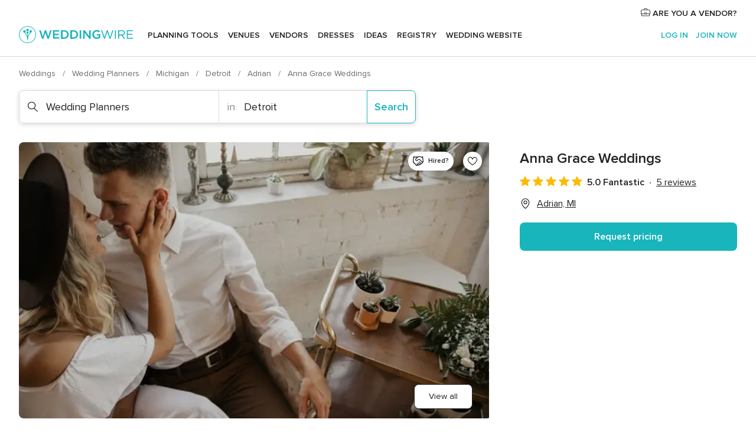

--- FILE ---
content_type: text/html; charset=UTF-8
request_url: https://www.weddingwire.com/biz/anna-grace-weddings/469e53f358bf68a4.html
body_size: 41440
content:
<!DOCTYPE html>
<html lang="en-US" prefix="og: http://ogp.me/ns#">
<head>
<meta http-equiv="Content-Type" content="text/html; charset=utf-8">
<title>Anna Grace Weddings - Wedding Planners - Adrian, MI - WeddingWire</title>
<meta name="description" content="Contact Anna Grace Weddings in Adrian on WeddingWire. Browse Wedding Planners prices, photos and 5 reviews, with a rating of 5 out of 5">
<meta name="keywords" content="anna grace weddings, anna grace weddings reviews, anna grace weddings prices, anna grace weddings photos, wedding planners, adrian, detroit, mi, 49221">
<meta name="robots" content="all">
<meta name="distribution" content="global">
<meta name="rating" content="general">
<meta name="pbdate" content="13:46:11 16/01/2026">
<link rel="alternate" href="android-app://com.weddingwire.user/weddingwire/m.weddingwire.com/biz/anna-grace-weddings/469e53f358bf68a4.html">
<meta name="viewport" content="width=device-width, initial-scale=1.0">
<meta name="apple-custom-itunes-app" content="app-id=316565575">
<meta name="apple-itunes-app" content="app-id=316565575, app-argument=https://app.appsflyer.com/id316565575?pid=WP-iOS-US&c=WP-US-LANDINGS&s=us">
<meta name="google-play-app" content="app-id=com.weddingwire.user">
<link rel="shortcut icon" href="https://www.weddingwire.com/mobile/assets/img/favicon/favicon.png">
<meta property="fb:app_id" content="258399401573410" />
<meta property="og:type" content="place" />
<meta property="og:image" content="https://cdn0.weddingwire.com/vendor/029950/3_2/1280/jpg/img-0840-original_51_2059920-163374402473727.jpeg">
<meta property="og:image:secure_url" content="https://cdn0.weddingwire.com/vendor/029950/3_2/1280/jpg/img-0840-original_51_2059920-163374402473727.jpeg">
<meta property="og:url" content="https://www.weddingwire.com/biz/anna-grace-weddings/469e53f358bf68a4.html" />
<meta name="twitter:card" content="summary_large_image" />
<meta property="og:locale" content="en_US">
<meta property="place:street_address" content="Adrian">
<meta property="place:locality" content="Adrian">
<meta property="place:region" content="MI">
<meta property="og:site_name" content="WeddingWire">
<link rel="stylesheet" href="https://www.weddingwire.com/builds/desktop/css/symfnw-US248-1-20260115-016_www_m_/WebBundleResponsiveMarketplaceStorefrontWeddingwire.css">
<script>
var internalTrackingService = internalTrackingService || {
triggerSubmit : function() {},
triggerAbandon : function() {},
loaded : false
};
</script>
<script type="text/javascript">
function getCookie (name) {var b = document.cookie.match('(^|;)\\s*' + name + '\\s*=\\s*([^;]+)'); return b ? unescape(b.pop()) : null}
function overrideOneTrustGeo () {
const otgeoCookie = getCookie('otgeo') || '';
const regexp = /^([A-Za-z]+)(?:,([A-Za-z]+))?$/g;
const matches = [...otgeoCookie.matchAll(regexp)][0];
if (matches) {
const countryCode = matches[1];
const stateCode = matches[2];
const geolocationResponse = {
countryCode
};
if (stateCode) {
geolocationResponse.stateCode = stateCode;
}
return {
geolocationResponse
};
}
}
var OneTrust = overrideOneTrustGeo() || undefined;
</script>
<span class="ot-sdk-show-settings" style="display: none"></span>
<script src="https://cdn.cookielaw.org/scripttemplates/otSDKStub.js" data-language="en-US" data-domain-script="94f48421-ccbc-4e81-af65-65ff76170a0f" data-ignore-ga='true' defer></script>
<script>var isCountryCookiesActiveByDefault=true,CONSENT_ANALYTICS_GROUP="C0002",CONSENT_PERSONALIZATION_GROUP="C0003",CONSENT_TARGETED_ADVERTISING_GROUP="C0004",CONSENT_SOCIAL_MEDIA_GROUP="C0005",cookieConsentContent='',hideCookieConsentLayer= '', OptanonAlertBoxClosed='';hideCookieConsentLayer=getCookie('hideCookieConsentLayer');OptanonAlertBoxClosed=getCookie('OptanonAlertBoxClosed');if(hideCookieConsentLayer==="1"||Boolean(OptanonAlertBoxClosed)){cookieConsentContent=queryStringToJSON(getCookie('OptanonConsent')||'');}function getCookie(e){var o=document.cookie.match("(^|;)\\s*"+e+"\\s*=\\s*([^;]+)");return o?unescape(o.pop()):null}function queryStringToJSON(e){var o=e.split("&"),t={};return o.forEach(function(e){e=e.split("="),t[e[0]]=decodeURIComponent(e[1]||"")}),JSON.parse(JSON.stringify(t))}function isCookieGroupAllowed(e){var o=cookieConsentContent.groups;if("string"!=typeof o){if(!isCountryCookiesActiveByDefault && e===CONSENT_ANALYTICS_GROUP && getCookie('hideCookieConsentLayer')==="1"){return true}return isCountryCookiesActiveByDefault;}for(var t=o.split(","),n=0;n<t.length;n++)if(t[n].indexOf(e,0)>=0)return"1"===t[n].split(":")[1];return!1}function userHasAcceptedTheCookies(){var e=document.getElementsByTagName("body")[0],o=document.createEvent("HTMLEvents");cookieConsentContent=queryStringToJSON(getCookie("OptanonConsent")||""),!0===isCookieGroupAllowed(CONSENT_ANALYTICS_GROUP)&&(o.initEvent("analyticsCookiesHasBeenAccepted",!0,!1),e.dispatchEvent(o)),!0===isCookieGroupAllowed(CONSENT_PERSONALIZATION_GROUP)&&(o.initEvent("personalizationCookiesHasBeenAccepted",!0,!1),e.dispatchEvent(o)),!0===isCookieGroupAllowed(CONSENT_TARGETED_ADVERTISING_GROUP)&&(o.initEvent("targetedAdvertisingCookiesHasBeenAccepted",!0,!1),e.dispatchEvent(o)),!0===isCookieGroupAllowed(CONSENT_SOCIAL_MEDIA_GROUP)&&(o.initEvent("socialMediaAdvertisingCookiesHasBeenAccepted",!0,!1),e.dispatchEvent(o))}</script>
<script>
document.getElementsByTagName('body')[0].addEventListener('oneTrustLoaded', function () {
if (OneTrust.GetDomainData()?.ConsentModel?.Name === 'notice only') {
const cookiePolicyLinkSelector = document.querySelectorAll('.ot-sdk-show-settings')
cookiePolicyLinkSelector.forEach((selector) => {
selector.style.display = 'none'
})
}
})
</script>
<script>
function CMP() {
var body = document.getElementsByTagName('body')[0];
var event = document.createEvent('HTMLEvents');
var callbackIAB = (tcData, success) => {
if (success && (tcData.eventStatus === 'tcloaded' || tcData.eventStatus === 'useractioncomplete')) {
window.__tcfapi('removeEventListener', 2, () => {
}, callbackIAB);
if ((typeof window.Optanon !== "undefined" &&
!window.Optanon.GetDomainData().IsIABEnabled) ||
(tcData.gdprApplies &&
typeof window.Optanon !== "undefined" &&
window.Optanon.GetDomainData().IsIABEnabled &&
getCookie('OptanonAlertBoxClosed'))) {
userHasAcceptedTheCookies();
}
if (isCookieGroupAllowed(CONSENT_ANALYTICS_GROUP) !== true) {
event.initEvent('analyticsCookiesHasBeenDenied', true, false);
body.dispatchEvent(event);
}
if (isCookieGroupAllowed(CONSENT_TARGETED_ADVERTISING_GROUP) !== true) {
event.initEvent('targetedAdvertisingCookiesHasBeenDenied', true, false);
body.dispatchEvent(event);
}
if (tcData.gdprApplies && typeof window.Optanon !== "undefined" && window.Optanon.GetDomainData().IsIABEnabled) {
event.initEvent('IABTcDataReady', true, false);
body.dispatchEvent(event);
} else {
event.initEvent('nonIABCountryDataReady', true, false);
body.dispatchEvent(event);
}
}
}
var cnt = 0;
var consentSetInterval = setInterval(function () {
cnt += 1;
if (cnt === 600) {
userHasAcceptedTheCookies();
clearInterval(consentSetInterval);
}
if (typeof window.Optanon !== "undefined" && !window.Optanon.GetDomainData().IsIABEnabled) {
clearInterval(consentSetInterval);
userHasAcceptedTheCookies();
event.initEvent('oneTrustLoaded', true, false);
body.dispatchEvent(event);
event.initEvent('nonIABCountryDataReady', true, false);
body.dispatchEvent(event);
}
if (typeof window.__tcfapi !== "undefined") {
event.initEvent('oneTrustLoaded', true, false);
body.dispatchEvent(event);
clearInterval(consentSetInterval);
window.__tcfapi('addEventListener', 2, callbackIAB);
}
});
}
function OptanonWrapper() {
CMP();
}
</script>
</head><body>
<script>
var gtagScript = function() { var s = document.createElement("script"), el = document.getElementsByTagName("script")[0]; s.defer = true;
s.src = "https://www.googletagmanager.com/gtag/js?id=G-2TY3D94NGM";
el.parentNode.insertBefore(s, el);}
window.dataLayer = window.dataLayer || [];
const analyticsGroupOpt = isCookieGroupAllowed(CONSENT_ANALYTICS_GROUP) === true;
const targetedAdsOpt = isCookieGroupAllowed(CONSENT_TARGETED_ADVERTISING_GROUP) === true;
const personalizationOpt = isCookieGroupAllowed(CONSENT_PERSONALIZATION_GROUP) === true;
document.getElementsByTagName('body')[0].addEventListener('targetedAdvertisingCookiesHasBeenAccepted', function () {
gtagScript();
});
if  (targetedAdsOpt || analyticsGroupOpt) {
gtagScript();
}
function gtag(){dataLayer.push(arguments);}
gtag('js', new Date());
gtag('consent', 'default', {
'analytics_storage': analyticsGroupOpt ? 'granted' : 'denied',
'ad_storage': targetedAdsOpt ? 'granted' : 'denied',
'ad_user_data': targetedAdsOpt ? 'granted' : 'denied',
'ad_user_personalization': targetedAdsOpt ? 'granted' : 'denied',
'functionality_storage': targetedAdsOpt ? 'granted' : 'denied',
'personalization_storage': personalizationOpt ? 'granted' : 'denied',
'security_storage': 'granted'
});
gtag('set', 'ads_data_redaction', !analyticsGroupOpt);
gtag('set', 'allow_ad_personalization_signals', analyticsGroupOpt);
gtag('set', 'allow_google_signals', analyticsGroupOpt);
gtag('set', 'allow_interest_groups', analyticsGroupOpt);
gtag('config', 'G-2TY3D94NGM', { groups: 'analytics', 'send_page_view': false });
gtag('config', 'AW-945252265', { groups: 'adwords' , 'restricted_data_processing': !targetedAdsOpt });
</script>

<div id="app-apps-download-banner" class="branch-banner-placeholder branchBannerPlaceholder"></div>

<a class="layoutSkipMain" href="#layoutMain">Skip to main content</a>
<header class="layoutHeader">
<span class="layoutHeader__hamburger app-header-menu-toggle">
<i class="svgIcon app-svg-async svgIcon__list-menu "   data-name="_common/list-menu" data-svg="https://cdn1.weddingwire.com/assets/svg/optimized/_common/list-menu.svg" data-svg-lazyload="1"></i></span>
<a class="layoutHeader__logoAnchor app-analytics-event-click"
href="https://www.weddingwire.com/">
<img src="https://www.weddingwire.com/assets/img/logos/gen_logoHeader.svg"   alt="Weddings"  width="214" height="32"   >
</a>
<nav class="layoutHeader__nav app-header-nav">
<ul class="layoutNavMenu app-header-list">
<li class="layoutNavMenu__header">
<i class="svgIcon app-svg-async svgIcon__close layoutNavMenu__itemClose app-header-menu-toggle"   data-name="_common/close" data-svg="https://cdn1.weddingwire.com/assets/svg/optimized/_common/close.svg" data-svg-lazyload="1"></i>        </li>
<li class="layoutNavMenu__item app-header-menu-item-openSection layoutNavMenu__item--my_wedding ">
<a href="https://www.weddingwire.com/wedding-planning.html"
class="layoutNavMenu__anchor app-header-menu-itemAnchor app-analytics-track-event-click "
data-tracking-section="header" data-tracking-category="Navigation" data-tracking-category-authed="1"
data-tracking-dt="tools"                >
Planning tools                </a>
<i class="svgIcon app-svg-async svgIcon__angleRightBlood layoutNavMenu__anchorArrow"   data-name="_common/angleRightBlood" data-svg="https://cdn1.weddingwire.com/assets/svg/optimized/_common/angleRightBlood.svg" data-svg-lazyload="1"></i>
<div class="layoutNavMenuTab app-header-menu-itemDropdown">
<div class="layoutNavMenuTab__layout">
<div class="layoutNavMenuTab__header">
<i class="svgIcon app-svg-async svgIcon__angleLeftBlood layoutNavMenuTab__icon app-header-menu-item-closeSection"   data-name="_common/angleLeftBlood" data-svg="https://cdn1.weddingwire.com/assets/svg/optimized/_common/angleLeftBlood.svg" data-svg-lazyload="1"></i>    <a class="layoutNavMenuTab__title" href="https://www.weddingwire.com/wedding-planning.html">
Planning tools    </a>
<i class="svgIcon app-svg-async svgIcon__close layoutNavMenuTab__iconClose app-header-menu-toggle"   data-name="_common/close" data-svg="https://cdn1.weddingwire.com/assets/svg/optimized/_common/close.svg" data-svg-lazyload="1"></i></div>
<div class="layoutNavMenuTabMyWedding">
<div class="layoutNavMenuTabMyWeddingList">
<a class="layoutNavMenuTabMyWedding__title" href="https://www.weddingwire.com/wedding-planning.html">
Organize with ease        </a>
<ul class="layoutNavMenuTabMyWeddingList__content  layoutNavMenuTabMyWeddingList__contentSmall">
<li class="layoutNavMenuTabMyWeddingList__item layoutNavMenuTabMyWeddingList__item--viewAll">
<a href="https://www.weddingwire.com/wedding-planning.html">View all</a>
</li>
<li class="layoutNavMenuTabMyWeddingList__item "
>
<a href="https://www.weddingwire.com/wedding-checklists.html">
<i class="svgIcon app-svg-async svgIcon__checklist layoutNavMenuTabMyWeddingList__itemIcon"   data-name="tools/categories/checklist" data-svg="https://cdn1.weddingwire.com/assets/svg/optimized/tools/categories/checklist.svg" data-svg-lazyload="1"></i>                        Checklist                    </a>
</li>
<li class="layoutNavMenuTabMyWeddingList__item "
>
<a href="https://www.weddingwire.com/wedding-planning/wedding-guests-list.html">
<i class="svgIcon app-svg-async svgIcon__guests layoutNavMenuTabMyWeddingList__itemIcon"   data-name="tools/categories/guests" data-svg="https://cdn1.weddingwire.com/assets/svg/optimized/tools/categories/guests.svg" data-svg-lazyload="1"></i>                        Guests                    </a>
</li>
<li class="layoutNavMenuTabMyWeddingList__item "
>
<a href="https://www.weddingwire.com/wedding-planning/wedding-seating-tables.html">
<i class="svgIcon app-svg-async svgIcon__tables layoutNavMenuTabMyWeddingList__itemIcon"   data-name="tools/categories/tables" data-svg="https://cdn1.weddingwire.com/assets/svg/optimized/tools/categories/tables.svg" data-svg-lazyload="1"></i>                        Seating chart                    </a>
</li>
<li class="layoutNavMenuTabMyWeddingList__item "
>
<a href="https://www.weddingwire.com/wedding-planning/wedding-budget.html">
<i class="svgIcon app-svg-async svgIcon__budget layoutNavMenuTabMyWeddingList__itemIcon"   data-name="tools/categories/budget" data-svg="https://cdn1.weddingwire.com/assets/svg/optimized/tools/categories/budget.svg" data-svg-lazyload="1"></i>                        Budget                    </a>
</li>
<li class="layoutNavMenuTabMyWeddingList__item "
>
<a href="https://www.weddingwire.com/wedding-planning/vendor-manager.html">
<i class="svgIcon app-svg-async svgIcon__vendors layoutNavMenuTabMyWeddingList__itemIcon"   data-name="tools/categories/vendors" data-svg="https://cdn1.weddingwire.com/assets/svg/optimized/tools/categories/vendors.svg" data-svg-lazyload="1"></i>                        Wedding Vendors                    </a>
</li>
<li class="layoutNavMenuTabMyWeddingList__item "
>
<a href="https://www.weddingwire.com/website/index.php?actionReferrer=8">
<i class="svgIcon app-svg-async svgIcon__website layoutNavMenuTabMyWeddingList__itemIcon"   data-name="tools/categories/website" data-svg="https://cdn1.weddingwire.com/assets/svg/optimized/tools/categories/website.svg" data-svg-lazyload="1"></i>                        Wedding website                    </a>
</li>
</ul>
</div>
<div class="layoutNavMenuTabMyWeddingPersonalize">
<a class="layoutNavMenuTabMyWeddingPersonalize__title" href="https://www.weddingwire.com/wedding-planning.html">
Personalize your wedding            </a>
<ul class="layoutNavMenuTabMyWeddingPersonalize__content">
<li class="layoutNavMenuTabMyWeddingPersonalize__item">
<a class="app-analytics-track-event-click"  data-tracking-category='Navigation' data-tracking-section='header' data-tracking-dt='hotelplanner'                                href="https://theknot.partners.engine.com/new-trip?utm_source=the-knot&utm_medium=channel&utm_campaign=2025-q1-the-knot-channel-groups-a018X00000bV3kuQAC&utm_term=wwtopnavigation&referral=MKT%20-%20Partner&rel=sponsored">
Hotel Blocks                        </a>
</li>
<li class="layoutNavMenuTabMyWeddingPersonalize__item">
<a                                 href="https://go.weddingwire.com/wedding-date">
Date Finder                        </a>
</li>
<li class="layoutNavMenuTabMyWeddingPersonalize__item">
<a                                 href="https://www.weddingwire.com/cost">
Cost Guide                        </a>
</li>
<li class="layoutNavMenuTabMyWeddingPersonalize__item">
<a                                 href="https://go.weddingwire.com/color-palette-generator">
Color generator                        </a>
</li>
<li class="layoutNavMenuTabMyWeddingPersonalize__item">
<a                                 href="https://www.weddingwire.com/wedding-hashtag-generator">
Hashtag generator                        </a>
</li>
</ul>
</div>
<div class="layoutNavMenuTabMyWeddingBanners">
<div class="layoutNavMenuBannerBox app-header-menu-banner app-link "
data-href="https://www.weddingwire.com/wedding-apps"
>
<div class="layoutNavMenuBannerBox__content">
<p class="layoutNavMenuBannerBox__title">Get the WeddingWire app</p>
<span class="layoutNavMenuBannerBox__subtitle">Plan your wedding wherever and whenever you want on the WeddingWire app.</span>
</div>
<img data-src="https://www.weddingwire.com/assets/img/logos/square-icon.svg"  class="lazyload layoutNavMenuBannerBox__icon" alt="App icon"  width="60" height="60"  >
</div>
</div>
</div>    </div>
</div>
</li>
<li class="layoutNavMenu__item app-header-menu-item-openSection layoutNavMenu__item--venues ">
<a href="https://www.weddingwire.com/wedding-venues"
class="layoutNavMenu__anchor app-header-menu-itemAnchor app-analytics-track-event-click "
data-tracking-section="header" data-tracking-category="Navigation" data-tracking-category-authed="1"
data-tracking-dt="venues"                >
Venues                </a>
<i class="svgIcon app-svg-async svgIcon__angleRightBlood layoutNavMenu__anchorArrow"   data-name="_common/angleRightBlood" data-svg="https://cdn1.weddingwire.com/assets/svg/optimized/_common/angleRightBlood.svg" data-svg-lazyload="1"></i>
<div class="layoutNavMenuTab app-header-menu-itemDropdown">
<div class="layoutNavMenuTab__layout">
<div class="layoutNavMenuTab__header">
<i class="svgIcon app-svg-async svgIcon__angleLeftBlood layoutNavMenuTab__icon app-header-menu-item-closeSection"   data-name="_common/angleLeftBlood" data-svg="https://cdn1.weddingwire.com/assets/svg/optimized/_common/angleLeftBlood.svg" data-svg-lazyload="1"></i>    <a class="layoutNavMenuTab__title" href="https://www.weddingwire.com/wedding-venues">
Venues    </a>
<i class="svgIcon app-svg-async svgIcon__close layoutNavMenuTab__iconClose app-header-menu-toggle"   data-name="_common/close" data-svg="https://cdn1.weddingwire.com/assets/svg/optimized/_common/close.svg" data-svg-lazyload="1"></i></div>
<div class="layoutNavMenuTabVenues">
<div class="layoutNavMenuTabVenues__categories">
<div class="layoutNavMenuTabVenuesList layoutNavMenuTabVenuesListBig">
<a class="layoutNavMenuTabVenues__title"
href="https://www.weddingwire.com/wedding-venues">
Find your wedding venue            </a>
<ul class="layoutNavMenuTabVenuesList__content layoutNavMenuTabVenuesList__contentBig">
<li class="layoutNavMenuTabVenuesList__item layoutNavMenuTabVenuesList__item--viewAll">
<a href="https://www.weddingwire.com/wedding-venues">View all</a>
</li>
<li class="layoutNavMenuTabVenuesList__item">
<a href="https://www.weddingwire.com/barn-farm-weddings">
Barns & Farms                        </a>
</li>
<li class="layoutNavMenuTabVenuesList__item">
<a href="https://www.weddingwire.com/outdoor-weddings">
Outdoor                        </a>
</li>
<li class="layoutNavMenuTabVenuesList__item">
<a href="https://www.weddingwire.com/garden-weddings">
Gardens                        </a>
</li>
<li class="layoutNavMenuTabVenuesList__item">
<a href="https://www.weddingwire.com/beach-weddings">
Beaches                        </a>
</li>
<li class="layoutNavMenuTabVenuesList__item">
<a href="https://www.weddingwire.com/rooftop-loft-weddings">
Rooftops & Lofts                        </a>
</li>
<li class="layoutNavMenuTabVenuesList__item">
<a href="https://www.weddingwire.com/hotel-weddings">
Hotels                        </a>
</li>
<li class="layoutNavMenuTabVenuesList__item">
<a href="https://www.weddingwire.com/waterfront-weddings">
Waterfronts                        </a>
</li>
<li class="layoutNavMenuTabVenuesList__item">
<a href="https://www.weddingwire.com/winery-brewery-weddings">
Wineries & Breweries                        </a>
</li>
<li class="layoutNavMenuTabVenuesList__item">
<a href="https://www.weddingwire.com/park-weddings">
Parks                        </a>
</li>
<li class="layoutNavMenuTabVenuesList__item">
<a href="https://www.weddingwire.com/country-club-weddings">
Country Clubs                        </a>
</li>
<li class="layoutNavMenuTabVenuesList__item">
<a href="https://www.weddingwire.com/mansion-weddings">
Mansions                        </a>
</li>
<li class="layoutNavMenuTabVenuesList__item">
<a href="https://www.weddingwire.com/historic-venue-weddings">
Historic Venues                        </a>
</li>
<li class="layoutNavMenuTabVenuesList__item">
<a href="https://www.weddingwire.com/boat-weddings">
Boats                        </a>
</li>
<li class="layoutNavMenuTabVenuesList__item">
<a href="https://www.weddingwire.com/restaurant-weddings">
Restaurants                        </a>
</li>
<li class="layoutNavMenuTabVenuesList__item">
<a href="https://www.weddingwire.com/museum-weddings">
Museums                        </a>
</li>
<li class="layoutNavMenuTabVenuesList__item">
<a href="https://www.weddingwire.com/banquet-hall-weddings">
Banquet Halls                        </a>
</li>
<li class="layoutNavMenuTabVenuesList__item">
<a href="https://www.weddingwire.com/church-temple-weddings">
Churches & Temples                        </a>
</li>
<li class="layoutNavMenuTabVenuesList__item layoutNavMenuTabVenuesList__item--highlight">
<a href="https://www.weddingwire.com/promotions/wedding-venues">
Deals                        </a>
</li>
</ul>
</div>
</div>
</div>
</div>
</div>
</li>
<li class="layoutNavMenu__item app-header-menu-item-openSection layoutNavMenu__item--vendors ">
<a href="https://www.weddingwire.com/wedding-vendors"
class="layoutNavMenu__anchor app-header-menu-itemAnchor app-analytics-track-event-click "
data-tracking-section="header" data-tracking-category="Navigation" data-tracking-category-authed="1"
data-tracking-dt="vendors"                >
Vendors                </a>
<i class="svgIcon app-svg-async svgIcon__angleRightBlood layoutNavMenu__anchorArrow"   data-name="_common/angleRightBlood" data-svg="https://cdn1.weddingwire.com/assets/svg/optimized/_common/angleRightBlood.svg" data-svg-lazyload="1"></i>
<div class="layoutNavMenuTab app-header-menu-itemDropdown">
<div class="layoutNavMenuTab__layout">
<div class="layoutNavMenuTab__header">
<i class="svgIcon app-svg-async svgIcon__angleLeftBlood layoutNavMenuTab__icon app-header-menu-item-closeSection"   data-name="_common/angleLeftBlood" data-svg="https://cdn1.weddingwire.com/assets/svg/optimized/_common/angleLeftBlood.svg" data-svg-lazyload="1"></i>    <a class="layoutNavMenuTab__title" href="https://www.weddingwire.com/wedding-vendors">
Vendors    </a>
<i class="svgIcon app-svg-async svgIcon__close layoutNavMenuTab__iconClose app-header-menu-toggle"   data-name="_common/close" data-svg="https://cdn1.weddingwire.com/assets/svg/optimized/_common/close.svg" data-svg-lazyload="1"></i></div>
<div class="layoutNavMenuTabVendors">
<div class="layoutNavMenuTabVendors__content layoutNavMenuTabVendors__contentBig">
<div class="layoutNavMenuTabVendorsList">
<a class="layoutNavMenuTabVendors__title" href="https://www.weddingwire.com/wedding-vendors">
Start hiring your vendors            </a>
<ul class="layoutNavMenuTabVendorsList__content layoutNavMenuTabVendorsList__contentBig">
<li class="layoutNavMenuTabVendorsList__item layoutNavMenuTabVendorsList__item--viewAll">
<a href="https://www.weddingwire.com/wedding-vendors">View all</a>
</li>
<li class="layoutNavMenuTabVendorsList__item">
<i class="svgIcon app-svg-async svgIcon__categPhoto layoutNavMenuTabVendorsList__itemIcon"   data-name="vendors/categories/categPhoto" data-svg="https://cdn1.weddingwire.com/assets/svg/optimized/vendors/categories/categPhoto.svg" data-svg-lazyload="1"></i>                        <a href="https://www.weddingwire.com/wedding-photographers">
Photography                        </a>
</li>
<li class="layoutNavMenuTabVendorsList__item">
<i class="svgIcon app-svg-async svgIcon__categDj layoutNavMenuTabVendorsList__itemIcon"   data-name="vendors/categories/categDj" data-svg="https://cdn1.weddingwire.com/assets/svg/optimized/vendors/categories/categDj.svg" data-svg-lazyload="1"></i>                        <a href="https://www.weddingwire.com/wedding-djs">
DJs                        </a>
</li>
<li class="layoutNavMenuTabVendorsList__item">
<i class="svgIcon app-svg-async svgIcon__categBeauty layoutNavMenuTabVendorsList__itemIcon"   data-name="vendors/categories/categBeauty" data-svg="https://cdn1.weddingwire.com/assets/svg/optimized/vendors/categories/categBeauty.svg" data-svg-lazyload="1"></i>                        <a href="https://www.weddingwire.com/wedding-beauty-health">
Hair & Makeup                        </a>
</li>
<li class="layoutNavMenuTabVendorsList__item">
<i class="svgIcon app-svg-async svgIcon__categPlanner layoutNavMenuTabVendorsList__itemIcon"   data-name="vendors/categories/categPlanner" data-svg="https://cdn1.weddingwire.com/assets/svg/optimized/vendors/categories/categPlanner.svg" data-svg-lazyload="1"></i>                        <a href="https://www.weddingwire.com/wedding-planners">
Wedding Planning                        </a>
</li>
<li class="layoutNavMenuTabVendorsList__item">
<i class="svgIcon app-svg-async svgIcon__categCatering layoutNavMenuTabVendorsList__itemIcon"   data-name="vendors/categories/categCatering" data-svg="https://cdn1.weddingwire.com/assets/svg/optimized/vendors/categories/categCatering.svg" data-svg-lazyload="1"></i>                        <a href="https://www.weddingwire.com/wedding-caterers">
Catering                        </a>
</li>
<li class="layoutNavMenuTabVendorsList__item">
<i class="svgIcon app-svg-async svgIcon__categFlower layoutNavMenuTabVendorsList__itemIcon"   data-name="vendors/categories/categFlower" data-svg="https://cdn1.weddingwire.com/assets/svg/optimized/vendors/categories/categFlower.svg" data-svg-lazyload="1"></i>                        <a href="https://www.weddingwire.com/wedding-florists">
Flowers                        </a>
</li>
<li class="layoutNavMenuTabVendorsList__item">
<i class="svgIcon app-svg-async svgIcon__categVideo layoutNavMenuTabVendorsList__itemIcon"   data-name="vendors/categories/categVideo" data-svg="https://cdn1.weddingwire.com/assets/svg/optimized/vendors/categories/categVideo.svg" data-svg-lazyload="1"></i>                        <a href="https://www.weddingwire.com/wedding-videographers">
Videography                        </a>
</li>
<li class="layoutNavMenuTabVendorsList__item">
<i class="svgIcon app-svg-async svgIcon__categOfficiant layoutNavMenuTabVendorsList__itemIcon"   data-name="vendors/categories/categOfficiant" data-svg="https://cdn1.weddingwire.com/assets/svg/optimized/vendors/categories/categOfficiant.svg" data-svg-lazyload="1"></i>                        <a href="https://www.weddingwire.com/wedding-officiants">
Officiants                        </a>
</li>
</ul>
</div>
<div class="layoutNavMenuTabVendorsListOthers">
<p class="layoutNavMenuTabVendorsListOthers__subtitle">Complete your wedding team</p>
<ul class="layoutNavMenuTabVendorsListOthers__container">
<li class="layoutNavMenuTabVendorsListOthers__item">
<a href="https://www.weddingwire.com/wedding-event-rentals">
Event Rentals                        </a>
</li>
<li class="layoutNavMenuTabVendorsListOthers__item">
<a href="https://www.weddingwire.com/photo-booths">
Photo Booths                        </a>
</li>
<li class="layoutNavMenuTabVendorsListOthers__item">
<a href="https://www.weddingwire.com/wedding-bands">
Bands                        </a>
</li>
<li class="layoutNavMenuTabVendorsListOthers__item">
<a href="https://www.weddingwire.com/wedding-dresses">
Dress & Attire                        </a>
</li>
<li class="layoutNavMenuTabVendorsListOthers__item">
<a href="https://www.weddingwire.com/wedding-cakes">
Cakes                        </a>
</li>
<li class="layoutNavMenuTabVendorsListOthers__item">
<a href="https://www.weddingwire.com/wedding-limos">
Transportation                        </a>
</li>
<li class="layoutNavMenuTabVendorsListOthers__item">
<a href="https://www.weddingwire.com/wedding-ceremony-music">
Ceremony Music                        </a>
</li>
<li class="layoutNavMenuTabVendorsListOthers__item">
<a href="https://www.weddingwire.com/lighting-decor">
Lighting & Decor                        </a>
</li>
<li class="layoutNavMenuTabVendorsListOthers__item">
<a href="https://www.weddingwire.com/wedding-invitations">
Invitations                        </a>
</li>
<li class="layoutNavMenuTabVendorsListOthers__item">
<a href="https://www.weddingwire.com/travel-agents">
Travel Agents                        </a>
</li>
<li class="layoutNavMenuTabVendorsListOthers__item">
<a href="https://www.weddingwire.com/wedding-jewelers">
Jewelry                        </a>
</li>
<li class="layoutNavMenuTabVendorsListOthers__item">
<a href="https://www.weddingwire.com/wedding-favors">
Favors & Gifts                        </a>
</li>
<li class="layoutNavMenuTabVendorsListOthers__deals">
<a href="https://www.weddingwire.com/promotions/wedding-vendors">
Deals                        </a>
</li>
</ul>
</div>
</div>
<div class="layoutNavMenuTabVendorsBanners visible">
<div class="layoutNavMenuBannerBox app-header-menu-banner app-link app-analytics-track-event-click"
data-href="https://www.weddingwire.com/destination-wedding"
data-tracking-section=header_vendors                      data-tracking-category=Navigation                      data-tracking-dt=destination_weddings         >
<div class="layoutNavMenuBannerBox__content">
<p class="layoutNavMenuBannerBox__title">Destination Weddings</p>
<span class="layoutNavMenuBannerBox__subtitle">Easily plan your international wedding.</span>
</div>
<img class="svgIcon svgIcon__plane_destination layoutNavMenuBannerBox__icon lazyload" data-src="https://cdn1.weddingwire.com/assets/svg/original/illustration/plane_destination.svg"  alt="illustration plane destination" width="56" height="56" >    </div>
<div class="layoutNavMenuBannerBox app-header-menu-banner app-link "
data-href="https://www.weddingwire.com/couples-choice-awards"
>
<div class="layoutNavMenuBannerBox__content">
<p class="layoutNavMenuBannerBox__title">2025 Couples' Choice Awards</p>
<span class="layoutNavMenuBannerBox__subtitle">Check out this year’s best local pros, rated by couples like you.</span>
</div>
<img class="svgIcon svgIcon__cca_stars layoutNavMenuBannerBox__icon lazyload" data-src="https://cdn1.weddingwire.com/assets/svg/original/illustration/cca_stars.svg"  alt="illustration cca stars" width="56" height="56" >    </div>
</div>
</div>    </div>
</div>
</li>
<li class="layoutNavMenu__item app-header-menu-item-openSection layoutNavMenu__item--community ">
<a href="https://www.weddingwire.com/wedding-forums"
class="layoutNavMenu__anchor app-header-menu-itemAnchor app-analytics-track-event-click "
data-tracking-section="header" data-tracking-category="Navigation" data-tracking-category-authed="1"
data-tracking-dt="community"                >
Forums                </a>
<i class="svgIcon app-svg-async svgIcon__angleRightBlood layoutNavMenu__anchorArrow"   data-name="_common/angleRightBlood" data-svg="https://cdn1.weddingwire.com/assets/svg/optimized/_common/angleRightBlood.svg" data-svg-lazyload="1"></i>
<div class="layoutNavMenuTab app-header-menu-itemDropdown">
<div class="layoutNavMenuTab__layout">
<div class="layoutNavMenuTab__header">
<i class="svgIcon app-svg-async svgIcon__angleLeftBlood layoutNavMenuTab__icon app-header-menu-item-closeSection"   data-name="_common/angleLeftBlood" data-svg="https://cdn1.weddingwire.com/assets/svg/optimized/_common/angleLeftBlood.svg" data-svg-lazyload="1"></i>    <a class="layoutNavMenuTab__title" href="https://www.weddingwire.com/wedding-forums">
Forums    </a>
<i class="svgIcon app-svg-async svgIcon__close layoutNavMenuTab__iconClose app-header-menu-toggle"   data-name="_common/close" data-svg="https://cdn1.weddingwire.com/assets/svg/optimized/_common/close.svg" data-svg-lazyload="1"></i></div>
<div class="layoutNavMenuTabCommunity">
<div class="layoutNavMenuTabCommunityList">
<a class="layoutNavMenuTabCommunity__title" href="https://www.weddingwire.com/wedding-forums">
Forums        </a>
<ul class="layoutNavMenuTabCommunityList__content layoutNavMenuTabCommunityList__contentSmall">
<li class="layoutNavMenuTabCommunityList__item layoutNavMenuTabCommunityList__item--viewAll">
<a href="https://www.weddingwire.com/wedding-forums">View all</a>
</li>
<li class="layoutNavMenuTabCommunityList__item">
<a href="https://www.weddingwire.com/wedding-forums/planning">
Planning                    </a>
</li>
<li class="layoutNavMenuTabCommunityList__item">
<a href="https://www.weddingwire.com/wedding-forums/beauty-and-attire">
Wedding Attire                    </a>
</li>
<li class="layoutNavMenuTabCommunityList__item">
<a href="https://www.weddingwire.com/wedding-forums/honeymoon">
Honeymoon                    </a>
</li>
<li class="layoutNavMenuTabCommunityList__item">
<a href="https://www.weddingwire.com/wedding-forums/community">
Community Conversations                    </a>
</li>
<li class="layoutNavMenuTabCommunityList__item">
<a href="https://www.weddingwire.com/wedding-forums/wedding-reception">
Reception                    </a>
</li>
<li class="layoutNavMenuTabCommunityList__item">
<a href="https://www.weddingwire.com/wedding-forums/wedding-ceremony">
Ceremony                    </a>
</li>
<li class="layoutNavMenuTabCommunityList__item">
<a href="https://www.weddingwire.com/wedding-forums/newlyweds-and-parenting">
Married Life                    </a>
</li>
<li class="layoutNavMenuTabCommunityList__item">
<a href="https://www.weddingwire.com/wedding-forums/family-and-relationships">
Family and Relationships                    </a>
</li>
<li class="layoutNavMenuTabCommunityList__item">
<a href="https://www.weddingwire.com/wedding-forums/etiquette-and-advice">
Etiquette and Advice                    </a>
</li>
<li class="layoutNavMenuTabCommunityList__item">
<a href="https://www.weddingwire.com/wedding-forums/parties-and-events">
Parties and Events                    </a>
</li>
<li class="layoutNavMenuTabCommunityList__item">
<a href="https://www.weddingwire.com/wedding-forums/style-and-decor">
Style and Décor                    </a>
</li>
<li class="layoutNavMenuTabCommunityList__item">
<a href="https://www.weddingwire.com/wedding-forums/weight-loss-and-health">
Fitness and Health                    </a>
</li>
<li class="layoutNavMenuTabCommunityList__item">
<a href="https://www.weddingwire.com/wedding-forums/hair-and-makeup">
Hair and Makeup                    </a>
</li>
<li class="layoutNavMenuTabCommunityList__item">
<a href="https://www.weddingwire.com/wedding-forums/registry">
Registry                    </a>
</li>
<li class="layoutNavMenuTabCommunityList__item">
<a href="https://www.weddingwire.com/wedding-forums/local-groups">
Local Groups                    </a>
</li>
</ul>
</div>
<div class="layoutNavMenuTabCommunityLast">
<p class="layoutNavMenuTabCommunityLast__subtitle app-header-menu-community app-link"
role="link"
tabindex="0" data-href="https://www.weddingwire.com/wedding-forums">Stay up to date</p>
<ul class="layoutNavMenuTabCommunityLast__list">
<li>
<a href="https://www.weddingwire.com/wedding-forums">
Discussions                    </a>
</li>
<li>
<a href="https://www.weddingwire.com/wedding-forums/photos">
Photos                    </a>
</li>
<li>
<a href="https://www.weddingwire.com/wedding-forums/videos">
Videos                    </a>
</li>
<li>
<a href="https://www.weddingwire.com/wedding-forums/users">
Users                    </a>
</li>
<li>
<a href="https://www.weddingwire.com/wedding-forums/weddingwire-support">Account support</a>
</li>
</ul>
</div>
</div>    </div>
</div>
</li>
<li class="layoutNavMenu__item app-header-menu-item-openSection layoutNavMenu__item--dresses ">
<a href="https://www.weddingwire.com/wedding-photos/dresses"
class="layoutNavMenu__anchor app-header-menu-itemAnchor app-analytics-track-event-click "
data-tracking-section="header" data-tracking-category="Navigation" data-tracking-category-authed="1"
data-tracking-dt="dresses"                >
Dresses                </a>
<i class="svgIcon app-svg-async svgIcon__angleRightBlood layoutNavMenu__anchorArrow"   data-name="_common/angleRightBlood" data-svg="https://cdn1.weddingwire.com/assets/svg/optimized/_common/angleRightBlood.svg" data-svg-lazyload="1"></i>
<div class="layoutNavMenuTab app-header-menu-itemDropdown">
<div class="layoutNavMenuTab__layout">
<div class="layoutNavMenuTab__header">
<i class="svgIcon app-svg-async svgIcon__angleLeftBlood layoutNavMenuTab__icon app-header-menu-item-closeSection"   data-name="_common/angleLeftBlood" data-svg="https://cdn1.weddingwire.com/assets/svg/optimized/_common/angleLeftBlood.svg" data-svg-lazyload="1"></i>    <a class="layoutNavMenuTab__title" href="https://www.weddingwire.com/wedding-photos/dresses">
Dresses    </a>
<i class="svgIcon app-svg-async svgIcon__close layoutNavMenuTab__iconClose app-header-menu-toggle"   data-name="_common/close" data-svg="https://cdn1.weddingwire.com/assets/svg/optimized/_common/close.svg" data-svg-lazyload="1"></i></div>
<div class="layoutNavMenuTabDresses">
<div class="layoutNavMenuTabDressesList">
<a class="layoutNavMenuTabDresses__title" href="https://www.weddingwire.com/wedding-photos/dresses">
The latest in bridal fashion        </a>
<ul class="layoutNavMenuTabDressesList__content">
<li class="layoutNavMenuTabDressesList__item layoutNavMenuTabDressesList__item--viewAll">
<a href="https://www.weddingwire.com/wedding-photos/dresses">View all</a>
</li>
<li class="layoutNavMenuTabDressesList__item">
<a href="https://www.weddingwire.com/wedding-photos/dresses" class="layoutNavMenuTabDressesList__Link">
<i class="svgIcon app-svg-async svgIcon__bride-dress layoutNavMenuTabDressesList__itemIcon"   data-name="dresses/categories/bride-dress" data-svg="https://cdn1.weddingwire.com/assets/svg/optimized/dresses/categories/bride-dress.svg" data-svg-lazyload="1"></i>                        Bride                    </a>
</li>
</ul>
</div>
<div class="layoutNavMenuTabDressesFeatured">
<p class="layoutNavMenuTabDresses__subtitle">Featured designers</p>
<div class="layoutNavMenuTabDressesFeatured__content">
<a href="https://www.weddingwire.com/wedding-photos/dresses/essense-of-australia">
<figure class="layoutNavMenuTabDressesFeaturedItem">
<img data-src="https://cdn0.weddingwire.com/cat/wedding-photos/dresses/essense-of-australia/d4485--mfvr10083528.jpg"  class="lazyload layoutNavMenuTabDressesFeaturedItem__image" alt="Essense of Australia"  width="290" height="406"  >
<figcaption class="layoutNavMenuTabDressesFeaturedItem__name">Essense of Australia</figcaption>
</figure>
</a>
<a href="https://www.weddingwire.com/wedding-photos/dresses/all-who-wander">
<figure class="layoutNavMenuTabDressesFeaturedItem">
<img data-src="https://cdn0.weddingwire.com/cat/wedding-photos/dresses/all-who-wander/veda--mfvr10082418.jpg"  class="lazyload layoutNavMenuTabDressesFeaturedItem__image" alt="All Who Wander"  width="290" height="406"  >
<figcaption class="layoutNavMenuTabDressesFeaturedItem__name">All Who Wander</figcaption>
</figure>
</a>
<a href="https://www.weddingwire.com/wedding-photos/dresses/martina-liana">
<figure class="layoutNavMenuTabDressesFeaturedItem">
<img data-src="https://cdn0.weddingwire.com/cat/wedding-photos/dresses/martina-liana/ml1998--mfvr10084550.jpg"  class="lazyload layoutNavMenuTabDressesFeaturedItem__image" alt="Martina Liana"  width="290" height="406"  >
<figcaption class="layoutNavMenuTabDressesFeaturedItem__name">Martina Liana</figcaption>
</figure>
</a>
<a href="https://www.weddingwire.com/wedding-photos/dresses/stella-york-dress">
<figure class="layoutNavMenuTabDressesFeaturedItem">
<img data-src="https://cdn0.weddingwire.com/cat/wedding-photos/dresses/stella-york/sy8189--mfvr10084686.jpg"  class="lazyload layoutNavMenuTabDressesFeaturedItem__image" alt="Stella York"  width="290" height="406"  >
<figcaption class="layoutNavMenuTabDressesFeaturedItem__name">Stella York</figcaption>
</figure>
</a>
<a href="https://www.weddingwire.com/wedding-photos/dresses/casablanca-bridal">
<figure class="layoutNavMenuTabDressesFeaturedItem">
<img data-src="https://cdn0.weddingwire.com/cat/wedding-photos/dresses/casablanca-bridal/2640--mfvr10083074.jpg"  class="lazyload layoutNavMenuTabDressesFeaturedItem__image" alt="Casablanca Bridal"  width="290" height="406"  >
<figcaption class="layoutNavMenuTabDressesFeaturedItem__name">Casablanca Bridal</figcaption>
</figure>
</a>
</div>
</div>
</div>
</div>
</div>
</li>
<li class="layoutNavMenu__item app-header-menu-item-openSection layoutNavMenu__item--articles ">
<a href="https://www.weddingwire.com/wedding-ideas"
class="layoutNavMenu__anchor app-header-menu-itemAnchor app-analytics-track-event-click "
data-tracking-section="header" data-tracking-category="Navigation" data-tracking-category-authed="1"
data-tracking-dt="ideas"                >
Ideas                </a>
<i class="svgIcon app-svg-async svgIcon__angleRightBlood layoutNavMenu__anchorArrow"   data-name="_common/angleRightBlood" data-svg="https://cdn1.weddingwire.com/assets/svg/optimized/_common/angleRightBlood.svg" data-svg-lazyload="1"></i>
<div class="layoutNavMenuTab app-header-menu-itemDropdown">
<div class="layoutNavMenuTab__layout">
<div class="layoutNavMenuTab__header">
<i class="svgIcon app-svg-async svgIcon__angleLeftBlood layoutNavMenuTab__icon app-header-menu-item-closeSection"   data-name="_common/angleLeftBlood" data-svg="https://cdn1.weddingwire.com/assets/svg/optimized/_common/angleLeftBlood.svg" data-svg-lazyload="1"></i>    <a class="layoutNavMenuTab__title" href="https://www.weddingwire.com/wedding-ideas">
Ideas    </a>
<i class="svgIcon app-svg-async svgIcon__close layoutNavMenuTab__iconClose app-header-menu-toggle"   data-name="_common/close" data-svg="https://cdn1.weddingwire.com/assets/svg/optimized/_common/close.svg" data-svg-lazyload="1"></i></div>
<div class="layoutNavMenuTabArticles">
<div class="layoutNavMenuTabArticlesList">
<a class="layoutNavMenuTabArticles__title" href="https://www.weddingwire.com/wedding-ideas">
Get wedding inspiration        </a>
<ul class="layoutNavMenuTabArticlesList__content">
<li class="layoutNavMenuTabArticlesList__item layoutNavMenuTabArticlesList__item--viewAll">
<a href="https://www.weddingwire.com/wedding-ideas">View all</a>
</li>
<li class="layoutNavMenuTabArticlesList__item">
<a href="https://www.weddingwire.com/wedding-ideas/planning-basics--t1">
Planning Basics                    </a>
</li>
<li class="layoutNavMenuTabArticlesList__item">
<a href="https://www.weddingwire.com/wedding-ideas/ceremony--t2">
Wedding Ceremony                    </a>
</li>
<li class="layoutNavMenuTabArticlesList__item">
<a href="https://www.weddingwire.com/wedding-ideas/reception--t3">
Wedding Reception                    </a>
</li>
<li class="layoutNavMenuTabArticlesList__item">
<a href="https://www.weddingwire.com/wedding-ideas/services--t4">
Wedding Services                    </a>
</li>
<li class="layoutNavMenuTabArticlesList__item">
<a href="https://www.weddingwire.com/wedding-ideas/fashion--t6">
Wedding Fashion                    </a>
</li>
<li class="layoutNavMenuTabArticlesList__item">
<a href="https://www.weddingwire.com/wedding-ideas/health-beauty--t5">
Hair & Makeup                    </a>
</li>
<li class="layoutNavMenuTabArticlesList__item">
<a href="https://www.weddingwire.com/wedding-ideas/destination-weddings--t8">
Destination Weddings                    </a>
</li>
<li class="layoutNavMenuTabArticlesList__item">
<a href="https://www.weddingwire.com/wedding-ideas/married-life--t11">
Married Life                    </a>
</li>
<li class="layoutNavMenuTabArticlesList__item">
<a href="https://www.weddingwire.com/wedding-ideas/events-parties--t10">
Events & Parties                    </a>
</li>
<li class="layoutNavMenuTabArticlesList__item">
<a href="https://www.weddingwire.com/wedding-ideas/family-friends--t9">
Family & Friends                    </a>
</li>
</ul>
</div>
<div class="layoutNavMenuTabArticlesBanners">
<div class="layoutNavMenuTabArticlesBannersItem app-header-menu-banner app-link"
data-href="https://www.weddingwire.com/wedding-photos/real-weddings">
<figure class="layoutNavMenuTabArticlesBannersItem__figure">
<img data-src="https://www.weddingwire.com/assets/img/components/header/tabs/realweddings_banner.jpg" data-srcset="https://www.weddingwire.com/assets/img/components/header/tabs/realweddings_banner@2x.jpg 2x" class="lazyload layoutNavMenuTabArticlesBannersItem__image" alt="Real Weddings"  width="304" height="90"  >
<figcaption class="layoutNavMenuTabArticlesBannersItem__content">
<a href="https://www.weddingwire.com/wedding-photos/real-weddings"
title="Real Weddings"
class="layoutNavMenuTabArticlesBannersItem__title">Real Weddings</a>
<p class="layoutNavMenuTabArticlesBannersItem__description">
Find wedding inspiration that fits your style with photos from real couples            </p>
</figcaption>
</figure>
</div>
<div class="layoutNavMenuTabArticlesBannersItem app-header-menu-banner app-link"
data-href="https://www.weddingwire.com/honeymoons">
<figure class="layoutNavMenuTabArticlesBannersItem__figure">
<img data-src="https://www.weddingwire.com/assets/img/components/header/tabs/honeymoons_banner.jpg" data-srcset="https://www.weddingwire.com/assets/img/components/header/tabs/honeymoons_banner@2x.jpg 2x" class="lazyload layoutNavMenuTabArticlesBannersItem__image" alt="Honeymoons"  width="304" height="90"  >
<figcaption class="layoutNavMenuTabArticlesBannersItem__content">
<a href="https://www.weddingwire.com/honeymoons"
title="Honeymoons"
class="layoutNavMenuTabArticlesBannersItem__title">Honeymoons</a>
<p class="layoutNavMenuTabArticlesBannersItem__description">
Sit back and relax with travel info + exclusive deals for the hottest honeymoon destinations            </p>
</figcaption>
</figure>
</div>
</div>
</div>    </div>
</div>
</li>
<li class="layoutNavMenu__item app-header-menu-item-openSection layoutNavMenu__item--registry ">
<a href="https://www.weddingwire.com/wedding-registry"
class="layoutNavMenu__anchor app-header-menu-itemAnchor app-analytics-track-event-click "
data-tracking-section="header" data-tracking-category="Navigation" data-tracking-category-authed="1"
data-tracking-dt="registry"                >
Registry                </a>
<i class="svgIcon app-svg-async svgIcon__angleRightBlood layoutNavMenu__anchorArrow"   data-name="_common/angleRightBlood" data-svg="https://cdn1.weddingwire.com/assets/svg/optimized/_common/angleRightBlood.svg" data-svg-lazyload="1"></i>
<div class="layoutNavMenuTab app-header-menu-itemDropdown">
<div class="layoutNavMenuTab__layout">
<div class="layoutNavMenuTab__header">
<i class="svgIcon app-svg-async svgIcon__angleLeftBlood layoutNavMenuTab__icon app-header-menu-item-closeSection"   data-name="_common/angleLeftBlood" data-svg="https://cdn1.weddingwire.com/assets/svg/optimized/_common/angleLeftBlood.svg" data-svg-lazyload="1"></i>    <a class="layoutNavMenuTab__title" href="https://www.weddingwire.com/wedding-registry">Registry</a>
<i class="svgIcon app-svg-async svgIcon__close layoutNavMenuTab__iconClose app-header-menu-toggle"   data-name="_common/close" data-svg="https://cdn1.weddingwire.com/assets/svg/optimized/_common/close.svg" data-svg-lazyload="1"></i></div>
<div class="layoutNavMenuTabRegistry">
<div class="layoutNavMenuTabRegistryList">
<span class="layoutNavMenuTabRegistry__title">
Create your all-in-one registry        </span>
<ul class="layoutNavMenuTabRegistryList__content">
<li class="layoutNavMenuTabRegistryList__item">
<a href="https://www.weddingwire.com/wedding-registry">
Start Your Registry                    </a>
</li>
<li class="layoutNavMenuTabRegistryList__item">
<a href="https://www.weddingwire.com/wedding-registry/retail-registries">
Registry Retailers                    </a>
</li>
<li class="layoutNavMenuTabRegistryList__item">
<a href="https://www.weddingwire.com/wedding-ideas/registry--t17">
Registry Ideas                    </a>
</li>
</ul>
<a class="layoutNavMenuTabRegistryList__link" href="https://www.weddingwire.us">Find a couple's WeddingWire Registry</a>
</div>
<div class="layoutNavMenuTabRegistryVendors">
<span class="layoutNavMenuTabRegistryVendors__title">
Featured registry brands        </span>
<ul class="layoutNavMenuTabRegistryVendors__list">
<li class="layoutNavMenuTabRegistryVendors__item">
<a href="https://www.weddingwire.com/wedding-registry/retail-registries">
<img data-src="https://cdn1.weddingwire.com/assets/img/en_US/dropdown/registry-amazon.png"  class="lazyload " alt="Amazon"  width="240" height="120"  >
<span class="layoutNavMenuTabRegistryVendors__text">
Amazon                        </span>
</a>
</li>
<li class="layoutNavMenuTabRegistryVendors__item">
<a href="https://www.weddingwire.com/wedding-registry/retail-registries">
<img data-src="https://cdn1.weddingwire.com/assets/img/en_US/dropdown/registry-crate-barrel.png"  class="lazyload " alt="Crate &amp; Barrel"  width="240" height="120"  >
<span class="layoutNavMenuTabRegistryVendors__text">
Crate & Barrel                        </span>
</a>
</li>
<li class="layoutNavMenuTabRegistryVendors__item">
<a href="https://www.weddingwire.com/wedding-registry/retail-registries">
<img data-src="https://cdn1.weddingwire.com/assets/img/en_US/dropdown/registry-target.png"  class="lazyload " alt="Target"  width="240" height="120"  >
<span class="layoutNavMenuTabRegistryVendors__text">
Target                        </span>
</a>
</li>
<li class="layoutNavMenuTabRegistryVendors__item">
<a href="https://www.weddingwire.com/wedding-registry/retail-registries">
<img data-src="https://cdn1.weddingwire.com/assets/img/en_US/dropdown/registry-travelers-joy.png"  class="lazyload " alt="Traveler&apos;s Joy"  width="240" height="120"  >
<span class="layoutNavMenuTabRegistryVendors__text">
Traveler's Joy                        </span>
</a>
</li>
</ul>
<a class="layoutNavMenuTabRegistryVendors__link" href="https://www.weddingwire.com/wedding-registry/retail-registries">See all registry brands</a>
</div>
</div>
</div>
</div>
</li>
<li class="layoutNavMenu__item app-header-menu-item-openSection layoutNavMenu__item--websites ">
<a href="https://www.weddingwire.com/wedding-websites.html"
class="layoutNavMenu__anchor app-header-menu-itemAnchor app-analytics-track-event-click "
data-tracking-section="header" data-tracking-category="Navigation" data-tracking-category-authed="1"
data-tracking-dt="wedding_websites"                >
<span>Wedding&nbsp;</span>Website                </a>
<i class="svgIcon app-svg-async svgIcon__angleRightBlood layoutNavMenu__anchorArrow"   data-name="_common/angleRightBlood" data-svg="https://cdn1.weddingwire.com/assets/svg/optimized/_common/angleRightBlood.svg" data-svg-lazyload="1"></i>
<div class="layoutNavMenuTab app-header-menu-itemDropdown">
<div class="layoutNavMenuTab__layout">
<div class="layoutNavMenuTab__header">
<i class="svgIcon app-svg-async svgIcon__angleLeftBlood layoutNavMenuTab__icon app-header-menu-item-closeSection"   data-name="_common/angleLeftBlood" data-svg="https://cdn1.weddingwire.com/assets/svg/optimized/_common/angleLeftBlood.svg" data-svg-lazyload="1"></i>    <a class="layoutNavMenuTab__title" href="https://www.weddingwire.com/wedding-websites.html">
Your wedding website    </a>
<i class="svgIcon app-svg-async svgIcon__close layoutNavMenuTab__iconClose app-header-menu-toggle"   data-name="_common/close" data-svg="https://cdn1.weddingwire.com/assets/svg/optimized/_common/close.svg" data-svg-lazyload="1"></i></div>
<div class="layoutNavMenuTabWebsites">
<div class="layoutNavMenuTabWebsitesList">
<a class="layoutNavMenuTabWebsites__title app-ua-track-event"
data-track-c='Navigation' data-track-a='a-click' data-track-l='d-mobile+s-header_wws+o-groups_discussion_item+dt-wizard' data-track-v='0' data-track-ni='0'                href="https://www.weddingwire.com/tools/website-wizard?actionReferrer=11">
Set up your website in minutes            </a>
<ul class="layoutNavMenuTabWebsitesList__content">
<li class="layoutNavMenuTabWebsitesList__item">
<a class="layoutNavMenuTabWebsitesList__Link" href="https://www.weddingwire.com/tools/website-wizard?actionReferrer=3">
Create your wedding website                    </a>
</li>
<li class="layoutNavMenuTabWebsitesList__item">
<a class="layoutNavMenuTabWebsitesList__Link" href="https://www.weddingwire.us/">
Find a couple's WeddingWire website                    </a>
</li>
</ul>
</div>
<div class="layoutNavMenuTabWebsiteFeatured">
<a class="layoutNavMenuTabWebsiteFeatured__subtitle app-ua-track-event"
data-track-c='Navigation' data-track-a='a-click' data-track-l='d-mobile+s-header_wws+o-groups_discussion_item+dt-wizard' data-track-v='0' data-track-ni='0'                href="https://www.weddingwire.com/tools/website-wizard?actionReferrer=12">
Choose your design            </a>
<div class="layoutNavMenuTabWebsiteFeatured__wrapperCards">
<a class="layoutNavMenuTabWebsiteFeatured__anchorCard app-ua-track-event"
data-track-c='Navigation' data-track-a='a-click' data-track-l='d-mobile+s-header_wws+o-groups_discussion_item+dt-website_choose_design_1' data-track-v='0' data-track-ni='0'                    href="https://www.weddingwire.com/tools/website-wizard?templateId=213&layoutId=1&actionReferrer=5">
<div class=" layoutNavMenuTabWebsiteFeatured__card layoutNavMenuTabWebsiteFeatured__card--smallCard "
data-id="213"
data-page=""
data-option="setTemplate"
data-id-layout="1"
data-custom-layout=""
data-css-class="all_designs/evergreen_plaid/default.min.css"
data-family="decoration"
data-premium="0">
<img data-src="https://cdn1.weddingwire.com/assets/img/wedsites/thumb_mobile/en/evergreen_plaid_sm@2x.jpg" data-srcset="https://cdn1.weddingwire.com/assets/img/wedsites/thumb_mobile/en/evergreen_plaid_sm@2x.jpg 1x, https://cdn1.weddingwire.com/assets/img/wedsites/thumb_mobile/en/evergreen_plaid_sm@2x.jpg 2x" class="lazyload layoutNavMenuTabWebsiteFeatured__thumb layoutNavMenuTabWebsiteFeatured__thumbMobile" alt=""  width="150" height="325"  >
<img data-src="https://cdn1.weddingwire.com/assets/img/wedsites/thumb/en/evergreen_plaid_md.jpg" data-srcset="https://cdn1.weddingwire.com/assets/img/wedsites/thumb/en/evergreen_plaid_md.jpg 1x, https://cdn1.weddingwire.com/assets/img/wedsites/thumb/en/evergreen_plaid_md@2x.jpg 2x" class="lazyload layoutNavMenuTabWebsiteFeatured__thumb layoutNavMenuTabWebsiteFeatured__thumb--smallImageVertical" alt=""  width="560" height="704"  >
</div>
<div class="layoutNavMenuTabWebsiteFeatured__title">
Evergreen Plaid    </div>
</a>
<a class="layoutNavMenuTabWebsiteFeatured__anchorCard app-ua-track-event"
data-track-c='Navigation' data-track-a='a-click' data-track-l='d-mobile+s-header_wws+o-groups_discussion_item+dt-website_choose_design_2' data-track-v='0' data-track-ni='0'                    href="https://www.weddingwire.com/tools/website-wizard?templateId=399&layoutId=1&actionReferrer=5">
<div class=" layoutNavMenuTabWebsiteFeatured__card layoutNavMenuTabWebsiteFeatured__card--smallCard "
data-id="399"
data-page=""
data-option="setTemplate"
data-id-layout="1"
data-custom-layout=""
data-css-class="all_designs/dynamicBlock.min.css"
data-family="dynamic"
data-premium="0">
<img data-src="https://cdn0.weddingwire.com/website/fotos/templates/399_thumb_mobile_sm@2x.jpg?v=bda941c58972d53ff28442a72b494bf3" data-srcset="https://cdn0.weddingwire.com/website/fotos/templates/399_thumb_mobile_sm@2x.jpg?v=bda941c58972d53ff28442a72b494bf3 1x, https://cdn0.weddingwire.com/website/fotos/templates/399_thumb_mobile_sm@2x.jpg?v=bda941c58972d53ff28442a72b494bf3 2x" class="lazyload layoutNavMenuTabWebsiteFeatured__thumb layoutNavMenuTabWebsiteFeatured__thumbMobile" alt=""  width="150" height="325"  >
<img data-src="https://cdn0.weddingwire.com/website/fotos/templates/399_thumb_md.jpg?v=bda941c58972d53ff28442a72b494bf3" data-srcset="https://cdn0.weddingwire.com/website/fotos/templates/399_thumb_md.jpg?v=bda941c58972d53ff28442a72b494bf3 1x, https://cdn0.weddingwire.com/website/fotos/templates/399_thumb_md@2x.jpg?v=bda941c58972d53ff28442a72b494bf3 2x" class="lazyload layoutNavMenuTabWebsiteFeatured__thumb layoutNavMenuTabWebsiteFeatured__thumb--smallImageVertical" alt=""  width="560" height="704"  >
</div>
<div class="layoutNavMenuTabWebsiteFeatured__title">
Organic Luxe    </div>
</a>
<a class="layoutNavMenuTabWebsiteFeatured__anchorCard app-ua-track-event"
data-track-c='Navigation' data-track-a='a-click' data-track-l='d-mobile+s-header_wws+o-groups_discussion_item+dt-website_choose_design_3' data-track-v='0' data-track-ni='0'                    href="https://www.weddingwire.com/tools/website-wizard?templateId=347&layoutId=1&actionReferrer=5">
<div class=" layoutNavMenuTabWebsiteFeatured__card layoutNavMenuTabWebsiteFeatured__card--smallCard "
data-id="347"
data-page=""
data-option="setTemplate"
data-id-layout="1"
data-custom-layout=""
data-css-class="all_designs/dynamicBlock.min.css"
data-family="dynamic"
data-premium="0">
<img data-src="https://cdn0.weddingwire.com/website/fotos/templates/347_thumb_mobile_sm@2x.jpg?v=bda941c58972d53ff28442a72b494bf3" data-srcset="https://cdn0.weddingwire.com/website/fotos/templates/347_thumb_mobile_sm@2x.jpg?v=bda941c58972d53ff28442a72b494bf3 1x, https://cdn0.weddingwire.com/website/fotos/templates/347_thumb_mobile_sm@2x.jpg?v=bda941c58972d53ff28442a72b494bf3 2x" class="lazyload layoutNavMenuTabWebsiteFeatured__thumb layoutNavMenuTabWebsiteFeatured__thumbMobile" alt=""  width="150" height="325"  >
<img data-src="https://cdn0.weddingwire.com/website/fotos/templates/347_thumb_md.jpg?v=bda941c58972d53ff28442a72b494bf3" data-srcset="https://cdn0.weddingwire.com/website/fotos/templates/347_thumb_md.jpg?v=bda941c58972d53ff28442a72b494bf3 1x, https://cdn0.weddingwire.com/website/fotos/templates/347_thumb_md@2x.jpg?v=bda941c58972d53ff28442a72b494bf3 2x" class="lazyload layoutNavMenuTabWebsiteFeatured__thumb layoutNavMenuTabWebsiteFeatured__thumb--smallImageVertical" alt=""  width="560" height="704"  >
</div>
<div class="layoutNavMenuTabWebsiteFeatured__title">
Classic Landscape    </div>
</a>
<a class="layoutNavMenuTabWebsiteFeatured__anchorCard app-ua-track-event"
data-track-c='Navigation' data-track-a='a-click' data-track-l='d-mobile+s-header_wws+o-groups_discussion_item+dt-website_choose_design_4' data-track-v='0' data-track-ni='0'                    href="https://www.weddingwire.com/tools/website-wizard?templateId=293&layoutId=1&actionReferrer=5">
<div class=" layoutNavMenuTabWebsiteFeatured__card layoutNavMenuTabWebsiteFeatured__card--smallCard "
data-id="293"
data-page=""
data-option="setTemplate"
data-id-layout="1"
data-custom-layout=""
data-css-class="all_designs/dynamicBlock.min.css"
data-family="dynamic"
data-premium="0">
<img data-src="https://cdn0.weddingwire.com/website/fotos/templates/293_thumb_mobile_sm@2x.jpg?v=bda941c58972d53ff28442a72b494bf3" data-srcset="https://cdn0.weddingwire.com/website/fotos/templates/293_thumb_mobile_sm@2x.jpg?v=bda941c58972d53ff28442a72b494bf3 1x, https://cdn0.weddingwire.com/website/fotos/templates/293_thumb_mobile_sm@2x.jpg?v=bda941c58972d53ff28442a72b494bf3 2x" class="lazyload layoutNavMenuTabWebsiteFeatured__thumb layoutNavMenuTabWebsiteFeatured__thumbMobile" alt=""  width="150" height="325"  >
<img data-src="https://cdn0.weddingwire.com/website/fotos/templates/293_thumb_md.jpg?v=bda941c58972d53ff28442a72b494bf3" data-srcset="https://cdn0.weddingwire.com/website/fotos/templates/293_thumb_md.jpg?v=bda941c58972d53ff28442a72b494bf3 1x, https://cdn0.weddingwire.com/website/fotos/templates/293_thumb_md@2x.jpg?v=bda941c58972d53ff28442a72b494bf3 2x" class="lazyload layoutNavMenuTabWebsiteFeatured__thumb layoutNavMenuTabWebsiteFeatured__thumb--smallImageVertical" alt=""  width="560" height="704"  >
</div>
<div class="layoutNavMenuTabWebsiteFeatured__title">
Painted Garland    </div>
</a>
</div>
<a class="layoutNavMenuTabWebsiteFeatured__seeMoreWebsites app-ua-track-event"
data-track-c='Navigation' data-track-a='a-click' data-track-l='d-mobile+s-header_wws+o-groups_discussion_item+dt-website_wizard_all_designs' data-track-v='0' data-track-ni='0'            href="https://www.weddingwire.com/tools/website-wizard?actionReferrer=6">
See all website designs        </a>
</div>
</div>
</div>
</div>
</li>
<li class="layoutNavMenu__itemFooter layoutNavMenu__itemFooter--colored  layoutNavMenu__itemFooter--bordered">
<a class="layoutNavMenu__anchorFooter" href="https://www.weddingwire.com/app-download.php">
WeddingWire Planning App    </a>
</li>                    <li class="layoutNavMenu__itemFooter layoutNavMenu__itemFooter--colored ">
<a class="layoutNavMenu__anchorFooter" href="https://www.weddingwire.com/guests/app">
WeddingWire Guest App    </a>
</li>                            <li class="layoutNavMenu__itemFooter layoutNavMenu__itemFooter--bordered">
<a class="layoutNavMenu__anchorFooter" href="https://wedding-wire.zendesk.com" rel="nofollow">
Help        </a>
</li>
<li class="layoutNavMenu__itemFooter">
<a class="layoutNavMenu__anchorFooter" href="https://www.weddingwire.com/corp/legal/privacy-policy" rel="nofollow">
Privacy Policy        </a>
</li>
<li class="layoutNavMenu__itemFooter">
<a class="layoutNavMenu__anchorFooter" href="https://www.weddingwire.com/corp/legal/terms-of-use" rel="nofollow">
Terms of use        </a>
</li>
<li class="layoutNavMenu__itemFooter">
<span class="layoutNavMenu__anchorFooter app-header-corporate-link app-link" data-href="https://www.weddingwire.com/privacy/noSaleForm">
Do not sell my info        </span>
</li>
<li class="layoutNavMenu__itemFooter">
<a class="layoutNavMenu__anchorFooter" href="https://www.weddingwire.com/vendors/login">
Are you a vendor?        </a>
</li>
<li class="layoutNavMenu__itemFooter">
<a class="layoutNavMenu__anchorFooter" href="https://www.weddingwire.us">
Find a couple’s wedding website        </a>
</li>
<li class="layoutNavMenu__itemFooter layoutNavMenu__itemFooter--bordered">
<a class="layoutNavMenu__anchorFooter" href="https://www.weddingwire.com/vendors/access" rel="nofollow">
Log in            </a>
</li>
</ul>
</nav>
<div class="layoutHeader__overlay app-header-menu-toggle app-header-menu-overlay"></div>
<div class="layoutHeader__authArea app-header-auth-area">
<a href="https://www.weddingwire.com/users-login.php" class="layoutHeader__authNoLoggedAreaMobile" title="User login">
<i class="svgIcon app-svg-async svgIcon__user "   data-name="_common/user" data-svg="https://cdn1.weddingwire.com/assets/svg/optimized/_common/user.svg" data-svg-lazyload="1"></i>    </a>
<div class="layoutHeader__authNoLoggedArea app-header-auth-area">
<a class="layoutHeader__vendorAuth"
rel="nofollow"
href="https://www.weddingpro.com/">
<i class="svgIcon app-svg-async svgIcon__briefcase layoutHeader__vendorAuthIcon"   data-name="vendors/briefcase" data-svg="https://cdn1.weddingwire.com/assets/svg/optimized/vendors/briefcase.svg" data-svg-lazyload="1"></i>    ARE YOU A VENDOR?</a>
<ul class="layoutNavMenuAuth">
<li class="layoutNavMenuAuth__item">
<a href="https://www.weddingwire.com/users-login.php"
class="layoutNavMenuAuth__anchor">Log in</a>
</li>
<li class="layoutNavMenuAuth__item">
<a href="https://www.weddingwire.com/users-signup.php"
class="layoutNavMenuAuth__anchor">Join now</a>
</li>
</ul>    </div>
</div>
</header>
<main id="layoutMain" class="layoutMain">
<div class="app-storefront-native-share hidden"
data-text="Hey! I found this wedding vendor that you might like: https://www.weddingwire.com/biz/anna-grace-weddings/469e53f358bf68a4.html?utm_source=share"
data-dialog-title="Share Anna Grace Weddings"
data-subject="👀 Look at what I found on WeddingWire.com"
></div>
<nav class="storefrontBreadcrumb app-storefront-breadcrumb">
<nav class="breadcrumb app-breadcrumb   ">
<ul class="breadcrumb__list">
<li>
<a  href="https://www.weddingwire.com/">
Weddings                    </a>
</li>
<li>
<a  href="https://www.weddingwire.com/wedding-planners">
Wedding Planners                    </a>
</li>
<li>
<a  href="https://www.weddingwire.com/c/mi-michigan/wedding-planners/15-sca.html">
Michigan                    </a>
</li>
<li>
<a  href="https://www.weddingwire.com/c/mi-michigan/detroit-flint/wedding-planners/505-15-rca.html">
Detroit                    </a>
</li>
<li>
<a  href="https://www.weddingwire.com/c/mi-michigan/adrian/wedding-planners/15-vendors.html">
Adrian                    </a>
</li>
<li>
Anna Grace Weddings                            </li>
</ul>
</nav>
    </nav>
<div class="storefrontFullSearcher app-searcher-tracking">
<form class="storefrontFullSearcher__form app-searcher app-searcher-form-tracking suggestCategory
app-smart-searcher      app-searcher-simplification"
method="get"
role="search"
action="https://www.weddingwire.com/shared/search">
<input type="hidden" name="id_grupo" value="">
<input type="hidden" name="id_sector" value="28">
<input type="hidden" name="id_region" value="">
<input type="hidden" name="id_provincia" value="10007">
<input type="hidden" name="id_poblacion" value="">
<input type="hidden" name="id_geozona" value="">
<input type="hidden" name="geoloc" value="0">
<input type="hidden" name="latitude">
<input type="hidden" name="longitude">
<input type="hidden" name="keyword" value="">
<input type="hidden" name="faqs[]" value="">
<input type="hidden" name="capacityRange[]" value="">
<div class="storefrontFullSearcher__category app-filter-searcher-field show-searcher-reset">
<i class="svgIcon app-svg-async svgIcon__search storefrontFullSearcher__categoryIcon"   data-name="_common/search" data-svg="https://cdn1.weddingwire.com/assets/svg/optimized/_common/search.svg" data-svg-lazyload="1"></i>        <input class="storefrontFullSearcher__input app-filter-searcher-input app-searcher-category-input-tracking app-searcher-category-input"
type="text"
value="Wedding Planners"
name="txtStrSearch"
data-last-value="Wedding Planners"
data-placeholder-default="Search vendor category or name"
data-placeholder-focused="Search vendor category or name"
aria-label="Search vendor category or name"
placeholder="Search vendor category or name"
autocomplete="off">
<span class="storefrontFullSearcher__categoryReset app-searcher-reset-category">
<i class="svgIcon app-svg-async svgIcon__close storefrontFullSearcher__categoryResetIcon"   data-name="_common/close" data-svg="https://cdn1.weddingwire.com/assets/svg/optimized/_common/close.svg" data-svg-lazyload="1"></i>        </span>
<div class="storefrontFullSearcher__placeholder app-filter-searcher-list"></div>
</div>
<div class="storefrontFullSearcher__location">
<span class="storefrontFullSearcher__locationFixedText">in</span>
<input class="storefrontFullSearcher__input app-searcher-location-input app-searcher-location-input-tracking"
type="text"
data-last-value="Detroit"
data-placeholder-default="Location"
placeholder="Location"
data-placeholder-focused="Location"
aria-label="Location"
value="Detroit"
name="txtLocSearch"
autocomplete="off">
<span class="storefrontFullSearcher__locationReset app-searcher-reset-location">
<i class="svgIcon app-svg-async svgIcon__close searcher__locationResetIcon"   data-name="_common/close" data-svg="https://cdn1.weddingwire.com/assets/svg/optimized/_common/close.svg" data-svg-lazyload="1"></i>        </span>
<div class="storefrontFullSearcher__placeholder app-searcher-location-placeholder"></div>
</div>
<button type="submit" class="storefrontFullSearcher__submit app-searcher-submit-button app-searcher-submit-tracking">
Search    </button>
</form>
</div>
<article class="storefront app-main-storefront app-article-storefront app-storefront-heading   app-storefront"
data-vendor-id=2059920    data-lite-vendor="1"
>
<div class="app-features-container hidden"
data-is-storefront="1"
data-multi-category-vendor-recommended=""
data-is-data-collector-enabled="0"
data-is-vendor-view-enabled="1"
data-is-lead-form-validation-enabled="0"
></div>
<aside class="storefrontHeadingWrap">
<header class="storefrontHeading storefrontHeading--sticky app-storefront-sticky-heading">
<div class="storefrontHeading__titleWrap" data-testid="storefrontHeadingTitle">
<h1 class="storefrontHeading__title">Anna Grace Weddings</h1>
</div>
<div class="storefrontHeading__content">
<div class="storefrontHeadingReviews">
<a class="storefrontHeading__item app-heading-quick-link app-heading-global-tracking" href="#reviews" data-section="reviews">
<span class="storefrontHeadingReviews__stars" data-testid="storefrontHeadingReviewsStars">
<i class="svgIcon app-svg-async svgIcon__star storefrontHeadingReviews__icon"   data-name="_common/star" data-svg="https://cdn1.weddingwire.com/assets/svg/optimized/_common/star.svg" data-svg-lazyload="1"></i>                            <i class="svgIcon app-svg-async svgIcon__star storefrontHeadingReviews__icon"   data-name="_common/star" data-svg="https://cdn1.weddingwire.com/assets/svg/optimized/_common/star.svg" data-svg-lazyload="1"></i>                            <i class="svgIcon app-svg-async svgIcon__star storefrontHeadingReviews__icon"   data-name="_common/star" data-svg="https://cdn1.weddingwire.com/assets/svg/optimized/_common/star.svg" data-svg-lazyload="1"></i>                            <i class="svgIcon app-svg-async svgIcon__star storefrontHeadingReviews__icon"   data-name="_common/star" data-svg="https://cdn1.weddingwire.com/assets/svg/optimized/_common/star.svg" data-svg-lazyload="1"></i>                            <i class="svgIcon app-svg-async svgIcon__star storefrontHeadingReviews__icon"   data-name="_common/star" data-svg="https://cdn1.weddingwire.com/assets/svg/optimized/_common/star.svg" data-svg-lazyload="1"></i>                                        <span class="srOnly">5.0 out of 5 rating</span>
<strong class="storefrontHeadingReviews__starsValue" data-testid="storefrontHeadingReviewsStarsValue" aria-hidden="true">5.0 Fantastic</strong>
</span>
</a>
<a class="storefrontHeading__item app-heading-quick-link app-heading-global-tracking" href="#reviews" data-section="reviews">
<span class="storefrontHeadingReviews__count" data-testid="storefrontHeadingReviewsCount">
5 reviews        </span>
</a>
</div>
<div class="storefrontHeadingLocation storefrontHeading__item" data-testid="storefrontHeadingLocation">
<i class="svgIcon app-svg-async svgIcon__location storefrontHeadingLocation__icon"   data-name="_common/location" data-svg="https://cdn1.weddingwire.com/assets/svg/optimized/_common/location.svg" data-svg-lazyload="1"></i>                    <div class="storefrontHeadingLocation__label app-heading-global-tracking"  data-section="map">
<a class="app-heading-quick-link" href="#map">
Adrian, MI                                                    </a>
</div>
</div>
</div>
<div class="storefrontHeadingFaqs">
</div>
<div class="storefrontHeadingLeads storefrontHeadingLeads--full" data-testid="storefrontHeadingLeads">
<button
type="button"
class=" button button--primary storefrontHeading__lead  app-default-simple-lead "
data-storefront-id=""
data-vendor-id="2059920"
data-frm-insert=""
data-frm-insert-json="{&quot;desktop&quot;:1,&quot;desktopLogged&quot;:90,&quot;mobile&quot;:20,&quot;mobileLogged&quot;:77}"
data-section="showPhone"
aria-label="Request pricing"
data-tracking-section="storefrontHeader"                            data-lead-with-flexible-dates=""                            data-lead-form-with-services=""                >
Request pricing            </button>
</div>
</header>
</aside>
<div class="storefrontUrgencyBadgetsBanner">
    </div>
<div class="storefrontVendorMessage">
</div>
<nav class="sectionNavigation storefrontNavigationStatic app-section-navigation-static">
<div class="storefrontNavigationStatic__slider">
<div class="scrollSnap app-scroll-snap-wrapper app-storefront-navigation-static-slider scrollSnap--fullBleed scrollSnap--floatArrows"
role="region" aria-label=" Carrousel">
<button type="button" aria-label="Previous" class="scrollSnap__arrow scrollSnap__arrow--prev app-scroll-snap-prev hidden disabled"><i class="svgIcon app-svg-async svgIcon__arrowLeftThick "   data-name="arrows/arrowLeftThick" data-svg="https://cdn1.weddingwire.com/assets/svg/optimized/arrows/arrowLeftThick.svg" data-svg-lazyload="1"></i></button>
<div class="scrollSnap__container app-scroll-snap-container app-storefront-navigation-static-slider-container" dir="ltr">
<div class="scrollSnap__item app-scroll-snap-item app-storefront-navigation-static-slider-item"
data-id="0"
data-visualized-slide="false"
><div class="storefrontNavigationStatic__item scrollSnap__item sectionNavigation__itemRelevantInfo">
<a class="storefrontNavigationStatic__anchor app-section-navigation-tracking app-section-navigation-anchor" data-section="description" href="#description">
About            </a>
</div>
</div>
<div class="scrollSnap__item app-scroll-snap-item app-storefront-navigation-static-slider-item"
data-id="1"
data-visualized-slide="false"
><div class="storefrontNavigationStatic__item scrollSnap__item sectionNavigation__itemRelevantInfo">
<a class="storefrontNavigationStatic__anchor app-section-navigation-tracking app-section-navigation-anchor" data-section="faqs" href="#faqs">
FAQ            </a>
</div>
</div>
<div class="scrollSnap__item app-scroll-snap-item app-storefront-navigation-static-slider-item"
data-id="2"
data-visualized-slide="false"
><div class="storefrontNavigationStatic__item scrollSnap__item sectionNavigation__itemRelevantInfo">
<a class="storefrontNavigationStatic__anchor app-section-navigation-tracking app-section-navigation-anchor" data-section="reviews" href="#reviews">
Reviews                    <span class="storefrontNavigationStatic__count">
5            </span>
</a>
</div>
</div>
<div class="scrollSnap__item app-scroll-snap-item app-storefront-navigation-static-slider-item"
data-id="3"
data-visualized-slide="false"
><div class="storefrontNavigationStatic__item scrollSnap__item sectionNavigation__itemRelevantInfo">
<a class="storefrontNavigationStatic__anchor app-section-navigation-tracking app-section-navigation-anchor" data-section="map" href="#map">
Map            </a>
</div>
</div>
</div>
<button type="button" aria-label="Next" class="scrollSnap__arrow scrollSnap__arrow--next app-scroll-snap-next hidden "><i class="svgIcon app-svg-async svgIcon__arrowRightThick "   data-name="arrows/arrowRightThick" data-svg="https://cdn1.weddingwire.com/assets/svg/optimized/arrows/arrowRightThick.svg" data-svg-lazyload="1"></i></button>
</div>
</div>
</nav>
<section class="storefrontMultiGallery app-gallery-slider app-multi-gallery app-gallery-fullScreen-global-tracking"
data-navigation-bar-count="0"
data-slide-visualiced-count="1"
data-item-slider="1"
data-source-page="free vendor"
>
<div class="storefrontMultiGallery__content" role="region" aria-label="Anna Grace Weddings Carrousel">
<div class="storefrontMultiGallery__actions">

<button type="button" class="storefrontBackLink app-storefront-breadcrumb-backLink storefrontBackLink--organicMode"
   data-href="https://www.weddingwire.com/c/mi-michigan/detroit-flint/wedding-planners/505-15-rca.html"
   title="Your search" >
    <i class="svgIcon app-svg-async svgIcon__arrowShortLeft storefrontBackLink__icon"   data-name="_common/arrowShortLeft" data-svg="https://cdn1.weddingwire.com/assets/svg/optimized/_common/arrowShortLeft.svg" data-svg-lazyload="1"></i></button>

<button type="button" class="hiredButton app-hired-save-vendor storefrontMultiGallery__vendorBooked"
data-category-id="161"
data-vendor-id="2059920"
data-tracking-section=""
data-insert-source="31"
data-status="6"
data-section="hiredButton"
data-is-vendor-saved=""
>
<div class="hiredButton__content hiredButton__disable">
<i class="svgIcon app-svg-async svgIcon__handshake "   data-name="vendors/handshake" data-svg="https://cdn1.weddingwire.com/assets/svg/optimized/vendors/handshake.svg" data-svg-lazyload="1"></i>        Hired?    </div>
<div class="app-hired-link hiredButton__content hiredButton__enable"
data-href="https://www.weddingwire.com/tools/VendorsCateg?id_categ=161&amp;status=6"
data-event="EMP_CB_SHOWVENDORS">
<i class="svgIcon app-svg-async svgIcon__checkOutline "   data-name="_common/checkOutline" data-svg="https://cdn1.weddingwire.com/assets/svg/optimized/_common/checkOutline.svg" data-svg-lazyload="1"></i>        Hired    </div>
</button>
<button type="button" class="storefrontMultiGallery__favorite  favoriteButton app-favorite-save-vendor"
data-vendor-id="2059920"
data-id-sector="161"
data-aria-label-saved="Vendor favorited. Select to visit the vendor manager."
data-tracking-section=""
aria-label="Add vendor to favorites"
aria-pressed="false"
data-testid=""
data-insert-source="2"        >
<i class="svgIcon app-svg-async svgIcon__heartOutline favoriteButton__heartDisable"   data-name="_common/heartOutline" data-svg="https://cdn1.weddingwire.com/assets/svg/optimized/_common/heartOutline.svg" data-svg-lazyload="1"></i>    <i class="svgIcon app-svg-async svgIcon__heart favoriteButton__heartActive"   data-name="_common/heart" data-svg="https://cdn1.weddingwire.com/assets/svg/optimized/_common/heart.svg" data-svg-lazyload="1"></i></button>
</div>
<section class="storefrontMultiGallery__scroll app-gallery-slider-container app-scroll-snap-container storefrontMultiGallery__scroll--fullWidth">
<span hidden id="vendorId" data-vendor-id="2059920"></span>
<figure class="storefrontMultiGallery__item app-scroll-snap-item app-gallery-image-fullscreen-open app-gallery-global-tracking app-open-gallery-tracking storefrontMultiGallery__item--0" data-type="image" data-media="photo" data-type-id="0">
<picture      data-image-name="imageFileName_img-0840-original_51_2059920-163374402473727.jpeg">
<source
type="image/webp"
srcset="https://cdn0.weddingwire.com/vendor/029950/3_2/320/jpg/img-0840-original_51_2059920-163374402473727.webp 320w,
https://cdn0.weddingwire.com/vendor/029950/3_2/640/jpg/img-0840-original_51_2059920-163374402473727.webp 640w,
https://cdn0.weddingwire.com/vendor/029950/3_2/960/jpg/img-0840-original_51_2059920-163374402473727.webp 960w,
https://cdn0.weddingwire.com/vendor/029950/3_2/1280/jpg/img-0840-original_51_2059920-163374402473727.webp 1280w,
https://cdn0.weddingwire.com/vendor/029950/3_2/1920/jpg/img-0840-original_51_2059920-163374402473727.webp 1920w" sizes="(min-width: 1024px) 600px, (min-width: 480px) 400px, 100vw">
<img
fetchpriority="high"        srcset="https://cdn0.weddingwire.com/vendor/029950/3_2/320/jpg/img-0840-original_51_2059920-163374402473727.jpeg 320w,
https://cdn0.weddingwire.com/vendor/029950/3_2/640/jpg/img-0840-original_51_2059920-163374402473727.jpeg 640w,
https://cdn0.weddingwire.com/vendor/029950/3_2/960/jpg/img-0840-original_51_2059920-163374402473727.jpeg 960w,
https://cdn0.weddingwire.com/vendor/029950/3_2/1280/jpg/img-0840-original_51_2059920-163374402473727.jpeg 1280w,
https://cdn0.weddingwire.com/vendor/029950/3_2/1920/jpg/img-0840-original_51_2059920-163374402473727.jpeg 1920w"
src="https://cdn0.weddingwire.com/vendor/029950/3_2/960/jpg/img-0840-original_51_2059920-163374402473727.jpeg"
sizes="(min-width: 1024px) 600px, (min-width: 480px) 400px, 100vw"
alt="Anna Grace Weddings"
width="640"        height="427"                >
</picture>
<figcaption>Anna Grace Weddings</figcaption>
</figure>
<figure class="storefrontMultiGallery__item app-scroll-snap-item app-gallery-image-fullscreen-open app-gallery-global-tracking app-open-gallery-tracking storefrontMultiGallery__item--1" data-type="image" data-media="photo" data-type-id="1">
<picture      data-image-name="imageFileName_kmp-95_51_2059920-164227298441074.jpeg">
<source
type="image/webp"
srcset="https://cdn0.weddingwire.com/vendor/029950/3_2/320/jpg/kmp-95_51_2059920-164227298441074.webp 320w,
https://cdn0.weddingwire.com/vendor/029950/3_2/640/jpg/kmp-95_51_2059920-164227298441074.webp 640w,
https://cdn0.weddingwire.com/vendor/029950/3_2/960/jpg/kmp-95_51_2059920-164227298441074.webp 960w,
https://cdn0.weddingwire.com/vendor/029950/3_2/1280/jpg/kmp-95_51_2059920-164227298441074.webp 1280w,
https://cdn0.weddingwire.com/vendor/029950/3_2/1920/jpg/kmp-95_51_2059920-164227298441074.webp 1920w" sizes="(min-width: 1024px) 600px, (min-width: 480px) 400px, 100vw">
<img
srcset="https://cdn0.weddingwire.com/vendor/029950/3_2/320/jpg/kmp-95_51_2059920-164227298441074.jpeg 320w,
https://cdn0.weddingwire.com/vendor/029950/3_2/640/jpg/kmp-95_51_2059920-164227298441074.jpeg 640w,
https://cdn0.weddingwire.com/vendor/029950/3_2/960/jpg/kmp-95_51_2059920-164227298441074.jpeg 960w,
https://cdn0.weddingwire.com/vendor/029950/3_2/1280/jpg/kmp-95_51_2059920-164227298441074.jpeg 1280w,
https://cdn0.weddingwire.com/vendor/029950/3_2/1920/jpg/kmp-95_51_2059920-164227298441074.jpeg 1920w"
src="https://cdn0.weddingwire.com/vendor/029950/3_2/960/jpg/kmp-95_51_2059920-164227298441074.jpeg"
sizes="(min-width: 1024px) 600px, (min-width: 480px) 400px, 100vw"
alt="CHEERS!"
width="640"        height="427"                >
</picture>
<figcaption>CHEERS!</figcaption>
</figure>
<figure class="storefrontMultiGallery__item app-scroll-snap-item app-gallery-image-fullscreen-open app-gallery-global-tracking app-open-gallery-tracking storefrontMultiGallery__item--2" data-type="image" data-media="photo" data-type-id="2">
<picture      data-image-name="imageFileName_kmp-1111_51_2059920-164227298686027.jpeg">
<source
type="image/webp"
srcset="https://cdn0.weddingwire.com/vendor/029950/3_2/320/jpg/kmp-1111_51_2059920-164227298686027.webp 320w,
https://cdn0.weddingwire.com/vendor/029950/3_2/640/jpg/kmp-1111_51_2059920-164227298686027.webp 640w,
https://cdn0.weddingwire.com/vendor/029950/3_2/960/jpg/kmp-1111_51_2059920-164227298686027.webp 960w,
https://cdn0.weddingwire.com/vendor/029950/3_2/1280/jpg/kmp-1111_51_2059920-164227298686027.webp 1280w,
https://cdn0.weddingwire.com/vendor/029950/3_2/1920/jpg/kmp-1111_51_2059920-164227298686027.webp 1920w" sizes="(min-width: 1024px) 600px, (min-width: 480px) 400px, 100vw">
<img
srcset="https://cdn0.weddingwire.com/vendor/029950/3_2/320/jpg/kmp-1111_51_2059920-164227298686027.jpeg 320w,
https://cdn0.weddingwire.com/vendor/029950/3_2/640/jpg/kmp-1111_51_2059920-164227298686027.jpeg 640w,
https://cdn0.weddingwire.com/vendor/029950/3_2/960/jpg/kmp-1111_51_2059920-164227298686027.jpeg 960w,
https://cdn0.weddingwire.com/vendor/029950/3_2/1280/jpg/kmp-1111_51_2059920-164227298686027.jpeg 1280w,
https://cdn0.weddingwire.com/vendor/029950/3_2/1920/jpg/kmp-1111_51_2059920-164227298686027.jpeg 1920w"
src="https://cdn0.weddingwire.com/vendor/029950/3_2/960/jpg/kmp-1111_51_2059920-164227298686027.jpeg"
sizes="(min-width: 1024px) 600px, (min-width: 480px) 400px, 100vw"
alt="Sunset shots"
width="640"        height="427"                loading="lazy">
</picture>
<figcaption>Sunset shots</figcaption>
</figure>
<figure class="storefrontMultiGallery__item app-scroll-snap-item app-gallery-image-fullscreen-open app-gallery-global-tracking app-open-gallery-tracking storefrontMultiGallery__item--3" data-type="image" data-media="photo" data-type-id="3">
<picture      data-image-name="imageFileName_2c4a6090_51_2059920-164227296480517.jpeg">
<source
type="image/webp"
srcset="https://cdn0.weddingwire.com/vendor/029950/3_2/320/jpg/2c4a6090_51_2059920-164227296480517.webp 320w,
https://cdn0.weddingwire.com/vendor/029950/3_2/640/jpg/2c4a6090_51_2059920-164227296480517.webp 640w,
https://cdn0.weddingwire.com/vendor/029950/3_2/960/jpg/2c4a6090_51_2059920-164227296480517.webp 960w,
https://cdn0.weddingwire.com/vendor/029950/3_2/1280/jpg/2c4a6090_51_2059920-164227296480517.webp 1280w,
https://cdn0.weddingwire.com/vendor/029950/3_2/1920/jpg/2c4a6090_51_2059920-164227296480517.webp 1920w" sizes="(min-width: 1024px) 600px, (min-width: 480px) 400px, 100vw">
<img
srcset="https://cdn0.weddingwire.com/vendor/029950/3_2/320/jpg/2c4a6090_51_2059920-164227296480517.jpeg 320w,
https://cdn0.weddingwire.com/vendor/029950/3_2/640/jpg/2c4a6090_51_2059920-164227296480517.jpeg 640w,
https://cdn0.weddingwire.com/vendor/029950/3_2/960/jpg/2c4a6090_51_2059920-164227296480517.jpeg 960w,
https://cdn0.weddingwire.com/vendor/029950/3_2/1280/jpg/2c4a6090_51_2059920-164227296480517.jpeg 1280w,
https://cdn0.weddingwire.com/vendor/029950/3_2/1920/jpg/2c4a6090_51_2059920-164227296480517.jpeg 1920w"
src="https://cdn0.weddingwire.com/vendor/029950/3_2/960/jpg/2c4a6090_51_2059920-164227296480517.jpeg"
sizes="(min-width: 1024px) 600px, (min-width: 480px) 400px, 100vw"
alt="Detail shots"
width="640"        height="427"                loading="lazy">
</picture>
<figcaption>Detail shots</figcaption>
</figure>
<figure class="storefrontMultiGallery__item app-scroll-snap-item app-gallery-image-fullscreen-open app-gallery-global-tracking app-open-gallery-tracking " data-type="image" data-media="photo" data-type-id="4">
<picture      data-image-name="imageFileName_2c4a6858_51_2059920-164227296240717.jpeg">
<source
type="image/webp"
srcset="https://cdn0.weddingwire.com/vendor/029950/3_2/320/jpg/2c4a6858_51_2059920-164227296240717.webp 320w,
https://cdn0.weddingwire.com/vendor/029950/3_2/640/jpg/2c4a6858_51_2059920-164227296240717.webp 640w,
https://cdn0.weddingwire.com/vendor/029950/3_2/960/jpg/2c4a6858_51_2059920-164227296240717.webp 960w,
https://cdn0.weddingwire.com/vendor/029950/3_2/1280/jpg/2c4a6858_51_2059920-164227296240717.webp 1280w,
https://cdn0.weddingwire.com/vendor/029950/3_2/1920/jpg/2c4a6858_51_2059920-164227296240717.webp 1920w" sizes="(min-width: 1024px) 600px, (min-width: 480px) 400px, 100vw">
<img
srcset="https://cdn0.weddingwire.com/vendor/029950/3_2/320/jpg/2c4a6858_51_2059920-164227296240717.jpeg 320w,
https://cdn0.weddingwire.com/vendor/029950/3_2/640/jpg/2c4a6858_51_2059920-164227296240717.jpeg 640w,
https://cdn0.weddingwire.com/vendor/029950/3_2/960/jpg/2c4a6858_51_2059920-164227296240717.jpeg 960w,
https://cdn0.weddingwire.com/vendor/029950/3_2/1280/jpg/2c4a6858_51_2059920-164227296240717.jpeg 1280w,
https://cdn0.weddingwire.com/vendor/029950/3_2/1920/jpg/2c4a6858_51_2059920-164227296240717.jpeg 1920w"
src="https://cdn0.weddingwire.com/vendor/029950/3_2/960/jpg/2c4a6858_51_2059920-164227296240717.jpeg"
sizes="(min-width: 1024px) 600px, (min-width: 480px) 400px, 100vw"
alt="Pre-reception"
width="640"        height="427"                loading="lazy">
</picture>
<figcaption>Pre-reception</figcaption>
</figure>
<figure class="storefrontMultiGallery__item app-scroll-snap-item app-gallery-image-fullscreen-open app-gallery-global-tracking app-open-gallery-tracking " data-type="image" data-media="photo" data-type-id="5">
<picture      data-image-name="imageFileName_ceremony-32_51_2059920-164227296231226.jpeg">
<source
type="image/webp"
srcset="https://cdn0.weddingwire.com/vendor/029950/3_2/320/jpg/ceremony-32_51_2059920-164227296231226.webp 320w,
https://cdn0.weddingwire.com/vendor/029950/3_2/640/jpg/ceremony-32_51_2059920-164227296231226.webp 640w,
https://cdn0.weddingwire.com/vendor/029950/3_2/960/jpg/ceremony-32_51_2059920-164227296231226.webp 960w,
https://cdn0.weddingwire.com/vendor/029950/3_2/1280/jpg/ceremony-32_51_2059920-164227296231226.webp 1280w,
https://cdn0.weddingwire.com/vendor/029950/3_2/1920/jpg/ceremony-32_51_2059920-164227296231226.webp 1920w" sizes="(min-width: 1024px) 600px, (min-width: 480px) 400px, 100vw">
<img
srcset="https://cdn0.weddingwire.com/vendor/029950/3_2/320/jpg/ceremony-32_51_2059920-164227296231226.jpeg 320w,
https://cdn0.weddingwire.com/vendor/029950/3_2/640/jpg/ceremony-32_51_2059920-164227296231226.jpeg 640w,
https://cdn0.weddingwire.com/vendor/029950/3_2/960/jpg/ceremony-32_51_2059920-164227296231226.jpeg 960w,
https://cdn0.weddingwire.com/vendor/029950/3_2/1280/jpg/ceremony-32_51_2059920-164227296231226.jpeg 1280w,
https://cdn0.weddingwire.com/vendor/029950/3_2/1920/jpg/ceremony-32_51_2059920-164227296231226.jpeg 1920w"
src="https://cdn0.weddingwire.com/vendor/029950/3_2/960/jpg/ceremony-32_51_2059920-164227296231226.jpeg"
sizes="(min-width: 1024px) 600px, (min-width: 480px) 400px, 100vw"
alt="Pre-ceremony"
width="640"        height="427"                loading="lazy">
</picture>
<figcaption>Pre-ceremony</figcaption>
</figure>
<figure class="storefrontMultiGallery__item app-scroll-snap-item app-gallery-image-fullscreen-open app-gallery-global-tracking app-open-gallery-tracking " data-type="image" data-media="photo" data-type-id="6">
<picture      data-image-name="imageFileName_barajaswedding-28_51_2059920-164227297599133.jpeg">
<source
type="image/webp"
srcset="https://cdn0.weddingwire.com/vendor/029950/3_2/320/jpg/barajaswedding-28_51_2059920-164227297599133.webp 320w,
https://cdn0.weddingwire.com/vendor/029950/3_2/640/jpg/barajaswedding-28_51_2059920-164227297599133.webp 640w,
https://cdn0.weddingwire.com/vendor/029950/3_2/960/jpg/barajaswedding-28_51_2059920-164227297599133.webp 960w,
https://cdn0.weddingwire.com/vendor/029950/3_2/1280/jpg/barajaswedding-28_51_2059920-164227297599133.webp 1280w,
https://cdn0.weddingwire.com/vendor/029950/3_2/1920/jpg/barajaswedding-28_51_2059920-164227297599133.webp 1920w" sizes="(min-width: 1024px) 600px, (min-width: 480px) 400px, 100vw">
<img
srcset="https://cdn0.weddingwire.com/vendor/029950/3_2/320/jpg/barajaswedding-28_51_2059920-164227297599133.jpeg 320w,
https://cdn0.weddingwire.com/vendor/029950/3_2/640/jpg/barajaswedding-28_51_2059920-164227297599133.jpeg 640w,
https://cdn0.weddingwire.com/vendor/029950/3_2/960/jpg/barajaswedding-28_51_2059920-164227297599133.jpeg 960w,
https://cdn0.weddingwire.com/vendor/029950/3_2/1280/jpg/barajaswedding-28_51_2059920-164227297599133.jpeg 1280w,
https://cdn0.weddingwire.com/vendor/029950/3_2/1920/jpg/barajaswedding-28_51_2059920-164227297599133.jpeg 1920w"
src="https://cdn0.weddingwire.com/vendor/029950/3_2/960/jpg/barajaswedding-28_51_2059920-164227297599133.jpeg"
sizes="(min-width: 1024px) 600px, (min-width: 480px) 400px, 100vw"
alt="A hug before the ceremony"
width="640"        height="427"                loading="lazy">
</picture>
<figcaption>A hug before the ceremony</figcaption>
</figure>
<figure class="storefrontMultiGallery__item app-scroll-snap-item app-gallery-image-fullscreen-open app-gallery-global-tracking app-open-gallery-tracking " data-type="image" data-media="photo" data-type-id="7">
<picture      data-image-name="imageFileName_barajaswedding-1028_51_2059920-164227297630982.jpeg">
<source
type="image/webp"
srcset="https://cdn0.weddingwire.com/vendor/029950/3_2/320/jpg/barajaswedding-1028_51_2059920-164227297630982.webp 320w,
https://cdn0.weddingwire.com/vendor/029950/3_2/640/jpg/barajaswedding-1028_51_2059920-164227297630982.webp 640w,
https://cdn0.weddingwire.com/vendor/029950/3_2/960/jpg/barajaswedding-1028_51_2059920-164227297630982.webp 960w,
https://cdn0.weddingwire.com/vendor/029950/3_2/1280/jpg/barajaswedding-1028_51_2059920-164227297630982.webp 1280w,
https://cdn0.weddingwire.com/vendor/029950/3_2/1920/jpg/barajaswedding-1028_51_2059920-164227297630982.webp 1920w" sizes="(min-width: 1024px) 600px, (min-width: 480px) 400px, 100vw">
<img
srcset="https://cdn0.weddingwire.com/vendor/029950/3_2/320/jpg/barajaswedding-1028_51_2059920-164227297630982.jpeg 320w,
https://cdn0.weddingwire.com/vendor/029950/3_2/640/jpg/barajaswedding-1028_51_2059920-164227297630982.jpeg 640w,
https://cdn0.weddingwire.com/vendor/029950/3_2/960/jpg/barajaswedding-1028_51_2059920-164227297630982.jpeg 960w,
https://cdn0.weddingwire.com/vendor/029950/3_2/1280/jpg/barajaswedding-1028_51_2059920-164227297630982.jpeg 1280w,
https://cdn0.weddingwire.com/vendor/029950/3_2/1920/jpg/barajaswedding-1028_51_2059920-164227297630982.jpeg 1920w"
src="https://cdn0.weddingwire.com/vendor/029950/3_2/960/jpg/barajaswedding-1028_51_2059920-164227297630982.jpeg"
sizes="(min-width: 1024px) 600px, (min-width: 480px) 400px, 100vw"
alt="An almost kiss"
width="640"        height="427"                loading="lazy">
</picture>
<figcaption>An almost kiss</figcaption>
</figure>
<figure class="storefrontMultiGallery__item app-scroll-snap-item app-gallery-image-fullscreen-open app-gallery-global-tracking app-open-gallery-tracking " data-type="image" data-media="photo" data-type-id="8">
<picture      data-image-name="imageFileName_img-0498_51_2059920-164227296156443.jpeg">
<source
type="image/webp"
srcset="https://cdn0.weddingwire.com/vendor/029950/3_2/320/jpg/img-0498_51_2059920-164227296156443.webp 320w,
https://cdn0.weddingwire.com/vendor/029950/3_2/640/jpg/img-0498_51_2059920-164227296156443.webp 640w,
https://cdn0.weddingwire.com/vendor/029950/3_2/960/jpg/img-0498_51_2059920-164227296156443.webp 960w,
https://cdn0.weddingwire.com/vendor/029950/3_2/1280/jpg/img-0498_51_2059920-164227296156443.webp 1280w,
https://cdn0.weddingwire.com/vendor/029950/3_2/1920/jpg/img-0498_51_2059920-164227296156443.webp 1920w" sizes="(min-width: 1024px) 600px, (min-width: 480px) 400px, 100vw">
<img
srcset="https://cdn0.weddingwire.com/vendor/029950/3_2/320/jpg/img-0498_51_2059920-164227296156443.jpeg 320w,
https://cdn0.weddingwire.com/vendor/029950/3_2/640/jpg/img-0498_51_2059920-164227296156443.jpeg 640w,
https://cdn0.weddingwire.com/vendor/029950/3_2/960/jpg/img-0498_51_2059920-164227296156443.jpeg 960w,
https://cdn0.weddingwire.com/vendor/029950/3_2/1280/jpg/img-0498_51_2059920-164227296156443.jpeg 1280w,
https://cdn0.weddingwire.com/vendor/029950/3_2/1920/jpg/img-0498_51_2059920-164227296156443.jpeg 1920w"
src="https://cdn0.weddingwire.com/vendor/029950/3_2/960/jpg/img-0498_51_2059920-164227296156443.jpeg"
sizes="(min-width: 1024px) 600px, (min-width: 480px) 400px, 100vw"
alt="Eat up!"
width="640"        height="427"                loading="lazy">
</picture>
<figcaption>Eat up!</figcaption>
</figure>
<figure class="storefrontMultiGallery__item app-scroll-snap-item app-gallery-image-fullscreen-open app-gallery-global-tracking app-open-gallery-tracking " data-type="image" data-media="photo" data-type-id="9">
<picture      data-image-name="imageFileName_img-0724_51_2059920-164227296112452.jpeg">
<source
type="image/webp"
srcset="https://cdn0.weddingwire.com/vendor/029950/3_2/320/jpg/img-0724_51_2059920-164227296112452.webp 320w,
https://cdn0.weddingwire.com/vendor/029950/3_2/640/jpg/img-0724_51_2059920-164227296112452.webp 640w,
https://cdn0.weddingwire.com/vendor/029950/3_2/960/jpg/img-0724_51_2059920-164227296112452.webp 960w,
https://cdn0.weddingwire.com/vendor/029950/3_2/1280/jpg/img-0724_51_2059920-164227296112452.webp 1280w,
https://cdn0.weddingwire.com/vendor/029950/3_2/1920/jpg/img-0724_51_2059920-164227296112452.webp 1920w" sizes="(min-width: 1024px) 600px, (min-width: 480px) 400px, 100vw">
<img
srcset="https://cdn0.weddingwire.com/vendor/029950/3_2/320/jpg/img-0724_51_2059920-164227296112452.jpeg 320w,
https://cdn0.weddingwire.com/vendor/029950/3_2/640/jpg/img-0724_51_2059920-164227296112452.jpeg 640w,
https://cdn0.weddingwire.com/vendor/029950/3_2/960/jpg/img-0724_51_2059920-164227296112452.jpeg 960w,
https://cdn0.weddingwire.com/vendor/029950/3_2/1280/jpg/img-0724_51_2059920-164227296112452.jpeg 1280w,
https://cdn0.weddingwire.com/vendor/029950/3_2/1920/jpg/img-0724_51_2059920-164227296112452.jpeg 1920w"
src="https://cdn0.weddingwire.com/vendor/029950/3_2/960/jpg/img-0724_51_2059920-164227296112452.jpeg"
sizes="(min-width: 1024px) 600px, (min-width: 480px) 400px, 100vw"
alt="Main Coordinator"
width="640"        height="427"                loading="lazy">
</picture>
<figcaption>Main Coordinator</figcaption>
</figure>
<figure class="storefrontMultiGallery__item app-scroll-snap-item app-gallery-image-fullscreen-open app-gallery-global-tracking app-open-gallery-tracking " data-type="image" data-media="photo" data-type-id="10">
<picture      data-image-name="imageFileName_img-1875_51_2059920-164227296365633.jpeg">
<source
type="image/webp"
srcset="https://cdn0.weddingwire.com/vendor/029950/3_2/320/jpg/img-1875_51_2059920-164227296365633.webp 320w,
https://cdn0.weddingwire.com/vendor/029950/3_2/640/jpg/img-1875_51_2059920-164227296365633.webp 640w,
https://cdn0.weddingwire.com/vendor/029950/3_2/960/jpg/img-1875_51_2059920-164227296365633.webp 960w,
https://cdn0.weddingwire.com/vendor/029950/3_2/1280/jpg/img-1875_51_2059920-164227296365633.webp 1280w,
https://cdn0.weddingwire.com/vendor/029950/3_2/1920/jpg/img-1875_51_2059920-164227296365633.webp 1920w" sizes="(min-width: 1024px) 600px, (min-width: 480px) 400px, 100vw">
<img
srcset="https://cdn0.weddingwire.com/vendor/029950/3_2/320/jpg/img-1875_51_2059920-164227296365633.jpeg 320w,
https://cdn0.weddingwire.com/vendor/029950/3_2/640/jpg/img-1875_51_2059920-164227296365633.jpeg 640w,
https://cdn0.weddingwire.com/vendor/029950/3_2/960/jpg/img-1875_51_2059920-164227296365633.jpeg 960w,
https://cdn0.weddingwire.com/vendor/029950/3_2/1280/jpg/img-1875_51_2059920-164227296365633.jpeg 1280w,
https://cdn0.weddingwire.com/vendor/029950/3_2/1920/jpg/img-1875_51_2059920-164227296365633.jpeg 1920w"
src="https://cdn0.weddingwire.com/vendor/029950/3_2/960/jpg/img-1875_51_2059920-164227296365633.jpeg"
sizes="(min-width: 1024px) 600px, (min-width: 480px) 400px, 100vw"
alt="Flowersssss"
width="640"        height="427"                loading="lazy">
</picture>
<figcaption>Flowersssss</figcaption>
</figure>
<figure class="storefrontMultiGallery__item app-scroll-snap-item app-gallery-image-fullscreen-open app-gallery-global-tracking app-open-gallery-tracking " data-type="image" data-media="photo" data-type-id="11">
<picture      data-image-name="imageFileName_245236575-1774303469420237-8456840920819075703-n_51_2059920-164227296013826.jpeg">
<source
type="image/webp"
srcset="https://cdn0.weddingwire.com/vendor/029950/3_2/320/jpg/245236575-1774303469420237-8456840920819075703-n_51_2059920-164227296013826.webp 320w,
https://cdn0.weddingwire.com/vendor/029950/3_2/640/jpg/245236575-1774303469420237-8456840920819075703-n_51_2059920-164227296013826.webp 640w,
https://cdn0.weddingwire.com/vendor/029950/3_2/960/jpg/245236575-1774303469420237-8456840920819075703-n_51_2059920-164227296013826.webp 960w,
https://cdn0.weddingwire.com/vendor/029950/3_2/1280/jpg/245236575-1774303469420237-8456840920819075703-n_51_2059920-164227296013826.webp 1280w,
https://cdn0.weddingwire.com/vendor/029950/3_2/1920/jpg/245236575-1774303469420237-8456840920819075703-n_51_2059920-164227296013826.webp 1920w" sizes="(min-width: 1024px) 600px, (min-width: 480px) 400px, 100vw">
<img
srcset="https://cdn0.weddingwire.com/vendor/029950/3_2/320/jpg/245236575-1774303469420237-8456840920819075703-n_51_2059920-164227296013826.jpeg 320w,
https://cdn0.weddingwire.com/vendor/029950/3_2/640/jpg/245236575-1774303469420237-8456840920819075703-n_51_2059920-164227296013826.jpeg 640w,
https://cdn0.weddingwire.com/vendor/029950/3_2/960/jpg/245236575-1774303469420237-8456840920819075703-n_51_2059920-164227296013826.jpeg 960w,
https://cdn0.weddingwire.com/vendor/029950/3_2/1280/jpg/245236575-1774303469420237-8456840920819075703-n_51_2059920-164227296013826.jpeg 1280w,
https://cdn0.weddingwire.com/vendor/029950/3_2/1920/jpg/245236575-1774303469420237-8456840920819075703-n_51_2059920-164227296013826.jpeg 1920w"
src="https://cdn0.weddingwire.com/vendor/029950/3_2/960/jpg/245236575-1774303469420237-8456840920819075703-n_51_2059920-164227296013826.jpeg"
sizes="(min-width: 1024px) 600px, (min-width: 480px) 400px, 100vw"
alt="Classic."
width="640"        height="427"                loading="lazy">
</picture>
<figcaption>Classic.</figcaption>
</figure>
<figure class="storefrontMultiGallery__item app-scroll-snap-item app-gallery-image-fullscreen-open app-gallery-global-tracking app-open-gallery-tracking " data-type="image" data-media="photo" data-type-id="12">
<picture      data-image-name="imageFileName_245373113-1774304089420175-517351708566702119-n_51_2059920-164227295783053.jpeg">
<source
type="image/webp"
srcset="https://cdn0.weddingwire.com/vendor/029950/3_2/320/jpg/245373113-1774304089420175-517351708566702119-n_51_2059920-164227295783053.webp 320w,
https://cdn0.weddingwire.com/vendor/029950/3_2/640/jpg/245373113-1774304089420175-517351708566702119-n_51_2059920-164227295783053.webp 640w,
https://cdn0.weddingwire.com/vendor/029950/3_2/960/jpg/245373113-1774304089420175-517351708566702119-n_51_2059920-164227295783053.webp 960w,
https://cdn0.weddingwire.com/vendor/029950/3_2/1280/jpg/245373113-1774304089420175-517351708566702119-n_51_2059920-164227295783053.webp 1280w,
https://cdn0.weddingwire.com/vendor/029950/3_2/1920/jpg/245373113-1774304089420175-517351708566702119-n_51_2059920-164227295783053.webp 1920w" sizes="(min-width: 1024px) 600px, (min-width: 480px) 400px, 100vw">
<img
srcset="https://cdn0.weddingwire.com/vendor/029950/3_2/320/jpg/245373113-1774304089420175-517351708566702119-n_51_2059920-164227295783053.jpeg 320w,
https://cdn0.weddingwire.com/vendor/029950/3_2/640/jpg/245373113-1774304089420175-517351708566702119-n_51_2059920-164227295783053.jpeg 640w,
https://cdn0.weddingwire.com/vendor/029950/3_2/960/jpg/245373113-1774304089420175-517351708566702119-n_51_2059920-164227295783053.jpeg 960w,
https://cdn0.weddingwire.com/vendor/029950/3_2/1280/jpg/245373113-1774304089420175-517351708566702119-n_51_2059920-164227295783053.jpeg 1280w,
https://cdn0.weddingwire.com/vendor/029950/3_2/1920/jpg/245373113-1774304089420175-517351708566702119-n_51_2059920-164227295783053.jpeg 1920w"
src="https://cdn0.weddingwire.com/vendor/029950/3_2/960/jpg/245373113-1774304089420175-517351708566702119-n_51_2059920-164227295783053.jpeg"
sizes="(min-width: 1024px) 600px, (min-width: 480px) 400px, 100vw"
alt="Bridal shots!"
width="640"        height="427"                loading="lazy">
</picture>
<figcaption>Bridal shots!</figcaption>
</figure>
<figure class="storefrontMultiGallery__item app-scroll-snap-item app-gallery-image-fullscreen-open app-gallery-global-tracking app-open-gallery-tracking " data-type="image" data-media="photo" data-type-id="13">
<picture      data-image-name="imageFileName_245357419-1774306542753263-636568430692017259-n_51_2059920-164227295992918.jpeg">
<source
type="image/webp"
srcset="https://cdn0.weddingwire.com/vendor/029950/3_2/320/jpg/245357419-1774306542753263-636568430692017259-n_51_2059920-164227295992918.webp 320w,
https://cdn0.weddingwire.com/vendor/029950/3_2/640/jpg/245357419-1774306542753263-636568430692017259-n_51_2059920-164227295992918.webp 640w,
https://cdn0.weddingwire.com/vendor/029950/3_2/960/jpg/245357419-1774306542753263-636568430692017259-n_51_2059920-164227295992918.webp 960w,
https://cdn0.weddingwire.com/vendor/029950/3_2/1280/jpg/245357419-1774306542753263-636568430692017259-n_51_2059920-164227295992918.webp 1280w,
https://cdn0.weddingwire.com/vendor/029950/3_2/1920/jpg/245357419-1774306542753263-636568430692017259-n_51_2059920-164227295992918.webp 1920w" sizes="(min-width: 1024px) 600px, (min-width: 480px) 400px, 100vw">
<img
srcset="https://cdn0.weddingwire.com/vendor/029950/3_2/320/jpg/245357419-1774306542753263-636568430692017259-n_51_2059920-164227295992918.jpeg 320w,
https://cdn0.weddingwire.com/vendor/029950/3_2/640/jpg/245357419-1774306542753263-636568430692017259-n_51_2059920-164227295992918.jpeg 640w,
https://cdn0.weddingwire.com/vendor/029950/3_2/960/jpg/245357419-1774306542753263-636568430692017259-n_51_2059920-164227295992918.jpeg 960w,
https://cdn0.weddingwire.com/vendor/029950/3_2/1280/jpg/245357419-1774306542753263-636568430692017259-n_51_2059920-164227295992918.jpeg 1280w,
https://cdn0.weddingwire.com/vendor/029950/3_2/1920/jpg/245357419-1774306542753263-636568430692017259-n_51_2059920-164227295992918.jpeg 1920w"
src="https://cdn0.weddingwire.com/vendor/029950/3_2/960/jpg/245357419-1774306542753263-636568430692017259-n_51_2059920-164227295992918.jpeg"
sizes="(min-width: 1024px) 600px, (min-width: 480px) 400px, 100vw"
alt="Those florals though!"
width="640"        height="427"                loading="lazy">
</picture>
<figcaption>Those florals though!</figcaption>
</figure>
<figure class="storefrontMultiGallery__item app-scroll-snap-item app-gallery-image-fullscreen-open app-gallery-global-tracking app-open-gallery-tracking " data-type="image" data-media="photo" data-type-id="14">
<picture      data-image-name="imageFileName_245375672-1774314902752427-4914581694136024771-n_51_2059920-164227295981878.jpeg">
<source
type="image/webp"
srcset="https://cdn0.weddingwire.com/vendor/029950/3_2/320/jpg/245375672-1774314902752427-4914581694136024771-n_51_2059920-164227295981878.webp 320w,
https://cdn0.weddingwire.com/vendor/029950/3_2/640/jpg/245375672-1774314902752427-4914581694136024771-n_51_2059920-164227295981878.webp 640w,
https://cdn0.weddingwire.com/vendor/029950/3_2/960/jpg/245375672-1774314902752427-4914581694136024771-n_51_2059920-164227295981878.webp 960w,
https://cdn0.weddingwire.com/vendor/029950/3_2/1280/jpg/245375672-1774314902752427-4914581694136024771-n_51_2059920-164227295981878.webp 1280w,
https://cdn0.weddingwire.com/vendor/029950/3_2/1920/jpg/245375672-1774314902752427-4914581694136024771-n_51_2059920-164227295981878.webp 1920w" sizes="(min-width: 1024px) 600px, (min-width: 480px) 400px, 100vw">
<img
srcset="https://cdn0.weddingwire.com/vendor/029950/3_2/320/jpg/245375672-1774314902752427-4914581694136024771-n_51_2059920-164227295981878.jpeg 320w,
https://cdn0.weddingwire.com/vendor/029950/3_2/640/jpg/245375672-1774314902752427-4914581694136024771-n_51_2059920-164227295981878.jpeg 640w,
https://cdn0.weddingwire.com/vendor/029950/3_2/960/jpg/245375672-1774314902752427-4914581694136024771-n_51_2059920-164227295981878.jpeg 960w,
https://cdn0.weddingwire.com/vendor/029950/3_2/1280/jpg/245375672-1774314902752427-4914581694136024771-n_51_2059920-164227295981878.jpeg 1280w,
https://cdn0.weddingwire.com/vendor/029950/3_2/1920/jpg/245375672-1774314902752427-4914581694136024771-n_51_2059920-164227295981878.jpeg 1920w"
src="https://cdn0.weddingwire.com/vendor/029950/3_2/960/jpg/245375672-1774314902752427-4914581694136024771-n_51_2059920-164227295981878.jpeg"
sizes="(min-width: 1024px) 600px, (min-width: 480px) 400px, 100vw"
alt="CHEERS!"
width="640"        height="427"                loading="lazy">
</picture>
<figcaption>CHEERS!</figcaption>
</figure>
<figure class="storefrontMultiGallery__item app-scroll-snap-item app-gallery-image-fullscreen-open app-gallery-global-tracking app-open-gallery-tracking " data-type="image" data-media="photo" data-type-id="15">
<picture      data-image-name="imageFileName_257517856-4773122246073547-5941381480909619637-n_51_2059920-164227296135129.jpeg">
<source
type="image/webp"
srcset="https://cdn0.weddingwire.com/vendor/029950/3_2/320/jpeg/257517856-4773122246073547-5941381480909619637-n_51_2059920-164227296135129.webp 320w,
https://cdn0.weddingwire.com/vendor/029950/3_2/640/jpeg/257517856-4773122246073547-5941381480909619637-n_51_2059920-164227296135129.webp 640w,
https://cdn0.weddingwire.com/vendor/029950/3_2/960/jpeg/257517856-4773122246073547-5941381480909619637-n_51_2059920-164227296135129.webp 960w,
https://cdn0.weddingwire.com/vendor/029950/3_2/1280/jpeg/257517856-4773122246073547-5941381480909619637-n_51_2059920-164227296135129.webp 1280w,
https://cdn0.weddingwire.com/vendor/029950/3_2/1920/jpeg/257517856-4773122246073547-5941381480909619637-n_51_2059920-164227296135129.webp 1920w" sizes="(min-width: 1024px) 600px, (min-width: 480px) 400px, 100vw">
<img
srcset="https://cdn0.weddingwire.com/vendor/029950/3_2/320/jpeg/257517856-4773122246073547-5941381480909619637-n_51_2059920-164227296135129.jpeg 320w,
https://cdn0.weddingwire.com/vendor/029950/3_2/640/jpeg/257517856-4773122246073547-5941381480909619637-n_51_2059920-164227296135129.jpeg 640w,
https://cdn0.weddingwire.com/vendor/029950/3_2/960/jpeg/257517856-4773122246073547-5941381480909619637-n_51_2059920-164227296135129.jpeg 960w,
https://cdn0.weddingwire.com/vendor/029950/3_2/1280/jpeg/257517856-4773122246073547-5941381480909619637-n_51_2059920-164227296135129.jpeg 1280w,
https://cdn0.weddingwire.com/vendor/029950/3_2/1920/jpeg/257517856-4773122246073547-5941381480909619637-n_51_2059920-164227296135129.jpeg 1920w"
src="https://cdn0.weddingwire.com/vendor/029950/3_2/960/jpeg/257517856-4773122246073547-5941381480909619637-n_51_2059920-164227296135129.jpeg"
sizes="(min-width: 1024px) 600px, (min-width: 480px) 400px, 100vw"
alt="Classic."
width="640"        height="427"                loading="lazy">
</picture>
<figcaption>Classic.</figcaption>
</figure>
<figure class="storefrontMultiGallery__item app-scroll-snap-item app-gallery-image-fullscreen-open app-gallery-global-tracking app-open-gallery-tracking " data-type="image" data-media="photo" data-type-id="16">
<picture      data-image-name="imageFileName_258044888-4773152822737156-3308703246797332766-n_51_2059920-164227295825635.jpeg">
<source
type="image/webp"
srcset="https://cdn0.weddingwire.com/vendor/029950/3_2/320/jpg/258044888-4773152822737156-3308703246797332766-n_51_2059920-164227295825635.webp 320w,
https://cdn0.weddingwire.com/vendor/029950/3_2/640/jpg/258044888-4773152822737156-3308703246797332766-n_51_2059920-164227295825635.webp 640w,
https://cdn0.weddingwire.com/vendor/029950/3_2/960/jpg/258044888-4773152822737156-3308703246797332766-n_51_2059920-164227295825635.webp 960w,
https://cdn0.weddingwire.com/vendor/029950/3_2/1280/jpg/258044888-4773152822737156-3308703246797332766-n_51_2059920-164227295825635.webp 1280w,
https://cdn0.weddingwire.com/vendor/029950/3_2/1920/jpg/258044888-4773152822737156-3308703246797332766-n_51_2059920-164227295825635.webp 1920w" sizes="(min-width: 1024px) 600px, (min-width: 480px) 400px, 100vw">
<img
srcset="https://cdn0.weddingwire.com/vendor/029950/3_2/320/jpg/258044888-4773152822737156-3308703246797332766-n_51_2059920-164227295825635.jpeg 320w,
https://cdn0.weddingwire.com/vendor/029950/3_2/640/jpg/258044888-4773152822737156-3308703246797332766-n_51_2059920-164227295825635.jpeg 640w,
https://cdn0.weddingwire.com/vendor/029950/3_2/960/jpg/258044888-4773152822737156-3308703246797332766-n_51_2059920-164227295825635.jpeg 960w,
https://cdn0.weddingwire.com/vendor/029950/3_2/1280/jpg/258044888-4773152822737156-3308703246797332766-n_51_2059920-164227295825635.jpeg 1280w,
https://cdn0.weddingwire.com/vendor/029950/3_2/1920/jpg/258044888-4773152822737156-3308703246797332766-n_51_2059920-164227295825635.jpeg 1920w"
src="https://cdn0.weddingwire.com/vendor/029950/3_2/960/jpg/258044888-4773152822737156-3308703246797332766-n_51_2059920-164227295825635.jpeg"
sizes="(min-width: 1024px) 600px, (min-width: 480px) 400px, 100vw"
alt="Bridesmaids!"
width="640"        height="427"                loading="lazy">
</picture>
<figcaption>Bridesmaids!</figcaption>
</figure>
<figure class="storefrontMultiGallery__item app-scroll-snap-item app-gallery-image-fullscreen-open app-gallery-global-tracking app-open-gallery-tracking " data-type="image" data-media="photo" data-type-id="17">
<picture      data-image-name="imageFileName_257813332-4773154446070327-1374839886765647525-n_51_2059920-164227295576128.jpeg">
<source
type="image/webp"
srcset="https://cdn0.weddingwire.com/vendor/029950/3_2/320/jpg/257813332-4773154446070327-1374839886765647525-n_51_2059920-164227295576128.webp 320w,
https://cdn0.weddingwire.com/vendor/029950/3_2/640/jpg/257813332-4773154446070327-1374839886765647525-n_51_2059920-164227295576128.webp 640w,
https://cdn0.weddingwire.com/vendor/029950/3_2/960/jpg/257813332-4773154446070327-1374839886765647525-n_51_2059920-164227295576128.webp 960w,
https://cdn0.weddingwire.com/vendor/029950/3_2/1280/jpg/257813332-4773154446070327-1374839886765647525-n_51_2059920-164227295576128.webp 1280w,
https://cdn0.weddingwire.com/vendor/029950/3_2/1920/jpg/257813332-4773154446070327-1374839886765647525-n_51_2059920-164227295576128.webp 1920w" sizes="(min-width: 1024px) 600px, (min-width: 480px) 400px, 100vw">
<img
srcset="https://cdn0.weddingwire.com/vendor/029950/3_2/320/jpg/257813332-4773154446070327-1374839886765647525-n_51_2059920-164227295576128.jpeg 320w,
https://cdn0.weddingwire.com/vendor/029950/3_2/640/jpg/257813332-4773154446070327-1374839886765647525-n_51_2059920-164227295576128.jpeg 640w,
https://cdn0.weddingwire.com/vendor/029950/3_2/960/jpg/257813332-4773154446070327-1374839886765647525-n_51_2059920-164227295576128.jpeg 960w,
https://cdn0.weddingwire.com/vendor/029950/3_2/1280/jpg/257813332-4773154446070327-1374839886765647525-n_51_2059920-164227295576128.jpeg 1280w,
https://cdn0.weddingwire.com/vendor/029950/3_2/1920/jpg/257813332-4773154446070327-1374839886765647525-n_51_2059920-164227295576128.jpeg 1920w"
src="https://cdn0.weddingwire.com/vendor/029950/3_2/960/jpg/257813332-4773154446070327-1374839886765647525-n_51_2059920-164227295576128.jpeg"
sizes="(min-width: 1024px) 600px, (min-width: 480px) 400px, 100vw"
alt="Tunnel time!"
width="640"        height="427"                loading="lazy">
</picture>
<figcaption>Tunnel time!</figcaption>
</figure>
<figure class="storefrontMultiGallery__item app-scroll-snap-item app-gallery-image-fullscreen-open app-gallery-global-tracking app-open-gallery-tracking " data-type="image" data-media="photo" data-type-id="18">
<picture      data-image-name="imageFileName_257658153-4773158452736593-8084409408781756692-n_51_2059920-164227295786139.jpeg">
<source
type="image/webp"
srcset="https://cdn0.weddingwire.com/vendor/029950/3_2/320/jpg/257658153-4773158452736593-8084409408781756692-n_51_2059920-164227295786139.webp 320w,
https://cdn0.weddingwire.com/vendor/029950/3_2/640/jpg/257658153-4773158452736593-8084409408781756692-n_51_2059920-164227295786139.webp 640w,
https://cdn0.weddingwire.com/vendor/029950/3_2/960/jpg/257658153-4773158452736593-8084409408781756692-n_51_2059920-164227295786139.webp 960w,
https://cdn0.weddingwire.com/vendor/029950/3_2/1280/jpg/257658153-4773158452736593-8084409408781756692-n_51_2059920-164227295786139.webp 1280w,
https://cdn0.weddingwire.com/vendor/029950/3_2/1920/jpg/257658153-4773158452736593-8084409408781756692-n_51_2059920-164227295786139.webp 1920w" sizes="(min-width: 1024px) 600px, (min-width: 480px) 400px, 100vw">
<img
srcset="https://cdn0.weddingwire.com/vendor/029950/3_2/320/jpg/257658153-4773158452736593-8084409408781756692-n_51_2059920-164227295786139.jpeg 320w,
https://cdn0.weddingwire.com/vendor/029950/3_2/640/jpg/257658153-4773158452736593-8084409408781756692-n_51_2059920-164227295786139.jpeg 640w,
https://cdn0.weddingwire.com/vendor/029950/3_2/960/jpg/257658153-4773158452736593-8084409408781756692-n_51_2059920-164227295786139.jpeg 960w,
https://cdn0.weddingwire.com/vendor/029950/3_2/1280/jpg/257658153-4773158452736593-8084409408781756692-n_51_2059920-164227295786139.jpeg 1280w,
https://cdn0.weddingwire.com/vendor/029950/3_2/1920/jpg/257658153-4773158452736593-8084409408781756692-n_51_2059920-164227295786139.jpeg 1920w"
src="https://cdn0.weddingwire.com/vendor/029950/3_2/960/jpg/257658153-4773158452736593-8084409408781756692-n_51_2059920-164227295786139.jpeg"
sizes="(min-width: 1024px) 600px, (min-width: 480px) 400px, 100vw"
alt="Bridesmaids!"
width="640"        height="427"                loading="lazy">
</picture>
<figcaption>Bridesmaids!</figcaption>
</figure>
<figure class="storefrontMultiGallery__item app-scroll-snap-item app-gallery-image-fullscreen-open app-gallery-global-tracking app-open-gallery-tracking " data-type="image" data-media="photo" data-type-id="19">
<picture      data-image-name="imageFileName_257686234-4773154702736968-6438062432384671693-n_51_2059920-164227295722388.jpeg">
<source
type="image/webp"
srcset="https://cdn0.weddingwire.com/vendor/029950/3_2/320/jpg/257686234-4773154702736968-6438062432384671693-n_51_2059920-164227295722388.webp 320w,
https://cdn0.weddingwire.com/vendor/029950/3_2/640/jpg/257686234-4773154702736968-6438062432384671693-n_51_2059920-164227295722388.webp 640w,
https://cdn0.weddingwire.com/vendor/029950/3_2/960/jpg/257686234-4773154702736968-6438062432384671693-n_51_2059920-164227295722388.webp 960w,
https://cdn0.weddingwire.com/vendor/029950/3_2/1280/jpg/257686234-4773154702736968-6438062432384671693-n_51_2059920-164227295722388.webp 1280w,
https://cdn0.weddingwire.com/vendor/029950/3_2/1920/jpg/257686234-4773154702736968-6438062432384671693-n_51_2059920-164227295722388.webp 1920w" sizes="(min-width: 1024px) 600px, (min-width: 480px) 400px, 100vw">
<img
srcset="https://cdn0.weddingwire.com/vendor/029950/3_2/320/jpg/257686234-4773154702736968-6438062432384671693-n_51_2059920-164227295722388.jpeg 320w,
https://cdn0.weddingwire.com/vendor/029950/3_2/640/jpg/257686234-4773154702736968-6438062432384671693-n_51_2059920-164227295722388.jpeg 640w,
https://cdn0.weddingwire.com/vendor/029950/3_2/960/jpg/257686234-4773154702736968-6438062432384671693-n_51_2059920-164227295722388.jpeg 960w,
https://cdn0.weddingwire.com/vendor/029950/3_2/1280/jpg/257686234-4773154702736968-6438062432384671693-n_51_2059920-164227295722388.jpeg 1280w,
https://cdn0.weddingwire.com/vendor/029950/3_2/1920/jpg/257686234-4773154702736968-6438062432384671693-n_51_2059920-164227295722388.jpeg 1920w"
src="https://cdn0.weddingwire.com/vendor/029950/3_2/960/jpg/257686234-4773154702736968-6438062432384671693-n_51_2059920-164227295722388.jpeg"
sizes="(min-width: 1024px) 600px, (min-width: 480px) 400px, 100vw"
alt="Groomsmen!"
width="640"        height="427"                loading="lazy">
</picture>
<figcaption>Groomsmen!</figcaption>
</figure>
<figure class="storefrontMultiGallery__item app-scroll-snap-item app-gallery-image-fullscreen-open app-gallery-global-tracking app-open-gallery-tracking " data-type="image" data-media="photo" data-type-id="20">
<picture      data-image-name="imageFileName_257533167-4773153586070413-3076342460083666715-n_51_2059920-164227295720069.jpeg">
<source
type="image/webp"
srcset="https://cdn0.weddingwire.com/vendor/029950/3_2/320/jpg/257533167-4773153586070413-3076342460083666715-n_51_2059920-164227295720069.webp 320w,
https://cdn0.weddingwire.com/vendor/029950/3_2/640/jpg/257533167-4773153586070413-3076342460083666715-n_51_2059920-164227295720069.webp 640w,
https://cdn0.weddingwire.com/vendor/029950/3_2/960/jpg/257533167-4773153586070413-3076342460083666715-n_51_2059920-164227295720069.webp 960w,
https://cdn0.weddingwire.com/vendor/029950/3_2/1280/jpg/257533167-4773153586070413-3076342460083666715-n_51_2059920-164227295720069.webp 1280w,
https://cdn0.weddingwire.com/vendor/029950/3_2/1920/jpg/257533167-4773153586070413-3076342460083666715-n_51_2059920-164227295720069.webp 1920w" sizes="(min-width: 1024px) 600px, (min-width: 480px) 400px, 100vw">
<img
srcset="https://cdn0.weddingwire.com/vendor/029950/3_2/320/jpg/257533167-4773153586070413-3076342460083666715-n_51_2059920-164227295720069.jpeg 320w,
https://cdn0.weddingwire.com/vendor/029950/3_2/640/jpg/257533167-4773153586070413-3076342460083666715-n_51_2059920-164227295720069.jpeg 640w,
https://cdn0.weddingwire.com/vendor/029950/3_2/960/jpg/257533167-4773153586070413-3076342460083666715-n_51_2059920-164227295720069.jpeg 960w,
https://cdn0.weddingwire.com/vendor/029950/3_2/1280/jpg/257533167-4773153586070413-3076342460083666715-n_51_2059920-164227295720069.jpeg 1280w,
https://cdn0.weddingwire.com/vendor/029950/3_2/1920/jpg/257533167-4773153586070413-3076342460083666715-n_51_2059920-164227295720069.jpeg 1920w"
src="https://cdn0.weddingwire.com/vendor/029950/3_2/960/jpg/257533167-4773153586070413-3076342460083666715-n_51_2059920-164227295720069.jpeg"
sizes="(min-width: 1024px) 600px, (min-width: 480px) 400px, 100vw"
alt="A FULL party!"
width="640"        height="427"                loading="lazy">
</picture>
<figcaption>A FULL party!</figcaption>
</figure>
<figure class="storefrontMultiGallery__item app-scroll-snap-item app-gallery-image-fullscreen-open app-gallery-global-tracking app-open-gallery-tracking " data-type="image" data-media="photo" data-type-id="21">
<picture      data-image-name="imageFileName_257717551-4773159706069801-5872794004167258174-n_51_2059920-164227295653521.jpeg">
<source
type="image/webp"
srcset="https://cdn0.weddingwire.com/vendor/029950/3_2/320/jpg/257717551-4773159706069801-5872794004167258174-n_51_2059920-164227295653521.webp 320w,
https://cdn0.weddingwire.com/vendor/029950/3_2/640/jpg/257717551-4773159706069801-5872794004167258174-n_51_2059920-164227295653521.webp 640w,
https://cdn0.weddingwire.com/vendor/029950/3_2/960/jpg/257717551-4773159706069801-5872794004167258174-n_51_2059920-164227295653521.webp 960w,
https://cdn0.weddingwire.com/vendor/029950/3_2/1280/jpg/257717551-4773159706069801-5872794004167258174-n_51_2059920-164227295653521.webp 1280w,
https://cdn0.weddingwire.com/vendor/029950/3_2/1920/jpg/257717551-4773159706069801-5872794004167258174-n_51_2059920-164227295653521.webp 1920w" sizes="(min-width: 1024px) 600px, (min-width: 480px) 400px, 100vw">
<img
srcset="https://cdn0.weddingwire.com/vendor/029950/3_2/320/jpg/257717551-4773159706069801-5872794004167258174-n_51_2059920-164227295653521.jpeg 320w,
https://cdn0.weddingwire.com/vendor/029950/3_2/640/jpg/257717551-4773159706069801-5872794004167258174-n_51_2059920-164227295653521.jpeg 640w,
https://cdn0.weddingwire.com/vendor/029950/3_2/960/jpg/257717551-4773159706069801-5872794004167258174-n_51_2059920-164227295653521.jpeg 960w,
https://cdn0.weddingwire.com/vendor/029950/3_2/1280/jpg/257717551-4773159706069801-5872794004167258174-n_51_2059920-164227295653521.jpeg 1280w,
https://cdn0.weddingwire.com/vendor/029950/3_2/1920/jpg/257717551-4773159706069801-5872794004167258174-n_51_2059920-164227295653521.jpeg 1920w"
src="https://cdn0.weddingwire.com/vendor/029950/3_2/960/jpg/257717551-4773159706069801-5872794004167258174-n_51_2059920-164227295653521.jpeg"
sizes="(min-width: 1024px) 600px, (min-width: 480px) 400px, 100vw"
alt="Dramatic dips = ALWAYS"
width="640"        height="427"                loading="lazy">
</picture>
<figcaption>Dramatic dips = ALWAYS</figcaption>
</figure>
<figure class="storefrontMultiGallery__item app-scroll-snap-item app-gallery-image-fullscreen-open app-gallery-global-tracking app-open-gallery-tracking " data-type="image" data-media="photo" data-type-id="22">
<picture      data-image-name="imageFileName_207408114-4335104513208658-2906074333881366603-n_51_2059920-164227295445773.jpeg">
<source
type="image/webp"
srcset="https://cdn0.weddingwire.com/vendor/029950/3_2/320/jpg/207408114-4335104513208658-2906074333881366603-n_51_2059920-164227295445773.webp 320w,
https://cdn0.weddingwire.com/vendor/029950/3_2/640/jpg/207408114-4335104513208658-2906074333881366603-n_51_2059920-164227295445773.webp 640w,
https://cdn0.weddingwire.com/vendor/029950/3_2/960/jpg/207408114-4335104513208658-2906074333881366603-n_51_2059920-164227295445773.webp 960w,
https://cdn0.weddingwire.com/vendor/029950/3_2/1280/jpg/207408114-4335104513208658-2906074333881366603-n_51_2059920-164227295445773.webp 1280w,
https://cdn0.weddingwire.com/vendor/029950/3_2/1920/jpg/207408114-4335104513208658-2906074333881366603-n_51_2059920-164227295445773.webp 1920w" sizes="(min-width: 1024px) 600px, (min-width: 480px) 400px, 100vw">
<img
srcset="https://cdn0.weddingwire.com/vendor/029950/3_2/320/jpg/207408114-4335104513208658-2906074333881366603-n_51_2059920-164227295445773.jpeg 320w,
https://cdn0.weddingwire.com/vendor/029950/3_2/640/jpg/207408114-4335104513208658-2906074333881366603-n_51_2059920-164227295445773.jpeg 640w,
https://cdn0.weddingwire.com/vendor/029950/3_2/960/jpg/207408114-4335104513208658-2906074333881366603-n_51_2059920-164227295445773.jpeg 960w,
https://cdn0.weddingwire.com/vendor/029950/3_2/1280/jpg/207408114-4335104513208658-2906074333881366603-n_51_2059920-164227295445773.jpeg 1280w,
https://cdn0.weddingwire.com/vendor/029950/3_2/1920/jpg/207408114-4335104513208658-2906074333881366603-n_51_2059920-164227295445773.jpeg 1920w"
src="https://cdn0.weddingwire.com/vendor/029950/3_2/960/jpg/207408114-4335104513208658-2906074333881366603-n_51_2059920-164227295445773.jpeg"
sizes="(min-width: 1024px) 600px, (min-width: 480px) 400px, 100vw"
alt="RUN, don't walk down the aisle"
width="640"        height="427"                loading="lazy">
</picture>
<figcaption>RUN, don't walk down the aisle</figcaption>
</figure>
<figure class="storefrontMultiGallery__item app-scroll-snap-item app-gallery-image-fullscreen-open app-gallery-global-tracking app-open-gallery-tracking " data-type="image" data-media="photo" data-type-id="23">
<picture      data-image-name="imageFileName_271539673-4723507931060411-2815979597950403365-n_51_2059920-164227295492028.jpeg">
<source
type="image/webp"
srcset="https://cdn0.weddingwire.com/vendor/029950/3_2/320/jpeg/271539673-4723507931060411-2815979597950403365-n_51_2059920-164227295492028.webp 320w,
https://cdn0.weddingwire.com/vendor/029950/3_2/640/jpeg/271539673-4723507931060411-2815979597950403365-n_51_2059920-164227295492028.webp 640w,
https://cdn0.weddingwire.com/vendor/029950/3_2/960/jpeg/271539673-4723507931060411-2815979597950403365-n_51_2059920-164227295492028.webp 960w,
https://cdn0.weddingwire.com/vendor/029950/3_2/1280/jpeg/271539673-4723507931060411-2815979597950403365-n_51_2059920-164227295492028.webp 1280w,
https://cdn0.weddingwire.com/vendor/029950/3_2/1920/jpeg/271539673-4723507931060411-2815979597950403365-n_51_2059920-164227295492028.webp 1920w" sizes="(min-width: 1024px) 600px, (min-width: 480px) 400px, 100vw">
<img
srcset="https://cdn0.weddingwire.com/vendor/029950/3_2/320/jpeg/271539673-4723507931060411-2815979597950403365-n_51_2059920-164227295492028.jpeg 320w,
https://cdn0.weddingwire.com/vendor/029950/3_2/640/jpeg/271539673-4723507931060411-2815979597950403365-n_51_2059920-164227295492028.jpeg 640w,
https://cdn0.weddingwire.com/vendor/029950/3_2/960/jpeg/271539673-4723507931060411-2815979597950403365-n_51_2059920-164227295492028.jpeg 960w,
https://cdn0.weddingwire.com/vendor/029950/3_2/1280/jpeg/271539673-4723507931060411-2815979597950403365-n_51_2059920-164227295492028.jpeg 1280w,
https://cdn0.weddingwire.com/vendor/029950/3_2/1920/jpeg/271539673-4723507931060411-2815979597950403365-n_51_2059920-164227295492028.jpeg 1920w"
src="https://cdn0.weddingwire.com/vendor/029950/3_2/960/jpeg/271539673-4723507931060411-2815979597950403365-n_51_2059920-164227295492028.jpeg"
sizes="(min-width: 1024px) 600px, (min-width: 480px) 400px, 100vw"
alt="CHEERS!"
width="640"        height="427"                loading="lazy">
</picture>
<figcaption>CHEERS!</figcaption>
</figure>
<figure class="storefrontMultiGallery__item app-scroll-snap-item app-gallery-image-fullscreen-open app-gallery-global-tracking app-open-gallery-tracking " data-type="image" data-media="photo" data-type-id="24">
<picture      data-image-name="imageFileName_270591489-4723490671062137-5047507351497217763-n_51_2059920-164227295463991.jpeg">
<source
type="image/webp"
srcset="https://cdn0.weddingwire.com/vendor/029950/3_2/320/jpg/270591489-4723490671062137-5047507351497217763-n_51_2059920-164227295463991.webp 320w,
https://cdn0.weddingwire.com/vendor/029950/3_2/640/jpg/270591489-4723490671062137-5047507351497217763-n_51_2059920-164227295463991.webp 640w,
https://cdn0.weddingwire.com/vendor/029950/3_2/960/jpg/270591489-4723490671062137-5047507351497217763-n_51_2059920-164227295463991.webp 960w,
https://cdn0.weddingwire.com/vendor/029950/3_2/1280/jpg/270591489-4723490671062137-5047507351497217763-n_51_2059920-164227295463991.webp 1280w,
https://cdn0.weddingwire.com/vendor/029950/3_2/1920/jpg/270591489-4723490671062137-5047507351497217763-n_51_2059920-164227295463991.webp 1920w" sizes="(min-width: 1024px) 600px, (min-width: 480px) 400px, 100vw">
<img
srcset="https://cdn0.weddingwire.com/vendor/029950/3_2/320/jpg/270591489-4723490671062137-5047507351497217763-n_51_2059920-164227295463991.jpeg 320w,
https://cdn0.weddingwire.com/vendor/029950/3_2/640/jpg/270591489-4723490671062137-5047507351497217763-n_51_2059920-164227295463991.jpeg 640w,
https://cdn0.weddingwire.com/vendor/029950/3_2/960/jpg/270591489-4723490671062137-5047507351497217763-n_51_2059920-164227295463991.jpeg 960w,
https://cdn0.weddingwire.com/vendor/029950/3_2/1280/jpg/270591489-4723490671062137-5047507351497217763-n_51_2059920-164227295463991.jpeg 1280w,
https://cdn0.weddingwire.com/vendor/029950/3_2/1920/jpg/270591489-4723490671062137-5047507351497217763-n_51_2059920-164227295463991.jpeg 1920w"
src="https://cdn0.weddingwire.com/vendor/029950/3_2/960/jpg/270591489-4723490671062137-5047507351497217763-n_51_2059920-164227295463991.jpeg"
sizes="(min-width: 1024px) 600px, (min-width: 480px) 400px, 100vw"
alt="That velvet couch though!"
width="640"        height="427"                loading="lazy">
</picture>
<figcaption>That velvet couch though!</figcaption>
</figure>
<figure class="storefrontMultiGallery__item app-scroll-snap-item app-gallery-image-fullscreen-open app-gallery-global-tracking app-open-gallery-tracking " data-type="image" data-media="photo" data-type-id="25">
<picture      data-image-name="imageFileName_270837678-4723490717728799-240670085825902679-n_51_2059920-164227295476708.jpeg">
<source
type="image/webp"
srcset="https://cdn0.weddingwire.com/vendor/029950/3_2/320/jpg/270837678-4723490717728799-240670085825902679-n_51_2059920-164227295476708.webp 320w,
https://cdn0.weddingwire.com/vendor/029950/3_2/640/jpg/270837678-4723490717728799-240670085825902679-n_51_2059920-164227295476708.webp 640w,
https://cdn0.weddingwire.com/vendor/029950/3_2/960/jpg/270837678-4723490717728799-240670085825902679-n_51_2059920-164227295476708.webp 960w,
https://cdn0.weddingwire.com/vendor/029950/3_2/1280/jpg/270837678-4723490717728799-240670085825902679-n_51_2059920-164227295476708.webp 1280w,
https://cdn0.weddingwire.com/vendor/029950/3_2/1920/jpg/270837678-4723490717728799-240670085825902679-n_51_2059920-164227295476708.webp 1920w" sizes="(min-width: 1024px) 600px, (min-width: 480px) 400px, 100vw">
<img
srcset="https://cdn0.weddingwire.com/vendor/029950/3_2/320/jpg/270837678-4723490717728799-240670085825902679-n_51_2059920-164227295476708.jpeg 320w,
https://cdn0.weddingwire.com/vendor/029950/3_2/640/jpg/270837678-4723490717728799-240670085825902679-n_51_2059920-164227295476708.jpeg 640w,
https://cdn0.weddingwire.com/vendor/029950/3_2/960/jpg/270837678-4723490717728799-240670085825902679-n_51_2059920-164227295476708.jpeg 960w,
https://cdn0.weddingwire.com/vendor/029950/3_2/1280/jpg/270837678-4723490717728799-240670085825902679-n_51_2059920-164227295476708.jpeg 1280w,
https://cdn0.weddingwire.com/vendor/029950/3_2/1920/jpg/270837678-4723490717728799-240670085825902679-n_51_2059920-164227295476708.jpeg 1920w"
src="https://cdn0.weddingwire.com/vendor/029950/3_2/960/jpg/270837678-4723490717728799-240670085825902679-n_51_2059920-164227295476708.jpeg"
sizes="(min-width: 1024px) 600px, (min-width: 480px) 400px, 100vw"
alt="Dogs always steal the show!"
width="640"        height="427"                loading="lazy">
</picture>
<figcaption>Dogs always steal the show!</figcaption>
</figure>
<figure class="storefrontMultiGallery__item app-scroll-snap-item app-gallery-image-fullscreen-open app-gallery-global-tracking app-open-gallery-tracking " data-type="image" data-media="photo" data-type-id="26">
<picture      data-image-name="imageFileName_271276359-4723490574395480-2940771540255004785-n_51_2059920-164227295415031.jpeg">
<source
type="image/webp"
srcset="https://cdn0.weddingwire.com/vendor/029950/3_2/320/jpg/271276359-4723490574395480-2940771540255004785-n_51_2059920-164227295415031.webp 320w,
https://cdn0.weddingwire.com/vendor/029950/3_2/640/jpg/271276359-4723490574395480-2940771540255004785-n_51_2059920-164227295415031.webp 640w,
https://cdn0.weddingwire.com/vendor/029950/3_2/960/jpg/271276359-4723490574395480-2940771540255004785-n_51_2059920-164227295415031.webp 960w,
https://cdn0.weddingwire.com/vendor/029950/3_2/1280/jpg/271276359-4723490574395480-2940771540255004785-n_51_2059920-164227295415031.webp 1280w,
https://cdn0.weddingwire.com/vendor/029950/3_2/1920/jpg/271276359-4723490574395480-2940771540255004785-n_51_2059920-164227295415031.webp 1920w" sizes="(min-width: 1024px) 600px, (min-width: 480px) 400px, 100vw">
<img
srcset="https://cdn0.weddingwire.com/vendor/029950/3_2/320/jpg/271276359-4723490574395480-2940771540255004785-n_51_2059920-164227295415031.jpeg 320w,
https://cdn0.weddingwire.com/vendor/029950/3_2/640/jpg/271276359-4723490574395480-2940771540255004785-n_51_2059920-164227295415031.jpeg 640w,
https://cdn0.weddingwire.com/vendor/029950/3_2/960/jpg/271276359-4723490574395480-2940771540255004785-n_51_2059920-164227295415031.jpeg 960w,
https://cdn0.weddingwire.com/vendor/029950/3_2/1280/jpg/271276359-4723490574395480-2940771540255004785-n_51_2059920-164227295415031.jpeg 1280w,
https://cdn0.weddingwire.com/vendor/029950/3_2/1920/jpg/271276359-4723490574395480-2940771540255004785-n_51_2059920-164227295415031.jpeg 1920w"
src="https://cdn0.weddingwire.com/vendor/029950/3_2/960/jpg/271276359-4723490574395480-2940771540255004785-n_51_2059920-164227295415031.jpeg"
sizes="(min-width: 1024px) 600px, (min-width: 480px) 400px, 100vw"
alt="A sparkler send-off!"
width="640"        height="427"                loading="lazy">
</picture>
<figcaption>A sparkler send-off!</figcaption>
</figure>
<figure class="storefrontMultiGallery__item app-scroll-snap-item app-gallery-image-fullscreen-open app-gallery-global-tracking app-open-gallery-tracking " data-type="image" data-media="photo" data-type-id="27">
<picture      data-image-name="imageFileName_img-2331-original_51_2059920-163374402665335.jpeg">
<source
type="image/webp"
srcset="https://cdn0.weddingwire.com/vendor/029950/3_2/320/jpg/img-2331-original_51_2059920-163374402665335.webp 320w,
https://cdn0.weddingwire.com/vendor/029950/3_2/640/jpg/img-2331-original_51_2059920-163374402665335.webp 640w,
https://cdn0.weddingwire.com/vendor/029950/3_2/960/jpg/img-2331-original_51_2059920-163374402665335.webp 960w,
https://cdn0.weddingwire.com/vendor/029950/3_2/1280/jpg/img-2331-original_51_2059920-163374402665335.webp 1280w,
https://cdn0.weddingwire.com/vendor/029950/3_2/1920/jpg/img-2331-original_51_2059920-163374402665335.webp 1920w" sizes="(min-width: 1024px) 600px, (min-width: 480px) 400px, 100vw">
<img
srcset="https://cdn0.weddingwire.com/vendor/029950/3_2/320/jpg/img-2331-original_51_2059920-163374402665335.jpeg 320w,
https://cdn0.weddingwire.com/vendor/029950/3_2/640/jpg/img-2331-original_51_2059920-163374402665335.jpeg 640w,
https://cdn0.weddingwire.com/vendor/029950/3_2/960/jpg/img-2331-original_51_2059920-163374402665335.jpeg 960w,
https://cdn0.weddingwire.com/vendor/029950/3_2/1280/jpg/img-2331-original_51_2059920-163374402665335.jpeg 1280w,
https://cdn0.weddingwire.com/vendor/029950/3_2/1920/jpg/img-2331-original_51_2059920-163374402665335.jpeg 1920w"
src="https://cdn0.weddingwire.com/vendor/029950/3_2/960/jpg/img-2331-original_51_2059920-163374402665335.jpeg"
sizes="(min-width: 1024px) 600px, (min-width: 480px) 400px, 100vw"
alt="The finishing touches"
width="640"        height="427"                loading="lazy">
</picture>
<figcaption>The finishing touches</figcaption>
</figure>
<figure class="storefrontMultiGallery__item app-scroll-snap-item app-gallery-image-fullscreen-open app-gallery-global-tracking app-open-gallery-tracking " data-type="image" data-media="photo" data-type-id="28">
<picture      data-image-name="imageFileName_img-1039-original_51_2059920-163374403327100.jpeg">
<source
type="image/webp"
srcset="https://cdn0.weddingwire.com/vendor/029950/3_2/320/jpg/img-1039-original_51_2059920-163374403327100.webp 320w,
https://cdn0.weddingwire.com/vendor/029950/3_2/640/jpg/img-1039-original_51_2059920-163374403327100.webp 640w,
https://cdn0.weddingwire.com/vendor/029950/3_2/960/jpg/img-1039-original_51_2059920-163374403327100.webp 960w,
https://cdn0.weddingwire.com/vendor/029950/3_2/1280/jpg/img-1039-original_51_2059920-163374403327100.webp 1280w,
https://cdn0.weddingwire.com/vendor/029950/3_2/1920/jpg/img-1039-original_51_2059920-163374403327100.webp 1920w" sizes="(min-width: 1024px) 600px, (min-width: 480px) 400px, 100vw">
<img
srcset="https://cdn0.weddingwire.com/vendor/029950/3_2/320/jpg/img-1039-original_51_2059920-163374403327100.jpeg 320w,
https://cdn0.weddingwire.com/vendor/029950/3_2/640/jpg/img-1039-original_51_2059920-163374403327100.jpeg 640w,
https://cdn0.weddingwire.com/vendor/029950/3_2/960/jpg/img-1039-original_51_2059920-163374403327100.jpeg 960w,
https://cdn0.weddingwire.com/vendor/029950/3_2/1280/jpg/img-1039-original_51_2059920-163374403327100.jpeg 1280w,
https://cdn0.weddingwire.com/vendor/029950/3_2/1920/jpg/img-1039-original_51_2059920-163374403327100.jpeg 1920w"
src="https://cdn0.weddingwire.com/vendor/029950/3_2/960/jpg/img-1039-original_51_2059920-163374403327100.jpeg"
sizes="(min-width: 1024px) 600px, (min-width: 480px) 400px, 100vw"
alt="Fall reception layout"
width="640"        height="427"                loading="lazy">
</picture>
<figcaption>Fall reception layout</figcaption>
</figure>
<figure class="storefrontMultiGallery__item app-scroll-snap-item app-gallery-image-fullscreen-open app-gallery-global-tracking app-open-gallery-tracking " data-type="image" data-media="photo" data-type-id="29">
<picture      data-image-name="imageFileName_img-2365-original_51_2059920-163374402420746.jpeg">
<source
type="image/webp"
srcset="https://cdn0.weddingwire.com/vendor/029950/3_2/320/jpg/img-2365-original_51_2059920-163374402420746.webp 320w,
https://cdn0.weddingwire.com/vendor/029950/3_2/640/jpg/img-2365-original_51_2059920-163374402420746.webp 640w,
https://cdn0.weddingwire.com/vendor/029950/3_2/960/jpg/img-2365-original_51_2059920-163374402420746.webp 960w,
https://cdn0.weddingwire.com/vendor/029950/3_2/1280/jpg/img-2365-original_51_2059920-163374402420746.webp 1280w,
https://cdn0.weddingwire.com/vendor/029950/3_2/1920/jpg/img-2365-original_51_2059920-163374402420746.webp 1920w" sizes="(min-width: 1024px) 600px, (min-width: 480px) 400px, 100vw">
<img
srcset="https://cdn0.weddingwire.com/vendor/029950/3_2/320/jpg/img-2365-original_51_2059920-163374402420746.jpeg 320w,
https://cdn0.weddingwire.com/vendor/029950/3_2/640/jpg/img-2365-original_51_2059920-163374402420746.jpeg 640w,
https://cdn0.weddingwire.com/vendor/029950/3_2/960/jpg/img-2365-original_51_2059920-163374402420746.jpeg 960w,
https://cdn0.weddingwire.com/vendor/029950/3_2/1280/jpg/img-2365-original_51_2059920-163374402420746.jpeg 1280w,
https://cdn0.weddingwire.com/vendor/029950/3_2/1920/jpg/img-2365-original_51_2059920-163374402420746.jpeg 1920w"
src="https://cdn0.weddingwire.com/vendor/029950/3_2/960/jpg/img-2365-original_51_2059920-163374402420746.jpeg"
sizes="(min-width: 1024px) 600px, (min-width: 480px) 400px, 100vw"
alt="Enjoying the process"
width="640"        height="427"                loading="lazy">
</picture>
<figcaption>Enjoying the process</figcaption>
</figure>
<figure class="storefrontMultiGallery__item app-scroll-snap-item app-gallery-image-fullscreen-open app-gallery-global-tracking app-open-gallery-tracking " data-type="image" data-media="photo" data-type-id="30">
<picture      data-image-name="imageFileName_img-1970-original_51_2059920-163374402483805.jpeg">
<source
type="image/webp"
srcset="https://cdn0.weddingwire.com/vendor/029950/3_2/320/jpg/img-1970-original_51_2059920-163374402483805.webp 320w,
https://cdn0.weddingwire.com/vendor/029950/3_2/640/jpg/img-1970-original_51_2059920-163374402483805.webp 640w,
https://cdn0.weddingwire.com/vendor/029950/3_2/960/jpg/img-1970-original_51_2059920-163374402483805.webp 960w,
https://cdn0.weddingwire.com/vendor/029950/3_2/1280/jpg/img-1970-original_51_2059920-163374402483805.webp 1280w,
https://cdn0.weddingwire.com/vendor/029950/3_2/1920/jpg/img-1970-original_51_2059920-163374402483805.webp 1920w" sizes="(min-width: 1024px) 600px, (min-width: 480px) 400px, 100vw">
<img
srcset="https://cdn0.weddingwire.com/vendor/029950/3_2/320/jpg/img-1970-original_51_2059920-163374402483805.jpeg 320w,
https://cdn0.weddingwire.com/vendor/029950/3_2/640/jpg/img-1970-original_51_2059920-163374402483805.jpeg 640w,
https://cdn0.weddingwire.com/vendor/029950/3_2/960/jpg/img-1970-original_51_2059920-163374402483805.jpeg 960w,
https://cdn0.weddingwire.com/vendor/029950/3_2/1280/jpg/img-1970-original_51_2059920-163374402483805.jpeg 1280w,
https://cdn0.weddingwire.com/vendor/029950/3_2/1920/jpg/img-1970-original_51_2059920-163374402483805.jpeg 1920w"
src="https://cdn0.weddingwire.com/vendor/029950/3_2/960/jpg/img-1970-original_51_2059920-163374402483805.jpeg"
sizes="(min-width: 1024px) 600px, (min-width: 480px) 400px, 100vw"
alt="The gorgeous wedding party"
width="640"        height="427"                loading="lazy">
</picture>
<figcaption>The gorgeous wedding party</figcaption>
</figure>
<figure class="storefrontMultiGallery__item app-scroll-snap-item app-gallery-image-fullscreen-open app-gallery-global-tracking app-open-gallery-tracking " data-type="image" data-media="photo" data-type-id="31">
<picture      data-image-name="imageFileName_img-0224-original_51_2059920-163374402796223.jpeg">
<source
type="image/webp"
srcset="https://cdn0.weddingwire.com/vendor/029950/3_2/320/jpg/img-0224-original_51_2059920-163374402796223.webp 320w,
https://cdn0.weddingwire.com/vendor/029950/3_2/640/jpg/img-0224-original_51_2059920-163374402796223.webp 640w,
https://cdn0.weddingwire.com/vendor/029950/3_2/960/jpg/img-0224-original_51_2059920-163374402796223.webp 960w,
https://cdn0.weddingwire.com/vendor/029950/3_2/1280/jpg/img-0224-original_51_2059920-163374402796223.webp 1280w,
https://cdn0.weddingwire.com/vendor/029950/3_2/1920/jpg/img-0224-original_51_2059920-163374402796223.webp 1920w" sizes="(min-width: 1024px) 600px, (min-width: 480px) 400px, 100vw">
<img
srcset="https://cdn0.weddingwire.com/vendor/029950/3_2/320/jpg/img-0224-original_51_2059920-163374402796223.jpeg 320w,
https://cdn0.weddingwire.com/vendor/029950/3_2/640/jpg/img-0224-original_51_2059920-163374402796223.jpeg 640w,
https://cdn0.weddingwire.com/vendor/029950/3_2/960/jpg/img-0224-original_51_2059920-163374402796223.jpeg 960w,
https://cdn0.weddingwire.com/vendor/029950/3_2/1280/jpg/img-0224-original_51_2059920-163374402796223.jpeg 1280w,
https://cdn0.weddingwire.com/vendor/029950/3_2/1920/jpg/img-0224-original_51_2059920-163374402796223.jpeg 1920w"
src="https://cdn0.weddingwire.com/vendor/029950/3_2/960/jpg/img-0224-original_51_2059920-163374402796223.jpeg"
sizes="(min-width: 1024px) 600px, (min-width: 480px) 400px, 100vw"
alt="Fall Wedding"
width="640"        height="427"                loading="lazy">
</picture>
<figcaption>Fall Wedding</figcaption>
</figure>
<figure class="storefrontMultiGallery__item app-scroll-snap-item app-gallery-image-fullscreen-open app-gallery-global-tracking app-open-gallery-tracking " data-type="image" data-media="photo" data-type-id="32">
<picture      data-image-name="imageFileName_kmp-65-original_51_2059920-163374403251402.jpeg">
<source
type="image/webp"
srcset="https://cdn0.weddingwire.com/vendor/029950/3_2/320/jpg/kmp-65-original_51_2059920-163374403251402.webp 320w,
https://cdn0.weddingwire.com/vendor/029950/3_2/640/jpg/kmp-65-original_51_2059920-163374403251402.webp 640w,
https://cdn0.weddingwire.com/vendor/029950/3_2/960/jpg/kmp-65-original_51_2059920-163374403251402.webp 960w,
https://cdn0.weddingwire.com/vendor/029950/3_2/1280/jpg/kmp-65-original_51_2059920-163374403251402.webp 1280w,
https://cdn0.weddingwire.com/vendor/029950/3_2/1920/jpg/kmp-65-original_51_2059920-163374403251402.webp 1920w" sizes="(min-width: 1024px) 600px, (min-width: 480px) 400px, 100vw">
<img
srcset="https://cdn0.weddingwire.com/vendor/029950/3_2/320/jpg/kmp-65-original_51_2059920-163374403251402.jpeg 320w,
https://cdn0.weddingwire.com/vendor/029950/3_2/640/jpg/kmp-65-original_51_2059920-163374403251402.jpeg 640w,
https://cdn0.weddingwire.com/vendor/029950/3_2/960/jpg/kmp-65-original_51_2059920-163374403251402.jpeg 960w,
https://cdn0.weddingwire.com/vendor/029950/3_2/1280/jpg/kmp-65-original_51_2059920-163374403251402.jpeg 1280w,
https://cdn0.weddingwire.com/vendor/029950/3_2/1920/jpg/kmp-65-original_51_2059920-163374403251402.jpeg 1920w"
src="https://cdn0.weddingwire.com/vendor/029950/3_2/960/jpg/kmp-65-original_51_2059920-163374403251402.jpeg"
sizes="(min-width: 1024px) 600px, (min-width: 480px) 400px, 100vw"
alt="Fall Wedding"
width="640"        height="427"                loading="lazy">
</picture>
<figcaption>Fall Wedding</figcaption>
</figure>
<figure class="storefrontMultiGallery__item app-scroll-snap-item app-gallery-image-fullscreen-open app-gallery-global-tracking app-open-gallery-tracking " data-type="image" data-media="photo" data-type-id="33">
<picture      data-image-name="imageFileName_anna-grace-8_51_2059920-163471694132229.jpeg">
<source
type="image/webp"
srcset="https://cdn0.weddingwire.com/vendor/029950/3_2/320/jpg/anna-grace-8_51_2059920-163471694132229.webp 320w,
https://cdn0.weddingwire.com/vendor/029950/3_2/640/jpg/anna-grace-8_51_2059920-163471694132229.webp 640w,
https://cdn0.weddingwire.com/vendor/029950/3_2/960/jpg/anna-grace-8_51_2059920-163471694132229.webp 960w,
https://cdn0.weddingwire.com/vendor/029950/3_2/1280/jpg/anna-grace-8_51_2059920-163471694132229.webp 1280w,
https://cdn0.weddingwire.com/vendor/029950/3_2/1920/jpg/anna-grace-8_51_2059920-163471694132229.webp 1920w" sizes="(min-width: 1024px) 600px, (min-width: 480px) 400px, 100vw">
<img
srcset="https://cdn0.weddingwire.com/vendor/029950/3_2/320/jpg/anna-grace-8_51_2059920-163471694132229.jpeg 320w,
https://cdn0.weddingwire.com/vendor/029950/3_2/640/jpg/anna-grace-8_51_2059920-163471694132229.jpeg 640w,
https://cdn0.weddingwire.com/vendor/029950/3_2/960/jpg/anna-grace-8_51_2059920-163471694132229.jpeg 960w,
https://cdn0.weddingwire.com/vendor/029950/3_2/1280/jpg/anna-grace-8_51_2059920-163471694132229.jpeg 1280w,
https://cdn0.weddingwire.com/vendor/029950/3_2/1920/jpg/anna-grace-8_51_2059920-163471694132229.jpeg 1920w"
src="https://cdn0.weddingwire.com/vendor/029950/3_2/960/jpg/anna-grace-8_51_2059920-163471694132229.jpeg"
sizes="(min-width: 1024px) 600px, (min-width: 480px) 400px, 100vw"
alt="Delectable nibbles"
width="640"        height="427"                loading="lazy">
</picture>
<figcaption>Delectable nibbles</figcaption>
</figure>
<figure class="storefrontMultiGallery__item storefrontMultiGallery__item--full app-scroll-snap-item app-gallery-slider-lead">
<div class="storefrontMultiGalleryLead">
<p class="storefrontMultiGalleryLead__title">Interested in this vendor?</p>
<button
type="button"
class=" button button--primary  app-default-simple-lead storefrontMultiGalleryLead__button "
data-storefront-id=""
data-vendor-id="2059920"
data-frm-insert=""
data-frm-insert-json="{&quot;desktop&quot;:114,&quot;mobile&quot;:113}"
data-section="showPhone"
aria-label="Request pricing"
tabindex="-1"                                                                        data-tracking-section="storefrontSlider"                >
Request pricing            </button>
</div>
<picture      data-image-name="imageFileName_img-0840-original_51_2059920-163374402473727.jpeg">
<source
type="image/webp"
srcset="https://cdn0.weddingwire.com/vendor/029950/3_2/320/jpg/img-0840-original_51_2059920-163374402473727.webp 320w,
https://cdn0.weddingwire.com/vendor/029950/3_2/640/jpg/img-0840-original_51_2059920-163374402473727.webp 640w,
https://cdn0.weddingwire.com/vendor/029950/3_2/960/jpg/img-0840-original_51_2059920-163374402473727.webp 960w,
https://cdn0.weddingwire.com/vendor/029950/3_2/1280/jpg/img-0840-original_51_2059920-163374402473727.webp 1280w,
https://cdn0.weddingwire.com/vendor/029950/3_2/1920/jpg/img-0840-original_51_2059920-163374402473727.webp 1920w" sizes="(min-width: 1024px) 600px, (min-width: 480px) 400px, 100vw">
<img
srcset="https://cdn0.weddingwire.com/vendor/029950/3_2/320/jpg/img-0840-original_51_2059920-163374402473727.jpeg 320w,
https://cdn0.weddingwire.com/vendor/029950/3_2/640/jpg/img-0840-original_51_2059920-163374402473727.jpeg 640w,
https://cdn0.weddingwire.com/vendor/029950/3_2/960/jpg/img-0840-original_51_2059920-163374402473727.jpeg 960w,
https://cdn0.weddingwire.com/vendor/029950/3_2/1280/jpg/img-0840-original_51_2059920-163374402473727.jpeg 1280w,
https://cdn0.weddingwire.com/vendor/029950/3_2/1920/jpg/img-0840-original_51_2059920-163374402473727.jpeg 1920w"
src="https://cdn0.weddingwire.com/vendor/029950/3_2/960/jpg/img-0840-original_51_2059920-163374402473727.jpeg"
sizes="(min-width: 1024px) 600px, (min-width: 480px) 400px, 100vw"
alt="Loving embrace"
width="640"        height="427"                loading="lazy">
</picture>
</figure>
</section>
<div class="storefrontMultiGallery__button storefrontMultiGallery__button--regular" data-testid="storefrontHeadingGalleryButton">
<button type="button" class="button app-gallery-slider-fullscreen-open app-gallery-fullscreen-open " data-media="photo">View all</button>
</div>
</div>
</section>
<div class="storefrontContent">
<div class="storefrontSummary">
<section class="storefrontDescription app-section-highlighter-item">
<h2 id="description" class="storefront__sectionTitle storefrontDescription__title" tabindex="-1">About</h2>
<div class="storefrontDescription__content app-storefront-description-readMore">
<p>Anna Grace Weddings is an experienced wedding planner operating out of Adrian, Michigan. The professional coordinators offer couples a comprehensive service to help them dream, plan, and budget for the joyous occasion. The team knows that every wedding is unique and will do their utmost to help every step of the way.</p>
<p><strong>Services Offered</strong></p>
<p>Anna Grace Weddings assists with the event preparations at any stage of the wedding journey. Whether couples are newly engaged, or the celebrations are just months away, the planners are on hand to help wherever needed. The company offers inclusive packages to accommodate full-service planning or mini-packages to assist with specific aspects of the day. The team arranges an initial consultation to discuss all event requirements and plans already in progress before choosing the most suitable package available.</p>
<p> </p>    </div>
<button type="button" class="storefrontDescription__link app-storefront-description-link hidden">Read more</button>
</section>
</div>
<div class="paidVendors paidVendors--extraVendors app-paid-vendors-main app-vendor-list-tracking-impressions"
data-product-listing-type="Rec Module: Storefront Paid Vendors"
data-sort-type=""
data-category-group-id="2"
data-category-id="28"
data-region-id="10007"
data-region-adm1-id="434"
data-city-id="1453152"
>
<div class="paidVendors__header">
<figure class="paidVendors__image">
<img class="svgIcon svgIcon__popular  lazyload" data-src="https://cdn1.weddingwire.com/assets/svg/original/illustration/popular.svg"  alt="illustration popular" width="56" height="56" >        </figure>
<h3 class="paidVendors__title">Vendors you may like</h3>
<p class="paidVendors__subtitle">See other vendors that are popular with couples right now</p>
</div>
<div class="paidVendors__tiles app-paid-vendor-slider">
<div class="scrollSnap app-scroll-snap-wrapper paidVendors__slider scrollSnap--fullBleed scrollSnap--floatArrows"
role="region" aria-label="Vendors you may like Carrousel">
<button type="button" aria-label="Previous" class="scrollSnap__arrow scrollSnap__arrow--prev app-scroll-snap-prev hidden disabled"><i class="svgIcon app-svg-async svgIcon__arrowLeftThick "   data-name="arrows/arrowLeftThick" data-svg="https://cdn1.weddingwire.com/assets/svg/optimized/arrows/arrowLeftThick.svg" data-svg-lazyload="1"></i></button>
<div class="scrollSnap__container app-scroll-snap-container paidVendors__container" dir="ltr">
<div class="scrollSnap__item app-scroll-snap-item paidVendors__slide app-paid-vendor-item"
data-id="0"
data-visualized-slide="false"
><div class="paidVendorTile app-vendor-tile app-vendor-tile-common app-catalog-list-vendor app-link  "
data-href="https://www.weddingwire.com/biz/tullerice/af6825ecccd2e53f.html" data-vendor-id="2175913"
data-vendor-id="2175913"
data-vendor-uuid="6252af9a-b527-4a4d-ab9f-99dbcf77e39d"
data-city-id="1452908"
data-list-position="1"
data-vendor-visibility-tier="Premium"
data-ec-variant="Premium"
>
<figure class="paidVendorTile__gallery app-vendor-tile-gallery">
<div class="paidVendorTile__image">
<div class="scrollSnap app-scroll-snap-wrapper scrollSnap--overlay"
role="region" aria-label=" Carrousel">
<button type="button" aria-label="Previous" class="scrollSnap__arrow scrollSnap__arrow--prev app-scroll-snap-prev hidden disabled"><i class="svgIcon app-svg-async svgIcon__arrowLeftThick "   data-name="arrows/arrowLeftThick" data-svg="https://cdn1.weddingwire.com/assets/svg/optimized/arrows/arrowLeftThick.svg" data-svg-lazyload="1"></i></button>
<div class="scrollSnap__container app-scroll-snap-container vendorTileGallery__slider" dir="ltr">
<div class="scrollSnap__item app-scroll-snap-item vendorTileGallery__slide"
data-id="0"
data-visualized-slide="false"
><picture class="vendorTileGallery__image"     data-image-name="imageFileName_p3_51_2175913-170911588979913.jpeg">
<source
type="image/webp"
srcset="https://cdn0.weddingwire.com/vendor/319571/3_2/320/jpg/p3_51_2175913-170911588979913.webp 320w,
https://cdn0.weddingwire.com/vendor/319571/3_2/640/jpg/p3_51_2175913-170911588979913.webp 640w,
https://cdn0.weddingwire.com/vendor/319571/3_2/960/jpg/p3_51_2175913-170911588979913.webp 960w" sizes="(min-width: 600px) 640px, calc(100vw - 2rem)">
<img
srcset="https://cdn0.weddingwire.com/vendor/319571/3_2/320/jpg/p3_51_2175913-170911588979913.jpeg 320w,
https://cdn0.weddingwire.com/vendor/319571/3_2/640/jpg/p3_51_2175913-170911588979913.jpeg 640w,
https://cdn0.weddingwire.com/vendor/319571/3_2/960/jpg/p3_51_2175913-170911588979913.jpeg 960w"
src="https://cdn0.weddingwire.com/vendor/319571/3_2/640/jpg/p3_51_2175913-170911588979913.jpeg"
sizes="(min-width: 600px) 640px, calc(100vw - 2rem)"
alt="Tulle&Rice"
width="640"        height="427"                loading="lazy">
</picture>
</div>
<div class="scrollSnap__item app-scroll-snap-item vendorTileGallery__slide"
data-id="1"
data-visualized-slide="false"
><picture      data-image-name="imageFileName_7303eb-f97dc82396314a0a8537548b0656d0d2mv2_51_2175913-170911583327980.jpeg">
<source
type="image/webp"
data-srcset="https://cdn0.weddingwire.com/vendor/319571/3_2/320/jpg/7303eb-f97dc82396314a0a8537548b0656d0d2mv2_51_2175913-170911583327980.webp 320w,
https://cdn0.weddingwire.com/vendor/319571/3_2/640/jpg/7303eb-f97dc82396314a0a8537548b0656d0d2mv2_51_2175913-170911583327980.webp 640w,
https://cdn0.weddingwire.com/vendor/319571/3_2/960/jpg/7303eb-f97dc82396314a0a8537548b0656d0d2mv2_51_2175913-170911583327980.webp 960w" sizes="(min-width: 600px) 640px, calc(100vw - 2rem)">
<img
data-srcset="https://cdn0.weddingwire.com/vendor/319571/3_2/320/jpg/7303eb-f97dc82396314a0a8537548b0656d0d2mv2_51_2175913-170911583327980.jpeg 320w,
https://cdn0.weddingwire.com/vendor/319571/3_2/640/jpg/7303eb-f97dc82396314a0a8537548b0656d0d2mv2_51_2175913-170911583327980.jpeg 640w,
https://cdn0.weddingwire.com/vendor/319571/3_2/960/jpg/7303eb-f97dc82396314a0a8537548b0656d0d2mv2_51_2175913-170911583327980.jpeg 960w"
data-src="https://cdn0.weddingwire.com/vendor/319571/3_2/640/jpg/7303eb-f97dc82396314a0a8537548b0656d0d2mv2_51_2175913-170911583327980.jpeg"
sizes="(min-width: 600px) 640px, calc(100vw - 2rem)"
alt="Dance floor"
width="640"        height="427"        class="lazyload"        >
</picture>
</div>
<div class="scrollSnap__item app-scroll-snap-item vendorTileGallery__slide"
data-id="2"
data-visualized-slide="false"
><picture      data-image-name="imageFileName_7303eb-0d559e44ee424e23b675655c996656c2mv2_51_2175913-170911583515429.jpeg">
<source
type="image/webp"
data-srcset="https://cdn0.weddingwire.com/vendor/319571/3_2/320/jpg/7303eb-0d559e44ee424e23b675655c996656c2mv2_51_2175913-170911583515429.webp 320w,
https://cdn0.weddingwire.com/vendor/319571/3_2/640/jpg/7303eb-0d559e44ee424e23b675655c996656c2mv2_51_2175913-170911583515429.webp 640w,
https://cdn0.weddingwire.com/vendor/319571/3_2/960/jpg/7303eb-0d559e44ee424e23b675655c996656c2mv2_51_2175913-170911583515429.webp 960w" sizes="(min-width: 600px) 640px, calc(100vw - 2rem)">
<img
data-srcset="https://cdn0.weddingwire.com/vendor/319571/3_2/320/jpg/7303eb-0d559e44ee424e23b675655c996656c2mv2_51_2175913-170911583515429.jpeg 320w,
https://cdn0.weddingwire.com/vendor/319571/3_2/640/jpg/7303eb-0d559e44ee424e23b675655c996656c2mv2_51_2175913-170911583515429.jpeg 640w,
https://cdn0.weddingwire.com/vendor/319571/3_2/960/jpg/7303eb-0d559e44ee424e23b675655c996656c2mv2_51_2175913-170911583515429.jpeg 960w"
data-src="https://cdn0.weddingwire.com/vendor/319571/3_2/640/jpg/7303eb-0d559e44ee424e23b675655c996656c2mv2_51_2175913-170911583515429.jpeg"
sizes="(min-width: 600px) 640px, calc(100vw - 2rem)"
alt="Dramatic pose"
width="640"        height="427"        class="lazyload"        >
</picture>
</div>
<div class="scrollSnap__item app-scroll-snap-item vendorTileGallery__slide"
data-id="3"
data-visualized-slide="false"
><picture      data-image-name="imageFileName_7303eb-cbda9379b765448ab14774139f8e5467mv2_51_2175913-170911583790552.jpeg">
<source
type="image/webp"
data-srcset="https://cdn0.weddingwire.com/vendor/319571/3_2/320/jpg/7303eb-cbda9379b765448ab14774139f8e5467mv2_51_2175913-170911583790552.webp 320w,
https://cdn0.weddingwire.com/vendor/319571/3_2/640/jpg/7303eb-cbda9379b765448ab14774139f8e5467mv2_51_2175913-170911583790552.webp 640w,
https://cdn0.weddingwire.com/vendor/319571/3_2/960/jpg/7303eb-cbda9379b765448ab14774139f8e5467mv2_51_2175913-170911583790552.webp 960w" sizes="(min-width: 600px) 640px, calc(100vw - 2rem)">
<img
data-srcset="https://cdn0.weddingwire.com/vendor/319571/3_2/320/jpg/7303eb-cbda9379b765448ab14774139f8e5467mv2_51_2175913-170911583790552.jpeg 320w,
https://cdn0.weddingwire.com/vendor/319571/3_2/640/jpg/7303eb-cbda9379b765448ab14774139f8e5467mv2_51_2175913-170911583790552.jpeg 640w,
https://cdn0.weddingwire.com/vendor/319571/3_2/960/jpg/7303eb-cbda9379b765448ab14774139f8e5467mv2_51_2175913-170911583790552.jpeg 960w"
data-src="https://cdn0.weddingwire.com/vendor/319571/3_2/640/jpg/7303eb-cbda9379b765448ab14774139f8e5467mv2_51_2175913-170911583790552.jpeg"
sizes="(min-width: 600px) 640px, calc(100vw - 2rem)"
alt="Celebrating love"
width="640"        height="427"        class="lazyload"        >
</picture>
</div>
</div>
<button type="button" aria-label="Next" class="scrollSnap__arrow scrollSnap__arrow--next app-scroll-snap-next hidden "><i class="svgIcon app-svg-async svgIcon__arrowRightThick "   data-name="arrows/arrowRightThick" data-svg="https://cdn1.weddingwire.com/assets/svg/optimized/arrows/arrowRightThick.svg" data-svg-lazyload="1"></i></button>
<div class="scrollSnap__points app-general-item-linked scrollSnap__points--increase">
<span class="scrollSnap__point app-scroll-snap-points active" data-slide="0"></span>
<span class="scrollSnap__point app-scroll-snap-points" data-slide="1"></span>
<span class="scrollSnap__point app-scroll-snap-points" data-slide="2"></span>
<span class="scrollSnap__point app-scroll-snap-points" data-slide="3"></span>
</div>
</div>
</div>
</figure>
<div class="paidVendorTile__body">
<a class="paidVendorTile__title app-couples-also-view-tile-link" href="https://www.weddingwire.com/biz/tullerice/af6825ecccd2e53f.html">Tulle&amp;Rice</a>
<div class="paidVendorTile__info">
<i class="svgIcon app-svg-async svgIcon__star paidVendorTile__rating"   data-name="_common/star" data-svg="https://cdn1.weddingwire.com/assets/svg/optimized/_common/star.svg" data-svg-lazyload="1"></i>                <span class="paidVendorTile__ratingCounter">5.0</span> (1)
·
<div class="paidVendorTile__infoText">
Farmington, MI            </div>
</div>
<div class="paidVendorTile__data paidVendorTile__data--card">
<div class="paidVendorTile__startingPrice">
$1,000 starting price                    </div>
</div>
</div>
</div>
</div>
<div class="scrollSnap__item app-scroll-snap-item paidVendors__slide app-paid-vendor-item"
data-id="1"
data-visualized-slide="false"
><div class="paidVendorTile app-vendor-tile app-vendor-tile-common app-catalog-list-vendor app-link  "
data-href="https://www.weddingwire.com/biz/lane-event-collective/d9246a98fd12ad8c.html" data-vendor-id="2222312"
data-vendor-id="2222312"
data-vendor-uuid="9af5c198-7ed1-4f57-8116-e9f60a95199e"
data-city-id="1466708"
data-list-position="2"
data-vendor-visibility-tier="Premium"
data-ec-variant="Premium"
>
<figure class="paidVendorTile__gallery app-vendor-tile-gallery">
<div class="paidVendorTile__image">
<div class="scrollSnap app-scroll-snap-wrapper scrollSnap--overlay"
role="region" aria-label=" Carrousel">
<button type="button" aria-label="Previous" class="scrollSnap__arrow scrollSnap__arrow--prev app-scroll-snap-prev hidden disabled"><i class="svgIcon app-svg-async svgIcon__arrowLeftThick "   data-name="arrows/arrowLeftThick" data-svg="https://cdn1.weddingwire.com/assets/svg/optimized/arrows/arrowLeftThick.svg" data-svg-lazyload="1"></i></button>
<div class="scrollSnap__container app-scroll-snap-container vendorTileGallery__slider" dir="ltr">
<div class="scrollSnap__item app-scroll-snap-item vendorTileGallery__slide"
data-id="0"
data-visualized-slide="false"
><picture class="vendorTileGallery__image"     data-image-name="imageFileName_marriage-7201450-1280_51_2222312-176374353838055.jpeg">
<source
type="image/webp"
srcset="https://cdn0.weddingwire.com/vendor/213222/3_2/320/jpg/marriage-7201450-1280_51_2222312-176374353838055.webp 320w,
https://cdn0.weddingwire.com/vendor/213222/3_2/640/jpg/marriage-7201450-1280_51_2222312-176374353838055.webp 640w,
https://cdn0.weddingwire.com/vendor/213222/3_2/960/jpg/marriage-7201450-1280_51_2222312-176374353838055.webp 960w" sizes="(min-width: 600px) 640px, calc(100vw - 2rem)">
<img
srcset="https://cdn0.weddingwire.com/vendor/213222/3_2/320/jpg/marriage-7201450-1280_51_2222312-176374353838055.jpeg 320w,
https://cdn0.weddingwire.com/vendor/213222/3_2/640/jpg/marriage-7201450-1280_51_2222312-176374353838055.jpeg 640w,
https://cdn0.weddingwire.com/vendor/213222/3_2/960/jpg/marriage-7201450-1280_51_2222312-176374353838055.jpeg 960w"
src="https://cdn0.weddingwire.com/vendor/213222/3_2/640/jpg/marriage-7201450-1280_51_2222312-176374353838055.jpeg"
sizes="(min-width: 600px) 640px, calc(100vw - 2rem)"
alt="Lane Event Collective"
width="640"        height="427"                loading="lazy">
</picture>
</div>
<div class="scrollSnap__item app-scroll-snap-item vendorTileGallery__slide"
data-id="1"
data-visualized-slide="false"
><picture      data-image-name="imageFileName_champagne-4736380-1280_51_2222312-176374354586406.jpeg">
<source
type="image/webp"
data-srcset="https://cdn0.weddingwire.com/vendor/213222/3_2/320/jpg/champagne-4736380-1280_51_2222312-176374354586406.webp 320w,
https://cdn0.weddingwire.com/vendor/213222/3_2/640/jpg/champagne-4736380-1280_51_2222312-176374354586406.webp 640w,
https://cdn0.weddingwire.com/vendor/213222/3_2/960/jpg/champagne-4736380-1280_51_2222312-176374354586406.webp 960w" sizes="(min-width: 600px) 640px, calc(100vw - 2rem)">
<img
data-srcset="https://cdn0.weddingwire.com/vendor/213222/3_2/320/jpg/champagne-4736380-1280_51_2222312-176374354586406.jpeg 320w,
https://cdn0.weddingwire.com/vendor/213222/3_2/640/jpg/champagne-4736380-1280_51_2222312-176374354586406.jpeg 640w,
https://cdn0.weddingwire.com/vendor/213222/3_2/960/jpg/champagne-4736380-1280_51_2222312-176374354586406.jpeg 960w"
data-src="https://cdn0.weddingwire.com/vendor/213222/3_2/640/jpg/champagne-4736380-1280_51_2222312-176374354586406.jpeg"
sizes="(min-width: 600px) 640px, calc(100vw - 2rem)"
alt="Champagne Toast"
width="640"        height="427"        class="lazyload"        >
</picture>
</div>
<div class="scrollSnap__item app-scroll-snap-item vendorTileGallery__slide"
data-id="2"
data-visualized-slide="false"
><picture      data-image-name="imageFileName_bride-6825609-1280_51_2222312-176374354516718.jpeg">
<source
type="image/webp"
data-srcset="https://cdn0.weddingwire.com/vendor/213222/3_2/320/jpg/bride-6825609-1280_51_2222312-176374354516718.webp 320w,
https://cdn0.weddingwire.com/vendor/213222/3_2/640/jpg/bride-6825609-1280_51_2222312-176374354516718.webp 640w,
https://cdn0.weddingwire.com/vendor/213222/3_2/960/jpg/bride-6825609-1280_51_2222312-176374354516718.webp 960w" sizes="(min-width: 600px) 640px, calc(100vw - 2rem)">
<img
data-srcset="https://cdn0.weddingwire.com/vendor/213222/3_2/320/jpg/bride-6825609-1280_51_2222312-176374354516718.jpeg 320w,
https://cdn0.weddingwire.com/vendor/213222/3_2/640/jpg/bride-6825609-1280_51_2222312-176374354516718.jpeg 640w,
https://cdn0.weddingwire.com/vendor/213222/3_2/960/jpg/bride-6825609-1280_51_2222312-176374354516718.jpeg 960w"
data-src="https://cdn0.weddingwire.com/vendor/213222/3_2/640/jpg/bride-6825609-1280_51_2222312-176374354516718.jpeg"
sizes="(min-width: 600px) 640px, calc(100vw - 2rem)"
alt="Wedding Photo"
width="640"        height="427"        class="lazyload"        >
</picture>
</div>
<div class="scrollSnap__item app-scroll-snap-item vendorTileGallery__slide"
data-id="3"
data-visualized-slide="false"
><picture      data-image-name="imageFileName_bride-4066022-1280_51_2222312-176374354537670.jpeg">
<source
type="image/webp"
data-srcset="https://cdn0.weddingwire.com/vendor/213222/3_2/320/jpg/bride-4066022-1280_51_2222312-176374354537670.webp 320w,
https://cdn0.weddingwire.com/vendor/213222/3_2/640/jpg/bride-4066022-1280_51_2222312-176374354537670.webp 640w,
https://cdn0.weddingwire.com/vendor/213222/3_2/960/jpg/bride-4066022-1280_51_2222312-176374354537670.webp 960w" sizes="(min-width: 600px) 640px, calc(100vw - 2rem)">
<img
data-srcset="https://cdn0.weddingwire.com/vendor/213222/3_2/320/jpg/bride-4066022-1280_51_2222312-176374354537670.jpeg 320w,
https://cdn0.weddingwire.com/vendor/213222/3_2/640/jpg/bride-4066022-1280_51_2222312-176374354537670.jpeg 640w,
https://cdn0.weddingwire.com/vendor/213222/3_2/960/jpg/bride-4066022-1280_51_2222312-176374354537670.jpeg 960w"
data-src="https://cdn0.weddingwire.com/vendor/213222/3_2/640/jpg/bride-4066022-1280_51_2222312-176374354537670.jpeg"
sizes="(min-width: 600px) 640px, calc(100vw - 2rem)"
alt="Wedding Photo"
width="640"        height="427"        class="lazyload"        >
</picture>
</div>
</div>
<button type="button" aria-label="Next" class="scrollSnap__arrow scrollSnap__arrow--next app-scroll-snap-next hidden "><i class="svgIcon app-svg-async svgIcon__arrowRightThick "   data-name="arrows/arrowRightThick" data-svg="https://cdn1.weddingwire.com/assets/svg/optimized/arrows/arrowRightThick.svg" data-svg-lazyload="1"></i></button>
<div class="scrollSnap__points app-general-item-linked scrollSnap__points--increase">
<span class="scrollSnap__point app-scroll-snap-points active" data-slide="0"></span>
<span class="scrollSnap__point app-scroll-snap-points" data-slide="1"></span>
<span class="scrollSnap__point app-scroll-snap-points" data-slide="2"></span>
<span class="scrollSnap__point app-scroll-snap-points" data-slide="3"></span>
</div>
</div>
</div>
</figure>
<div class="paidVendorTile__body">
<a class="paidVendorTile__title app-couples-also-view-tile-link" href="https://www.weddingwire.com/biz/lane-event-collective/d9246a98fd12ad8c.html">Lane Event Collective</a>
<div class="paidVendorTile__info">
<i class="svgIcon app-svg-async svgIcon__star paidVendorTile__rating"   data-name="_common/star" data-svg="https://cdn1.weddingwire.com/assets/svg/optimized/_common/star.svg" data-svg-lazyload="1"></i>                <span class="paidVendorTile__ratingCounter">5.0</span> (1)
·
<div class="paidVendorTile__infoText">
Jackson, MI            </div>
</div>
<div class="paidVendorTile__data paidVendorTile__data--card">
<div class="paidVendorTile__startingPrice">
$1,000 starting price                    </div>
</div>
</div>
</div>
</div>
<div class="scrollSnap__item app-scroll-snap-item paidVendors__slide app-paid-vendor-item"
data-id="2"
data-visualized-slide="false"
><div class="paidVendorTile app-vendor-tile app-vendor-tile-common app-catalog-list-vendor app-link  "
data-href="https://www.weddingwire.com/biz/wedded-perfection-columbus/dd7e68b1e0aa2848.html" data-vendor-id="610226"
data-vendor-id="610226"
data-vendor-uuid="2a8b51ff-9ea1-4c0c-a9f9-d6ec59f2b1b9"
data-city-id="1452930"
data-list-position="3"
data-vendor-visibility-tier="Premium"
data-ec-variant="Premium"
>
<figure class="paidVendorTile__gallery app-vendor-tile-gallery">
<div class="paidVendorTile__image">
<div class="scrollSnap app-scroll-snap-wrapper scrollSnap--overlay"
role="region" aria-label=" Carrousel">
<button type="button" aria-label="Previous" class="scrollSnap__arrow scrollSnap__arrow--prev app-scroll-snap-prev hidden disabled"><i class="svgIcon app-svg-async svgIcon__arrowLeftThick "   data-name="arrows/arrowLeftThick" data-svg="https://cdn1.weddingwire.com/assets/svg/optimized/arrows/arrowLeftThick.svg" data-svg-lazyload="1"></i></button>
<div class="scrollSnap__container app-scroll-snap-container vendorTileGallery__slider" dir="ltr">
<div class="scrollSnap__item app-scroll-snap-item vendorTileGallery__slide"
data-id="0"
data-visualized-slide="false"
><picture class="vendorTileGallery__image"     data-image-name="imageFileName_bowyerwedding-0179_51_610226-172326170622778.jpeg">
<source
type="image/webp"
srcset="https://cdn0.weddingwire.com/vendor/622016/3_2/320/jpg/bowyerwedding-0179_51_610226-172326170622778.webp 320w,
https://cdn0.weddingwire.com/vendor/622016/3_2/640/jpg/bowyerwedding-0179_51_610226-172326170622778.webp 640w,
https://cdn0.weddingwire.com/vendor/622016/3_2/960/jpg/bowyerwedding-0179_51_610226-172326170622778.webp 960w" sizes="(min-width: 600px) 640px, calc(100vw - 2rem)">
<img
srcset="https://cdn0.weddingwire.com/vendor/622016/3_2/320/jpg/bowyerwedding-0179_51_610226-172326170622778.jpeg 320w,
https://cdn0.weddingwire.com/vendor/622016/3_2/640/jpg/bowyerwedding-0179_51_610226-172326170622778.jpeg 640w,
https://cdn0.weddingwire.com/vendor/622016/3_2/960/jpg/bowyerwedding-0179_51_610226-172326170622778.jpeg 960w"
src="https://cdn0.weddingwire.com/vendor/622016/3_2/640/jpg/bowyerwedding-0179_51_610226-172326170622778.jpeg"
sizes="(min-width: 600px) 640px, calc(100vw - 2rem)"
alt="Wedded Perfection"
width="640"        height="427"                loading="lazy">
</picture>
</div>
<div class="scrollSnap__item app-scroll-snap-item vendorTileGallery__slide"
data-id="1"
data-visualized-slide="false"
><picture      data-image-name="imageFileName_mrmrsrobbins6078_51_610226-172326265073152.jpeg">
<source
type="image/webp"
data-srcset="https://cdn0.weddingwire.com/vendor/622016/3_2/320/jpg/mrmrsrobbins6078_51_610226-172326265073152.webp 320w,
https://cdn0.weddingwire.com/vendor/622016/3_2/640/jpg/mrmrsrobbins6078_51_610226-172326265073152.webp 640w,
https://cdn0.weddingwire.com/vendor/622016/3_2/960/jpg/mrmrsrobbins6078_51_610226-172326265073152.webp 960w" sizes="(min-width: 600px) 640px, calc(100vw - 2rem)">
<img
data-srcset="https://cdn0.weddingwire.com/vendor/622016/3_2/320/jpg/mrmrsrobbins6078_51_610226-172326265073152.jpeg 320w,
https://cdn0.weddingwire.com/vendor/622016/3_2/640/jpg/mrmrsrobbins6078_51_610226-172326265073152.jpeg 640w,
https://cdn0.weddingwire.com/vendor/622016/3_2/960/jpg/mrmrsrobbins6078_51_610226-172326265073152.jpeg 960w"
data-src="https://cdn0.weddingwire.com/vendor/622016/3_2/640/jpg/mrmrsrobbins6078_51_610226-172326265073152.jpeg"
sizes="(min-width: 600px) 640px, calc(100vw - 2rem)"
alt="The Fives Columbus"
width="640"        height="427"        class="lazyload"        >
</picture>
</div>
<div class="scrollSnap__item app-scroll-snap-item vendorTileGallery__slide"
data-id="2"
data-visualized-slide="false"
><picture      data-image-name="imageFileName_amberross-1_51_610226-157929586979859.jpeg">
<source
type="image/webp"
data-srcset="https://cdn0.weddingwire.com/vendor/622016/3_2/320/jpg/amberross-1_51_610226-157929586979859.webp 320w,
https://cdn0.weddingwire.com/vendor/622016/3_2/640/jpg/amberross-1_51_610226-157929586979859.webp 640w,
https://cdn0.weddingwire.com/vendor/622016/3_2/960/jpg/amberross-1_51_610226-157929586979859.webp 960w" sizes="(min-width: 600px) 640px, calc(100vw - 2rem)">
<img
data-srcset="https://cdn0.weddingwire.com/vendor/622016/3_2/320/jpg/amberross-1_51_610226-157929586979859.jpeg 320w,
https://cdn0.weddingwire.com/vendor/622016/3_2/640/jpg/amberross-1_51_610226-157929586979859.jpeg 640w,
https://cdn0.weddingwire.com/vendor/622016/3_2/960/jpg/amberross-1_51_610226-157929586979859.jpeg 960w"
data-src="https://cdn0.weddingwire.com/vendor/622016/3_2/640/jpg/amberross-1_51_610226-157929586979859.jpeg"
sizes="(min-width: 600px) 640px, calc(100vw - 2rem)"
alt="Pinnacle Wedding"
width="640"        height="427"        class="lazyload"        >
</picture>
</div>
<div class="scrollSnap__item app-scroll-snap-item vendorTileGallery__slide"
data-id="3"
data-visualized-slide="false"
><picture      data-image-name="imageFileName_w200314-lynch-409_51_610226-172326229233589.jpeg">
<source
type="image/webp"
data-srcset="https://cdn0.weddingwire.com/vendor/622016/3_2/320/jpg/w200314-lynch-409_51_610226-172326229233589.webp 320w,
https://cdn0.weddingwire.com/vendor/622016/3_2/640/jpg/w200314-lynch-409_51_610226-172326229233589.webp 640w,
https://cdn0.weddingwire.com/vendor/622016/3_2/960/jpg/w200314-lynch-409_51_610226-172326229233589.webp 960w" sizes="(min-width: 600px) 640px, calc(100vw - 2rem)">
<img
data-srcset="https://cdn0.weddingwire.com/vendor/622016/3_2/320/jpg/w200314-lynch-409_51_610226-172326229233589.jpeg 320w,
https://cdn0.weddingwire.com/vendor/622016/3_2/640/jpg/w200314-lynch-409_51_610226-172326229233589.jpeg 640w,
https://cdn0.weddingwire.com/vendor/622016/3_2/960/jpg/w200314-lynch-409_51_610226-172326229233589.jpeg 960w"
data-src="https://cdn0.weddingwire.com/vendor/622016/3_2/640/jpg/w200314-lynch-409_51_610226-172326229233589.jpeg"
sizes="(min-width: 600px) 640px, calc(100vw - 2rem)"
alt="Columbus Athletic Club Cake"
width="640"        height="427"        class="lazyload"        >
</picture>
</div>
</div>
<button type="button" aria-label="Next" class="scrollSnap__arrow scrollSnap__arrow--next app-scroll-snap-next hidden "><i class="svgIcon app-svg-async svgIcon__arrowRightThick "   data-name="arrows/arrowRightThick" data-svg="https://cdn1.weddingwire.com/assets/svg/optimized/arrows/arrowRightThick.svg" data-svg-lazyload="1"></i></button>
<div class="scrollSnap__points app-general-item-linked scrollSnap__points--increase">
<span class="scrollSnap__point app-scroll-snap-points active" data-slide="0"></span>
<span class="scrollSnap__point app-scroll-snap-points" data-slide="1"></span>
<span class="scrollSnap__point app-scroll-snap-points" data-slide="2"></span>
<span class="scrollSnap__point app-scroll-snap-points" data-slide="3"></span>
</div>
</div>
</div>
</figure>
<div class="paidVendorTile__body">
<a class="paidVendorTile__title app-couples-also-view-tile-link" href="https://www.weddingwire.com/biz/wedded-perfection-columbus/dd7e68b1e0aa2848.html">Wedded Perfection</a>
<div class="paidVendorTile__info">
<i class="svgIcon app-svg-async svgIcon__star paidVendorTile__rating"   data-name="_common/star" data-svg="https://cdn1.weddingwire.com/assets/svg/optimized/_common/star.svg" data-svg-lazyload="1"></i>                <span class="paidVendorTile__ratingCounter">5.0</span> (59)
·
<div class="paidVendorTile__infoText">
Novi, MI            </div>
</div>
<div class="paidVendorTile__data paidVendorTile__data--card">
<div class="paidVendorTile__startingPrice">
$2,500 starting price                    </div>
</div>
<div class="storefrontHeadingBadges">
<div class="storefrontHeadingBadge storefrontHeadingBadge--weddingAward">
<i class="svgIcon app-svg-async svgIcon__weddingAwards-icon "   data-name="vendors/vendorsFacts/weddingAwards-icon" data-svg="https://cdn1.weddingwire.com/assets/svg/optimized/vendors/vendorsFacts/weddingAwards-icon.svg" data-svg-lazyload="1"></i>                        <p>
<span>
Award winner                            </span>
</p>
</div>
</div>
</div>
</div>
</div>
<div class="scrollSnap__item app-scroll-snap-item paidVendors__slide app-paid-vendor-item"
data-id="3"
data-visualized-slide="false"
><div class="paidVendorTile app-vendor-tile app-vendor-tile-common app-catalog-list-vendor app-link  "
data-href="https://www.weddingwire.com/biz/bellagala-wedding-planners-detroit/a0f56896aa921c5e.html" data-vendor-id="2205530"
data-vendor-id="2205530"
data-vendor-uuid="8e86691d-88a6-4293-a4ff-5fa29cb6e786"
data-city-id="1452841"
data-list-position="4"
data-vendor-visibility-tier="Premium"
data-ec-variant="Premium"
>
<figure class="paidVendorTile__gallery app-vendor-tile-gallery">
<div class="paidVendorTile__image">
<div class="scrollSnap app-scroll-snap-wrapper scrollSnap--overlay"
role="region" aria-label=" Carrousel">
<button type="button" aria-label="Previous" class="scrollSnap__arrow scrollSnap__arrow--prev app-scroll-snap-prev hidden disabled"><i class="svgIcon app-svg-async svgIcon__arrowLeftThick "   data-name="arrows/arrowLeftThick" data-svg="https://cdn1.weddingwire.com/assets/svg/optimized/arrows/arrowLeftThick.svg" data-svg-lazyload="1"></i></button>
<div class="scrollSnap__container app-scroll-snap-container vendorTileGallery__slider" dir="ltr">
<div class="scrollSnap__item app-scroll-snap-item vendorTileGallery__slide"
data-id="0"
data-visualized-slide="false"
><picture class="vendorTileGallery__image"     data-image-name="imageFileName_3689479598_51_2205530-176402018613050.jpeg">
<source
type="image/webp"
srcset="https://cdn0.weddingwire.com/vendor/035502/3_2/320/jpg/3689479598_51_2205530-176402018613050.webp 320w,
https://cdn0.weddingwire.com/vendor/035502/3_2/640/jpg/3689479598_51_2205530-176402018613050.webp 640w,
https://cdn0.weddingwire.com/vendor/035502/3_2/960/jpg/3689479598_51_2205530-176402018613050.webp 960w" sizes="(min-width: 600px) 640px, calc(100vw - 2rem)">
<img
srcset="https://cdn0.weddingwire.com/vendor/035502/3_2/320/jpg/3689479598_51_2205530-176402018613050.jpeg 320w,
https://cdn0.weddingwire.com/vendor/035502/3_2/640/jpg/3689479598_51_2205530-176402018613050.jpeg 640w,
https://cdn0.weddingwire.com/vendor/035502/3_2/960/jpg/3689479598_51_2205530-176402018613050.jpeg 960w"
src="https://cdn0.weddingwire.com/vendor/035502/3_2/640/jpg/3689479598_51_2205530-176402018613050.jpeg"
sizes="(min-width: 600px) 640px, calc(100vw - 2rem)"
alt="Bellagala Wedding Planners - Detroit"
width="640"        height="427"                loading="lazy">
</picture>
</div>
<div class="scrollSnap__item app-scroll-snap-item vendorTileGallery__slide"
data-id="1"
data-visualized-slide="false"
><picture      data-image-name="imageFileName_4062719139_51_2205530-176402018761486.jpeg">
<source
type="image/webp"
data-srcset="https://cdn0.weddingwire.com/vendor/035502/3_2/320/jpg/4062719139_51_2205530-176402018761486.webp 320w,
https://cdn0.weddingwire.com/vendor/035502/3_2/640/jpg/4062719139_51_2205530-176402018761486.webp 640w,
https://cdn0.weddingwire.com/vendor/035502/3_2/960/jpg/4062719139_51_2205530-176402018761486.webp 960w" sizes="(min-width: 600px) 640px, calc(100vw - 2rem)">
<img
data-srcset="https://cdn0.weddingwire.com/vendor/035502/3_2/320/jpg/4062719139_51_2205530-176402018761486.jpeg 320w,
https://cdn0.weddingwire.com/vendor/035502/3_2/640/jpg/4062719139_51_2205530-176402018761486.jpeg 640w,
https://cdn0.weddingwire.com/vendor/035502/3_2/960/jpg/4062719139_51_2205530-176402018761486.jpeg 960w"
data-src="https://cdn0.weddingwire.com/vendor/035502/3_2/640/jpg/4062719139_51_2205530-176402018761486.jpeg"
sizes="(min-width: 600px) 640px, calc(100vw - 2rem)"
alt="Detroit Event Planner"
width="640"        height="427"        class="lazyload"        >
</picture>
</div>
<div class="scrollSnap__item app-scroll-snap-item vendorTileGallery__slide"
data-id="2"
data-visualized-slide="false"
><picture      data-image-name="imageFileName_4062718041_51_2205530-176402018621357.jpeg">
<source
type="image/webp"
data-srcset="https://cdn0.weddingwire.com/vendor/035502/3_2/320/jpg/4062718041_51_2205530-176402018621357.webp 320w,
https://cdn0.weddingwire.com/vendor/035502/3_2/640/jpg/4062718041_51_2205530-176402018621357.webp 640w,
https://cdn0.weddingwire.com/vendor/035502/3_2/960/jpg/4062718041_51_2205530-176402018621357.webp 960w" sizes="(min-width: 600px) 640px, calc(100vw - 2rem)">
<img
data-srcset="https://cdn0.weddingwire.com/vendor/035502/3_2/320/jpg/4062718041_51_2205530-176402018621357.jpeg 320w,
https://cdn0.weddingwire.com/vendor/035502/3_2/640/jpg/4062718041_51_2205530-176402018621357.jpeg 640w,
https://cdn0.weddingwire.com/vendor/035502/3_2/960/jpg/4062718041_51_2205530-176402018621357.jpeg 960w"
data-src="https://cdn0.weddingwire.com/vendor/035502/3_2/640/jpg/4062718041_51_2205530-176402018621357.jpeg"
sizes="(min-width: 600px) 640px, calc(100vw - 2rem)"
alt="Detroit Event Planner"
width="640"        height="427"        class="lazyload"        >
</picture>
</div>
<div class="scrollSnap__item app-scroll-snap-item vendorTileGallery__slide"
data-id="3"
data-visualized-slide="false"
><picture      data-image-name="imageFileName_3929247112_51_2205530-176402018763470.jpeg">
<source
type="image/webp"
data-srcset="https://cdn0.weddingwire.com/vendor/035502/3_2/320/jpg/3929247112_51_2205530-176402018763470.webp 320w,
https://cdn0.weddingwire.com/vendor/035502/3_2/640/jpg/3929247112_51_2205530-176402018763470.webp 640w,
https://cdn0.weddingwire.com/vendor/035502/3_2/960/jpg/3929247112_51_2205530-176402018763470.webp 960w" sizes="(min-width: 600px) 640px, calc(100vw - 2rem)">
<img
data-srcset="https://cdn0.weddingwire.com/vendor/035502/3_2/320/jpg/3929247112_51_2205530-176402018763470.jpeg 320w,
https://cdn0.weddingwire.com/vendor/035502/3_2/640/jpg/3929247112_51_2205530-176402018763470.jpeg 640w,
https://cdn0.weddingwire.com/vendor/035502/3_2/960/jpg/3929247112_51_2205530-176402018763470.jpeg 960w"
data-src="https://cdn0.weddingwire.com/vendor/035502/3_2/640/jpg/3929247112_51_2205530-176402018763470.jpeg"
sizes="(min-width: 600px) 640px, calc(100vw - 2rem)"
alt="Detroit Event Planner"
width="640"        height="427"        class="lazyload"        >
</picture>
</div>
</div>
<button type="button" aria-label="Next" class="scrollSnap__arrow scrollSnap__arrow--next app-scroll-snap-next hidden "><i class="svgIcon app-svg-async svgIcon__arrowRightThick "   data-name="arrows/arrowRightThick" data-svg="https://cdn1.weddingwire.com/assets/svg/optimized/arrows/arrowRightThick.svg" data-svg-lazyload="1"></i></button>
<div class="scrollSnap__points app-general-item-linked scrollSnap__points--increase">
<span class="scrollSnap__point app-scroll-snap-points active" data-slide="0"></span>
<span class="scrollSnap__point app-scroll-snap-points" data-slide="1"></span>
<span class="scrollSnap__point app-scroll-snap-points" data-slide="2"></span>
<span class="scrollSnap__point app-scroll-snap-points" data-slide="3"></span>
</div>
</div>
</div>
</figure>
<div class="paidVendorTile__body">
<a class="paidVendorTile__title app-couples-also-view-tile-link" href="https://www.weddingwire.com/biz/bellagala-wedding-planners-detroit/a0f56896aa921c5e.html">Bellagala Wedding Planners - Detroit</a>
<div class="paidVendorTile__info">
<i class="svgIcon app-svg-async svgIcon__star paidVendorTile__rating"   data-name="_common/star" data-svg="https://cdn1.weddingwire.com/assets/svg/optimized/_common/star.svg" data-svg-lazyload="1"></i>                <span class="paidVendorTile__ratingCounter">4.8</span> (2)
·
<div class="paidVendorTile__infoText">
Detroit, MI            </div>
</div>
<div class="paidVendorTile__data paidVendorTile__data--card">
<div class="paidVendorTile__startingPrice">
$1,945 starting price                    </div>
</div>
</div>
</div>
</div>
<div class="scrollSnap__item app-scroll-snap-item paidVendors__slide app-paid-vendor-item"
data-id="4"
data-visualized-slide="false"
><div class="paidVendorTile app-vendor-tile app-vendor-tile-common app-catalog-list-vendor app-link  "
data-href="https://www.weddingwire.com/biz/salt-light-events-llc/be4d27a19223ee0d.html" data-vendor-id="2202982"
data-vendor-id="2202982"
data-vendor-uuid="358d9f59-af28-457e-a196-b1a2328cf3d9"
data-city-id="1452810"
data-list-position="5"
data-vendor-visibility-tier="Premium"
data-ec-variant="Premium"
>
<figure class="paidVendorTile__gallery app-vendor-tile-gallery">
<div class="paidVendorTile__image">
<div class="scrollSnap app-scroll-snap-wrapper scrollSnap--overlay"
role="region" aria-label=" Carrousel">
<button type="button" aria-label="Previous" class="scrollSnap__arrow scrollSnap__arrow--prev app-scroll-snap-prev hidden disabled"><i class="svgIcon app-svg-async svgIcon__arrowLeftThick "   data-name="arrows/arrowLeftThick" data-svg="https://cdn1.weddingwire.com/assets/svg/optimized/arrows/arrowLeftThick.svg" data-svg-lazyload="1"></i></button>
<div class="scrollSnap__container app-scroll-snap-container vendorTileGallery__slider" dir="ltr">
<div class="scrollSnap__item app-scroll-snap-item vendorTileGallery__slide"
data-id="0"
data-visualized-slide="false"
><picture class="vendorTileGallery__image"     data-image-name="imageFileName_kristy11_51_2202982-173835055621318.jpeg">
<source
type="image/webp"
srcset="https://cdn0.weddingwire.com/vendor/289202/3_2/320/jpg/kristy11_51_2202982-173835055621318.webp 320w,
https://cdn0.weddingwire.com/vendor/289202/3_2/640/jpg/kristy11_51_2202982-173835055621318.webp 640w,
https://cdn0.weddingwire.com/vendor/289202/3_2/960/jpg/kristy11_51_2202982-173835055621318.webp 960w" sizes="(min-width: 600px) 640px, calc(100vw - 2rem)">
<img
srcset="https://cdn0.weddingwire.com/vendor/289202/3_2/320/jpg/kristy11_51_2202982-173835055621318.jpeg 320w,
https://cdn0.weddingwire.com/vendor/289202/3_2/640/jpg/kristy11_51_2202982-173835055621318.jpeg 640w,
https://cdn0.weddingwire.com/vendor/289202/3_2/960/jpg/kristy11_51_2202982-173835055621318.jpeg 960w"
src="https://cdn0.weddingwire.com/vendor/289202/3_2/640/jpg/kristy11_51_2202982-173835055621318.jpeg"
sizes="(min-width: 600px) 640px, calc(100vw - 2rem)"
alt="Salt & Light Events, LLC"
width="640"        height="427"                loading="lazy">
</picture>
</div>
<div class="scrollSnap__item app-scroll-snap-item vendorTileGallery__slide"
data-id="1"
data-visualized-slide="false"
><picture      data-image-name="imageFileName_dsc08308-websize_51_2202982-174258893750048.jpeg">
<source
type="image/webp"
data-srcset="https://cdn0.weddingwire.com/vendor/289202/3_2/320/jpg/dsc08308-websize_51_2202982-174258893750048.webp 320w,
https://cdn0.weddingwire.com/vendor/289202/3_2/640/jpg/dsc08308-websize_51_2202982-174258893750048.webp 640w,
https://cdn0.weddingwire.com/vendor/289202/3_2/960/jpg/dsc08308-websize_51_2202982-174258893750048.webp 960w" sizes="(min-width: 600px) 640px, calc(100vw - 2rem)">
<img
data-srcset="https://cdn0.weddingwire.com/vendor/289202/3_2/320/jpg/dsc08308-websize_51_2202982-174258893750048.jpeg 320w,
https://cdn0.weddingwire.com/vendor/289202/3_2/640/jpg/dsc08308-websize_51_2202982-174258893750048.jpeg 640w,
https://cdn0.weddingwire.com/vendor/289202/3_2/960/jpg/dsc08308-websize_51_2202982-174258893750048.jpeg 960w"
data-src="https://cdn0.weddingwire.com/vendor/289202/3_2/640/jpg/dsc08308-websize_51_2202982-174258893750048.jpeg"
sizes="(min-width: 600px) 640px, calc(100vw - 2rem)"
alt="Wedding dress"
width="640"        height="427"        class="lazyload"        >
</picture>
</div>
<div class="scrollSnap__item app-scroll-snap-item vendorTileGallery__slide"
data-id="2"
data-visualized-slide="false"
><picture      data-image-name="imageFileName_dsc09928-websize_51_2202982-174258893332913.jpeg">
<source
type="image/webp"
data-srcset="https://cdn0.weddingwire.com/vendor/289202/3_2/320/jpg/dsc09928-websize_51_2202982-174258893332913.webp 320w,
https://cdn0.weddingwire.com/vendor/289202/3_2/640/jpg/dsc09928-websize_51_2202982-174258893332913.webp 640w,
https://cdn0.weddingwire.com/vendor/289202/3_2/960/jpg/dsc09928-websize_51_2202982-174258893332913.webp 960w" sizes="(min-width: 600px) 640px, calc(100vw - 2rem)">
<img
data-srcset="https://cdn0.weddingwire.com/vendor/289202/3_2/320/jpg/dsc09928-websize_51_2202982-174258893332913.jpeg 320w,
https://cdn0.weddingwire.com/vendor/289202/3_2/640/jpg/dsc09928-websize_51_2202982-174258893332913.jpeg 640w,
https://cdn0.weddingwire.com/vendor/289202/3_2/960/jpg/dsc09928-websize_51_2202982-174258893332913.jpeg 960w"
data-src="https://cdn0.weddingwire.com/vendor/289202/3_2/640/jpg/dsc09928-websize_51_2202982-174258893332913.jpeg"
sizes="(min-width: 600px) 640px, calc(100vw - 2rem)"
alt="Newlywed"
width="640"        height="427"        class="lazyload"        >
</picture>
</div>
<div class="scrollSnap__item app-scroll-snap-item vendorTileGallery__slide"
data-id="3"
data-visualized-slide="false"
><picture      data-image-name="imageFileName_kristy4_51_2202982-173835055611431.jpeg">
<source
type="image/webp"
data-srcset="https://cdn0.weddingwire.com/vendor/289202/3_2/320/jpg/kristy4_51_2202982-173835055611431.webp 320w,
https://cdn0.weddingwire.com/vendor/289202/3_2/640/jpg/kristy4_51_2202982-173835055611431.webp 640w,
https://cdn0.weddingwire.com/vendor/289202/3_2/960/jpg/kristy4_51_2202982-173835055611431.webp 960w" sizes="(min-width: 600px) 640px, calc(100vw - 2rem)">
<img
data-srcset="https://cdn0.weddingwire.com/vendor/289202/3_2/320/jpg/kristy4_51_2202982-173835055611431.jpeg 320w,
https://cdn0.weddingwire.com/vendor/289202/3_2/640/jpg/kristy4_51_2202982-173835055611431.jpeg 640w,
https://cdn0.weddingwire.com/vendor/289202/3_2/960/jpg/kristy4_51_2202982-173835055611431.jpeg 960w"
data-src="https://cdn0.weddingwire.com/vendor/289202/3_2/640/jpg/kristy4_51_2202982-173835055611431.jpeg"
sizes="(min-width: 600px) 640px, calc(100vw - 2rem)"
alt="Detail shot"
width="640"        height="427"        class="lazyload"        >
</picture>
</div>
</div>
<button type="button" aria-label="Next" class="scrollSnap__arrow scrollSnap__arrow--next app-scroll-snap-next hidden "><i class="svgIcon app-svg-async svgIcon__arrowRightThick "   data-name="arrows/arrowRightThick" data-svg="https://cdn1.weddingwire.com/assets/svg/optimized/arrows/arrowRightThick.svg" data-svg-lazyload="1"></i></button>
<div class="scrollSnap__points app-general-item-linked scrollSnap__points--increase">
<span class="scrollSnap__point app-scroll-snap-points active" data-slide="0"></span>
<span class="scrollSnap__point app-scroll-snap-points" data-slide="1"></span>
<span class="scrollSnap__point app-scroll-snap-points" data-slide="2"></span>
<span class="scrollSnap__point app-scroll-snap-points" data-slide="3"></span>
</div>
</div>
</div>
</figure>
<div class="paidVendorTile__body">
<a class="paidVendorTile__title app-couples-also-view-tile-link" href="https://www.weddingwire.com/biz/salt-light-events-llc/be4d27a19223ee0d.html">Salt &amp; Light Events, LLC</a>
<div class="paidVendorTile__info">
<i class="svgIcon app-svg-async svgIcon__star paidVendorTile__rating"   data-name="_common/star" data-svg="https://cdn1.weddingwire.com/assets/svg/optimized/_common/star.svg" data-svg-lazyload="1"></i>                <span class="paidVendorTile__ratingCounter">5.0</span> (1)
·
<div class="paidVendorTile__infoText">
Canton, MI            </div>
</div>
<div class="paidVendorTile__data paidVendorTile__data--card">
<div class="paidVendorTile__startingPrice">
$1,500 starting price                    </div>
</div>
</div>
</div>
</div>
</div>
<button type="button" aria-label="Next" class="scrollSnap__arrow scrollSnap__arrow--next app-scroll-snap-next hidden "><i class="svgIcon app-svg-async svgIcon__arrowRightThick "   data-name="arrows/arrowRightThick" data-svg="https://cdn1.weddingwire.com/assets/svg/optimized/arrows/arrowRightThick.svg" data-svg-lazyload="1"></i></button>
</div>
</div>
</div>
<section class="storefrontFaqs app-faqs-toggle app-section-highlighter-item">
<h2 id="faqs" class="storefront__sectionTitle" tabindex="-1">Frequently asked questions</h2>
<div class="storefrontFaqs__container">
<div class="storefrontFaqs__item">
<h3 class="storefrontFaqs__itemTitle">What wedding events do you provide services for?</h3>
<div class="storefrontFaqs__itemContent">
<div class="storefrontFaqs__itemList">
<i class="svgIcon app-svg-async svgIcon__checkLight "   data-name="_common/checkLight" data-svg="https://cdn1.weddingwire.com/assets/svg/optimized/_common/checkLight.svg" data-svg-lazyload="1"></i>                                Ceremony                            </div>
<div class="storefrontFaqs__itemList">
<i class="svgIcon app-svg-async svgIcon__checkLight "   data-name="_common/checkLight" data-svg="https://cdn1.weddingwire.com/assets/svg/optimized/_common/checkLight.svg" data-svg-lazyload="1"></i>                                Reception                            </div>
<div class="storefrontFaqs__itemList">
<i class="svgIcon app-svg-async svgIcon__checkLight "   data-name="_common/checkLight" data-svg="https://cdn1.weddingwire.com/assets/svg/optimized/_common/checkLight.svg" data-svg-lazyload="1"></i>                                Rehearsal Dinner                            </div>
</div>
</div>
<div class="storefrontFaqs__item">
<h3 class="storefrontFaqs__itemTitle">What wedding planning services do you offer?</h3>
<div class="storefrontFaqs__itemContent">
<div class="storefrontFaqs__itemList">
<i class="svgIcon app-svg-async svgIcon__checkLight "   data-name="_common/checkLight" data-svg="https://cdn1.weddingwire.com/assets/svg/optimized/_common/checkLight.svg" data-svg-lazyload="1"></i>                                Day-of Coordination                            </div>
<div class="storefrontFaqs__itemList">
<i class="svgIcon app-svg-async svgIcon__checkLight "   data-name="_common/checkLight" data-svg="https://cdn1.weddingwire.com/assets/svg/optimized/_common/checkLight.svg" data-svg-lazyload="1"></i>                                Full Planning                            </div>
</div>
</div>
<div class="storefrontFaqs__item">
<h3 class="storefrontFaqs__itemTitle">What weddings do you have experience planning?</h3>
<div class="storefrontFaqs__itemContent">
<div class="storefrontFaqs__itemList">
<i class="svgIcon app-svg-async svgIcon__checkLight "   data-name="_common/checkLight" data-svg="https://cdn1.weddingwire.com/assets/svg/optimized/_common/checkLight.svg" data-svg-lazyload="1"></i>                                Destination                            </div>
</div>
</div>
</div>
</section>
<section class="storefrontReviews storefront__section app-storefront-reviews app-section-highlighter-item">
<div class="storefrontReviewsHeader">
<h2 id="reviews" class="storefrontReviewsHeader__title storefrontReviewsSummaryCTA__title" tabindex="-1">
Reviews of Anna Grace Weddings        </h2>
</div>
<div class="storefrontReviewsSummaryCTA">
<div class="storefrontReviewsSummaryCTA__wrapper">
<div class="storefrontReviewsSummaryCTA__content">
<div class="storefrontReviewsSummaryCTA__rating" aria-hidden="true">
<div class="storefrontReviewsSummaryCTA__ratingStar">
<i class="svgIcon app-svg-async svgIcon__star "   data-name="_common/star" data-svg="https://cdn1.weddingwire.com/assets/svg/optimized/_common/star.svg" data-svg-lazyload="1"></i>                    <span class="srOnly">5.0 out of 5 rating</span>
</div>
<div class="storefrontReviewsSummaryCTA__ratingText">
<div class="storefrontReviewsSummaryCTA__ratingHeading">
<div class="storefrontReviewsSummaryCTA__ratingValue">5.0</div>
<div class="storefrontReviewsSummaryCTA__ratingScoreLabel">Fantastic</div>
<div class="storefrontReviewsSummaryCTA__ratingReviewCounter">
5 reviews                        </div>
</div>
<div class="storefrontReviewsSummaryCTA__ratingRecommend">
Recommended by 100% of couples                    </div>
</div>
</div>
</div>
<div class="storefrontReviewsSummaryCTA__button">
<a class="app-storefront-add-review-cta button button--primary storefrontReviewsHeader__button"
rel="nofollow"
href="https://www.weddingwire.com/shared/rate/new?vid=469e53f358bf68a4&formEntryPoint=2">
Write a review</a>
</div>
</div>
<div class="storefrontReviewsSummaryCTA__buttonMobile">
<a class="app-storefront-add-review-cta button button--primary storefrontReviewsHeader__button"
rel="nofollow"
href="https://www.weddingwire.com/shared/rate/new?vid=469e53f358bf68a4&formEntryPoint=2">
Write a review</a>
</div>
</div>
<div class="storefrontReviewsSummary app-storefront-reviews-summary">
<div class="storefrontReviewsSummaryTooltip tooltip app-storefront-reviews-summary-tooltip app-storefront-reviews-summary-read-more-tooltip">
<span class="storefrontReviewsSummaryTooltip__info">This AI-generated summary gives you a snapshot of the overall ratings and feedback from the reviews this vendor has received.</span>
</div>
<div class="storefrontReviewsSummary__header">
<div class="storefrontReviewsSummary__title">
<i class="svgIcon app-svg-async svgIcon__stars storefrontReviewsSummary__icon"   data-name="_common/stars" data-svg="https://cdn1.weddingwire.com/assets/svg/optimized/_common/stars.svg" data-svg-lazyload="1"></i><h3 class="storefrontReviewsSummary__title">Review summary</h3>
</div>
<div class="storefrontReviewsSummary__info app-storefront-reviews-summary-with-tooltip">
<span>Powered by AI</span>
</div>
</div>
<p class="storefrontReviewsSummary__summary app-storefront-reviews-summary-read-more">Anna and her team at Anna Grace Weddings received glowing reviews from multiple customers for their exceptional wedding coordinating and planning services. They were praised for their organization, communication, and attention to detail, making the wedding day a smooth and stress-free experience for the couples. Anna's enthusiastic energy, attentiveness, and willingness to go above and beyond were highlighted, earning high recommendations from satisfied customers who found her services to be excellent, professional, and crucial in ensuring a flawless wedding day.</p>
<!-- MODAL CONTENT - NOT DISPLAYED -->
<div class="storefrontReviewsSummary__modalContent app-storefront-reviews-summary-read-more-modal-content">
<div class="storefrontReviewsSummaryModal__content">
<div class="storefrontReviewsSummaryModal__header">
<div class="storefrontReviewsSummaryModal__headerLeft">
<h3 class="storefrontReviewsSummaryModal__title">Review summary</h3>
<div class="storefrontReviewsSummaryModal__infoIcon app-storefront-reviews-summary-with-tooltip app-storefront-reviews-summary-with-tooltip-modal">
<i class="svgIcon app-svg-async svgIcon__stars "   data-name="_common/stars" data-svg="https://cdn1.weddingwire.com/assets/svg/optimized/_common/stars.svg" data-svg-lazyload="1"></i><span>Powered by AI</span>
</div>
</div>
<i class="svgIcon app-svg-async svgIcon__close storefrontReviewsSummaryModal__close app-modal-close"   data-name="_common/close" data-svg="https://cdn1.weddingwire.com/assets/svg/optimized/_common/close.svg" data-svg-lazyload="1"></i>
<div class="storefrontReviewsSummaryTooltip tooltip app-storefront-reviews-summary-tooltip">
<span class="storefrontReviewsSummaryTooltip__info">This AI-generated summary gives you a snapshot of the overall ratings and feedback from the reviews this vendor has received.</span>
</div>
</div>
<p class="storefrontReviewsSummaryModal__summary">Anna and her team at Anna Grace Weddings received glowing reviews from multiple customers for their exceptional wedding coordinating and planning services. They were praised for their organization, communication, and attention to detail, making the wedding day a smooth and stress-free experience for the couples. Anna's enthusiastic energy, attentiveness, and willingness to go above and beyond were highlighted, earning high recommendations from satisfied customers who found her services to be excellent, professional, and crucial in ensuring a flawless wedding day.</p>
</div>
</div>
</div>
<div class="storefrontReviewsPhotos">
<div class="storefrontReviewsPhotosMosaic" data-mosaic="4">
<div class="storefrontReviewsPhotosTile" data-image="0" type="button" tabindex="0">
<div class="storefrontReviewsPhoto app-reviews-fullscreen-gallery-open" data-image-id="4490106">
<picture      data-image-name="imageFileName_4490106.jpeg">
<source
type="image/webp"
data-srcset="https://cdn0.weddingwire.com/review/6010/original/640/jpg/4490106.webp 640w" sizes="(min-width: 1024px) 640px, 620px">
<img
data-srcset="https://cdn0.weddingwire.com/review/6010/original/640/jpg/4490106.jpeg 640w"
data-src="https://cdn0.weddingwire.com/review/6010/original/640/jpg/4490106.jpeg"
sizes="(min-width: 1024px) 640px, 620px"
alt="Anna Grace Weddings - 1"
class="lazyload"        >
</picture>
</div>
</div>
<div class="storefrontReviewsPhotosTile" data-image="1" type="button" tabindex="0">
<div class="storefrontReviewsPhoto app-reviews-fullscreen-gallery-open" data-image-id="4490108">
<picture      data-image-name="imageFileName_4490108.jpeg">
<source
type="image/webp"
data-srcset="https://cdn0.weddingwire.com/review/8010/original/640/jpg/4490108.webp 640w" sizes="(min-width: 1024px) 640px, 620px">
<img
data-srcset="https://cdn0.weddingwire.com/review/8010/original/640/jpg/4490108.jpeg 640w"
data-src="https://cdn0.weddingwire.com/review/8010/original/640/jpg/4490108.jpeg"
sizes="(min-width: 1024px) 640px, 620px"
alt="Anna Grace Weddings - 2"
class="lazyload"        >
</picture>
</div>
</div>
<div class="storefrontReviewsPhotosTile" data-image="2" type="button" tabindex="0">
<div class="storefrontReviewsPhoto app-reviews-fullscreen-gallery-open" data-image-id="4490110">
<picture      data-image-name="imageFileName_4490110.jpeg">
<source
type="image/webp"
data-srcset="https://cdn0.weddingwire.com/review/0110/original/640/jpg/4490110.webp 640w" sizes="(min-width: 1024px) 640px, 620px">
<img
data-srcset="https://cdn0.weddingwire.com/review/0110/original/640/jpg/4490110.jpeg 640w"
data-src="https://cdn0.weddingwire.com/review/0110/original/640/jpg/4490110.jpeg"
sizes="(min-width: 1024px) 640px, 620px"
alt="Anna Grace Weddings - 3"
class="lazyload"        >
</picture>
</div>
</div>
<div class="storefrontReviewsPhotosTile" data-image="3" type="button" tabindex="0">
<div class="storefrontReviewsPhoto app-reviews-fullscreen-gallery-open" data-image-id="4490112">
<div class="storefrontReviewsPhoto__overlay">
<span class="storefrontReviewsPhoto__number">+10</span>
<span class="storefrontReviewsPhoto__text">User photos</span>
</div>
<picture      data-image-name="imageFileName_4490112.jpeg">
<source
type="image/webp"
data-srcset="https://cdn0.weddingwire.com/review/2110/original/640/jpg/4490112.webp 640w" sizes="(min-width: 1024px) 640px, 620px">
<img
data-srcset="https://cdn0.weddingwire.com/review/2110/original/640/jpg/4490112.jpeg 640w"
data-src="https://cdn0.weddingwire.com/review/2110/original/640/jpg/4490112.jpeg"
sizes="(min-width: 1024px) 640px, 620px"
alt="Anna Grace Weddings - 4"
class="lazyload"        >
</picture>
</div>
</div>
</div>
</div>
<div class="storefrontReviewsList">
<div class="scrollSnap app-scroll-snap-wrapper storefrontReviewsList__slider app-storefront-reviews-slider-content app-storefront-reviews-slider scrollSnap--fullBleed scrollSnap--floatArrows"
role="region" aria-label=" Carrousel">
<button type="button" aria-label="Previous" class="scrollSnap__arrow scrollSnap__arrow--prev app-scroll-snap-prev hidden disabled"><i class="svgIcon app-svg-async svgIcon__arrowLeftThick "   data-name="arrows/arrowLeftThick" data-svg="https://cdn1.weddingwire.com/assets/svg/optimized/arrows/arrowLeftThick.svg" data-svg-lazyload="1"></i></button>
<div class="scrollSnap__container app-scroll-snap-container storefrontReviewsList__container app-storefront-reviews-slider-container" dir="ltr">
<div class="scrollSnap__item app-scroll-snap-item storefrontReviewsList__slide"
data-id="0"
data-visualized-slide="false"
>
<div class="storefrontReviewsTile app-storefront-review-slider-modal" data-review-id="7779948"
data-vendor-id="2059920">
<div class="storefrontReviewsTileHeader">
<div class="storefrontReviewsTileHeader__avatar">
<div class="avatar">
<svg version="1.1" xmlns="http://www.w3.org/2000/svg" viewBox="0 0 200 200" preserveAspectRatio="xMidYMin slice">
<circle fill="#EAB6AD" cx="100" cy="100" r="100"/>
<text transform="translate(100,130)" y="0">
<tspan font-size="90" class="" fill="rgba(255,255,255,1)" text-anchor="middle">H</tspan>
</text>
</svg>                                                </div>
</div>
<div class="storefrontReviewsTileHeader__info">
Haley            <span>Sent on 10/24/2025</span>
</div>
</div>
<div class="storefrontReviewsTileRating">
<div class="srOnly">
5 out of 5 rating    </div>
<div class="rating rating--stars" aria-hidden="true">
<div class="rating__picture">
<span class="rating__picture rating__progress" style="width:100%"></span>
</div>
<span class="rating__count">
5.0        </span>
</div>
</div>
<div class="storefrontReviewsTileContent">
<p class="storefrontReviewsTileContent__title">October 2025 Wedding</p>
<div class="storefrontReviewsTileContent__description app-reviews-tile-read-more">
Anna and her assistant Elizabeth could not have been more helpful on our wedding day and the days leading up! Anna brought so much good energy to our planning process, she helped keep us organized, and on the day of she was enthusiastically willing to go above and beyond to make our day perfect! We would highly recommend Anna and her team to anyone looking for wedding coordinating/planning services :)            </div>
</div>
</div>
</div>
<div class="scrollSnap__item app-scroll-snap-item storefrontReviewsList__slide"
data-id="1"
data-visualized-slide="false"
>
<div class="storefrontReviewsTile app-storefront-review-slider-modal" data-review-id="7697110"
data-vendor-id="2059920">
<div class="storefrontReviewsTileHeader">
<div class="storefrontReviewsTileHeader__avatar">
<div class="avatar">
<picture class="avatar__img"     data-image-name="imageFileName_gu_44428444.jpeg?r=44428444202603">
<source
type="image/webp"
data-srcset="https://cdn0.weddingwire.com/user/4448/1_1/80/jpg/gu_44428444.webp?r=44428444202603 80w,
https://cdn0.weddingwire.com/user/4448/1_1/160/jpg/gu_44428444.webp?r=44428444202603 160w" sizes="(min-width: 480px) 80px, 56px">
<img
data-srcset="https://cdn0.weddingwire.com/user/4448/1_1/80/jpg/gu_44428444.jpeg?r=44428444202603 80w,
https://cdn0.weddingwire.com/user/4448/1_1/160/jpg/gu_44428444.jpeg?r=44428444202603 160w"
data-src="https://cdn0.weddingwire.com/user/4448/1_1/160/jpg/gu_44428444.jpeg?r=44428444202603"
sizes="(min-width: 480px) 80px, 56px"
alt="Matthew"
width="80"        height="80"        class="lazyload"        >
</picture>
</div>
</div>
<div class="storefrontReviewsTileHeader__info">
Matthew            <span>Sent on 07/10/2025</span>
</div>
</div>
<div class="storefrontReviewsTileRating">
<div class="srOnly">
5 out of 5 rating    </div>
<div class="rating rating--stars" aria-hidden="true">
<div class="rating__picture">
<span class="rating__picture rating__progress" style="width:100%"></span>
</div>
<span class="rating__count">
5.0        </span>
</div>
</div>
<div class="storefrontReviewsTileContent">
<p class="storefrontReviewsTileContent__title">Flawless Wedding!</p>
<div class="storefrontReviewsTileContent__description app-reviews-tile-read-more">
Anna made our special day FLAWLESS! We could not have done it without her and she was so attentive at every corner. Thank you Anna!             </div>
</div>
</div>
</div>
<div class="scrollSnap__item app-scroll-snap-item storefrontReviewsList__slide"
data-id="2"
data-visualized-slide="false"
>
<div class="storefrontReviewsTile app-storefront-review-slider-modal" data-review-id="7684372"
data-vendor-id="2059920">
<div class="storefrontReviewsTileHeader">
<div class="storefrontReviewsTileHeader__avatar">
<div class="avatar">
<picture class="avatar__img"     data-image-name="imageFileName_gu_44365448.jpeg?r=44365448202603">
<source
type="image/webp"
data-srcset="https://cdn0.weddingwire.com/user/8445/1_1/80/jpg/gu_44365448.webp?r=44365448202603 80w,
https://cdn0.weddingwire.com/user/8445/1_1/160/jpg/gu_44365448.webp?r=44365448202603 160w" sizes="(min-width: 480px) 80px, 56px">
<img
data-srcset="https://cdn0.weddingwire.com/user/8445/1_1/80/jpg/gu_44365448.jpeg?r=44365448202603 80w,
https://cdn0.weddingwire.com/user/8445/1_1/160/jpg/gu_44365448.jpeg?r=44365448202603 160w"
data-src="https://cdn0.weddingwire.com/user/8445/1_1/160/jpg/gu_44365448.jpeg?r=44365448202603"
sizes="(min-width: 480px) 80px, 56px"
alt="Lia"
width="80"        height="80"        class="lazyload"        >
</picture>
</div>
</div>
<div class="storefrontReviewsTileHeader__info">
Lia            <span>Sent on 06/26/2025</span>
</div>
</div>
<div class="storefrontReviewsTileRating">
<div class="srOnly">
5 out of 5 rating    </div>
<div class="rating rating--stars" aria-hidden="true">
<div class="rating__picture">
<span class="rating__picture rating__progress" style="width:100%"></span>
</div>
<span class="rating__count">
5.0        </span>
</div>
</div>
<div class="storefrontReviewsTileContent">
<p class="storefrontReviewsTileContent__title">Amazing wedding coordinator</p>
<div class="storefrontReviewsTileContent__description app-reviews-tile-read-more">
Anna and her team are truly amazing - our wedding day would not have been such a smooth success without them!!! They were organized and communicative - went above and beyond to ensure everything went according to plan and that it was the best day for us. I cannot recommend her enough!            </div>
</div>
<ul class="storefrontReviewsTilePhotos">
<li>
<div class="storefrontReviewsPhotoFocus" type="button" tabindex="0">
<div class="storefrontReviewsPhoto app-reviews-fullscreen-gallery-open" data-image-id="4490108">
<picture      data-image-name="imageFileName_4490108.jpeg">
<source
type="image/webp"
data-srcset="https://cdn0.weddingwire.com/review/8010/3_2/320/jpg/4490108.webp 320w" sizes="(min-width: 1024px) 140px, 120px">
<img
data-srcset="https://cdn0.weddingwire.com/review/8010/3_2/320/jpg/4490108.jpeg 320w"
data-src="https://cdn0.weddingwire.com/review/8010/3_2/320/jpg/4490108.jpeg"
sizes="(min-width: 1024px) 140px, 120px"
alt="Anna Grace Weddings - 5"
width="640"        height="427"        class="lazyload"        >
</picture>
</div>
</div>
</li>
<li>
<div class="storefrontReviewsPhotoFocus" type="button" tabindex="0">
<div class="storefrontReviewsPhoto app-reviews-fullscreen-gallery-open" data-image-id="4490110">
<picture      data-image-name="imageFileName_4490110.jpeg">
<source
type="image/webp"
data-srcset="https://cdn0.weddingwire.com/review/0110/3_2/320/jpg/4490110.webp 320w" sizes="(min-width: 1024px) 140px, 120px">
<img
data-srcset="https://cdn0.weddingwire.com/review/0110/3_2/320/jpg/4490110.jpeg 320w"
data-src="https://cdn0.weddingwire.com/review/0110/3_2/320/jpg/4490110.jpeg"
sizes="(min-width: 1024px) 140px, 120px"
alt="Anna Grace Weddings - 6"
width="640"        height="427"        class="lazyload"        >
</picture>
</div>
</div>
</li>
<li>
<div class="storefrontReviewsPhotoFocus" type="button" tabindex="0">
<div class="storefrontReviewsPhoto app-reviews-fullscreen-gallery-open" data-image-id="4490112">
<div class="storefrontReviewsPhoto__overlay">
<span class="storefrontReviewsPhoto__number">+10</span>
<span class="srOnly">photos</span>
</div>
<picture      data-image-name="imageFileName_4490112.jpeg">
<source
type="image/webp"
data-srcset="https://cdn0.weddingwire.com/review/2110/3_2/320/jpg/4490112.webp 320w" sizes="(min-width: 1024px) 140px, 120px">
<img
data-srcset="https://cdn0.weddingwire.com/review/2110/3_2/320/jpg/4490112.jpeg 320w"
data-src="https://cdn0.weddingwire.com/review/2110/3_2/320/jpg/4490112.jpeg"
sizes="(min-width: 1024px) 140px, 120px"
alt="Anna Grace Weddings - 7"
width="640"        height="427"        class="lazyload"        >
</picture>
</div>
</div>
</li>
</ul>
</div>
</div>
<div class="scrollSnap__item app-scroll-snap-item storefrontReviewsList__slide"
data-id="3"
data-visualized-slide="false"
>
<div class="storefrontReviewsTile app-storefront-review-slider-modal" data-review-id="7016497"
data-vendor-id="2059920">
<div class="storefrontReviewsTileHeader">
<div class="storefrontReviewsTileHeader__avatar">
<div class="avatar">
<svg version="1.1" xmlns="http://www.w3.org/2000/svg" viewBox="0 0 200 200" preserveAspectRatio="xMidYMin slice">
<circle fill="#E5CCCC" cx="100" cy="100" r="100"/>
<text transform="translate(100,130)" y="0">
<tspan font-size="90" class="" fill="rgba(255,255,255,1)" text-anchor="middle">K</tspan>
</text>
</svg>                                                </div>
</div>
<div class="storefrontReviewsTileHeader__info">
Kirsten            <span>Sent on 10/02/2023</span>
</div>
</div>
<div class="storefrontReviewsTileRating">
<div class="srOnly">
5 out of 5 rating    </div>
<div class="rating rating--stars" aria-hidden="true">
<div class="rating__picture">
<span class="rating__picture rating__progress" style="width:100%"></span>
</div>
<span class="rating__count">
5.0        </span>
</div>
</div>
<div class="storefrontReviewsTileContent">
<p class="storefrontReviewsTileContent__title">Mother and of the bride</p>
<div class="storefrontReviewsTileContent__description app-reviews-tile-read-more">
Anna Grace provided a well planned stress free day for for the mother of the bride and bride. Her detailed time line provided us with exactly what to expect. If you are planning a wedding definitely hire Anna Grace. You will mot be disappointed.             </div>
</div>
</div>
</div>
<div class="scrollSnap__item app-scroll-snap-item storefrontReviewsList__slide"
data-id="4"
data-visualized-slide="false"
>
<div class="storefrontReviewsTile app-storefront-review-slider-modal" data-review-id="6974305"
data-vendor-id="2059920">
<div class="storefrontReviewsTileHeader">
<div class="storefrontReviewsTileHeader__avatar">
<div class="avatar">
<picture class="avatar__img"     data-image-name="imageFileName_gu_39024711.jpeg?r=39024711202603">
<source
type="image/webp"
data-srcset="https://cdn0.weddingwire.com/user/1174/1_1/80/jpg/gu_39024711.webp?r=39024711202603 80w,
https://cdn0.weddingwire.com/user/1174/1_1/160/jpg/gu_39024711.webp?r=39024711202603 160w" sizes="(min-width: 480px) 80px, 56px">
<img
data-srcset="https://cdn0.weddingwire.com/user/1174/1_1/80/jpg/gu_39024711.jpeg?r=39024711202603 80w,
https://cdn0.weddingwire.com/user/1174/1_1/160/jpg/gu_39024711.jpeg?r=39024711202603 160w"
data-src="https://cdn0.weddingwire.com/user/1174/1_1/160/jpg/gu_39024711.jpeg?r=39024711202603"
sizes="(min-width: 480px) 80px, 56px"
alt="Gabi"
width="80"        height="80"        class="lazyload"        >
</picture>
</div>
</div>
<div class="storefrontReviewsTileHeader__info">
Gabi            <span>Sent on 09/02/2023</span>
</div>
</div>
<div class="storefrontReviewsTileRating">
<div class="srOnly">
5 out of 5 rating    </div>
<div class="rating rating--stars" aria-hidden="true">
<div class="rating__picture">
<span class="rating__picture rating__progress" style="width:100%"></span>
</div>
<span class="rating__count">
5.0        </span>
</div>
</div>
<div class="storefrontReviewsTileContent">
<p class="storefrontReviewsTileContent__title">They take all the stress away!</p>
<div class="storefrontReviewsTileContent__description app-reviews-tile-read-more">
Anna Grace Weddings made sure that our big day was perfect and operated smoothly! From the first email contact the service provided was excellent, professional and all other requests were arranged and fulfilled as agreed. They went above and beyond from every aspect. We had a ton of details and complicated aspects and they made sure everything was taken care of. It was such a relief having Anna - it allowed us to enjoy the day and take all the stress away from us!            </div>
</div>
<ul class="storefrontReviewsTilePhotos">
<li>
<div class="storefrontReviewsPhotoFocus" type="button" tabindex="0">
<div class="storefrontReviewsPhoto app-reviews-fullscreen-gallery-open" data-image-id="3695267">
<picture      data-image-name="imageFileName_3695267.jpeg">
<source
type="image/webp"
data-srcset="https://cdn0.weddingwire.com/review/7625/3_2/320/jpg/3695267.webp 320w" sizes="(min-width: 1024px) 140px, 120px">
<img
data-srcset="https://cdn0.weddingwire.com/review/7625/3_2/320/jpg/3695267.jpeg 320w"
data-src="https://cdn0.weddingwire.com/review/7625/3_2/320/jpg/3695267.jpeg"
sizes="(min-width: 1024px) 140px, 120px"
alt="Anna Grace Weddings - 8"
width="640"        height="427"        class="lazyload"        >
</picture>
</div>
</div>
</li>
</ul>
</div>
</div>
</div>
<button type="button" aria-label="Next" class="scrollSnap__arrow scrollSnap__arrow--next app-scroll-snap-next hidden "><i class="svgIcon app-svg-async svgIcon__arrowRightThick "   data-name="arrows/arrowRightThick" data-svg="https://cdn1.weddingwire.com/assets/svg/optimized/arrows/arrowRightThick.svg" data-svg-lazyload="1"></i></button>
</div>
<div class="storefrontVerifiedReviewsMessage">
We're all about trust. Our community relies on honest reviews to help you make those big decisions with ease.</div>                        <div class="storefrontReviewsListFooter">
</div>
</div>
<section class="storefrontAwards app-awards-slider">
<h2 class="storefrontAwards__title">Awards</h2>
<div class="scrollSnap app-scroll-snap-wrapper scrollSnap--fullBleed scrollSnap--floatArrows"
role="region" aria-label=" Carrousel">
<button type="button" aria-label="Previous" class="scrollSnap__arrow scrollSnap__arrow--prev app-scroll-snap-prev hidden disabled"><i class="svgIcon app-svg-async svgIcon__arrowLeftThick "   data-name="arrows/arrowLeftThick" data-svg="https://cdn1.weddingwire.com/assets/svg/optimized/arrows/arrowLeftThick.svg" data-svg-lazyload="1"></i></button>
<div class="scrollSnap__container app-scroll-snap-container storefrontAwards__slider" dir="ltr">
<div class="scrollSnap__item app-scroll-snap-item storefrontAwards__slide"
data-id="0"
data-visualized-slide="false"
>
<div class="storefrontAwards__item">
<div class="vendorBadgeRated vendorBadgeRated--3">
<span>
5            </span>
</div>
</div>
</div>
</div>
<button type="button" aria-label="Next" class="scrollSnap__arrow scrollSnap__arrow--next app-scroll-snap-next hidden "><i class="svgIcon app-svg-async svgIcon__arrowRightThick "   data-name="arrows/arrowRightThick" data-svg="https://cdn1.weddingwire.com/assets/svg/optimized/arrows/arrowRightThick.svg" data-svg-lazyload="1"></i></button>
</div>
</section>
</section>
<div class="paidVendorsListingModule app-link app-paid-vendors-banner paidVendorsListingModule--US"
data-href="https://www.weddingwire.com/c/mi-michigan/detroit-flint/wedding-planners/505-15-rca.html"
>
<section class="paidVendorsListingModule__imageGrid">
<picture class="categoryModuleBanner__image">
<source data-srcset="/assets/img/storefront/paid-vendors/paid-vendors-listing-module-desktop.webp" class="lazyload " type="" media="(min-width:769px)">
<img data-src="/assets/img/storefront/paid-vendors/paid-vendors-listing-module-mobile.webp"  class="lazyload " alt=""     >
</picture>
</section>
<section class="paidVendorsListingModule__main">
<h3 class="paidVendorsListingModule__title">
Explore other vendors in your area        </h3>
<p class="paidVendorsListingModule__text">
Find the most recommended vendors and Couples' Choice Award winners.        </p>
<a href="https://www.weddingwire.com/c/mi-michigan/detroit-flint/wedding-planners/505-15-rca.html" class="button button--tertiary paidVendorsListingModule__button">
See vendors        </a>
</section>
</div>
<section class="storefrontMap app-section-highlighter-item">
<h2 id="map" class="storefrontMap__title" tabindex="-1">Map</h2>

<div class="app-storefront-addresses storefrontAddresses">
    <div class="app-storefront-item-active storefrontAddresses__itemActive ">
        <div class="app-storefront-map storefrontAddresses__map">
            <img class="app-static-map" src="" alt="Addresses map"/>
                    </div>
        <div class="storefrontAddresses__infoActive ">
            <i class="svgIcon app-svg-async svgIcon__mapMarkerOutline storefrontAddresses__icon"   data-name="_common/mapMarkerOutline" data-svg="https://cdn1.weddingwire.com/assets/svg/optimized/_common/mapMarkerOutline.svg" data-svg-lazyload="1"></i>            <div class="app-storefront-header storefrontAddresses__header">
            </div>
            <div class="app-storefront-content storefrontAddresses__content">
            </div>
        </div>
    </div>

    
    <div class="app-storefront-all-addresses storefrontAddresses__allAddresses hidden" >

            <div class="app-storefront-item storefrontAddresses__item">
            <div class="app-storefront-map storefrontAddresses__map">
                
<img style="width:100%;"
     class="app-static-map hidden"
     id="staticmap"
     alt="Location of (Anna Grace Weddings)"
              width="760"
         height="420"
          data-testid="catalog-storefront-google-map"
     data-src="https://maps.googleapis.com/maps/api/staticmap?center=41.8975,-84.0372&amp;zoom=14&amp;scale=2&amp;size=760x420&amp;markers=color:red%7C41.8975,-84.0372&amp;key=AIzaSyCO8NM_maRZpRNxzMym0jS5TqplqHtrWV8&amp;language=en"
>
                <a class="storefrontAddresses__openMap hidden" data-href="https://maps.google.com/?q=41.8975, -84.0372"></a>
            </div>
            <div class="storefrontAddresses__info">

                <input class="app-storefront-radio storefrontAddresses__radio" type="radio" name="address"  checked  value="0"/>
                <span class="storefrontAddresses__radioSpan"></span>
                <div class="app-storefront-header storefrontAddresses__header">
                                            Adrian                                        Adrian, MI,  49221                </div>
                <div class="app-storefront-content storefrontAddresses__content" href=" ">
                                            <div class="storefrontAddresses__phone">
                            <span class="app-phone-replace" data-vendorid="2059920">
                                6162656049                            </span>
                        </div>
                                                                                    </div>
            </div>

        </div>

    
    </div>

</div>

<div class="storefrontMap__quickLinks">
<a class="storefrontMap__quickLink" href="https://www.weddingwire.com/c/mi-michigan/detroit-flint/wedding-planners/505-15-rca.html">Wedding Planning Detroit</a>
</div>
<div class="storefrontMap__quickLinks">
<a class="storefrontMap__quickLink" href="https://www.weddingwire.com/c/mi-michigan/adrian/wedding-planners/15-vendors.html">
Wedding Planning Adrian            </a>
</div>
</section>
</div>
<aside class="storefrontAside app-article-storefront-aside">
<div class="storefrontAside__sticky storefrontFormAside app-storefront-aside-sticky storefrontAside__stickyWithMargin storefrontFormAside--hide">
<div class="storefrontAside__isolateRequestPricing">
<div class="storefrontAside__isolateRequestPricingTitle">Message vendor</div>
<button
type="button"
class=" button button--primary storefrontHeading__lead  app-default-simple-lead "
data-storefront-id=""
data-vendor-id="2059920"
data-frm-insert=""
data-frm-insert-json=""
data-section="showPhone"
aria-label="Request pricing"
data-tracking-section="storefrontHeader"                            data-lead-with-flexible-dates=""                            data-lead-form-with-services=""                            data-this-new-thing="this-new-thing"                >
Request pricing            </button>
</div>

    <section class="paidVendorsAside  app-sponsored-vendors-aside app-storefront-aside-sticky-content">
        <h2 class="paidVendorsAside__title app-sponsored-placements-aside-title">Continue browsing</h2>
        <div class="paidVendorsAside__main app-sponsored-placements-aside app-vendor-list-tracking-impressions"
             data-product-listing-type="Directory: Continue Browsing"
             data-sort-type=""
             data-category-group-id="2"
             data-category-id="28"
             data-region-id="10007"
             data-region-adm1-id="434"
             data-city-id="1453152"
        >
                                        
<div class="paidVendorTile app-vendor-tile paidVendorTile--aside app-sponsored-placement-tile" data-vendor-id="610226"
     data-vendor-uuid="2a8b51ff-9ea1-4c0c-a9f9-d6ec59f2b1b9"
     data-city-id="1452930"
     data-list-position="0"
     data-vendor-visibility-tier="Premium"
            data-ec-variant="Premium"
    >
    <figure class="paidVendorTile__gallery">
        <div class="paidVendorTile__image">
            <picture class="vendorTileGallery__image"     data-image-name="imageFileName_bowyerwedding-0179_51_610226-172326170622778.jpeg">
    <source
        type="image/webp"
        srcset="https://cdn0.weddingwire.com/vendor/622016/3_2/320/jpg/bowyerwedding-0179_51_610226-172326170622778.webp 320w,
https://cdn0.weddingwire.com/vendor/622016/3_2/640/jpg/bowyerwedding-0179_51_610226-172326170622778.webp 640w,
https://cdn0.weddingwire.com/vendor/622016/3_2/960/jpg/bowyerwedding-0179_51_610226-172326170622778.webp 960w" sizes="(min-width: 600px) 640px, calc(100vw - 2rem)">
    <img
                srcset="https://cdn0.weddingwire.com/vendor/622016/3_2/320/jpg/bowyerwedding-0179_51_610226-172326170622778.jpeg 320w,
https://cdn0.weddingwire.com/vendor/622016/3_2/640/jpg/bowyerwedding-0179_51_610226-172326170622778.jpeg 640w,
https://cdn0.weddingwire.com/vendor/622016/3_2/960/jpg/bowyerwedding-0179_51_610226-172326170622778.jpeg 960w"
        src="https://cdn0.weddingwire.com/vendor/622016/3_2/640/jpg/bowyerwedding-0179_51_610226-172326170622778.jpeg"
        sizes="(min-width: 600px) 640px, calc(100vw - 2rem)"
        alt="Wedded Perfection"
        width="640"        height="427"                loading="lazy">
</picture>
        </div>
    </figure>
    <div class="paidVendorTile__body">
        <a class="paidVendorTile__title app-sponsored-placement-tile-link" href="https://www.weddingwire.com/biz/wedded-perfection-columbus/dd7e68b1e0aa2848.html">
            Wedded Perfection        </a>
        <div class="paidVendorTile__info">
                            <i class="svgIcon app-svg-async svgIcon__star paidVendorTile__rating"   data-name="_common/star" data-svg="https://cdn1.weddingwire.com/assets/svg/optimized/_common/star.svg" data-svg-lazyload="1"></i>                <span class="paidVendorTile__ratingCounter">5.0</span><span class="paidVendorTile__reviewsCount"> (59) · </span>
                        <div class="paidVendorTile__infoText">
                Novi, MI            </div>
        </div>
        <div class="paidVendorTile__data">
                            <div class="paidVendorTile__startingPrice">
                    $2,500 starting price                </div>
                                </div>
    </div>
</div>
                            
<div class="paidVendorTile app-vendor-tile paidVendorTile--aside app-sponsored-placement-tile" data-vendor-id="2215964"
     data-vendor-uuid="b0a73fb0-39eb-461a-a2ac-6cb04b7fc8e1"
     data-city-id="1452726"
     data-list-position="1"
     data-vendor-visibility-tier="Premium"
            data-ec-variant="Premium"
    >
    <figure class="paidVendorTile__gallery">
        <div class="paidVendorTile__image">
            <picture class="vendorTileGallery__image"     data-image-name="imageFileName_e79e73cb-44b0-44d9-9224-2c4c2af4091d-1_51_2215964-175915615189583.jpeg">
    <source
        type="image/webp"
        srcset="https://cdn0.weddingwire.com/vendor/469512/3_2/320/jpg/e79e73cb-44b0-44d9-9224-2c4c2af4091d-1_51_2215964-175915615189583.webp 320w,
https://cdn0.weddingwire.com/vendor/469512/3_2/640/jpg/e79e73cb-44b0-44d9-9224-2c4c2af4091d-1_51_2215964-175915615189583.webp 640w,
https://cdn0.weddingwire.com/vendor/469512/3_2/960/jpg/e79e73cb-44b0-44d9-9224-2c4c2af4091d-1_51_2215964-175915615189583.webp 960w" sizes="(min-width: 600px) 640px, calc(100vw - 2rem)">
    <img
                srcset="https://cdn0.weddingwire.com/vendor/469512/3_2/320/jpg/e79e73cb-44b0-44d9-9224-2c4c2af4091d-1_51_2215964-175915615189583.jpeg 320w,
https://cdn0.weddingwire.com/vendor/469512/3_2/640/jpg/e79e73cb-44b0-44d9-9224-2c4c2af4091d-1_51_2215964-175915615189583.jpeg 640w,
https://cdn0.weddingwire.com/vendor/469512/3_2/960/jpg/e79e73cb-44b0-44d9-9224-2c4c2af4091d-1_51_2215964-175915615189583.jpeg 960w"
        src="https://cdn0.weddingwire.com/vendor/469512/3_2/640/jpg/e79e73cb-44b0-44d9-9224-2c4c2af4091d-1_51_2215964-175915615189583.jpeg"
        sizes="(min-width: 600px) 640px, calc(100vw - 2rem)"
        alt="Moments with Molly"
        width="640"        height="427"                loading="lazy">
</picture>
        </div>
    </figure>
    <div class="paidVendorTile__body">
        <a class="paidVendorTile__title app-sponsored-placement-tile-link" href="https://www.weddingwire.com/biz/moments-with-molly/c0837efd1fe16e9a.html">
            Moments with Molly        </a>
        <div class="paidVendorTile__info">
                            <i class="svgIcon app-svg-async svgIcon__star paidVendorTile__rating"   data-name="_common/star" data-svg="https://cdn1.weddingwire.com/assets/svg/optimized/_common/star.svg" data-svg-lazyload="1"></i>                <span class="paidVendorTile__ratingCounter">5.0</span><span class="paidVendorTile__reviewsCount"> (7) · </span>
                        <div class="paidVendorTile__infoText">
                Warren, MI            </div>
        </div>
        <div class="paidVendorTile__data">
                            <div class="paidVendorTile__startingPrice">
                    $900 starting price                </div>
                                </div>
    </div>
</div>
                            
<div class="paidVendorTile app-vendor-tile paidVendorTile--aside app-sponsored-placement-tile" data-vendor-id="2114907"
     data-vendor-uuid="f1a2894c-3941-407f-aa96-e8c2cd466df5"
     data-city-id="1453036"
     data-list-position="2"
     data-vendor-visibility-tier="Premium"
            data-ec-variant="Premium"
    >
    <figure class="paidVendorTile__gallery">
        <div class="paidVendorTile__image">
            <picture class="vendorTileGallery__image"     data-image-name="imageFileName_20210821-162901-1_51_2114907-169457350171448.jpeg">
    <source
        type="image/webp"
        srcset="https://cdn0.weddingwire.com/vendor/709411/3_2/320/jpg/20210821-162901-1_51_2114907-169457350171448.webp 320w,
https://cdn0.weddingwire.com/vendor/709411/3_2/640/jpg/20210821-162901-1_51_2114907-169457350171448.webp 640w,
https://cdn0.weddingwire.com/vendor/709411/3_2/960/jpg/20210821-162901-1_51_2114907-169457350171448.webp 960w" sizes="(min-width: 600px) 640px, calc(100vw - 2rem)">
    <img
                srcset="https://cdn0.weddingwire.com/vendor/709411/3_2/320/jpg/20210821-162901-1_51_2114907-169457350171448.jpeg 320w,
https://cdn0.weddingwire.com/vendor/709411/3_2/640/jpg/20210821-162901-1_51_2114907-169457350171448.jpeg 640w,
https://cdn0.weddingwire.com/vendor/709411/3_2/960/jpg/20210821-162901-1_51_2114907-169457350171448.jpeg 960w"
        src="https://cdn0.weddingwire.com/vendor/709411/3_2/640/jpg/20210821-162901-1_51_2114907-169457350171448.jpeg"
        sizes="(min-width: 600px) 640px, calc(100vw - 2rem)"
        alt="Table 10 Designs"
        width="640"        height="427"                loading="lazy">
</picture>
        </div>
    </figure>
    <div class="paidVendorTile__body">
        <a class="paidVendorTile__title app-sponsored-placement-tile-link" href="https://www.weddingwire.com/biz/table-10-designs/cd7ac2b878539147.html">
            Table 10 Designs        </a>
        <div class="paidVendorTile__info">
                            <i class="svgIcon app-svg-async svgIcon__star paidVendorTile__rating"   data-name="_common/star" data-svg="https://cdn1.weddingwire.com/assets/svg/optimized/_common/star.svg" data-svg-lazyload="1"></i>                <span class="paidVendorTile__ratingCounter">5.0</span><span class="paidVendorTile__reviewsCount"> (32) · </span>
                        <div class="paidVendorTile__infoText">
                Beaverton, MI            </div>
        </div>
        <div class="paidVendorTile__data">
                            <div class="paidVendorTile__startingPrice">
                    $1,500 starting price                </div>
                                </div>
    </div>
</div>
                            
<div class="paidVendorTile app-vendor-tile paidVendorTile--aside app-sponsored-placement-tile" data-vendor-id="708096"
     data-vendor-uuid="592234d8-55d7-4676-b2ee-29026e32de7d"
     data-city-id="1452708"
     data-list-position="3"
     data-vendor-visibility-tier="Premium"
            data-ec-variant="Premium"
    >
    <figure class="paidVendorTile__gallery">
        <div class="paidVendorTile__image">
            <picture class="vendorTileGallery__image"     data-image-name="imageFileName_bw-sparklers_51_708096-172244304571911.jpeg">
    <source
        type="image/webp"
        srcset="https://cdn0.weddingwire.com/vendor/690807/3_2/320/png/bw-sparklers_51_708096-172244304571911.webp 320w,
https://cdn0.weddingwire.com/vendor/690807/3_2/640/png/bw-sparklers_51_708096-172244304571911.webp 640w,
https://cdn0.weddingwire.com/vendor/690807/3_2/960/png/bw-sparklers_51_708096-172244304571911.webp 960w" sizes="(min-width: 600px) 640px, calc(100vw - 2rem)">
    <img
                srcset="https://cdn0.weddingwire.com/vendor/690807/3_2/320/png/bw-sparklers_51_708096-172244304571911.jpeg 320w,
https://cdn0.weddingwire.com/vendor/690807/3_2/640/png/bw-sparklers_51_708096-172244304571911.jpeg 640w,
https://cdn0.weddingwire.com/vendor/690807/3_2/960/png/bw-sparklers_51_708096-172244304571911.jpeg 960w"
        src="https://cdn0.weddingwire.com/vendor/690807/3_2/640/png/bw-sparklers_51_708096-172244304571911.jpeg"
        sizes="(min-width: 600px) 640px, calc(100vw - 2rem)"
        alt="RockStar Weddings"
        width="640"        height="427"                loading="lazy">
</picture>
        </div>
    </figure>
    <div class="paidVendorTile__body">
        <a class="paidVendorTile__title app-sponsored-placement-tile-link" href="https://www.weddingwire.com/biz/rockstar-weddings-royal-oak/2f77299c46a20175.html">
            RockStar Weddings        </a>
        <div class="paidVendorTile__info">
                            <i class="svgIcon app-svg-async svgIcon__star paidVendorTile__rating"   data-name="_common/star" data-svg="https://cdn1.weddingwire.com/assets/svg/optimized/_common/star.svg" data-svg-lazyload="1"></i>                <span class="paidVendorTile__ratingCounter">4.5</span><span class="paidVendorTile__reviewsCount"> (46) · </span>
                        <div class="paidVendorTile__infoText">
                Royal Oak, MI            </div>
        </div>
        <div class="paidVendorTile__data">
                                </div>
    </div>
</div>
                    </div>
    </section>
                </div>
</aside>
</article>
<div class="leadFooter leadPhoneBottomBar app-lead-footer-stop-area ">
<div class="leadFooter__wrapper leadFooter__wrapper--fullWidth">
<button
type="button"
class=" button button--primary leadFooter__button app-ua-track-event app-default-simple-lead "
data-storefront-id=""
data-vendor-id="2059920"
data-frm-insert=""
data-frm-insert-json="{&quot;desktop&quot;:1,&quot;desktopLogged&quot;:90,&quot;mobile&quot;:20,&quot;mobileLogged&quot;:77}"
data-section="showPhone"
aria-label="Request pricing"
data-trace="1"                                                                                        data-tracking-section="storefrontHeader"                            data-is-map-modal-opened="0"                >
Request pricing            </button>
</div>
</div>
<nav class="storefrontNavigationSticky app-section-navigation-sticky">
<div class="sectionNavigationSticky__categoryBackContainer app-section-navigation-sticky-container-back">
<div class="sectionNavigationSticky__categoryBack">
<a class="sectionNavigationSticky__categoryBackLink app-section-navigation-sticky-backlink"
href="https://www.weddingwire.com/c/mi-michigan/detroit-flint/wedding-planners/505-15-rca.html"  tabindex="-1">
<i class="svgIcon app-svg-async svgIcon__arrowShortLeft sectionNavigationSticky__categoryBackIcon"   data-name="_common/arrowShortLeft" data-svg="https://cdn1.weddingwire.com/assets/svg/optimized/_common/arrowShortLeft.svg" data-svg-lazyload="1"></i>            <span>
Explore more wedding planners in Detroit            </span>
</a>
</div>
</div>
<div class="storefrontNavigationSticky__container">
<div class="scrollSnap">
<ul class="scrollSnap__container">
<li class="storefrontNavigationSticky__separator scrollSnap__item"></li>
<li class="storefrontNavigationSticky__item scrollSnap__item">
<a class="storefrontNavigationSticky__anchor app-section-navigation-tracking" data-section="description" href="#description" tabindex="-1">About</a>
</li>
<li class="storefrontNavigationSticky__item scrollSnap__item">
<a class="storefrontNavigationSticky__anchor app-section-navigation-tracking" data-section="faqs" href="#faqs" tabindex="-1">FAQ</a>
</li>
<li class="storefrontNavigationSticky__item scrollSnap__item">
<a class="storefrontNavigationSticky__anchor app-section-navigation-tracking" data-section="reviews" href="#reviews" tabindex="-1">
Reviews                                                            <span class="storefrontNavigationSticky__count">5</span>
</a>
</li>
<li class="storefrontNavigationSticky__item scrollSnap__item">
<a class="storefrontNavigationSticky__anchor app-section-navigation-tracking" data-section="map" href="#map" tabindex="-1">
Map                        </a>
</li>
</ul>
</div>
<div class="storefrontNavigationSticky__actions">
<button type="button" class="hiredButton app-hired-save-vendor storefrontNavigationSticky__hiredButton storefrontNavigationSticky__action"
data-category-id="161"
data-vendor-id="2059920"
data-tracking-section=""
data-insert-source="31"
data-status="6"
data-section="hiredButton"
data-is-vendor-saved=""
>
<div class="hiredButton__content hiredButton__disable">
<i class="svgIcon app-svg-async svgIcon__handshake "   data-name="vendors/handshake" data-svg="https://cdn1.weddingwire.com/assets/svg/optimized/vendors/handshake.svg" data-svg-lazyload="1"></i>        Hired?    </div>
<div class="app-hired-link hiredButton__content hiredButton__enable"
data-href="https://www.weddingwire.com/tools/VendorsCateg?id_categ=161&amp;status=6"
data-event="EMP_CB_SHOWVENDORS">
<i class="svgIcon app-svg-async svgIcon__checkOutline "   data-name="_common/checkOutline" data-svg="https://cdn1.weddingwire.com/assets/svg/optimized/_common/checkOutline.svg" data-svg-lazyload="1"></i>        Hired    </div>
</button>
<button type="button" class="storefrontNavigationSticky__action  favoriteButton app-favorite-save-vendor"
data-vendor-id="2059920"
data-aria-label-saved="Vendor added to Favorites"
data-tracking-section=""
data-aria-label-unsaved="Add vendor to favorites"
aria-label="Add vendor to favorites"
aria-pressed="false"
data-id-sector="161"         data-insert-source="2">
<i class="svgIcon app-svg-async svgIcon__heartOutline favoriteButton__heartDisable"   data-name="_common/heartOutline" data-svg="https://cdn1.weddingwire.com/assets/svg/optimized/_common/heartOutline.svg" data-svg-lazyload="1"></i>    <span class="favoriteButton__copyDisable">Save</span>
<i class="svgIcon app-svg-async svgIcon__heart favoriteButton__heartActive"   data-name="_common/heart" data-svg="https://cdn1.weddingwire.com/assets/svg/optimized/_common/heart.svg" data-svg-lazyload="1"></i>    <span class="favoriteButton__copyActive">Saved</span>
</button>
</div>
</div>
</nav>
Next Wedding Planners: <a class="linkingVendor__link" href="https://www.weddingwire.com/biz/a-good-event-planner-and-design-llc/3415bbeb6fd85587.html">A.Good Event Planner and Design, LLC.</a>
<section class="linkingCategories app-linking-categories">
<h2 class="linkingCategories__title">Other vendors in Detroit for your wedding</h2>
<h3 class="linkingCategories__subTitle"><span class="linkingCategories__parentCategory">Wedding Vendors</span></h3>
<ul>
<li>
<a href="https://www.weddingwire.com/c/mi-michigan/detroit-flint/wedding-photographers/505-10-rca.html">Wedding Photographers</a>
</li>
<li>
<a href="https://www.weddingwire.com/c/mi-michigan/detroit-flint/wedding-djs/505-7-rca.html">Wedding DJs</a>
</li>
<li>
<a href="https://www.weddingwire.com/c/mi-michigan/detroit-flint/wedding-beauty-health/505-16-rca.html">Wedding Hair & Makeup</a>
</li>
<li>
<a href="https://www.weddingwire.com/c/mi-michigan/detroit-flint/wedding-caterers/505-3-rca.html">Wedding Caterers</a>
</li>
<li>
<a href="https://www.weddingwire.com/c/mi-michigan/detroit-flint/wedding-florists/505-8-rca.html">Wedding Florists</a>
</li>
<li>
<a href="https://www.weddingwire.com/c/mi-michigan/detroit-flint/wedding-videographers/505-14-rca.html">Wedding Videographers</a>
</li>
<li>
<a href="https://www.weddingwire.com/c/mi-michigan/detroit-flint/wedding-officiants/505-9-rca.html">Wedding Officiants</a>
</li>
<li>
<a href="https://www.weddingwire.com/c/mi-michigan/detroit-flint/wedding-event-rentals/505-12-rca.html">Wedding Rentals</a>
</li>
<li>
<a href="https://www.weddingwire.com/c/mi-michigan/detroit-flint/photo-booths/505-207-rca.html">Photo Booths</a>
</li>
<li>
<a href="https://www.weddingwire.com/c/mi-michigan/detroit-flint/wedding-bands/505-1-rca.html">Wedding Bands</a>
</li>
<li>
<a href="https://www.weddingwire.com/c/mi-michigan/detroit-flint/wedding-dresses/505-17-rca.html">Wedding Dresses</a>
</li>
<li>
<a href="https://www.weddingwire.com/c/mi-michigan/detroit-flint/wedding-cakes/505-2-rca.html">Wedding Cakes</a>
</li>
<li>
<a href="https://www.weddingwire.com/c/mi-michigan/detroit-flint/wedding-limos/505-13-rca.html">Wedding Limos</a>
</li>
<li>
<a href="https://www.weddingwire.com/c/mi-michigan/detroit-flint/wedding-ceremony-music/505-4-rca.html">Wedding Musicians</a>
</li>
<li>
<a href="https://www.weddingwire.com/c/mi-michigan/detroit-flint/lighting-decor/505-24-rca.html">Wedding Decor & Lighting</a>
</li>
<li>
<a href="https://www.weddingwire.com/c/mi-michigan/detroit-flint/wedding-invitations/505-18-rca.html">Wedding Invitations</a>
</li>
<li>
<a href="https://www.weddingwire.com/c/mi-michigan/detroit-flint/travel-agents/505-23-rca.html">Travel Agents</a>
</li>
<li>
<a href="https://www.weddingwire.com/c/mi-michigan/detroit-flint/wedding-jewelers/505-19-rca.html">Wedding Jewelers</a>
</li>
<li>
<a href="https://www.weddingwire.com/c/mi-michigan/detroit-flint/wedding-favors/505-5-rca.html">Wedding Favors</a>
</li>
</ul>
</section>
<div class="leadFixed leadPhoneBottomBar app-lead-fixed">
<div class="leadFixed__wrapper leadFixed__wrapper--rows leadFixed__wrapper--fullWidth ">
<button
type="button"
class=" button button--primary storefrontLeadButton app-ua-track-event app-default-simple-lead "
data-storefront-id=""
data-vendor-id="2059920"
data-frm-insert=""
data-frm-insert-json="{&quot;desktop&quot;:1,&quot;desktopLogged&quot;:90,&quot;mobile&quot;:20,&quot;mobileLogged&quot;:77}"
data-section="showPhone"
aria-label="Request pricing"
data-trace="1"                                                                                        data-tracking-section="storefrontHeader"                            data-is-map-modal-opened="0"                >
Request pricing            </button>
</div>
</div>
<template id="app-gallery-fullscreen">
<section class="storefrontGalleryMosaicFullscreen storefrontGalleryMosaicFullscreen--fullWith app-gallery-fullscreen-wrapper" data-step=mosaic data-source-page="free vendor">
<div id="storefrontGalleryFullscreenTitle" class="srOnly">
Photo gallery        </div>
<div class="storefrontGalleryMosaicFullscreen__header">
<div class="app-modal-back" data-step="close">
<i class="svgIcon app-svg-async svgIcon__arrowShortLeft storefrontGalleryMosaicFullscreen__back"   data-name="_common/arrowShortLeft" data-svg="https://cdn1.weddingwire.com/assets/svg/optimized/_common/arrowShortLeft.svg" data-svg-lazyload="1"></i>            </div>
<h2 class="storefrontGalleryMosaicFullscreen__title app-gallery-fullscreen-title" data-vendor-name="Anna Grace Weddings">
Anna Grace Weddings            </h2>
<span class="storefrontGalleryMosaicFullscreen__counter"><span class="app-scroll-snap-counter">1</span> / <span class="app-gallery-fullscreen-total-items"></span></span>
<button class="storefrontGalleryMosaicFullscreen__close app-modal-close">
<i class="svgIcon app-svg-async svgIcon__close "   data-name="_common/close" data-svg="https://cdn1.weddingwire.com/assets/svg/optimized/_common/close.svg" data-svg-lazyload="1"></i>            </button>
</div>
<div class="storefrontGalleryMosaicFullscreen__navigation app-gallery-fullscreen-navigation">
<nav class="galleryNavigation">
<ul class="galleryNavigation__content app-gallery-navigation-content">
<li class="galleryNavigation__item app-gallery-fullscreen-change" data-media="photo" data-real-wedding-id="">
<button type="button" class="button button--tertiary">Photos<span>34</span></button>
</li>
<li class="galleryNavigation__item app-gallery-fullscreen-change" data-media="reviewPhoto">
<button type="button" class="button button--tertiary">Reviews photos<span>13</span></button>
</li>
</ul>
</nav>
</div>
<div class="app-gallery-fullscreen-slider storefrontGalleryMosaicFullscreen__sliderContent">
<div class="app-gallery-fullscreen-tour3d-navigation galleryFullScreenTour3dNavigation"></div>
<div class="scrollSnap app-scroll-snap-wrapper storefrontGalleryMosaicFullscreen__sliderWrapper"
role="region" aria-label=" Carrousel">
<button type="button" aria-label="Previous" class="scrollSnap__arrow scrollSnap__arrow--prev app-scroll-snap-prev hidden disabled"><i class="svgIcon app-svg-async svgIcon__arrowLeftThick "   data-name="arrows/arrowLeftThick" data-svg="https://cdn1.weddingwire.com/assets/svg/optimized/arrows/arrowLeftThick.svg" data-svg-lazyload="1"></i></button>
<div class="scrollSnap__container app-scroll-snap-container storefrontGalleryMosaicFullscreen__slider app-gallery-fullscreen-slider-ul" dir="ltr">
<div class="scrollSnap__item app-scroll-snap-item storefrontGalleryMosaicFullscreen__slide app-gallery-fullscreen-slide"
data-id="0"
data-visualized-slide="false"
>
<figure class="storefrontGalleryFullscreen__figure"></figure>
</div>
</div>
<button type="button" aria-label="Next" class="scrollSnap__arrow scrollSnap__arrow--next app-scroll-snap-next hidden "><i class="svgIcon app-svg-async svgIcon__arrowRightThick "   data-name="arrows/arrowRightThick" data-svg="https://cdn1.weddingwire.com/assets/svg/optimized/arrows/arrowRightThick.svg" data-svg-lazyload="1"></i></button>
</div>
</div>
<div class="app-gallery-mosaic-fullscreen-slider storefrontGalleryMosaicFullscreen__content">
<div class="storefrontGalleryMosaicFullscreen__list app-gallery-mosaic-fullscreen-slider-ul">
<div class="storefrontGalleryMosaicFullscreen__item app-gallery-mosaic-fullscreen-slide">
<figure class="storefrontGalleryMosaicFullscreen__figure app-gallery-mosaic-image-fullscreen-show"></figure>
</div>
</div>
</div>
<i class="svgIcon app-svg-async svgIcon__videos hidden"   data-name="vendors/videos" data-svg="https://cdn1.weddingwire.com/assets/svg/optimized/vendors/videos.svg" data-svg-lazyload="1"></i>        <div class="storefrontGalleryMosaicFullscreen__leadBottom">
</div>
<aside class="storefrontGalleryMosaicFullscreen__sidebar storefrontGalleryMosaicFullscreen__sidebar--lite app-gallery-fullscreen-sidebar-placeholder hidden">
<section class="reviewsAside app-gallery-fullscreen-review-placeholder"></section>
</aside>
</section>
</template>
<img src="https://www.weddingwire.com/traces.php?e=EmpVisit&id=2059920" style="display: none;" alt="">
<img src="https://www.weddingwire.com/traces.php?e=EmpPages&id=2059920" style="display: none;" alt="">
</main>
<footer class="layoutFooter">
<div class="linkingFooterUS">
<div class="linkingFooterUS__wedding">
<section class="linkingFooterUS__item weddingwireUS">
<div class="linkingFooterUS__title">WeddingWire</div>
<ul class="linkingFooterUS__list">
<li class="linkingFooterUS__listItem">
<a class="linkingFooterUS__listLink app-click-tracking-weddings-home-footer"
href="https://www.weddingwire.com/"
>Weddings home</a>
</li>
<li class="linkingFooterUS__listItem">
<a class="linkingFooterUS__listLink "
href="https://www.weddingwire.com/corp/about-us"
>About us</a>
</li>
<li class="linkingFooterUS__listItem">
<a class="linkingFooterUS__listLink "
href="https://www.weddingwire.com/wedding-ideas/about-us"
>Editorial team &amp; policies</a>
</li>
<li class="linkingFooterUS__listItem">
<a class="linkingFooterUS__listLink "
href="https://www.theknotww.com/impact/"
>Nondiscrimination</a>
</li>
<li class="linkingFooterUS__listItem">
<a class="linkingFooterUS__listLink "
href="https://www.theknotww.com/careers/"
>Careers</a>
</li>
<li class="linkingFooterUS__listItem">
<a class="linkingFooterUS__listLink "
href="https://www.theknotww.com/press-room/"
>Press center</a>
</li>
<li class="linkingFooterUS__listItem">
<a class="linkingFooterUS__listLink "
href="https://www.weddingwire.com/corp/advertise"
>Advertising</a>
</li>
<li class="linkingFooterUS__listItem">
<a class="linkingFooterUS__listLink "
rel="nofollow"                   href="https://www.weddingwire.com/corp/legal/terms-of-use"
>Terms of use</a>
</li>
<li class="linkingFooterUS__listItem">
<a class="linkingFooterUS__listLink "
rel="nofollow"                   href="https://www.weddingwire.com/corp/legal/privacy-policy"
>Privacy policy</a>
</li>
<li class="linkingFooterUS__listItem">
<a class="linkingFooterUS__listLink "
href="https://www.weddingwire.com/privacy/noSaleForm"
>Do not sell my info</a>
</li>
<li class="linkingFooterUS__listItem">
<a class="linkingFooterUS__listLink "
href="https://www.weddingwire.com/ca-collection-notice"
>CA privacy</a>
</li>
<li class="linkingFooterUS__listItem">
<a class="linkingFooterUS__listLink "
rel="nofollow"                   href="https://www.weddingwire.com/accessibility-statement"
>Web accessibility</a>
</li>
<li class="linkingFooterUS__listItem">
<a class="linkingFooterUS__listLink ot-sdk-show-settings">Manage Preferences</a>
</li>
</ul>
</section>
<section class="linkingFooterUS__item findUS">
<div class="linkingFooterUS__title">Find vendors</div>
<ul class="linkingFooterUS__list">
<li class="linkingFooterUS__listItem">
<a class="linkingFooterUS__listLink"
href="https://www.weddingwire.com/wedding-vendors"
>Directory</a>
</li>
<li class="linkingFooterUS__listItem">
<a class="linkingFooterUS__listLink"
href="https://www.weddingwire.com/vendor-reviews"
>Reviews</a>
</li>
<li class="linkingFooterUS__listItem">
<a class="linkingFooterUS__listLink"
href="https://www.weddingwire.com/couples-choice-awards"
>Couples’ Choice Awards&reg;</a>
</li>
<li class="linkingFooterUS__listItem">
<a class="linkingFooterUS__listLink"
href="https://www.weddingwire.com/gay-weddings"
>Gay Weddings</a>
</li>
</ul>
</section>
</div>
<div class="linkingFooterUS__planning">
<section class="linkingFooterUS__item planningUS">
<div class="linkingFooterUS__title">Planning tools</div>
<ul class="linkingFooterUS__list">
<li class="linkingFooterUS__listItem">
<a class="linkingFooterUS__listLink"
href="https://www.weddingwire.com/wedding-websites.html"
>Your wedding website</a>
</li>
<li class="linkingFooterUS__listItem">
<a class="linkingFooterUS__listLink"
href="https://www.weddingwire.com/wedding-checklists.html"
>Checklist</a>
</li>
<li class="linkingFooterUS__listItem">
<a class="linkingFooterUS__listLink"
href="https://www.weddingwire.com/wedding-planning/wedding-guests-list.html"
>Guest list</a>
</li>
<li class="linkingFooterUS__listItem">
<a class="linkingFooterUS__listLink"
href="https://www.weddingwire.com/wedding-planning/wedding-budget.html"
>Budget</a>
</li>
<li class="linkingFooterUS__listItem">
<a class="linkingFooterUS__listLink"
href="https://www.weddingwire.com/wedding-planning/vendor-manager.html"
>Vendor manager</a>
</li>
<li class="linkingFooterUS__listItem">
<a class="linkingFooterUS__listLink"
href="https://www.weddingwire.com/wedding-planning/wedding-seating-tables.html"
>Seating chart</a>
</li>
<li class="linkingFooterUS__listItem">
<a class="linkingFooterUS__listLink"
href="https://theknot.partners.engine.com/new-trip?utm_source=the-knot&amp;utm_medium=channel&amp;utm_campaign=2025-q1-the-knot-channel-groups-a018X00000bV3kuQAC&amp;utm_term=wwtopnavigation&amp;referral=MKT%20-%20Partner&amp;rel=sponsored"
>Hotel Blocks</a>
</li>
<li class="linkingFooterUS__listItem">
<a class="linkingFooterUS__listLink"
href="https://www.weddingwire.com/cost"
>Cost Guide</a>
</li>
<li class="linkingFooterUS__listItem">
<a class="linkingFooterUS__listLink"
rel="nofollow noopener noreferrer"                    href="https://wedding-wire.zendesk.com"
>Help</a>
</li>
</ul>
</section>
</div>
<div class="linkingFooterUS__more">
<section class="linkingFooterUS__item moreUS">
<div class="linkingFooterUS__title">More</div>
<ul class="linkingFooterUS__list">
<li class="linkingFooterUS__listItem">
<a class="linkingFooterUS__listLink"
href="https://www.weddingwire.com/wedding-apps"
>Wedding planning app</a>
</li>
<li class="linkingFooterUS__listItem">
<a class="linkingFooterUS__listLink"
href="https://www.weddingwire.com/wedding-hashtag-generator"
>Hashtag generator</a>
</li>
<li class="linkingFooterUS__listItem">
<a class="linkingFooterUS__listLink"
href="https://go.weddingwire.com/giveaways"
>Wedding giveaways</a>
</li>
<li class="linkingFooterUS__listItem">
<a class="linkingFooterUS__listLink"
href="https://www.weddingwire.com/wedding-ideas/wedding-timeline"
>Wedding timeline</a>
</li>
<li class="linkingFooterUS__listItem">
<a class="linkingFooterUS__listLink"
href="https://go.weddingwire.com/color-palette-generator"
>Color generator</a>
</li>
<li class="linkingFooterUS__listItem">
<a class="linkingFooterUS__listLink"
href="https://www.weddingwire.com/wedding-photos/real-weddings"
>Real Weddings</a>
</li>
<li class="linkingFooterUS__listItem">
<a class="linkingFooterUS__listLink"
href="https://www.weddingwire.com/honeymoons"
>Honeymoons</a>
</li>
</ul>
</section>
<section class="linkingFooterUS__item goingUS">
<div class="linkingFooterUS__title">Going to a wedding?</div>
<ul class="linkingFooterUS__list">
<li class="linkingFooterUS__listItem">
<a class="linkingFooterUS__listLink"
href="https://www.weddingwire.us"
>Find a couple’s wedding website</a>
</li>
</ul>
</section>
<section class="linkingFooterUS__item vendorUS">
<div class="linkingFooterUS__title">Are you a vendor?</div>
<ul class="linkingFooterUS__list">
<li class="linkingFooterUS__listItem">
<a class="linkingFooterUS__listLink"
href="https://www.weddingpro.com/"
>Learn about WeddingWire for Business</a>
</li>
<li class="linkingFooterUS__listItem">
<a class="linkingFooterUS__listLink"
rel="nofollow"                   href="https://vendorsupport.weddingwire.com/hc/en-us"
>Visit vendor support</a>
</li>
</ul>
</section>
</div>
<div class="linkingFooterUS__app">
<section class="appsLinks">
<div class="linkingFooter__title">Get the WeddingWire app</div>
<div class="appsLinks__description appsLinks__description--light">
<img src="https://www.weddingwire.com/assets/img/dropdown/app.png" srcset="https://www.weddingwire.com/assets/img/dropdown/app@2x.png 2x" class="appsLinks__imago" alt="App icon"  width="48" height="48" loading="lazy"  >
Plan your wedding wherever and whenever you want on the WeddingWire app.        </div>
<ul class="appsLinks__list">
<li class="app-store-badge-ios">
<a rel="nofollow noopener noreferrer" target="_blank" href="https://app.appsflyer.com/id316565575?pid=WP-iOS-US&c=WP-US-LANDINGS&s=us"
title="App Store">
<img src="https://www.weddingwire.com/assets/img/footer/appstore.png" srcset="https://www.weddingwire.com/assets/img/footer/appstore@2x.png 2x"  alt="App Store"  width="140" height="42" loading="lazy"  >
</a>
</li>
<li class="app-store-badge-android">
<a rel="nofollow noopener noreferrer" target="_blank" href="https://app.appsflyer.com/com.weddingwire.user?pid=WP-Android-US&c=WP-US-LANDINGS"
title="Google Play">
<img src="https://www.weddingwire.com/assets/img/footer/googleplay.png" srcset="https://www.weddingwire.com/assets/img/footer/googleplay@2x.png 2x"  alt="Google Play"  width="140" height="42" loading="lazy"  >
</a>
</li>
</ul>
</section>
<section class="socialLinks">
<div class="linkingFooter__title">Follow us on</div>
<ul class="socialLinks__list">
<li>
<a class="socialLinks__item"
rel="nofollow noopener noreferrer"
href="https://www.facebook.com/weddingwire"
title="Facebook"
target="_blank">
<i class="svgIcon app-svg-async svgIcon__facebook "   data-name="_common/facebook" data-svg="https://cdn1.weddingwire.com/assets/svg/optimized/_common/facebook.svg" data-svg-lazyload="1"></i>                    </a>
</li>
<li>
<a class="socialLinks__item"
rel="nofollow noopener noreferrer"
href="https://twitter.com/weddingwire"
title="Twitter"
target="_blank">
<i class="svgIcon app-svg-async svgIcon__twitter "   data-name="_common/twitter" data-svg="https://cdn1.weddingwire.com/assets/svg/optimized/_common/twitter.svg" data-svg-lazyload="1"></i>                    </a>
</li>
<li>
<a class="socialLinks__item"
rel="nofollow noopener noreferrer"
href="https://www.pinterest.com/weddingwire/"
title="Pinterest"
target="_blank">
<i class="svgIcon app-svg-async svgIcon__pinterest "   data-name="_common/pinterest" data-svg="https://cdn1.weddingwire.com/assets/svg/optimized/_common/pinterest.svg" data-svg-lazyload="1"></i>                    </a>
</li>
<li>
<a class="socialLinks__item"
rel="nofollow noopener noreferrer"
href="https://www.instagram.com/weddingwire/"
title="Instagram"
target="_blank">
<i class="svgIcon app-svg-async svgIcon__instagram "   data-name="_common/instagram" data-svg="https://cdn1.weddingwire.com/assets/svg/optimized/_common/instagram.svg" data-svg-lazyload="1"></i>                    </a>
</li>
</ul>
</section>
<section class="countrySelector">
<div class="linkingFooter__title">Choose a country</div>
<div class="countrySelector__wrapper">
<button type="button" class="button button--block app-footer-country-selector-toggle countrySelector__dropdown">
<img src="https://www.weddingwire.com/assets/img/flags/country-selector/usa.png"
width="18"
height="12"
class="countrySelector__flag"
alt="United States"
loading="lazy">
United States            <i class="svgIcon app-svg-async svgIcon__angleDown countrySelector__icon"   data-name="_common/angleDown" data-svg="https://cdn1.weddingwire.com/assets/svg/optimized/_common/angleDown.svg" data-svg-lazyload="1"></i>        </button>
</div>
</section>
</div>
<div class="linkingFooterUS__copyright">
<img src="https://www.weddingwire.com/assets/img/footer/tkww_logo_KO.png" srcset="https://www.weddingwire.com/assets/img/footer/tkww_logo_KO_2x.png 2x"  alt="ww logo"  width="95" height="33" loading="lazy"  >
<p>&copy; 2006 - 2026 The Knot Worldwide Inc.</p>
</div>
</div>
</footer>
<script>
var pageGlobals = {
reduced: '/vendors/item/profile'
,                                                             currentPageData:{"vendorId":2059920,"price":1,"currency":"USD","city":"Adrian","region":"Detroit","country":"US","sector":"Wedding Planners","address":{"city":"Adrian","region":"Detroit","country":"US","postal_code":"49221","addr1":"Adrian"},"hasButtonLead":"1"}
,                                                             loggedUserInfo:{"isLogged":false}
,                                                             common:{"environment":{"countryCode":"US","isJsArchitectureEnabled":true,"isCookieLessEnabled":false,"isInternationalOnePage":false,"subdomain":"www.weddingwire.com","subdomainCommunity":"https:\/\/www.weddingwire.com\/","isCurrentPageInCustomSubdomain":false,"isGoogleIdentityServicesLibraryEnabled":true,"isWebVitalsEnabled":false,"isDebugCoreWebVitalsEnabled":false,"isDevel":false,"showAppPusher":true},"platform":{"reducedPlatform":"","isDesktop":true,"isMobile":false,"isApp":false,"mobilePlatform":"mobile","apps":{"appVersion":null,"usersApp":{"isCurrentPlatform":false,"isAndroid":false,"isIOS":false,"proxy":{"isProxyBarsEnabled":false,"isShowNativeLoginEnabled":false,"areHappyMomentsEnabled":true,"isNativeShareAvailable":false,"isListingCounterFiltersEnabled":false}},"vendorsApp":{"isCurrentPlatform":false,"isAndroid":false,"isIOS":false,"proxy":{"isProxyBarsEnabled":false,"isIOSProxyBarsFullControlEnabled":false}},"isAppUsersNativeSignUpLayerEnabled":false}},"remarketing":{"facebook":{"isPixelEnabled":true,"isEnabled":true,"isLoaded":false,"tracker":"experiment"},"pinterest":{"isEnabled":false,"isLoaded":false},"reddit":{"isLoaded":false}},"analytics":{"isEcommerceEnabled":true}}
,                                                             experiments:{"ab-lead-form-validation-experiment":{"experimentId":"03fe8d3b-8ef0-490f-b432-c9539382bf68","name":"ab-lead-form-validation-experiment","variantId":"6d716db5-26c7-4319-b910-3e83ffb08d96","variantName":"control","bucketingType":"gp_anon_id","shouldReportToFlipper":false}}
};
</script>
<script>
    var userGlobals = {
                                            gp_anon_id: '06d5acce-3d09-430c-96e1-8a13ba8d3bfe'            
                                    };
</script>
<script> globals = { country: "United States", countryCode: "US", locale: "en_US", language: "en", tracking: { universalAnalytics: {"CUSTOM_DIMENSION_REDUCED":5,"CUSTOM_DIMENSION_UID":6,"CUSTOM_DIMENSION_VENDOR_ID":15,"CUSTOM_DIMENSION_LISTING_ID":16,"CUSTOM_DIMENSION_FRM_INSERT":17,"CUSTOM_DIMENSION_HOTEL_ID":18,"CUSTOM_DIMENSION_LEAD_CATEGORY_ID":20,"CUSTOM_DIMENSION_LEAD_GROUP_ID":21,"CUSTOM_DIMENSION_DIRECTORY_SCORE_ID":24,"CUSTOM_DIMENSION_DIRECTORY_LISTING_DETAIL":26,"CUSTOM_DIMENSION_DIRECTORY_LISTING_ID":27,"CUSTOM_DIMENSION_DIRECTORY_STYLE":31,"CUSTOM_DIMENSION_PLATFORM":28,"CUSTOM_DIMENSION_SECTION":29,"CUSTOM_DIMENSION_FILTERS":30,"CUSTOM_DIMENSION_PARENT_LEAD_ID":32,"CUSTOM_DIMENSION_PARENT_VENDOR_ID":33,"CUSTOM_DIMENSION_SEGMENT_EXTRA_DATA":999}, analytics: {"DOMAIN_DESKTOP":"d-desktop","DOMAIN_MOBILE":"d-mobile"}, leadTracking: {"SECTION_FORM":"s-form","SECTION_FORM_2STEPS":"s-form-2steps","SECTION_MULTILEAD_CATEGORY":"s-multicategory_","SECTION_VENUE_LIST_VRM":"s-venue-list-vrm","SECTION_VENUE_LIST_VRM_SLIDER":"s-venue-list-vrm-slider","ACTION_RUN":"a-run","ACTION_RUN_CUPON":"a-run-cupon","ACTION_RUN_EVENT":"a-run-event","ACTION_RUN_HALF":"a-run-half","ACTION_RUN_CUPON_HALF":"a-run-cupon-half","ACTION_RUN_EVENT_HALF":"a-run-event-half","ACTION_RUN_NO_AUTH":"a-run-no-auth","ACTION_RUN_CUPON_NO_AUTH":"a-run-cupon-no-auth","ACTION_RUN_EVENT_NO_AUTH":"a-run-event-no-auth","ACTION_SHOW_STEP2_NO_AUTH":"a-step2-no-auth","ACTION_SHOW_CUPON_STEP2_NO_AUTH":"a-step2-cupon-no-auth","ACTION_SHOW_EVENT_STEP2_NO_AUTH":"a-step2-event-no-auth","ACTION_CANCEL_HALF":"a-cancel-half","ACTION_CANCEL_CUPON_HALF":"a-cancel-cupon-half","ACTION_CANCEL_EVENT_HALF":"a-cancel-event-half","ACTION_CANCEL_STEP1_NO_AUTH":"a-cancel-step1-no-auth","ACTION_CANCEL_CUPON_STEP1_NO_AUTH":"a-cancel-step1-cupon-no-auth","ACTION_CANCEL_EVENT_STEP1_NO_AUTH":"a-cancel-step1-event-no-auth","ACTION_CANCEL_STEP2_NO_AUTH":"a-cancel-step2-no-auth","ACTION_CANCEL_CUPON_STEP2_NO_AUTH":"a-cancel-step2-cupon-no-auth","ACTION_CANCEL_EVENT_STEP2_NO_AUTH":"a-cancel-step2-event-no-auth","ACTION_EDIT_HALF":"a-edit-half","ACTION_EDIT_CUPON_HALF":"a-edit-cupon-half","ACTION_EDIT_EVENT_HALF":"a-edit-event-half","ACTION_RUN_MULTILEAD":"a-run-multi","ACTION_STEP1_MULTILEAD":"a-step1-multi","ACTION_SHOW":"a-show","ACTION_SHOW_VLIST":"a-show-vlist","ACTION_STEP1_VLIST":"a-step1-vlist","ACTION_RUN_VLIST":"a-run-vlist"}, isUnifiedImpressionTracking : "1" }, formInsert: {"MOBILE_UNKNOWN":50,"DESKTOP_MULTI_CATEGORY_LEAD":73,"DESKTOP_VENUE_LIST_VRM":84}, zonaOrigen: {"ID_MOBILE_MY_VENDORS_MULTILEAD_CATEGORY":194,"ID_MOBILE_BOOKED_VENDOR_MULTILEAD_CATEGORY":195,"ID_MOBILE_REQUEST_BOOKED_VENDOR_MULTILEAD_CATEGORY":199,"ID_APP_REQUEST_BOOKED_VENDOR_MULTILEAD_CATEGORY":1210,"ID_MOBILE_MY_VENDORS_VENUE_LIST_VRM":197,"ID_MOBILE_BOOKED_VENDOR_VENUE_LIST_VRM":198,"ID_MOBILE_REQUEST_BOOKED_VENDOR_VENUE_LIST_VRM":200,"ID_APP_REQUEST_BOOKED_VENDOR_VENUE_LIST_VRM":1211}, navigationTraces: {"ID_ACTION_VIEW":1,"ID_ACTION_SHOW_CONTACT_FORM":4,"ID_TYPE_EMPRESAS":1}, subdomain : "www.weddingwire.com", subdomainMobile: "www.weddingwire.com", subdomain_secure: "https://www.weddingwire.com", subdomain_cdn_img : "https://cdn1.weddingwire.com", subdomain_cdn_css : "https://cdn1.weddingwire.com", prevGrupoUrl : "", Request_Cookie_domain : "weddingwire.com", SUBDOMAIN_MAIL: "www.weddingwire.com", REQUEST_COUNTRY: "United States", REQUEST_CURRENCY: "$", REQUEST_CURRENCY_PRECISION: "2", USER_TOOLS_CURRENCY_PRECISION : "0", Request_FB_AppID : "258399401573410", Request_Map_Zoom_Max : "16", Request_Language : "en", Request_Country : "US", Request_URL_keygen : "weddings", Request_prevurl_model : "", Request_id_project : "51", Request_mis_empresas : "1", Request_AnalyticsEcommerceEnabled : "1", Request_Wedding_Awards_Edition : "2025", Request_Show_Opiniones_Negativas: "1", timezone : '-5', currency_before: '$', currency_after: '', reduced : '', link_sections: [ "https://www.weddingwire.com/wedding-planning.html", "https://www.weddingwire.com/wedding-venues", "https://www.weddingwire.com/wedding-vendors", "https://www.weddingwire.com/brides", "https://www.weddingwire.com/grooms", "https://www.weddingwire.com/wedding-ideas", "https://www.weddingwire.com/wedding-forums" ], Request_Pusher_Key : "0aabe23b6c315b326617", Request_Pusher_Cluster : "mt1", Request_Url_Condiciones_Legales : "https://www.weddingwire.com/corp/legal/terms-of-use", Request_Url_Politica_Privacidad : "https://www.weddingwire.com/corp/legal/privacy-policy", Request_Remove_Image_Sizes_Comunidad: false, isMobile : false, environment : "PROD", isDynamicServing: true, minChars : "30", isUSProject : true, googleLoginClientId: '1043796832063-50dlvabinrnnvsssv6adv1ald74j4c0t.apps.googleusercontent.com', Request_SiteVersion: "symfnw-US248-1-20260115-016_www_m_", fbGraphApiVersion: "v19.0", isWWProject: true, isDestinationWeddingEnabled : 1, isCookieLessEnabled : false, isResponsiveEnabled : true, minCharactersNameAllowed: 2, RolesGroupEnabled: true, isSmartLockEnabled: false, isGoogleIdentityServiceLibraryEnabled: true, isGoogleIdentityServiceContinueTextEnabled: false }; globals.separators = { decimal: ".", thousand: "," }; globals.listas = { filter_max: 1000, filter_step: 50, lemonWayNoDocLimitByTransaction: 250, lemonWayNoDocWalletMax: 2500 }; globals.promos = { Type_Descuento: 6, Type_Black_Friday: 8, Type_Black_Friday_Regalos: 9, Type_Black_Friday_Oferta: 10, Black_Friday_EndPromos: '27/11/2023', Black_Friday_TitlePlaceholder: 'Examples: \u002250% off your Wedding Package\u0022 or \u0022Our gift to you\u0022' }; globals.catalogTraces = { sources : { DESKTOP : 0, MOBILE : 1, APP : 2, }, isMobile : false, isApp : typeof isUsersAppVersion !== 'undefined' && isUsersAppVersion }; globals.urls = { tools : { tables : 'https://www.weddingwire.com/tools/Seating', reviews: 'https://www.weddingwire.com/shared/rate' }, vendors_menu : { dashboard : 'https://www.weddingwire.com/vendors/dashboard', call_tracking : 'https://www.weddingwire.com/vendors/call-tracking', employees: 'https://www.weddingwire.com/vendors/settings/employees', message_item: 'https://www.weddingwire.com/vendors/message', revocer_password_submit: '/vendors/recover-password-submit' }, cross_domain_local_storage: { basil: 'https://www.weddingwire.com/cross-domain-local-storage/basil' } }; globals.tenor = { apikey: '2E59UFS9OTZ6' }; globals.smileys = [{"SIGLA":";)","SRC":"https:\/\/cdn1.weddingwire.com\/img\/smileys\/smiley_winking.png"},{"SIGLA":":)","SRC":"https:\/\/cdn1.weddingwire.com\/img\/smileys\/smiley_smile.png"},{"SIGLA":":D","SRC":"https:\/\/cdn1.weddingwire.com\/img\/smileys\/smiley_laugh.png"},{"SIGLA":"XD","SRC":"https:\/\/cdn1.weddingwire.com\/img\/smileys\/smiley_xd.png"},{"SIGLA":":S","SRC":"https:\/\/cdn1.weddingwire.com\/img\/smileys\/smiley_atonished.png"},{"SIGLA":":P","SRC":"https:\/\/cdn1.weddingwire.com\/img\/smileys\/smiley_tongue.png"},{"SIGLA":":|","SRC":"https:\/\/cdn1.weddingwire.com\/img\/smileys\/smiley_amazing.png"},{"SIGLA":":-*","SRC":"https:\/\/cdn1.weddingwire.com\/img\/smileys\/smiley_kiss.png"},{"SIGLA":":O","SRC":"https:\/\/cdn1.weddingwire.com\/img\/smileys\/smiley_surprise.png"},{"SIGLA":":@","SRC":"https:\/\/cdn1.weddingwire.com\/img\/smileys\/smiley_angry.png"},{"SIGLA":"8-)","SRC":"https:\/\/cdn1.weddingwire.com\/img\/smileys\/smiley_sexy.png"},{"SIGLA":":?(","SRC":"https:\/\/cdn1.weddingwire.com\/img\/smileys\/smiley_cry.png"},{"SIGLA":":(","SRC":"https:\/\/cdn1.weddingwire.com\/img\/smileys\/smiley_sad.png"},{"SIGLA":"&lt;3","SRC":"https:\/\/cdn1.weddingwire.com\/img\/smileys\/smiley_heart.png"},{"SIGLA":"(:3)","SRC":"https:\/\/cdn1.weddingwire.com\/img\/smileys\/smiley_catface.png"},{"SIGLA":":&dollar;","SRC":"https:\/\/cdn1.weddingwire.com\/img\/smileys\/smiley_shame.png"},{"SIGLA":"_love_)","SRC":"https:\/\/cdn1.weddingwire.com\/img\/smileys\/smiley_love.png"},{"SIGLA":"-_-?","SRC":"https:\/\/cdn1.weddingwire.com\/img\/smileys\/smiley_ups.png"},{"SIGLA":"_diam_)","SRC":"https:\/\/cdn1.weddingwire.com\/img\/smileys\/smiley_diamond.png"},{"SIGLA":"_cake_)","SRC":"https:\/\/cdn1.weddingwire.com\/img\/smileys\/smiley_cake.png"},{"SIGLA":"_ring_)","SRC":"https:\/\/cdn1.weddingwire.com\/img\/smileys\/smiley_ring.png"},{"SIGLA":"_flower_)","SRC":"https:\/\/cdn1.weddingwire.com\/img\/smileys\/smiley_flower.png"},{"SIGLA":"_gift_)","SRC":"https:\/\/cdn1.weddingwire.com\/img\/smileys\/smiley_gift.png"},{"SIGLA":"_star_)","SRC":"https:\/\/cdn1.weddingwire.com\/img\/smileys\/smiley_star.png"}]; globals.vendors = { haveLogoInGallery: false, }; globals.appleSignIn = { clientId: 'com.weddingwire.applesignin', returnUrl: 'https://www.weddingwire.com', }; /** * added for custom dimension support on legacy tracking functions */ globals.UniversalAnalyticsDimensions = {"CUSTOM_DIMENSION_REDUCED":5,"CUSTOM_DIMENSION_UID":6,"CUSTOM_DIMENSION_VENDOR_ID":15,"CUSTOM_DIMENSION_LISTING_ID":16,"CUSTOM_DIMENSION_FRM_INSERT":17,"CUSTOM_DIMENSION_HOTEL_ID":18,"CUSTOM_DIMENSION_LEAD_CATEGORY_ID":20,"CUSTOM_DIMENSION_LEAD_GROUP_ID":21,"CUSTOM_DIMENSION_DIRECTORY_SCORE_ID":24,"CUSTOM_DIMENSION_DIRECTORY_LISTING_DETAIL":26,"CUSTOM_DIMENSION_DIRECTORY_LISTING_ID":27,"CUSTOM_DIMENSION_DIRECTORY_STYLE":31,"CUSTOM_DIMENSION_PLATFORM":28,"CUSTOM_DIMENSION_SECTION":29,"CUSTOM_DIMENSION_FILTERS":30,"CUSTOM_DIMENSION_PARENT_LEAD_ID":32,"CUSTOM_DIMENSION_PARENT_VENDOR_ID":33,"CUSTOM_DIMENSION_SEGMENT_EXTRA_DATA":999}; globals.seo = { allowDeindexedMarketplaceSearchesWithoutGroupId: false, }; </script> <script> String.prototype.sprintf = function() { var args = arguments; var pos = 0; return this.replace(/\%s/g, function(match, number) { pos++; return typeof args[pos-1] != 'undefined' ? args[pos-1] : match ; }); }; function __ (string) { return string } function _s() { var msg = arguments[0]; return String.prototype.sprintf.apply(msg, Array.prototype.slice.call(arguments, 1)); } function _n (single, plural, value) { var string = ''; var value = parseInt(value); if (value === 1) { string = single.replace('%s', value); } else { string = plural.replace('%s', value); } return string; } function _ns (single, plural, value, value2) { var string = _n(single, plural, value); return _s(string, value2); } </script>
<script defer src="https://www.weddingwire.com/builds/desktop/js/symfnw-US248-1-20260115-016_www_m_/WebBundleResponsiveMarketplaceStorefront.js"></script>
<script>
if (typeof(window.userLayersToShow) === "undefined" || (typeof(window.userLayersToShow) !== "undefined" && typeof(window.userLayersToShow.name) === "undefined")) {
window.userLayersToShow = {
name:
null
}
}
</script>
<div id="app-chat-container" class="pusher-container pusher-mobile   "></div>
<script>
window.pusher = {
actorJson : '{\u0022id\u0022:null,\u0022name\u0022:\u0022Anonymous\u0022,\u0022avatar\u0022:\u0022https:\\/\\/cdn1.weddingwire.com\\/assets\\/img\\/user\\/150x150\\/user-nodefined-150.jpg\u0022,\u0022avatarSvg\u0022:null,\u0022type\u0022:\u0022anonymous\u0022}',
customOptions : {
disableUserVendorNotifications : false,
disableChat : true,
isMobile : true,
isAppAndroid : false,
isAppNativeApiEnabled : false,
isAppIos : false,
isAppBarsEnabled : false,
isAppReferrerEnabled : false,
forceMinimizeChat : false,
chatNeedsSpecialClass : false,
appShowCloseButton : false,
fixedBar : false,
isChatbotEnabled: true,
openOnLoad: false,
canInitConversation: false,
isPersistentStorageEnabled: true,
disableAppChat: false            }
};
</script>
<script>
window.ddjskey = 'C6FB50F8CD3FC0952A15A4FCD37859';
window.ddoptions = {
disableAutoRefreshOnCaptchaPassed: true,
replayAfterChallenge: true,
};
</script>
<script src="https://js.datadome.co/tags.js" defer></script>
<script>
window.reducedUrl = '/vendors/item/profile';
</script>
<script>var analyticsManager = (function() {var _storedAnalyticsEvents = [];function queueEvent(func) {_storedAnalyticsEvents.push(func);}function trackQueuedEvents() {while (_storedAnalyticsEvents.length > 0) {var queuedEvent = _storedAnalyticsEvents.shift();queuedEvent();}}return {queueEvent : queueEvent,trackQueuedEvents : trackQueuedEvents,}})();</script>
<script>
window.dataLayer = window.dataLayer || [];
window.dataLayer.push({"reduced_uri":"\/vendors\/item\/profile","impression_set_id":1768589170,"is_mobile":0});
</script>
<script>(function(w,d,s,l,i){w[l]=w[l]||[];w[l].push({'gtm.start':
new Date().getTime(),event:'gtm.js'});var f=d.getElementsByTagName(s)[0],
j=d.createElement(s),dl=l!='dataLayer'?'&l='+l:'';j.defer=true;j.src=
'https://www.googletagmanager.com/gtm.js?id='+i+dl+ '&gtm_auth=8zjfI9C1iYMW7nrcGHT0iA&gtm_preview=env-2&gtm_cookies_win=x';f.parentNode.insertBefore(j,f);
})(window,document,'script','dataLayer','GTM-MPQRRTP');</script>
<noscript>
<iframe src="https://www.googletagmanager.com/ns.html?id=GTM-MPQRRTP&gtm_auth=8zjfI9C1iYMW7nrcGHT0iA&gtm_preview=env-2&gtm_cookies_win=x"
height="0" width="0" style="display:none;visibility:hidden"></iframe>
</noscript>
<script type="application/json" class="app-segment-page-properties">
{"dateAdded":"2021-10-07 17:18:55","vendorId":2059920,"vendorListingId":8771266,"reduced":"\/vendors\/item\/profile","gpAnonId":"06d5acce-3d09-430c-96e1-8a13ba8d3bfe","experimentVariants":"ab-lead-form-validation-experiment:control","section":"\/vendors\/item\/profile","filters":null,"vendor_id":2059920,"category_group_id":2,"category_id":28,"region_adm1_id":434,"city_id":1453152,"region_id":10007,"product_tier":"Free","vendor_visibility_tier":"Free","vendor_completion_status":0.5500000000000000444089209850062616169452667236328125,"bvc_plus":0,"isMasquerading":false,"platform":"desktop web","build_product":"marketplace","app_core":null,"married":null}</script>
<script>
window.contextTraits = {};
</script>
<script>
function trackExperimentViewed(experimentId, bucketingId, variantId, eventProperties) {
window.analytics.track('Experiment Viewed', {
...eventProperties,
experimentId,
bucketingId,
variantId
})
}
</script>
<script>
!function () {
const ga4ClientIdPromise = new Promise(resolve => {
gtag('get', 'G-2TY3D94NGM', 'client_id', resolve)
});
const ga4SessionIdPromise = new Promise(resolve => {
gtag('get', 'G-2TY3D94NGM', 'session_id', resolve)
});
const ga4SessionNumberPromise = new Promise(resolve => {
gtag('get', 'G-2TY3D94NGM', 'session_number', resolve)
});
var segmentLoaded = false;
!function(){var analytics=window.analytics=window.analytics||[];if(!analytics.initialize)if(analytics.invoked)window.console&&console.error&&console.error("Segment snippet included twice.");else{analytics.invoked=!0;analytics.methods=["trackSubmit","trackClick","trackLink","trackForm","pageview","identify","reset","group","track","ready","alias","debug","page","once","off","on","addSourceMiddleware","addIntegrationMiddleware","setAnonymousId","addDestinationMiddleware"];analytics.factory=function(e){return function(){var t=Array.prototype.slice.call(arguments);t.unshift(e);analytics.push(t);return analytics}};for(var e=0;e<analytics.methods.length;e++){var key=analytics.methods[e];analytics[key]=analytics.factory(key)}analytics.load=function(key,e){var t=document.createElement("script");t.type="text/javascript";t.async=!0;t.src="https://cdn.segment.com/analytics.js/v1/" + key + "/analytics.min.js";var n=document.getElementsByTagName("script")[0];n.parentNode.insertBefore(t,n);analytics._loadOptions=e};analytics._writeKey="UkVnMFSrkqTs6EzF4pOQ3340HVEkj3mp";;analytics.SNIPPET_VERSION="4.15.3";
}}();
var replaceIdsAdapter = function(url) {
return url
.replace(/id_grupo/g, 'group_id')
.replace(/id_sector/g, 'sector_id')
.replace(/id_provincia/g, 'region_id')
.replace(/id_region/g, 'state_id')
.replace(/id_poblacion/g, 'city_id')
.replace(/id_geozona/g, 'geozone_id')
.replace(/page/g, 'page')
.replace(/NumPage/g, 'page');
}
var getUidFromCookie = function() {
const getCookieIsFunction = typeof getCookie === 'function';
const u = getCookieIsFunction ? getCookie('USER_ID') : undefined;
const e = getCookieIsFunction ? getCookie('EMP_ID') : undefined;
const uid = e ? 'e' + e : (u ? 'u' + u : undefined)
return uid
}
var segmentScript = function () {
if (segmentLoaded) {
return;
}
if (window.analytics && window.analytics.initialized === true) {
return;
}
segmentLoaded = true;
(async () => {
let ga4ClientId, ga4SessionId, ga4SessionNumber = null;
[ga4ClientId, ga4SessionId, ga4SessionNumber] = await Promise.all([ga4ClientIdPromise, ga4SessionIdPromise, ga4SessionNumberPromise]);
const pageProperties = JSON.parse(document.getElementsByClassName('app-segment-page-properties')[0]?.textContent);
const analyticsGroupOpt = isCookieGroupAllowed(CONSENT_ANALYTICS_GROUP) === true;
const targetedAdsOpt = isCookieGroupAllowed(CONSENT_TARGETED_ADVERTISING_GROUP) === true;
const socialMediaOpt = isCookieGroupAllowed(CONSENT_SOCIAL_MEDIA_GROUP) === true;
const saleOfDataOpt = analyticsGroupOpt && targetedAdsOpt && socialMediaOpt
// Adding Segment middleware
analytics.addSourceMiddleware(function (middlewareIntermediate) {
var payload = middlewareIntermediate.payload,
next = middlewareIntermediate.next,
namespace;
if (payload.obj.type === 'identify') {
namespace = 'traits'
} else {
namespace = 'properties'
}
if (!payload.obj[namespace]) {
console.warn('[ga4 segment patch] Analytics event does not contain namespace property: ' + namespace);
next(payload);
return
}
payload.obj[namespace].ga_session_id = ga4SessionId;
payload.obj[namespace].ga_session_number = ga4SessionNumber;
payload.obj[namespace].ga_client_id = ga4ClientId;
payload.obj[namespace].ga4_session_id = ga4SessionId;
payload.obj[namespace].ga4_session_number = ga4SessionNumber;
payload.obj[namespace].ga4_client_id = ga4ClientId;
payload.obj.context.tkwwConsent = { saleOfData: saleOfDataOpt };
payload.obj.context.data_processing_options = !saleOfDataOpt;
if (payload.obj.type === 'page') {
payload.obj[namespace]['event_id'] = 'pageview_' + window.userGlobals.gp_anon_id + '_' + '65c53063-5e14-4a90-972c-a67e128ae727'
}
if (!payload.obj[namespace].loggedUserUUID && window.userGlobals?.user_uuid) {
payload.obj[namespace].loggedUserUUID = window.userGlobals.user_uuid
}
const getCookieIsFunction = typeof getCookie === 'function';
const tkwwOpCookie = getCookieIsFunction ? getCookie('tkww_op') : null;
if (!payload.obj.context.tkww_op && tkwwOpCookie) {
payload.obj.context.tkww_op = tkwwOpCookie;
}
const globalExtraPropertiesForSegmentTracking = typeof window.globalExtraPropertiesForSegmentTracking === 'object'
? window.globalExtraPropertiesForSegmentTracking : {};
for (const key in globalExtraPropertiesForSegmentTracking) {
if (globalExtraPropertiesForSegmentTracking.hasOwnProperty(key) && !payload.obj[namespace][key]) {
payload.obj[namespace][key] = globalExtraPropertiesForSegmentTracking[key];
}
}
let globalPageProperties = [];
let globalPagePropertiesExcludedEventNames = {};
try {
globalPageProperties = JSON.parse('["appVersion","frmInsert","gpAnonId","loggedUserUUID","loggedVendorUUID","platform","reduced","section","build_product","experimentVariants","vendor_id","category_group_id","category_id","region_adm1_id","city_id","region_id","product_tier","vendor_visibility_tier"]');
globalPagePropertiesExcludedEventNames = JSON.parse('[]');
} catch(e) {
console.error(`Segment init error: ${e.message}`);
}
for (const key in globalPageProperties) {
const field = globalPageProperties[key];
const isExcluded = globalPagePropertiesExcludedEventNames[field]?.includes(payload.obj.event) ?? false;
if (!payload.obj[namespace][field] && pageProperties[field] && !isExcluded) {
payload.obj[namespace][field] = pageProperties[field];
}
}
payload.obj['context']['traits'] = payload.obj['context']['traits'] || {};
for (const [key, value] of Object.entries(window.contextTraits)) {
payload.obj['context']['traits'][key] = value;
}
if (getCookieIsFunction) {
const cookies = {
'epik': '_epik',
'ttclid': 'ttclid',
'_ttp': '_ttp',
'gclid': 'gclid',
};
for (const [traitKey, cookieName] of Object.entries(cookies)) {
const value = getCookie(cookieName);
if (value) {
payload.obj['context']['traits'][traitKey] = value;
}
}
}
if (!payload.obj['userId']) {
payload.obj['userId'] = payload.obj[namespace]['loggedUserUUID']
}
if (!payload.obj['uid']) {
const uid = getUidFromCookie()
if (uid) {
payload.obj[namespace]['uid'] = uid
}
}
if (payload.obj.type !== 'identify') {
payload.obj[namespace]['non_interaction'] = !!parseInt(payload.obj[namespace]['nonInteraction'])
}
if (payload.obj.context.page.path === '/shared/search' && payload.obj.context.page.search) {
payload.obj.context.page.search = replaceIdsAdapter(payload.obj.context.page.search)
}
if (payload.obj.properties?.path === '/shared/search' && payload.obj.properties?.search) {
payload.obj.properties.search = replaceIdsAdapter(payload.obj.properties.search)
}
// override context variables if exists in window.trackingContext is defined and updated
if (typeof window.trackingContext === 'object') {
const overrideObjectProperties = (object, newObjectValues) => {
for (const [key, value] of Object.entries(newObjectValues)) {
if (typeof value === 'object' && typeof object[key] === 'object') {
overrideObjectProperties(object[key], value);
} else {
object[key] = value;
}
}
return object;
};
payload.obj = overrideObjectProperties(payload.obj, window.trackingContext);
}
if (payload.obj.type !== 'identify') {
payload.obj[namespace] = standardizePropertyNames(payload.obj[namespace])
}
next(payload);
});
var integrationsConfig = {
All: true,
'Segment.io': true,
'Google Analytics 4': saleOfDataOpt,
'Google Universal Analytics': saleOfDataOpt,
'Google Analytics': saleOfDataOpt,
'Pinterest Destination (The Knot Worldwide)': saleOfDataOpt,
'comScore': saleOfDataOpt,
'Hello Bar': saleOfDataOpt,
'Facebook Conversions API (Actions)': saleOfDataOpt
};
window.analytics.load("UkVnMFSrkqTs6EzF4pOQ3340HVEkj3mp", { integrations: integrationsConfig });
window.analytics.page(null, pageProperties);
const experiments = (window.pageGlobals && window.pageGlobals.experiments) ? window.pageGlobals.experiments : {};
Object.keys(experiments).forEach(exp => {
trackExperimentViewed(
experiments[exp].experimentId,
window.userGlobals ? window.userGlobals[experiments[exp].bucketingType] : null,
experiments[exp].variantId
)
})
})();
};
var standardizePropertyNames = function (properties) {
let origKey, value
if (properties instanceof Array) {
for (origKey in properties) {
value = properties[origKey]
if (typeof value === 'object') {
value = standardizePropertyNames(value)
}
properties[origKey] = value
}
} else {
for (origKey in properties) {
if (properties.hasOwnProperty(origKey)) {
let snakeCaseKey = origKey
.trim()
.replace(/-/g, '_')
.replace(/([a-z0-9])([A-Z])/g, '$1_$2')
.replace(/([a-z])([A-Z])/g, '$1_$2')
.replace(/([A-Z]+)([A-Z][a-z])/g, '$1_$2')
.replace(/ /g, '_')
.toLowerCase()
.substring(0, 100)
if (isPropertyNameSnakeCase(origKey) && origKey !== snakeCaseKey) {
delete properties[origKey]
}
properties[snakeCaseKey] = properties[origKey]
}
}
}
return properties
};
var isPropertyNameSnakeCase = function (propertyName) {
const standardFormatRegex = /^[a-z0-9]+(_[a-z0-9]+)*$/;
return standardFormatRegex.test(propertyName);
};
if (document.getElementsByTagName('body')[0]) {
document.getElementsByTagName('body')[0].addEventListener('analyticsCookiesHasBeenAccepted', function () {
segmentScript();
});
}
segmentScript();
}();
</script>
<script>
(function () {
const host = "https://api.experimentation.xogrp.com";
const apiKey = "8b5d16e11334f47f6cdd203ed7acd7ff";
const experiments = (window.pageGlobals && window.pageGlobals.experiments) ? window.pageGlobals.experiments : {};
const myHeaders = new Headers({
"x-api-key": apiKey,
"Accept-Version": "v1",
"Content-Type": "application/json",
});
let body;
Object.keys(experiments).forEach(exp => {
const shouldReportToFlipper = experiments[exp].shouldReportToFlipper;
if (shouldReportToFlipper === false) return;
const experimentId = experiments[exp].experimentId;
const variantId = experiments[exp].variantId;
const bucketingId = window.userGlobals ? window.userGlobals[experiments[exp].bucketingType] : null;
if (bucketingId === null) {
return
}
const cacheKey = `expCache-${experimentId}-${bucketingId}-${variantId}`;
if (localStorage.getItem(cacheKey)) {
return;
}
body = JSON.stringify({
variantId,
analytics_id: bucketingId,
});
const requestOptions = {
method: "POST",
headers: myHeaders,
body,
redirect: "follow",
};
fetch(
`${host}/experiments/${experimentId}/${bucketingId}`,
requestOptions
).then((response) => {
if (response.ok) {
localStorage.setItem(cacheKey, Date.now());
}
});
});
})();
(function () {
const experiments = (window.pageGlobals && window.pageGlobals.experiments) ? window.pageGlobals.experiments : {};
const myHeaders = new Headers({
"Content-Type": "application/json",
});
let body;
Object.keys(experiments).forEach(exp => {
const shouldReportToFlipper = experiments[exp].shouldReportToFlipper;
if (shouldReportToFlipper === false) return;
const experimentId = experiments[exp].experimentId;
const variantId = experiments[exp].variantId;
const bucketingId = window.userGlobals ? window.userGlobals[experiments[exp].bucketingType] : null;
if (bucketingId === null) {
return
}
const cacheKey = `expCacheTBucket-${experimentId}-${bucketingId}-${variantId}`;
if (localStorage.getItem(cacheKey)) {
return;
}
body = JSON.stringify({
variantId: variantId,
bucketingId: bucketingId,
experimentId: experimentId,
});
const requestOptions = {
method: "POST",
headers: myHeaders,
body,
redirect: "follow",
};
fetch(
`/flipper/set-bucketing`,
requestOptions
).then((response) => {
if (response.ok) {
localStorage.setItem(cacheKey, Date.now());
}
});
});
})();
</script>
<div class="dnone">
<script>
gtag('event', 'page_view', {"VENDORS_28_NAV":1,"LOGGED":0,"EMPRESA":0,"EMPRESA_CATEGORY":0,"send_to":"adwords"});
</script>             <script>
var facebookScript = function(f,b,e,v,n,t,s)
{if(f.fbq)return;n=f.fbq=function(){n.callMethod?
n.callMethod.apply(n,arguments):n.queue.push(arguments)};
if(!f._fbq)f._fbq=n;n.push=n;n.loaded=!0;n.version='2.0';
n.queue=[];t=b.createElement(e);t.defer=1;
t.src=v;s=b.getElementsByTagName(e)[0];
s.parentNode.insertBefore(t,s)};
var toExecuteAfterFbInit = function () {
var hasGlobals = parent.pageGlobals && parent.pageGlobals.common && parent.pageGlobals.common.remarketing && parent.pageGlobals.common.remarketing.facebook
var globalFacebook = hasGlobals ? parent.pageGlobals.common.remarketing.facebook : {};
var isLoaded = globalFacebook.isLoaded === true;
if (!isLoaded) {
parent.fbq('init', '477747715711670', {}, {});
globalFacebook.isLoaded = true;
}
parent.fbq('track', 'PageView', {"VENDORS_28_NAV":1,"LOGGED":0,"EMPRESA":0,"EMPRESA_CATEGORY":0}, {eventID: 'pageview_' + window.userGlobals.gp_anon_id + '_' + '65c53063-5e14-4a90-972c-a67e128ae727'}); parent.fbq('dataProcessingOptions', ['LDU'], 0, 0);
}
document.getElementsByTagName('body')[0].addEventListener('targetedAdvertisingCookiesHasBeenAccepted', function () {
facebookScript(window, document, 'script', 'https://connect.facebook.net/en_US/fbevents.js');
toExecuteAfterFbInit ()
});
if (parent.isCookieGroupAllowed(parent.CONSENT_TARGETED_ADVERTISING_GROUP) === true) {
facebookScript(window, document, 'script', 'https://connect.facebook.net/en_US/fbevents.js');
toExecuteAfterFbInit ()
}
</script>       </div>
<script type="text/javascript" src="https://cdn1.weddingwire.com/assets/js/newRelicRum.js?siteVersion=symfnw-US248-1-20260115-016_www_m_" async></script>
<script>
window.addEventListener('newRelicScriptLoaded', function() {
document.getElementsByTagName('body')[0].addEventListener('analyticsCookiesHasBeenAccepted', function () {
newRelicScript("304996407");
});
if (isCookieGroupAllowed(CONSENT_ANALYTICS_GROUP) === true) {
newRelicScript("304996407");
}
});
</script>
<script type='text/javascript'>
(function(w) {
function setAttributes() {
w._sva.setVisitorTraits({
user_id: '',
employee_uuid: '',
vendor_id: '',
vendor_tier_tk: '0',
vendor_tier_ww: '0',
market_code: '',
category_code_tk: '',
category_code_ww: '',
experiments: '03fe8d3b-8ef0-490f-b432-c9539382bf68,07d27ca9-8c93-4021-bb7f-104e22717034,0d44ec0a-3751-4714-9c39-553a721ca316,12035a17-72a4-4aea-a997-004c86bdc3f1,188e5dd4-4e47-46a9-8763-33b8e35f41a3,1f9e32ac-17d1-478a-baf4-f848e2465800,27d39fd6-191c-45c3-97fa-8663a8688151,2969be71-e4c0-4983-a44b-dc7b73d78a5d,2b48a6ba-7d12-4c9d-9b22-6c75e60b5d92,3369c8bd-4b73-406c-8776-5756c74f8f58,45f7b7d2-d7b1-4a3f-985a-51c0983bfb6d,577b89d5-9113-4cdb-8752-a426bb91d014,593b03cd-b343-40b9-9c4b-18e1b8611682,59e35f30-d613-4f54-b789-50061222ad2f,6254a6e0-0197-4130-8698-2f2930a59a79,6488a618-4294-4001-a2e3-64de14d5a1ea,649591ed-c35a-4e48-ba1d-48dde90e0a42,67b5efd1-dd0b-4d46-8357-257ffea93cf2,68f97a93-02de-4a3c-b5f9-72e6afcf0075,6defecde-f538-432c-84fe-f435009fd2cc,6e8ee125-b502-4585-8ed6-cfaac5f0908c,7c6f7d1b-5b0f-44fd-b9c7-6f2ef30ba129,7f0f0395-051c-4a95-956d-c0236bea947f,812189cd-8cb5-42bc-94ed-0834c1d02b77,8f9e2a0a-ac02-4284-bdeb-53391f03bacf,8fa18cc6-03c7-4dae-a297-88985aa40f19,93ca90ab-59b6-45c8-a362-02648f9b6664,9b51be0b-d95e-4069-90fd-31dbc7dbf575,9c8997df-a88c-4984-ba2c-c07a2acea119,a31ed20b-f228-4c8e-ad69-9bbbf260f9b3,a6e22439-34b1-4dc0-ad29-7e4684c35c86,abfa4969-747e-44ca-b9e4-65c363798303,af38cb7d-135b-4258-95fd-2a38f9221cf0,b74c5aa4-b3ee-4845-858b-d57645eebfe3,c36223d1-d857-48c3-9c20-8396b290288d,c6d43074-8e49-47d4-b4c8-27cb669c7f8e,c8fb67ac-cd2d-4a3f-8bb1-d2709983c83f,cfea1194-1f4f-43e8-8dfc-edaa4dc24793,d00d312e-47d2-4f72-8aab-5b318342de39,d01e37f8-484d-498e-80c2-0acbd86b8498,d77235d0-ad0c-407f-8a05-6f405680acf1,d7b76cec-2d07-4aaf-b9da-2e11d0cf5194,dd4135d2-2b41-461d-bc0e-a25d6ab0835a,e02f3e6f-be67-4a83-8cbd-0c521d0c3e2c,f782620d-7ee0-469d-b012-4b4953053825,fb9d0700-a37e-4f93-bb60-404949b1fbab,fe3c32ef-e216-411f-9d33-8c5775062db1'
});
}
if (w._sva) {
setAttributes();
} else {
w.addEventListener("SurvicateReady", setAttributes);
}
var s = document.createElement('script');
s.src = 'https://survey.survicate.com/workspaces/26797e5ba7c4d7a58061ff794771f2d4/web_surveys.js';
s.defer = true;
var e = document.getElementsByTagName('script')[0];
e.parentNode.insertBefore(s, e);
})(window);
</script>
<script type="application/ld+json">
{"@context":"http:\/\/schema.org","@type":"BreadcrumbList","itemListElement":[{"@type":"ListItem","position":1,"name":"Weddings","item":"https:\/\/www.weddingwire.com\/"},{"@type":"ListItem","position":2,"name":"Wedding Planners","item":"https:\/\/www.weddingwire.com\/wedding-planners"},{"@type":"ListItem","position":3,"name":"Michigan","item":"https:\/\/www.weddingwire.com\/c\/mi-michigan\/wedding-planners\/15-sca.html"},{"@type":"ListItem","position":4,"name":"Detroit","item":"https:\/\/www.weddingwire.com\/c\/mi-michigan\/detroit-flint\/wedding-planners\/505-15-rca.html"},{"@type":"ListItem","position":5,"name":"Adrian","item":"https:\/\/www.weddingwire.com\/c\/mi-michigan\/adrian\/wedding-planners\/15-vendors.html"}]}            </script>
<script type="application/ld+json">
[{"@context":"http:\/\/schema.org","@type":"LocalBusiness","logo":"https:\/\/cdn0.weddingwire.com\/vendor\/029950\/3_2\/960\/jpg\/img-0840-original_51_2059920-163374402473727.webp","url":"https:\/\/www.weddingwire.com\/biz\/anna-grace-weddings\/469e53f358bf68a4.html","name":"Anna Grace Weddings","address":{"@type":"PostalAddress","postalCode":"49221","addressLocality":"Adrian","addressRegion":"MI","streetAddress":"Adrian"},"geo":{"@type":"GeoCoordinates","latitude":41.89750000000000085265128291212022304534912109375,"longitude":-84.0371999999999985675458447076380252838134765625},"telephone":"6162656049","aggregateRating":{"@type":"AggregateRating","reviewCount":5,"ratingValue":"5.0","worstRating":0,"bestRating":5},"image":[{"@type":"ImageObject","url":"https:\/\/cdn0.weddingwire.com\/vendor\/029950\/3_2\/960\/jpg\/img-0840-original_51_2059920-163374402473727.webp","width":960,"height":640},{"@type":"ImageObject","url":"https:\/\/cdn0.weddingwire.com\/vendor\/029950\/3_2\/960\/jpg\/kmp-95_51_2059920-164227298441074.webp","width":960,"height":640},{"@type":"ImageObject","url":"https:\/\/cdn0.weddingwire.com\/vendor\/029950\/3_2\/960\/jpg\/kmp-1111_51_2059920-164227298686027.webp","width":960,"height":640},{"@type":"ImageObject","url":"https:\/\/cdn0.weddingwire.com\/vendor\/029950\/3_2\/960\/jpg\/2c4a6090_51_2059920-164227296480517.webp","width":960,"height":640},{"@type":"ImageObject","url":"https:\/\/cdn0.weddingwire.com\/vendor\/029950\/3_2\/960\/jpg\/2c4a6858_51_2059920-164227296240717.webp","width":960,"height":640},{"@type":"ImageObject","url":"https:\/\/cdn0.weddingwire.com\/vendor\/029950\/3_2\/960\/jpg\/ceremony-32_51_2059920-164227296231226.webp","width":960,"height":640},{"@type":"ImageObject","url":"https:\/\/cdn0.weddingwire.com\/vendor\/029950\/3_2\/960\/jpg\/barajaswedding-28_51_2059920-164227297599133.webp","width":960,"height":640},{"@type":"ImageObject","url":"https:\/\/cdn0.weddingwire.com\/vendor\/029950\/3_2\/960\/jpg\/barajaswedding-1028_51_2059920-164227297630982.webp","width":960,"height":640},{"@type":"ImageObject","url":"https:\/\/cdn0.weddingwire.com\/vendor\/029950\/3_2\/960\/jpg\/img-0498_51_2059920-164227296156443.webp","width":960,"height":640},{"@type":"ImageObject","url":"https:\/\/cdn0.weddingwire.com\/vendor\/029950\/3_2\/960\/jpg\/img-0724_51_2059920-164227296112452.webp","width":960,"height":640},{"@type":"ImageObject","url":"https:\/\/cdn0.weddingwire.com\/vendor\/029950\/3_2\/960\/jpg\/img-1875_51_2059920-164227296365633.webp","width":960,"height":640},{"@type":"ImageObject","url":"https:\/\/cdn0.weddingwire.com\/vendor\/029950\/3_2\/960\/jpg\/245236575-1774303469420237-8456840920819075703-n_51_2059920-164227296013826.webp","width":960,"height":640},{"@type":"ImageObject","url":"https:\/\/cdn0.weddingwire.com\/vendor\/029950\/3_2\/960\/jpg\/245373113-1774304089420175-517351708566702119-n_51_2059920-164227295783053.webp","width":960,"height":640},{"@type":"ImageObject","url":"https:\/\/cdn0.weddingwire.com\/vendor\/029950\/3_2\/960\/jpg\/245357419-1774306542753263-636568430692017259-n_51_2059920-164227295992918.webp","width":960,"height":640},{"@type":"ImageObject","url":"https:\/\/cdn0.weddingwire.com\/vendor\/029950\/3_2\/960\/jpg\/245375672-1774314902752427-4914581694136024771-n_51_2059920-164227295981878.webp","width":960,"height":640},{"@type":"ImageObject","url":"https:\/\/cdn0.weddingwire.com\/vendor\/029950\/3_2\/960\/jpeg\/257517856-4773122246073547-5941381480909619637-n_51_2059920-164227296135129.webp","width":960,"height":640},{"@type":"ImageObject","url":"https:\/\/cdn0.weddingwire.com\/vendor\/029950\/3_2\/960\/jpg\/258044888-4773152822737156-3308703246797332766-n_51_2059920-164227295825635.webp","width":960,"height":640},{"@type":"ImageObject","url":"https:\/\/cdn0.weddingwire.com\/vendor\/029950\/3_2\/960\/jpg\/257813332-4773154446070327-1374839886765647525-n_51_2059920-164227295576128.webp","width":960,"height":640},{"@type":"ImageObject","url":"https:\/\/cdn0.weddingwire.com\/vendor\/029950\/3_2\/960\/jpg\/257658153-4773158452736593-8084409408781756692-n_51_2059920-164227295786139.webp","width":960,"height":640},{"@type":"ImageObject","url":"https:\/\/cdn0.weddingwire.com\/vendor\/029950\/3_2\/960\/jpg\/257686234-4773154702736968-6438062432384671693-n_51_2059920-164227295722388.webp","width":960,"height":640},{"@type":"ImageObject","url":"https:\/\/cdn0.weddingwire.com\/vendor\/029950\/3_2\/960\/jpg\/257533167-4773153586070413-3076342460083666715-n_51_2059920-164227295720069.webp","width":960,"height":640},{"@type":"ImageObject","url":"https:\/\/cdn0.weddingwire.com\/vendor\/029950\/3_2\/960\/jpg\/257717551-4773159706069801-5872794004167258174-n_51_2059920-164227295653521.webp","width":960,"height":640},{"@type":"ImageObject","url":"https:\/\/cdn0.weddingwire.com\/vendor\/029950\/3_2\/960\/jpg\/207408114-4335104513208658-2906074333881366603-n_51_2059920-164227295445773.webp","width":960,"height":640},{"@type":"ImageObject","url":"https:\/\/cdn0.weddingwire.com\/vendor\/029950\/3_2\/960\/jpeg\/271539673-4723507931060411-2815979597950403365-n_51_2059920-164227295492028.webp","width":960,"height":640},{"@type":"ImageObject","url":"https:\/\/cdn0.weddingwire.com\/vendor\/029950\/3_2\/960\/jpg\/270591489-4723490671062137-5047507351497217763-n_51_2059920-164227295463991.webp","width":960,"height":640},{"@type":"ImageObject","url":"https:\/\/cdn0.weddingwire.com\/vendor\/029950\/3_2\/960\/jpg\/270837678-4723490717728799-240670085825902679-n_51_2059920-164227295476708.webp","width":960,"height":640},{"@type":"ImageObject","url":"https:\/\/cdn0.weddingwire.com\/vendor\/029950\/3_2\/960\/jpg\/271276359-4723490574395480-2940771540255004785-n_51_2059920-164227295415031.webp","width":960,"height":640},{"@type":"ImageObject","url":"https:\/\/cdn0.weddingwire.com\/vendor\/029950\/3_2\/960\/jpg\/img-2331-original_51_2059920-163374402665335.webp","width":960,"height":640},{"@type":"ImageObject","url":"https:\/\/cdn0.weddingwire.com\/vendor\/029950\/3_2\/960\/jpg\/img-1039-original_51_2059920-163374403327100.webp","width":960,"height":640},{"@type":"ImageObject","url":"https:\/\/cdn0.weddingwire.com\/vendor\/029950\/3_2\/960\/jpg\/img-2365-original_51_2059920-163374402420746.webp","width":960,"height":640},{"@type":"ImageObject","url":"https:\/\/cdn0.weddingwire.com\/vendor\/029950\/3_2\/960\/jpg\/img-1970-original_51_2059920-163374402483805.webp","width":960,"height":640},{"@type":"ImageObject","url":"https:\/\/cdn0.weddingwire.com\/vendor\/029950\/3_2\/960\/jpg\/img-0224-original_51_2059920-163374402796223.webp","width":960,"height":640},{"@type":"ImageObject","url":"https:\/\/cdn0.weddingwire.com\/vendor\/029950\/3_2\/960\/jpg\/kmp-65-original_51_2059920-163374403251402.webp","width":960,"height":640},{"@type":"ImageObject","url":"https:\/\/cdn0.weddingwire.com\/vendor\/029950\/3_2\/960\/jpg\/anna-grace-8_51_2059920-163471694132229.webp","width":960,"height":640}],"review":[{"@type":"Review","datePublished":"2025-10-24","description":"Anna and her assistant Elizabeth could not have been more helpful on our wedding day and the days leading up! Anna brought so much good energy to our planning process, she helped keep us organized, and on the day of she was enthusiastically willing to go above and beyond to make our day perfect! We would highly recommend Anna and her team to anyone looking for wedding coordinating\/planning services :)","author":{"@type":"Person","name":"Haley"},"reviewRating":{"@type":"Rating","ratingValue":"5.0","bestRating":5,"worstRating":0}},{"@type":"Review","datePublished":"2025-07-10","description":"Anna made our special day FLAWLESS! We could not have done it without her and she was so attentive at every corner. Thank you Anna!","author":{"@type":"Person","name":"Matthew"},"reviewRating":{"@type":"Rating","ratingValue":"5.0","bestRating":5,"worstRating":0}},{"@type":"Review","datePublished":"2025-06-26","description":"Anna and her team are truly amazing - our wedding day would not have been such a smooth success without them!!! They were organized and communicative - went above and beyond to ensure everything went according to plan and that it was the best day for us. I cannot recommend her enough!","author":{"@type":"Person","name":"Lia"},"reviewRating":{"@type":"Rating","ratingValue":"5.0","bestRating":5,"worstRating":0}}]}]            </script>
<script type="text/javascript"  src="/nEoBeH/v0pcPJ/JKzana/XLYK49/3EENhwJkt02kpX/Bi1t/FygB/cVY3Oy0B"></script></body></html>

--- FILE ---
content_type: application/javascript
request_url: https://www.weddingwire.com/nEoBeH/v0pcPJ/JKzana/XLYK49/3EENhwJkt02kpX/Bi1t/FygB/cVY3Oy0B
body_size: 167000
content:
(function(){if(typeof Array.prototype.entries!=='function'){Object.defineProperty(Array.prototype,'entries',{value:function(){var index=0;const array=this;return {next:function(){if(index<array.length){return {value:[index,array[index++]],done:false};}else{return {done:true};}},[Symbol.iterator]:function(){return this;}};},writable:true,configurable:true});}}());(function(){xL();C5Q();P2Q();var X9=function bj(p9,p2){'use strict';var gF=bj;switch(p9){case Y1:{var nb=function(mk,rF){Qk.push(Gc);if(vX(fM)){for(var cG=jc;A3(cG,mJ);++cG){if(A3(cG,Iz)||Zj(cG,KA)||Zj(cG,Ok)||Zj(cG,jb[nA])){KF[cG]=r2(lj);}else{KF[cG]=fM[Ib()[Bc(jc)].apply(null,[vk,XG])];fM+=kC[Gk(typeof Y7()[HG(Lb)],gk([],[][[]]))?Y7()[HG(fz)].call(null,z5,Ik,zG):Y7()[HG(nA)].apply(null,[G5,wb,hA])][Ib()[Bc(Cc)].call(null,Xj,hM)](cG);}}}var n2=H2()[rk(Z3)](E2,vM,jc,wY);for(var AJ=jb[lj];A3(AJ,mk[Ib()[Bc(jc)].call(null,vk,XG)]);AJ++){var gj=mk[H2()[rk(fz)].apply(null,[Cc,FX,cj,Q2])](AJ);var XM=Aj(N5(rF,c1[H2()[rk(Cc)](G5,Ns,XG,Ik)]()),jb[s5]);rF*=jb[LM];rF&=jb[Fz];rF+=jb[Lb];rF&=jb[g9];var Cz=KF[mk[H2()[rk(Yk)](Z3,Sj,tM,nF)](AJ)];if(Zj(typeof gj[Ib()[Bc(EY)].apply(null,[ds,Ks])],Ib()[Bc(XG)](OF,HM))){var sb=gj[Zj(typeof Ib()[Bc(nj)],gk([],[][[]]))?Ib()[Bc(dM)].call(null,cz,C9):Ib()[Bc(EY)](ds,Ks)](jc);if(nz(sb,Iz)&&A3(sb,mJ)){Cz=KF[sb];}}if(nz(Cz,jb[lj])){var Hz=q3(XM,fM[Ib()[Bc(jc)](vk,XG)]);Cz+=Hz;Cz%=fM[Ib()[Bc(jc)].call(null,vk,XG)];gj=fM[Cz];}n2+=gj;}var A2;return Qk.pop(),A2=n2,A2;};var C7=function(g3){var K3=[0x428a2f98,0x71374491,0xb5c0fbcf,0xe9b5dba5,0x3956c25b,0x59f111f1,0x923f82a4,0xab1c5ed5,0xd807aa98,0x12835b01,0x243185be,0x550c7dc3,0x72be5d74,0x80deb1fe,0x9bdc06a7,0xc19bf174,0xe49b69c1,0xefbe4786,0x0fc19dc6,0x240ca1cc,0x2de92c6f,0x4a7484aa,0x5cb0a9dc,0x76f988da,0x983e5152,0xa831c66d,0xb00327c8,0xbf597fc7,0xc6e00bf3,0xd5a79147,0x06ca6351,0x14292967,0x27b70a85,0x2e1b2138,0x4d2c6dfc,0x53380d13,0x650a7354,0x766a0abb,0x81c2c92e,0x92722c85,0xa2bfe8a1,0xa81a664b,0xc24b8b70,0xc76c51a3,0xd192e819,0xd6990624,0xf40e3585,0x106aa070,0x19a4c116,0x1e376c08,0x2748774c,0x34b0bcb5,0x391c0cb3,0x4ed8aa4a,0x5b9cca4f,0x682e6ff3,0x748f82ee,0x78a5636f,0x84c87814,0x8cc70208,0x90befffa,0xa4506ceb,0xbef9a3f7,0xc67178f2];var I5=0x6a09e667;var qM=0xbb67ae85;var g2=0x3c6ef372;var S9=0xa54ff53a;var p5=0x510e527f;var Az=0x9b05688c;var ls=0x1f83d9ab;var Xc=0x5be0cd19;var FM=L2(g3);var xz=FM["length"]*8;FM+=kC["String"]["fromCharCode"](0x80);var wG=FM["length"]/4+2;var pX=kC["Math"]["ceil"](wG/16);var YA=new (kC["Array"])(pX);for(var mz=0;mz<pX;mz++){YA[mz]=new (kC["Array"])(16);for(var tX=0;tX<16;tX++){YA[mz][tX]=FM["charCodeAt"](mz*64+tX*4)<<24|FM["charCodeAt"](mz*64+tX*4+1)<<16|FM["charCodeAt"](mz*64+tX*4+2)<<8|FM["charCodeAt"](mz*64+tX*4+3)<<0;}}var bX=xz/kC["Math"]["pow"](2,32);YA[pX-1][14]=kC["Math"]["floor"](bX);YA[pX-1][15]=xz;for(var f3=0;f3<pX;f3++){var mX=new (kC["Array"])(64);var Ak=I5;var Rs=qM;var xk=g2;var E5=S9;var v3=p5;var JA=Az;var GY=ls;var CJ=Xc;for(var cs=0;cs<64;cs++){var l5=void 0,Gj=void 0,RJ=void 0,b5=void 0,Hc=void 0,W2=void 0;if(cs<16)mX[cs]=YA[f3][cs];else{l5=NF(mX[cs-15],7)^NF(mX[cs-15],18)^mX[cs-15]>>>3;Gj=NF(mX[cs-2],17)^NF(mX[cs-2],19)^mX[cs-2]>>>10;mX[cs]=mX[cs-16]+l5+mX[cs-7]+Gj;}Gj=NF(v3,6)^NF(v3,11)^NF(v3,25);RJ=v3&JA^~v3&GY;b5=CJ+Gj+RJ+K3[cs]+mX[cs];l5=NF(Ak,2)^NF(Ak,13)^NF(Ak,22);Hc=Ak&Rs^Ak&xk^Rs&xk;W2=l5+Hc;CJ=GY;GY=JA;JA=v3;v3=E5+b5>>>0;E5=xk;xk=Rs;Rs=Ak;Ak=b5+W2>>>0;}I5=I5+Ak;qM=qM+Rs;g2=g2+xk;S9=S9+E5;p5=p5+v3;Az=Az+JA;ls=ls+GY;Xc=Xc+CJ;}return [I5>>24&0xff,I5>>16&0xff,I5>>8&0xff,I5&0xff,qM>>24&0xff,qM>>16&0xff,qM>>8&0xff,qM&0xff,g2>>24&0xff,g2>>16&0xff,g2>>8&0xff,g2&0xff,S9>>24&0xff,S9>>16&0xff,S9>>8&0xff,S9&0xff,p5>>24&0xff,p5>>16&0xff,p5>>8&0xff,p5&0xff,Az>>24&0xff,Az>>16&0xff,Az>>8&0xff,Az&0xff,ls>>24&0xff,ls>>16&0xff,ls>>8&0xff,ls&0xff,Xc>>24&0xff,Xc>>16&0xff,Xc>>8&0xff,Xc&0xff];};var vs=function(){var BM=G2();var dF=-1;if(BM["indexOf"]('Trident/7.0')>-1)dF=11;else if(BM["indexOf"]('Trident/6.0')>-1)dF=10;else if(BM["indexOf"]('Trident/5.0')>-1)dF=9;else dF=0;return dF>=9;};var Yj=function(){var KY=B2();var Uz=kC["Object"]["prototype"]["hasOwnProperty"].call(kC["Navigator"]["prototype"],'mediaDevices');var PC=kC["Object"]["prototype"]["hasOwnProperty"].call(kC["Navigator"]["prototype"],'serviceWorker');var LA=! !kC["window"]["browser"];var JY=typeof kC["ServiceWorker"]==='function';var L3=typeof kC["ServiceWorkerContainer"]==='function';var DA=typeof kC["frames"]["ServiceWorkerRegistration"]==='function';var XJ=kC["window"]["location"]&&kC["window"]["location"]["protocol"]==='http:';var xG=KY&&(!Uz||!PC||!JY||!LA||!L3||!DA)&&!XJ;return xG;};var B2=function(){var pJ=G2();var zj=/(iPhone|iPad).*AppleWebKit(?!.*(Version|CriOS))/i["test"](pJ);var Pb=kC["navigator"]["platform"]==='MacIntel'&&kC["navigator"]["maxTouchPoints"]>1&&/(Safari)/["test"](pJ)&&!kC["window"]["MSStream"]&&typeof kC["navigator"]["standalone"]!=='undefined';return zj||Pb;};var fF=function(vJ){var A9=kC["Math"]["floor"](kC["Math"]["random"]()*100000+10000);var GJ=kC["String"](vJ*A9);var d5=0;var zF=[];var XF=GJ["length"]>=18?true:false;while(zF["length"]<6){zF["push"](kC["parseInt"](GJ["slice"](d5,d5+2),10));d5=XF?d5+3:d5+2;}var vF=Es(zF);return [A9,vF];};var DY=function(wA){if(wA===null||wA===undefined){return 0;}var Qc=function JF(qJ){return wA["toLowerCase"]()["includes"](qJ["toLowerCase"]());};var VC=0;(dk&&dk["fields"]||[])["some"](function(Gz){var Vc=Gz["type"];var lM=Gz["labels"];if(lM["some"](Qc)){VC=ZM[Vc];if(Gz["extensions"]&&Gz["extensions"]["labels"]&&Gz["extensions"]["labels"]["some"](function(rY){return wA["toLowerCase"]()["includes"](rY["toLowerCase"]());})){VC=ZM[Gz["extensions"]["type"]];}return true;}return false;});return VC;};var cA=function(D3){if(D3===undefined||D3==null){return false;}var zJ=function W9(c7){return D3["toLowerCase"]()===c7["toLowerCase"]();};return jk["some"](zJ);};var Fs=function(r6){try{var VV=new (kC["Set"])(kC["Object"]["values"](ZM));return r6["split"](';')["some"](function(UE){var fI=UE["split"](',');var pV=kC["Number"](fI[fI["length"]-1]);return VV["has"](pV);});}catch(Vm){return false;}};var UW=function(Kp){var sq='';var lK=0;if(Kp==null||kC["document"]["activeElement"]==null){return dn(zO,["elementFullId",sq,"elementIdType",lK]);}var RU=['id','name','for','placeholder','aria-label','aria-labelledby'];RU["forEach"](function(zW){if(!Kp["hasAttribute"](zW)||sq!==''&&lK!==0){return;}var zm=Kp["getAttribute"](zW);if(sq===''&&(zm!==null||zm!==undefined)){sq=zm;}if(lK===0){lK=DY(zm);}});return dn(zO,["elementFullId",sq,"elementIdType",lK]);};var wn=function(Rf){var Mf;if(Rf==null){Mf=kC["document"]["activeElement"];}else Mf=Rf;if(kC["document"]["activeElement"]==null)return -1;var D4=Mf["getAttribute"]('name');if(D4==null){var NI=Mf["getAttribute"]('id');if(NI==null)return -1;else return Cm(NI);}return Cm(D4);};var FW=function(T6){var Wf=-1;var lD=[];if(! !T6&&typeof T6==='string'&&T6["length"]>0){var dp=T6["split"](';');if(dp["length"]>1&&dp[dp["length"]-1]===''){dp["pop"]();}Wf=kC["Math"]["floor"](kC["Math"]["random"]()*dp["length"]);var Pq=dp[Wf]["split"](',');for(var sI in Pq){if(!kC["isNaN"](Pq[sI])&&!kC["isNaN"](kC["parseInt"](Pq[sI],10))){lD["push"](Pq[sI]);}}}else{var wq=kC["String"](wI(1,5));var wE='1';var MK=kC["String"](wI(20,70));var dE=kC["String"](wI(100,300));var fW=kC["String"](wI(100,300));lD=[wq,wE,MK,dE,fW];}return [Wf,lD];};var kq=function(dD,EW){var Cn=typeof dD==='string'&&dD["length"]>0;var pI=!kC["isNaN"](EW)&&(kC["Number"](EW)===-1||bf()<kC["Number"](EW));if(!(Cn&&pI)){return false;}var PU='^([a-fA-F0-9]{31,32})$';return dD["search"](PU)!==-1;};var pB=function(DW,KK,k8){var v4;do{v4=qD(kr,[DW,KK]);}while(Zj(q3(v4,k8),jc));return v4;};var Gn=function(p8){Qk.push(K4);var bE=B2(p8);var w6=kC[xB()[l6(jc)].call(null,Lb,lp,dM,nf,vX({}))][Gk(typeof H2()[rk(wm)],gk('',[][[]]))?H2()[rk(lj)].apply(null,[LM,Ip,Zp,Ah]):H2()[rk(s5)].call(null,vX({}),cq,XG,bV)][Gq()[IV(nA)](I8,Y4,EY,vX({}),sV,pq)].call(kC[Y7()[HG(Np)](mG,If,TG)][H2()[rk(lj)].apply(null,[pf,Ip,Zp,Ah])],H2()[rk(q8)](Hh,Qn,pf,M4));var Dm=kC[xB()[l6(jc)](Lb,TI,dM,nf,UV)][H2()[rk(lj)](Rn,Ip,zq,Ah)][Gq()[IV(nA)].call(null,I8,Y4,WP,Zp,sV,b4)].call(kC[Y7()[HG(Np)].call(null,zP,If,TG)][H2()[rk(lj)](cP,Ip,RD,Ah)],xB()[l6(rP)].apply(null,[Fq,b6,b6,wV,cj]));var Jq=vX(vX(kC[Y7()[HG(SV)].apply(null,[df,nq,p4])][hG()[fD(mp)](PF,H4)]));var cB=Zj(typeof kC[Gk(typeof Bn()[QP(LM)],gk([],[][[]]))?Bn()[QP(Fq)].call(null,fP,Fq,fz,Xn):Bn()[QP(Fz)](Xn,On,df,Iq)],Ib()[Bc(XG)](bV,HM));var Vq=Zj(typeof kC[hG()[fD(z5)](m2,jD)],Ib()[Bc(XG)](bV,HM));var vP=Zj(typeof kC[hG()[fD(Np)].apply(null,[BY,l4])][Y7()[HG(UV)].call(null,bU,Nh,Pz)],Ib()[Bc(XG)].apply(null,[bV,HM]));var sm=kC[Zj(typeof Y7()[HG(HV)],gk('',[][[]]))?Y7()[HG(nA)](Jh,AV,DP):Y7()[HG(SV)].call(null,lj,nq,p4)][Ib()[Bc(WP)](mq,F8)]&&Zj(kC[Zj(typeof Y7()[HG(HV)],gk([],[][[]]))?Y7()[HG(nA)](wY,tU,jf):Y7()[HG(SV)](TI,nq,p4)][Zj(typeof Ib()[Bc(K6)],'undefined')?Ib()[Bc(dM)](Rh,XV):Ib()[Bc(WP)].apply(null,[mq,F8])][Ib()[Bc(DP)](W7,E2)],Ib()[Bc(B6)](N7,LM));var gP=bE&&(vX(w6)||vX(Dm)||vX(cB)||vX(Jq)||vX(Vq)||vX(vP))&&vX(sm);var FV;return Qk.pop(),FV=gP,FV;};var dq=function(FB){Qk.push(Xn);var h8;return h8=g8()[Y7()[HG(Ah)](vX(lj),qq,c8)](function rU(Gf){Qk.push(L6);while(lj)switch(Gf[xB()[l6(dM)].call(null,LM,SV,Vn,UK,E2)]=Gf[Ib()[Bc(Ah)](lc,Bf)]){case jc:if(WV(XP()[CK(nj)].call(null,VD,VD,qK,Fq,B6,VD),kC[Ib()[Bc(qq)].call(null,vM,tm)])){Gf[Ib()[Bc(Ah)].apply(null,[lc,Bf])]=nA;break;}{var MI;return MI=Gf[hG()[fD(CP)](QX,n4)](H2()[rk(cP)].call(null,wm,MW,n4,qq),null),Qk.pop(),MI;}case nA:{var kU;return kU=Gf[hG()[fD(CP)](QX,n4)](Zj(typeof H2()[rk(pq)],gk([],[][[]]))?H2()[rk(s5)](Hh,Un,pq,mE):H2()[rk(cP)](Qq,MW,WP,qq),kC[Ib()[Bc(qq)].call(null,vM,tm)][XP()[CK(nj)](nj,VD,qK,Fq,vX({}),Yk)][hG()[fD(UV)](E7,Z6)](FB)),Qk.pop(),kU;}case s5:case Y7()[HG(Rn)].apply(null,[Q8,mp,jE]):{var rn;return rn=Gf[H2()[rk(mG)](vX(lj),XA,Iz,I6)](),Qk.pop(),rn;}}Qk.pop();},null,null,null,kC[H2()[rk(pq)].apply(null,[SV,TU,z5,mP])]),Qk.pop(),h8;};var N8=function(){if(vX([])){}else if(vX({})){}else if(vX(vX([]))){return function CV(Tp){Qk.push(CE);var IW=q3(Tp[Y7()[HG(tM)].call(null,zq,Ks,Y6)],jb[HV]);var GK=IW;var Wp=kC[Y7()[HG(rP)](vX({}),hM,M6)](kC[Y7()[HG(fz)](Np,Ik,I9)][Ib()[Bc(Cc)](RE,hM)](Ah),dM);for(var rf=jc;A3(rf,Fz);rf++){var XK=q3(kC[Y7()[HG(rP)].apply(null,[wK,hM,M6])](lI(IW,kC[Ib()[Bc(g9)].apply(null,[qs,GW])][xB()[l6(Fq)].apply(null,[s5,f8,CP,g6,Ah])](jb[Cc],rf)),dM),dM);var Mq=gk(XK,lj);var tI=E8(XK);GK=tI(GK,Mq);}var pn;return pn=qW(GK,Wp)[Y7()[HG(GE)](vX(jc),Jh,xV)](),Qk.pop(),pn;};}else{}};var EV=function(){Qk.push(sP);try{var NV=Qk.length;var Uq=vX({});var vG=vq();var tW=Km()[hG()[fD(GE)](jz,I8)](new (kC[Bn()[QP(rP)].apply(null,[LD,Lb,nA,jc])])(Zj(typeof Ib()[Bc(fz)],'undefined')?Ib()[Bc(dM)](T8,M6):Ib()[Bc(VD)].apply(null,[tp,Qf]),Zj(typeof hG()[fD(F8)],gk('',[][[]]))?hG()[fD(Fq)](KA,YP):hG()[fD(Rn)](Lp,QE)),hG()[fD(tM)](qz,wY));var Bp=vq();var W4=qW(Bp,vG);var bK;return bK=dn(zO,[Gk(typeof Ib()[Bc(Fz)],gk('',[][[]]))?Ib()[Bc(b4)].apply(null,[jz,Rm]):Ib()[Bc(dM)].apply(null,[Ln,HP]),tW,UI()[UU(dM)].call(null,x8,Rn,DP,jc,gn,nA),W4]),Qk.pop(),bK;}catch(V6){Qk.splice(qW(NV,lj),Infinity,sP);var k4;return Qk.pop(),k4={},k4;}Qk.pop();};var Km=function(){Qk.push(Bq);var Xm=kC[Zj(typeof Ib()[Bc(Cc)],gk([],[][[]]))?Ib()[Bc(dM)].apply(null,[Sf,pU]):Ib()[Bc(QK)](gD,fG)][Y7()[HG(mP)].call(null,DP,Z3,Bj)]?kC[Ib()[Bc(QK)](gD,fG)][Y7()[HG(mP)](vX({}),Z3,Bj)]:r2(lj);var A8=kC[Ib()[Bc(QK)].apply(null,[gD,fG])][H2()[rk(mp)].call(null,cj,N9,vX(vX(jc)),nA)]?kC[Ib()[Bc(QK)](gD,fG)][H2()[rk(mp)](YP,N9,QK,nA)]:r2(jb[fz]);var Ch=kC[Ib()[Bc(qq)](EG,tm)][Ib()[Bc(df)](TB,Fn)]?kC[Ib()[Bc(qq)].call(null,EG,tm)][Ib()[Bc(df)].apply(null,[TB,Fn])]:r2(jb[fz]);var JI=kC[Ib()[Bc(qq)](EG,tm)][Bn()[QP(Oq)](Ap,rP,BK,BI)]?kC[Ib()[Bc(qq)](EG,tm)][Bn()[QP(Oq)](Ap,rP,WP,BI)]():r2(lj);var zE=kC[Ib()[Bc(qq)](EG,tm)][Y7()[HG(VD)](vX(vX([])),NB,Z2)]?kC[Ib()[Bc(qq)].apply(null,[EG,tm])][Zj(typeof Y7()[HG(b6)],'undefined')?Y7()[HG(nA)](lj,jW,C8):Y7()[HG(VD)](vX(vX({})),NB,Z2)]:r2(c1[Ib()[Bc(IE)](AI,Z8)]());var PP=r2(jb[fz]);var g4=[H2()[rk(Z3)].apply(null,[KA,Jm,YV,wY]),PP,Gq()[IV(BW)].call(null,s5,Fq,wm,L4,qE,rP),qD(FR,[]),qD(qZ,[]),qD(xZ,[]),qD(MN,[]),qD(rR,[]),qD(FS,[]),Xm,A8,Ch,JI,zE];var B8;return B8=g4[Y7()[HG(Cc)].apply(null,[vX(vX([])),nj,wW])](hG()[fD(QW)].call(null,Lp,ZP)),Qk.pop(),B8;};var dI=function(){Qk.push(U6);var Pn;return Pn=qD(zx,[kC[Gk(typeof Y7()[HG(Rn)],'undefined')?Y7()[HG(SV)](pf,nq,A4):Y7()[HG(nA)](DP,Y6,zI)]]),Qk.pop(),Pn;};var YB=function(){var vK=[jn,gE];var bW=SP(xP);Qk.push(g6);if(Gk(bW,vX(Mr))){try{var QD=Qk.length;var TE=vX(Mr);var DK=kC[Zj(typeof H2()[rk(wK)],gk([],[][[]]))?H2()[rk(s5)](Rn,XW,f8,T4):H2()[rk(IE)].call(null,Cc,Vz,L4,WK)](bW)[XP()[CK(LM)](I8,J6,In,Fz,zq,Fq)](Ib()[Bc(xU)].call(null,X8,Qf));if(nz(DK[Ib()[Bc(jc)](t5,XG)],LM)){var bp=kC[Y7()[HG(rP)].apply(null,[vX({}),hM,VY])](DK[nA],dM);bp=kC[Zj(typeof Y7()[HG(IE)],gk([],[][[]]))?Y7()[HG(nA)](th,lB,xI):Y7()[HG(TI)].call(null,vX({}),nF,q9)](bp)?jn:bp;vK[jc]=bp;}}catch(jq){Qk.splice(qW(QD,lj),Infinity,g6);}}var YK;return Qk.pop(),YK=vK,YK;};var Qp=function(){Qk.push(Ff);var vp=[r2(c1[Ib()[Bc(IE)].apply(null,[RG,Z8])]()),r2(lj)];var Kq=SP(ZE);if(Gk(Kq,vX(Mr))){try{var X4=Qk.length;var E6=vX({});var SD=kC[H2()[rk(IE)](vX([]),M2,lj,WK)](Kq)[XP()[CK(LM)](DP,J6,dU,Fz,G5,K6)](Ib()[Bc(xU)](FK,Qf));if(nz(SD[Zj(typeof Ib()[Bc(bU)],'undefined')?Ib()[Bc(dM)].call(null,wh,sh):Ib()[Bc(jc)](ZK,XG)],jb[zq])){var qU=kC[Y7()[HG(rP)](vX(vX({})),hM,GP)](SD[lj],dM);var KI=kC[Y7()[HG(rP)](Jh,hM,GP)](SD[s5],dM);qU=kC[Y7()[HG(TI)].apply(null,[Y4,nF,Js])](qU)?r2(lj):qU;KI=kC[Y7()[HG(TI)].call(null,Hh,nF,Js)](KI)?r2(lj):KI;vp=[KI,qU];}}catch(FI){Qk.splice(qW(X4,lj),Infinity,Ff);}}var JV;return Qk.pop(),JV=vp,JV;};var xE=function(){Qk.push(jP);var Xh=Gk(typeof H2()[rk(Z3)],'undefined')?H2()[rk(Z3)](KA,jt,qq,wY):H2()[rk(s5)].apply(null,[KA,Fh,WP,JE]);var pp=SP(ZE);if(pp){try{var YI=Qk.length;var Lq=vX(Mr);var rm=kC[Zj(typeof H2()[rk(dh)],gk('',[][[]]))?H2()[rk(s5)].apply(null,[Np,lh,Ok,Sp]):H2()[rk(IE)].call(null,g9,PY,G5,WK)](pp)[XP()[CK(LM)].apply(null,[lW,J6,Y6,Fz,jc,pP])](Ib()[Bc(xU)](m4,Qf));Xh=rm[jc];}catch(B4){Qk.splice(qW(YI,lj),Infinity,jP);}}var Cp;return Qk.pop(),Cp=Xh,Cp;};var BB=function(){Qk.push(XG);var d4=SP(ZE);if(d4){try{var Sn=Qk.length;var tB=vX({});var xn=kC[H2()[rk(IE)].apply(null,[Iz,nW,q4,WK])](d4)[XP()[CK(LM)].apply(null,[wm,J6,Sp,Fz,Fq,mP])](Ib()[Bc(xU)](tE,Qf));if(nz(xn[Ib()[Bc(jc)](ID,XG)],jb[EY])){var sn=kC[Y7()[HG(rP)].call(null,z5,hM,vf)](xn[g9],dM);var Nq;return Nq=kC[Y7()[HG(TI)].apply(null,[J8,nF,cU])](sn)||Zj(sn,r2(lj))?r2(lj):sn,Qk.pop(),Nq;}}catch(RV){Qk.splice(qW(Sn,lj),Infinity,XG);var ZD;return Qk.pop(),ZD=r2(jb[fz]),ZD;}}var zB;return Qk.pop(),zB=r2(lj),zB;};var Af=function(){var sp=SP(ZE);Qk.push(km);if(sp){try{var Mm=Qk.length;var hK=vX({});var cK=kC[Zj(typeof H2()[rk(lj)],'undefined')?H2()[rk(s5)](vX(vX(jc)),VE,Jh,T8):H2()[rk(IE)](b6,jJ,vX({}),WK)](sp)[XP()[CK(LM)](I6,J6,FP,Fz,K6,ZB)](Ib()[Bc(xU)](gK,Qf));if(Zj(cK[Zj(typeof Ib()[Bc(I6)],'undefined')?Ib()[Bc(dM)](mI,xh):Ib()[Bc(jc)](Ob,XG)],Z3)){var QI;return Qk.pop(),QI=cK[jb[BW]],QI;}}catch(qn){Qk.splice(qW(Mm,lj),Infinity,km);var Tf;return Qk.pop(),Tf=null,Tf;}}var vB;return Qk.pop(),vB=null,vB;};var vU=function(CW,JU){Qk.push(IG);for(var Yf=jc;A3(Yf,JU[Zj(typeof Ib()[Bc(qq)],'undefined')?Ib()[Bc(dM)].call(null,zP,sB):Ib()[Bc(jc)](hD,XG)]);Yf++){var Dq=JU[Yf];Dq[Zj(typeof H2()[rk(Rm)],gk([],[][[]]))?H2()[rk(s5)].apply(null,[pP,Q2,HV,QU]):H2()[rk(I8)].call(null,hM,mE,fz,Iq)]=Dq[Gk(typeof H2()[rk(QK)],'undefined')?H2()[rk(I8)](Fq,mE,SV,Iq):H2()[rk(s5)].apply(null,[vX(lj),V4,X6,pD])]||vX([]);Dq[H2()[rk(QW)](b6,W3,df,Ks)]=vX(vX(Mr));if(WV(hG()[fD(rP)].call(null,ZJ,cP),Dq))Dq[H2()[rk(BW)].call(null,vX(vX(jc)),IK,C4,P8)]=vX(AZ);kC[xB()[l6(jc)](Lb,TI,dM,tn,Np)][Y7()[HG(Iq)](DP,BG,U2)](CW,Ef(Dq[Ib()[Bc(Qq)](En,PE)]),Dq);}Qk.pop();};var W6=function(Wq,PD,bB){Qk.push(Yp);if(PD)vU(Wq[H2()[rk(lj)].call(null,hM,RI,nA,Ah)],PD);if(bB)vU(Wq,bB);kC[xB()[l6(jc)](Lb,I8,dM,vf,mG)][Y7()[HG(Iq)](pP,BG,hq)](Wq,H2()[rk(lj)](pq,RI,lp,Ah),dn(zO,[H2()[rk(BW)](dh,fp,zD,P8),vX(Mr)]));var RK;return Qk.pop(),RK=Wq,RK;};var Ef=function(v6){Qk.push(gf);var SW=Mp(v6,XP()[CK(s5)].apply(null,[LM,YD,lV,Lb,QU,vX(vX(jc))]));var gW;return gW=JW(H2()[rk(C4)].apply(null,[X6,hX,vX(vX({})),gB]),kh(SW))?SW:kC[Y7()[HG(fz)](CP,Ik,vA)](SW),Qk.pop(),gW;};var Mp=function(d8,hB){Qk.push(IU);if(Tm(Y7()[HG(BW)](DP,I4,rb),kh(d8))||vX(d8)){var hm;return Qk.pop(),hm=d8,hm;}var U8=d8[kC[Ib()[Bc(SV)](v9,Jh)][Y7()[HG(wY)].call(null,RD,YW,ZY)]];if(Gk(lf(jc),U8)){var mW=U8.call(d8,hB||Y7()[HG(QW)](vX(lj),IE,W3));if(Tm(Y7()[HG(BW)](zV,I4,rb),kh(mW))){var nE;return Qk.pop(),nE=mW,nE;}throw new (kC[Zj(typeof H2()[rk(z5)],gk('',[][[]]))?H2()[rk(s5)](mG,pK,Q8,d6):H2()[rk(Iq)](zq,MB,vX(lj),YV)])(hG()[fD(wY)](Bj,Zf));}var AW;return AW=(Zj(XP()[CK(s5)].apply(null,[th,YD,cE,Lb,Oq,B6]),hB)?kC[Y7()[HG(fz)].apply(null,[Yk,Ik,CF])]:kC[Ib()[Bc(YP)].call(null,kG,GE)])(d8),Qk.pop(),AW;};var XU=function(K8){if(vX(K8)){W8=xU;JP=Zf;qm=jb[th];GD=XG;kV=XG;WG=XG;OI=XG;dK=XG;x4=XG;}};var nm=function(){Qk.push(mV);j6=Gk(typeof H2()[rk(QU)],'undefined')?H2()[rk(Z3)].call(null,vX(vX(lj)),dB,vX(vX([])),wY):H2()[rk(s5)](HV,jU,vX(vX(jc)),wP);Vf=jc;O4=jc;fU=jb[lj];DI=H2()[rk(Z3)].apply(null,[Ok,dB,Iq,wY]);V8=jc;jh=jc;NP=jc;tV=Zj(typeof H2()[rk(tM)],'undefined')?H2()[rk(s5)](BK,TW,vX(vX(jc)),II):H2()[rk(Z3)](gn,dB,mI,wY);CD=jb[lj];Qk.pop();b8=jc;np=jc;LE=jc;mm=jc;E4=jc;};var z4=function(){SK=jc;Qk.push(wp);CU=H2()[rk(Z3)].apply(null,[gn,n7,WP,wY]);RP={};rK=H2()[rk(Z3)](Jh,n7,nj,wY);XI=jc;Qk.pop();F4=jc;};var NE=function(OD,NW,sf){Qk.push(zn);try{var Tq=Qk.length;var PK=vX(Mr);var Qh=jc;var nP=vX([]);if(Gk(NW,lj)&&nz(O4,qm)){if(vX(xm[Y7()[HG(Rm)].call(null,WP,Ok,gm)])){nP=vX(vX(Mr));xm[Zj(typeof Y7()[HG(Iz)],gk([],[][[]]))?Y7()[HG(nA)](vX(vX({})),G6,TK):Y7()[HG(Rm)].apply(null,[Bf,Ok,gm])]=vX(vX({}));}var m6;return m6=dn(zO,[Bn()[QP(Iq)](PB,nA,cP,Qq),Qh,Ib()[Bc(gn)](Rp,UV),nP,Ib()[Bc(ZB)](LK,q4),Vf]),Qk.pop(),m6;}if(Zj(NW,lj)&&A3(Vf,JP)||Gk(NW,lj)&&A3(O4,qm)){var KU=OD?OD:kC[Y7()[HG(SV)](XG,nq,VP)][Bn()[QP(BW)](AU,Fz,ZB,hM)];var nU=r2(lj);var jK=r2(lj);if(KU&&KU[Y7()[HG(wK)](BK,EK,GX)]&&KU[UI()[UU(Iq)](EU,wK,Lb,Iq,th,Fz)]){nU=kC[Ib()[Bc(g9)].apply(null,[tp,GW])][H2()[rk(GE)](n4,HP,Iz,lj)](KU[Y7()[HG(wK)].apply(null,[QK,EK,GX])]);jK=kC[Ib()[Bc(g9)].call(null,tp,GW)][H2()[rk(GE)].apply(null,[B6,HP,vX([]),lj])](KU[UI()[UU(Iq)](EU,wK,s5,Fz,vX(lj),Fz)]);}else if(KU&&KU[H2()[rk(Hh)](vX({}),TM,lj,PV)]&&KU[H2()[rk(dh)](vX(lj),L8,cP,HK)]){nU=kC[Ib()[Bc(g9)](tp,GW)][H2()[rk(GE)].call(null,wK,HP,vX(vX([])),lj)](KU[H2()[rk(Hh)].call(null,Q8,TM,cj,PV)]);jK=kC[Ib()[Bc(g9)](tp,GW)][H2()[rk(GE)](qq,HP,vX(lj),lj)](KU[H2()[rk(dh)].apply(null,[YW,L8,wm,HK])]);}var kP=KU[Ib()[Bc(zV)](ZX,pf)];if(JW(kP,null))kP=KU[Bn()[QP(QW)].call(null,PB,Lb,K6,g9)];var c4=wn(kP);Qh=qW(vq(),sf);var wU=(Zj(typeof H2()[rk(LM)],'undefined')?H2()[rk(s5)](vX(vX({})),Uf,g9,WB):H2()[rk(Z3)].apply(null,[IE,lr,jc,wY]))[Bn()[QP(s5)](AD,Lb,mp,SV)](LE,H2()[rk(E2)](CP,QB,Q8,Qf))[Zj(typeof Bn()[QP(rP)],gk(H2()[rk(Z3)](ZB,lr,RD,wY),[][[]]))?Bn()[QP(Fz)](jV,hU,GE,hU):Bn()[QP(s5)](AD,Lb,Np,SV)](NW,H2()[rk(E2)].apply(null,[lj,QB,vX({}),Qf]))[Bn()[QP(s5)].apply(null,[AD,Lb,YW,SV])](Qh,H2()[rk(E2)](vX(jc),QB,VD,Qf))[Bn()[QP(s5)].call(null,AD,Lb,Lb,SV)](nU,H2()[rk(E2)].apply(null,[Iq,QB,Oq,Qf]))[Bn()[QP(s5)](AD,Lb,K6,SV)](jK);if(Gk(NW,lj)){wU=(Zj(typeof H2()[rk(zP)],gk([],[][[]]))?H2()[rk(s5)](vX(jc),jf,Bf,q6):H2()[rk(Z3)](th,lr,vX(vX(lj)),wY))[Gk(typeof Bn()[QP(Fq)],'undefined')?Bn()[QP(s5)].apply(null,[AD,Lb,XG,SV]):Bn()[QP(Fz)](MU,Fm,Hh,tq)](wU,H2()[rk(E2)].apply(null,[K6,QB,Rm,Qf]))[Bn()[QP(s5)](AD,Lb,lp,SV)](c4);var pm=Tm(typeof KU[Gk(typeof Y7()[HG(Jh)],gk('',[][[]]))?Y7()[HG(QU)](mp,Lh,cm):Y7()[HG(nA)](tM,vn,kI)],Ib()[Bc(I8)](n5,HV))?KU[Gk(typeof Y7()[HG(th)],gk([],[][[]]))?Y7()[HG(QU)](HV,Lh,cm):Y7()[HG(nA)](IE,cD,fG)]:KU[Gk(typeof Gq()[IV(SV)],gk(H2()[rk(Z3)].call(null,vX(vX([])),lr,C4,wY),[][[]]))?Gq()[IV(Cc)](Lb,DD,pf,xU,F6,CP):Gq()[IV(I8)](zf,lU,BW,Y4,J8,wY)];if(Tm(pm,null)&&Gk(pm,lj))wU=H2()[rk(Z3)](E2,lr,q8,wY)[Bn()[QP(s5)].call(null,AD,Lb,Zp,SV)](wU,H2()[rk(E2)](df,QB,vX(jc),Qf))[Bn()[QP(s5)](AD,Lb,BK,SV)](pm);}if(Tm(typeof KU[hG()[fD(Rm)].call(null,Nn,R8)],Ib()[Bc(I8)].apply(null,[n5,HV]))&&Zj(KU[hG()[fD(Rm)].call(null,Nn,R8)],vX(vX(AZ))))wU=H2()[rk(Z3)](xU,lr,ZB,wY)[Bn()[QP(s5)].apply(null,[AD,Lb,DP,SV])](wU,H2()[rk(Rm)].apply(null,[vX(jc),xV,Fq,zq]));wU=H2()[rk(Z3)].apply(null,[vX(vX({})),lr,Fq,wY])[Bn()[QP(s5)].apply(null,[AD,Lb,YP,SV])](wU,hG()[fD(QW)](LK,ZP));fU=gk(gk(gk(gk(gk(fU,LE),NW),Qh),nU),jK);j6=gk(j6,wU);}if(Zj(NW,lj))Vf++;else O4++;LE++;var XE;return XE=dn(zO,[Bn()[QP(Iq)](PB,nA,B6,Qq),Qh,Ib()[Bc(gn)](Rp,UV),nP,Ib()[Bc(ZB)](LK,q4),Vf]),Qk.pop(),XE;}catch(fB){Qk.splice(qW(Tq,lj),Infinity,zn);}Qk.pop();};var VG=function(s4,BE,HE){Qk.push(c8);try{var R4=Qk.length;var Tn=vX(Mr);var vE=s4?s4:kC[Y7()[HG(SV)](q4,nq,U4)][Zj(typeof Bn()[QP(lj)],'undefined')?Bn()[QP(Fz)](HW,wK,DP,j8):Bn()[QP(BW)](Fm,Fz,pP,hM)];var Wm=jc;var vD=r2(jb[fz]);var c6=lj;var DV=vX([]);if(nz(XI,W8)){if(vX(xm[Gk(typeof Y7()[HG(zq)],gk([],[][[]]))?Y7()[HG(Rm)].call(null,TI,Ok,Q7):Y7()[HG(nA)].call(null,Rm,Pm,mn)])){DV=vX(vX(Mr));xm[Y7()[HG(Rm)].apply(null,[Rm,Ok,Q7])]=vX(vX(Mr));}var P6;return P6=dn(zO,[Gk(typeof Bn()[QP(Fq)],gk([],[][[]]))?Bn()[QP(Iq)](OB,nA,hM,Qq):Bn()[QP(Fz)](LB,WK,Qq,kB),Wm,Ib()[Bc(q4)].apply(null,[R3,Th]),vD,Ib()[Bc(gn)](KB,UV),DV]),Qk.pop(),P6;}if(A3(XI,W8)&&vE&&Gk(vE[Y7()[HG(pf)].apply(null,[df,EI,rJ])],undefined)){vD=vE[Zj(typeof Y7()[HG(xU)],gk('',[][[]]))?Y7()[HG(nA)](vX(vX([])),Of,FP):Y7()[HG(pf)](Np,EI,rJ)];var YE=vE[H2()[rk(wK)](vX({}),Gb,Fz,lW)];var pE=vE[Ib()[Bc(lp)](KX,YD)]?lj:jc;var RB=vE[Y7()[HG(BK)](mG,Xf,s3)]?lj:jc;var N4=vE[H2()[rk(QU)](lW,Xq,Y4,Np)]?lj:jc;var Jf=vE[hG()[fD(wK)](pr,jc)]?lj:jb[lj];var p6=gk(gk(gk(KV(pE,Z3),KV(RB,LM)),KV(N4,nA)),Jf);Wm=qW(vq(),HE);var hp=wn(null);var j4=jb[lj];if(YE&&vD){if(Gk(YE,jc)&&Gk(vD,jc)&&Gk(YE,vD))vD=r2(jb[fz]);else vD=Gk(vD,jc)?vD:YE;}if(Zj(RB,jb[lj])&&Zj(N4,jc)&&Zj(Jf,jc)&&rV(vD,Iz)){if(Zj(BE,jb[Yk])&&nz(vD,Iz)&&ZI(vD,Z6))vD=r2(nA);else if(nz(vD,jb[K6])&&ZI(vD,b6))vD=r2(s5);else if(nz(vD,OU)&&ZI(vD,U6))vD=r2(LM);else vD=r2(nA);}if(Gk(hp,w4)){LU=jc;w4=hp;}else LU=gk(LU,lj);var k6=Fp(vD);if(Zj(k6,jc)){var nB=H2()[rk(Z3)](tM,JG,Jh,wY)[Bn()[QP(s5)](n8,Lb,BK,SV)](XI,H2()[rk(E2)](QW,vM,vX(vX(lj)),Qf))[Bn()[QP(s5)].apply(null,[n8,Lb,QW,SV])](BE,H2()[rk(E2)].apply(null,[KA,vM,Qq,Qf]))[Bn()[QP(s5)](n8,Lb,Ok,SV)](Wm,Zj(typeof H2()[rk(C4)],'undefined')?H2()[rk(s5)].call(null,vX(lj),Am,K6,WB):H2()[rk(E2)](q4,vM,DP,Qf))[Bn()[QP(s5)].apply(null,[n8,Lb,TI,SV])](vD,Gk(typeof H2()[rk(Yk)],'undefined')?H2()[rk(E2)].apply(null,[nj,vM,vX(jc),Qf]):H2()[rk(s5)].call(null,L4,VB,I6,t6))[Bn()[QP(s5)](n8,Lb,LM,SV)](j4,H2()[rk(E2)].call(null,vX(jc),vM,zD,Qf))[Zj(typeof Bn()[QP(fz)],gk([],[][[]]))?Bn()[QP(Fz)](AB,hI,DP,pP):Bn()[QP(s5)].call(null,n8,Lb,HV,SV)](p6,H2()[rk(E2)].call(null,vX({}),vM,vX(jc),Qf))[Bn()[QP(s5)].call(null,n8,Lb,VD,SV)](hp);if(Gk(typeof vE[hG()[fD(Rm)].call(null,X8,R8)],Ib()[Bc(I8)](Cj,HV))&&Zj(vE[Zj(typeof hG()[fD(VD)],gk([],[][[]]))?hG()[fD(Fq)](q6,bP):hG()[fD(Rm)].call(null,X8,R8)],vX({})))nB=H2()[rk(Z3)].apply(null,[vX(jc),JG,LM,wY])[Bn()[QP(s5)](n8,Lb,IE,SV)](nB,Zj(typeof hG()[fD(rP)],gk('',[][[]]))?hG()[fD(Fq)](Vp,lU):hG()[fD(QU)](Iw,Hn));nB=(Zj(typeof H2()[rk(gn)],gk([],[][[]]))?H2()[rk(s5)](vX(jc),J6,vX(vX([])),UV):H2()[rk(Z3)](G5,JG,rP,wY))[Bn()[QP(s5)](n8,Lb,xU,SV)](nB,Zj(typeof hG()[fD(z5)],'undefined')?hG()[fD(Fq)](bm,wK):hG()[fD(QW)](Tc,ZP));rK=gk(rK,nB);F4=gk(gk(gk(gk(gk(gk(F4,XI),BE),Wm),vD),p6),hp);}else c6=jc;}if(c6&&vE&&vE[Y7()[HG(pf)](vX(lj),EI,rJ)]){XI++;}var hP;return hP=dn(zO,[Bn()[QP(Iq)](OB,nA,Oq,Qq),Wm,Ib()[Bc(q4)](R3,Th),vD,Ib()[Bc(gn)](KB,UV),DV]),Qk.pop(),hP;}catch(x6){Qk.splice(qW(R4,lj),Infinity,c8);}Qk.pop();};var VU=function(M8,OP,kK,S8,QV){Qk.push(VW);try{var VI=Qk.length;var rp=vX([]);var FD=vX(vX(AZ));var Im=jc;var ln=Ib()[Bc(Fz)].call(null,Vz,xq);var Nm=kK;var z8=S8;if(Zj(OP,lj)&&A3(CD,WG)||Gk(OP,lj)&&A3(b8,OI)){var bq=M8?M8:kC[Y7()[HG(SV)](YP,nq,PA)][Bn()[QP(BW)](qf,Fz,df,hM)];var r4=r2(lj),rW=r2(jb[fz]);if(bq&&bq[Gk(typeof Y7()[HG(zD)],gk([],[][[]]))?Y7()[HG(wK)](Jh,EK,Fc):Y7()[HG(nA)].apply(null,[fz,I4,Aq])]&&bq[Zj(typeof UI()[UU(dM)],gk([],[][[]]))?UI()[UU(SV)](JB,qB,vX(vX([])),SV,Ah,kE):UI()[UU(Iq)].apply(null,[x2,wK,vX(vX([])),q8,Ah,Fz])]){r4=kC[Ib()[Bc(g9)].apply(null,[w2,GW])][H2()[rk(GE)](Q8,LJ,df,lj)](bq[Y7()[HG(wK)].call(null,YV,EK,Fc)]);rW=kC[Ib()[Bc(g9)](w2,GW)][H2()[rk(GE)](vX(vX([])),LJ,G5,lj)](bq[UI()[UU(Iq)](x2,wK,BW,nj,vX({}),Fz)]);}else if(bq&&bq[Gk(typeof H2()[rk(bU)],gk('',[][[]]))?H2()[rk(Hh)](jc,V5,BK,PV):H2()[rk(s5)](Qq,DU,Oq,Kn)]&&bq[H2()[rk(dh)](zD,Bj,Rm,HK)]){r4=kC[Zj(typeof Ib()[Bc(cj)],gk('',[][[]]))?Ib()[Bc(dM)](sU,PV):Ib()[Bc(g9)].apply(null,[w2,GW])][H2()[rk(GE)](Bf,LJ,b6,lj)](bq[H2()[rk(Hh)](L4,V5,vX(vX(jc)),PV)]);rW=kC[Ib()[Bc(g9)](w2,GW)][H2()[rk(GE)](lj,LJ,dh,lj)](bq[H2()[rk(dh)](vX(vX(jc)),Bj,gn,HK)]);}else if(bq&&bq[Ib()[Bc(J8)].apply(null,[r5,BW])]&&Zj(H8(bq[Ib()[Bc(J8)].apply(null,[r5,BW])]),Y7()[HG(BW)](VD,I4,HX))){if(rV(bq[Ib()[Bc(J8)](r5,BW)][Ib()[Bc(jc)](I7,XG)],jb[lj])){var hV=bq[Ib()[Bc(J8)](r5,BW)][jc];if(hV&&hV[Y7()[HG(wK)](vX(vX({})),EK,Fc)]&&hV[Zj(typeof UI()[UU(Cc)],'undefined')?UI()[UU(SV)](pK,K6,lp,mp,nA,XB):UI()[UU(Iq)].call(null,x2,wK,vX([]),q8,vX(vX(lj)),Fz)]){r4=kC[Ib()[Bc(g9)](w2,GW)][H2()[rk(GE)](vX([]),LJ,zD,lj)](hV[Y7()[HG(wK)](g9,EK,Fc)]);rW=kC[Ib()[Bc(g9)].apply(null,[w2,GW])][H2()[rk(GE)].call(null,n4,LJ,nj,lj)](hV[UI()[UU(Iq)].apply(null,[x2,wK,pf,tM,tM,Fz])]);}else if(hV&&hV[Gk(typeof H2()[rk(wm)],gk([],[][[]]))?H2()[rk(Hh)](pf,V5,vX(vX(jc)),PV):H2()[rk(s5)].apply(null,[vX(vX({})),An,Bf,PW])]&&hV[H2()[rk(dh)](cP,Bj,bU,HK)]){r4=kC[Ib()[Bc(g9)].call(null,w2,GW)][H2()[rk(GE)](f8,LJ,DP,lj)](hV[H2()[rk(Hh)].call(null,XG,V5,Np,PV)]);rW=kC[Ib()[Bc(g9)](w2,GW)][H2()[rk(GE)](rP,LJ,lp,lj)](hV[H2()[rk(dh)](QU,Bj,Rm,HK)]);}ln=hG()[fD(lj)].apply(null,[MY,wm]);}else{FD=vX(vX({}));}}if(vX(FD)){Im=qW(vq(),QV);var KE=(Zj(typeof H2()[rk(YV)],gk([],[][[]]))?H2()[rk(s5)].apply(null,[KA,FU,YW,Hq]):H2()[rk(Z3)].call(null,Q8,fd,Hh,wY))[Bn()[QP(s5)].apply(null,[vV,Lb,pf,SV])](E4,H2()[rk(E2)](Q8,GA,zq,Qf))[Zj(typeof Bn()[QP(Cc)],gk(H2()[rk(Z3)](F8,fd,vX(vX(jc)),wY),[][[]]))?Bn()[QP(Fz)].call(null,WE,EE,J8,ZU):Bn()[QP(s5)](vV,Lb,zP,SV)](OP,Gk(typeof H2()[rk(L4)],gk([],[][[]]))?H2()[rk(E2)].apply(null,[vX(vX(jc)),GA,DB,Qf]):H2()[rk(s5)](hM,hf,vX(vX(jc)),lW))[Bn()[QP(s5)](vV,Lb,J8,SV)](Im,Zj(typeof H2()[rk(BK)],gk('',[][[]]))?H2()[rk(s5)].apply(null,[dM,UD,pP,nD]):H2()[rk(E2)].apply(null,[Yk,GA,VD,Qf]))[Bn()[QP(s5)](vV,Lb,Iq,SV)](r4,Zj(typeof H2()[rk(Iq)],gk('',[][[]]))?H2()[rk(s5)].call(null,Q8,Un,WP,zU):H2()[rk(E2)].call(null,fz,GA,BW,Qf))[Bn()[QP(s5)](vV,Lb,VD,SV)](rW,H2()[rk(E2)].apply(null,[vX(jc),GA,QK,Qf]))[Bn()[QP(s5)].apply(null,[vV,Lb,QK,SV])](ln);if(Tm(typeof bq[Zj(typeof hG()[fD(Iq)],gk('',[][[]]))?hG()[fD(Fq)].apply(null,[tf,Zh]):hG()[fD(Rm)](kM,R8)],Ib()[Bc(I8)](mS,HV))&&Zj(bq[hG()[fD(Rm)].apply(null,[kM,R8])],vX({})))KE=H2()[rk(Z3)](SV,fd,DB,wY)[Bn()[QP(s5)].call(null,vV,Lb,zD,SV)](KE,hG()[fD(QU)](kR,Hn));tV=H2()[rk(Z3)].call(null,F8,fd,Rn,wY)[Bn()[QP(s5)].apply(null,[vV,Lb,WP,SV])](gk(tV,KE),hG()[fD(QW)](EC,ZP));np=gk(gk(gk(gk(gk(np,E4),OP),Im),r4),rW);if(Zj(OP,lj))CD++;else b8++;E4++;Nm=jc;z8=jc;}}var gp;return gp=dn(zO,[Bn()[QP(Iq)].apply(null,[F5,nA,GE,Qq]),Im,hG()[fD(pf)](PM,QK),Nm,H2()[rk(pf)](jc,lk,J8,tU),z8,Y7()[HG(DB)](EY,wY,vb),FD]),Qk.pop(),gp;}catch(Nf){Qk.splice(qW(VI,lj),Infinity,VW);}Qk.pop();};var lq=function(Dp,wD,Cf){Qk.push(vn);try{var sE=Qk.length;var dW=vX({});var Wn=jc;var nn=vX(vX(AZ));if(Zj(wD,jb[fz])&&A3(V8,GD)||Gk(wD,lj)&&A3(jh,kV)){var rI=Dp?Dp:kC[Y7()[HG(SV)](B6,nq,S4)][Bn()[QP(BW)](jI,Fz,I6,hM)];if(rI&&Gk(rI[H2()[rk(BK)].apply(null,[lW,TV,I8,Bf])],Ib()[Bc(G5)].apply(null,[PM,dh]))){nn=vX(vX([]));var qV=r2(lj);var OW=r2(lj);if(rI&&rI[Y7()[HG(wK)](dM,EK,bk)]&&rI[UI()[UU(Iq)](Um,wK,J8,EY,mP,Fz)]){qV=kC[Gk(typeof Ib()[Bc(VD)],gk('',[][[]]))?Ib()[Bc(g9)](Zc,GW):Ib()[Bc(dM)].apply(null,[FK,ZV])][H2()[rk(GE)](G5,vA,G5,lj)](rI[Y7()[HG(wK)].apply(null,[vX(vX({})),EK,bk])]);OW=kC[Ib()[Bc(g9)].apply(null,[Zc,GW])][H2()[rk(GE)](bU,vA,jc,lj)](rI[UI()[UU(Iq)](Um,wK,DB,WP,vX(vX(lj)),Fz)]);}else if(rI&&rI[H2()[rk(Hh)].call(null,tM,Tx,G5,PV)]&&rI[Zj(typeof H2()[rk(E2)],gk([],[][[]]))?H2()[rk(s5)].apply(null,[gn,Ip,vX(vX({})),CB]):H2()[rk(dh)].apply(null,[vX(vX(lj)),F5,vX({}),HK])]){qV=kC[Ib()[Bc(g9)](Zc,GW)][H2()[rk(GE)].apply(null,[cP,vA,Lb,lj])](rI[H2()[rk(Hh)].call(null,vX(vX(jc)),Tx,q8,PV)]);OW=kC[Ib()[Bc(g9)](Zc,GW)][H2()[rk(GE)].call(null,Jh,vA,K6,lj)](rI[H2()[rk(dh)](YV,F5,BK,HK)]);}Wn=qW(vq(),Cf);var zh=H2()[rk(Z3)](hM,pr,Y4,wY)[Bn()[QP(s5)](xf,Lb,Hh,SV)](mm,H2()[rk(E2)](YW,YJ,J8,Qf))[Gk(typeof Bn()[QP(nA)],gk(H2()[rk(Z3)].apply(null,[RD,pr,E2,wY]),[][[]]))?Bn()[QP(s5)](xf,Lb,mP,SV):Bn()[QP(Fz)].call(null,Q6,OV,Z3,kf)](wD,H2()[rk(E2)].call(null,DP,YJ,I6,Qf))[Bn()[QP(s5)](xf,Lb,qq,SV)](Wn,H2()[rk(E2)](lj,YJ,vX(lj),Qf))[Zj(typeof Bn()[QP(rP)],gk(H2()[rk(Z3)](YW,pr,lp,wY),[][[]]))?Bn()[QP(Fz)](hE,U6,L4,IB):Bn()[QP(s5)].apply(null,[xf,Lb,K6,SV])](qV,Gk(typeof H2()[rk(pq)],gk([],[][[]]))?H2()[rk(E2)](wm,YJ,LM,Qf):H2()[rk(s5)].call(null,vX([]),mf,RD,Z8))[Bn()[QP(s5)].call(null,xf,Lb,WP,SV)](OW);if(Gk(typeof rI[hG()[fD(Rm)](bn,R8)],Ib()[Bc(I8)].apply(null,[d9,HV]))&&Zj(rI[hG()[fD(Rm)](bn,R8)],vX([])))zh=(Gk(typeof H2()[rk(q4)],gk('',[][[]]))?H2()[rk(Z3)].apply(null,[Qq,pr,KA,wY]):H2()[rk(s5)](Bf,O8,Zp,rh))[Bn()[QP(s5)](xf,Lb,C4,SV)](zh,Gk(typeof hG()[fD(E2)],'undefined')?hG()[fD(QU)].apply(null,[lY,Hn]):hG()[fD(Fq)](cI,Lb));NP=gk(gk(gk(gk(gk(NP,mm),wD),Wn),qV),OW);DI=H2()[rk(Z3)](zD,pr,KA,wY)[Bn()[QP(s5)](xf,Lb,C4,SV)](gk(DI,zh),hG()[fD(QW)](TA,ZP));if(Zj(wD,lj))V8++;else jh++;}}if(Zj(wD,jb[fz]))V8++;else jh++;mm++;var v8;return v8=dn(zO,[Bn()[QP(Iq)](UD,nA,X6,Qq),Wn,Y7()[HG(Zp)].call(null,Rn,QU,pb),nn]),Qk.pop(),v8;}catch(AP){Qk.splice(qW(sE,lj),Infinity,vn);}Qk.pop();};var z6=function(EB,hn,WW){Qk.push(PG);try{var KD=Qk.length;var wB=vX({});var TD=jc;var mK=vX(vX(AZ));if(nz(SK,dK)){if(vX(xm[Y7()[HG(Rm)](Qq,Ok,P4)])){mK=vX(vX({}));xm[Zj(typeof Y7()[HG(pf)],gk('',[][[]]))?Y7()[HG(nA)].call(null,Y4,Rq,SB):Y7()[HG(Rm)](UV,Ok,P4)]=vX(vX([]));}var Bm;return Bm=dn(zO,[Bn()[QP(Iq)](II,nA,CP,Qq),TD,Ib()[Bc(gn)](Jn,UV),mK]),Qk.pop(),Bm;}var gI=EB?EB:kC[Y7()[HG(SV)].apply(null,[lW,nq,TU])][Zj(typeof Bn()[QP(lj)],gk([],[][[]]))?Bn()[QP(Fz)](ME,lP,lj,gU):Bn()[QP(BW)](hW,Fz,fz,hM)];var A6=gI[Ib()[Bc(zV)].call(null,bF,pf)];if(JW(A6,null))A6=gI[Bn()[QP(QW)](II,Lb,I8,g9)];var ND=cA(A6[Ib()[Bc(KA)](sD,mG)]);var tP=Gk(s8[Zj(typeof H2()[rk(pq)],gk('',[][[]]))?H2()[rk(s5)](Q8,nK,pq,n6):H2()[rk(DB)](lW,pD,I8,QU)](EB&&EB[Ib()[Bc(KA)].call(null,sD,mG)]),r2(lj));if(vX(ND)&&vX(tP)){var KG;return KG=dn(zO,[Bn()[QP(Iq)].call(null,II,nA,xU,Qq),TD,Ib()[Bc(gn)](Jn,UV),mK]),Qk.pop(),KG;}var gq=wn(A6);var VK=Zj(typeof H2()[rk(X6)],gk('',[][[]]))?H2()[rk(s5)](zV,RW,vX([]),ZB):H2()[rk(Z3)](cj,UK,WP,wY);var kn=H2()[rk(Z3)](vX(jc),UK,SV,wY);var rD=Zj(typeof H2()[rk(Lb)],gk('',[][[]]))?H2()[rk(s5)](vX([]),gG,vX(vX({})),VD):H2()[rk(Z3)].apply(null,[vX(vX({})),UK,QK,wY]);var vm=H2()[rk(Z3)](cP,UK,BK,wY);if(Zj(hn,Fz)){VK=gI[UI()[UU(BW)].apply(null,[Gc,WK,b6,Oq,Jh,Lb])];kn=gI[Gq()[IV(EY)](Lb,QK,Yk,vX(vX({})),Gc,pq)];rD=gI[Ib()[Bc(f8)](Pf,L4)];vm=gI[H2()[rk(Zp)](vX(lj),LF,rP,Y4)];}TD=qW(vq(),WW);var NU=H2()[rk(Z3)](Rn,UK,QU,wY)[Bn()[QP(s5)](dV,Lb,cj,SV)](SK,H2()[rk(E2)].call(null,QK,q6,hM,Qf))[Bn()[QP(s5)](dV,Lb,EY,SV)](hn,H2()[rk(E2)].apply(null,[vX(jc),q6,pP,Qf]))[Bn()[QP(s5)](dV,Lb,gn,SV)](VK,H2()[rk(E2)](BK,q6,VD,Qf))[Bn()[QP(s5)](dV,Lb,Ok,SV)](kn,Gk(typeof H2()[rk(DP)],gk('',[][[]]))?H2()[rk(E2)].apply(null,[Hh,q6,z5,Qf]):H2()[rk(s5)](QU,WU,z5,km))[Bn()[QP(s5)].apply(null,[dV,Lb,CP,SV])](rD,H2()[rk(E2)].call(null,hM,q6,vX(jc),Qf))[Bn()[QP(s5)].call(null,dV,Lb,WP,SV)](vm,H2()[rk(E2)](zq,q6,Hh,Qf))[Bn()[QP(s5)].apply(null,[dV,Lb,QW,SV])](TD,H2()[rk(E2)](bU,q6,dh,Qf))[Bn()[QP(s5)].apply(null,[dV,Lb,zV,SV])](gq);CU=H2()[rk(Z3)](vX(lj),UK,mI,wY)[Bn()[QP(s5)](dV,Lb,Yk,SV)](gk(CU,NU),hG()[fD(QW)](BU,ZP));SK++;var tD;return tD=dn(zO,[Bn()[QP(Iq)](II,nA,RD,Qq),TD,Ib()[Bc(gn)](Jn,UV),mK]),Qk.pop(),tD;}catch(G8){Qk.splice(qW(KD,lj),Infinity,PG);}Qk.pop();};var YU=function(vI,TP){Qk.push(Mh);try{var Yn=Qk.length;var DE=vX({});var f4=jc;var jB=vX([]);if(nz(kC[xB()[l6(jc)].call(null,Lb,rP,dM,Kn,Np)][Gk(typeof Ib()[Bc(Iz)],'undefined')?Ib()[Bc(UV)](EJ,Vn):Ib()[Bc(dM)](fV,Q4)](RP)[Ib()[Bc(jc)](cn,XG)],x4)){var bD;return bD=dn(zO,[Gk(typeof Bn()[QP(EY)],'undefined')?Bn()[QP(Iq)](xK,nA,Yk,Qq):Bn()[QP(Fz)].apply(null,[H4,rq,XG,Hf]),f4,Ib()[Bc(gn)](D8,UV),jB]),Qk.pop(),bD;}var mU=vI?vI:kC[Y7()[HG(SV)].apply(null,[I8,nq,Op])][Bn()[QP(BW)].apply(null,[f6,Fz,I6,hM])];var tK=mU[Ib()[Bc(zV)].apply(null,[wX,pf])];if(JW(tK,null))tK=mU[Bn()[QP(QW)].apply(null,[xK,Lb,Oq,g9])];if(tK[H2()[rk(YW)](Oq,Ls,Z3,dM)]&&Gk(tK[H2()[rk(YW)](Cc,Ls,EY,dM)][hG()[fD(BK)].call(null,cV,bU)](),hG()[fD(DB)](p4,b4))){var XD;return XD=dn(zO,[Bn()[QP(Iq)].apply(null,[xK,nA,Oq,Qq]),f4,Zj(typeof Ib()[Bc(Bf)],gk([],[][[]]))?Ib()[Bc(dM)](OF,O6):Ib()[Bc(gn)].apply(null,[D8,UV]),jB]),Qk.pop(),XD;}var sW=UW(tK);var zK=sW[Bn()[QP(XG)].apply(null,[f6,Fq,X6,GU])];var l8=sW[Gk(typeof hG()[fD(J8)],gk('',[][[]]))?hG()[fD(Zp)].apply(null,[xV,dM]):hG()[fD(Fq)](Em,HD)];var HU=wn(tK);var kW=jc;var sK=jc;var OK=jc;var Lm=jc;if(Gk(l8,nA)&&Gk(l8,jb[Iz])){kW=Zj(tK[hG()[fD(rP)](kF,cP)],undefined)?jc:tK[Zj(typeof hG()[fD(XG)],'undefined')?hG()[fD(Fq)].apply(null,[rE,RW]):hG()[fD(rP)](kF,cP)][Ib()[Bc(jc)](cn,XG)];sK=BP(tK[hG()[fD(rP)].call(null,kF,cP)]);OK=mD(tK[hG()[fD(rP)](kF,cP)]);Lm=Sh(tK[hG()[fD(rP)].apply(null,[kF,cP])]);}if(l8){if(vX(cW[l8])){cW[l8]=zK;}else if(Gk(cW[l8],zK)){l8=ZM[H2()[rk(bU)](vX(lj),Lf,cP,FU)];}}f4=qW(vq(),TP);if(tK[hG()[fD(rP)].call(null,kF,cP)]&&tK[hG()[fD(rP)].apply(null,[kF,cP])][Ib()[Bc(jc)](cn,XG)]){RP[zK]=dn(zO,[Y7()[HG(YW)](mG,lW,dY),HU,hG()[fD(YW)].call(null,kD,H6),zK,Gq()[IV(n4)](rP,jp,vX(vX(lj)),K6,Y6,tM),kW,Ib()[Bc(Zf)](GP,LW),sK,Ib()[Bc(WI)](zz,Nh),OK,hG()[fD(cj)].call(null,hE,D6),Lm,Bn()[QP(Iq)](xK,nA,mp,Qq),f4,Bn()[QP(Yk)](fE,Oq,rP,NK),l8]);}else{delete RP[zK];}var WD;return WD=dn(zO,[Bn()[QP(Iq)](xK,nA,Yk,Qq),f4,Zj(typeof Ib()[Bc(n4)],gk('',[][[]]))?Ib()[Bc(dM)].call(null,rB,GW):Ib()[Bc(gn)](D8,UV),jB]),Qk.pop(),WD;}catch(GI){Qk.splice(qW(Yn,lj),Infinity,Mh);}Qk.pop();};var G4=function(){return [F4,fU,np,NP];};var BV=function(){return [XI,LE,E4,mm];};var ED=function(){Qk.push(LI);var t8=kC[xB()[l6(jc)].apply(null,[Lb,nj,dM,ff,Iz])][xB()[l6(Z3)](Lb,Qq,rE,kD,vX(lj))](RP)[Gq()[IV(YV)].apply(null,[Lb,m8,YP,q8,Qm,zD])](function(KP,lE){return vW.apply(this,[O1,arguments]);},Zj(typeof H2()[rk(Qq)],'undefined')?H2()[rk(s5)](bU,SE,Hh,hW):H2()[rk(Z3)](nA,XA,J8,wY));var xW;return Qk.pop(),xW=[rK,j6,tV,DI,CU,t8],xW;};var Fp=function(xD){Qk.push(fP);var Om=kC[Zj(typeof hG()[fD(WP)],gk([],[][[]]))?hG()[fD(Fq)].apply(null,[dM,ZB]):hG()[fD(Lb)](Kf,BW)][Ib()[Bc(Xf)](zp,J4)];if(JW(kC[hG()[fD(Lb)].apply(null,[Kf,BW])][Ib()[Bc(Xf)].apply(null,[zp,J4])],null)){var nI;return Qk.pop(),nI=jc,nI;}var Df=Om[xB()[l6(QW)](SV,VD,MU,mq,LM)](Ib()[Bc(KA)](wJ,mG));var SI=JW(Df,null)?r2(lj):Dn(Df);if(Zj(SI,c1[Ib()[Bc(IE)](wM,Z8)]())&&rV(LU,SV)&&Zj(xD,r2(nA))){var Sq;return Qk.pop(),Sq=jb[fz],Sq;}else{var C6;return Qk.pop(),C6=jc,C6;}Qk.pop();};var ZW=function(IP){var cp=vX(vX(AZ));var OE=jn;Qk.push(Zh);var N6=gE;var SU=jc;var fm=lj;var R6=vW(zO,[]);var MV=vX(vX(AZ));var MD=SP(xP);if(IP||MD){var Jp;return Jp=dn(zO,[Ib()[Bc(UV)](M3,Vn),YB(),hG()[fD(nj)](Xp,th),MD||R6,H2()[rk(cj)](df,Ep,I8,L4),cp,H2()[rk(xU)].apply(null,[Fz,jX,F8,gn]),MV]),Qk.pop(),Jp;}if(vW(K0,[])){var bI=kC[Y7()[HG(SV)](VD,nq,pW)][H2()[rk(DP)](xU,xI,vX(vX([])),b4)][xB()[l6(XG)](g9,g9,BW,AU,mp)](gk(Oh,KW));var UG=kC[Zj(typeof Y7()[HG(Fq)],gk('',[][[]]))?Y7()[HG(nA)](Fz,th,RW):Y7()[HG(SV)](Fq,nq,pW)][H2()[rk(DP)](q4,xI,b4,b4)][xB()[l6(XG)](g9,CP,BW,AU,X6)](gk(Oh,UP));var JK=kC[Zj(typeof Y7()[HG(E2)],gk([],[][[]]))?Y7()[HG(nA)].apply(null,[g9,Ym,TK]):Y7()[HG(SV)](DP,nq,pW)][Zj(typeof H2()[rk(b6)],gk([],[][[]]))?H2()[rk(s5)](b6,FE,bU,Ff):H2()[rk(DP)](Fq,xI,z5,b4)][xB()[l6(XG)](g9,Oq,BW,AU,Fz)](gk(Oh,Gp));if(vX(bI)&&vX(UG)&&vX(JK)){MV=vX(AZ);var LV;return LV=dn(zO,[Ib()[Bc(UV)].call(null,M3,Vn),[OE,N6],hG()[fD(nj)](Xp,th),R6,H2()[rk(cj)](vX(vX({})),Ep,f8,L4),cp,Zj(typeof H2()[rk(wK)],gk('',[][[]]))?H2()[rk(s5)](q8,DB,vX(jc),BD):H2()[rk(xU)](cj,jX,zP,gn),MV]),Qk.pop(),LV;}else{if(bI&&Gk(bI[Zj(typeof H2()[rk(lp)],gk('',[][[]]))?H2()[rk(s5)].call(null,vX(jc),fK,q8,Fm):H2()[rk(DB)](zV,Hp,nj,QU)](Ib()[Bc(xU)].apply(null,[EP,Qf])),r2(lj))&&vX(kC[Y7()[HG(TI)](vX([]),nF,z9)](kC[Gk(typeof Y7()[HG(Z3)],gk([],[][[]]))?Y7()[HG(rP)].apply(null,[q8,hM,kE]):Y7()[HG(nA)].apply(null,[zV,Yq,S6])](bI[XP()[CK(LM)](q4,J6,dP,Fz,K6,b4)](Ib()[Bc(xU)](EP,Qf))[jb[lj]],c1[Ib()[Bc(MP)](Zn,BK)]())))&&vX(kC[Y7()[HG(TI)].call(null,vX({}),nF,z9)](kC[Zj(typeof Y7()[HG(zD)],'undefined')?Y7()[HG(nA)](Q8,s6,pG):Y7()[HG(rP)](XG,hM,kE)](bI[Gk(typeof XP()[CK(jc)],'undefined')?XP()[CK(LM)].call(null,mG,J6,dP,Fz,mP,Zp):XP()[CK(fz)](Fz,mB,Gm,Xn,VD,vX(vX(lj)))](Ib()[Bc(xU)](EP,Qf))[lj],dM)))){SU=kC[Y7()[HG(rP)].call(null,th,hM,kE)](bI[XP()[CK(LM)](SV,J6,dP,Fz,vX(lj),WP)](Zj(typeof Ib()[Bc(mG)],'undefined')?Ib()[Bc(dM)](AK,lm):Ib()[Bc(xU)](EP,Qf))[jc],dM);fm=kC[Gk(typeof Y7()[HG(B6)],'undefined')?Y7()[HG(rP)](vX(vX([])),hM,kE):Y7()[HG(nA)].apply(null,[X6,fK,tf])](bI[XP()[CK(LM)](CP,J6,dP,Fz,YP,pf)](Ib()[Bc(xU)](EP,Qf))[lj],dM);}else{cp=vX(vX(Mr));}if(UG&&Gk(UG[H2()[rk(DB)](vX(vX(lj)),Hp,LM,QU)](Ib()[Bc(xU)].call(null,EP,Qf)),r2(lj))&&vX(kC[Zj(typeof Y7()[HG(Bf)],gk('',[][[]]))?Y7()[HG(nA)].call(null,Np,r8,qP):Y7()[HG(TI)].apply(null,[GE,nF,z9])](kC[Gk(typeof Y7()[HG(Rn)],gk([],[][[]]))?Y7()[HG(rP)].apply(null,[Iz,hM,kE]):Y7()[HG(nA)].apply(null,[X6,qp,PG])](UG[XP()[CK(LM)](f8,J6,dP,Fz,vX(lj),vX([]))](Ib()[Bc(xU)](EP,Qf))[jc],dM)))&&vX(kC[Y7()[HG(TI)](qq,nF,z9)](kC[Gk(typeof Y7()[HG(DP)],gk([],[][[]]))?Y7()[HG(rP)](tM,hM,kE):Y7()[HG(nA)].call(null,DP,Hm,wf)](UG[XP()[CK(LM)].call(null,YW,J6,dP,Fz,vX({}),cP)](Zj(typeof Ib()[Bc(Z3)],gk([],[][[]]))?Ib()[Bc(dM)](C4,fq):Ib()[Bc(xU)](EP,Qf))[lj],dM)))){OE=kC[Y7()[HG(rP)](DP,hM,kE)](UG[Gk(typeof XP()[CK(fz)],gk(Gk(typeof H2()[rk(dM)],'undefined')?H2()[rk(Z3)](Fz,Rt,vX(vX(jc)),wY):H2()[rk(s5)](z5,JD,b4,Q4),[][[]]))?XP()[CK(LM)](YP,J6,dP,Fz,vX(lj),z5):XP()[CK(fz)](cj,Zq,EU,Sm,z5,BK)](Ib()[Bc(xU)](EP,Qf))[jc],dM);}else{cp=vX(AZ);}if(JK&&Zj(typeof JK,XP()[CK(s5)](XG,YD,dP,Lb,RD,nj))){R6=JK;}else{cp=vX(vX({}));R6=JK||R6;}}}else{SU=CI;fm=Mn;OE=UB;N6=gV;R6=Pp;}if(vX(cp)){if(rV(vq(),KV(SU,gK))){MV=vX(AZ);var Cq;return Cq=dn(zO,[Ib()[Bc(UV)](M3,Vn),[jn,gE],hG()[fD(nj)].call(null,Xp,th),vW(zO,[]),H2()[rk(cj)].call(null,HV,Ep,nA,L4),cp,H2()[rk(xU)](nj,jX,vX(vX({})),gn),MV]),Qk.pop(),Cq;}else{if(rV(vq(),qW(KV(SU,gK),lI(KV(KV(dM,fm),gK),Zf)))){MV=vX(vX({}));}var GV;return GV=dn(zO,[Ib()[Bc(UV)].apply(null,[M3,Vn]),[OE,N6],hG()[fD(nj)](Xp,th),R6,H2()[rk(cj)](vX(lj),Ep,vX(jc),L4),cp,H2()[rk(xU)](Cc,jX,Fz,gn),MV]),Qk.pop(),GV;}}var GB;return GB=dn(zO,[Ib()[Bc(UV)](M3,Vn),[OE,N6],hG()[fD(nj)](Xp,th),R6,H2()[rk(cj)](q4,Ep,vX(vX(lj)),L4),cp,H2()[rk(xU)](XG,jX,nA,gn),MV]),Qk.pop(),GB;};var AE=function(){Qk.push(HB);var Zm=rV(arguments[Zj(typeof Ib()[Bc(Yk)],'undefined')?Ib()[Bc(dM)](xq,xK):Ib()[Bc(jc)](J9,XG)],jc)&&Gk(arguments[jc],undefined)?arguments[jc]:vX(vX(AZ));jm=H2()[rk(Z3)].call(null,X6,IA,pP,wY);HI=r2(jb[fz]);var qI=vW(K0,[]);if(vX(Zm)){if(qI){kC[Y7()[HG(SV)](F8,nq,On)][Zj(typeof H2()[rk(TI)],gk([],[][[]]))?H2()[rk(s5)](KA,Z4,vX(lj),Y8):H2()[rk(DP)](CP,nV,Lb,b4)][Gk(typeof Y7()[HG(q4)],'undefined')?Y7()[HG(cj)](lj,Up,t4):Y7()[HG(nA)](BW,QK,Lf)](Eq);kC[Y7()[HG(SV)].apply(null,[Z3,nq,On])][H2()[rk(DP)](b6,nV,vX([]),b4)][Y7()[HG(cj)].apply(null,[vX(vX([])),Up,t4])](LP);}var kp;return Qk.pop(),kp=vX({}),kp;}var cf=xE();if(cf){if(kq(cf,Ib()[Bc(cj)].call(null,Fg,Fq))){jm=cf;HI=r2(lj);if(qI){var Fdw=kC[Y7()[HG(SV)].apply(null,[vX(jc),nq,On])][H2()[rk(DP)].apply(null,[Fz,nV,pq,b4])][xB()[l6(XG)](g9,Fz,BW,YZw,z5)](Eq);var BRw=kC[Y7()[HG(SV)](IE,nq,On)][H2()[rk(DP)](Iz,nV,KA,b4)][xB()[l6(XG)](g9,gn,BW,YZw,vX(jc))](LP);if(Gk(jm,Fdw)||vX(kq(Fdw,BRw))){kC[Y7()[HG(SV)].call(null,DB,nq,On)][H2()[rk(DP)](nj,nV,HV,b4)][UI()[UU(QW)](LHw,nK,QK,YW,vX(lj),g9)](Eq,jm);kC[Y7()[HG(SV)](YP,nq,On)][H2()[rk(DP)](DB,nV,Iz,b4)][UI()[UU(QW)].apply(null,[LHw,nK,gn,DP,Ok,g9])](LP,HI);}}}else if(qI){var Uh=kC[Y7()[HG(SV)](z5,nq,On)][H2()[rk(DP)].call(null,vX(vX(jc)),nV,nj,b4)][xB()[l6(XG)](g9,Ah,BW,YZw,VD)](LP);if(Uh&&Zj(Uh,Ib()[Bc(cj)].apply(null,[Fg,Fq]))){kC[Y7()[HG(SV)].call(null,q4,nq,On)][Gk(typeof H2()[rk(B6)],gk('',[][[]]))?H2()[rk(DP)](BK,nV,Rn,b4):H2()[rk(s5)](vX(lj),gU,mp,Fn)][Y7()[HG(cj)].apply(null,[F8,Up,t4])](Eq);kC[Y7()[HG(SV)].call(null,vX(jc),nq,On)][Gk(typeof H2()[rk(Hh)],'undefined')?H2()[rk(DP)].call(null,C4,nV,zP,b4):H2()[rk(s5)](vX(vX({})),cE,nj,CRw)][Y7()[HG(cj)].apply(null,[SV,Up,t4])](LP);jm=H2()[rk(Z3)].call(null,J8,IA,q8,wY);HI=r2(lj);}}}if(qI){jm=kC[Y7()[HG(SV)](s5,nq,On)][H2()[rk(DP)](Fq,nV,X6,b4)][Zj(typeof xB()[l6(Cc)],gk([],[][[]]))?xB()[l6(lj)](SSw,EY,EI,URw,vX(vX({}))):xB()[l6(XG)](g9,Lb,BW,YZw,CP)](Eq);HI=kC[Y7()[HG(SV)](mp,nq,On)][H2()[rk(DP)].apply(null,[g9,nV,zV,b4])][Zj(typeof xB()[l6(rP)],gk([],[][[]]))?xB()[l6(lj)](Mlw,nj,wv,qRw,fz):xB()[l6(XG)].apply(null,[g9,QU,BW,YZw,g9])](LP);if(vX(kq(jm,HI))){kC[Y7()[HG(SV)](Z3,nq,On)][H2()[rk(DP)](vX(vX([])),nV,Qq,b4)][Zj(typeof Y7()[HG(J8)],'undefined')?Y7()[HG(nA)].call(null,Fz,QRw,FP):Y7()[HG(cj)](cj,Up,t4)](Eq);kC[Y7()[HG(SV)](J8,nq,On)][H2()[rk(DP)](qq,nV,QW,b4)][Gk(typeof Y7()[HG(UV)],gk([],[][[]]))?Y7()[HG(cj)](Rm,Up,t4):Y7()[HG(nA)].apply(null,[Y4,m0w,Aq])](LP);jm=H2()[rk(Z3)].apply(null,[CP,IA,vX(jc),wY]);HI=r2(lj);}}var Wxw;return Qk.pop(),Wxw=kq(jm,HI),Wxw;};var hrw=function(Yxw){Qk.push(gU);if(Yxw[Gk(typeof Gq()[IV(fz)],'undefined')?Gq()[IV(nA)](I8,Y4,vX(jc),z5,K4,BW):Gq()[IV(I8)](dv,Og,vX([]),zq,Ng,DB)](T1w)){var txw=Yxw[T1w];if(vX(txw)){Qk.pop();return;}var Plw=txw[XP()[CK(LM)].call(null,I6,J6,QRw,Fz,vX(lj),Zp)](Ib()[Bc(xU)].apply(null,[KQw,Qf]));if(nz(Plw[Ib()[Bc(jc)](RE,XG)],nA)){jm=Plw[jc];HI=Plw[lj];if(vW(K0,[])){try{var Cv=Qk.length;var rlw=vX(Mr);kC[Y7()[HG(SV)](VD,nq,kg)][H2()[rk(DP)].call(null,b6,NHw,LM,b4)][UI()[UU(QW)].apply(null,[QRw,nK,Hh,Ok,WP,g9])](Eq,jm);kC[Y7()[HG(SV)].apply(null,[vX(vX([])),nq,kg])][H2()[rk(DP)].apply(null,[SV,NHw,VD,b4])][UI()[UU(QW)](QRw,nK,vX(vX(lj)),zP,vX(vX({})),g9)](LP,HI);}catch(HTw){Qk.splice(qW(Cv,lj),Infinity,gU);}}}}Qk.pop();};var wNw=function(PRw,l1w){var WZw=rRw;Qk.push(Dtw);var fQw=ftw(l1w);var xlw=H2()[rk(Z3)].call(null,mP,n5,f8,wY)[Bn()[QP(s5)](L1w,Lb,b6,SV)](kC[hG()[fD(Lb)].apply(null,[Rq,BW])][Ib()[Bc(WP)](qRw,F8)][Ib()[Bc(DP)](b7,E2)],Ib()[Bc(If)](HB,Olw))[Bn()[QP(s5)].call(null,L1w,Lb,tM,SV)](kC[hG()[fD(Lb)].apply(null,[Rq,BW])][Ib()[Bc(WP)](qRw,F8)][Ib()[Bc(HK)](TNw,Bq)],Y7()[HG(xU)](B6,XQw,Kf))[Bn()[QP(s5)](L1w,Lb,zD,SV)](PRw,Ib()[Bc(BTw)](NRw,WK))[Bn()[QP(s5)](L1w,Lb,zq,SV)](WZw);if(fQw){xlw+=H2()[rk(ZB)](C4,lG,Zp,OU)[Bn()[QP(s5)](L1w,Lb,df,SV)](fQw);}var ITw=Krw();ITw[H2()[rk(zV)](mI,V9,QU,s5)](Y7()[HG(Qq)].call(null,hM,K6,MSw),xlw,vX(AZ));ITw[Gk(typeof Y7()[HG(df)],'undefined')?Y7()[HG(gn)](mI,Q1w,O7):Y7()[HG(nA)].apply(null,[QU,Pv,ARw])]=function(){Qk.push(hZw);rV(ITw[hG()[fD(xU)].apply(null,[Rtw,LM])],s5)&&hww&&hww(ITw);Qk.pop();};ITw[Gq()[IV(zq)].apply(null,[LM,C4,Z3,GE,hTw,rP])]();Qk.pop();};var rdw=function(cZw){Qk.push(df);var JNw=rV(arguments[Gk(typeof Ib()[Bc(TI)],gk('',[][[]]))?Ib()[Bc(jc)].apply(null,[NOw,XG]):Ib()[Bc(dM)](ESw,cQw)],lj)&&Gk(arguments[lj],undefined)?arguments[lj]:vX([]);var Ylw=rV(arguments[Ib()[Bc(jc)].call(null,NOw,XG)],nA)&&Gk(arguments[nA],undefined)?arguments[nA]:vX({});var Sg=new (kC[xB()[l6(Yk)](s5,Rn,Bf,hg,BK)])();if(JNw){Sg[Zj(typeof H2()[rk(I8)],gk([],[][[]]))?H2()[rk(s5)](vX(lj),WHw,s5,HW):H2()[rk(q4)].call(null,vX(vX([])),GSw,f8,QW)](Ib()[Bc(Fn)].apply(null,[YQw,P8]));}if(Ylw){Sg[Zj(typeof H2()[rk(QW)],gk([],[][[]]))?H2()[rk(s5)](QK,clw,mI,ROw):H2()[rk(q4)].apply(null,[xU,GSw,dM,QW])](Gk(typeof XP()[CK(YV)],gk(H2()[rk(Z3)](Bf,qSw,s5,wY),[][[]]))?XP()[CK(Yk)](Ah,df,SHw,Z3,Y4,vX(jc)):XP()[CK(fz)](th,rP,rh,kv,E2,IE));}if(rV(Sg[Gk(typeof Y7()[HG(Z3)],gk('',[][[]]))?Y7()[HG(ZB)](IE,Np,xOw):Y7()[HG(nA)](z5,tU,qB)],jc)){try{var kSw=Qk.length;var Stw=vX(vX(AZ));wNw(kC[hG()[fD(Z3)].call(null,HHw,vxw)][hG()[fD(Qq)](WE,Udw)](Sg)[Y7()[HG(Cc)](E2,nj,Fww)](H2()[rk(E2)].apply(null,[Iz,DD,vX(lj),Qf])),cZw);}catch(Kdw){Qk.splice(qW(kSw,lj),Infinity,df);}}Qk.pop();};var bTw=function(){return jm;};var ftw=function(Hdw){var Www=null;Qk.push(YD);try{var NTw=Qk.length;var Nxw=vX([]);if(Hdw){Www=Af();}if(vX(Www)&&vW(K0,[])){Www=kC[Y7()[HG(SV)](z5,nq,jrw)][H2()[rk(DP)](Ok,q6,J8,b4)][xB()[l6(XG)](g9,Zp,BW,BHw,Yk)](gk(Oh,zg));}}catch(mrw){Qk.splice(qW(NTw,lj),Infinity,YD);var Bww;return Qk.pop(),Bww=null,Bww;}var MZw;return Qk.pop(),MZw=Www,MZw;};var rww=function(B0w){Qk.push(fV);var zlw=dn(zO,[Gk(typeof hG()[fD(YV)],gk('',[][[]]))?hG()[fD(q4)].call(null,Vb,Prw):hG()[fD(Fq)].apply(null,[mJ,Y4]),vW(HQ,[B0w]),Y7()[HG(J8)](b6,B6,Bk),B0w[Ib()[Bc(qq)](Dk,tm)]&&B0w[Ib()[Bc(qq)](Dk,tm)][Ib()[Bc(dh)].apply(null,[Ys,K6])]?B0w[Ib()[Bc(qq)](Dk,tm)][Ib()[Bc(dh)].call(null,Ys,K6)][Ib()[Bc(jc)].call(null,bb,XG)]:r2(jb[fz]),UI()[UU(XG)].apply(null,[D7,DB,gn,th,vX(vX({})),rP]),vW(n1,[B0w]),Ib()[Bc(OU)].call(null,Rk,ddw),Zj(Xdw(B0w[Ib()[Bc(Uf)].apply(null,[PX,Lxw])]),Y7()[HG(BW)](jc,I4,Jc))?lj:jc,Y7()[HG(zV)](dM,I6,VA),vW(zt,[B0w]),hG()[fD(lp)].apply(null,[PF,C4]),vW(LO,[B0w])]);var UOw;return Qk.pop(),UOw=zlw,UOw;};var Qlw=function(fOw){Qk.push(llw);if(vX(fOw)||vX(fOw[Gk(typeof Bn()[QP(bU)],'undefined')?Bn()[QP(HV)](Zrw,Fq,L4,zV):Bn()[QP(Fz)](C0w,Iww,BW,SOw)])){var lSw;return Qk.pop(),lSw=[],lSw;}var Rxw=fOw[Bn()[QP(HV)](Zrw,Fq,mP,zV)];var Mdw=qD(zx,[Rxw]);var RSw=rww(Rxw);var Dv=rww(kC[Y7()[HG(SV)](pP,nq,nf)]);var sTw=RSw[hG()[fD(lp)].call(null,sQw,C4)];var Yww=Dv[hG()[fD(lp)](sQw,C4)];var Xrw=(Zj(typeof H2()[rk(hM)],'undefined')?H2()[rk(s5)].apply(null,[L4,Rm,UV,DRw]):H2()[rk(Z3)](rP,TZ,vX(vX(jc)),wY))[Gk(typeof Bn()[QP(Oq)],'undefined')?Bn()[QP(s5)](Zrw,Lb,bU,SV):Bn()[QP(Fz)].call(null,Rv,rP,TI,xOw)](RSw[hG()[fD(q4)].call(null,M9,Prw)],H2()[rk(E2)](zD,pSw,Iq,Qf))[Bn()[QP(s5)].call(null,Zrw,Lb,L4,SV)](RSw[Y7()[HG(J8)](SV,B6,m0w)],H2()[rk(E2)](jc,pSw,vX(vX(lj)),Qf))[Bn()[QP(s5)](Zrw,Lb,TI,SV)](RSw[Ib()[Bc(OU)].call(null,LI,ddw)][Y7()[HG(GE)].call(null,df,Jh,qQw)](),H2()[rk(E2)].call(null,wm,pSw,nA,Qf))[Bn()[QP(s5)](Zrw,Lb,b6,SV)](RSw[UI()[UU(XG)](YRw,DB,LM,YV,zD,rP)],H2()[rk(E2)].apply(null,[cj,pSw,B6,Qf]))[Gk(typeof Bn()[QP(s5)],'undefined')?Bn()[QP(s5)].apply(null,[Zrw,Lb,Oq,SV]):Bn()[QP(Fz)](Ydw,xI,fz,lRw)](RSw[Y7()[HG(zV)](Qq,I6,qG)]);var hQw=H2()[rk(Z3)](vX(lj),TZ,vX(jc),wY)[Bn()[QP(s5)](Zrw,Lb,KA,SV)](Dv[hG()[fD(q4)](M9,Prw)],Gk(typeof H2()[rk(rP)],'undefined')?H2()[rk(E2)](Yk,pSw,vX([]),Qf):H2()[rk(s5)].call(null,vX(vX(lj)),U6,df,VD))[Gk(typeof Bn()[QP(bU)],gk([],[][[]]))?Bn()[QP(s5)](Zrw,Lb,lj,SV):Bn()[QP(Fz)](Pdw,jf,BK,l4)](Dv[Y7()[HG(J8)](vX(vX([])),B6,m0w)],H2()[rk(E2)](wK,pSw,wK,Qf))[Bn()[QP(s5)](Zrw,Lb,Fq,SV)](Dv[Ib()[Bc(OU)](LI,ddw)][Gk(typeof Y7()[HG(MP)],'undefined')?Y7()[HG(GE)].apply(null,[vX(vX(lj)),Jh,qQw]):Y7()[HG(nA)](zP,wP,Urw)](),H2()[rk(E2)].apply(null,[mp,pSw,dh,Qf]))[Bn()[QP(s5)](Zrw,Lb,rP,SV)](Dv[UI()[UU(XG)].call(null,YRw,DB,q4,zD,TI,rP)],H2()[rk(E2)](DB,pSw,Bf,Qf))[Bn()[QP(s5)](Zrw,Lb,q8,SV)](Dv[Y7()[HG(zV)](vX(jc),I6,qG)]);var Ttw=sTw[xB()[l6(HV)](rP,YW,tU,p0w,I6)];var Eh=Yww[xB()[l6(HV)].apply(null,[rP,mI,tU,p0w,L4])];var Brw=sTw[xB()[l6(HV)].call(null,rP,HV,tU,p0w,I6)];var nHw=Yww[Gk(typeof xB()[l6(YV)],gk([],[][[]]))?xB()[l6(HV)].apply(null,[rP,Yk,tU,p0w,Iz]):xB()[l6(lj)].apply(null,[wg,zD,zRw,A4,F8])];var t0w=H2()[rk(Z3)](VD,TZ,B6,wY)[Bn()[QP(s5)](Zrw,Lb,I8,SV)](Brw,H2()[rk(WI)](hM,MF,Bf,J4))[Bn()[QP(s5)](Zrw,Lb,tM,SV)](Eh);var Sv=H2()[rk(Z3)](vX({}),TZ,F8,wY)[Bn()[QP(s5)](Zrw,Lb,CP,SV)](Ttw,Y7()[HG(G5)].apply(null,[vX(lj),YP,WHw]))[Zj(typeof Bn()[QP(nj)],gk(H2()[rk(Z3)](zP,TZ,K6,wY),[][[]]))?Bn()[QP(Fz)](ntw,Htw,GE,mV):Bn()[QP(s5)](Zrw,Lb,mP,SV)](nHw);var tv;return tv=[dn(zO,[Y7()[HG(f8)](n4,Oq,zI),Xrw]),dn(zO,[hG()[fD(G5)](Db,QW),hQw]),dn(zO,[H2()[rk(Xf)](Ok,xF,hM,qrw),t0w]),dn(zO,[xB()[l6(Cc)](s5,hM,b0w,p0w,vX(vX([]))),Sv]),dn(zO,[xB()[l6(EY)].apply(null,[s5,zD,mG,p0w,mG]),Mdw])],Qk.pop(),tv;};var vh=function(Wdw){return QSw(Wdw)||vW(NZ,[Wdw])||THw(Wdw)||vW(pt,[]);};var THw=function(Qww,pOw){Qk.push(GHw);if(vX(Qww)){Qk.pop();return;}if(Zj(typeof Qww,XP()[CK(s5)](KA,YD,JHw,Lb,vX(lj),g9))){var OTw;return Qk.pop(),OTw=vW(YQ,[Qww,pOw]),OTw;}var CNw=kC[xB()[l6(jc)](Lb,Np,dM,bNw,n4)][H2()[rk(lj)](QW,DRw,L4,Ah)][Y7()[HG(GE)].call(null,QW,Jh,ROw)].call(Qww)[Zj(typeof H2()[rk(Q8)],'undefined')?H2()[rk(s5)].apply(null,[Oq,Rrw,E2,Flw]):H2()[rk(Jh)](vX(jc),Sf,Zp,GE)](c1[Zj(typeof H2()[rk(OU)],gk('',[][[]]))?H2()[rk(s5)](X6,ORw,C4,ntw):H2()[rk(Cc)](HV,AK,Q8,Ik)](),r2(c1[Ib()[Bc(IE)](tg,Z8)]()));if(Zj(CNw,xB()[l6(jc)](Lb,YV,dM,bNw,zD))&&Qww[Y7()[HG(LM)](F8,Y4,ZU)])CNw=Qww[Gk(typeof Y7()[HG(Ok)],'undefined')?Y7()[HG(LM)](SV,Y4,ZU):Y7()[HG(nA)].call(null,EY,blw,rE)][Bn()[QP(nA)](dV,LM,cP,DP)];if(Zj(CNw,Bn()[QP(Cc)](FQw,s5,G5,HV))||Zj(CNw,xB()[l6(Yk)].apply(null,[s5,KA,Bf,HQw,vX(lj)]))){var Vdw;return Vdw=kC[hG()[fD(Z3)].apply(null,[dtw,vxw])][Gk(typeof hG()[fD(E2)],gk('',[][[]]))?hG()[fD(Qq)](pHw,Udw):hG()[fD(Fq)](Odw,pv)](Qww),Qk.pop(),Vdw;}if(Zj(CNw,H2()[rk(KSw)](SV,TZw,Rn,cv))||new (kC[Bn()[QP(rP)](JSw,Lb,Zp,jc)])(Zj(typeof H2()[rk(Lb)],'undefined')?H2()[rk(s5)].apply(null,[IE,j0w,vX([]),ME]):H2()[rk(If)](Qq,DSw,I6,MP))[Ib()[Bc(QE)](Utw,EK)](CNw)){var DNw;return Qk.pop(),DNw=vW(YQ,[Qww,pOw]),DNw;}Qk.pop();};var QSw=function(XHw){Qk.push(flw);if(kC[hG()[fD(Z3)](FX,vxw)][H2()[rk(HK)](CP,QA,QK,WI)](XHw)){var Kxw;return Qk.pop(),Kxw=vW(YQ,[XHw]),Kxw;}Qk.pop();};var Qtw=function(){Qk.push(gZw);try{var Rww=Qk.length;var kdw=vX({});if(vs()||Yj()){var VQw;return Qk.pop(),VQw=[],VQw;}var VRw=kC[Y7()[HG(SV)](SV,nq,C8)][hG()[fD(Lb)](IY,BW)][Zj(typeof Y7()[HG(C4)],'undefined')?Y7()[HG(nA)].apply(null,[lp,J6,JB]):Y7()[HG(q4)].apply(null,[Iq,zdw,Ds])](XP()[CK(Cc)].call(null,Fz,HK,Qm,Lb,qq,pq));VRw[Ib()[Bc(Fww)].apply(null,[kM,Lb])][Ib()[Bc(jv)](AA,lj)]=Y7()[HG(Zf)](gn,Iz,Qb);kC[Y7()[HG(SV)](vX(jc),nq,C8)][hG()[fD(Lb)](IY,BW)][Gk(typeof Y7()[HG(QE)],gk('',[][[]]))?Y7()[HG(WI)].call(null,vX(vX({})),Fn,zU):Y7()[HG(nA)](mI,Bq,rHw)][Ib()[Bc(Sdw)].apply(null,[O0w,jD])](VRw);var T0w=VRw[Gk(typeof Bn()[QP(n4)],gk(H2()[rk(Z3)].call(null,Iz,kS,GE,wY),[][[]]))?Bn()[QP(HV)](Aq,Fq,WP,zV):Bn()[QP(Fz)](xU,gv,B6,Kf)];var srw=vW(kr,[VRw]);var kTw=gTw(T0w);var CSw=vW(Y0,[T0w]);VRw[UI()[UU(Yk)].apply(null,[j8,NB,vX(vX(jc)),n4,RD,s5])]=hG()[fD(f8)](Ys,zq);var z1w=Qlw(VRw);VRw[Y7()[HG(RD)].call(null,BK,YV,SOw)]();var c0w=[][Bn()[QP(s5)](Aq,Lb,n4,SV)](vh(srw),[dn(zO,[H2()[rk(BTw)].call(null,b6,DM,dh,zP),kTw]),dn(zO,[Y7()[HG(Xf)].apply(null,[gn,QE,QM]),CSw])],vh(z1w),[dn(zO,[Y7()[HG(MP)](q8,DB,Qg),H2()[rk(Z3)].call(null,th,kS,DP,wY)])]);var bOw;return Qk.pop(),bOw=c0w,bOw;}catch(SNw){Qk.splice(qW(Rww,lj),Infinity,gZw);var ptw;return Qk.pop(),ptw=[],ptw;}Qk.pop();};var gTw=function(gHw){Qk.push(Gtw);if(gHw[Ib()[Bc(Uf)].call(null,Klw,Lxw)]&&rV(kC[xB()[l6(jc)](Lb,Hh,dM,YZw,XG)][Ib()[Bc(UV)](A7,Vn)](gHw[Ib()[Bc(Uf)](Klw,Lxw)])[Ib()[Bc(jc)](jX,XG)],jc)){var ltw=[];for(var Jg in gHw[Ib()[Bc(Uf)](Klw,Lxw)]){if(kC[xB()[l6(jc)](Lb,QU,dM,YZw,zq)][H2()[rk(lj)](I6,wZw,E2,Ah)][Gq()[IV(nA)](I8,Y4,G5,nA,Wg,cP)].call(gHw[Ib()[Bc(Uf)].call(null,Klw,Lxw)],Jg)){ltw[hG()[fD(Fz)](kk,jOw)](Jg);}}var UQw=XNw(C7(ltw[Y7()[HG(Cc)].apply(null,[KA,nj,XV])](Zj(typeof H2()[rk(Rm)],gk([],[][[]]))?H2()[rk(s5)].call(null,C4,EE,Fz,Udw):H2()[rk(E2)].apply(null,[xU,Lg,EY,Qf]))));var Vww;return Qk.pop(),Vww=UQw,Vww;}else{var J1w;return J1w=hG()[fD(IE)](fA,nq),Qk.pop(),J1w;}Qk.pop();};var JRw=function(){Qk.push(kB);var hNw=H2()[rk(nF)](cP,Vs,vX(vX(lj)),B6);try{var YNw=Qk.length;var mQw=vX(vX(AZ));var Irw=vW(vL,[]);var Cdw=Zj(typeof hG()[fD(ZB)],gk([],[][[]]))?hG()[fD(Fq)].call(null,hW,GOw):hG()[fD(MP)](LQw,HM);if(kC[Y7()[HG(SV)](IE,nq,gNw)][Zj(typeof Ib()[Bc(SV)],'undefined')?Ib()[Bc(dM)].apply(null,[YSw,mv]):Ib()[Bc(Nh)](Vj,bU)]&&kC[Zj(typeof Y7()[HG(G5)],gk([],[][[]]))?Y7()[HG(nA)](cj,Zxw,dP):Y7()[HG(SV)].call(null,qq,nq,gNw)][Zj(typeof Ib()[Bc(nA)],'undefined')?Ib()[Bc(dM)].call(null,FTw,qxw):Ib()[Bc(Nh)].call(null,Vj,bU)][hG()[fD(KSw)].apply(null,[Z5,lZw])]){var Ftw=kC[Y7()[HG(SV)].apply(null,[B6,nq,gNw])][Zj(typeof Ib()[Bc(CP)],gk('',[][[]]))?Ib()[Bc(dM)].apply(null,[zp,nTw]):Ib()[Bc(Nh)](Vj,bU)][hG()[fD(KSw)].apply(null,[Z5,lZw])];Cdw=H2()[rk(Z3)].call(null,CP,cX,lp,wY)[Bn()[QP(s5)](zRw,Lb,XG,SV)](Ftw[Zj(typeof H2()[rk(nA)],gk('',[][[]]))?H2()[rk(s5)](vX([]),Zp,vX(lj),cP):H2()[rk(wP)].call(null,df,CM,I6,Rm)],H2()[rk(E2)].apply(null,[pq,Otw,pf,Qf]))[Bn()[QP(s5)](zRw,Lb,Lb,SV)](Ftw[Y7()[HG(If)](BW,KA,xrw)],Zj(typeof H2()[rk(lp)],gk('',[][[]]))?H2()[rk(s5)](vX({}),PB,C4,nW):H2()[rk(E2)](IE,Otw,vX(vX([])),Qf))[Bn()[QP(s5)](zRw,Lb,lj,SV)](Ftw[Y7()[HG(HK)].apply(null,[dM,VE,OF])]);}var xww=H2()[rk(Z3)](Zp,cX,s5,wY)[Bn()[QP(s5)](zRw,Lb,zD,SV)](Cdw,H2()[rk(E2)](cj,Otw,b4,Qf))[Bn()[QP(s5)](zRw,Lb,F8,SV)](Irw);var Z0w;return Qk.pop(),Z0w=xww,Z0w;}catch(qNw){Qk.splice(qW(YNw,lj),Infinity,kB);var VOw;return Qk.pop(),VOw=hNw,VOw;}Qk.pop();};var FNw=function(){var Qv=vW(dr,[]);Qk.push(BHw);var HZw=vW(NR,[]);var vww=vW(Qd,[]);var Gww=H2()[rk(Z3)](Lb,Blw,GE,wY)[Bn()[QP(s5)](bQw,Lb,z5,SV)](Qv,H2()[rk(E2)](vX(vX(lj)),CE,wK,Qf))[Bn()[QP(s5)](bQw,Lb,tM,SV)](HZw,H2()[rk(E2)](C4,CE,L4,Qf))[Bn()[QP(s5)].apply(null,[bQw,Lb,f8,SV])](vww);var mtw;return Qk.pop(),mtw=Gww,mtw;};var Elw=function(){Qk.push(gww);var Cww=function(){return vW.apply(this,[NC,arguments]);};var Ntw=function(){return Yh.apply(this,[LL,arguments]);};var jww=function vTw(){Qk.push(Gv);var Cg=[];for(var bxw in kC[Y7()[HG(SV)](zq,nq,JX)][Zj(typeof Ib()[Bc(Fn)],'undefined')?Ib()[Bc(dM)].call(null,zOw,Hf):Ib()[Bc(Uf)](B9,Lxw)][hG()[fD(nF)].call(null,vc,GW)]){if(kC[xB()[l6(jc)](Lb,SV,dM,jG,vX(vX([])))][H2()[rk(lj)](J8,YL,UV,Ah)][Gq()[IV(nA)].apply(null,[I8,Y4,QU,RD,xR,B6])].call(kC[Y7()[HG(SV)](WP,nq,JX)][Gk(typeof Ib()[Bc(nA)],'undefined')?Ib()[Bc(Uf)](B9,Lxw):Ib()[Bc(dM)](kQw,p4)][hG()[fD(nF)].apply(null,[vc,GW])],bxw)){Cg[hG()[fD(Fz)](RM,jOw)](bxw);for(var DHw in kC[Y7()[HG(SV)](vX(vX([])),nq,JX)][Gk(typeof Ib()[Bc(lW)],'undefined')?Ib()[Bc(Uf)](B9,Lxw):Ib()[Bc(dM)].apply(null,[k0w,JOw])][hG()[fD(nF)].apply(null,[vc,GW])][bxw]){if(kC[Gk(typeof xB()[l6(g9)],gk(H2()[rk(Z3)].call(null,DP,Lt,Iq,wY),[][[]]))?xB()[l6(jc)](Lb,dh,dM,jG,pf):xB()[l6(lj)](WHw,jc,www,KOw,xU)][H2()[rk(lj)](vX(vX({})),YL,Oq,Ah)][Gq()[IV(nA)](I8,Y4,Cc,mG,xR,QU)].call(kC[Y7()[HG(SV)].apply(null,[LM,nq,JX])][Ib()[Bc(Uf)](B9,Lxw)][hG()[fD(nF)].call(null,vc,GW)][bxw],DHw)){Cg[hG()[fD(Fz)].call(null,RM,jOw)](DHw);}}}}var S1w;return S1w=XNw(C7(kC[H2()[rk(gn)].apply(null,[DP,NJ,vX(vX(jc)),fww])][Ib()[Bc(HD)](QY,NK)](Cg))),Qk.pop(),S1w;};if(vX(vX(kC[Y7()[HG(SV)].apply(null,[dM,nq,Zxw])][Zj(typeof Ib()[Bc(r8)],gk('',[][[]]))?Ib()[Bc(dM)](BW,Mrw):Ib()[Bc(Uf)](Yq,Lxw)]))&&vX(vX(kC[Gk(typeof Y7()[HG(b4)],gk('',[][[]]))?Y7()[HG(SV)](QU,nq,Zxw):Y7()[HG(nA)](HV,lP,XV)][Gk(typeof Ib()[Bc(nA)],gk('',[][[]]))?Ib()[Bc(Uf)](Yq,Lxw):Ib()[Bc(dM)].call(null,lV,CZw)][hG()[fD(nF)].apply(null,[mdw,GW])]))){if(vX(vX(kC[Y7()[HG(SV)].call(null,g9,nq,Zxw)][Ib()[Bc(Uf)].apply(null,[Yq,Lxw])][hG()[fD(nF)].apply(null,[mdw,GW])][hG()[fD(wP)](gZw,tU)]))&&vX(vX(kC[Y7()[HG(SV)](lp,nq,Zxw)][Zj(typeof Ib()[Bc(mG)],gk([],[][[]]))?Ib()[Bc(dM)](ENw,Un):Ib()[Bc(Uf)].apply(null,[Yq,Lxw])][hG()[fD(nF)].apply(null,[mdw,GW])][Ib()[Bc(U6)](ZK,Up)]))){if(Zj(typeof kC[Y7()[HG(SV)].call(null,LM,nq,Zxw)][Ib()[Bc(Uf)].call(null,Yq,Lxw)][hG()[fD(nF)].call(null,mdw,GW)][hG()[fD(wP)](gZw,tU)],Gk(typeof Ib()[Bc(b4)],gk('',[][[]]))?Ib()[Bc(XG)](sB,HM):Ib()[Bc(dM)].apply(null,[BSw,bm]))&&Zj(typeof kC[Y7()[HG(SV)](xU,nq,Zxw)][Ib()[Bc(Uf)].apply(null,[Yq,Lxw])][hG()[fD(nF)](mdw,GW)][hG()[fD(wP)].apply(null,[gZw,tU])],Ib()[Bc(XG)].apply(null,[sB,HM]))){var qtw=Cww()&&Ntw()?jww():Ib()[Bc(Fz)].apply(null,[F1w,xq]);var mTw=qtw[Gk(typeof Y7()[HG(wm)],gk([],[][[]]))?Y7()[HG(GE)](df,Jh,ddw):Y7()[HG(nA)](b6,lNw,Jlw)]();var mg;return Qk.pop(),mg=mTw,mg;}}}var CTw;return CTw=Ib()[Bc(cj)].call(null,hZw,Fq),Qk.pop(),CTw;};var Hrw=function(fTw){Qk.push(wg);try{var Gxw=Qk.length;var qww=vX([]);fTw();throw kC[hG()[fD(I8)].apply(null,[AG,Iq])](Dh);}catch(dZw){Qk.splice(qW(Gxw,lj),Infinity,wg);var Erw=dZw[Bn()[QP(nA)](jdw,LM,nj,DP)],Yv=dZw[Ib()[Bc(HV)].apply(null,[gNw,SHw])],lrw=dZw[Y7()[HG(BTw)](G5,CB,jE)];var VTw;return VTw=dn(zO,[hG()[fD(Uf)].apply(null,[fY,mP]),lrw[XP()[CK(LM)](Fq,J6,IRw,Fz,C4,vX(lj))](Ib()[Bc(Z6)](Vj,KSw))[Ib()[Bc(jc)](Of,XG)],Bn()[QP(nA)].apply(null,[jdw,LM,KA,DP]),Erw,Ib()[Bc(HV)](gNw,SHw),Yv]),Qk.pop(),VTw;}Qk.pop();};var kNw=function(){var Ltw;Qk.push(RZw);try{var TOw=Qk.length;var TRw=vX([]);Ltw=WV(H2()[rk(Sdw)](wY,YL,ZB,Fz),kC[Y7()[HG(SV)](dM,nq,dww)]);Ltw=qD(kr,[Ltw?jb[C4]:jb[Ok],Ltw?jb[I6]:jb[cP]]);}catch(rv){Qk.splice(qW(TOw,lj),Infinity,RZw);Ltw=hG()[fD(nj)](GNw,th);}var Mtw;return Mtw=Ltw[Y7()[HG(GE)].call(null,Rn,Jh,cRw)](),Qk.pop(),Mtw;};var Tg=function(){var Bv;Qk.push(jE);try{var O1w=Qk.length;var NZw=vX([]);Bv=vX(vX(kC[Y7()[HG(SV)](s5,nq,K7)][Y7()[HG(QE)](th,q8,CM)]))&&Zj(kC[Y7()[HG(SV)](EY,nq,K7)][Y7()[HG(QE)](mI,q8,CM)][xB()[l6(YV)].apply(null,[dM,cP,BK,qj,zV])],hG()[fD(r8)](sM,MP));Bv=Bv?KV(jb[rP],qD(kr,[lj,jb[KA]])):pB(lj,jb[Y4],jb[rP]);}catch(FZw){Qk.splice(qW(O1w,lj),Infinity,jE);Bv=hG()[fD(nj)](I3,th);}var MNw;return MNw=Bv[Y7()[HG(GE)].call(null,df,Jh,WQw)](),Qk.pop(),MNw;};var Etw=function(){var lTw;Qk.push(x8);try{var Kg=Qk.length;var pNw=vX(vX(AZ));lTw=vX(vX(kC[Y7()[HG(SV)](wm,nq,gRw)][H2()[rk(r8)].call(null,Lb,HP,vX(lj),WE)]))||vX(vX(kC[Y7()[HG(SV)].apply(null,[Z3,nq,gRw])][Zj(typeof Y7()[HG(Fq)],gk('',[][[]]))?Y7()[HG(nA)](g9,GZw,jc):Y7()[HG(nF)](Y4,wP,bm)]))||vX(vX(kC[Gk(typeof Y7()[HG(Ok)],gk('',[][[]]))?Y7()[HG(SV)](nj,nq,gRw):Y7()[HG(nA)].call(null,Np,plw,w1w)][hG()[fD(s6)].apply(null,[IA,Fz])]))||vX(vX(kC[Gk(typeof Y7()[HG(nF)],gk([],[][[]]))?Y7()[HG(SV)].call(null,vX(vX(jc)),nq,gRw):Y7()[HG(nA)](Rm,Ep,H1w)][H2()[rk(s6)].call(null,wY,v0w,Ah,rE)]));lTw=qD(kr,[lTw?jb[fz]:rSw,lTw?jb[pq]:Ng]);}catch(COw){Qk.splice(qW(Kg,lj),Infinity,x8);lTw=hG()[fD(nj)](WQ,th);}var tHw;return tHw=lTw[Y7()[HG(GE)](Rm,Jh,Crw)](),Qk.pop(),tHw;};var ndw=function(){Qk.push(Sf);var lg;try{var sHw=Qk.length;var dNw=vX({});var ttw=kC[hG()[fD(Lb)].apply(null,[WRw,BW])][Y7()[HG(q4)](zV,zdw,hj)](H2()[rk(gww)](vX({}),PB,DP,VE));ttw[Y7()[HG(OU)](Zp,UV,nV)](Ib()[Bc(KA)](OA,mG),Bn()[QP(n4)](NOw,LM,lj,wtw));ttw[Y7()[HG(OU)](fz,UV,nV)](H2()[rk(LW)](Np,Q0w,vX(jc),k1w),Y7()[HG(Iz)](q4,xU,Dz));lg=Gk(ttw[H2()[rk(LW)](mG,Q0w,s5,k1w)],undefined);lg=lg?KV(Orw,qD(kr,[lj,f8])):pB(c1[Zj(typeof Ib()[Bc(Np)],'undefined')?Ib()[Bc(dM)](Xj,En):Ib()[Bc(IE)](URw,Z8)](),jb[Y4],Orw);}catch(Ctw){Qk.splice(qW(sHw,lj),Infinity,Sf);lg=hG()[fD(nj)](Xtw,th);}var zTw;return zTw=lg[Y7()[HG(GE)].call(null,gn,Jh,LNw)](),Qk.pop(),zTw;};var qv=function(){Qk.push(YD);var Itw;var cOw;var s1w;var cg;return cg=jSw()[Zj(typeof Y7()[HG(nj)],gk([],[][[]]))?Y7()[HG(nA)](th,RZw,df):Y7()[HG(Ah)].apply(null,[vX({}),qq,j8])](function ZSw(tSw){Qk.push(jOw);while(lj)switch(tSw[Zj(typeof xB()[l6(n4)],'undefined')?xB()[l6(lj)].call(null,jTw,SV,jU,ZNw,Fz):xB()[l6(dM)](LM,VD,Vn,HQw,lp)]=tSw[Ib()[Bc(Ah)](E3,Bf)]){case jb[lj]:if(vX(WV(Gk(typeof Y7()[HG(OU)],'undefined')?Y7()[HG(Uf)](b6,fSw,Wg):Y7()[HG(nA)](mp,gtw,IQw),kC[Ib()[Bc(qq)](Ndw,tm)])&&WV(Ib()[Bc(fNw)].apply(null,[T4,LRw]),kC[Ib()[Bc(qq)](Ndw,tm)][Y7()[HG(Uf)](jc,fSw,Wg)]))){tSw[Gk(typeof Ib()[Bc(bU)],gk([],[][[]]))?Ib()[Bc(Ah)].call(null,E3,Bf):Ib()[Bc(dM)](wY,LB)]=Oq;break;}tSw[xB()[l6(dM)](LM,QU,Vn,HQw,df)]=jb[fz];tSw[Zj(typeof Ib()[Bc(pf)],gk([],[][[]]))?Ib()[Bc(dM)](tf,WNw):Ib()[Bc(Ah)].call(null,E3,Bf)]=LM;{var vOw;return vOw=jSw()[Gk(typeof hG()[fD(rP)],gk('',[][[]]))?hG()[fD(F8)](Op,WP):hG()[fD(Fq)].call(null,kww,GNw)](kC[Ib()[Bc(qq)].call(null,Ndw,tm)][Y7()[HG(Uf)].call(null,QU,fSw,Wg)][Ib()[Bc(fNw)].call(null,T4,LRw)]()),Qk.pop(),vOw;}case LM:Itw=tSw[hG()[fD(KA)].call(null,frw,xq)];cOw=Itw[Y7()[HG(Fww)].apply(null,[lW,GW,Mk])];s1w=Itw[Ib()[Bc(WE)].call(null,rHw,k1w)];{var tQw;return tQw=tSw[hG()[fD(CP)].call(null,PY,n4)](H2()[rk(cP)].apply(null,[Qq,qHw,UV,qq]),lI(s1w,KV(KV(c1[Y7()[HG(jv)].apply(null,[L4,stw,pU])](),jb[rP]),jb[rP]))[Zj(typeof hG()[fD(Rn)],gk('',[][[]]))?hG()[fD(Fq)](sB,qZw):hG()[fD(gww)](Rq,Jh)](nA)),Qk.pop(),tQw;}case dM:tSw[xB()[l6(dM)](LM,Ah,Vn,HQw,vX(vX(jc)))]=c1[Ib()[Bc(MP)](Ldw,BK)]();tSw[Y7()[HG(Sdw)](C4,FU,IY)]=tSw[Gk(typeof Y7()[HG(zD)],gk('',[][[]]))?Y7()[HG(zD)].apply(null,[vX({}),D6,I2]):Y7()[HG(nA)](zV,SQw,q8)](lj);{var FHw;return FHw=tSw[hG()[fD(CP)](PY,n4)](H2()[rk(cP)](YP,qHw,Jh,qq),hG()[fD(nj)].apply(null,[FTw,th])),Qk.pop(),FHw;}case Fq:tSw[Ib()[Bc(Ah)](E3,Bf)]=nj;break;case Oq:{var D0w;return D0w=tSw[hG()[fD(CP)](PY,n4)](H2()[rk(cP)](vX(lj),qHw,vX(jc),qq),Zj(typeof hG()[fD(lW)],'undefined')?hG()[fD(Fq)](NRw,TZw):hG()[fD(IE)](qj,nq)),Qk.pop(),D0w;}case nj:case Y7()[HG(Rn)].call(null,vX([]),mp,jrw):{var gOw;return gOw=tSw[H2()[rk(mG)](Iq,tg,E2,I6)](),Qk.pop(),gOw;}}Qk.pop();},null,null,[[lj,dM]],kC[H2()[rk(pq)](DP,Zrw,QU,mP)]),Qk.pop(),cg;};var klw=function(vrw,Pg){return Yh(Px,[vrw])||Yh(zt,[vrw,Pg])||hdw(vrw,Pg)||Yh(mr,[]);};var hdw=function(Mg,Ztw){Qk.push(gZw);if(vX(Mg)){Qk.pop();return;}if(Zj(typeof Mg,Gk(typeof XP()[CK(zq)],'undefined')?XP()[CK(s5)](dM,YD,j8,Lb,vX([]),cP):XP()[CK(fz)](HV,b6,jV,Ih,pP,BW))){var lOw;return Qk.pop(),lOw=Yh(rS,[Mg,Ztw]),lOw;}var QHw=kC[xB()[l6(jc)](Lb,G5,dM,ZQw,Oq)][H2()[rk(lj)].call(null,s5,pv,Bf,Ah)][Y7()[HG(GE)](vX(vX(jc)),Jh,wv)].call(Mg)[H2()[rk(Jh)].apply(null,[vX(lj),fq,wK,GE])](jb[EY],r2(jb[fz]));if(Zj(QHw,xB()[l6(jc)](Lb,nA,dM,ZQw,HV))&&Mg[Y7()[HG(LM)].call(null,df,Y4,cE)])QHw=Mg[Zj(typeof Y7()[HG(Np)],'undefined')?Y7()[HG(nA)](Ok,Xn,Q2):Y7()[HG(LM)].apply(null,[GE,Y4,cE])][Bn()[QP(nA)](wh,LM,Hh,DP)];if(Zj(QHw,Bn()[QP(Cc)](hh,s5,EY,HV))||Zj(QHw,xB()[l6(Yk)].call(null,s5,UV,Bf,Otw,vX(jc)))){var QOw;return QOw=kC[hG()[fD(Z3)].call(null,x9,vxw)][hG()[fD(Qq)](qg,Udw)](Mg),Qk.pop(),QOw;}if(Zj(QHw,H2()[rk(KSw)].call(null,C4,AB,xU,cv))||new (kC[Bn()[QP(rP)].call(null,nD,Lb,pf,jc)])(H2()[rk(If)].call(null,vX(lj),nX,BK,MP))[Gk(typeof Ib()[Bc(lp)],gk([],[][[]]))?Ib()[Bc(QE)].apply(null,[qX,EK]):Ib()[Bc(dM)].call(null,OSw,v0w)](QHw)){var F0w;return Qk.pop(),F0w=Yh(rS,[Mg,Ztw]),F0w;}Qk.pop();};var ZOw=function(){var BNw;var Zdw;var bHw;var Gh;var Rg;var jHw;var rOw;var Jtw;var vRw;var tdw;Qk.push(I8);var ASw;return ASw=FSw()[Y7()[HG(Ah)](pP,qq,DOw)](function fdw(V0w){Qk.push(BSw);while(lj)switch(V0w[xB()[l6(dM)](LM,QU,Vn,rg,cP)]=V0w[Ib()[Bc(Ah)].call(null,c9,Bf)]){case jc:Rg=function Zlw(Qdw,BQw){Qk.push(pW);var xZw=[Bn()[QP(Iq)].apply(null,[xV,nA,VD,Qq]),Gq()[IV(Iz)].call(null,Fz,FOw,xU,BK,Y6,ZB),Y7()[HG(s6)](b4,s6,dj),hG()[fD(LW)](m5,DP),hG()[fD(Bdw)](Dg,qxw),H2()[rk(Bdw)].apply(null,[DP,Jk,z5,UV]),H2()[rk(U6)].apply(null,[YW,sU,X6,xtw]),H2()[rk(HD)](vX(vX(jc)),CE,YP,CB),Bn()[QP(YV)](BD,nA,SV,Bq),Gk(typeof Y7()[HG(BW)],gk('',[][[]]))?Y7()[HG(Nh)].apply(null,[n4,l4,XSw]):Y7()[HG(nA)].call(null,VD,FU,llw),Ib()[Bc(nF)](VJ,Q2)];var vv=[H2()[rk(M4)].apply(null,[lj,UD,mp,EY]),hG()[fD(U6)](ERw,Th),hG()[fD(HD)](sRw,Fq),xB()[l6(zq)].apply(null,[SV,HV,qHw,Wh,lj])];var Yrw={};var gdw=n4;if(Gk(typeof BQw[hG()[fD(nF)](Kb,GW)],Ib()[Bc(I8)](z3,HV))){Yrw[Y7()[HG(gww)](lp,LRw,Uv)]=BQw[Gk(typeof hG()[fD(Rm)],gk('',[][[]]))?hG()[fD(nF)](Kb,GW):hG()[fD(Fq)](BSw,EQw)];}if(Qdw[Zj(typeof hG()[fD(LRw)],'undefined')?hG()[fD(Fq)].call(null,GW,K6):hG()[fD(nF)](Kb,GW)]){Yrw[Ib()[Bc(EK)].apply(null,[zr,Q1w])]=Qdw[hG()[fD(nF)](Kb,GW)];}if(Zj(Qdw[hG()[fD(M4)](rg,PV)],jb[lj])){for(var ZTw in xZw){Yrw[Gq()[IV(pP)].call(null,nA,PV,BW,mp,Oww,Yk)[Bn()[QP(s5)](vlw,Lb,XG,SV)](gdw)]=Gh(Qdw[Ib()[Bc(QNw)].call(null,Xg,lW)][xZw[ZTw]]);gdw+=lj;if(Zj(BQw[hG()[fD(M4)](rg,PV)],jb[lj])){Yrw[(Gk(typeof Gq()[IV(Lb)],gk(H2()[rk(Z3)].apply(null,[BW,qL,Rm,wY]),[][[]]))?Gq()[IV(pP)](nA,PV,IE,Lb,Oww,mp):Gq()[IV(I8)].call(null,TB,Qn,Y4,Np,TW,bU))[Bn()[QP(s5)](vlw,Lb,F8,SV)](gdw)]=Gh(BQw[Ib()[Bc(QNw)].call(null,Xg,lW)][xZw[ZTw]]);}gdw+=lj;}gdw=c1[UI()[UU(Cc)](Oxw,YOw,Qq,B6,vX({}),LM)]();var Alw=Qdw[Ib()[Bc(QNw)].call(null,Xg,lW)][Ib()[Bc(Xn)](d6,Yk)];var ETw=BQw[Ib()[Bc(QNw)](Xg,lW)][Ib()[Bc(Xn)].apply(null,[d6,Yk])];for(var wSw in BNw){if(Alw){Yrw[Gq()[IV(pP)](nA,PV,cP,df,Oww,Iq)[Bn()[QP(s5)].apply(null,[vlw,Lb,Yk,SV])](gdw)]=Gh(Alw[BNw[wSw]]);}gdw+=jb[fz];if(Zj(BQw[hG()[fD(M4)].apply(null,[rg,PV])],jc)&&ETw){Yrw[Gq()[IV(pP)](nA,PV,Q8,Fz,Oww,DP)[Gk(typeof Bn()[QP(fz)],gk([],[][[]]))?Bn()[QP(s5)].call(null,vlw,Lb,QU,SV):Bn()[QP(Fz)].apply(null,[WRw,sU,QU,wh])](gdw)]=Gh(ETw[BNw[wSw]]);}gdw+=lj;}gdw=DP;for(var Bh in vv){Yrw[Gq()[IV(pP)](nA,PV,GE,s5,Oww,jc)[Bn()[QP(s5)].apply(null,[vlw,Lb,Zp,SV])](gdw)]=Gh(Qdw[Zj(typeof Ib()[Bc(jv)],gk([],[][[]]))?Ib()[Bc(dM)].apply(null,[Rh,JQw]):Ib()[Bc(QNw)].call(null,Xg,lW)][Gk(typeof Gq()[IV(fz)],'undefined')?Gq()[IV(Ok)](s5,jW,mP,vX({}),Wh,wK):Gq()[IV(I8)].apply(null,[P0w,BI,Bf,BK,xK,f8])][vv[Bh]]);gdw+=lj;if(Zj(BQw[Zj(typeof hG()[fD(B6)],gk([],[][[]]))?hG()[fD(Fq)].call(null,x0w,WK):hG()[fD(M4)](rg,PV)],jc)){Yrw[(Gk(typeof Gq()[IV(Ok)],'undefined')?Gq()[IV(pP)](nA,PV,mG,vX(jc),Oww,VD):Gq()[IV(I8)](Slw,MTw,mP,vX([]),Ln,Iq))[Bn()[QP(s5)].call(null,vlw,Lb,X6,SV)](gdw)]=Gh(BQw[Ib()[Bc(QNw)](Xg,lW)][Gq()[IV(Ok)](s5,jW,G5,J8,Wh,K6)][vv[Bh]]);}gdw+=c1[Ib()[Bc(IE)].apply(null,[YL,Z8])]();}}if(Qdw[Ib()[Bc(QNw)](Xg,lW)]&&Qdw[Ib()[Bc(QNw)].apply(null,[Xg,lW])][Y7()[HG(LW)](vX(vX([])),H6,BF)]){Yrw[Gq()[IV(C4)].apply(null,[nj,KSw,cj,Np,x0w,B6])]=Qdw[Ib()[Bc(QNw)].call(null,Xg,lW)][Y7()[HG(LW)](vX(vX([])),H6,BF)];}if(BQw[Ib()[Bc(QNw)].call(null,Xg,lW)]&&BQw[Ib()[Bc(QNw)](Xg,lW)][Y7()[HG(LW)](Fz,H6,BF)]){Yrw[Ib()[Bc(qxw)](Fm,Fz)]=BQw[Ib()[Bc(QNw)](Xg,lW)][Zj(typeof Y7()[HG(b6)],gk('',[][[]]))?Y7()[HG(nA)](X6,KNw,H0w):Y7()[HG(LW)].call(null,Fq,H6,BF)];}var Vg;return Vg=dn(zO,[hG()[fD(M4)].call(null,rg,PV),Qdw[hG()[fD(M4)](rg,PV)]||BQw[hG()[fD(M4)].apply(null,[rg,PV])],Ib()[Bc(QNw)].apply(null,[Xg,lW]),Yrw]),Qk.pop(),Vg;};Gh=function(nrw){return Yh.apply(this,[Cd,arguments]);};bHw=function rNw(nSw,Edw){Qk.push(tp);var Xww;return Xww=new (kC[H2()[rk(pq)](Hh,Kb,xU,mP)])(function(hlw){Qk.push(C9);try{var Nww=Qk.length;var NNw=vX(vX(AZ));var btw=jc;var IHw;var TQw=nSw?nSw[H2()[rk(Z6)](vX(jc),Hxw,IE,xq)]:kC[H2()[rk(Z6)](Fq,Hxw,bU,xq)];if(vX(TQw)||Gk(TQw[H2()[rk(lj)].apply(null,[G5,zQw,K6,Ah])][Zj(typeof Y7()[HG(f8)],'undefined')?Y7()[HG(nA)].call(null,BK,Hv,UK):Y7()[HG(LM)].apply(null,[Bf,Y4,BJ])][Bn()[QP(nA)].call(null,x2,LM,zD,DP)],H2()[rk(Z6)](zV,Hxw,Iq,xq))){var KRw;return KRw=hlw(dn(zO,[Zj(typeof hG()[fD(b4)],gk([],[][[]]))?hG()[fD(Fq)](IG,grw):hG()[fD(M4)](KNw,PV),rQw,Ib()[Bc(QNw)].apply(null,[UY,lW]),{},hG()[fD(nF)](qY,GW),r2(jb[fz])])),Qk.pop(),KRw;}var dOw=vq();if(Zj(Edw,Bn()[QP(zq)].call(null,Blw,LM,LM,ddw))){IHw=new TQw(kC[Zj(typeof H2()[rk(M4)],gk('',[][[]]))?H2()[rk(s5)].apply(null,[ZB,Ks,Z3,zSw]):H2()[rk(mJ)].apply(null,[BW,Oc,vX(lj),EHw])][Zj(typeof hG()[fD(Sdw)],'undefined')?hG()[fD(Fq)].call(null,C0w,I4):hG()[fD(Z6)](M2,q8)](new (kC[Y7()[HG(Bdw)](f8,Udw,nM)])([hG()[fD(mJ)](x2,EY)],dn(zO,[Ib()[Bc(KA)](Tx,mG),Y7()[HG(U6)](F8,mG,Ic)]))));}else{IHw=new TQw(Edw);}IHw[H2()[rk(LRw)](VD,mj,df,q4)][hG()[fD(LRw)](C3,PE)]();btw=qW(vq(),dOw);IHw[H2()[rk(LRw)](zP,mj,mG,q4)][H2()[rk(fNw)](E2,m3,KA,GU)]=function(t1w){Qk.push(PNw);IHw[H2()[rk(LRw)].apply(null,[zP,hD,YW,q4])][Bn()[QP(bU)](MQw,Fz,L4,brw)]();hlw(dn(zO,[hG()[fD(M4)].apply(null,[pg,PV]),jc,Ib()[Bc(QNw)].apply(null,[UTw,lW]),t1w[Ib()[Bc(QNw)].call(null,UTw,lW)],Gk(typeof hG()[fD(GE)],gk('',[][[]]))?hG()[fD(nF)](ERw,GW):hG()[fD(Fq)](g6,zOw),btw]));Qk.pop();};kC[Gq()[IV(cP)](dM,DRw,Fq,J8,zr,Q8)](function(){Qk.push(cE);var krw;return krw=hlw(dn(zO,[hG()[fD(M4)].call(null,WQw,PV),qE,Ib()[Bc(QNw)](TM,lW),{},hG()[fD(nF)].call(null,vY,GW),btw])),Qk.pop(),krw;},jb[Jh]);}catch(crw){Qk.splice(qW(Nww,lj),Infinity,C9);var Wtw;return Wtw=hlw(dn(zO,[Zj(typeof hG()[fD(zD)],gk('',[][[]]))?hG()[fD(Fq)](gv,M4):hG()[fD(M4)](KNw,PV),Zg,Ib()[Bc(QNw)](UY,lW),dn(zO,[Gk(typeof Y7()[HG(qq)],'undefined')?Y7()[HG(LW)].call(null,Qq,H6,pM):Y7()[HG(nA)].call(null,BK,GRw,Lww),qD(LO,[crw&&crw[Y7()[HG(BTw)].apply(null,[BK,CB,IA])]?crw[Y7()[HG(BTw)](EY,CB,IA)]:kC[Y7()[HG(fz)](DB,Ik,IJ)](crw)])]),hG()[fD(nF)].call(null,qY,GW),r2(lj)])),Qk.pop(),Wtw;}Qk.pop();}),Qk.pop(),Xww;};Zdw=function UHw(){var jZw;var nRw;var qTw;var INw;var Dww;var Tdw;var A0w;var Frw;var vg;var I0w;var Rlw;var bv;Qk.push(cn);var dlw;var wOw;var Lrw;var lQw;var fZw;var vQw;var Tlw;var pZw;var SZw;var HRw;return HRw=FSw()[Y7()[HG(Ah)](zq,qq,q9)](function NSw(bdw){Qk.push(WB);while(lj)switch(bdw[xB()[l6(dM)](LM,QK,Vn,mlw,vX({}))]=bdw[Gk(typeof Ib()[Bc(Cc)],gk('',[][[]]))?Ib()[Bc(Ah)].apply(null,[bG,Bf]):Ib()[Bc(dM)].call(null,Fq,MTw)]){case jc:nRw=function(){return Yh.apply(this,[b1,arguments]);};jZw=function(){return Yh.apply(this,[tw,arguments]);};bdw[xB()[l6(dM)].call(null,LM,Cc,Vn,mlw,XG)]=nA;qTw=kC[Ib()[Bc(Nh)](xX,bU)][Gk(typeof H2()[rk(pf)],'undefined')?H2()[rk(EK)].apply(null,[vX([]),OY,Bf,Lb]):H2()[rk(s5)].call(null,Jh,Jlw,s5,jtw)]();bdw[Ib()[Bc(Ah)](bG,Bf)]=Lb;{var BZw;return BZw=FSw()[hG()[fD(F8)].apply(null,[Mk,WP])](kC[H2()[rk(pq)](dh,YL,df,mP)][Ib()[Bc(H6)](Bs,Bdw)]([dq(BNw),jZw()])),Qk.pop(),BZw;}case Lb:INw=bdw[hG()[fD(KA)].call(null,ZY,xq)];Dww=klw(INw,nA);Tdw=Dww[jb[lj]];A0w=Dww[c1[Ib()[Bc(IE)].call(null,DJ,Z8)]()];Frw=nRw();vg=kC[Ib()[Bc(fww)](D5,Ah)][xB()[l6(YP)].call(null,I8,Ok,fxw,n8,vX(vX(lj)))]()[Gk(typeof hG()[fD(s5)],gk([],[][[]]))?hG()[fD(QNw)](z3,Xn):hG()[fD(Fq)](xdw,wY)]()[Ib()[Bc(P8)].apply(null,[Jd,nq])];I0w=new (kC[H2()[rk(zD)](B6,AF,Fz,RD)])()[Y7()[HG(GE)](Qq,Jh,LZw)]();Rlw=kC[Ib()[Bc(qq)].call(null,F2,tm)],bv=Rlw[Gq()[IV(Iz)](Fz,FOw,lj,vX(vX({})),bn,YV)],dlw=Rlw[Y7()[HG(zV)](vX(lj),I6,SA)],wOw=Rlw[hG()[fD(q4)](K9,Prw)],Lrw=Rlw[Y7()[HG(M4)](TI,BW,t9)],lQw=Rlw[Ib()[Bc(lZw)](DX,mJ)],fZw=Rlw[hG()[fD(Xn)](nv,ddw)],vQw=Rlw[Ib()[Bc(rxw)].apply(null,[gs,nA])],Tlw=Rlw[Zj(typeof hG()[fD(SV)],'undefined')?hG()[fD(Fq)](JSw,XB):hG()[fD(qxw)](qX,fz)];pZw=kC[Ib()[Bc(Nh)](xX,bU)][H2()[rk(EK)](VD,OY,vX(vX([])),Lb)]();SZw=kC[Ib()[Bc(g9)].apply(null,[ZG,GW])][Gk(typeof Gq()[IV(Cc)],gk([],[][[]]))?Gq()[IV(I6)].call(null,Fz,qp,jc,vX(lj),SSw,X6):Gq()[IV(I8)].apply(null,[VSw,wP,q8,q8,V4,hM])](qW(pZw,qTw));{var ZZw;return ZZw=bdw[hG()[fD(CP)](Qj,n4)](H2()[rk(cP)](C4,Av,C4,qq),dn(zO,[hG()[fD(M4)].call(null,L6,PV),jc,Ib()[Bc(QNw)](Hxw,lW),dn(zO,[Bn()[QP(Iq)](YQw,nA,pq,Qq),I0w,Gq()[IV(Iz)].call(null,Fz,FOw,vX([]),zP,bn,zD),bv?bv:null,Y7()[HG(s6)](vX(lj),s6,fb),vg,hG()[fD(LW)].apply(null,[bb,DP]),Lrw,hG()[fD(Bdw)].apply(null,[U3,qxw]),lQw,H2()[rk(Bdw)](vX(vX(lj)),t3,Fz,UV),dlw?dlw:null,H2()[rk(U6)](tM,Y3,B6,xtw),wOw,H2()[rk(HD)](cP,Klw,vX({}),CB),Frw,Bn()[QP(YV)].apply(null,[cn,nA,th,Bq]),vQw,Y7()[HG(Nh)](Bf,l4,Jm),Tlw,Ib()[Bc(nF)](vc,Q2),fZw,Ib()[Bc(Xn)](K0w,Yk),Tdw,Gq()[IV(Ok)](s5,jW,vX(vX([])),cP,fq,ZB),A0w]),hG()[fD(nF)](lJ,GW),SZw])),Qk.pop(),ZZw;}case QW:bdw[xB()[l6(dM)].call(null,LM,Iz,Vn,mlw,QU)]=c1[Ib()[Bc(vtw)].apply(null,[Kc,DB])]();bdw[Y7()[HG(Sdw)].call(null,lj,FU,j5)]=bdw[Y7()[HG(zD)](fz,D6,BA)](nA);{var Gdw;return Gdw=bdw[hG()[fD(CP)].call(null,Qj,n4)](H2()[rk(cP)](vX(vX({})),Av,f8,qq),dn(zO,[Gk(typeof hG()[fD(Nh)],gk([],[][[]]))?hG()[fD(M4)](L6,PV):hG()[fD(Fq)].call(null,KZw,Rrw),Hv,Ib()[Bc(QNw)].call(null,Hxw,lW),dn(zO,[Y7()[HG(LW)](hM,H6,Sb),qD(LO,[bdw[Gk(typeof Y7()[HG(Q8)],gk([],[][[]]))?Y7()[HG(Sdw)].apply(null,[YV,FU,j5]):Y7()[HG(nA)](b4,vk,r8)]&&bdw[Y7()[HG(Sdw)](QU,FU,j5)][Y7()[HG(BTw)].call(null,vX(vX({})),CB,qc)]?bdw[Zj(typeof Y7()[HG(Bdw)],gk([],[][[]]))?Y7()[HG(nA)](Lb,Of,D6):Y7()[HG(Sdw)](vX(vX({})),FU,j5)][Y7()[HG(BTw)](Hh,CB,qc)]:kC[Y7()[HG(fz)](BK,Ik,YM)](bdw[Y7()[HG(Sdw)].call(null,pf,FU,j5)])])])])),Qk.pop(),Gdw;}case HV:case Gk(typeof Y7()[HG(WI)],gk('',[][[]]))?Y7()[HG(Rn)](ZB,mp,MOw):Y7()[HG(nA)](DP,LQw,cE):{var vdw;return vdw=bdw[H2()[rk(mG)](z5,SY,I8,I6)](),Qk.pop(),vdw;}}Qk.pop();},null,null,[[nA,QW]],kC[H2()[rk(pq)].apply(null,[vX(vX({})),ds,vX(vX(lj)),mP])]),Qk.pop(),HRw;};BNw=[UI()[UU(EY)](fP,wY,q4,I8,G5,Lb),H2()[rk(Iz)](LM,dY,YW,R8),Gk(typeof Ib()[Bc(Rm)],gk([],[][[]]))?Ib()[Bc(GU)].call(null,gg,df):Ib()[Bc(dM)].apply(null,[Wrw,FOw]),UI()[UU(n4)](fP,b4,RD,zD,wm,g9),Gk(typeof Ib()[Bc(EY)],'undefined')?Ib()[Bc(Sww)].apply(null,[WB,s6]):Ib()[Bc(dM)].call(null,jdw,Hlw),hG()[fD(Xn)](PB,ddw),Zj(typeof hG()[fD(XG)],'undefined')?hG()[fD(Fq)](bn,UZw):hG()[fD(Sp)](Vz,q4),Zj(typeof Ib()[Bc(Fq)],'undefined')?Ib()[Bc(dM)](Xj,d1w):Ib()[Bc(J4)](Fb,fxw),H2()[rk(QNw)].apply(null,[vX(vX([])),Clw,Qq,Udw]),Bn()[QP(YP)](Ip,Oq,Z3,D6)];V0w[Gk(typeof xB()[l6(LM)],gk(Gk(typeof H2()[rk(s5)],gk([],[][[]]))?H2()[rk(Z3)](L4,AN,Cc,wY):H2()[rk(s5)](Ok,lZw,cj,POw),[][[]]))?xB()[l6(dM)](LM,C4,Vn,rg,vX([])):xB()[l6(lj)](UV,wK,nTw,PNw,C4)]=Fz;if(vX(Gn(vX(vX({}))))){V0w[Ib()[Bc(Ah)](c9,Bf)]=Z3;break;}{var xRw;return xRw=V0w[hG()[fD(CP)].apply(null,[IC,n4])](Gk(typeof H2()[rk(BK)],'undefined')?H2()[rk(cP)].apply(null,[vX(vX([])),Xj,EY,qq]):H2()[rk(s5)](L4,Q0w,q4,zxw),dn(zO,[Gk(typeof hG()[fD(KSw)],gk('',[][[]]))?hG()[fD(M4)](K4,PV):hG()[fD(Fq)](r8,rrw),jb[mG],Ib()[Bc(QNw)].call(null,MRw,lW),{}])),Qk.pop(),xRw;}case jb[EY]:V0w[Ib()[Bc(Ah)](c9,Bf)]=dM;{var Vv;return Vv=FSw()[hG()[fD(F8)](hA,WP)](kC[Zj(typeof H2()[rk(BW)],gk('',[][[]]))?H2()[rk(s5)].apply(null,[xU,slw,DP,Rv]):H2()[rk(pq)](BK,jdw,vX(jc),mP)][Ib()[Bc(H6)].call(null,hk,Bdw)]([Zdw(),bHw(kC[Y7()[HG(SV)].apply(null,[qq,nq,OHw])],Gk(typeof Bn()[QP(jc)],gk(H2()[rk(Z3)](LM,AN,vX(jc),wY),[][[]]))?Bn()[QP(zq)](fP,LM,Y4,ddw):Bn()[QP(Fz)](Zq,zp,nA,Sp))])),Qk.pop(),Vv;}case dM:jHw=V0w[hG()[fD(KA)](Nb,xq)];rOw=klw(jHw,nA);Jtw=rOw[jc];vRw=rOw[lj];tdw=Rg(Jtw,vRw);{var prw;return prw=V0w[hG()[fD(CP)].call(null,IC,n4)](H2()[rk(cP)].apply(null,[Z3,Xj,Zp,qq]),tdw),Qk.pop(),prw;}case BW:V0w[xB()[l6(dM)](LM,Fq,Vn,rg,qq)]=jb[n4];V0w[Y7()[HG(Sdw)](vX(vX(lj)),FU,Mj)]=V0w[Gk(typeof Y7()[HG(TI)],'undefined')?Y7()[HG(zD)](CP,D6,RA):Y7()[HG(nA)](vX(vX(lj)),sD,Nh)](Fz);{var Idw;return Idw=V0w[hG()[fD(CP)](IC,n4)](Zj(typeof H2()[rk(Sdw)],gk('',[][[]]))?H2()[rk(s5)](q8,Ln,ZB,OU):H2()[rk(cP)](Iq,Xj,vX([]),qq),dn(zO,[hG()[fD(M4)].apply(null,[K4,PV]),c1[Zj(typeof hG()[fD(b6)],gk('',[][[]]))?hG()[fD(Fq)].call(null,gn,mV):hG()[fD(Qf)](s0w,jv)](),Zj(typeof Ib()[Bc(HD)],gk([],[][[]]))?Ib()[Bc(dM)].apply(null,[Uww,Ktw]):Ib()[Bc(QNw)](MRw,lW),dn(zO,[Y7()[HG(LW)](pq,H6,SF),qD(LO,[V0w[Y7()[HG(Sdw)].call(null,QK,FU,Mj)]&&V0w[Y7()[HG(Sdw)](mG,FU,Mj)][Y7()[HG(BTw)](vX(vX(lj)),CB,Ln)]?V0w[Zj(typeof Y7()[HG(L4)],'undefined')?Y7()[HG(nA)].call(null,L4,A4,Xn):Y7()[HG(Sdw)](fz,FU,Mj)][Y7()[HG(BTw)](vX([]),CB,Ln)]:kC[Y7()[HG(fz)](Qq,Ik,Aq)](V0w[Y7()[HG(Sdw)](YV,FU,Mj)])])])])),Qk.pop(),Idw;}case Yk:case Y7()[HG(Rn)](wK,mp,mHw):{var Ytw;return Ytw=V0w[H2()[rk(mG)].call(null,cP,SRw,vX(jc),I6)](),Qk.pop(),Ytw;}}Qk.pop();},null,null,[[jb[L4],jb[n4]]],kC[H2()[rk(pq)](I6,IOw,mG,mP)]),Qk.pop(),ASw;};var Iv=function(Jv,ztw){return wQw(Pl,[Jv])||Yh(UR,[Jv,ztw])||rZw(Jv,ztw)||Yh(Dl,[]);};var rZw=function(Ag,YTw){Qk.push(Mv);if(vX(Ag)){Qk.pop();return;}if(Zj(typeof Ag,XP()[CK(s5)](KA,YD,Ez,Lb,zD,pf))){var trw;return Qk.pop(),trw=Yh(KN,[Ag,YTw]),trw;}var QTw=kC[xB()[l6(jc)].apply(null,[Lb,gn,dM,nJ,QK])][H2()[rk(lj)](Iq,QF,HV,Ah)][Y7()[HG(GE)](pq,Jh,hE)].call(Ag)[H2()[rk(Jh)].apply(null,[Cc,jX,jc,GE])](Z3,r2(lj));if(Zj(QTw,xB()[l6(jc)](Lb,L4,dM,nJ,Rn))&&Ag[Gk(typeof Y7()[HG(ZB)],gk([],[][[]]))?Y7()[HG(LM)].apply(null,[vX({}),Y4,Sz]):Y7()[HG(nA)].apply(null,[DP,qf,Orw])])QTw=Ag[Y7()[HG(LM)].apply(null,[Oq,Y4,Sz])][Bn()[QP(nA)](jG,LM,X6,DP)];if(Zj(QTw,Bn()[QP(Cc)](Zb,s5,jc,HV))||Zj(QTw,Gk(typeof xB()[l6(QW)],gk([],[][[]]))?xB()[l6(Yk)].call(null,s5,DB,Bf,zr,s5):xB()[l6(lj)](AV,zq,A4,mq,cj))){var Ph;return Ph=kC[hG()[fD(Z3)].apply(null,[wk,vxw])][hG()[fD(Qq)].call(null,cdw,Udw)](Ag),Qk.pop(),Ph;}if(Zj(QTw,Gk(typeof H2()[rk(Ah)],gk('',[][[]]))?H2()[rk(KSw)].call(null,q4,lG,mp,cv):H2()[rk(s5)](gn,gf,QU,s5))||new (kC[Bn()[QP(rP)].call(null,F5,Lb,q8,jc)])(H2()[rk(If)](XG,B3,cj,MP))[Ib()[Bc(QE)].apply(null,[wj,EK])](QTw)){var Mxw;return Qk.pop(),Mxw=Yh(KN,[Ag,YTw]),Mxw;}Qk.pop();};var xg=function(lHw,fHw){Qk.push(j8);var Xv=VU(lHw,fHw,tZw,PZw,kC[Y7()[HG(SV)].apply(null,[pP,nq,En])].bmak[Ib()[Bc(D6)].call(null,N9,ZB)]);if(Xv&&vX(Xv[Y7()[HG(DB)](QK,wY,f9)])){tZw=Xv[Gk(typeof hG()[fD(Ik)],'undefined')?hG()[fD(pf)].apply(null,[BA,QK]):hG()[fD(Fq)](Olw,kI)];PZw=Xv[H2()[rk(pf)](vX(vX([])),f5,Zp,tU)];bSw+=Xv[Bn()[QP(Iq)].apply(null,[dB,nA,F8,Qq])];if(pxw&&Zj(fHw,jb[CP])&&A3(q0w,jb[fz])){tRw=c1[H2()[rk(Lh)](zq,frw,RD,Bq)]();kHw(vX({}));q0w++;}}Qk.pop();};var ATw=function(nQw,jlw){Qk.push(hD);var vHw=NE(nQw,jlw,kC[Y7()[HG(SV)].apply(null,[Ok,nq,lA])].bmak[Ib()[Bc(D6)].call(null,RG,ZB)]);if(vHw){bSw+=vHw[Bn()[QP(Iq)].apply(null,[xF,nA,cP,Qq])];if(pxw&&vHw[Zj(typeof Ib()[Bc(RD)],gk('',[][[]]))?Ib()[Bc(dM)](mh,PB):Ib()[Bc(gn)].apply(null,[ERw,UV])]){tRw=LM;kHw(vX(Mr),vHw[Ib()[Bc(gn)].apply(null,[ERw,UV])]);}else if(pxw&&Zj(jlw,s5)){tRw=jb[fz];lv=vX(vX(Mr));kHw(vX({}));}if(pxw&&vX(lv)&&Zj(vHw[Zj(typeof Ib()[Bc(WI)],gk([],[][[]]))?Ib()[Bc(dM)](plw,OV):Ib()[Bc(ZB)].call(null,j3,q4)],Yk)){tRw=jb[b6];kHw(vX(vX(AZ)));}}Qk.pop();};var Fxw=function(Ilw,X0w){Qk.push(Zf);var Ov=z6(Ilw,X0w,kC[Zj(typeof Y7()[HG(nF)],gk('',[][[]]))?Y7()[HG(nA)].call(null,Z3,HK,II):Y7()[HG(SV)].call(null,Qq,nq,Q6)].bmak[Ib()[Bc(D6)].call(null,OSw,ZB)]);if(Ov){bSw+=Ov[Bn()[QP(Iq)].apply(null,[VHw,nA,b6,Qq])];if(pxw&&Ov[Ib()[Bc(gn)](jv,UV)]){tRw=LM;kHw(vX(Mr),Ov[Zj(typeof Ib()[Bc(H6)],gk('',[][[]]))?Ib()[Bc(dM)](RQw,N1w):Ib()[Bc(gn)](jv,UV)]);}}Qk.pop();};var Fv=function(PTw){Qk.push(Vtw);var f0w=YU(PTw,kC[Y7()[HG(SV)].call(null,b4,nq,Xtw)].bmak[Ib()[Bc(D6)](Mww,ZB)]);if(f0w){bSw+=f0w[Bn()[QP(Iq)](ng,nA,lp,Qq)];if(pxw&&f0w[Gk(typeof Ib()[Bc(Xf)],'undefined')?Ib()[Bc(gn)](mxw,UV):Ib()[Bc(dM)](f8,HB)]){tRw=LM;kHw(vX(Mr),f0w[Ib()[Bc(gn)](mxw,UV)]);}}Qk.pop();};var AOw=function(OZw,PSw){Qk.push(mI);var xQw=VG(OZw,PSw,kC[Y7()[HG(SV)](YW,nq,EZw)].bmak[Ib()[Bc(D6)](Cxw,ZB)]);if(xQw){bSw+=xQw[Gk(typeof Bn()[QP(cP)],gk([],[][[]]))?Bn()[QP(Iq)].call(null,xtw,nA,zV,Qq):Bn()[QP(Fz)](LQw,RW,mI,Gtw)];if(pxw&&xQw[Ib()[Bc(gn)](Zp,UV)]){tRw=LM;kHw(vX(Mr),xQw[Zj(typeof Ib()[Bc(pq)],gk([],[][[]]))?Ib()[Bc(dM)].apply(null,[RNw,lxw]):Ib()[Bc(gn)](Zp,UV)]);}else if(pxw&&Zj(PSw,lj)&&(Zj(xQw[Ib()[Bc(q4)].call(null,I9,Th)],Fq)||Zj(xQw[Ib()[Bc(q4)](I9,Th)],fz))){tRw=s5;kHw(vX(Mr));}}Qk.pop();};var M0w=function(zHw,l0w){Qk.push(Wh);var mSw=lq(zHw,l0w,kC[Y7()[HG(SV)].apply(null,[X6,nq,k0w])].bmak[Ib()[Bc(D6)].apply(null,[DU,ZB])]);if(mSw){bSw+=mSw[Gk(typeof Bn()[QP(lj)],gk([],[][[]]))?Bn()[QP(Iq)].call(null,lRw,nA,Lb,Qq):Bn()[QP(Fz)].call(null,ANw,htw,pq,Xf)];if(pxw&&Zj(l0w,s5)&&mSw[Y7()[HG(Zp)](vX(vX({})),QU,cX)]){tRw=nA;kHw(vX([]));}}Qk.pop();};var RHw=function(PHw){var Pww=Uxw[PHw];if(Gk(xv,Pww)){if(Zj(Pww,Xlw)){fh();}else if(Zj(Pww,ZHw)){xSw();}xv=Pww;}};var VZw=function(jQw){RHw(jQw);Qk.push(WRw);try{var hv=Qk.length;var ph=vX(vX(AZ));var Atw=pxw?Zf:XG;if(A3(gSw,Atw)){var QZw=qW(vq(),kC[Y7()[HG(SV)](tM,nq,sD)].bmak[Ib()[Bc(D6)](bRw,ZB)]);var Zww=H2()[rk(Z3)].apply(null,[vX(vX([])),nX,Z3,wY])[Bn()[QP(s5)].apply(null,[OB,Lb,pP,SV])](jQw,H2()[rk(E2)](J8,YL,wK,Qf))[Bn()[QP(s5)](OB,Lb,dh,SV)](QZw,hG()[fD(QW)](JM,ZP));CHw=gk(CHw,Zww);}gSw++;}catch(Dxw){Qk.splice(qW(hv,lj),Infinity,WRw);}Qk.pop();};var xSw=function(){Qk.push(xOw);if(Glw){var r1w=dn(zO,[Ib()[Bc(KA)].call(null,bF,mG),Gk(typeof Y7()[HG(Z3)],gk('',[][[]]))?Y7()[HG(YP)].apply(null,[vX(vX({})),GU,Ns]):Y7()[HG(nA)].call(null,tM,vxw,FE),Ib()[Bc(zV)](pA,pf),kC[hG()[fD(Lb)](ZQw,BW)][H2()[rk(Pdw)](QU,nW,dM,Og)],Zj(typeof Bn()[QP(Z3)],'undefined')?Bn()[QP(Fz)].apply(null,[XW,Ig,VD,LSw]):Bn()[QP(QW)].call(null,Zn,Lb,wY,g9),kC[Gk(typeof hG()[fD(k1w)],gk([],[][[]]))?hG()[fD(Lb)](ZQw,BW):hG()[fD(Fq)](R8,sD)][Zj(typeof Y7()[HG(Y4)],'undefined')?Y7()[HG(nA)](s5,Clw,Q8):Y7()[HG(qrw)](b6,X6,qX)]]);Fxw(r1w,g9);}Qk.pop();};var fh=function(){Qk.push(Of);if(Glw){var HSw=dn(zO,[Zj(typeof Ib()[Bc(Sdw)],gk([],[][[]]))?Ib()[Bc(dM)](I4,STw):Ib()[Bc(KA)](Cb,mG),Gq()[IV(LM)].apply(null,[Z3,GHw,vX(vX([])),vX(vX([])),Rb,jc]),Ib()[Bc(zV)](wF,pf),kC[hG()[fD(Lb)](AY,BW)][H2()[rk(Pdw)](gn,M2,TI,Og)],Bn()[QP(QW)](UY,Lb,BK,g9),kC[hG()[fD(Lb)](AY,BW)][Y7()[HG(qrw)](EY,X6,rM)]]);Fxw(HSw,c1[H2()[rk(Cc)].call(null,n4,m9,Hh,Ik)]());}Qk.pop();};var Vrw=function(){Qk.push(bh);if(vX(ONw)){try{var tTw=Qk.length;var Kww=vX({});ctw=gk(ctw,Gk(typeof hG()[fD(zq)],'undefined')?hG()[fD(Rn)](Kv,QE):hG()[fD(Fq)].apply(null,[Q2,km]));var Rdw=kC[hG()[fD(Lb)].call(null,MOw,BW)][Y7()[HG(q4)].apply(null,[Ok,zdw,LJ])](Gk(typeof Ib()[Bc(jv)],gk('',[][[]]))?Ib()[Bc(BW)].call(null,Aww,U6):Ib()[Bc(dM)](ENw,K4));if(Gk(Rdw[hG()[fD(SHw)](wk,Up)],undefined)){ctw=gk(ctw,H2()[rk(EI)](lW,hE,Iz,LRw));cxw*=wP;}else{ctw=gk(ctw,Ib()[Bc(FU)](JX,l4));cxw*=MHw;}}catch(fg){Qk.splice(qW(tTw,lj),Infinity,bh);ctw=gk(ctw,hG()[fD(FU)].call(null,lB,F8));cxw*=MHw;}ONw=vX(vX([]));}var Exw=H2()[rk(Z3)](K6,tG,I6,wY);var r0w=Gq()[IV(Bf)].call(null,s5,EK,f8,K6,mf,Rn);if(Gk(typeof kC[hG()[fD(Lb)](MOw,BW)][Ib()[Bc(CB)].call(null,xY,YP)],Zj(typeof Ib()[Bc(X6)],'undefined')?Ib()[Bc(dM)].call(null,BU,Hg):Ib()[Bc(I8)].apply(null,[KJ,HV]))){r0w=Zj(typeof Ib()[Bc(I6)],gk('',[][[]]))?Ib()[Bc(dM)](YOw,wW):Ib()[Bc(CB)].call(null,xY,YP);Exw=XP()[CK(pP)](nj,Xn,ktw,nj,lW,DP);}else if(Gk(typeof kC[hG()[fD(Lb)](MOw,BW)][Gk(typeof Ib()[Bc(WU)],gk([],[][[]]))?Ib()[Bc(fxw)](Iww,jv):Ib()[Bc(dM)](tq,Ig)],Ib()[Bc(I8)].call(null,KJ,HV))){r0w=Ib()[Bc(fxw)](Iww,jv);Exw=UI()[UU(th)](dU,Oq,zq,s5,Ok,QW);}else if(Gk(typeof kC[hG()[fD(Lb)].apply(null,[MOw,BW])][Gk(typeof Ib()[Bc(Iz)],'undefined')?Ib()[Bc(Bq)](c8,G5):Ib()[Bc(dM)](zQw,FTw)],Ib()[Bc(I8)](KJ,HV))){r0w=Ib()[Bc(Bq)].apply(null,[c8,G5]);Exw=Gk(typeof XP()[CK(zq)],gk([],[][[]]))?XP()[CK(Ok)].call(null,EY,z5,dU,BW,SV,vX(lj)):XP()[CK(fz)].call(null,GE,dP,P4,Lp,n4,vX(vX(lj)));}else if(Gk(typeof kC[hG()[fD(Lb)].apply(null,[MOw,BW])][Ib()[Bc(wtw)](JQw,Iq)],Gk(typeof Ib()[Bc(w0w)],'undefined')?Ib()[Bc(I8)](KJ,HV):Ib()[Bc(dM)](gxw,Hq))){r0w=Ib()[Bc(wtw)](JQw,Iq);Exw=Zj(typeof H2()[rk(FU)],gk([],[][[]]))?H2()[rk(s5)].apply(null,[vX(lj),dU,HV,ID]):H2()[rk(qrw)](ZB,Hm,Zp,pq);}if(kC[Zj(typeof hG()[fD(Ik)],gk([],[][[]]))?hG()[fD(Fq)](P4,p0w):hG()[fD(Lb)].call(null,MOw,BW)][hG()[fD(H6)].call(null,qRw,qrw)]&&Gk(r0w,Gk(typeof Gq()[IV(cP)],'undefined')?Gq()[IV(Bf)](s5,EK,Oq,q8,mf,QW):Gq()[IV(I8)].call(null,GNw,AV,rP,DB,U6,wm))){kC[hG()[fD(Lb)](MOw,BW)][hG()[fD(H6)].call(null,qRw,qrw)](Exw,Ulw.bind(null,r0w),vX(vX({})));kC[Y7()[HG(SV)].apply(null,[J8,nq,g6])][hG()[fD(H6)](qRw,qrw)](Gk(typeof hG()[fD(Z6)],gk('',[][[]]))?hG()[fD(CB)](xdw,rE):hG()[fD(Fq)](kxw,BHw),nxw.bind(null,nA),vX(AZ));kC[Y7()[HG(SV)](Cc,nq,g6)][Gk(typeof hG()[fD(zdw)],'undefined')?hG()[fD(H6)](qRw,qrw):hG()[fD(Fq)].call(null,fv,nf)](Ib()[Bc(GW)].apply(null,[O0w,Urw]),nxw.bind(null,s5),vX(vX([])));}Qk.pop();};var sv=function(){Qk.push(zD);if(Zj(TSw,jc)&&kC[Y7()[HG(SV)](s5,nq,stw)][Gk(typeof hG()[fD(Zp)],'undefined')?hG()[fD(H6)].call(null,QNw,qrw):hG()[fD(Fq)].call(null,n8,jc)]){kC[Y7()[HG(SV)](vX(lj),nq,stw)][Zj(typeof hG()[fD(wY)],gk('',[][[]]))?hG()[fD(Fq)].apply(null,[G0w,pSw]):hG()[fD(H6)].apply(null,[QNw,qrw])](UI()[UU(K6)](D6,jv,zV,BK,YP,Iq),OOw,vX(vX(Mr)));kC[Y7()[HG(SV)](ZB,nq,stw)][hG()[fD(H6)](QNw,qrw)](H2()[rk(NB)](cP,kI,s5,fxw),zv,vX(vX({})));TSw=lj;}tZw=jc;Qk.pop();PZw=jc;};var Drw=function(){Qk.push(U4);if(vX(jRw)){try{var LOw=Qk.length;var S0w=vX({});ctw=gk(ctw,hG()[fD(xtw)](Ub,Ah));if(vX(vX(kC[Y7()[HG(SV)](vX(vX(jc)),nq,vM)][Ib()[Bc(tU)](tb,VD)]||kC[Y7()[HG(SV)](B6,nq,vM)][Ib()[Bc(EHw)](Os,jc)]||kC[Y7()[HG(SV)](zD,nq,vM)][Y7()[HG(FU)].call(null,HV,mJ,wj)]))){ctw=gk(ctw,Zj(typeof H2()[rk(D6)],gk('',[][[]]))?H2()[rk(s5)](vX(lj),rB,TI,bg):H2()[rk(EI)].call(null,C4,ll,SV,LRw));cxw+=jb[TI];}else{ctw=gk(ctw,Ib()[Bc(FU)].call(null,Z5,l4));cxw+=Prw;}}catch(nNw){Qk.splice(qW(LOw,lj),Infinity,U4);ctw=gk(ctw,Gk(typeof hG()[fD(M4)],gk('',[][[]]))?hG()[fD(FU)].apply(null,[jZ,F8]):hG()[fD(Fq)].apply(null,[Nv,bU]));cxw+=Prw;}jRw=vX(vX(Mr));}var mZw=H2()[rk(Z3)](QW,AA,CP,wY);var wlw=r2(lj);var WSw=kC[Gk(typeof hG()[fD(HK)],'undefined')?hG()[fD(Lb)](jd,BW):hG()[fD(Fq)](Hq,hSw)][H2()[rk(Vn)](g9,Jj,CP,Up)](Gk(typeof H2()[rk(HV)],gk([],[][[]]))?H2()[rk(gww)](z5,ERw,Np,VE):H2()[rk(s5)](vX(vX(lj)),gQw,G5,CQw));for(var cHw=jc;A3(cHw,WSw[Ib()[Bc(jc)](c9,XG)]);cHw++){var HOw=WSw[cHw];var qOw=Cm(HOw[xB()[l6(QW)].call(null,SV,dh,MU,N9,I6)](Bn()[QP(nA)](F5,LM,wY,DP)));var IZw=Cm(HOw[xB()[l6(QW)](SV,I8,MU,N9,vX(vX(lj)))](Y7()[HG(pq)].apply(null,[C4,b4,g5])));var Txw=HOw[xB()[l6(QW)].apply(null,[SV,Fz,MU,N9,vX({})])](Zj(typeof Ib()[Bc(qrw)],'undefined')?Ib()[Bc(dM)].call(null,fNw,kE):Ib()[Bc(fSw)].call(null,W3,wK));var dTw=JW(Txw,null)?jc:lj;var N0w=HOw[xB()[l6(QW)](SV,Rn,MU,N9,Ah)](Gk(typeof Ib()[Bc(EHw)],gk([],[][[]]))?Ib()[Bc(KA)].apply(null,[P2,mG]):Ib()[Bc(dM)](mww,Jn));var DZw=JW(N0w,null)?r2(lj):Dn(N0w);var xHw=HOw[xB()[l6(QW)].apply(null,[SV,Np,MU,N9,vX([])])](Y7()[HG(Vn)](qq,NK,SG));if(JW(xHw,null))wlw=r2(lj);else{xHw=xHw[H2()[rk(PE)].call(null,vX(vX([])),OA,xU,Fww)]();if(Zj(xHw,Gk(typeof hG()[fD(WE)],gk([],[][[]]))?hG()[fD(Z8)](Y5,r8):hG()[fD(Fq)].call(null,Crw,BOw)))wlw=jc;else if(Zj(xHw,H2()[rk(SHw)](J8,SY,Oq,xU)))wlw=lj;else wlw=nA;}var vNw=HOw[Y7()[HG(SHw)].call(null,RD,wtw,Rj)];var NQw=HOw[hG()[fD(rP)](g7,cP)];var KHw=jc;var Trw=jb[lj];if(vNw&&Gk(vNw[Ib()[Bc(jc)](c9,XG)],jc)){Trw=lj;}if(NQw&&Gk(NQw[Gk(typeof Ib()[Bc(df)],gk('',[][[]]))?Ib()[Bc(jc)].call(null,c9,XG):Ib()[Bc(dM)](Lh,Z3)],jc)&&(vX(Trw)||Gk(NQw,vNw))){KHw=jb[fz];}if(Gk(DZw,nA)){mZw=(Zj(typeof H2()[rk(KSw)],'undefined')?H2()[rk(s5)](Lb,qq,B6,Ng):H2()[rk(Z3)](Cc,AA,b6,wY))[Bn()[QP(s5)].apply(null,[drw,Lb,DP,SV])](gk(mZw,DZw),H2()[rk(E2)](g9,Dk,WP,Qf))[Bn()[QP(s5)].call(null,drw,Lb,zD,SV)](wlw,H2()[rk(E2)].call(null,SV,Dk,B6,Qf))[Bn()[QP(s5)](drw,Lb,Q8,SV)](KHw,H2()[rk(E2)](ZB,Dk,s5,Qf))[Gk(typeof Bn()[QP(rP)],'undefined')?Bn()[QP(s5)].apply(null,[drw,Lb,mp,SV]):Bn()[QP(Fz)].call(null,htw,mdw,YV,Uf)](dTw,H2()[rk(E2)](KA,Dk,cj,Qf))[Bn()[QP(s5)](drw,Lb,DP,SV)](IZw,H2()[rk(E2)].apply(null,[vX(lj),Dk,lW,Qf]))[Bn()[QP(s5)].call(null,drw,Lb,wY,SV)](qOw,H2()[rk(E2)](pf,Dk,UV,Qf))[Bn()[QP(s5)](drw,Lb,mP,SV)](Trw,hG()[fD(QW)](x5,ZP));}}var Bxw;return Qk.pop(),Bxw=mZw,Bxw;};var FRw=function(){Qk.push(AHw);if(vX(Jww)){try{var JTw=Qk.length;var EOw=vX({});ctw=gk(ctw,hG()[fD(jOw)](Y5,mJ));if(vX(vX(kC[Gk(typeof hG()[fD(M4)],gk([],[][[]]))?hG()[fD(Lb)](hk,BW):hG()[fD(Fq)].call(null,jD,XRw)]))){ctw=gk(ctw,H2()[rk(EI)].call(null,nj,z3,th,LRw));cxw*=wY;}else{ctw=gk(ctw,Ib()[Bc(FU)](HA,l4));cxw*=Ev;}}catch(Y0w){Qk.splice(qW(JTw,lj),Infinity,AHw);ctw=gk(ctw,hG()[fD(FU)](Tb,F8));cxw*=c1[Gk(typeof H2()[rk(jOw)],'undefined')?H2()[rk(Ks)].call(null,Ok,hz,EY,pf):H2()[rk(s5)](df,Ym,Bf,rxw)]();}Jww=vX(vX([]));}var Grw=kC[Y7()[HG(SV)].call(null,vX(jc),nq,SRw)][Zj(typeof Ib()[Bc(YD)],gk('',[][[]]))?Ib()[Bc(dM)].apply(null,[nww,brw]):Ib()[Bc(YD)].call(null,b7,QE)]?lj:jc;var pdw=kC[Y7()[HG(SV)](dh,nq,SRw)][Gk(typeof Y7()[HG(xU)],gk([],[][[]]))?Y7()[HG(FU)].apply(null,[vX(jc),mJ,p7]):Y7()[HG(nA)](HV,HM,ZQw)]&&WV(Gk(typeof Y7()[HG(CB)],gk('',[][[]]))?Y7()[HG(FU)].call(null,gn,mJ,p7):Y7()[HG(nA)](CP,MP,ZRw),kC[Y7()[HG(SV)](LM,nq,SRw)])?lj:c1[XP()[CK(XG)].apply(null,[B6,LW,EE,s5,Fq,wK])]();var Lv=JW(typeof kC[hG()[fD(Lb)].apply(null,[hk,BW])][Ib()[Bc(Rrw)](b9,qq)],Bn()[QP(LM)].call(null,Gv,Lb,cP,GE))?lj:jc;var RRw=kC[Y7()[HG(SV)](Rn,nq,SRw)][Ib()[Bc(Uf)].call(null,ks,Lxw)]&&kC[Y7()[HG(SV)](Np,nq,SRw)][Ib()[Bc(Uf)](ks,Lxw)][xB()[l6(L4)].apply(null,[Z3,rP,WI,URw,YW])]?lj:jc;var zww=kC[Ib()[Bc(qq)](U5,tm)][Gk(typeof H2()[rk(VE)],gk([],[][[]]))?H2()[rk(xq)](fz,C2,vX(vX([])),VD):H2()[rk(s5)](vX(vX([])),SB,f8,RQw)]?lj:jc;var Jrw=kC[Y7()[HG(SV)](zP,nq,SRw)][Ib()[Bc(Th)].apply(null,[RY,Q8])]?lj:jc;var hxw=Gk(typeof kC[Y7()[HG(HM)](lp,Cc,vz)],Ib()[Bc(I8)].apply(null,[TJ,HV]))?lj:jc;var Srw=kC[Y7()[HG(SV)].call(null,vX(vX({})),nq,SRw)][Gk(typeof hG()[fD(ddw)],'undefined')?hG()[fD(Llw)](WJ,XG):hG()[fD(Fq)](R8,Gg)]&&rV(kC[xB()[l6(jc)].apply(null,[Lb,Ah,dM,Mv,b4])][H2()[rk(lj)].call(null,wK,Xtw,b6,Ah)][Gk(typeof Y7()[HG(Z3)],'undefined')?Y7()[HG(GE)].apply(null,[EY,Jh,GP]):Y7()[HG(nA)].apply(null,[n4,LM,EP])].call(kC[Y7()[HG(SV)](KA,nq,SRw)][hG()[fD(Llw)].call(null,WJ,XG)])[Gk(typeof H2()[rk(pq)],gk([],[][[]]))?H2()[rk(DB)].call(null,KA,Fj,vX(vX(lj)),QU):H2()[rk(s5)].call(null,vX(vX(lj)),qP,vX(vX([])),Jm)](Bn()[QP(Q8)].apply(null,[SSw,rP,KA,Rm])),jc)?lj:jb[lj];var Vxw=Zj(typeof kC[Y7()[HG(SV)](rP,nq,SRw)][H2()[rk(hM)](vX({}),rz,Ah,jc)],Ib()[Bc(XG)].apply(null,[ws,HM]))||Zj(typeof kC[Y7()[HG(SV)](vX([]),nq,SRw)][Y7()[HG(hM)].apply(null,[BK,Pdw,Cj])],Ib()[Bc(XG)](ws,HM))||Zj(typeof kC[Y7()[HG(SV)](wK,nq,SRw)][H2()[rk(WP)](cP,lb,vX(jc),TI)],Ib()[Bc(XG)](ws,HM))?jb[fz]:jc;var wrw=WV(H2()[rk(Udw)](zD,mlw,LM,th),kC[Y7()[HG(SV)].call(null,rP,nq,SRw)])?kC[Y7()[HG(SV)](Yk,nq,SRw)][H2()[rk(Udw)].call(null,zP,mlw,mP,th)]:jc;var kZw=Zj(typeof kC[Ib()[Bc(qq)](U5,tm)][Ib()[Bc(Urw)].call(null,js,mRw)],Ib()[Bc(XG)](ws,HM))?lj:jc;var DTw=Zj(typeof kC[Gk(typeof Ib()[Bc(nF)],gk('',[][[]]))?Ib()[Bc(qq)].apply(null,[U5,tm]):Ib()[Bc(dM)].apply(null,[ntw,ME])][H2()[rk(NK)](vX(vX(jc)),H9,wK,ZP)],Ib()[Bc(XG)].apply(null,[ws,HM]))?lj:jc;var Axw=vX(kC[hG()[fD(Z3)](KJ,vxw)][Gk(typeof H2()[rk(Bf)],gk('',[][[]]))?H2()[rk(lj)](vX(jc),Xtw,qq,Ah):H2()[rk(s5)](vX(vX(jc)),nK,lp,Z3)][hG()[fD(cP)](FX,cv)])?lj:jc;var wdw=WV(UI()[UU(pP)].apply(null,[cn,HK,Q8,Rn,vX([]),dM]),kC[Y7()[HG(SV)](mp,nq,SRw)])?jb[fz]:jc;var OQw=UI()[UU(Ok)].apply(null,[jE,q8,s5,zq,vX(jc),Fz])[Bn()[QP(s5)].call(null,jE,Lb,zq,SV)](Grw,H2()[rk(HM)](YW,R9,fz,jv))[Zj(typeof Bn()[QP(EY)],'undefined')?Bn()[QP(Fz)](Arw,Jh,Np,UTw):Bn()[QP(s5)](jE,Lb,BW,SV)](pdw,Zj(typeof Ib()[Bc(Sdw)],gk('',[][[]]))?Ib()[Bc(dM)](Z6,wRw):Ib()[Bc(Olw)].apply(null,[w7,PV]))[Bn()[QP(s5)](jE,Lb,q4,SV)](Lv,H2()[rk(nq)](X6,Ns,bU,F8))[Bn()[QP(s5)].apply(null,[jE,Lb,Iz,SV])](RRw,UI()[UU(C4)](UD,ddw,vX(vX(jc)),LM,KA,Fz))[Bn()[QP(s5)](jE,Lb,zP,SV)](zww,Ib()[Bc(sSw)].call(null,m2,Z6))[Bn()[QP(s5)](jE,Lb,RD,SV)](Jrw,Ib()[Bc(VHw)].call(null,gc,Xn))[Bn()[QP(s5)].apply(null,[jE,Lb,q8,SV])](hxw,Y7()[HG(nq)](vX(vX(lj)),nA,MG))[Gk(typeof Bn()[QP(Y4)],gk([],[][[]]))?Bn()[QP(s5)](jE,Lb,XG,SV):Bn()[QP(Fz)](pww,Ah,J8,Vp)](Srw,Zj(typeof hG()[fD(th)],'undefined')?hG()[fD(Fq)].call(null,Uf,B6):hG()[fD(YD)](xM,k1w))[Zj(typeof Bn()[QP(I8)],gk([],[][[]]))?Bn()[QP(Fz)].apply(null,[x8,lV,RD,xV]):Bn()[QP(s5)].apply(null,[jE,Lb,fz,SV])](Vxw,Ib()[Bc(brw)].apply(null,[k5,q8]))[Bn()[QP(s5)](jE,Lb,CP,SV)](wrw,Gk(typeof xB()[l6(QW)],gk(H2()[rk(Z3)].call(null,dh,XO,b4,wY),[][[]]))?xB()[l6(Bf)](Fz,Lb,fww,UD,X6):xB()[l6(lj)].apply(null,[fp,qq,fz,XB,wY]))[Bn()[QP(s5)](jE,Lb,Yk,SV)](kZw,H2()[rk(BG)](Iz,GG,pP,s6))[Bn()[QP(s5)](jE,Lb,Z3,SV)](DTw,H2()[rk(rE)](vX(jc),NA,vX(jc),WP))[Bn()[QP(s5)].call(null,jE,Lb,th,SV)](Axw,H2()[rk(EZw)](Cc,qh,BK,mJ))[Bn()[QP(s5)](jE,Lb,Z3,SV)](wdw);var nh;return Qk.pop(),nh=OQw,nh;};var Ptw=function(){var GQw;Qk.push(MU);var YHw;return YHw=nZw()[Y7()[HG(Ah)].call(null,G5,qq,RNw)](function h0w(tOw){Qk.push(MB);while(lj)switch(tOw[Gk(typeof xB()[l6(Cc)],gk([],[][[]]))?xB()[l6(dM)].call(null,LM,cj,Vn,ERw,vX(vX({}))):xB()[l6(lj)](Dg,lp,KOw,GTw,IE)]=tOw[Ib()[Bc(Ah)](R2,Bf)]){case jc:tOw[xB()[l6(dM)](LM,KA,Vn,ERw,LM)]=jc;tOw[Ib()[Bc(Ah)](R2,Bf)]=s5;{var sdw;return sdw=nZw()[Zj(typeof hG()[fD(Qf)],gk([],[][[]]))?hG()[fD(Fq)].call(null,R0w,zV):hG()[fD(F8)].call(null,bz,WP)](ZOw()),Qk.pop(),sdw;}case s5:GQw=tOw[hG()[fD(KA)].apply(null,[jM,xq])];kC[xB()[l6(jc)].call(null,Lb,KA,dM,qK,b4)][Ib()[Bc(QW)](Oz,jOw)](cNw,GQw[Gk(typeof Ib()[Bc(HK)],'undefined')?Ib()[Bc(QNw)](jG,lW):Ib()[Bc(dM)](ARw,MSw)],dn(zO,[hG()[fD(ddw)](bM,KA),GQw[hG()[fD(M4)](n8,PV)]]));tOw[Ib()[Bc(Ah)].call(null,R2,Bf)]=jb[Ah];break;case g9:tOw[Gk(typeof xB()[l6(bU)],gk(H2()[rk(Z3)](BK,FQ,vX(vX(jc)),wY),[][[]]))?xB()[l6(dM)](LM,df,Vn,ERw,vX(vX([]))):xB()[l6(lj)].call(null,ISw,F8,Cxw,O6,df)]=g9;tOw[Y7()[HG(Sdw)](vX(lj),FU,PM)]=tOw[Y7()[HG(zD)](vX(vX([])),D6,lc)](jc);case fz:case Y7()[HG(Rn)](mp,mp,ZV):{var jg;return jg=tOw[H2()[rk(mG)](lW,O7,WP,I6)](),Qk.pop(),jg;}}Qk.pop();},null,null,[[jc,jb[GE]]],kC[H2()[rk(pq)].call(null,qq,mHw,Rn,mP)]),Qk.pop(),YHw;};var Ddw=function(){Qk.push(Jh);var pTw=BB();if(Gk(pTw,r2(lj))&&Gk(pTw,kC[Ib()[Bc(YP)](vSw,GE)][Gq()[IV(Q8)].call(null,fz,NK,vX(vX([])),Z3,Nh,q8)])&&rV(pTw,Nlw)){Nlw=pTw;var d0w=bf();var R1w=KV(qW(pTw,d0w),gK);dRw(R1w);}Qk.pop();};var Vlw=function(AZw){Qk.push(Cc);var nlw=rV(arguments[Ib()[Bc(jc)](Wv,XG)],jb[fz])&&Gk(arguments[lj],undefined)?arguments[lj]:vX(vX(AZ));if(vX(nlw)||JW(AZw,null)){Qk.pop();return;}xm[Y7()[HG(Rm)].call(null,tM,Ok,p0w)]=vX(Mr);JZw=vX(Mr);var PQw=AZw[Gk(typeof hG()[fD(HK)],gk('',[][[]]))?hG()[fD(M4)](Y4,PV):hG()[fD(Fq)].call(null,zV,hf)];var XTw=AZw[xB()[l6(X6)].call(null,SV,b4,AQw,H6,zP)];var Jdw;if(Gk(XTw,undefined)&&rV(XTw[Ib()[Bc(jc)].call(null,Wv,XG)],jb[lj])){try{var kOw=Qk.length;var C1w=vX([]);Jdw=kC[Gk(typeof H2()[rk(Up)],gk([],[][[]]))?H2()[rk(gn)].call(null,Oq,jE,fz,fww):H2()[rk(s5)].call(null,ZB,wp,mI,BW)][Gk(typeof Ib()[Bc(Vn)],gk('',[][[]]))?Ib()[Bc(KSw)].call(null,Mh,I4):Ib()[Bc(dM)](An,brw)](XTw);}catch(qdw){Qk.splice(qW(kOw,lj),Infinity,Cc);}}if(Gk(PQw,undefined)&&Zj(PQw,EZw)&&Gk(Jdw,undefined)&&Jdw[Ib()[Bc(H4)].apply(null,[kRw,Xf])]&&Zj(Jdw[Ib()[Bc(H4)](kRw,Xf)],vX(vX([])))){JZw=vX(AZ);var tww=hHw(SP(ZE));var zrw=kC[Y7()[HG(rP)].apply(null,[Fq,hM,n6])](lI(vq(),jb[Rn]),dM);if(Gk(tww,undefined)&&vX(kC[Gk(typeof Y7()[HG(HK)],'undefined')?Y7()[HG(TI)].call(null,SV,nF,FP):Y7()[HG(nA)](QW,hf,LTw)](tww))&&rV(tww,jc)){if(Gk(Dlw[H2()[rk(RD)].apply(null,[pf,Uf,lW,zD])],undefined)){kC[Zj(typeof Y7()[HG(VHw)],'undefined')?Y7()[HG(nA)].call(null,Q8,drw,BD):Y7()[HG(PE)].call(null,vX(vX([])),C4,gRw)](Dlw[H2()[rk(RD)](QW,Uf,E2,zD)]);}if(rV(zrw,jc)&&rV(tww,zrw)){Dlw[H2()[rk(RD)](vX(lj),Uf,vX(vX({})),zD)]=kC[Y7()[HG(SV)].call(null,qq,nq,ddw)][Gq()[IV(cP)].apply(null,[dM,DRw,wm,vX(vX(lj)),fww,QK])](function(){WTw();},KV(qW(tww,zrw),gK));}else{Dlw[H2()[rk(RD)](vX(jc),Uf,B6,zD)]=kC[Y7()[HG(SV)](Hh,nq,ddw)][Zj(typeof Gq()[IV(Z3)],gk(Gk(typeof H2()[rk(g9)],gk('',[][[]]))?H2()[rk(Z3)].call(null,K6,cm,vX(lj),wY):H2()[rk(s5)](BK,jP,VD,J4),[][[]]))?Gq()[IV(I8)](MP,gG,Fz,Rm,jp,lp):Gq()[IV(cP)](dM,DRw,WP,z5,fww,tM)](function(){WTw();},KV(W0w,c1[Y7()[HG(BG)](z5,xq,PG)]()));}}}Qk.pop();if(JZw){nm();}};var Qxw=function(){var sxw=vX(Mr);Qk.push(wHw);var dSw=rV(Aj(Dlw[Y7()[HG(Hh)](VD,f8,qRw)],pQw),jc)||rV(Aj(Dlw[Y7()[HG(Hh)].apply(null,[vX(vX({})),f8,qRw])],HNw),jc)||rV(Aj(Dlw[Y7()[HG(Hh)](vX(vX(jc)),f8,qRw)],tlw),jc)||rV(Aj(Dlw[Y7()[HG(Hh)].call(null,vX([]),f8,qRw)],Zv),jc);var Eww=rV(Aj(Dlw[Y7()[HG(Hh)](dM,f8,qRw)],cSw),jc);if(Zj(Dlw[Y7()[HG(dh)](vX(vX({})),KSw,Aq)],vX(Mr))&&Eww){Dlw[Y7()[HG(dh)](mp,KSw,Aq)]=vX(AZ);sxw=vX(vX([]));}Dlw[Y7()[HG(Hh)](jc,f8,qRw)]=jc;var fRw=Krw();fRw[H2()[rk(zV)].call(null,WP,xF,G5,s5)](hG()[fD(Th)].call(null,XRw,Bdw),sNw,vX(AZ));fRw[hG()[fD(Urw)](tA,s5)]=function(){z0w&&z0w(fRw,sxw,dSw);};var cww=kC[H2()[rk(gn)].apply(null,[g9,vQ,Qq,fww])][Gk(typeof Ib()[Bc(NK)],gk([],[][[]]))?Ib()[Bc(HD)](zX,NK):Ib()[Bc(dM)].apply(null,[EG,O6])](WOw);var KTw=Y7()[HG(rE)](s5,xtw,tF)[Gk(typeof Bn()[QP(TI)],gk(H2()[rk(Z3)](tM,KS,tM,wY),[][[]]))?Bn()[QP(s5)](Qrw,Lb,zV,SV):Bn()[QP(Fz)].apply(null,[dP,QQw,B6,AD])](cww,Y7()[HG(EZw)](nj,k1w,Ls));fRw[Gq()[IV(zq)](LM,C4,pf,wm,xNw,VD)](KTw);Qk.pop();};var gh=function(TTw){if(TTw)return vX(vX({}));var hOw=ED();var dg=hOw&&hOw[Fz];return dg&&Fs(dg);};var WTw=function(){Qk.push(qQw);Dlw[hG()[fD(dh)](OA,Rm)]=vX([]);Qk.pop();kHw(vX(vX([])));};var mOw=p2[AZ];var rTw=p2[Mr];var Kh=p2[Y1];var xxw=function(UNw){"@babel/helpers - typeof";Qk.push(Eg);xxw=JW(Ib()[Bc(XG)](n9,HM),typeof kC[Ib()[Bc(SV)](Uc,Jh)])&&JW(Gk(typeof H2()[rk(lj)],'undefined')?H2()[rk(C4)](df,AX,s5,gB):H2()[rk(s5)](YV,zRw,vX([]),Og),typeof kC[Ib()[Bc(SV)].call(null,Uc,Jh)][XP()[CK(Fq)](BW,QU,qf,Z3,mI,zD)])?function(Xxw){return Ixw.apply(this,[gl,arguments]);}:function(Ug){return Ixw.apply(this,[Bt,arguments]);};var Wlw;return Qk.pop(),Wlw=xxw(UNw),Wlw;};var g8=function(){"use strict";var sOw=function(USw,U0w,lww){return dn.apply(this,[HO,arguments]);};var Adw=function(Nrw,sg,bww,RTw){Qk.push(cdw);var g0w=sg&&Pxw(sg[H2()[rk(lj)](Cc,AN,B6,Ah)],xTw)?sg:xTw;var Vh=kC[xB()[l6(jc)](Lb,LM,dM,xR,Rn)][Bn()[QP(jc)].call(null,Q3,Lb,Q8,Iq)](g0w[H2()[rk(lj)](Fq,AN,vX(vX({})),Ah)]);var dHw=new E0w(RTw||[]);dxw(Vh,Y7()[HG(mG)](DP,MP,Ld),dn(zO,[hG()[fD(rP)](O2,cP),L0w(Nrw,bww,dHw)]));var Tv;return Qk.pop(),Tv=Vh,Tv;};var xTw=function(){};var Hww=function(){};var Tww=function(){};var mNw=function(jNw,dQw){Qk.push(fP);function zZw(Sxw,Jxw,pRw,XOw){Qk.push(GHw);var Bg=Ixw(qw,[jNw[Sxw],jNw,Jxw]);if(Gk(Y7()[HG(Bf)](pf,TI,cm),Bg[Ib()[Bc(KA)].apply(null,[S4,mG])])){var glw=Bg[Ib()[Bc(TI)].apply(null,[Ij,bZw])],Yg=glw[hG()[fD(rP)](SF,cP)];var zNw;return zNw=Yg&&JW(Gk(typeof Y7()[HG(L4)],'undefined')?Y7()[HG(BW)](bU,I4,Mc):Y7()[HG(nA)].apply(null,[q4,jv,kv]),xxw(Yg))&&cTw.call(Yg,H2()[rk(I6)](Yk,hRw,BK,df))?dQw[H2()[rk(Y4)].apply(null,[LM,J0w,lW,EZw])](Yg[H2()[rk(I6)].call(null,vX([]),hRw,mI,df)])[Ib()[Bc(GE)].apply(null,[U3,tM])](function(tNw){Qk.push(lB);zZw(Ib()[Bc(Ah)](k9,Bf),tNw,pRw,XOw);Qk.pop();},function(wTw){Qk.push(slw);zZw(Y7()[HG(Bf)].apply(null,[vX(vX({})),TI,zA]),wTw,pRw,XOw);Qk.pop();}):dQw[H2()[rk(Y4)].apply(null,[TI,J0w,pP,EZw])](Yg)[Ib()[Bc(GE)](U3,tM)](function(DQw){Qk.push(MTw);glw[hG()[fD(rP)](Y9,cP)]=DQw,pRw(glw);Qk.pop();},function(nOw){Qk.push(sZw);var XZw;return XZw=zZw(Y7()[HG(Bf)](Np,TI,JB),nOw,pRw,XOw),Qk.pop(),XZw;}),Qk.pop(),zNw;}XOw(Bg[Ib()[Bc(TI)](Ij,bZw)]);Qk.pop();}var Z1w;dxw(this,Y7()[HG(mG)](YP,MP,CQw),dn(zO,[hG()[fD(rP)](Zk,cP),function wxw(jxw,ldw){var qlw=function(){return new dQw(function(n0w,VNw){zZw(jxw,ldw,n0w,VNw);});};Qk.push(WP);var rtw;return rtw=Z1w=Z1w?Z1w[Ib()[Bc(GE)].apply(null,[bRw,tM])](qlw,qlw):qlw(),Qk.pop(),rtw;}]));Qk.pop();};var vZw=function(Btw){return dn.apply(this,[BR,arguments]);};var x1w=function(lcw){return dn.apply(this,[Q,arguments]);};var E0w=function(rXw){Qk.push(m8);this[Ib()[Bc(mp)](Lg,pP)]=[dn(zO,[Gq()[IV(dM)](Lb,QU,I6,Qq,Gc,rP),xB()[l6(g9)].call(null,LM,I8,Oq,UZw,QK)])],rXw[Zj(typeof hG()[fD(mG)],gk([],[][[]]))?hG()[fD(Fq)].call(null,Zcw,fAw):hG()[fD(cP)].apply(null,[bg,cv])](vZw,this),this[Ib()[Bc(z5)].call(null,mV,zD)](vX(jc));Qk.pop();};var VMw=function(K5w){Qk.push(K0w);if(K5w||Zj(H2()[rk(Z3)].apply(null,[Iz,Os,CP,wY]),K5w)){var Qcw=K5w[Hzw];if(Qcw){var ZFw;return Qk.pop(),ZFw=Qcw.call(K5w),ZFw;}if(JW(Ib()[Bc(XG)].apply(null,[zA,HM]),typeof K5w[Ib()[Bc(Ah)](AX,Bf)])){var jCw;return Qk.pop(),jCw=K5w,jCw;}if(vX(kC[Y7()[HG(TI)](mp,nF,xX)](K5w[Ib()[Bc(jc)].call(null,gJ,XG)]))){var xcw=r2(lj),YCw=function B2w(){Qk.push(sCw);for(;A3(++xcw,K5w[Ib()[Bc(jc)](AB,XG)]);)if(cTw.call(K5w,xcw)){var SMw;return B2w[hG()[fD(rP)].apply(null,[bJ,cP])]=K5w[xcw],B2w[hG()[fD(Y4)](Qm,KSw)]=vX(lj),Qk.pop(),SMw=B2w,SMw;}B2w[hG()[fD(rP)](bJ,cP)]=kkw;B2w[hG()[fD(Y4)](Qm,KSw)]=vX(jc);var k7w;return Qk.pop(),k7w=B2w,k7w;};var kCw;return kCw=YCw[Ib()[Bc(Ah)].call(null,AX,Bf)]=YCw,Qk.pop(),kCw;}}throw new (kC[H2()[rk(Iq)].call(null,f8,OB,HV,YV)])(gk(xxw(K5w),Bn()[QP(g9)](mlw,nj,n4,gww)));};Qk.push(xK);g8=function v2w(){return tkw;};var kkw;var tkw={};var vkw=kC[Gk(typeof xB()[l6(jc)],gk(H2()[rk(Z3)](Yk,jd,X6,wY),[][[]]))?xB()[l6(jc)](Lb,YW,dM,cQw,Yk):xB()[l6(lj)](FOw,zV,Flw,Rn,Bf)][H2()[rk(lj)](vX(vX(jc)),g6,df,Ah)];var cTw=vkw[Gq()[IV(nA)](I8,Y4,dh,vX({}),rB,Rn)];var dxw=kC[xB()[l6(jc)](Lb,wm,dM,cQw,QU)][Y7()[HG(Iq)].apply(null,[pP,BG,lF])]||function(Asw,c5w,EXw){return Ixw.apply(this,[Mw,arguments]);};var KCw=JW(Ib()[Bc(XG)](Klw,HM),typeof kC[Ib()[Bc(SV)](r9,Jh)])?kC[Ib()[Bc(SV)](r9,Jh)]:{};var Hzw=KCw[XP()[CK(Fq)](z5,QU,XV,Z3,b6,Q8)]||UI()[UU(Lb)](Jjw,VE,df,z5,E2,dM);var n3w=KCw[Y7()[HG(Jh)].call(null,lp,M4,Qs)]||Ib()[Bc(b6)].apply(null,[Q5,CP]);var wJw=KCw[hG()[fD(fz)].call(null,IA,f8)]||(Gk(typeof hG()[fD(fz)],gk('',[][[]]))?hG()[fD(pP)].apply(null,[tk,hg]):hG()[fD(Fq)](hf,S4));try{var OXw=Qk.length;var vjw=vX([]);sOw({},H2()[rk(Z3)](J8,jd,vX(vX(lj)),wY));}catch(WXw){Qk.splice(qW(OXw,lj),Infinity,xK);sOw=function(wzw,vzw,Nbw){return Ixw.apply(this,[Cd,arguments]);};}tkw[hG()[fD(Ok)].call(null,c8,Rrw)]=Adw;var fMw=UI()[UU(g9)](qZw,Np,fz,th,C4,I8);var M3w=Ib()[Bc(Q8)](Q5,nj);var WJw=hG()[fD(C4)](gC,YV);var ZXw=Ib()[Bc(F8)].call(null,Oj,FU);var Ccw={};var qzw={};sOw(qzw,Hzw,function(){return Ixw.apply(this,[O1,arguments]);});var zkw=kC[xB()[l6(jc)](Lb,UV,dM,cQw,vX(lj))][xB()[l6(Lb)](I8,WP,bU,P4,zP)];var WAw=zkw&&zkw(zkw(VMw([])));WAw&&Gk(WAw,vkw)&&cTw.call(WAw,Hzw)&&(qzw=WAw);var H9w=Tww[H2()[rk(lj)].apply(null,[WP,g6,KA,Ah])]=xTw[H2()[rk(lj)](Fz,g6,DB,Ah)]=kC[xB()[l6(jc)].call(null,Lb,TI,dM,cQw,mP)][Bn()[QP(jc)](j5w,Lb,cP,Iq)](qzw);function V2w(P5w){Qk.push(EK);[Ib()[Bc(Ah)](OA,Bf),Gk(typeof Y7()[HG(rP)],gk('',[][[]]))?Y7()[HG(Bf)](LM,TI,xK):Y7()[HG(nA)].call(null,Bf,s6,hSw),Gk(typeof H2()[rk(nA)],gk('',[][[]]))?H2()[rk(cP)](mP,pg,vX(vX({})),qq):H2()[rk(s5)](g9,tU,mp,M6)][hG()[fD(cP)].apply(null,[Pdw,cv])](function(JAw){sOw(P5w,JAw,function(BFw){Qk.push(AK);var J5w;return J5w=this[Y7()[HG(mG)](YP,MP,Ob)](JAw,BFw),Qk.pop(),J5w;});});Qk.pop();}function L0w(kXw,Z5w,A7w){var AMw=fMw;return function(fLw,Q2w){Qk.push(sZw);if(Zj(AMw,WJw))throw new (kC[hG()[fD(I8)](rA,Iq)])(Zj(typeof hG()[fD(pq)],gk([],[][[]]))?hG()[fD(Fq)].call(null,QCw,UTw):hG()[fD(I6)].call(null,Jzw,Qf));if(Zj(AMw,ZXw)){if(Zj(Y7()[HG(Bf)].apply(null,[b4,TI,JB]),fLw))throw Q2w;var lJw;return lJw=dn(zO,[hG()[fD(rP)].call(null,w9,cP),kkw,hG()[fD(Y4)](DJw,KSw),vX(jc)]),Qk.pop(),lJw;}for(A7w[Gq()[IV(Z3)].call(null,Lb,BHw,vX([]),BK,c3w,Y4)]=fLw,A7w[Ib()[Bc(TI)](Zs,bZw)]=Q2w;;){var mbw=A7w[Ib()[Bc(Rn)](w9,vJw)];if(mbw){var bjw=jAw(mbw,A7w);if(bjw){if(Zj(bjw,Ccw))continue;var s2w;return Qk.pop(),s2w=bjw,s2w;}}if(Zj(Zj(typeof Ib()[Bc(cP)],gk([],[][[]]))?Ib()[Bc(dM)].call(null,PAw,AJw):Ib()[Bc(Ah)](E9,Bf),A7w[Gq()[IV(Z3)].call(null,Lb,BHw,vX({}),QU,c3w,g9)]))A7w[hG()[fD(KA)](Y5,xq)]=A7w[Gk(typeof Ib()[Bc(Y4)],gk('',[][[]]))?Ib()[Bc(q8)].apply(null,[RG,Zp]):Ib()[Bc(dM)](pg,Klw)]=A7w[Ib()[Bc(TI)](Zs,bZw)];else if(Zj(Gk(typeof Y7()[HG(L4)],'undefined')?Y7()[HG(Bf)].call(null,Zp,TI,JB):Y7()[HG(nA)](Iq,wW,LMw),A7w[Zj(typeof Gq()[IV(Lb)],'undefined')?Gq()[IV(I8)].apply(null,[CQw,JCw,s5,UV,pSw,Rn]):Gq()[IV(Z3)].apply(null,[Lb,BHw,vX({}),vX(vX({})),c3w,rP])])){if(Zj(AMw,fMw))throw AMw=ZXw,A7w[Ib()[Bc(TI)](Zs,bZw)];A7w[hG()[fD(pq)](zOw,Lxw)](A7w[Zj(typeof Ib()[Bc(n4)],gk([],[][[]]))?Ib()[Bc(dM)].call(null,Rn,L8):Ib()[Bc(TI)](Zs,bZw)]);}else Zj(Zj(typeof H2()[rk(QW)],gk([],[][[]]))?H2()[rk(s5)](vX(vX(lj)),Prw,Ok,TZw):H2()[rk(cP)](cP,plw,J8,qq),A7w[Zj(typeof Gq()[IV(nA)],'undefined')?Gq()[IV(I8)](pv,Fm,tM,vX(vX({})),URw,DB):Gq()[IV(Z3)](Lb,BHw,z5,Y4,c3w,wm)])&&A7w[hG()[fD(CP)](tj,n4)](Gk(typeof H2()[rk(I6)],gk('',[][[]]))?H2()[rk(cP)](HV,plw,vX(lj),qq):H2()[rk(s5)].apply(null,[vX(vX(jc)),gB,KA,bQw]),A7w[Zj(typeof Ib()[Bc(dM)],gk('',[][[]]))?Ib()[Bc(dM)].apply(null,[WB,dkw]):Ib()[Bc(TI)](Zs,bZw)]);AMw=WJw;var nJw=Ixw(qw,[kXw,Z5w,A7w]);if(Zj(Y7()[HG(L4)](qq,pP,zcw),nJw[Ib()[Bc(KA)].apply(null,[bn,mG])])){if(AMw=A7w[Zj(typeof hG()[fD(YV)],gk('',[][[]]))?hG()[fD(Fq)].call(null,dCw,WI):hG()[fD(Y4)](DJw,KSw)]?ZXw:M3w,Zj(nJw[Ib()[Bc(TI)](Zs,bZw)],Ccw))continue;var fJw;return fJw=dn(zO,[hG()[fD(rP)].apply(null,[w9,cP]),nJw[Ib()[Bc(TI)](Zs,bZw)],hG()[fD(Y4)](DJw,KSw),A7w[hG()[fD(Y4)](DJw,KSw)]]),Qk.pop(),fJw;}Zj(Gk(typeof Y7()[HG(rP)],gk([],[][[]]))?Y7()[HG(Bf)].apply(null,[vX({}),TI,JB]):Y7()[HG(nA)](YV,Lf,cjw),nJw[Ib()[Bc(KA)](bn,mG)])&&(AMw=ZXw,A7w[Gq()[IV(Z3)](Lb,BHw,vX({}),qq,c3w,zP)]=Y7()[HG(Bf)].apply(null,[n4,TI,JB]),A7w[Ib()[Bc(TI)].call(null,Zs,bZw)]=nJw[Ib()[Bc(TI)](Zs,bZw)]);}Qk.pop();};}function jAw(g2w,NMw){Qk.push(hg);var cLw=NMw[Gq()[IV(Z3)].apply(null,[Lb,BHw,Jh,Iz,AQw,Oq])];var sXw=g2w[Gk(typeof XP()[CK(s5)],gk(H2()[rk(Z3)].call(null,xU,Qm,Lb,wY),[][[]]))?XP()[CK(Fq)](f8,QU,nTw,Z3,Iq,E2):XP()[CK(fz)](Cc,VE,T8,OF,vX(lj),vX(jc))][cLw];if(Zj(sXw,kkw)){var mzw;return NMw[Ib()[Bc(Rn)].apply(null,[Dz,vJw])]=null,Zj(Y7()[HG(Bf)].call(null,B6,TI,zp),cLw)&&g2w[XP()[CK(Fq)](Hh,QU,nTw,Z3,vX(lj),wY)][H2()[rk(cP)](wK,qB,vX(vX({})),qq)]&&(NMw[Gq()[IV(Z3)](Lb,BHw,vX(vX({})),th,AQw,cP)]=Gk(typeof H2()[rk(Iq)],'undefined')?H2()[rk(cP)](LM,qB,q4,qq):H2()[rk(s5)].call(null,b4,WHw,vX(vX({})),Jlw),NMw[Ib()[Bc(TI)].apply(null,[RF,bZw])]=kkw,jAw(g2w,NMw),Zj(Zj(typeof Y7()[HG(YV)],gk([],[][[]]))?Y7()[HG(nA)](BK,XB,Un):Y7()[HG(Bf)].apply(null,[df,TI,zp]),NMw[Gq()[IV(Z3)].call(null,Lb,BHw,SV,Yk,AQw,SV)]))||Gk(H2()[rk(cP)](vX({}),qB,mI,qq),cLw)&&(NMw[Gq()[IV(Z3)](Lb,BHw,Yk,tM,AQw,SV)]=Gk(typeof Y7()[HG(TI)],'undefined')?Y7()[HG(Bf)](YP,TI,zp):Y7()[HG(nA)](Ok,Vzw,fK),NMw[Ib()[Bc(TI)].call(null,RF,bZw)]=new (kC[H2()[rk(Iq)](Zp,l4,b6,YV)])(gk(gk(hG()[fD(Jh)].call(null,fFw,Sww),cLw),Gk(typeof hG()[fD(QW)],gk([],[][[]]))?hG()[fD(mG)].call(null,WQ,Nh):hG()[fD(Fq)].apply(null,[UFw,I5w])))),Qk.pop(),mzw=Ccw,mzw;}var W5w=Ixw(qw,[sXw,g2w[XP()[CK(Fq)](gn,QU,nTw,Z3,HV,fz)],NMw[Ib()[Bc(TI)](RF,bZw)]]);if(Zj(Gk(typeof Y7()[HG(KA)],'undefined')?Y7()[HG(Bf)](df,TI,zp):Y7()[HG(nA)].apply(null,[YW,Jlw,Izw]),W5w[Ib()[Bc(KA)](Fg,mG)])){var C5w;return NMw[Gq()[IV(Z3)].apply(null,[Lb,BHw,YP,vX(jc),AQw,f8])]=Y7()[HG(Bf)](L4,TI,zp),NMw[Ib()[Bc(TI)].apply(null,[RF,bZw])]=W5w[Gk(typeof Ib()[Bc(Lb)],gk('',[][[]]))?Ib()[Bc(TI)](RF,bZw):Ib()[Bc(dM)].call(null,O8,clw)],NMw[Ib()[Bc(Rn)](Dz,vJw)]=null,Qk.pop(),C5w=Ccw,C5w;}var I2w=W5w[Ib()[Bc(TI)].apply(null,[RF,bZw])];var p5w;return p5w=I2w?I2w[hG()[fD(Y4)](fP,KSw)]?(NMw[g2w[Ib()[Bc(zD)].call(null,Rh,MP)]]=I2w[Zj(typeof hG()[fD(Y4)],gk([],[][[]]))?hG()[fD(Fq)](LD,CE):hG()[fD(rP)].call(null,Dz,cP)],NMw[Ib()[Bc(Ah)](KS,Bf)]=g2w[Y7()[HG(X6)].apply(null,[vX(vX({})),SHw,w1w])],Gk(Gk(typeof H2()[rk(cP)],gk('',[][[]]))?H2()[rk(cP)](vX(vX([])),qB,TI,qq):H2()[rk(s5)].apply(null,[HV,K7w,tM,fP]),NMw[Gq()[IV(Z3)].call(null,Lb,BHw,QU,XG,AQw,b4)])&&(NMw[Gq()[IV(Z3)](Lb,BHw,I6,DB,AQw,YW)]=Ib()[Bc(Ah)](KS,Bf),NMw[Ib()[Bc(TI)].apply(null,[RF,bZw])]=kkw),NMw[Ib()[Bc(Rn)](Dz,vJw)]=null,Ccw):I2w:(NMw[Gq()[IV(Z3)].apply(null,[Lb,BHw,F8,Cc,AQw,mp])]=Gk(typeof Y7()[HG(b6)],gk([],[][[]]))?Y7()[HG(Bf)].call(null,mI,TI,zp):Y7()[HG(nA)](SV,Dg,Rv),NMw[Ib()[Bc(TI)](RF,bZw)]=new (kC[H2()[rk(Iq)](vX([]),l4,nA,YV)])(hG()[fD(L4)].apply(null,[cD,B6])),NMw[Ib()[Bc(Rn)](Dz,vJw)]=null,Ccw),Qk.pop(),p5w;}Hww[Zj(typeof H2()[rk(Rn)],gk('',[][[]]))?H2()[rk(s5)](wY,Zbw,YV,SOw):H2()[rk(lj)](lj,g6,vX(jc),Ah)]=Tww;dxw(H9w,Y7()[HG(LM)].apply(null,[vX([]),Y4,fcw]),dn(zO,[hG()[fD(rP)].call(null,Zz,cP),Tww,H2()[rk(QW)].apply(null,[K6,Ej,vX([]),Ks]),vX(jc)]));dxw(Tww,Gk(typeof Y7()[HG(Iz)],gk('',[][[]]))?Y7()[HG(LM)].apply(null,[Zp,Y4,fcw]):Y7()[HG(nA)].apply(null,[dh,vtw,H6]),dn(zO,[hG()[fD(rP)].apply(null,[Zz,cP]),Hww,H2()[rk(QW)](wK,Ej,VD,Ks),vX(jb[lj])]));Hww[UI()[UU(Z3)](d5w,lp,DP,F8,XG,rP)]=sOw(Tww,wJw,Gq()[IV(rP)].apply(null,[Iq,YW,Iq,J8,fp,Fq]));tkw[hG()[fD(b6)](l7,EZw)]=function(P7w){Qk.push(m4);var rMw=JW(Ib()[Bc(XG)](qf,HM),typeof P7w)&&P7w[Y7()[HG(LM)].apply(null,[Yk,Y4,qh])];var zLw;return zLw=vX(vX(rMw))&&(Zj(rMw,Hww)||Zj(Gq()[IV(rP)](Iq,YW,vX(vX(lj)),xU,mB,rP),rMw[Zj(typeof UI()[UU(Fz)],'undefined')?UI()[UU(SV)].apply(null,[S6,Lsw,Rn,nA,vX(lj),x0w]):UI()[UU(Z3)].call(null,Vtw,lp,fz,z5,vX(vX(jc)),rP)]||rMw[Bn()[QP(nA)](L6,LM,E2,DP)])),Qk.pop(),zLw;};tkw[Gk(typeof Y7()[HG(CP)],gk('',[][[]]))?Y7()[HG(Q8)](Oq,J4,ZV):Y7()[HG(nA)].call(null,QU,gv,zRw)]=function(jjw){Qk.push(Zq);kC[xB()[l6(jc)](Lb,jc,dM,qb,cP)][hG()[fD(TI)](CM,gww)]?kC[xB()[l6(jc)].call(null,Lb,YP,dM,qb,vX(vX(jc)))][hG()[fD(TI)].call(null,CM,gww)](jjw,Tww):(jjw[hG()[fD(Q8)](QM,LW)]=Tww,sOw(jjw,wJw,Gq()[IV(rP)](Iq,YW,I8,Z3,vM,RD)));jjw[H2()[rk(lj)](vX({}),qA,X6,Ah)]=kC[xB()[l6(jc)](Lb,J8,dM,qb,mI)][Bn()[QP(jc)](xJ,Lb,L4,Iq)](H9w);var vcw;return Qk.pop(),vcw=jjw,vcw;};tkw[Gk(typeof hG()[fD(pP)],gk([],[][[]]))?hG()[fD(F8)](drw,WP):hG()[fD(Fq)](m5w,wFw)]=function(nsw){return Ixw.apply(this,[YQ,arguments]);};V2w(mNw[H2()[rk(lj)](BW,g6,zq,Ah)]);sOw(mNw[Gk(typeof H2()[rk(QW)],gk('',[][[]]))?H2()[rk(lj)].apply(null,[g9,g6,pf,Ah]):H2()[rk(s5)](vX({}),hI,vX(vX(jc)),Y8)],n3w,function(){return Ixw.apply(this,[Ur,arguments]);});tkw[Y7()[HG(F8)](vX([]),PE,jZ)]=mNw;tkw[Y7()[HG(Ah)](I6,qq,ss)]=function(njw,hbw,d7w,gFw,W2w){Qk.push(Up);Zj(lf(jb[lj]),W2w)&&(W2w=kC[H2()[rk(pq)].call(null,QU,POw,wY,mP)]);var CFw=new mNw(Adw(njw,hbw,d7w,gFw),W2w);var gCw;return gCw=tkw[hG()[fD(b6)](pFw,EZw)](hbw)?CFw:CFw[Ib()[Bc(Ah)].apply(null,[fY,Bf])]()[Ib()[Bc(GE)](qj,tM)](function(ZLw){var K1w;Qk.push(nww);return K1w=ZLw[hG()[fD(Y4)].call(null,jt,KSw)]?ZLw[Zj(typeof hG()[fD(GE)],gk('',[][[]]))?hG()[fD(Fq)].apply(null,[pv,zSw]):hG()[fD(rP)](Lk,cP)]:CFw[Ib()[Bc(Ah)](EA,Bf)](),Qk.pop(),K1w;}),Qk.pop(),gCw;};V2w(H9w);sOw(H9w,wJw,hG()[fD(Ah)](kQw,X6));sOw(H9w,Hzw,function(){return Ixw.apply(this,[kd,arguments]);});sOw(H9w,Y7()[HG(GE)](J8,Jh,gRw),function(){return Ixw.apply(this,[Yr,arguments]);});tkw[Ib()[Bc(UV)](m9,Vn)]=function(CLw){return Ixw.apply(this,[cO,arguments]);};tkw[xB()[l6(Z3)](Lb,Fq,rE,mcw,mP)]=VMw;E0w[H2()[rk(lj)](vX(vX([])),g6,q8,Ah)]=dn(zO,[Y7()[HG(LM)](vX(vX([])),Y4,fcw),E0w,Ib()[Bc(z5)](J0w,zD),function ssw(Bjw){Qk.push(tU);if(this[xB()[l6(dM)](LM,ZB,Vn,qp,vX(jc))]=jc,this[Ib()[Bc(Ah)](ws,Bf)]=jb[lj],this[hG()[fD(KA)](pFw,xq)]=this[Ib()[Bc(q8)].apply(null,[kY,Zp])]=kkw,this[hG()[fD(Y4)](mHw,KSw)]=vX(lj),this[Ib()[Bc(Rn)].call(null,lG,vJw)]=null,this[Gq()[IV(Z3)](Lb,BHw,cj,Np,HXw,BK)]=Ib()[Bc(Ah)](ws,Bf),this[Ib()[Bc(TI)].apply(null,[B9,bZw])]=kkw,this[Ib()[Bc(mp)].call(null,vbw,pP)][hG()[fD(cP)].apply(null,[I7w,cv])](x1w),vX(Bjw))for(var XFw in this)Zj(H2()[rk(nj)].call(null,lW,Ojw,Z3,b6),XFw[Gk(typeof H2()[rk(nA)],gk([],[][[]]))?H2()[rk(fz)](pP,KAw,wY,Q2):H2()[rk(s5)](vX(vX(jc)),gg,th,NOw)](jc))&&cTw.call(this,XFw)&&vX(kC[Gk(typeof Y7()[HG(q8)],'undefined')?Y7()[HG(TI)](gn,nF,gb):Y7()[HG(nA)](VD,Ecw,V4)](mAw(XFw[H2()[rk(Jh)](vX(jc),lh,E2,GE)](lj))))&&(this[XFw]=kkw);Qk.pop();},H2()[rk(mG)](DB,lb,b6,I6),function(){return Ixw.apply(this,[LO,arguments]);},hG()[fD(pq)](wp,Lxw),function HFw(tJw){Qk.push(Sjw);if(this[hG()[fD(Y4)](Mlw,KSw)])throw tJw;var dLw=this;function F2w(s3w,g1w){Qk.push(TK);Gsw[Ib()[Bc(KA)](s2,mG)]=Zj(typeof Y7()[HG(KA)],gk([],[][[]]))?Y7()[HG(nA)].call(null,vX(vX({})),cD,NOw):Y7()[HG(Bf)].apply(null,[vX(jc),TI,AHw]);Gsw[Ib()[Bc(TI)](VF,bZw)]=tJw;dLw[Ib()[Bc(Ah)](G9,Bf)]=s3w;g1w&&(dLw[Gq()[IV(Z3)].apply(null,[Lb,BHw,YV,z5,Pcw,K6])]=Ib()[Bc(Ah)](G9,Bf),dLw[Ib()[Bc(TI)](VF,bZw)]=kkw);var pzw;return Qk.pop(),pzw=vX(vX(g1w)),pzw;}for(var kFw=qW(this[Ib()[Bc(mp)].call(null,DG,pP)][Ib()[Bc(jc)].apply(null,[qLw,XG])],jb[fz]);nz(kFw,jc);--kFw){var g3w=this[Ib()[Bc(mp)].call(null,DG,pP)][kFw],Gsw=g3w[hG()[fD(X6)](M3,wP)];if(Zj(xB()[l6(g9)](LM,Fz,Oq,AD,rP),g3w[Gq()[IV(dM)].apply(null,[Lb,QU,vX({}),vX(vX([])),AU,UV])])){var b7w;return b7w=F2w(Y7()[HG(Rn)](b4,mp,PB)),Qk.pop(),b7w;}if(ZI(g3w[Gq()[IV(dM)](Lb,QU,lj,cj,AU,Rm)],this[xB()[l6(dM)](LM,Jh,Vn,ID,Rm)])){var LFw=cTw.call(g3w,hG()[fD(Bf)].apply(null,[Flw,mp])),dzw=cTw.call(g3w,H2()[rk(KA)](Oq,DOw,IE,f8));if(LFw&&dzw){if(A3(this[Zj(typeof xB()[l6(rP)],'undefined')?xB()[l6(lj)](pww,KA,LI,wXw,DB):xB()[l6(dM)](LM,dh,Vn,ID,Fq)],g3w[hG()[fD(Bf)](Flw,mp)])){var ZMw;return ZMw=F2w(g3w[hG()[fD(Bf)].apply(null,[Flw,mp])],vX(jc)),Qk.pop(),ZMw;}if(A3(this[xB()[l6(dM)].apply(null,[LM,E2,Vn,ID,vX(vX([]))])],g3w[H2()[rk(KA)](bU,DOw,BK,f8)])){var ZJw;return ZJw=F2w(g3w[H2()[rk(KA)].apply(null,[L4,DOw,vX(lj),f8])]),Qk.pop(),ZJw;}}else if(LFw){if(A3(this[xB()[l6(dM)](LM,lW,Vn,ID,vX(lj))],g3w[hG()[fD(Bf)].call(null,Flw,mp)])){var E2w;return E2w=F2w(g3w[hG()[fD(Bf)](Flw,mp)],vX(jc)),Qk.pop(),E2w;}}else{if(vX(dzw))throw new (kC[hG()[fD(I8)].apply(null,[X3,Iq])])(Y7()[HG(q8)](g9,Og,I9));if(A3(this[xB()[l6(dM)](LM,KA,Vn,ID,EY)],g3w[H2()[rk(KA)](vX({}),DOw,z5,f8)])){var B5w;return B5w=F2w(g3w[H2()[rk(KA)].call(null,vX(lj),DOw,Y4,f8)]),Qk.pop(),B5w;}}}}Qk.pop();},Zj(typeof hG()[fD(fz)],gk([],[][[]]))?hG()[fD(Fq)](sZw,DCw):hG()[fD(CP)](Nj,n4),function fkw(djw,P2w){Qk.push(Nh);for(var F5w=qW(this[Ib()[Bc(mp)].call(null,hq,pP)][Ib()[Bc(jc)](kB,XG)],lj);nz(F5w,jc);--F5w){var cMw=this[Ib()[Bc(mp)](hq,pP)][F5w];if(ZI(cMw[Zj(typeof Gq()[IV(lj)],gk([],[][[]]))?Gq()[IV(I8)](mXw,Ojw,cj,q8,tm,df):Gq()[IV(dM)].apply(null,[Lb,QU,YP,I8,OV,xU])],this[xB()[l6(dM)](LM,QK,Vn,Zcw,vX(vX([])))])&&cTw.call(cMw,H2()[rk(KA)](Np,UTw,VD,f8))&&A3(this[xB()[l6(dM)](LM,Oq,Vn,Zcw,vX(vX(lj)))],cMw[Zj(typeof H2()[rk(Q8)],gk('',[][[]]))?H2()[rk(s5)](pf,gNw,lj,qHw):H2()[rk(KA)](Iq,UTw,dh,f8)])){var zzw=cMw;break;}}zzw&&(Zj(Ib()[Bc(tM)].call(null,Mlw,rxw),djw)||Zj(H2()[rk(L4)].apply(null,[C4,TG,Z3,qxw]),djw))&&ZI(zzw[Gq()[IV(dM)](Lb,QU,dM,B6,OV,Rm)],P2w)&&ZI(P2w,zzw[H2()[rk(KA)].call(null,mp,UTw,Fz,f8)])&&(zzw=null);var EAw=zzw?zzw[hG()[fD(X6)].apply(null,[Bb,wP])]:{};EAw[Zj(typeof Ib()[Bc(XG)],gk([],[][[]]))?Ib()[Bc(dM)].apply(null,[S6,Hq]):Ib()[Bc(KA)].call(null,WRw,mG)]=djw;EAw[Ib()[Bc(TI)](x7,bZw)]=P2w;var Yjw;return Yjw=zzw?(this[Gq()[IV(Z3)](Lb,BHw,vX({}),g9,qP,Ok)]=Ib()[Bc(Ah)].apply(null,[Q5,Bf]),this[Ib()[Bc(Ah)].call(null,Q5,Bf)]=zzw[H2()[rk(KA)].apply(null,[E2,UTw,BK,f8])],Ccw):this[Ib()[Bc(mP)](Fjw,I6)](EAw),Qk.pop(),Yjw;},Zj(typeof Ib()[Bc(L4)],gk('',[][[]]))?Ib()[Bc(dM)].call(null,KNw,kI):Ib()[Bc(mP)](CX,I6),function rzw(pCw,r2w){Qk.push(Kf);if(Zj(Y7()[HG(Bf)](ZB,TI,HJ),pCw[Zj(typeof Ib()[Bc(jc)],'undefined')?Ib()[Bc(dM)].call(null,K0w,Lg):Ib()[Bc(KA)](FQ,mG)]))throw pCw[Ib()[Bc(TI)].apply(null,[Tj,bZw])];Zj(Ib()[Bc(tM)](bA,rxw),pCw[Ib()[Bc(KA)](FQ,mG)])||Zj(H2()[rk(L4)](bU,zs,dM,qxw),pCw[Ib()[Bc(KA)](FQ,mG)])?this[Ib()[Bc(Ah)](ZF,Bf)]=pCw[Ib()[Bc(TI)](Tj,bZw)]:Zj(H2()[rk(cP)](df,frw,YW,qq),pCw[Zj(typeof Ib()[Bc(HV)],gk([],[][[]]))?Ib()[Bc(dM)].apply(null,[DP,hM]):Ib()[Bc(KA)](FQ,mG)])?(this[Bn()[QP(Z3)].call(null,Aww,LM,Bf,r8)]=this[Zj(typeof Ib()[Bc(Y4)],gk([],[][[]]))?Ib()[Bc(dM)](Hg,AI):Ib()[Bc(TI)](Tj,bZw)]=pCw[Ib()[Bc(TI)].call(null,Tj,bZw)],this[Gq()[IV(Z3)](Lb,BHw,Ok,xU,LB,IE)]=H2()[rk(cP)](wK,frw,zP,qq),this[Ib()[Bc(Ah)](ZF,Bf)]=Y7()[HG(Rn)](rP,mp,JXw)):Zj(Y7()[HG(L4)].call(null,vX(vX(jc)),pP,T3),pCw[Ib()[Bc(KA)](FQ,mG)])&&r2w&&(this[Ib()[Bc(Ah)](ZF,Bf)]=r2w);var cAw;return Qk.pop(),cAw=Ccw,cAw;},Bn()[QP(dM)].call(null,NRw,Lb,tM,PE),function f1w(tCw){Qk.push(Jn);for(var x3w=qW(this[Ib()[Bc(mp)].call(null,hD,pP)][Ib()[Bc(jc)](rB,XG)],lj);nz(x3w,jc);--x3w){var GMw=this[Ib()[Bc(mp)].call(null,hD,pP)][x3w];if(Zj(GMw[H2()[rk(KA)](nA,Gjw,zP,f8)],tCw)){var Qsw;return this[Ib()[Bc(mP)](Gb,I6)](GMw[hG()[fD(X6)].call(null,LF,wP)],GMw[Y7()[HG(b6)](vX(vX(lj)),R8,UC)]),Qk.pop(),x1w(GMw),Qsw=Ccw,Qsw;}}Qk.pop();},Y7()[HG(zD)](QK,D6,Jz),function Lcw(Gcw){Qk.push(X6);for(var lXw=qW(this[Ib()[Bc(mp)](FTw,pP)][Ib()[Bc(jc)](jP,XG)],lj);nz(lXw,jc);--lXw){var TJw=this[Ib()[Bc(mp)].apply(null,[FTw,pP])][lXw];if(Zj(TJw[Gq()[IV(dM)](Lb,QU,I6,vX(vX({})),l4,TI)],Gcw)){var wCw=TJw[hG()[fD(X6)].apply(null,[PA,wP])];if(Zj(Zj(typeof Y7()[HG(L4)],gk('',[][[]]))?Y7()[HG(nA)](QW,HB,KB):Y7()[HG(Bf)].apply(null,[lW,TI,NOw]),wCw[Gk(typeof Ib()[Bc(CP)],gk([],[][[]]))?Ib()[Bc(KA)].call(null,STw,mG):Ib()[Bc(dM)].call(null,mq,K3w)])){var hXw=wCw[Ib()[Bc(TI)].call(null,jG,bZw)];x1w(TJw);}var pkw;return Qk.pop(),pkw=hXw,pkw;}}throw new (kC[Gk(typeof hG()[fD(s5)],'undefined')?hG()[fD(I8)].apply(null,[lB,Iq]):hG()[fD(Fq)](GSw,M6)])(H2()[rk(Bf)](th,O6,I6,nq));},Y7()[HG(mp)](vX([]),lj,qRw),function Xcw(jsw,AXw,Njw){Qk.push(PNw);this[Ib()[Bc(Rn)].apply(null,[BX,vJw])]=dn(zO,[XP()[CK(Fq)](z5,QU,UZw,Z3,KA,vX(vX(jc))),VMw(jsw),Ib()[Bc(zD)](Op,MP),AXw,Y7()[HG(X6)].call(null,BW,SHw,ISw),Njw]);Zj(Ib()[Bc(Ah)](gY,Bf),this[Gq()[IV(Z3)](Lb,BHw,wK,Ah,kcw,gn)])&&(this[Ib()[Bc(TI)](MM,bZw)]=kkw);var S7w;return Qk.pop(),S7w=Ccw,S7w;}]);var ksw;return Qk.pop(),ksw=tkw,ksw;};var kh=function(q7w){"@babel/helpers - typeof";Qk.push(SRw);kh=JW(Ib()[Bc(XG)](BY,HM),typeof kC[Ib()[Bc(SV)](Lj,Jh)])&&JW(H2()[rk(C4)](RD,mb,pP,gB),typeof kC[Ib()[Bc(SV)](Lj,Jh)][XP()[CK(Fq)](LM,QU,Q3,Z3,Rm,vX(vX(lj)))])?function(Rkw){return Ixw.apply(this,[K0,arguments]);}:function(fjw){return Ixw.apply(this,[Od,arguments]);};var rAw;return Qk.pop(),rAw=kh(q7w),rAw;};var H8=function(Tbw){"@babel/helpers - typeof";Qk.push(Z4);H8=JW(Ib()[Bc(XG)].call(null,sD,HM),typeof kC[Ib()[Bc(SV)](mj,Jh)])&&JW(H2()[rk(C4)](RD,cJ,Np,gB),typeof kC[Ib()[Bc(SV)](mj,Jh)][XP()[CK(Fq)].apply(null,[zP,QU,s7w,Z3,g9,Zp])])?function(Acw){return Ixw.apply(this,[Rd,arguments]);}:function(Tjw){return Ixw.apply(this,[X0,arguments]);};var qMw;return Qk.pop(),qMw=H8(Tbw),qMw;};var hww=function(S9w){Qk.push(mG);if(S9w[H2()[rk(Qq)](mP,Akw,Bf,vJw)]){var w9w=kC[H2()[rk(gn)](zP,URw,TI,fww)][Ib()[Bc(KSw)](rSw,I4)](S9w[H2()[rk(Qq)](tM,Akw,vX(jc),vJw)]);if(w9w[Gq()[IV(nA)](I8,Y4,RD,bU,Ik,cP)](UP)&&w9w[Gq()[IV(nA)].apply(null,[I8,Y4,BW,HV,Ik,lW])](KW)&&w9w[Gq()[IV(nA)].call(null,I8,Y4,vX(vX(jc)),wY,Ik,s5)](Gp)){var Z2w=w9w[UP][XP()[CK(LM)](E2,J6,vJw,Fz,G5,qq)](Ib()[Bc(xU)].call(null,OLw,Qf));var NLw=w9w[KW][XP()[CK(LM)].call(null,zD,J6,vJw,Fz,vX(vX({})),vX([]))](Ib()[Bc(xU)](OLw,Qf));UB=kC[Y7()[HG(rP)].apply(null,[vX([]),hM,K3w])](Z2w[jc],jb[Cc]);CI=kC[Y7()[HG(rP)](YP,hM,K3w)](NLw[jc],dM);Mn=kC[Y7()[HG(rP)](Rm,hM,K3w)](NLw[lj],dM);Pp=w9w[Gp];if(vW(K0,[])){try{var rCw=Qk.length;var UJw=vX(vX(AZ));kC[Y7()[HG(SV)](b6,nq,tm)][H2()[rk(DP)](vX(vX([])),jrw,Fz,b4)][UI()[UU(QW)].call(null,vJw,nK,vX(lj),VD,nA,g9)](gk(Oh,UP),w9w[UP]);kC[Y7()[HG(SV)](vX(vX({})),nq,tm)][H2()[rk(DP)](Yk,jrw,vX({}),b4)][Zj(typeof UI()[UU(lj)],gk(H2()[rk(Z3)](LM,LI,gn,wY),[][[]]))?UI()[UU(SV)](nAw,Ns,Hh,tM,CP,OF):UI()[UU(QW)](vJw,nK,ZB,wK,g9,g9)](gk(Oh,KW),w9w[KW]);kC[Y7()[HG(SV)].apply(null,[fz,nq,tm])][H2()[rk(DP)].call(null,YP,jrw,Cc,b4)][UI()[UU(QW)](vJw,nK,vX(vX(jc)),QU,vX(vX(lj)),g9)](gk(Oh,Gp),w9w[Gp]);}catch(Qkw){Qk.splice(qW(rCw,lj),Infinity,mG);}}}if(w9w[Gq()[IV(nA)].apply(null,[I8,Y4,vX(vX([])),I8,Ik,Iq])](zg)){var h1w=w9w[zg];if(vW(K0,[])){try{var Xkw=Qk.length;var wsw=vX(Mr);kC[Zj(typeof Y7()[HG(KA)],gk([],[][[]]))?Y7()[HG(nA)].apply(null,[QU,tE,df]):Y7()[HG(SV)].call(null,lp,nq,tm)][H2()[rk(DP)](LM,jrw,fz,b4)][UI()[UU(QW)](vJw,nK,b6,F8,n4,g9)](gk(Oh,zg),h1w);}catch(D3w){Qk.splice(qW(Xkw,lj),Infinity,mG);}}}hrw(w9w);}Qk.pop();};var Xdw=function(wMw){"@babel/helpers - typeof";Qk.push(bNw);Xdw=JW(Ib()[Bc(XG)](BD,HM),typeof kC[Ib()[Bc(SV)](QA,Jh)])&&JW(H2()[rk(C4)](vX(lj),H5,th,gB),typeof kC[Ib()[Bc(SV)].call(null,QA,Jh)][XP()[CK(Fq)](QK,QU,rkw,Z3,rP,E2)])?function(zbw){return Ixw.apply(this,[Kx,arguments]);}:function(s5w){return Ixw.apply(this,[mO,arguments]);};var Fcw;return Qk.pop(),Fcw=Xdw(wMw),Fcw;};var f2w=function(l7w){"@babel/helpers - typeof";Qk.push(LSw);f2w=JW(Ib()[Bc(XG)](FK,HM),typeof kC[Ib()[Bc(SV)](SH,Jh)])&&JW(H2()[rk(C4)](YV,PJ,f8,gB),typeof kC[Ib()[Bc(SV)](SH,Jh)][XP()[CK(Fq)].call(null,gn,QU,v0w,Z3,J8,KA)])?function(YXw){return Ixw.apply(this,[mN,arguments]);}:function(YFw){return Ixw.apply(this,[wt,arguments]);};var bkw;return Qk.pop(),bkw=f2w(l7w),bkw;};var jSw=function(){"use strict";var C7w=function(Ekw,Ajw,Dcw){return wkw.apply(this,[Ur,arguments]);};var jcw=function(PFw,ccw,V7w,Wzw){Qk.push(Mjw);var fbw=ccw&&Pxw(ccw[H2()[rk(lj)].apply(null,[zV,sV,Ok,Ah])],HMw)?ccw:HMw;var NXw=kC[xB()[l6(jc)](Lb,zP,dM,AFw,Rn)][Bn()[QP(jc)].apply(null,[mHw,Lb,LM,Iq])](fbw[H2()[rk(lj)].call(null,th,sV,zq,Ah)]);var TXw=new Scw(Wzw||[]);c1w(NXw,Y7()[HG(mG)](vX(vX({})),MP,V4),dn(zO,[hG()[fD(rP)](H9,cP),EMw(PFw,V7w,TXw)]));var Bsw;return Qk.pop(),Bsw=NXw,Bsw;};var HMw=function(){};var T3w=function(){};var jbw=function(){};var VXw=function(f5w,kMw){Qk.push(FQw);function RCw(U1w,X1w,HLw,x7w){Qk.push(Mjw);var WFw=UXw(H,[f5w[U1w],f5w,X1w]);if(Gk(Y7()[HG(Bf)].apply(null,[SV,TI,Um]),WFw[Ib()[Bc(KA)].apply(null,[Fj,mG])])){var r3w=WFw[Ib()[Bc(TI)].apply(null,[sz,bZw])],tzw=r3w[hG()[fD(rP)].call(null,H9,cP)];var psw;return psw=tzw&&JW(Gk(typeof Y7()[HG(VD)],gk('',[][[]]))?Y7()[HG(BW)](RD,I4,kz):Y7()[HG(nA)].call(null,BK,nD,Um),f2w(tzw))&&A5w.call(tzw,H2()[rk(I6)](QW,kQw,vX(vX(jc)),df))?kMw[Gk(typeof H2()[rk(Rn)],gk([],[][[]]))?H2()[rk(Y4)](Iz,LZw,zV,EZw):H2()[rk(s5)](rP,Rtw,GE,hD)](tzw[Zj(typeof H2()[rk(bU)],gk([],[][[]]))?H2()[rk(s5)](L4,PW,f8,Dtw):H2()[rk(I6)](Qq,kQw,vX([]),df)])[Gk(typeof Ib()[Bc(Rn)],'undefined')?Ib()[Bc(GE)].apply(null,[RA,tM]):Ib()[Bc(dM)](RMw,sCw)](function(l3w){Qk.push(gAw);RCw(Ib()[Bc(Ah)](cJ,Bf),l3w,HLw,x7w);Qk.pop();},function(Tzw){Qk.push(vtw);RCw(Y7()[HG(Bf)](mp,TI,SCw),Tzw,HLw,x7w);Qk.pop();}):kMw[H2()[rk(Y4)].call(null,q8,LZw,DB,EZw)](tzw)[Ib()[Bc(GE)].call(null,RA,tM)](function(ZCw){Qk.push(hW);r3w[hG()[fD(rP)](r7,cP)]=ZCw,HLw(r3w);Qk.pop();},function(hCw){Qk.push(AV);var LLw;return LLw=RCw(Y7()[HG(Bf)](Jh,TI,N2),hCw,HLw,x7w),Qk.pop(),LLw;}),Qk.pop(),psw;}x7w(WFw[Ib()[Bc(TI)](sz,bZw)]);Qk.pop();}var Ezw;c1w(this,Y7()[HG(mG)](Zp,MP,j5w),dn(zO,[hG()[fD(rP)](LJ,cP),function Lbw(pjw,RLw){var Zsw=function(){return new kMw(function(V5w,bbw){RCw(pjw,RLw,V5w,bbw);});};var fsw;Qk.push(MQw);return fsw=Ezw=Ezw?Ezw[Ib()[Bc(GE)](Ob,tM)](Zsw,Zsw):Zsw(),Qk.pop(),fsw;}]));Qk.pop();};var d2w=function(xMw){return wkw.apply(this,[AZ,arguments]);};var czw=function(R5w){return wkw.apply(this,[cO,arguments]);};var Scw=function(kjw){Qk.push(jFw);this[Ib()[Bc(mp)](G9,pP)]=[dn(zO,[Gk(typeof Gq()[IV(LM)],'undefined')?Gq()[IV(dM)](Lb,QU,SV,CP,PCw,wY):Gq()[IV(I8)](RD,vtw,nj,Iq,v5w,dh),xB()[l6(g9)](LM,z5,Oq,Nv,zq)])],kjw[hG()[fD(cP)].apply(null,[cQw,cv])](d2w,this),this[Ib()[Bc(z5)].call(null,b1w,zD)](vX(jb[lj]));Qk.pop();};var NJw=function(n2w){Qk.push(Xtw);if(n2w||Zj(H2()[rk(Z3)].call(null,TI,Yl,HV,wY),n2w)){var t3w=n2w[Wbw];if(t3w){var Q3w;return Qk.pop(),Q3w=t3w.call(n2w),Q3w;}if(JW(Ib()[Bc(XG)](qc,HM),typeof n2w[Ib()[Bc(Ah)](Ms,Bf)])){var mkw;return Qk.pop(),mkw=n2w,mkw;}if(vX(kC[Y7()[HG(TI)](Np,nF,fs)](n2w[Ib()[Bc(jc)](AM,XG)]))){var G3w=r2(lj),v7w=function B1w(){Qk.push(Q1w);for(;A3(++G3w,n2w[Ib()[Bc(jc)].apply(null,[IRw,XG])]);)if(A5w.call(n2w,G3w)){var p2w;return B1w[hG()[fD(rP)](V3,cP)]=n2w[G3w],B1w[hG()[fD(Y4)](Vp,KSw)]=vX(lj),Qk.pop(),p2w=B1w,p2w;}B1w[hG()[fD(rP)](V3,cP)]=G7w;B1w[hG()[fD(Y4)](Vp,KSw)]=vX(jc);var Vkw;return Qk.pop(),Vkw=B1w,Vkw;};var Vjw;return Vjw=v7w[Ib()[Bc(Ah)].call(null,Ms,Bf)]=v7w,Qk.pop(),Vjw;}}throw new (kC[H2()[rk(Iq)].call(null,n4,Kcw,Np,YV)])(gk(f2w(n2w),Bn()[QP(g9)](URw,nj,df,gww)));};Qk.push(RE);jSw=function VLw(){return Abw;};var G7w;var Abw={};var pcw=kC[xB()[l6(jc)](Lb,F8,dM,Xq,QK)][H2()[rk(lj)].call(null,KA,TV,C4,Ah)];var A5w=pcw[Gq()[IV(nA)](I8,Y4,q8,LM,Ev,VD)];var c1w=kC[xB()[l6(jc)].apply(null,[Lb,pP,dM,Xq,Yk])][Y7()[HG(Iq)](Cc,BG,H0)]||function(HAw,Ebw,v1w){return Ixw.apply(this,[Zd,arguments]);};var ljw=JW(Ib()[Bc(XG)](Y5,HM),typeof kC[Ib()[Bc(SV)](WF,Jh)])?kC[Gk(typeof Ib()[Bc(pP)],'undefined')?Ib()[Bc(SV)](WF,Jh):Ib()[Bc(dM)](WLw,mq)]:{};var Wbw=ljw[XP()[CK(Fq)](C4,QU,Qg,Z3,Fz,E2)]||UI()[UU(Lb)].call(null,www,VE,vX({}),QK,g9,dM);var CCw=ljw[Y7()[HG(Jh)](vX(jc),M4,XY)]||Ib()[Bc(b6)](j2,CP);var zJw=ljw[hG()[fD(fz)].call(null,SH,f8)]||hG()[fD(pP)].apply(null,[WY,hg]);try{var DMw=Qk.length;var h7w=vX(vX(AZ));C7w({},H2()[rk(Z3)].apply(null,[mG,xM,vX(vX(jc)),wY]));}catch(bzw){Qk.splice(qW(DMw,lj),Infinity,RE);C7w=function(cCw,gLw,r5w){return Ixw.apply(this,[Ix,arguments]);};}Abw[hG()[fD(Ok)].apply(null,[bn,Rrw])]=jcw;var Hjw=UI()[UU(g9)](MB,Np,cj,mI,pq,I8);var D1w=Ib()[Bc(Q8)](j2,nj);var p1w=Gk(typeof hG()[fD(VD)],gk([],[][[]]))?hG()[fD(C4)].call(null,R5,YV):hG()[fD(Fq)](Jh,G0w);var hsw=Ib()[Bc(F8)].call(null,MA,FU);var xbw={};var NAw={};C7w(NAw,Wbw,function(){return UXw.apply(this,[K0,arguments]);});var zMw=kC[xB()[l6(jc)].apply(null,[Lb,zP,dM,Xq,Rm])][Gk(typeof xB()[l6(rP)],'undefined')?xB()[l6(Lb)](I8,pq,bU,wh,KA):xB()[l6(lj)].call(null,YP,Hh,slw,Lkw,vX(jc))];var jJw=zMw&&zMw(zMw(NJw([])));jJw&&Gk(jJw,pcw)&&A5w.call(jJw,Wbw)&&(NAw=jJw);var kLw=jbw[H2()[rk(lj)](qq,TV,YV,Ah)]=HMw[H2()[rk(lj)](vX(vX(lj)),TV,vX(jc),Ah)]=kC[xB()[l6(jc)](Lb,Ok,dM,Xq,QU)][Bn()[QP(jc)](T4,Lb,G5,Iq)](NAw);function tMw(FFw){Qk.push(J6);[Ib()[Bc(Ah)].apply(null,[U7,Bf]),Y7()[HG(Bf)].apply(null,[K6,TI,KAw]),H2()[rk(cP)].apply(null,[s5,HW,LM,qq])][hG()[fD(cP)].call(null,IB,cv)](function(XXw){C7w(FFw,XXw,function(T7w){var ICw;Qk.push(ID);return ICw=this[Y7()[HG(mG)](vX(lj),MP,kf)](XXw,T7w),Qk.pop(),ICw;});});Qk.pop();}function EMw(LJw,Ujw,X5w){var D7w=Hjw;return function(O7w,bAw){Qk.push(lP);if(Zj(D7w,p1w))throw new (kC[hG()[fD(I8)].apply(null,[Mz,Iq])])(hG()[fD(I6)](QJw,Qf));if(Zj(D7w,hsw)){if(Zj(Gk(typeof Y7()[HG(J8)],gk([],[][[]]))?Y7()[HG(Bf)](vX(vX([])),TI,Aq):Y7()[HG(nA)](q8,pf,KNw),O7w))throw bAw;var Wcw;return Wcw=dn(zO,[hG()[fD(rP)].apply(null,[q5,cP]),G7w,hG()[fD(Y4)](d5w,KSw),vX(jc)]),Qk.pop(),Wcw;}for(X5w[Gk(typeof Gq()[IV(I8)],'undefined')?Gq()[IV(Z3)](Lb,BHw,mP,vX(vX(lj)),p0w,lp):Gq()[IV(I8)](p0w,Bf,pq,cj,Mjw,SV)]=O7w,X5w[Ib()[Bc(TI)](Fb,bZw)]=bAw;;){var L3w=X5w[Ib()[Bc(Rn)](q5,vJw)];if(L3w){var dJw=A1w(L3w,X5w);if(dJw){if(Zj(dJw,xbw))continue;var m7w;return Qk.pop(),m7w=dJw,m7w;}}if(Zj(Ib()[Bc(Ah)].call(null,Pk,Bf),X5w[Gq()[IV(Z3)](Lb,BHw,q8,vX(vX(jc)),p0w,nj)]))X5w[hG()[fD(KA)](RF,xq)]=X5w[Ib()[Bc(q8)].apply(null,[xc,Zp])]=X5w[Ib()[Bc(TI)](Fb,bZw)];else if(Zj(Y7()[HG(Bf)].call(null,jc,TI,Aq),X5w[Gk(typeof Gq()[IV(XG)],gk(H2()[rk(Z3)].call(null,rP,YL,TI,wY),[][[]]))?Gq()[IV(Z3)].call(null,Lb,BHw,L4,Q8,p0w,s5):Gq()[IV(I8)](bCw,CQw,xU,VD,ME,q4)])){if(Zj(D7w,Hjw))throw D7w=hsw,X5w[Ib()[Bc(TI)](Fb,bZw)];X5w[hG()[fD(pq)](MLw,Lxw)](X5w[Ib()[Bc(TI)].apply(null,[Fb,bZw])]);}else Zj(H2()[rk(cP)](XG,pD,pP,qq),X5w[Gq()[IV(Z3)].apply(null,[Lb,BHw,th,Iq,p0w,J8])])&&X5w[Zj(typeof hG()[fD(KA)],gk('',[][[]]))?hG()[fD(Fq)](Jlw,ntw):hG()[fD(CP)].call(null,HF,n4)](H2()[rk(cP)].call(null,G5,pD,vX([]),qq),X5w[Gk(typeof Ib()[Bc(MP)],gk([],[][[]]))?Ib()[Bc(TI)].apply(null,[Fb,bZw]):Ib()[Bc(dM)].call(null,Nv,mV)]);D7w=p1w;var k5w=UXw(H,[LJw,Ujw,X5w]);if(Zj(Y7()[HG(L4)](K6,pP,Mbw),k5w[Ib()[Bc(KA)](DG,mG)])){if(D7w=X5w[Zj(typeof hG()[fD(UV)],gk([],[][[]]))?hG()[fD(Fq)](fFw,K4):hG()[fD(Y4)](d5w,KSw)]?hsw:D1w,Zj(k5w[Ib()[Bc(TI)].call(null,Fb,bZw)],xbw))continue;var j7w;return j7w=dn(zO,[hG()[fD(rP)](q5,cP),k5w[Ib()[Bc(TI)].call(null,Fb,bZw)],hG()[fD(Y4)].apply(null,[d5w,KSw]),X5w[hG()[fD(Y4)].apply(null,[d5w,KSw])]]),Qk.pop(),j7w;}Zj(Y7()[HG(Bf)].apply(null,[Ok,TI,Aq]),k5w[Zj(typeof Ib()[Bc(wm)],gk('',[][[]]))?Ib()[Bc(dM)].apply(null,[Lxw,QCw]):Ib()[Bc(KA)](DG,mG)])&&(D7w=hsw,X5w[Gq()[IV(Z3)].call(null,Lb,BHw,n4,vX(vX(lj)),p0w,I8)]=Y7()[HG(Bf)].call(null,g9,TI,Aq),X5w[Gk(typeof Ib()[Bc(K6)],gk([],[][[]]))?Ib()[Bc(TI)](Fb,bZw):Ib()[Bc(dM)].apply(null,[IG,Yk])]=k5w[Ib()[Bc(TI)](Fb,bZw)]);}Qk.pop();};}function A1w(MFw,BXw){Qk.push(SOw);var Ljw=BXw[Gq()[IV(Z3)](Lb,BHw,vX({}),vX(vX(jc)),N2w,mP)];var vLw=MFw[XP()[CK(Fq)](q4,QU,Orw,Z3,lp,BK)][Ljw];if(Zj(vLw,G7w)){var VCw;return BXw[Ib()[Bc(Rn)](Hb,vJw)]=null,Zj(Gk(typeof Y7()[HG(QW)],gk([],[][[]]))?Y7()[HG(Bf)].apply(null,[F8,TI,qc]):Y7()[HG(nA)](vX(vX({})),Crw,LHw),Ljw)&&MFw[Zj(typeof XP()[CK(Yk)],gk([],[][[]]))?XP()[CK(fz)].apply(null,[fz,Urw,zU,q6,pP,Bf]):XP()[CK(Fq)](s5,QU,Orw,Z3,UV,zV)][H2()[rk(cP)](I6,FX,CP,qq)]&&(BXw[Gq()[IV(Z3)](Lb,BHw,vX({}),Cc,N2w,DP)]=H2()[rk(cP)](vX(jc),FX,vX([]),qq),BXw[Ib()[Bc(TI)](Jc,bZw)]=G7w,A1w(MFw,BXw),Zj(Y7()[HG(Bf)](Iq,TI,qc),BXw[Gq()[IV(Z3)](Lb,BHw,vX([]),QK,N2w,Jh)]))||Gk(H2()[rk(cP)](Zp,FX,q8,qq),Ljw)&&(BXw[Gq()[IV(Z3)](Lb,BHw,Qq,Zp,N2w,gn)]=Y7()[HG(Bf)](XG,TI,qc),BXw[Gk(typeof Ib()[Bc(G5)],'undefined')?Ib()[Bc(TI)].apply(null,[Jc,bZw]):Ib()[Bc(dM)].apply(null,[kv,lZw])]=new (kC[H2()[rk(Iq)].call(null,fz,Hm,KA,YV)])(gk(gk(hG()[fD(Jh)](D7,Sww),Ljw),hG()[fD(mG)].apply(null,[mA,Nh])))),Qk.pop(),VCw=xbw,VCw;}var UMw=UXw(H,[vLw,MFw[XP()[CK(Fq)](q4,QU,Orw,Z3,vX({}),vX({}))],BXw[Ib()[Bc(TI)].call(null,Jc,bZw)]]);if(Zj(Y7()[HG(Bf)](nA,TI,qc),UMw[Ib()[Bc(KA)].apply(null,[Lz,mG])])){var GXw;return BXw[Gq()[IV(Z3)].apply(null,[Lb,BHw,cP,lp,N2w,pP])]=Y7()[HG(Bf)].call(null,BW,TI,qc),BXw[Ib()[Bc(TI)](Jc,bZw)]=UMw[Gk(typeof Ib()[Bc(YW)],gk('',[][[]]))?Ib()[Bc(TI)].apply(null,[Jc,bZw]):Ib()[Bc(dM)].apply(null,[xdw,pHw])],BXw[Ib()[Bc(Rn)].call(null,Hb,vJw)]=null,Qk.pop(),GXw=xbw,GXw;}var KLw=UMw[Zj(typeof Ib()[Bc(zP)],gk('',[][[]]))?Ib()[Bc(dM)].apply(null,[m5w,nD]):Ib()[Bc(TI)].call(null,Jc,bZw)];var rjw;return rjw=KLw?KLw[hG()[fD(Y4)].call(null,V9,KSw)]?(BXw[MFw[Zj(typeof Ib()[Bc(B6)],gk('',[][[]]))?Ib()[Bc(dM)].apply(null,[jXw,ME]):Ib()[Bc(zD)].apply(null,[Bj,MP])]]=KLw[hG()[fD(rP)](Hb,cP)],BXw[Ib()[Bc(Ah)](QJ,Bf)]=MFw[Y7()[HG(X6)](DP,SHw,Tk)],Gk(Gk(typeof H2()[rk(gn)],gk('',[][[]]))?H2()[rk(cP)](wY,FX,lj,qq):H2()[rk(s5)](vX(lj),Jcw,vX(vX([])),rE),BXw[Gq()[IV(Z3)](Lb,BHw,vX({}),vX(lj),N2w,Rm)])&&(BXw[Gq()[IV(Z3)](Lb,BHw,vX(vX([])),HV,N2w,Ok)]=Ib()[Bc(Ah)].call(null,QJ,Bf),BXw[Ib()[Bc(TI)].call(null,Jc,bZw)]=G7w),BXw[Ib()[Bc(Rn)](Hb,vJw)]=null,xbw):KLw:(BXw[Gq()[IV(Z3)](Lb,BHw,lp,b6,N2w,HV)]=Zj(typeof Y7()[HG(F8)],gk('',[][[]]))?Y7()[HG(nA)](vX(lj),VSw,wm):Y7()[HG(Bf)](WP,TI,qc),BXw[Ib()[Bc(TI)](Jc,bZw)]=new (kC[H2()[rk(Iq)](vX(vX({})),Hm,lj,YV)])(hG()[fD(L4)](AK,B6)),BXw[Ib()[Bc(Rn)](Hb,vJw)]=null,xbw),Qk.pop(),rjw;}T3w[Zj(typeof H2()[rk(Y4)],gk('',[][[]]))?H2()[rk(s5)](vX(vX(jc)),Mww,n4,hAw):H2()[rk(lj)](Zp,TV,vX(jc),Ah)]=jbw;c1w(kLw,Y7()[HG(LM)].apply(null,[zV,Y4,Fjw]),dn(zO,[hG()[fD(rP)].apply(null,[NG,cP]),jbw,H2()[rk(QW)].apply(null,[XG,rM,J8,Ks]),vX(jc)]));c1w(jbw,Gk(typeof Y7()[HG(lW)],'undefined')?Y7()[HG(LM)].apply(null,[zV,Y4,Fjw]):Y7()[HG(nA)](Zp,xI,Zf),dn(zO,[hG()[fD(rP)].call(null,NG,cP),T3w,H2()[rk(QW)].call(null,gn,rM,Lb,Ks),vX(jc)]));T3w[UI()[UU(Z3)].call(null,kf,lp,Lb,K6,wY,rP)]=C7w(jbw,zJw,Gq()[IV(rP)](Iq,YW,n4,vX(vX(jc)),B3w,pP));Abw[hG()[fD(b6)](jY,EZw)]=function(SAw){Qk.push(Ig);var sAw=JW(Ib()[Bc(XG)].apply(null,[wRw,HM]),typeof SAw)&&SAw[Y7()[HG(LM)](zq,Y4,YZw)];var x2w;return x2w=vX(vX(sAw))&&(Zj(sAw,T3w)||Zj(Gq()[IV(rP)].apply(null,[Iq,YW,vX([]),vX([]),mn,mP]),sAw[UI()[UU(Z3)](dkw,lp,vX(lj),GE,fz,rP)]||sAw[Bn()[QP(nA)](QB,LM,Q8,DP)])),Qk.pop(),x2w;};Abw[Zj(typeof Y7()[HG(Iz)],gk([],[][[]]))?Y7()[HG(nA)](nj,GE,rB):Y7()[HG(Q8)](I6,J4,BJ)]=function(xzw){Qk.push(vlw);kC[xB()[l6(jc)](Lb,Y4,dM,WLw,g9)][hG()[fD(TI)](jA,gww)]?kC[xB()[l6(jc)].call(null,Lb,Fz,dM,WLw,I6)][hG()[fD(TI)](jA,gww)](xzw,jbw):(xzw[Zj(typeof hG()[fD(zq)],'undefined')?hG()[fD(Fq)].call(null,v5w,d1w):hG()[fD(Q8)](Z7,LW)]=jbw,C7w(xzw,zJw,Gk(typeof Gq()[IV(nA)],gk([],[][[]]))?Gq()[IV(rP)](Iq,YW,gn,Iq,lU,Fz):Gq()[IV(I8)].apply(null,[Mkw,nW,GE,dh,SE,nA])));xzw[H2()[rk(lj)](df,ALw,SV,Ah)]=kC[xB()[l6(jc)](Lb,z5,dM,WLw,Q8)][Bn()[QP(jc)](gNw,Lb,th,Iq)](kLw);var TAw;return Qk.pop(),TAw=xzw,TAw;};Abw[hG()[fD(F8)](T2,WP)]=function(tjw){return UXw.apply(this,[qw,arguments]);};tMw(VXw[H2()[rk(lj)].apply(null,[vX(jc),TV,dM,Ah])]);C7w(VXw[H2()[rk(lj)](zq,TV,q4,Ah)],CCw,function(){return UXw.apply(this,[Xx,arguments]);});Abw[Y7()[HG(F8)](Z3,PE,M7)]=VXw;Abw[Gk(typeof Y7()[HG(Z3)],gk([],[][[]]))?Y7()[HG(Ah)](vX(vX([])),qq,D9):Y7()[HG(nA)].apply(null,[vX(lj),Am,KQw])]=function(Vcw,M2w,gjw,jkw,Psw){Qk.push(sU);Zj(lf(jc),Psw)&&(Psw=kC[H2()[rk(pq)](Ok,rA,L4,mP)]);var Qbw=new VXw(jcw(Vcw,M2w,gjw,jkw),Psw);var Ksw;return Ksw=Abw[Gk(typeof hG()[fD(Zf)],'undefined')?hG()[fD(b6)].apply(null,[q7,EZw]):hG()[fD(Fq)].apply(null,[J6,fP])](M2w)?Qbw:Qbw[Gk(typeof Ib()[Bc(GE)],gk('',[][[]]))?Ib()[Bc(Ah)](c5,Bf):Ib()[Bc(dM)].call(null,BI,bRw)]()[Ib()[Bc(GE)](YF,tM)](function(XCw){Qk.push(MCw);var Kbw;return Kbw=XCw[hG()[fD(Y4)](kM,KSw)]?XCw[Zj(typeof hG()[fD(DP)],gk([],[][[]]))?hG()[fD(Fq)].call(null,Rtw,WK):hG()[fD(rP)].apply(null,[NM,cP])]:Qbw[Ib()[Bc(Ah)](sG,Bf)](),Qk.pop(),Kbw;}),Qk.pop(),Ksw;};tMw(kLw);C7w(kLw,zJw,hG()[fD(Ah)].call(null,wv,X6));C7w(kLw,Wbw,function(){return UXw.apply(this,[LQ,arguments]);});C7w(kLw,Y7()[HG(GE)].call(null,TI,Jh,FK),function(){return UXw.apply(this,[PR,arguments]);});Abw[Zj(typeof Ib()[Bc(YW)],gk('',[][[]]))?Ib()[Bc(dM)].apply(null,[bQw,Aq]):Ib()[Bc(UV)](j5,Vn)]=function(bJw){return UXw.apply(this,[ZO,arguments]);};Abw[xB()[l6(Z3)](Lb,s5,rE,M5w,s5)]=NJw;Scw[H2()[rk(lj)].apply(null,[vX({}),TV,vX(vX({})),Ah])]=dn(zO,[Y7()[HG(LM)].call(null,vX([]),Y4,Fjw),Scw,Ib()[Bc(z5)].call(null,sh,zD),function hLw(pXw){Qk.push(l4);if(this[xB()[l6(dM)].call(null,LM,YW,Vn,Odw,g9)]=jb[lj],this[Ib()[Bc(Ah)](F3,Bf)]=jc,this[hG()[fD(KA)](fV,xq)]=this[Ib()[Bc(q8)](tN,Zp)]=G7w,this[Gk(typeof hG()[fD(xU)],gk('',[][[]]))?hG()[fD(Y4)].apply(null,[MTw,KSw]):hG()[fD(Fq)].apply(null,[df,jLw])]=vX(lj),this[Ib()[Bc(Rn)](x7,vJw)]=null,this[Gq()[IV(Z3)].apply(null,[Lb,BHw,b6,vX(vX(lj)),O3w,Q8])]=Gk(typeof Ib()[Bc(Uf)],'undefined')?Ib()[Bc(Ah)](F3,Bf):Ib()[Bc(dM)](LZw,RQw),this[Ib()[Bc(TI)](Z7,bZw)]=G7w,this[Ib()[Bc(mp)](FCw,pP)][hG()[fD(cP)].apply(null,[HM,cv])](czw),vX(pXw))for(var rcw in this)Zj(H2()[rk(nj)](b6,I5w,X6,b6),rcw[H2()[rk(fz)](vX(jc),d5w,zV,Q2)](jc))&&A5w.call(this,rcw)&&vX(kC[Y7()[HG(TI)].apply(null,[vX(lj),nF,DG])](mAw(rcw[Zj(typeof H2()[rk(nj)],gk([],[][[]]))?H2()[rk(s5)](CP,H2w,vX([]),FXw):H2()[rk(Jh)](dh,vMw,df,GE)](lj))))&&(this[rcw]=G7w);Qk.pop();},H2()[rk(mG)](Fz,nG,F8,I6),function(){return UXw.apply(this,[dL,arguments]);},hG()[fD(pq)].apply(null,[k2w,Lxw]),function QMw(BCw){Qk.push(b6);if(this[hG()[fD(Y4)](Z7w,KSw)])throw BCw;var xJw=this;function sJw(pbw,zAw){Qk.push(pAw);Okw[Ib()[Bc(KA)].call(null,BF,mG)]=Y7()[HG(Bf)](Yk,TI,lA);Okw[Ib()[Bc(TI)](K5,bZw)]=BCw;xJw[Ib()[Bc(Ah)].call(null,Os,Bf)]=pbw;zAw&&(xJw[Gq()[IV(Z3)].call(null,Lb,BHw,UV,Rn,OJw,Iz)]=Gk(typeof Ib()[Bc(E2)],gk('',[][[]]))?Ib()[Bc(Ah)].apply(null,[Os,Bf]):Ib()[Bc(dM)].call(null,km,DOw),xJw[Ib()[Bc(TI)](K5,bZw)]=G7w);var wAw;return Qk.pop(),wAw=vX(vX(zAw)),wAw;}for(var Csw=qW(this[Ib()[Bc(mp)].apply(null,[E5w,pP])][Ib()[Bc(jc)](nf,XG)],jb[fz]);nz(Csw,jc);--Csw){var fCw=this[Ib()[Bc(mp)].apply(null,[E5w,pP])][Csw],Okw=fCw[Gk(typeof hG()[fD(E2)],gk('',[][[]]))?hG()[fD(X6)](db,wP):hG()[fD(Fq)](Ldw,QW)];if(Zj(xB()[l6(g9)].apply(null,[LM,K6,Oq,WU,TI]),fCw[Gq()[IV(dM)](Lb,QU,wK,I8,vxw,WP)])){var PJw;return PJw=sJw(Y7()[HG(Rn)].call(null,vX({}),mp,CB)),Qk.pop(),PJw;}if(ZI(fCw[Gq()[IV(dM)].apply(null,[Lb,QU,Bf,vX(vX([])),vxw,Q8])],this[xB()[l6(dM)].apply(null,[LM,Cc,Vn,w0w,QK])])){var MAw=A5w.call(fCw,hG()[fD(Bf)].call(null,II,mp)),lMw=A5w.call(fCw,H2()[rk(KA)](L4,JHw,vX({}),f8));if(MAw&&lMw){if(A3(this[xB()[l6(dM)](LM,VD,Vn,w0w,Np)],fCw[hG()[fD(Bf)](II,mp)])){var gXw;return gXw=sJw(fCw[hG()[fD(Bf)](II,mp)],vX(jc)),Qk.pop(),gXw;}if(A3(this[xB()[l6(dM)](LM,q8,Vn,w0w,b6)],fCw[H2()[rk(KA)].apply(null,[DP,JHw,Jh,f8])])){var vAw;return vAw=sJw(fCw[H2()[rk(KA)](Rm,JHw,q4,f8)]),Qk.pop(),vAw;}}else if(MAw){if(A3(this[xB()[l6(dM)].apply(null,[LM,bU,Vn,w0w,vX(vX(lj))])],fCw[hG()[fD(Bf)](II,mp)])){var bXw;return bXw=sJw(fCw[hG()[fD(Bf)].apply(null,[II,mp])],vX(jb[lj])),Qk.pop(),bXw;}}else{if(vX(lMw))throw new (kC[hG()[fD(I8)](fV,Iq)])(Y7()[HG(q8)](z5,Og,STw));if(A3(this[xB()[l6(dM)].apply(null,[LM,Y4,Vn,w0w,zq])],fCw[H2()[rk(KA)](Oq,JHw,vX(vX(lj)),f8)])){var MJw;return MJw=sJw(fCw[H2()[rk(KA)](vX(jc),JHw,YW,f8)]),Qk.pop(),MJw;}}}}Qk.pop();},hG()[fD(CP)](j9,n4),function T2w(KFw,nLw){Qk.push(rSw);for(var f3w=qW(this[Ib()[Bc(mp)].call(null,J7,pP)][Ib()[Bc(jc)](qh,XG)],lj);nz(f3w,jb[lj]);--f3w){var nzw=this[Ib()[Bc(mp)].apply(null,[J7,pP])][f3w];if(ZI(nzw[Gq()[IV(dM)](Lb,QU,vX(vX(jc)),DP,Y2w,YV)],this[xB()[l6(dM)].apply(null,[LM,Ah,Vn,Jsw,Rn])])&&A5w.call(nzw,H2()[rk(KA)].apply(null,[YW,Vtw,vX([]),f8]))&&A3(this[xB()[l6(dM)].apply(null,[LM,Rn,Vn,Jsw,BK])],nzw[H2()[rk(KA)].apply(null,[Iq,Vtw,G5,f8])])){var d9w=nzw;break;}}d9w&&(Zj(Ib()[Bc(tM)](VM,rxw),KFw)||Zj(H2()[rk(L4)](cj,I3,dh,qxw),KFw))&&ZI(d9w[Gq()[IV(dM)].call(null,Lb,QU,qq,Hh,Y2w,b6)],nLw)&&ZI(nLw,d9w[Gk(typeof H2()[rk(cj)],gk('',[][[]]))?H2()[rk(KA)].call(null,dM,Vtw,Yk,f8):H2()[rk(s5)](f8,QE,lW,xI)])&&(d9w=null);var rbw=d9w?d9w[hG()[fD(X6)](kJ,wP)]:{};rbw[Ib()[Bc(KA)].apply(null,[PX,mG])]=KFw;rbw[Ib()[Bc(TI)].apply(null,[N3,bZw])]=nLw;var Gkw;return Gkw=d9w?(this[Gq()[IV(Z3)].apply(null,[Lb,BHw,vX(jc),DB,Op,lp])]=Gk(typeof Ib()[Bc(cj)],gk([],[][[]]))?Ib()[Bc(Ah)](XY,Bf):Ib()[Bc(dM)].call(null,nD,H0w),this[Gk(typeof Ib()[Bc(mp)],gk([],[][[]]))?Ib()[Bc(Ah)].call(null,XY,Bf):Ib()[Bc(dM)].apply(null,[qh,H6])]=d9w[H2()[rk(KA)].apply(null,[Iz,Vtw,G5,f8])],xbw):this[Ib()[Bc(mP)].call(null,T3,I6)](rbw),Qk.pop(),Gkw;},Ib()[Bc(mP)].apply(null,[Sk,I6]),function L7w(tcw,zsw){Qk.push(sMw);if(Zj(Y7()[HG(Bf)](pf,TI,CY),tcw[Ib()[Bc(KA)].apply(null,[jM,mG])]))throw tcw[Ib()[Bc(TI)](J5,bZw)];Zj(Ib()[Bc(tM)](sY,rxw),tcw[Ib()[Bc(KA)](jM,mG)])||Zj(H2()[rk(L4)].apply(null,[vX(vX(lj)),IM,z5,qxw]),tcw[Ib()[Bc(KA)](jM,mG)])?this[Ib()[Bc(Ah)].call(null,mb,Bf)]=tcw[Ib()[Bc(TI)](J5,bZw)]:Zj(H2()[rk(cP)].call(null,tM,gX,nA,qq),tcw[Ib()[Bc(KA)](jM,mG)])?(this[Gk(typeof Bn()[QP(rP)],gk([],[][[]]))?Bn()[QP(Z3)](Wk,LM,QU,r8):Bn()[QP(Fz)].call(null,zdw,DOw,Ah,s6)]=this[Ib()[Bc(TI)](J5,bZw)]=tcw[Ib()[Bc(TI)].apply(null,[J5,bZw])],this[Zj(typeof Gq()[IV(dM)],'undefined')?Gq()[IV(I8)](RD,P8,G5,TI,BOw,b6):Gq()[IV(Z3)].apply(null,[Lb,BHw,HV,Lb,UY,rP])]=Gk(typeof H2()[rk(q4)],gk('',[][[]]))?H2()[rk(cP)](lj,gX,IE,qq):H2()[rk(s5)].apply(null,[lW,j5w,dM,Kcw]),this[Ib()[Bc(Ah)].call(null,mb,Bf)]=Y7()[HG(Rn)](qq,mp,sj)):Zj(Zj(typeof Y7()[HG(OU)],gk('',[][[]]))?Y7()[HG(nA)](IE,qxw,SCw):Y7()[HG(L4)](b6,pP,pr),tcw[Ib()[Bc(KA)].call(null,jM,mG)])&&zsw&&(this[Ib()[Bc(Ah)](mb,Bf)]=zsw);var ULw;return Qk.pop(),ULw=xbw,ULw;},Bn()[QP(dM)](kD,Lb,Cc,PE),function nCw(xXw){Qk.push(nAw);for(var GAw=qW(this[Ib()[Bc(mp)].apply(null,[k7,pP])][Ib()[Bc(jc)](A2w,XG)],jb[fz]);nz(GAw,jc);--GAw){var z2w=this[Ib()[Bc(mp)](k7,pP)][GAw];if(Zj(z2w[H2()[rk(KA)](I6,c8,q4,f8)],xXw)){var L2w;return this[Ib()[Bc(mP)].call(null,Hj,I6)](z2w[hG()[fD(X6)].call(null,O7,wP)],z2w[Y7()[HG(b6)].call(null,dh,R8,W5)]),czw(z2w),Qk.pop(),L2w=xbw,L2w;}}Qk.pop();},Y7()[HG(zD)](q4,D6,UM),function Ycw(OAw){Qk.push(GTw);for(var b2w=qW(this[Ib()[Bc(mp)](PF,pP)][Ib()[Bc(jc)](LHw,XG)],lj);nz(b2w,jc);--b2w){var Rcw=this[Ib()[Bc(mp)](PF,pP)][b2w];if(Zj(Rcw[Gq()[IV(dM)].apply(null,[Lb,QU,vX(vX(lj)),HV,sLw,Fq])],OAw)){var xFw=Rcw[Zj(typeof hG()[fD(Rm)],'undefined')?hG()[fD(Fq)](T4,Sm):hG()[fD(X6)](Mj,wP)];if(Zj(Y7()[HG(Bf)](qq,TI,AV),xFw[Ib()[Bc(KA)].apply(null,[cdw,mG])])){var W1w=xFw[Ib()[Bc(TI)](YG,bZw)];czw(Rcw);}var sbw;return Qk.pop(),sbw=W1w,sbw;}}throw new (kC[hG()[fD(I8)](ZX,Iq)])(H2()[rk(Bf)].apply(null,[Ah,kI,vX(vX(jc)),nq]));},Y7()[HG(mp)].call(null,E2,lj,G6),function g7w(Ssw,Q7w,q1w){Qk.push(LSw);this[Ib()[Bc(Rn)].apply(null,[M7,vJw])]=dn(zO,[XP()[CK(Fq)](I6,QU,v0w,Z3,vX(vX([])),jc),NJw(Ssw),Ib()[Bc(zD)].apply(null,[Lww,MP]),Q7w,Gk(typeof Y7()[HG(zP)],gk('',[][[]]))?Y7()[HG(X6)].apply(null,[Zp,SHw,KS]):Y7()[HG(nA)](SV,Mrw,gB),q1w]);Zj(Ib()[Bc(Ah)](kF,Bf),this[Zj(typeof Gq()[IV(nj)],'undefined')?Gq()[IV(I8)].apply(null,[tq,grw,Bf,J8,k2w,Y4]):Gq()[IV(Z3)].apply(null,[Lb,BHw,vX(vX(lj)),Rm,mq,Zp])])&&(this[Gk(typeof Ib()[Bc(Zf)],gk('',[][[]]))?Ib()[Bc(TI)].call(null,rs,bZw):Ib()[Bc(dM)](zP,hE)]=G7w);var Fbw;return Qk.pop(),Fbw=xbw,Fbw;}]);var q2w;return Qk.pop(),q2w=Abw,q2w;};var nbw=function(m2w){"@babel/helpers - typeof";Qk.push(O5w);nbw=JW(Ib()[Bc(XG)].call(null,EE,HM),typeof kC[Ib()[Bc(SV)](mA,Jh)])&&JW(H2()[rk(C4)].apply(null,[vX(vX({})),LY,xU,gB]),typeof kC[Ib()[Bc(SV)](mA,Jh)][XP()[CK(Fq)].apply(null,[rP,QU,qSw,Z3,hM,IE])])?function(dMw){return UXw.apply(this,[Yx,arguments]);}:function(P1w){return UXw.apply(this,[XS,arguments]);};var bcw;return Qk.pop(),bcw=nbw(m2w),bcw;};var FSw=function(){"use strict";var Ucw=function(IFw,Pjw,Zkw){return wkw.apply(this,[XS,arguments]);};var vsw=function(pJw,v3w,dcw,Y3w){Qk.push(IRw);var Tsw=v3w&&Pxw(v3w[H2()[rk(lj)](mG,kww,nA,Ah)],qjw)?v3w:qjw;var nXw=kC[xB()[l6(jc)](Lb,GE,dM,Rzw,vX(vX({})))][Bn()[QP(jc)](RE,Lb,fz,Iq)](Tsw[H2()[rk(lj)].apply(null,[zP,kww,vX(vX(jc)),Ah])]);var U7w=new t5w(Y3w||[]);Fkw(nXw,Gk(typeof Y7()[HG(KA)],gk([],[][[]]))?Y7()[HG(mG)](z5,MP,Jk):Y7()[HG(nA)](vX(jc),jtw,ALw),dn(zO,[hG()[fD(rP)](P9,cP),T5w(pJw,dcw,U7w)]));var XJw;return Qk.pop(),XJw=nXw,XJw;};var qjw=function(){};var kbw=function(){};var hFw=function(){};var YLw=function(N5w,IAw){function BJw(qcw,rsw,l5w,J7w){var pMw=UXw(NZ,[N5w[qcw],N5w,rsw]);Qk.push(bRw);if(Gk(Gk(typeof Y7()[HG(qq)],gk('',[][[]]))?Y7()[HG(Bf)](E2,TI,Nj):Y7()[HG(nA)].call(null,vX(vX(jc)),E2,Kf),pMw[Ib()[Bc(KA)](S3,mG)])){var G1w=pMw[Ib()[Bc(TI)](bY,bZw)],Bcw=G1w[hG()[fD(rP)].apply(null,[k9,cP])];var Y7w;return Y7w=Bcw&&JW(Gk(typeof Y7()[HG(QK)],gk('',[][[]]))?Y7()[HG(BW)](YW,I4,dz):Y7()[HG(nA)].apply(null,[mp,H1w,lRw]),nbw(Bcw))&&J2w.call(Bcw,Zj(typeof H2()[rk(QK)],'undefined')?H2()[rk(s5)].apply(null,[vX(vX([])),hI,cj,O8]):H2()[rk(I6)](q8,nS,Lb,df))?IAw[H2()[rk(Y4)].call(null,wK,T3,nA,EZw)](Bcw[H2()[rk(I6)](Np,nS,zP,df)])[Ib()[Bc(GE)](q2,tM)](function(w5w){Qk.push(Htw);BJw(Ib()[Bc(Ah)](P7,Bf),w5w,l5w,J7w);Qk.pop();},function(SFw){Qk.push(O0w);BJw(Y7()[HG(Bf)].call(null,vX(jc),TI,gM),SFw,l5w,J7w);Qk.pop();}):IAw[H2()[rk(Y4)](XG,T3,b6,EZw)](Bcw)[Ib()[Bc(GE)](q2,tM)](function(wjw){Qk.push(S6);G1w[hG()[fD(rP)](SM,cP)]=wjw,l5w(G1w);Qk.pop();},function(rLw){var Yzw;Qk.push(JSw);return Yzw=BJw(Zj(typeof Y7()[HG(K6)],gk('',[][[]]))?Y7()[HG(nA)](LM,Fg,WQw):Y7()[HG(Bf)](Q8,TI,KB),rLw,l5w,J7w),Qk.pop(),Yzw;}),Qk.pop(),Y7w;}J7w(pMw[Ib()[Bc(TI)](bY,bZw)]);Qk.pop();}Qk.push(RQw);var dbw;Fkw(this,Y7()[HG(mG)].apply(null,[Oq,MP,Mrw]),dn(zO,[hG()[fD(rP)].apply(null,[tA,cP]),function P3w(lbw,x5w){var mJw=function(){return new IAw(function(Gbw,J3w){BJw(lbw,x5w,Gbw,J3w);});};Qk.push(QW);var Ibw;return Ibw=dbw=dbw?dbw[Ib()[Bc(GE)].call(null,C9,tM)](mJw,mJw):mJw(),Qk.pop(),Ibw;}]));Qk.pop();};var ncw=function(Xbw){return wkw.apply(this,[dL,arguments]);};var C3w=function(S5w){return wkw.apply(this,[PQ,arguments]);};var t5w=function(DXw){Qk.push(R8);this[Ib()[Bc(mp)](AHw,pP)]=[dn(zO,[Gq()[IV(dM)].apply(null,[Lb,QU,vX([]),b6,msw,b4]),xB()[l6(g9)](LM,pf,Oq,Odw,EY)])],DXw[hG()[fD(cP)](Udw,cv)](ncw,this),this[Ib()[Bc(z5)](Rrw,zD)](vX(jc));Qk.pop();};var Ukw=function(bMw){Qk.push(HV);if(bMw||Zj(H2()[rk(Z3)](fz,XV,vX(jc),wY),bMw)){var Azw=bMw[qFw];if(Azw){var tsw;return Qk.pop(),tsw=Azw.call(bMw),tsw;}if(JW(Ib()[Bc(XG)].apply(null,[S6,HM]),typeof bMw[Ib()[Bc(Ah)].call(null,tp,Bf)])){var n7w;return Qk.pop(),n7w=bMw,n7w;}if(vX(kC[Y7()[HG(TI)].call(null,IE,nF,VW)](bMw[Ib()[Bc(jc)].call(null,AD,XG)]))){var sjw=r2(lj),GLw=function qAw(){Qk.push(ALw);for(;A3(++sjw,bMw[Zj(typeof Ib()[Bc(KSw)],'undefined')?Ib()[Bc(dM)].call(null,pww,GW):Ib()[Bc(jc)].apply(null,[hs,XG])]);)if(J2w.call(bMw,sjw)){var TMw;return qAw[hG()[fD(rP)](WM,cP)]=bMw[sjw],qAw[hG()[fD(Y4)].call(null,x2,KSw)]=vX(jb[fz]),Qk.pop(),TMw=qAw,TMw;}qAw[hG()[fD(rP)](WM,cP)]=X7w;qAw[hG()[fD(Y4)](x2,KSw)]=vX(jc);var kAw;return Qk.pop(),kAw=qAw,kAw;};var w3w;return w3w=GLw[Ib()[Bc(Ah)](tp,Bf)]=GLw,Qk.pop(),w3w;}}throw new (kC[H2()[rk(Iq)].apply(null,[J8,zq,YP,YV])])(gk(nbw(bMw),Bn()[QP(g9)](q8,nj,IE,gww)));};Qk.push(UFw);FSw=function m1w(){return JMw;};var X7w;var JMw={};var gbw=kC[xB()[l6(jc)](Lb,RD,dM,sP,BK)][H2()[rk(lj)](vX(vX(jc)),mww,BK,Ah)];var J2w=gbw[Gq()[IV(nA)](I8,Y4,UV,Iq,sB,SV)];var Fkw=kC[xB()[l6(jc)].apply(null,[Lb,cj,dM,sP,zq])][Gk(typeof Y7()[HG(Ah)],gk([],[][[]]))?Y7()[HG(Iq)].apply(null,[G5,BG,kf]):Y7()[HG(nA)](Fz,Mbw,w1w)]||function(bLw,XMw,Hcw){return UXw.apply(this,[LR,arguments]);};var f7w=JW(Ib()[Bc(XG)].call(null,tn,HM),typeof kC[Ib()[Bc(SV)](X2,Jh)])?kC[Ib()[Bc(SV)].call(null,X2,Jh)]:{};var qFw=f7w[XP()[CK(Fq)](b4,QU,Sf,Z3,pP,b4)]||UI()[UU(Lb)].apply(null,[vSw,VE,QK,pP,WP,dM]);var FAw=f7w[Gk(typeof Y7()[HG(HK)],gk('',[][[]]))?Y7()[HG(Jh)](b6,M4,I9):Y7()[HG(nA)](YP,mp,Hxw)]||Ib()[Bc(b6)].apply(null,[GNw,CP]);var hcw=f7w[hG()[fD(fz)](WQ,f8)]||hG()[fD(pP)].call(null,xJ,hg);try{var Mcw=Qk.length;var Qzw=vX({});Ucw({},H2()[rk(Z3)].apply(null,[rP,Hxw,zq,wY]));}catch(dAw){Qk.splice(qW(Mcw,lj),Infinity,UFw);Ucw=function(H7w,AAw,Lzw){return UXw.apply(this,[C1,arguments]);};}JMw[hG()[fD(Ok)](Nsw,Rrw)]=vsw;var Tkw=UI()[UU(g9)](Xjw,Np,J8,Qq,mI,I8);var rJw=Ib()[Bc(Q8)].call(null,GNw,nj);var gkw=hG()[fD(C4)].call(null,dJ,YV);var wcw=Ib()[Bc(F8)].call(null,v5,FU);var tXw={};var Ejw={};Ucw(Ejw,qFw,function(){return UXw.apply(this,[pO,arguments]);});var mCw=kC[xB()[l6(jc)](Lb,L4,dM,sP,pf)][xB()[l6(Lb)](I8,X6,bU,wf,LM)];var zjw=mCw&&mCw(mCw(Ukw([])));zjw&&Gk(zjw,gbw)&&J2w.call(zjw,qFw)&&(Ejw=zjw);var H5w=hFw[H2()[rk(lj)](YV,mww,IE,Ah)]=qjw[H2()[rk(lj)].call(null,DB,mww,vX({}),Ah)]=kC[xB()[l6(jc)](Lb,B6,dM,sP,Qq)][Bn()[QP(jc)](blw,Lb,UV,Iq)](Ejw);function Pkw(JLw){Qk.push(fxw);[Ib()[Bc(Ah)](n5,Bf),Y7()[HG(Bf)](Iq,TI,Ozw),H2()[rk(cP)].call(null,nj,UFw,TI,qq)][hG()[fD(cP)].call(null,Olw,cv)](function(z3w){Ucw(JLw,z3w,function(Usw){Qk.push(mJ);var cXw;return cXw=this[Y7()[HG(mG)](q4,MP,Ig)](z3w,Usw),Qk.pop(),cXw;});});Qk.pop();}function T5w(l2w,TCw,fzw){var JFw=Tkw;return function(gzw,Dzw){Qk.push(Ysw);if(Zj(JFw,gkw))throw new (kC[hG()[fD(I8)](TA,Iq)])(hG()[fD(I6)].apply(null,[MTw,Qf]));if(Zj(JFw,wcw)){if(Zj(Y7()[HG(Bf)].call(null,Cc,TI,qg),gzw))throw Dzw;var q3w;return q3w=dn(zO,[hG()[fD(rP)](hY,cP),X7w,hG()[fD(Y4)](rHw,KSw),vX(jc)]),Qk.pop(),q3w;}for(fzw[Gq()[IV(Z3)](Lb,BHw,vX(vX({})),vX(vX(lj)),sLw,th)]=gzw,fzw[Zj(typeof Ib()[Bc(Yk)],gk([],[][[]]))?Ib()[Bc(dM)](kD,ZV):Ib()[Bc(TI)].call(null,q5,bZw)]=Dzw;;){var Wjw=fzw[Ib()[Bc(Rn)].apply(null,[hY,vJw])];if(Wjw){var m3w=E7w(Wjw,fzw);if(m3w){if(Zj(m3w,tXw))continue;var PXw;return Qk.pop(),PXw=m3w,PXw;}}if(Zj(Ib()[Bc(Ah)].call(null,Fk,Bf),fzw[Gq()[IV(Z3)](Lb,BHw,vX(lj),Y4,sLw,WP)]))fzw[hG()[fD(KA)].call(null,Dz,xq)]=fzw[Gk(typeof Ib()[Bc(LW)],'undefined')?Ib()[Bc(q8)](UC,Zp):Ib()[Bc(dM)].call(null,l9w,Yk)]=fzw[Ib()[Bc(TI)](q5,bZw)];else if(Zj(Y7()[HG(Bf)](q8,TI,qg),fzw[Gk(typeof Gq()[IV(fz)],gk([],[][[]]))?Gq()[IV(Z3)](Lb,BHw,Cc,Bf,sLw,UV):Gq()[IV(I8)].call(null,xCw,CZw,QK,Hh,D6,rP)])){if(Zj(JFw,Tkw))throw JFw=wcw,fzw[Ib()[Bc(TI)](q5,bZw)];fzw[hG()[fD(pq)].call(null,dP,Lxw)](fzw[Ib()[Bc(TI)](q5,bZw)]);}else Zj(Zj(typeof H2()[rk(QK)],gk([],[][[]]))?H2()[rk(s5)].call(null,SV,pg,EY,nV):H2()[rk(cP)].apply(null,[df,NFw,Np,qq]),fzw[Gq()[IV(Z3)].apply(null,[Lb,BHw,vX(vX(lj)),Fz,sLw,f8])])&&fzw[Gk(typeof hG()[fD(fNw)],gk('',[][[]]))?hG()[fD(CP)].apply(null,[Mb,n4]):hG()[fD(Fq)](GRw,Dbw)](Gk(typeof H2()[rk(jc)],'undefined')?H2()[rk(cP)](IE,NFw,zV,qq):H2()[rk(s5)](nj,b6,I6,MQw),fzw[Ib()[Bc(TI)](q5,bZw)]);JFw=gkw;var Q5w=UXw(NZ,[l2w,TCw,fzw]);if(Zj(Y7()[HG(L4)].apply(null,[DP,pP,hh]),Q5w[Ib()[Bc(KA)](Hlw,mG)])){if(JFw=fzw[hG()[fD(Y4)].call(null,rHw,KSw)]?wcw:rJw,Zj(Q5w[Ib()[Bc(TI)].apply(null,[q5,bZw])],tXw))continue;var dsw;return dsw=dn(zO,[hG()[fD(rP)](hY,cP),Q5w[Zj(typeof Ib()[Bc(Iz)],gk('',[][[]]))?Ib()[Bc(dM)].apply(null,[P4,FXw]):Ib()[Bc(TI)].apply(null,[q5,bZw])],hG()[fD(Y4)](rHw,KSw),fzw[hG()[fD(Y4)](rHw,KSw)]]),Qk.pop(),dsw;}Zj(Y7()[HG(Bf)].apply(null,[zq,TI,qg]),Q5w[Gk(typeof Ib()[Bc(RD)],gk('',[][[]]))?Ib()[Bc(KA)].call(null,Hlw,mG):Ib()[Bc(dM)](dB,CB)])&&(JFw=wcw,fzw[Gq()[IV(Z3)](Lb,BHw,vX(lj),QU,sLw,EY)]=Zj(typeof Y7()[HG(wP)],gk([],[][[]]))?Y7()[HG(nA)].call(null,df,DCw,wm):Y7()[HG(Bf)].call(null,wK,TI,qg),fzw[Ib()[Bc(TI)].call(null,q5,bZw)]=Q5w[Ib()[Bc(TI)].call(null,q5,bZw)]);}Qk.pop();};}function E7w(t7w,U3w){Qk.push(wh);var nkw=U3w[Gq()[IV(Z3)](Lb,BHw,fz,ZB,hD,QW)];var qCw=t7w[XP()[CK(Fq)].apply(null,[J8,QU,jE,Z3,L4,nA])][nkw];if(Zj(qCw,X7w)){var QLw;return U3w[Ib()[Bc(Rn)](FJ,vJw)]=null,Zj(Y7()[HG(Bf)].apply(null,[Zp,TI,sX]),nkw)&&t7w[XP()[CK(Fq)](HV,QU,jE,Z3,vX(vX(jc)),vX([]))][H2()[rk(cP)](vX(vX(jc)),URw,CP,qq)]&&(U3w[Gq()[IV(Z3)].apply(null,[Lb,BHw,f8,vX([]),hD,wm])]=H2()[rk(cP)].apply(null,[tM,URw,TI,qq]),U3w[Ib()[Bc(TI)](f7,bZw)]=X7w,E7w(t7w,U3w),Zj(Gk(typeof Y7()[HG(Zp)],gk([],[][[]]))?Y7()[HG(Bf)](SV,TI,sX):Y7()[HG(nA)].call(null,HV,Ff,Zp),U3w[Gq()[IV(Z3)].apply(null,[Lb,BHw,s5,f8,hD,wY])]))||Gk(H2()[rk(cP)].apply(null,[dM,URw,YP,qq]),nkw)&&(U3w[Gq()[IV(Z3)](Lb,BHw,vX(vX(lj)),q4,hD,lW)]=Y7()[HG(Bf)].apply(null,[vX(jc),TI,sX]),U3w[Ib()[Bc(TI)](f7,bZw)]=new (kC[H2()[rk(Iq)](HV,j8,L4,YV)])(gk(gk(Zj(typeof hG()[fD(Fww)],'undefined')?hG()[fD(Fq)](X8,Nv):hG()[fD(Jh)](nS,Sww),nkw),hG()[fD(mG)](R3,Nh)))),Qk.pop(),QLw=tXw,QLw;}var E3w=UXw(NZ,[qCw,t7w[XP()[CK(Fq)](EY,QU,jE,Z3,zP,XG)],U3w[Ib()[Bc(TI)].apply(null,[f7,bZw])]]);if(Zj(Y7()[HG(Bf)](QW,TI,sX),E3w[Ib()[Bc(KA)](Ys,mG)])){var wbw;return U3w[Gq()[IV(Z3)].call(null,Lb,BHw,vX(jc),GE,hD,Qq)]=Y7()[HG(Bf)](B6,TI,sX),U3w[Ib()[Bc(TI)].apply(null,[f7,bZw])]=E3w[Ib()[Bc(TI)].call(null,f7,bZw)],U3w[Ib()[Bc(Rn)].apply(null,[FJ,vJw])]=null,Qk.pop(),wbw=tXw,wbw;}var hJw=E3w[Ib()[Bc(TI)](f7,bZw)];var t9w;return t9w=hJw?hJw[Zj(typeof hG()[fD(bU)],'undefined')?hG()[fD(Fq)](vlw,DRw):hG()[fD(Y4)](Nb,KSw)]?(U3w[t7w[Ib()[Bc(zD)](QQ,MP)]]=hJw[hG()[fD(rP)].apply(null,[FJ,cP])],U3w[Ib()[Bc(Ah)].apply(null,[rj,Bf])]=t7w[Y7()[HG(X6)](Z3,SHw,CM)],Gk(H2()[rk(cP)](vX([]),URw,rP,qq),U3w[Zj(typeof Gq()[IV(LM)],gk(H2()[rk(Z3)].apply(null,[L4,Kw,s5,wY]),[][[]]))?Gq()[IV(I8)].call(null,V3w,cE,Ok,th,Fjw,qq):Gq()[IV(Z3)].call(null,Lb,BHw,vX(jc),CP,hD,LM)])&&(U3w[Gq()[IV(Z3)].apply(null,[Lb,BHw,Rn,rP,hD,X6])]=Gk(typeof Ib()[Bc(Rm)],gk('',[][[]]))?Ib()[Bc(Ah)](rj,Bf):Ib()[Bc(dM)](Lb,zSw),U3w[Zj(typeof Ib()[Bc(nF)],gk([],[][[]]))?Ib()[Bc(dM)](LM,vJw):Ib()[Bc(TI)](f7,bZw)]=X7w),U3w[Ib()[Bc(Rn)](FJ,vJw)]=null,tXw):hJw:(U3w[Gk(typeof Gq()[IV(dM)],gk([],[][[]]))?Gq()[IV(Z3)].apply(null,[Lb,BHw,Ah,Fz,hD,mp]):Gq()[IV(I8)](qK,HB,vX(vX(lj)),vX([]),kI,zD)]=Zj(typeof Y7()[HG(YV)],'undefined')?Y7()[HG(nA)](L4,jLw,MP):Y7()[HG(Bf)](vX(lj),TI,sX),U3w[Zj(typeof Ib()[Bc(cj)],gk('',[][[]]))?Ib()[Bc(dM)](lNw,G0w):Ib()[Bc(TI)].apply(null,[f7,bZw])]=new (kC[H2()[rk(Iq)](s5,j8,zq,YV)])(Zj(typeof hG()[fD(Y4)],'undefined')?hG()[fD(Fq)].apply(null,[UZw,jOw]):hG()[fD(L4)].call(null,Sj,B6)),U3w[Ib()[Bc(Rn)](FJ,vJw)]=null,tXw),Qk.pop(),t9w;}kbw[H2()[rk(lj)].apply(null,[pf,mww,mP,Ah])]=hFw;Fkw(H5w,Y7()[HG(LM)].call(null,vX(vX(lj)),Y4,QJw),dn(zO,[hG()[fD(rP)].apply(null,[z3,cP]),hFw,H2()[rk(QW)](q4,s7,ZB,Ks),vX(jc)]));Fkw(hFw,Y7()[HG(LM)](dh,Y4,QJw),dn(zO,[hG()[fD(rP)].apply(null,[z3,cP]),kbw,H2()[rk(QW)](rP,s7,vX([]),Ks),vX(jc)]));kbw[UI()[UU(Z3)](YAw,lp,DP,s5,vX(jc),rP)]=Ucw(hFw,hcw,Gq()[IV(rP)](Iq,YW,EY,HV,Rp,pf));JMw[hG()[fD(b6)].call(null,gX,EZw)]=function(Rjw){Qk.push(Qm);var w7w=JW(Ib()[Bc(XG)](n5,HM),typeof Rjw)&&Rjw[Zj(typeof Y7()[HG(z5)],'undefined')?Y7()[HG(nA)].apply(null,[Zp,HCw,zn]):Y7()[HG(LM)](vX(vX([])),Y4,m5)];var X2w;return X2w=vX(vX(w7w))&&(Zj(w7w,kbw)||Zj(Gq()[IV(rP)](Iq,YW,hM,Z3,QQw,Hh),w7w[Gk(typeof UI()[UU(g9)],'undefined')?UI()[UU(Z3)].call(null,EE,lp,Jh,RD,dM,rP):UI()[UU(SV)].apply(null,[qp,b0w,Jh,WP,vX([]),nq])]||w7w[Bn()[QP(nA)](jE,LM,Yk,DP)])),Qk.pop(),X2w;};JMw[Y7()[HG(Q8)].apply(null,[XG,J4,BU])]=function(Kzw){Qk.push(jP);kC[xB()[l6(jc)].call(null,Lb,zV,dM,xdw,q4)][Zj(typeof hG()[fD(Z6)],gk('',[][[]]))?hG()[fD(Fq)](ESw,mh):hG()[fD(TI)].apply(null,[g5w,gww])]?kC[Zj(typeof xB()[l6(nj)],gk([],[][[]]))?xB()[l6(lj)](Zbw,SV,OF,Ktw,wK):xB()[l6(jc)](Lb,L4,dM,xdw,EY)][hG()[fD(TI)](g5w,gww)](Kzw,hFw):(Kzw[hG()[fD(Q8)](s2,LW)]=hFw,Ucw(Kzw,hcw,Gk(typeof Gq()[IV(g9)],gk(H2()[rk(Z3)](XG,jt,nj,wY),[][[]]))?Gq()[IV(rP)](Iq,YW,vX(vX(jc)),q4,bh,lj):Gq()[IV(I8)](ddw,vlw,GE,pf,zp,Rn)));Kzw[H2()[rk(lj)](jc,N1w,K6,Ah)]=kC[xB()[l6(jc)](Lb,HV,dM,xdw,vX(vX(jc)))][Bn()[QP(jc)].apply(null,[fE,Lb,wK,Iq])](H5w);var KMw;return Qk.pop(),KMw=Kzw,KMw;};JMw[hG()[fD(F8)](m4,WP)]=function(Ijw){return UXw.apply(this,[Rl,arguments]);};Pkw(YLw[Zj(typeof H2()[rk(Lb)],gk([],[][[]]))?H2()[rk(s5)](vX(lj),Z6,lW,H0w):H2()[rk(lj)](vX([]),mww,f8,Ah)]);Ucw(YLw[H2()[rk(lj)](Iz,mww,LM,Ah)],FAw,function(){return UXw.apply(this,[CR,arguments]);});JMw[Gk(typeof Y7()[HG(QE)],'undefined')?Y7()[HG(F8)].call(null,vX(vX({})),PE,ZAw):Y7()[HG(nA)](vX(vX(lj)),mcw,Pbw)]=YLw;JMw[Zj(typeof Y7()[HG(Ah)],gk('',[][[]]))?Y7()[HG(nA)](mG,l4,gn):Y7()[HG(Ah)].apply(null,[df,qq,MW])]=function(Ikw,QFw,wLw,CJw,ELw){Qk.push(V1w);Zj(lf(jc),ELw)&&(ELw=kC[Zj(typeof H2()[rk(lp)],gk('',[][[]]))?H2()[rk(s5)].apply(null,[Np,POw,Zp,N1w]):H2()[rk(pq)](wK,hh,G5,mP)]);var GJw=new YLw(vsw(Ikw,QFw,wLw,CJw),ELw);var Zzw;return Zzw=JMw[Zj(typeof hG()[fD(df)],gk('',[][[]]))?hG()[fD(Fq)].call(null,DRw,jE):hG()[fD(b6)](NY,EZw)](QFw)?GJw:GJw[Ib()[Bc(Ah)].call(null,gA,Bf)]()[Ib()[Bc(GE)].apply(null,[O7,tM])](function(FJw){Qk.push(Cbw);var M1w;return M1w=FJw[Gk(typeof hG()[fD(LRw)],gk('',[][[]]))?hG()[fD(Y4)](wh,KSw):hG()[fD(Fq)](qHw,Ktw)]?FJw[hG()[fD(rP)](bc,cP)]:GJw[Ib()[Bc(Ah)](X7,Bf)](),Qk.pop(),M1w;}),Qk.pop(),Zzw;};Pkw(H5w);Ucw(H5w,hcw,hG()[fD(Ah)].apply(null,[lxw,X6]));Ucw(H5w,qFw,function(){return UXw.apply(this,[nN,arguments]);});Ucw(H5w,Y7()[HG(GE)](vX(vX([])),Jh,gMw),function(){return UXw.apply(this,[hR,arguments]);});JMw[Ib()[Bc(UV)](cY,Vn)]=function(q5w){return UXw.apply(this,[Px,arguments]);};JMw[Zj(typeof xB()[l6(Fq)],gk(H2()[rk(Z3)](zD,Hxw,mP,wY),[][[]]))?xB()[l6(lj)](m4,Jh,UZw,bZw,UV):xB()[l6(Z3)].call(null,Lb,UV,rE,Mjw,n4)]=Ukw;t5w[H2()[rk(lj)].call(null,Rn,mww,vX([]),Ah)]=dn(zO,[Zj(typeof Y7()[HG(Iq)],gk([],[][[]]))?Y7()[HG(nA)].call(null,vX([]),UTw,mn):Y7()[HG(LM)].call(null,Hh,Y4,QJw),t5w,Ib()[Bc(z5)].apply(null,[llw,zD]),function N7w(BAw){Qk.push(Ysw);if(this[xB()[l6(dM)](LM,tM,Vn,Skw,Np)]=jc,this[Ib()[Bc(Ah)].apply(null,[Fk,Bf])]=jc,this[Zj(typeof hG()[fD(pq)],'undefined')?hG()[fD(Fq)](UAw,wV):hG()[fD(KA)].call(null,Dz,xq)]=this[Ib()[Bc(q8)](UC,Zp)]=X7w,this[hG()[fD(Y4)](rHw,KSw)]=vX(jb[fz]),this[Ib()[Bc(Rn)](hY,vJw)]=null,this[Gq()[IV(Z3)](Lb,BHw,C4,pf,sLw,LM)]=Ib()[Bc(Ah)](Fk,Bf),this[Ib()[Bc(TI)](q5,bZw)]=X7w,this[Ib()[Bc(mp)].apply(null,[zr,pP])][hG()[fD(cP)](qsw,cv)](C3w),vX(BAw))for(var LAw in this)Zj(H2()[rk(nj)](QW,Gzw,vX(lj),b6),LAw[H2()[rk(fz)](Qq,M5w,mI,Q2)](jc))&&J2w.call(this,LAw)&&vX(kC[Y7()[HG(TI)].apply(null,[G5,nF,tA])](mAw(LAw[H2()[rk(Jh)].apply(null,[vX(lj),SB,vX(lj),GE])](lj))))&&(this[LAw]=X7w);Qk.pop();},Zj(typeof H2()[rk(tM)],gk('',[][[]]))?H2()[rk(s5)].call(null,b4,pW,ZB,MLw):H2()[rk(mG)](LM,cU,IE,I6),function(){return UXw.apply(this,[Zw,arguments]);},hG()[fD(pq)](Rsw,Lxw),function EFw(xkw){Qk.push(YJw);if(this[hG()[fD(Y4)](xf,KSw)])throw xkw;var cbw=this;function NCw(Tcw,R9w){Qk.push(PLw);IJw[Ib()[Bc(KA)](Xzw,mG)]=Y7()[HG(Bf)](zV,TI,sRw);IJw[Gk(typeof Ib()[Bc(rP)],gk([],[][[]]))?Ib()[Bc(TI)](r7,bZw):Ib()[Bc(dM)].apply(null,[KOw,Z6])]=xkw;cbw[Ib()[Bc(Ah)](z3,Bf)]=Tcw;R9w&&(cbw[Gq()[IV(Z3)].apply(null,[Lb,BHw,Yk,B6,Jzw,b6])]=Ib()[Bc(Ah)].apply(null,[z3,Bf]),cbw[Ib()[Bc(TI)].call(null,r7,bZw)]=X7w);var kJw;return Qk.pop(),kJw=vX(vX(R9w)),kJw;}for(var U5w=qW(this[Ib()[Bc(mp)](JM,pP)][Ib()[Bc(jc)].apply(null,[Zbw,XG])],lj);nz(U5w,jc);--U5w){var QAw=this[Ib()[Bc(mp)].call(null,JM,pP)][U5w],IJw=QAw[hG()[fD(X6)](Ub,wP)];if(Zj(xB()[l6(g9)].apply(null,[LM,pf,Oq,lU,gn]),QAw[Gk(typeof Gq()[IV(jc)],'undefined')?Gq()[IV(dM)].apply(null,[Lb,QU,ZB,cP,O6,dM]):Gq()[IV(I8)].apply(null,[hU,zQw,qq,vX(vX(lj)),xq,b6])])){var RFw;return RFw=NCw(Y7()[HG(Rn)].apply(null,[QW,mp,gQw])),Qk.pop(),RFw;}if(ZI(QAw[Gq()[IV(dM)](Lb,QU,vX(vX(jc)),Hh,O6,pq)],this[xB()[l6(dM)].apply(null,[LM,Oq,Vn,zRw,I6])])){var Ykw=J2w.call(QAw,hG()[fD(Bf)](C8,mp)),Y5w=J2w.call(QAw,H2()[rk(KA)](I8,IU,lW,f8));if(Ykw&&Y5w){if(A3(this[xB()[l6(dM)].call(null,LM,xU,Vn,zRw,vX([]))],QAw[hG()[fD(Bf)](C8,mp)])){var zXw;return zXw=NCw(QAw[hG()[fD(Bf)].apply(null,[C8,mp])],vX(jc)),Qk.pop(),zXw;}if(A3(this[xB()[l6(dM)](LM,zV,Vn,zRw,dM)],QAw[H2()[rk(KA)](lj,IU,GE,f8)])){var zFw;return zFw=NCw(QAw[H2()[rk(KA)].call(null,VD,IU,q8,f8)]),Qk.pop(),zFw;}}else if(Ykw){if(A3(this[xB()[l6(dM)](LM,Rm,Vn,zRw,G5)],QAw[hG()[fD(Bf)].call(null,C8,mp)])){var Rbw;return Rbw=NCw(QAw[hG()[fD(Bf)](C8,mp)],vX(jc)),Qk.pop(),Rbw;}}else{if(vX(Y5w))throw new (kC[hG()[fD(I8)].call(null,Y9,Iq)])(Y7()[HG(q8)].call(null,jc,Og,QQ));if(A3(this[xB()[l6(dM)](LM,hM,Vn,zRw,g9)],QAw[H2()[rk(KA)].call(null,Rm,IU,F8,f8)])){var CXw;return CXw=NCw(QAw[Zj(typeof H2()[rk(HK)],gk([],[][[]]))?H2()[rk(s5)].call(null,Ok,tM,tM,Vn):H2()[rk(KA)].apply(null,[dh,IU,vX([]),f8])]),Qk.pop(),CXw;}}}}Qk.pop();},hG()[fD(CP)].call(null,Gb,n4),function VFw(DLw,qkw){Qk.push(Ng);for(var S2w=qW(this[Ib()[Bc(mp)].call(null,q7,pP)][Ib()[Bc(jc)](QG,XG)],lj);nz(S2w,jc);--S2w){var Czw=this[Ib()[Bc(mp)](q7,pP)][S2w];if(ZI(Czw[Gq()[IV(dM)](Lb,QU,Zp,BW,I2,pf)],this[xB()[l6(dM)](LM,Y4,Vn,cM,lW)])&&J2w.call(Czw,H2()[rk(KA)].call(null,vX([]),G7,Iq,f8))&&A3(this[xB()[l6(dM)](LM,dM,Vn,cM,QU)],Czw[H2()[rk(KA)](I6,G7,q8,f8)])){var Ubw=Czw;break;}}Ubw&&(Zj(Ib()[Bc(tM)](f5,rxw),DLw)||Zj(H2()[rk(L4)](BW,Wz,xU,qxw),DLw))&&ZI(Ubw[Zj(typeof Gq()[IV(YP)],gk([],[][[]]))?Gq()[IV(I8)].apply(null,[n4,Sj,vX(vX([])),vX(vX(jc)),MRw,df]):Gq()[IV(dM)](Lb,QU,nj,vX(lj),I2,Bf)],qkw)&&ZI(qkw,Ubw[H2()[rk(KA)](vX(lj),G7,lj,f8)])&&(Ubw=null);var D2w=Ubw?Ubw[hG()[fD(X6)].call(null,YX,wP)]:{};D2w[Ib()[Bc(KA)].apply(null,[RX,mG])]=DLw;D2w[Ib()[Bc(TI)](zk,bZw)]=qkw;var TFw;return TFw=Ubw?(this[Gq()[IV(Z3)].apply(null,[Lb,BHw,X6,vX(jc),IY,hM])]=Zj(typeof Ib()[Bc(XG)],'undefined')?Ib()[Bc(dM)].call(null,S4,X8):Ib()[Bc(Ah)](Xb,Bf),this[Ib()[Bc(Ah)](Xb,Bf)]=Ubw[H2()[rk(KA)](vX(vX({})),G7,wY,f8)],tXw):this[Ib()[Bc(mP)](Hs,I6)](D2w),Qk.pop(),TFw;},Ib()[Bc(mP)].call(null,wJ,I6),function O2w(dFw,Nkw){Qk.push(HW);if(Zj(Zj(typeof Y7()[HG(z5)],gk('',[][[]]))?Y7()[HG(nA)](lW,sU,L4):Y7()[HG(Bf)].call(null,Rm,TI,FCw),dFw[Ib()[Bc(KA)](kY,mG)]))throw dFw[Ib()[Bc(TI)](D9,bZw)];Zj(Ib()[Bc(tM)](bRw,rxw),dFw[Ib()[Bc(KA)](kY,mG)])||Zj(H2()[rk(L4)].apply(null,[zq,Fb,dM,qxw]),dFw[Ib()[Bc(KA)](kY,mG)])?this[Ib()[Bc(Ah)](I7,Bf)]=dFw[Ib()[Bc(TI)].apply(null,[D9,bZw])]:Zj(H2()[rk(cP)](s5,sV,DB,qq),dFw[Ib()[Bc(KA)].call(null,kY,mG)])?(this[Bn()[QP(Z3)](Ckw,LM,zD,r8)]=this[Ib()[Bc(TI)].apply(null,[D9,bZw])]=dFw[Ib()[Bc(TI)](D9,bZw)],this[Gq()[IV(Z3)].call(null,Lb,BHw,DB,KA,MTw,wY)]=H2()[rk(cP)](X6,sV,vX({}),qq),this[Ib()[Bc(Ah)](I7,Bf)]=Y7()[HG(Rn)].apply(null,[Ok,mp,Xj])):Zj(Y7()[HG(L4)](Jh,pP,Fm),dFw[Gk(typeof Ib()[Bc(wm)],gk([],[][[]]))?Ib()[Bc(KA)].call(null,kY,mG):Ib()[Bc(dM)].call(null,PW,QNw)])&&Nkw&&(this[Ib()[Bc(Ah)].call(null,I7,Bf)]=Nkw);var Pzw;return Qk.pop(),Pzw=tXw,Pzw;},Bn()[QP(dM)].call(null,EQw,Lb,Ok,PE),function YMw(CAw){Qk.push(Bbw);for(var bFw=qW(this[Ib()[Bc(mp)](V2,pP)][Zj(typeof Ib()[Bc(th)],'undefined')?Ib()[Bc(dM)](T8,ME):Ib()[Bc(jc)].call(null,Fj,XG)],lj);nz(bFw,jc);--bFw){var T9w=this[Ib()[Bc(mp)](V2,pP)][bFw];if(Zj(T9w[H2()[rk(KA)](vX(jc),Gv,KA,f8)],CAw)){var Fsw;return this[Zj(typeof Ib()[Bc(Rm)],gk('',[][[]]))?Ib()[Bc(dM)].apply(null,[YAw,msw]):Ib()[Bc(mP)](Jz,I6)](T9w[hG()[fD(X6)](NX,wP)],T9w[Y7()[HG(b6)].call(null,zP,R8,r9)]),C3w(T9w),Qk.pop(),Fsw=tXw,Fsw;}}Qk.pop();},Y7()[HG(zD)](vX(lj),D6,Kb),function lCw(zCw){Qk.push(jV);for(var WMw=qW(this[Ib()[Bc(mp)](m9,pP)][Ib()[Bc(jc)](Z9,XG)],lj);nz(WMw,jc);--WMw){var OFw=this[Ib()[Bc(mp)](m9,pP)][WMw];if(Zj(OFw[Zj(typeof Gq()[IV(Oq)],gk([],[][[]]))?Gq()[IV(I8)].apply(null,[gU,OJw,xU,Rn,tM,q4]):Gq()[IV(dM)](Lb,QU,vX([]),DP,TW,q4)],zCw)){var TLw=OFw[Gk(typeof hG()[fD(QW)],'undefined')?hG()[fD(X6)].apply(null,[Wc,wP]):hG()[fD(Fq)](Gjw,xtw)];if(Zj(Y7()[HG(Bf)](rP,TI,EC),TLw[Zj(typeof Ib()[Bc(Zf)],'undefined')?Ib()[Bc(dM)](qsw,xdw):Ib()[Bc(KA)].call(null,hb,mG)])){var Bkw=TLw[Ib()[Bc(TI)](OJ,bZw)];C3w(OFw);}var dXw;return Qk.pop(),dXw=Bkw,dXw;}}throw new (kC[hG()[fD(I8)](Vk,Iq)])(Zj(typeof H2()[rk(Zf)],'undefined')?H2()[rk(s5)].call(null,Rn,cU,Fz,rh):H2()[rk(Bf)].apply(null,[vX(lj),UJ,tM,nq]));},Y7()[HG(mp)].apply(null,[vX(vX(lj)),lj,jrw]),function Ybw(Jbw,lsw,LXw){Qk.push(zdw);this[Ib()[Bc(Rn)](S7,vJw)]=dn(zO,[XP()[CK(Fq)](BW,QU,OSw,Z3,Iz,jc),Ukw(Jbw),Ib()[Bc(zD)](Htw,MP),lsw,Y7()[HG(X6)](mI,SHw,FK),LXw]);Zj(Ib()[Bc(Ah)](t7,Bf),this[Gq()[IV(Z3)].apply(null,[Lb,BHw,q8,vX(vX(lj)),J6,dh])])&&(this[Ib()[Bc(TI)](nS,bZw)]=X7w);var Esw;return Qk.pop(),Esw=tXw,Esw;}]);var h2w;return Qk.pop(),h2w=JMw,h2w;};var OMw=function(G2w){"@babel/helpers - typeof";Qk.push(nA);OMw=JW(Ib()[Bc(XG)](Hv,HM),typeof kC[Ib()[Bc(SV)].apply(null,[WQw,Jh])])&&JW(H2()[rk(C4)](dh,Kcw,qq,gB),typeof kC[Gk(typeof Ib()[Bc(mp)],gk('',[][[]]))?Ib()[Bc(SV)](WQw,Jh):Ib()[Bc(dM)].call(null,Op,QW)][XP()[CK(Fq)].call(null,q8,QU,BTw,Z3,Cc,YV)])?function(CMw){return UXw.apply(this,[tw,arguments]);}:function(gcw){return UXw.apply(this,[Tw,arguments]);};var jzw;return Qk.pop(),jzw=OMw(G2w),jzw;};var nZw=function(){"use strict";var j1w=function(vFw,I3w,mjw){return wkw.apply(this,[dN,arguments]);};var skw=function(R2w,tLw,X3w,Wkw){Qk.push(NK);var G5w=tLw&&Pxw(tLw[H2()[rk(lj)](pf,mV,vX(vX([])),Ah)],RJw)?tLw:RJw;var h5w=kC[xB()[l6(jc)].call(null,Lb,Ah,dM,BI,wY)][Bn()[QP(jc)](nK,Lb,Cc,Iq)](G5w[H2()[rk(lj)](dh,mV,pq,Ah)]);var jMw=new Wsw(Wkw||[]);t2w(h5w,Gk(typeof Y7()[HG(nA)],'undefined')?Y7()[HG(mG)].call(null,Yk,MP,Vbw):Y7()[HG(nA)](nj,Jsw,NRw),dn(zO,[hG()[fD(rP)](GQ,cP),Dkw(R2w,X3w,jMw)]));var Kkw;return Qk.pop(),Kkw=h5w,Kkw;};var RJw=function(){};var lkw=function(){};var z5w=function(){};var R7w=function(hzw,qJw){function Z9w(lFw,UCw,Msw,A3w){var B7w=qD(Cd,[hzw[lFw],hzw,UCw]);Qk.push(kI);if(Gk(Y7()[HG(Bf)](zP,TI,Rj),B7w[Ib()[Bc(KA)].call(null,WJ,mG)])){var GCw=B7w[Ib()[Bc(TI)](lX,bZw)],lzw=GCw[hG()[fD(rP)].apply(null,[TY,cP])];var Nzw;return Nzw=lzw&&JW(Y7()[HG(BW)](Ah,I4,Vb),OMw(lzw))&&JJw.call(lzw,H2()[rk(I6)].call(null,f8,C5,DP,df))?qJw[Zj(typeof H2()[rk(ddw)],'undefined')?H2()[rk(s5)].apply(null,[Cc,Rrw,X6,lU]):H2()[rk(Y4)](E2,AY,gn,EZw)](lzw[H2()[rk(I6)].apply(null,[pf,C5,Qq,df])])[Gk(typeof Ib()[Bc(DP)],gk([],[][[]]))?Ib()[Bc(GE)](Pc,tM):Ib()[Bc(dM)](Gzw,Y6)](function(rFw){Qk.push(mI);Z9w(Gk(typeof Ib()[Bc(Fww)],gk('',[][[]]))?Ib()[Bc(Ah)](XX,Bf):Ib()[Bc(dM)](b1w,UZw),rFw,Msw,A3w);Qk.pop();},function(Z3w){Qk.push(gNw);Z9w(Y7()[HG(Bf)](Y4,TI,GA),Z3w,Msw,A3w);Qk.pop();}):qJw[H2()[rk(Y4)](Lb,AY,DB,EZw)](lzw)[Ib()[Bc(GE)].apply(null,[Pc,tM])](function(c2w){Qk.push(jXw);GCw[hG()[fD(rP)].call(null,pk,cP)]=c2w,Msw(GCw);Qk.pop();},function(KXw){var EJw;Qk.push(Gjw);return EJw=Z9w(Y7()[HG(Bf)].apply(null,[QU,TI,YJ]),KXw,Msw,A3w),Qk.pop(),EJw;}),Qk.pop(),Nzw;}A3w(B7w[Ib()[Bc(TI)](lX,bZw)]);Qk.pop();}Qk.push(Sdw);var xLw;t2w(this,Y7()[HG(mG)](wm,MP,gv),dn(zO,[hG()[fD(rP)](qX,cP),function Sbw(Y1w,Osw){var Mzw=function(){return new qJw(function(Ocw,BLw){Z9w(Y1w,Osw,Ocw,BLw);});};var szw;Qk.push(UTw);return szw=xLw=xLw?xLw[Ib()[Bc(GE)].call(null,Ck,tM)](Mzw,Mzw):Mzw(),Qk.pop(),szw;}]));Qk.pop();};var Zjw=function(SLw){return wkw.apply(this,[LQ,arguments]);};var qbw=function(L5w){return wkw.apply(this,[Xd,arguments]);};var Wsw=function(Qjw){Qk.push(jc);this[Ib()[Bc(mp)].apply(null,[wFw,pP])]=[dn(zO,[Gq()[IV(dM)].apply(null,[Lb,QU,G5,Cc,Sdw,nA]),xB()[l6(g9)](LM,Ok,Oq,Fww,vX({}))])],Qjw[hG()[fD(cP)].call(null,C4,cv)](Zjw,this),this[Ib()[Bc(z5)](Ah,zD)](vX(jc));Qk.pop();};var n1w=function(kzw){Qk.push(Ok);if(kzw||Zj(H2()[rk(Z3)].call(null,ZB,STw,vX(jc),wY),kzw)){var H3w=kzw[Jkw];if(H3w){var K2w;return Qk.pop(),K2w=H3w.call(kzw),K2w;}if(JW(Ib()[Bc(XG)](Ysw,HM),typeof kzw[Ib()[Bc(Ah)](Aww,Bf)])){var Hkw;return Qk.pop(),Hkw=kzw,Hkw;}if(vX(kC[Y7()[HG(TI)].apply(null,[Lb,nF,S4])](kzw[Ib()[Bc(jc)].apply(null,[xsw,XG])]))){var Xsw=r2(jb[fz]),r7w=function Cjw(){Qk.push(Sww);for(;A3(++Xsw,kzw[Gk(typeof Ib()[Bc(Fz)],'undefined')?Ib()[Bc(jc)].call(null,f6,XG):Ib()[Bc(dM)].apply(null,[DAw,DP])]);)if(JJw.call(kzw,Xsw)){var csw;return Cjw[hG()[fD(rP)].apply(null,[jA,cP])]=kzw[Xsw],Cjw[Gk(typeof hG()[fD(dh)],gk([],[][[]]))?hG()[fD(Y4)].apply(null,[pww,KSw]):hG()[fD(Fq)](qsw,l4)]=vX(jb[fz]),Qk.pop(),csw=Cjw,csw;}Cjw[hG()[fD(rP)].call(null,jA,cP)]=N9w;Cjw[hG()[fD(Y4)](pww,KSw)]=vX(jb[lj]);var KJw;return Qk.pop(),KJw=Cjw,KJw;};var BMw;return BMw=r7w[Zj(typeof Ib()[Bc(jc)],'undefined')?Ib()[Bc(dM)](jLw,tU):Ib()[Bc(Ah)].call(null,Aww,Bf)]=r7w,Qk.pop(),BMw;}}throw new (kC[Gk(typeof H2()[rk(Nh)],'undefined')?H2()[rk(Iq)].apply(null,[Z3,KA,vX(vX(jc)),YV]):H2()[rk(s5)](vX(vX({})),xf,q8,hjw)])(gk(OMw(kzw),Gk(typeof Bn()[QP(I6)],gk(H2()[rk(Z3)].call(null,Yk,STw,lj,wY),[][[]]))?Bn()[QP(g9)].call(null,WP,nj,gn,gww):Bn()[QP(Fz)](LI,MXw,SV,A4)));};Qk.push(X6);nZw=function VJw(){return mLw;};var N9w;var mLw={};var qXw=kC[Gk(typeof xB()[l6(Oq)],gk([],[][[]]))?xB()[l6(jc)](Lb,Lb,dM,M4,zD):xB()[l6(lj)](d3w,zD,qHw,gm,Rm)][H2()[rk(lj)](mp,Xn,Oq,Ah)];var JJw=qXw[Zj(typeof Gq()[IV(cP)],'undefined')?Gq()[IV(I8)](scw,nAw,Ah,s5,Ldw,nj):Gq()[IV(nA)](I8,Y4,HV,xU,zdw,Z3)];var t2w=kC[xB()[l6(jc)](Lb,YW,dM,M4,vX(vX(jc)))][Zj(typeof Y7()[HG(EK)],gk([],[][[]]))?Y7()[HG(nA)].call(null,B6,Qq,pW):Y7()[HG(Iq)](Lb,BG,EP)]||function(z7w,fXw,SXw){return qD.apply(this,[AZ,arguments]);};var nFw=JW(Ib()[Bc(XG)].apply(null,[vMw,HM]),typeof kC[Gk(typeof Ib()[Bc(Sww)],gk([],[][[]]))?Ib()[Bc(SV)](db,Jh):Ib()[Bc(dM)].call(null,Ydw,S4)])?kC[Ib()[Bc(SV)](db,Jh)]:{};var Jkw=nFw[XP()[CK(Fq)](Yk,QU,Q2,Z3,pf,vX(vX([])))]||UI()[UU(Lb)].call(null,nF,VE,Ah,Cc,vX(jc),dM);var tAw=nFw[Y7()[HG(Jh)].apply(null,[wK,M4,qSw])]||Ib()[Bc(b6)].call(null,HJw,CP);var x9w=nFw[hG()[fD(fz)].apply(null,[On,f8])]||hG()[fD(pP)](w2w,hg);try{var Ncw=Qk.length;var U2w=vX(Mr);j1w({},H2()[rk(Z3)].call(null,CP,cJw,lW,wY));}catch(p7w){Qk.splice(qW(Ncw,lj),Infinity,X6);j1w=function(ACw,IMw,WCw){return qD.apply(this,[LQ,arguments]);};}mLw[Gk(typeof hG()[fD(OU)],gk('',[][[]]))?hG()[fD(Ok)](Prw,Rrw):hG()[fD(Fq)](JD,mlw)]=skw;var Fzw=UI()[UU(g9)](WU,Np,vX({}),pq,Qq,I8);var N3w=Zj(typeof Ib()[Bc(Fn)],'undefined')?Ib()[Bc(dM)](BU,cdw):Ib()[Bc(Q8)](HJw,nj);var D5w=hG()[fD(C4)](O9,YV);var XAw=Zj(typeof Ib()[Bc(Rm)],gk([],[][[]]))?Ib()[Bc(dM)](LZw,wK):Ib()[Bc(F8)](tg,FU);var p3w={};var RAw={};j1w(RAw,Jkw,function(){return qD.apply(this,[Xd,arguments]);});var ckw=kC[xB()[l6(jc)].apply(null,[Lb,C4,dM,M4,qq])][xB()[l6(Lb)].call(null,I8,Fz,bU,fG,vX(vX(jc)))];var vXw=ckw&&ckw(ckw(n1w([])));vXw&&Gk(vXw,qXw)&&JJw.call(vXw,Jkw)&&(RAw=vXw);var Szw=z5w[H2()[rk(lj)].call(null,BK,Xn,UV,Ah)]=RJw[Zj(typeof H2()[rk(Sp)],gk([],[][[]]))?H2()[rk(s5)].apply(null,[XG,AU,Oq,AK]):H2()[rk(lj)](mP,Xn,f8,Ah)]=kC[xB()[l6(jc)](Lb,Np,dM,M4,nj)][Bn()[QP(jc)].call(null,J4,Lb,th,Iq)](RAw);function M7w(hkw){Qk.push(VHw);[Gk(typeof Ib()[Bc(dM)],gk([],[][[]]))?Ib()[Bc(Ah)](ds,Bf):Ib()[Bc(dM)].apply(null,[NOw,KAw]),Y7()[HG(Bf)].call(null,lW,TI,H1w),Gk(typeof H2()[rk(C4)],gk('',[][[]]))?H2()[rk(cP)].call(null,I6,Ydw,zq,qq):H2()[rk(s5)](cj,cI,BK,Zcw)][hG()[fD(cP)].call(null,k3w,cv)](function(GFw){j1w(hkw,GFw,function(xAw){var F3w;Qk.push(I5w);return F3w=this[Y7()[HG(mG)].call(null,Zp,MP,hC)](GFw,xAw),Qk.pop(),F3w;});});Qk.pop();}function Dkw(nMw,Djw,mFw){var S3w=Fzw;return function(Kjw,b3w){Qk.push(gNw);if(Zj(S3w,D5w))throw new (kC[hG()[fD(I8)](ZY,Iq)])(hG()[fD(I6)].call(null,M5w,Qf));if(Zj(S3w,XAw)){if(Zj(Y7()[HG(Bf)].call(null,f8,TI,GA),Kjw))throw b3w;var n5w;return n5w=dn(zO,[hG()[fD(rP)](LG,cP),N9w,hG()[fD(Y4)](Pj,KSw),vX(jc)]),Qk.pop(),n5w;}for(mFw[Gq()[IV(Z3)].apply(null,[Lb,BHw,th,b6,tg,Oq])]=Kjw,mFw[Ib()[Bc(TI)](DF,bZw)]=b3w;;){var MMw=mFw[Ib()[Bc(Rn)](LG,vJw)];if(MMw){var Hsw=lAw(MMw,mFw);if(Hsw){if(Zj(Hsw,p3w))continue;var LCw;return Qk.pop(),LCw=Hsw,LCw;}}if(Zj(Ib()[Bc(Ah)].apply(null,[AF,Bf]),mFw[Gq()[IV(Z3)](Lb,BHw,lp,zP,tg,xU)]))mFw[hG()[fD(KA)].call(null,OG,xq)]=mFw[Zj(typeof Ib()[Bc(dM)],gk('',[][[]]))?Ib()[Bc(dM)].call(null,QK,V3w):Ib()[Bc(q8)](FY,Zp)]=mFw[Gk(typeof Ib()[Bc(J8)],gk('',[][[]]))?Ib()[Bc(TI)](DF,bZw):Ib()[Bc(dM)].call(null,FXw,xOw)];else if(Zj(Y7()[HG(Bf)].apply(null,[vX(vX([])),TI,GA]),mFw[Gq()[IV(Z3)](Lb,BHw,zD,g9,tg,df)])){if(Zj(S3w,Fzw))throw S3w=XAw,mFw[Ib()[Bc(TI)](DF,bZw)];mFw[hG()[fD(pq)](Qm,Lxw)](mFw[Ib()[Bc(TI)](DF,bZw)]);}else Zj(H2()[rk(cP)].apply(null,[lp,ZQw,zq,qq]),mFw[Gq()[IV(Z3)](Lb,BHw,QK,YP,tg,tM)])&&mFw[hG()[fD(CP)].call(null,z7,n4)](H2()[rk(cP)].call(null,vX(lj),ZQw,Iz,qq),mFw[Ib()[Bc(TI)].call(null,DF,bZw)]);S3w=D5w;var RXw=qD(Cd,[nMw,Djw,mFw]);if(Zj(Y7()[HG(L4)](F8,pP,s9),RXw[Gk(typeof Ib()[Bc(Qf)],gk('',[][[]]))?Ib()[Bc(KA)].call(null,Hk,mG):Ib()[Bc(dM)](Ks,k0w)])){if(S3w=mFw[hG()[fD(Y4)](Pj,KSw)]?XAw:N3w,Zj(RXw[Ib()[Bc(TI)].call(null,DF,bZw)],p3w))continue;var Isw;return Isw=dn(zO,[Gk(typeof hG()[fD(qq)],'undefined')?hG()[fD(rP)](LG,cP):hG()[fD(Fq)].apply(null,[MTw,gD]),RXw[Zj(typeof Ib()[Bc(CP)],gk([],[][[]]))?Ib()[Bc(dM)](HV,YQw):Ib()[Bc(TI)].apply(null,[DF,bZw])],hG()[fD(Y4)](Pj,KSw),mFw[Zj(typeof hG()[fD(qq)],gk('',[][[]]))?hG()[fD(Fq)](hE,Oww):hG()[fD(Y4)].apply(null,[Pj,KSw])]]),Qk.pop(),Isw;}Zj(Y7()[HG(Bf)].apply(null,[Yk,TI,GA]),RXw[Ib()[Bc(KA)].call(null,Hk,mG)])&&(S3w=XAw,mFw[Zj(typeof Gq()[IV(EY)],gk(H2()[rk(Z3)](vX(vX([])),Iw,vX({}),wY),[][[]]))?Gq()[IV(I8)].call(null,rB,IE,vX(vX(lj)),vX([]),pP,wK):Gq()[IV(Z3)](Lb,BHw,YV,wm,tg,Qq)]=Y7()[HG(Bf)].apply(null,[vX(lj),TI,GA]),mFw[Ib()[Bc(TI)](DF,bZw)]=RXw[Gk(typeof Ib()[Bc(LRw)],gk([],[][[]]))?Ib()[Bc(TI)](DF,bZw):Ib()[Bc(dM)].call(null,Ev,Dsw)]);}Qk.pop();};}function lAw(j2w,O9w){Qk.push(nq);var b5w=O9w[Gq()[IV(Z3)].apply(null,[Lb,BHw,vX(vX(jc)),vX(lj),hZw,Qq])];var c7w=j2w[XP()[CK(Fq)].call(null,rP,QU,ESw,Z3,Y4,DP)][b5w];if(Zj(c7w,N9w)){var ILw;return O9w[Ib()[Bc(Rn)].call(null,qk,vJw)]=null,Zj(Y7()[HG(Bf)].call(null,vX(vX(lj)),TI,dU),b5w)&&j2w[Gk(typeof XP()[CK(KA)],gk(H2()[rk(Z3)](df,vbw,F8,wY),[][[]]))?XP()[CK(Fq)].apply(null,[mp,QU,ESw,Z3,lW,vX(vX(jc))]):XP()[CK(fz)](Fz,xK,YD,NRw,vX(vX(lj)),Jh)][H2()[rk(cP)].call(null,DB,DFw,Zp,qq)]&&(O9w[Gq()[IV(Z3)].apply(null,[Lb,BHw,Cc,TI,hZw,DP])]=H2()[rk(cP)](UV,DFw,cj,qq),O9w[Ib()[Bc(TI)](BX,bZw)]=N9w,lAw(j2w,O9w),Zj(Y7()[HG(Bf)].apply(null,[KA,TI,dU]),O9w[Gq()[IV(Z3)](Lb,BHw,QW,J8,hZw,WP)]))||Gk(H2()[rk(cP)].apply(null,[Oq,DFw,hM,qq]),b5w)&&(O9w[Gq()[IV(Z3)].call(null,Lb,BHw,X6,hM,hZw,Zp)]=Y7()[HG(Bf)].call(null,dM,TI,dU),O9w[Ib()[Bc(TI)](BX,bZw)]=new (kC[Zj(typeof H2()[rk(J8)],'undefined')?H2()[rk(s5)].call(null,vX([]),WI,vX(vX(jc)),AB):H2()[rk(Iq)](Zp,XQw,UV,YV)])(gk(gk(hG()[fD(Jh)](gv,Sww),b5w),hG()[fD(mG)].apply(null,[Yz,Nh])))),Qk.pop(),ILw=p3w,ILw;}var vCw=qD(Cd,[c7w,j2w[XP()[CK(Fq)](E2,QU,ESw,Z3,vX(vX(lj)),I6)],O9w[Ib()[Bc(TI)].apply(null,[BX,bZw])]]);if(Zj(Y7()[HG(Bf)](BW,TI,dU),vCw[Ib()[Bc(KA)](Kf,mG)])){var FLw;return O9w[Gq()[IV(Z3)].call(null,Lb,BHw,Zp,WP,hZw,z5)]=Y7()[HG(Bf)].call(null,zV,TI,dU),O9w[Ib()[Bc(TI)](BX,bZw)]=vCw[Ib()[Bc(TI)](BX,bZw)],O9w[Gk(typeof Ib()[Bc(fNw)],'undefined')?Ib()[Bc(Rn)](qk,vJw):Ib()[Bc(dM)](Fh,K0w)]=null,Qk.pop(),FLw=p3w,FLw;}var tFw=vCw[Ib()[Bc(TI)].apply(null,[BX,bZw])];var SJw;return SJw=tFw?tFw[hG()[fD(Y4)](Uww,KSw)]?(O9w[j2w[Ib()[Bc(zD)](AJw,MP)]]=tFw[Gk(typeof hG()[fD(lp)],'undefined')?hG()[fD(rP)].call(null,qk,cP):hG()[fD(Fq)](ESw,hjw)],O9w[Ib()[Bc(Ah)].call(null,GQ,Bf)]=j2w[Y7()[HG(X6)](q4,SHw,pv)],Gk(H2()[rk(cP)](lW,DFw,pP,qq),O9w[Gq()[IV(Z3)].call(null,Lb,BHw,qq,DB,hZw,zP)])&&(O9w[Gq()[IV(Z3)](Lb,BHw,Fz,Lb,hZw,tM)]=Ib()[Bc(Ah)](GQ,Bf),O9w[Ib()[Bc(TI)](BX,bZw)]=N9w),O9w[Ib()[Bc(Rn)](qk,vJw)]=null,p3w):tFw:(O9w[Gq()[IV(Z3)].apply(null,[Lb,BHw,Rm,jc,hZw,KA])]=Y7()[HG(Bf)](Rm,TI,dU),O9w[Ib()[Bc(TI)](BX,bZw)]=new (kC[H2()[rk(Iq)](QK,XQw,qq,YV)])(hG()[fD(L4)].apply(null,[BI,B6])),O9w[Ib()[Bc(Rn)].apply(null,[qk,vJw])]=null,p3w),Qk.pop(),SJw;}lkw[Zj(typeof H2()[rk(TI)],'undefined')?H2()[rk(s5)].apply(null,[n4,Utw,Zp,gNw]):H2()[rk(lj)].apply(null,[lW,Xn,jc,Ah])]=z5w;t2w(Szw,Gk(typeof Y7()[HG(Fq)],'undefined')?Y7()[HG(LM)](HV,Y4,Hq):Y7()[HG(nA)](tM,ENw,gxw),dn(zO,[hG()[fD(rP)](qf,cP),z5w,H2()[rk(QW)](jc,DAw,Zp,Ks),vX(jc)]));t2w(z5w,Y7()[HG(LM)](pq,Y4,Hq),dn(zO,[Zj(typeof hG()[fD(GE)],gk('',[][[]]))?hG()[fD(Fq)].apply(null,[C0w,D6]):hG()[fD(rP)](qf,cP),lkw,H2()[rk(QW)](vX(vX([])),DAw,VD,Ks),vX(jc)]));lkw[UI()[UU(Z3)](Lh,lp,Z3,z5,jc,rP)]=j1w(z5w,x9w,Gq()[IV(rP)].call(null,Iq,YW,lp,Rm,r8,th));mLw[hG()[fD(b6)].call(null,T8,EZw)]=function(gJw){Qk.push(vMw);var pLw=JW(Zj(typeof Ib()[Bc(q4)],'undefined')?Ib()[Bc(dM)].call(null,Hxw,JSw):Ib()[Bc(XG)](zp,HM),typeof gJw)&&gJw[Y7()[HG(LM)](vX(vX({})),Y4,AJw)];var OCw;return OCw=vX(vX(pLw))&&(Zj(pLw,lkw)||Zj(Gq()[IV(rP)](Iq,YW,GE,X6,K4,LM),pLw[UI()[UU(Z3)].apply(null,[Skw,lp,Iq,lj,g9,rP])]||pLw[Bn()[QP(nA)].apply(null,[jtw,LM,xU,DP])])),Qk.pop(),OCw;};mLw[Y7()[HG(Q8)](BW,J4,Skw)]=function(gsw){Qk.push(Xtw);kC[xB()[l6(jc)].apply(null,[Lb,z5,dM,QF,vX(vX([]))])][hG()[fD(TI)](O7,gww)]?kC[Zj(typeof xB()[l6(YP)],gk(H2()[rk(Z3)].call(null,Qq,Yl,EY,wY),[][[]]))?xB()[l6(lj)].call(null,slw,QK,H2w,A4,Cc):xB()[l6(jc)](Lb,dh,dM,QF,Rn)][Zj(typeof hG()[fD(Lb)],gk([],[][[]]))?hG()[fD(Fq)](n4,FXw):hG()[fD(TI)](O7,gww)](gsw,z5w):(gsw[Gk(typeof hG()[fD(RD)],gk('',[][[]]))?hG()[fD(Q8)].apply(null,[xs,LW]):hG()[fD(Fq)](Zn,xOw)]=z5w,j1w(gsw,x9w,Gq()[IV(rP)].call(null,Iq,YW,Yk,UV,nJ,Iz)));gsw[Zj(typeof H2()[rk(GU)],gk('',[][[]]))?H2()[rk(s5)](cP,Vtw,jc,WRw):H2()[rk(lj)].apply(null,[vX(vX(jc)),PA,wK,Ah])]=kC[xB()[l6(jc)].apply(null,[Lb,zV,dM,QF,Oq])][Bn()[QP(jc)](YJ,Lb,Np,Iq)](Szw);var W3w;return Qk.pop(),W3w=gsw,W3w;};mLw[hG()[fD(F8)].call(null,NFw,WP)]=function(PMw){return qD.apply(this,[Xx,arguments]);};M7w(R7w[H2()[rk(lj)].apply(null,[fz,Xn,cj,Ah])]);j1w(R7w[H2()[rk(lj)].apply(null,[vX(jc),Xn,Y4,Ah])],tAw,function(){return qD.apply(this,[zO,arguments]);});mLw[Y7()[HG(F8)](nj,PE,AI)]=R7w;mLw[Y7()[HG(Ah)](vX([]),qq,JD)]=function(tbw,hMw,QXw,lLw,sFw){Qk.push(wv);Zj(lf(jc),sFw)&&(sFw=kC[H2()[rk(pq)](vX({}),O9,vX(lj),mP)]);var Icw=new R7w(skw(tbw,hMw,QXw,lLw),sFw);var h3w;return h3w=mLw[hG()[fD(b6)](Ac,EZw)](hMw)?Icw:Icw[Ib()[Bc(Ah)].call(null,R3,Bf)]()[Ib()[Bc(GE)].call(null,T5,tM)](function(xjw){Qk.push(XLw);var Vsw;return Vsw=xjw[hG()[fD(Y4)](ZAw,KSw)]?xjw[hG()[fD(rP)].apply(null,[TJ,cP])]:Icw[Zj(typeof Ib()[Bc(KSw)],'undefined')?Ib()[Bc(dM)](mI,jtw):Ib()[Bc(Ah)].call(null,UA,Bf)](),Qk.pop(),Vsw;}),Qk.pop(),h3w;};M7w(Szw);j1w(Szw,x9w,hG()[fD(Ah)](b4,X6));j1w(Szw,Jkw,function(){return qD.apply(this,[ZO,arguments]);});j1w(Szw,Y7()[HG(GE)](pf,Jh,RD),function(){return qD.apply(this,[Yr,arguments]);});mLw[Ib()[Bc(UV)](F5,Vn)]=function(FMw){return qD.apply(this,[Vt,arguments]);};mLw[xB()[l6(Z3)](Lb,KA,rE,cv,vX(vX([])))]=n1w;Wsw[H2()[rk(lj)].apply(null,[mI,Xn,q4,Ah])]=dn(zO,[Y7()[HG(LM)].apply(null,[vX(vX(lj)),Y4,Hq]),Wsw,Ib()[Bc(z5)].apply(null,[J8,zD]),function W7w(Uzw){Qk.push(vSw);if(this[Gk(typeof xB()[l6(XG)],gk([],[][[]]))?xB()[l6(dM)](LM,F8,Vn,Mh,b4):xB()[l6(lj)].apply(null,[JXw,Y4,kD,k1w,QK])]=jc,this[Ib()[Bc(Ah)](jJ,Bf)]=jb[lj],this[hG()[fD(KA)].call(null,GA,xq)]=this[Ib()[Bc(q8)](S2,Zp)]=N9w,this[Gk(typeof hG()[fD(HK)],gk('',[][[]]))?hG()[fD(Y4)](P4,KSw):hG()[fD(Fq)](Pf,q6)]=vX(lj),this[Ib()[Bc(Rn)](Hj,vJw)]=null,this[Gq()[IV(Z3)](Lb,BHw,mP,EY,Nsw,Cc)]=Ib()[Bc(Ah)](jJ,Bf),this[Zj(typeof Ib()[Bc(fG)],gk([],[][[]]))?Ib()[Bc(dM)].apply(null,[Hf,Iww]):Ib()[Bc(TI)].call(null,Ab,bZw)]=N9w,this[Gk(typeof Ib()[Bc(Uf)],gk('',[][[]]))?Ib()[Bc(mp)](xJ,pP):Ib()[Bc(dM)].apply(null,[gxw,EQw])][hG()[fD(cP)].call(null,blw,cv)](qbw),vX(Uzw))for(var F7w in this)Zj(Zj(typeof H2()[rk(Iz)],gk([],[][[]]))?H2()[rk(s5)](C4,t6,Iz,Bzw):H2()[rk(nj)](Zp,ng,vX({}),b6),F7w[H2()[rk(fz)](lW,M6,TI,Q2)](jc))&&JJw.call(this,F7w)&&vX(kC[Y7()[HG(TI)].apply(null,[tM,nF,LF])](mAw(F7w[H2()[rk(Jh)].call(null,vX(vX(lj)),C2w,Lb,GE)](lj))))&&(this[F7w]=N9w);Qk.pop();},H2()[rk(mG)](fz,SQw,B6,I6),function(){return qD.apply(this,[vd,arguments]);},hG()[fD(pq)](HM,Lxw),function ECw(j3w){Qk.push(j0w);if(this[hG()[fD(Y4)](rX,KSw)])throw j3w;var bsw=this;function Hbw(mMw,Q9w){Qk.push(r9w);IXw[Ib()[Bc(KA)](UY,mG)]=Y7()[HG(Bf)](WP,TI,Gzw);IXw[Ib()[Bc(TI)](f2,bZw)]=j3w;bsw[Ib()[Bc(Ah)].call(null,Fb,Bf)]=mMw;Q9w&&(bsw[Gk(typeof Gq()[IV(Iz)],gk([],[][[]]))?Gq()[IV(Z3)](Lb,BHw,vX(vX({})),E2,OHw,DB):Gq()[IV(I8)](LK,fNw,DB,EY,R3w,Jh)]=Ib()[Bc(Ah)](Fb,Bf),bsw[Ib()[Bc(TI)](f2,bZw)]=N9w);var cFw;return Qk.pop(),cFw=vX(vX(Q9w)),cFw;}for(var E1w=qW(this[Ib()[Bc(mp)](mS,pP)][Ib()[Bc(jc)](Nj,XG)],lj);nz(E1w,jc);--E1w){var I1w=this[Gk(typeof Ib()[Bc(I4)],gk('',[][[]]))?Ib()[Bc(mp)].call(null,mS,pP):Ib()[Bc(dM)].apply(null,[C0w,I8])][E1w],IXw=I1w[hG()[fD(X6)](Xb,wP)];if(Zj(xB()[l6(g9)](LM,tM,Oq,M2,EY),I1w[Gq()[IV(dM)].call(null,Lb,QU,Ah,Bf,Db,wK)])){var VAw;return VAw=Hbw(Y7()[HG(Rn)](vX(vX(jc)),mp,bF)),Qk.pop(),VAw;}if(ZI(I1w[Gq()[IV(dM)](Lb,QU,xU,SV,Db,wY)],this[xB()[l6(dM)](LM,mG,Vn,Q3,Ah)])){var Obw=JJw.call(I1w,Gk(typeof hG()[fD(g9)],gk('',[][[]]))?hG()[fD(Bf)](pF,mp):hG()[fD(Fq)](j8,Ah)),wEw=JJw.call(I1w,H2()[rk(KA)](Fz,jz,Hh,f8));if(Obw&&wEw){if(A3(this[xB()[l6(dM)](LM,xU,Vn,Q3,vX(vX(lj)))],I1w[hG()[fD(Bf)](pF,mp)])){var vqw;return vqw=Hbw(I1w[hG()[fD(Bf)](pF,mp)],vX(jc)),Qk.pop(),vqw;}if(A3(this[xB()[l6(dM)].apply(null,[LM,B6,Vn,Q3,vX(vX({}))])],I1w[H2()[rk(KA)](vX({}),jz,TI,f8)])){var EUw;return EUw=Hbw(I1w[H2()[rk(KA)](vX(lj),jz,CP,f8)]),Qk.pop(),EUw;}}else if(Obw){if(A3(this[xB()[l6(dM)](LM,pq,Vn,Q3,s5)],I1w[Zj(typeof hG()[fD(pq)],gk('',[][[]]))?hG()[fD(Fq)].apply(null,[n8,Utw]):hG()[fD(Bf)](pF,mp)])){var QDw;return QDw=Hbw(I1w[Zj(typeof hG()[fD(Q2)],gk([],[][[]]))?hG()[fD(Fq)](Kqw,EY):hG()[fD(Bf)].apply(null,[pF,mp])],vX(jc)),Qk.pop(),QDw;}}else{if(vX(wEw))throw new (kC[hG()[fD(I8)].apply(null,[S5,Iq])])(Y7()[HG(q8)](mp,Og,jM));if(A3(this[xB()[l6(dM)](LM,wm,Vn,Q3,mP)],I1w[H2()[rk(KA)](lp,jz,I6,f8)])){var U8w;return U8w=Hbw(I1w[Gk(typeof H2()[rk(QK)],gk('',[][[]]))?H2()[rk(KA)].apply(null,[vX(vX(jc)),jz,mp,f8]):H2()[rk(s5)].apply(null,[QU,IU,tM,VB])]),Qk.pop(),U8w;}}}}Qk.pop();},hG()[fD(CP)].apply(null,[M5w,n4]),function ZEw(W9w,WIw){Qk.push(gv);for(var UUw=qW(this[Ib()[Bc(mp)](SF,pP)][Ib()[Bc(jc)].apply(null,[Xtw,XG])],lj);nz(UUw,jc);--UUw){var c8w=this[Ib()[Bc(mp)](SF,pP)][UUw];if(ZI(c8w[Gq()[IV(dM)].call(null,Lb,QU,wm,pf,pSw,HV)],this[Zj(typeof xB()[l6(th)],'undefined')?xB()[l6(lj)].apply(null,[EP,Y4,B6,FTw,K6]):xB()[l6(dM)](LM,dh,Vn,Op,K6)])&&JJw.call(c8w,H2()[rk(KA)].apply(null,[BK,www,vX(jc),f8]))&&A3(this[xB()[l6(dM)].apply(null,[LM,zV,Vn,Op,BK])],c8w[H2()[rk(KA)].call(null,b6,www,vX(vX([])),f8)])){var KUw=c8w;break;}}KUw&&(Zj(Zj(typeof Ib()[Bc(vtw)],gk([],[][[]]))?Ib()[Bc(dM)](Wv,fKw):Ib()[Bc(tM)].apply(null,[tj,rxw]),W9w)||Zj(H2()[rk(L4)](BK,Cs,vX(vX(jc)),qxw),W9w))&&ZI(KUw[Gq()[IV(dM)](Lb,QU,vX(vX(lj)),bU,pSw,lW)],WIw)&&ZI(WIw,KUw[H2()[rk(KA)](xU,www,vX(lj),f8)])&&(KUw=null);var AEw=KUw?KUw[hG()[fD(X6)].apply(null,[rs,wP])]:{};AEw[Ib()[Bc(KA)].apply(null,[Bz,mG])]=W9w;AEw[Ib()[Bc(TI)](kR,bZw)]=WIw;var RKw;return RKw=KUw?(this[Gq()[IV(Z3)](Lb,BHw,Cc,vX(vX(lj)),x0w,mG)]=Ib()[Bc(Ah)](EJ,Bf),this[Ib()[Bc(Ah)](EJ,Bf)]=KUw[H2()[rk(KA)](vX(lj),www,bU,f8)],p3w):this[Ib()[Bc(mP)].apply(null,[g5,I6])](AEw),Qk.pop(),RKw;},Ib()[Bc(mP)](sU,I6),function Imw(YGw,hWw){Qk.push(vtw);if(Zj(Y7()[HG(Bf)].call(null,CP,TI,SCw),YGw[Ib()[Bc(KA)](B3w,mG)]))throw YGw[Zj(typeof Ib()[Bc(IE)],gk('',[][[]]))?Ib()[Bc(dM)].call(null,Nn,KOw):Ib()[Bc(TI)].apply(null,[Mb,bZw])];Zj(Ib()[Bc(tM)](P4,rxw),YGw[Ib()[Bc(KA)](B3w,mG)])||Zj(H2()[rk(L4)](Oq,dA,RD,qxw),YGw[Ib()[Bc(KA)](B3w,mG)])?this[Ib()[Bc(Ah)].call(null,Lc,Bf)]=YGw[Ib()[Bc(TI)](Mb,bZw)]:Zj(H2()[rk(cP)].apply(null,[YW,bg,vX({}),qq]),YGw[Ib()[Bc(KA)](B3w,mG)])?(this[Bn()[QP(Z3)](pg,LM,C4,r8)]=this[Ib()[Bc(TI)].apply(null,[Mb,bZw])]=YGw[Ib()[Bc(TI)](Mb,bZw)],this[Gq()[IV(Z3)](Lb,BHw,DP,g9,k3w,Fq)]=H2()[rk(cP)](Np,bg,jc,qq),this[Ib()[Bc(Ah)].apply(null,[Lc,Bf])]=Y7()[HG(Rn)].call(null,mI,mp,YOw)):Zj(Y7()[HG(L4)].apply(null,[vX([]),pP,gRw]),YGw[Ib()[Bc(KA)](B3w,mG)])&&hWw&&(this[Ib()[Bc(Ah)](Lc,Bf)]=hWw);var f6w;return Qk.pop(),f6w=p3w,f6w;},Gk(typeof Bn()[QP(bU)],gk(H2()[rk(Z3)](Rn,cJw,vX(lj),wY),[][[]]))?Bn()[QP(dM)](k1w,Lb,F8,PE):Bn()[QP(Fz)](NRw,Lww,nj,UFw),function Ipw(b9w){Qk.push(gAw);for(var pBw=qW(this[Zj(typeof Ib()[Bc(b4)],gk('',[][[]]))?Ib()[Bc(dM)].apply(null,[Ozw,nTw]):Ib()[Bc(mp)].call(null,sX,pP)][Ib()[Bc(jc)].apply(null,[D7,XG])],lj);nz(pBw,jc);--pBw){var BKw=this[Ib()[Bc(mp)](sX,pP)][pBw];if(Zj(BKw[H2()[rk(KA)].apply(null,[I6,fnw,jc,f8])],b9w)){var tEw;return this[Ib()[Bc(mP)](tY,I6)](BKw[hG()[fD(X6)](Sb,wP)],BKw[Y7()[HG(b6)](s5,R8,d9)]),qbw(BKw),Qk.pop(),tEw=p3w,tEw;}}Qk.pop();},Gk(typeof Y7()[HG(Rn)],gk([],[][[]]))?Y7()[HG(zD)].call(null,LM,D6,jf):Y7()[HG(nA)](vX(lj),YJw,cm),function c9w(tBw){Qk.push(ZWw);for(var jpw=qW(this[Ib()[Bc(mp)](Gv,pP)][Gk(typeof Ib()[Bc(Xn)],gk('',[][[]]))?Ib()[Bc(jc)](HEw,XG):Ib()[Bc(dM)].call(null,Mlw,PAw)],lj);nz(jpw,jc);--jpw){var W4w=this[Ib()[Bc(mp)](Gv,pP)][jpw];if(Zj(W4w[Gq()[IV(dM)](Lb,QU,vX(jc),dh,cfw,Q8)],tBw)){var t8w=W4w[hG()[fD(X6)](N2,wP)];if(Zj(Y7()[HG(Bf)](pq,TI,UAw),t8w[Ib()[Bc(KA)].apply(null,[qh,mG])])){var pUw=t8w[Ib()[Bc(TI)](R7,bZw)];qbw(W4w);}var nBw;return Qk.pop(),nBw=pUw,nBw;}}throw new (kC[Gk(typeof hG()[fD(pf)],gk('',[][[]]))?hG()[fD(I8)].call(null,PX,Iq):hG()[fD(Fq)].apply(null,[S6,Vzw])])(H2()[rk(Bf)](dh,Xp,YP,nq));},Zj(typeof Y7()[HG(bU)],gk('',[][[]]))?Y7()[HG(nA)].apply(null,[jc,Y2w,xK]):Y7()[HG(mp)].apply(null,[WP,lj,Rm]),function KDw(SYw,wGw,q8w){Qk.push(C4);this[Gk(typeof Ib()[Bc(H6)],gk('',[][[]]))?Ib()[Bc(Rn)](cdw,vJw):Ib()[Bc(dM)](XQw,Dtw)]=dn(zO,[XP()[CK(Fq)](Np,QU,lZw,Z3,Iq,vX(lj)),n1w(SYw),Zj(typeof Ib()[Bc(Fn)],gk([],[][[]]))?Ib()[Bc(dM)](Th,BHw):Ib()[Bc(zD)].apply(null,[blw,MP]),wGw,Gk(typeof Y7()[HG(mp)],'undefined')?Y7()[HG(X6)].call(null,DB,SHw,zRw):Y7()[HG(nA)](jc,mI,LTw),q8w]);Zj(Ib()[Bc(Ah)](Zbw,Bf),this[Gq()[IV(Z3)].call(null,Lb,BHw,F8,G5,Sww,DB)])&&(this[Ib()[Bc(TI)](AL,bZw)]=N9w);var D8w;return Qk.pop(),D8w=p3w,D8w;}]);var F6w;return Qk.pop(),F6w=mLw,F6w;};var Lnw=function(){var JIw=jc;if(pnw)JIw|=jb[fz];if(Jqw)JIw|=nA;if(PBw)JIw|=LM;if(TIw)JIw|=jb[EY];return JIw;};var p9w=function(DBw){Qk.push(q4);var S8w=rV(arguments[Ib()[Bc(jc)](jLw,XG)],lj)&&Gk(arguments[lj],undefined)?arguments[lj]:vX(vX({}));if(Gk(typeof DBw,XP()[CK(s5)](QK,YD,YD,Lb,B6,qq))){var UYw;return UYw=dn(zO,[H2()[rk(Ik)](cj,l2,vX({}),tM),jc,XP()[CK(zq)](LM,qxw,Lxw,nA,wK,BW),Ib()[Bc(WK)](Og,NB)]),Qk.pop(),UYw;}var h8w=jc;var nKw=Ib()[Bc(WK)](Og,NB);if(S8w&&Gk(Hpw,Zj(typeof H2()[rk(TI)],'undefined')?H2()[rk(s5)](Yk,Jm,Jh,nww):H2()[rk(Z3)](UV,LTw,mP,wY))){if(Gk(DBw,Hpw)){h8w=lj;nKw=Hpw;}}if(S8w){Hpw=DBw;}var QWw;return QWw=dn(zO,[H2()[rk(Ik)].call(null,G5,l2,pf,tM),h8w,XP()[CK(zq)].call(null,zq,qxw,Lxw,nA,Y4,lp),nKw]),Qk.pop(),QWw;};var Vnw=function(YYw,KWw){Qk.push(wb);k4w(H2()[rk(k1w)].apply(null,[Iq,Xs,I6,nj]));var rqw=jc;var C8w={};try{var tKw=Qk.length;var tnw=vX([]);rqw=vq();var OUw=qW(vq(),kC[Y7()[HG(SV)].apply(null,[Iq,nq,IK])].bmak[Ib()[Bc(D6)](Xtw,ZB)]);var cIw=kC[Y7()[HG(SV)](vX(vX([])),nq,IK)][Y7()[HG(rxw)].call(null,DB,VD,m2)]?Y7()[HG(vtw)](vX(vX({})),mRw,qs):hG()[fD(I4)](hF,WK);var DDw=kC[Gk(typeof Y7()[HG(pP)],gk('',[][[]]))?Y7()[HG(SV)](vX([]),nq,IK):Y7()[HG(nA)].apply(null,[vX(jc),vlw,Arw])][Bn()[QP(Iz)].apply(null,[AHw,Iq,EY,PV])]?Ib()[Bc(hg)].call(null,RA,QU):Y7()[HG(GU)](vX(vX(jc)),WK,pF);var rUw=kC[Y7()[HG(SV)].call(null,B6,nq,IK)][Y7()[HG(Sww)].call(null,Rn,vtw,l9)]?Y7()[HG(J4)](zD,EZw,xb):H2()[rk(fG)](YP,t5,GE,r8);var Cpw=H2()[rk(Z3)].call(null,vX(vX([])),SH,g9,wY)[Bn()[QP(s5)](DYw,Lb,Lb,SV)](cIw,H2()[rk(E2)](SV,Rt,vX({}),Qf))[Bn()[QP(s5)].call(null,DYw,Lb,I6,SV)](DDw,H2()[rk(E2)].call(null,vX(jc),Rt,J8,Qf))[Bn()[QP(s5)].apply(null,[DYw,Lb,f8,SV])](rUw);var NWw=Drw();var vKw=kC[Gk(typeof hG()[fD(YV)],'undefined')?hG()[fD(Lb)](Dk,BW):hG()[fD(Fq)].call(null,rYw,qsw)][H2()[rk(mJ)].call(null,zq,Tk,pf,EHw)][hG()[fD(GE)](EF,I8)](new (kC[Bn()[QP(rP)].call(null,ISw,Lb,rP,jc)])(H2()[rk(zdw)](pf,tN,Zp,U6),hG()[fD(Rn)].call(null,Jk,QE)),H2()[rk(Z3)](B6,SH,vX([]),wY));var VGw=(Zj(typeof H2()[rk(nj)],gk('',[][[]]))?H2()[rk(s5)](L4,JHw,vX(vX({})),g6):H2()[rk(Z3)].call(null,E2,SH,vX(jc),wY))[Bn()[QP(s5)].call(null,DYw,Lb,B6,SV)](tRw,H2()[rk(E2)](TI,Rt,GE,Qf))[Bn()[QP(s5)](DYw,Lb,BW,SV)](GIw);if(vX(UWw[Y7()[HG(Lh)](z5,gn,s7)])&&(Zj(pxw,vX({}))||nz(GIw,jc))){UWw=kC[xB()[l6(jc)](Lb,DP,dM,GBw,nj)][Ib()[Bc(QW)](F9,jOw)](UWw,EV(),dn(zO,[Y7()[HG(Lh)].apply(null,[I8,gn,s7]),vX(vX(Mr))]));}var fYw=G4(),YIw=Iv(fYw,LM),mfw=YIw[jc],E6w=YIw[jb[fz]],kYw=YIw[nA],s9w=YIw[jb[Yk]];var VDw=BV(),GDw=Iv(VDw,LM),qqw=GDw[jc],mBw=GDw[lj],bfw=GDw[nA],SKw=GDw[s5];var zUw=ED(),TGw=Iv(zUw,Lb),vmw=TGw[jc],sGw=TGw[lj],hqw=TGw[nA],V9w=TGw[s5],l4w=TGw[LM],D4w=TGw[Fz];z4();var SBw=gk(gk(gk(gk(gk(mfw,E6w),Pnw),gpw),kYw),s9w);var l6w=H2()[rk(Q2)](pP,drw,zD,mI);var FDw=fF(kC[Y7()[HG(SV)].call(null,B6,nq,IK)].bmak[Ib()[Bc(D6)](Xtw,ZB)]);var bBw=qW(vq(),kC[Y7()[HG(SV)](QU,nq,IK)].bmak[Ib()[Bc(D6)](Xtw,ZB)]);var B8w=kC[Y7()[HG(rP)](WP,hM,hs)](lI(mIw,Lb),dM);var XDw=wQw(Vt,[]);var GUw=vq();var mpw=H2()[rk(Z3)].apply(null,[Z3,SH,EY,wY])[Bn()[QP(s5)](DYw,Lb,fz,SV)](Cm(UWw[Ib()[Bc(b4)](EF,Rm)]));var Qfw=xE();var OYw=p9w(Qfw,pxw);if(kC[Y7()[HG(SV)](vX(vX(lj)),nq,IK)].bmak[XP()[CK(bU)](LM,hg,t6,fz,vX(jc),vX({}))]){Nfw();HGw();m9w=Yh(lx,[]);Q6w=Yh(Od,[]);GGw=Yh(O1,[]);MWw=Yh(Qx,[]);}var lmw=xGw();var vnw=N8()(dn(zO,[Y7()[HG(tM)](vX(vX(jc)),Ks,hq),kC[Y7()[HG(SV)].call(null,GE,nq,IK)].bmak[Zj(typeof Ib()[Bc(DB)],'undefined')?Ib()[Bc(dM)](xK,QJw):Ib()[Bc(D6)].apply(null,[Xtw,ZB])],Gk(typeof Y7()[HG(fz)],'undefined')?Y7()[HG(Ik)].apply(null,[z5,Sdw,QQ]):Y7()[HG(nA)](I8,VSw,Jh),wQw(Ur,[lmw]),Gk(typeof Y7()[HG(QNw)],gk('',[][[]]))?Y7()[HG(k1w)](YP,SV,IF):Y7()[HG(nA)].apply(null,[xU,UTw,bDw]),sGw,Ib()[Bc(vJw)].apply(null,[hD,w0w]),SBw,Y7()[HG(fG)](Rm,ZB,kj),OUw]));RUw=F1(OUw,vnw,GIw,SBw);var zfw=qW(vq(),GUw);var QGw=[dn(zO,[XP()[CK(YP)](Y4,WE,nv,LM,QU,n4),gk(mfw,lj)]),dn(zO,[hG()[fD(mRw)](AN,Ok),gk(E6w,Iz)]),dn(zO,[Ib()[Bc(w0w)](Rb,tU),gk(kYw,Iz)]),dn(zO,[Y7()[HG(zdw)](I8,QW,Eb),Pnw]),dn(zO,[H2()[rk(ddw)](df,tg,fz,DP),gpw]),dn(zO,[H2()[rk(I4)].call(null,dh,Nk,vX([]),I4),s9w]),dn(zO,[Ib()[Bc(R8)].call(null,B7,X6),SBw]),dn(zO,[Gk(typeof Y7()[HG(IE)],gk([],[][[]]))?Y7()[HG(Q2)](YW,Bq,EX):Y7()[HG(nA)](vX(vX([])),A4,VIw),OUw]),dn(zO,[Y7()[HG(ddw)].call(null,UV,Yk,hz),nYw]),dn(zO,[Zj(typeof H2()[rk(Rm)],gk('',[][[]]))?H2()[rk(s5)](Z3,Zq,pf,pq):H2()[rk(mRw)].apply(null,[b4,Y3,G5,QE]),kC[Y7()[HG(SV)](n4,nq,IK)].bmak[Ib()[Bc(D6)](Xtw,ZB)]]),dn(zO,[Ib()[Bc(WU)](B5,wm),UWw[Gk(typeof UI()[UU(Yk)],gk(H2()[rk(Z3)](lp,SH,nj,wY),[][[]]))?UI()[UU(dM)].apply(null,[rh,Rn,fz,BW,HV,nA]):UI()[UU(SV)].apply(null,[LW,fww,Q8,VD,vX(lj),HQw])]]),dn(zO,[Ib()[Bc(l4)].apply(null,[Uk,wY]),mIw]),dn(zO,[Gq()[IV(CP)].apply(null,[nA,Oq,vX(jc),wm,nv,XG]),qqw]),dn(zO,[Gk(typeof hG()[fD(KA)],'undefined')?hG()[fD(D6)](kD,cj):hG()[fD(Fq)].apply(null,[n4,Ydw]),mBw]),dn(zO,[hG()[fD(WK)](hq,NB),B8w]),dn(zO,[xB()[l6(pP)].apply(null,[nA,fz,OLw,UD,Fq]),SKw]),dn(zO,[Zj(typeof Ib()[Bc(n4)],'undefined')?Ib()[Bc(dM)].call(null,IU,kQw):Ib()[Bc(vxw)](jJ,mp),bfw]),dn(zO,[H2()[rk(D6)](df,kf,vX(vX(lj)),zV),bBw]),dn(zO,[Ib()[Bc(cv)](x7,gww),bSw]),dn(zO,[Bn()[QP(Z3)].apply(null,[FP,LM,QU,r8]),UWw[H2()[rk(Sww)].apply(null,[vX(vX(jc)),A5,LM,Fq])]]),dn(zO,[Y7()[HG(I4)].apply(null,[zq,Fww,Yc]),UWw[H2()[rk(J4)].call(null,G5,SM,q8,fNw)]]),dn(zO,[Gk(typeof hG()[fD(zq)],'undefined')?hG()[fD(hg)](qc,GE):hG()[fD(Fq)](HQw,vSw),XDw]),dn(zO,[Gq()[IV(Jh)].apply(null,[LM,FXw,Zp,WP,OB,I6]),l6w]),dn(zO,[Y7()[HG(mRw)](vX(vX([])),tm,lF),FDw[jc]]),dn(zO,[H2()[rk(WK)](bU,NA,XG,BG),FDw[lj]]),dn(zO,[H2()[rk(hg)](cP,kz,Rn,Nh),qD(CS,[])]),dn(zO,[XP()[CK(th)](BW,Hn,Eg,s5,mP,vX({})),dI()]),dn(zO,[H2()[rk(vJw)](wK,lr,th,gww),H2()[rk(Z3)].apply(null,[vX({}),SH,Y4,wY])]),dn(zO,[Gk(typeof hG()[fD(KSw)],gk('',[][[]]))?hG()[fD(vJw)].call(null,t5,IE):hG()[fD(Fq)].call(null,gmw,QNw),H2()[rk(Z3)].apply(null,[nj,SH,QW,wY])[Gk(typeof Bn()[QP(nj)],'undefined')?Bn()[QP(s5)](DYw,Lb,EY,SV):Bn()[QP(Fz)].call(null,P8,tq,z5,mEw)](RUw,H2()[rk(E2)](fz,Rt,cj,Qf))[Bn()[QP(s5)](DYw,Lb,XG,SV)](zfw,H2()[rk(E2)].call(null,L4,Rt,I6,Qf))[Bn()[QP(s5)].call(null,DYw,Lb,jc,SV)](ctw)]),dn(zO,[hG()[fD(w0w)](FX,Fww),m9w])];if(kC[hG()[fD(qq)](Ss,rP)]){QGw[Gk(typeof hG()[fD(HV)],gk([],[][[]]))?hG()[fD(Fz)].call(null,zM,jOw):hG()[fD(Fq)](Mkw,Z8)](dn(zO,[Gk(typeof hG()[fD(EY)],gk('',[][[]]))?hG()[fD(R8)].apply(null,[ZA,Fn]):hG()[fD(Fq)](D8,BW),kC[hG()[fD(qq)](Ss,rP)][xB()[l6(XG)](g9,g9,BW,FX,dh)](Qqw)||H2()[rk(Z3)].call(null,nj,SH,C4,wY)]));}if(vX(BEw)&&(Zj(pxw,vX(Mr))||rV(GIw,jc))){dpw();BEw=vX(vX([]));}var zpw=Hmw();var J6w=mUw();var ZGw,DGw,qDw;if(BUw){ZGw=[][Bn()[QP(s5)](DYw,Lb,Cc,SV)](UKw)[Zj(typeof Bn()[QP(Jh)],gk(H2()[rk(Z3)](K6,SH,vX([]),wY),[][[]]))?Bn()[QP(Fz)](PW,I8,Cc,Jm):Bn()[QP(s5)](DYw,Lb,UV,SV)]([dn(zO,[UI()[UU(zq)].apply(null,[Um,pHw,hM,wm,QK,s5]),d6w]),dn(zO,[Zj(typeof UI()[UU(dM)],'undefined')?UI()[UU(SV)].apply(null,[JXw,I4,rP,xU,vX(jc),fE]):UI()[UU(bU)](C9,O3w,vX(vX([])),BW,ZB,s5),H2()[rk(Z3)](vX(vX(lj)),SH,vX(vX(lj)),wY)])]);DGw=(Zj(typeof H2()[rk(zP)],'undefined')?H2()[rk(s5)].call(null,G5,J4,b6,hZw):H2()[rk(Z3)](mI,SH,dM,wY))[Gk(typeof Bn()[QP(fz)],gk(Gk(typeof H2()[rk(fz)],'undefined')?H2()[rk(Z3)](pP,SH,zV,wY):H2()[rk(s5)].call(null,vX(lj),K6,vX(vX(lj)),Vtw),[][[]]))?Bn()[QP(s5)].call(null,DYw,Lb,HV,SV):Bn()[QP(Fz)].call(null,Klw,dww,Bf,lV)](zEw,H2()[rk(E2)](fz,Rt,Cc,Qf))[Bn()[QP(s5)].apply(null,[DYw,Lb,Y4,SV])](lUw,H2()[rk(E2)].call(null,Iq,Rt,Hh,Qf))[Bn()[QP(s5)](DYw,Lb,pP,SV)](wBw,H2()[rk(E2)].call(null,L4,Rt,vX(vX(lj)),Qf))[Bn()[QP(s5)](DYw,Lb,Q8,SV)](IBw,Gk(typeof Ib()[Bc(s5)],'undefined')?Ib()[Bc(EI)](TV,Lh):Ib()[Bc(dM)].call(null,Q8w,w2w))[Gk(typeof Bn()[QP(Ok)],gk([],[][[]]))?Bn()[QP(s5)](DYw,Lb,Ok,SV):Bn()[QP(Fz)].apply(null,[Cxw,AFw,tM,GTw])](Q6w,Gk(typeof H2()[rk(mRw)],gk([],[][[]]))?H2()[rk(E2)].call(null,Q8,Rt,Rn,Qf):H2()[rk(s5)].apply(null,[q8,plw,vX(vX({})),n8]))[Zj(typeof Bn()[QP(dM)],gk(H2()[rk(Z3)](vX(vX({})),SH,Lb,wY),[][[]]))?Bn()[QP(Fz)](YW,bg,Fq,DP):Bn()[QP(s5)](DYw,Lb,mp,SV)](GGw);qDw=H2()[rk(Z3)](VD,SH,vX([]),wY)[Bn()[QP(s5)].apply(null,[DYw,Lb,Ah,SV])](knw,Ib()[Bc(Pdw)].apply(null,[UJ,brw]))[Bn()[QP(s5)].apply(null,[DYw,Lb,zP,SV])](MWw,H2()[rk(E2)].apply(null,[Bf,Rt,vX({}),Qf]));}C8w=dn(zO,[Y7()[HG(D6)](Zp,WU,G),rRw,Y7()[HG(WK)].call(null,mI,HV,tY),UWw[Ib()[Bc(b4)](EF,Rm)],Ib()[Bc(PE)](TM,SV),mpw,Y7()[HG(hg)].call(null,Z3,zP,Nc),vnw,Ib()[Bc(qrw)](As,lZw),lmw,hG()[fD(WU)].apply(null,[XN,Xf]),Cpw,Y7()[HG(vJw)].apply(null,[Yk,n4,Vz]),NWw,hG()[fD(l4)].apply(null,[jI,brw]),CHw,H2()[rk(w0w)](vX([]),SH,vX(lj),pP),vYw,Y7()[HG(w0w)].call(null,vX(vX(jc)),I8,J2),VGw,Y7()[HG(R8)].call(null,mp,OU,hJ),vmw,hG()[fD(vxw)].call(null,pM,mG),qKw,Zj(typeof Y7()[HG(EI)],'undefined')?Y7()[HG(nA)].call(null,pP,Rv,dh):Y7()[HG(WU)].call(null,th,Vn,Rb),sGw,Gk(typeof Ib()[Bc(pP)],gk([],[][[]]))?Ib()[Bc(NB)](nV,Hn):Ib()[Bc(dM)](bU,lRw),I4w,H2()[rk(R8)](QU,b3,vX(vX(jc)),NB),vKw,Gk(typeof hG()[fD(Zf)],gk('',[][[]]))?hG()[fD(cv)].call(null,x7,fNw):hG()[fD(Fq)].apply(null,[kGw,tfw]),V9w,hG()[fD(EI)](f5,XQw),QGw,Zj(typeof Bn()[QP(Ok)],gk(H2()[rk(Z3)].call(null,E2,SH,lW,wY),[][[]]))?Bn()[QP(Fz)](vk,In,xU,V3w):Bn()[QP(pP)](cU,nA,DP,Bf),FWw,Ib()[Bc(ZP)](jZ,Hh),hqw,Y7()[HG(l4)].apply(null,[XG,Hn,U4]),J6w,hG()[fD(Pdw)](Rc,pf),fWw,Gk(typeof hG()[fD(M4)],'undefined')?hG()[fD(PE)](sJ,xtw):hG()[fD(Fq)].call(null,EZw,ddw),ZGw,Gk(typeof Y7()[HG(HK)],gk('',[][[]]))?Y7()[HG(vxw)](L4,Q8,Kqw):Y7()[HG(nA)].call(null,b6,HBw,vJw),DGw,hG()[fD(qrw)](Ec,fww),qDw,hG()[fD(NB)].call(null,gY,rxw),GYw,hG()[fD(ZP)](cE,sSw),l4w,Zj(typeof Gq()[IV(Iz)],'undefined')?Gq()[IV(I8)].apply(null,[GW,mV,vX([]),df,ZAw,TI]):Gq()[IV(mG)].call(null,nA,RMw,n4,wY,Klw,b4),D4w,Zj(typeof hG()[fD(D6)],'undefined')?hG()[fD(Fq)](OB,tm):hG()[fD(VE)](L9,GU),pIw,H2()[rk(WU)].apply(null,[b6,Qz,g9,Hh]),wnw,XP()[CK(K6)].call(null,CP,tM,C9,s5,Yk,n4),cNw,UI()[UU(YP)].apply(null,[rh,PE,cP,mP,b4,s5]),k9w,Y7()[HG(cv)].apply(null,[LM,tM,gM]),cKw?jb[fz]:jc,H2()[rk(Ik)](LM,WX,VD,tM),OYw[H2()[rk(Ik)](Q8,WX,SV,tM)],XP()[CK(zq)](zD,qxw,cU,nA,G5,IE),OYw[XP()[CK(zq)](zP,qxw,cU,nA,vX({}),RD)]]);if(BUw){C8w[Zj(typeof hG()[fD(hM)],gk('',[][[]]))?hG()[fD(Fq)].apply(null,[K6,LTw]):hG()[fD(tm)](BOw,Iz)]=Pmw;C8w[H2()[rk(l4)].apply(null,[vX(vX([])),T8,VD,Lh])]=EYw;C8w[Ib()[Bc(VE)].call(null,rc,Rrw)]=Cqw;C8w[Gk(typeof Bn()[QP(cP)],'undefined')?Bn()[QP(Ok)](C9,LM,I6,Yp):Bn()[QP(Fz)](Q1w,qsw,Oq,Rh)]=ZUw;C8w[Ib()[Bc(tm)](SX,rP)]=zqw;C8w[Gk(typeof H2()[rk(dM)],gk('',[][[]]))?H2()[rk(vxw)](C4,Mz,K6,cj):H2()[rk(s5)].call(null,dM,Nsw,zD,Z6)]=mDw;C8w[Ib()[Bc(JOw)](Ln,J8)]=Jnw;C8w[hG()[fD(JOw)](Izw,dh)]=Cnw;}if(xWw){C8w[Ib()[Bc(Hn)].apply(null,[f2,BTw])]=hG()[fD(lj)](vb,wm);}else{C8w[Y7()[HG(EI)](nA,rP,jA)]=zpw;}}catch(snw){Qk.splice(qW(tKw,lj),Infinity,wb);var X4w=H2()[rk(Z3)](YW,SH,YP,wY);try{if(snw[Y7()[HG(BTw)].call(null,vX(jc),CB,Mk)]&&JW(typeof snw[Y7()[HG(BTw)](cj,CB,Mk)],Gk(typeof XP()[CK(pP)],'undefined')?XP()[CK(s5)].apply(null,[Y4,YD,C9,Lb,Z3,Rn]):XP()[CK(fz)].call(null,CP,hjw,dkw,z6w,dh,vX({})))){X4w=snw[Y7()[HG(BTw)].call(null,wY,CB,Mk)];}else if(Zj(typeof snw,XP()[CK(s5)](QW,YD,C9,Lb,Zp,Yk))){X4w=snw;}else if(Pxw(snw,kC[hG()[fD(I8)].apply(null,[Kc,Iq])])&&JW(typeof snw[Ib()[Bc(HV)](MW,SHw)],XP()[CK(s5)](LM,YD,C9,Lb,YP,Lb))){X4w=snw[Zj(typeof Ib()[Bc(L4)],gk([],[][[]]))?Ib()[Bc(dM)].apply(null,[XQw,zq]):Ib()[Bc(HV)](MW,SHw)];}X4w=qD(LO,[X4w]);k4w(xB()[l6(Ok)](LM,Yk,cI,Un,s5)[Bn()[QP(s5)](DYw,Lb,TI,SV)](X4w));C8w=dn(zO,[Ib()[Bc(qrw)].call(null,As,lZw),G2(),Y7()[HG(Pdw)].apply(null,[vX(vX(lj)),lp,bG]),X4w]);}catch(pEw){Qk.splice(qW(tKw,lj),Infinity,wb);if(pEw[Y7()[HG(BTw)](lp,CB,Mk)]&&JW(typeof pEw[Y7()[HG(BTw)](HV,CB,Mk)],XP()[CK(s5)](dh,YD,C9,Lb,vX(vX([])),vX([])))){X4w=pEw[Y7()[HG(BTw)].apply(null,[df,CB,Mk])];}else if(Zj(typeof pEw,XP()[CK(s5)].apply(null,[Zp,YD,C9,Lb,ZB,vX({})]))){X4w=pEw;}X4w=qD(LO,[X4w]);k4w(H2()[rk(cv)].apply(null,[GE,m2,BW,EK])[Zj(typeof Bn()[QP(SV)],'undefined')?Bn()[QP(Fz)](YJw,lU,J8,Ok):Bn()[QP(s5)](DYw,Lb,z5,SV)](X4w));C8w[Y7()[HG(Pdw)](Z3,lp,bG)]=X4w;}}try{var xKw=Qk.length;var AYw=vX([]);var qnw=jc;var hEw=YYw||YB();if(Zj(hEw[jc],jn)){var s8w=hG()[fD(Hn)](O5,SHw);C8w[Y7()[HG(Pdw)](hM,lp,bG)]=s8w;}WOw=kC[H2()[rk(gn)](lW,QJ,Jh,fww)][Ib()[Bc(HD)](kA,NK)](C8w);var IGw=vq();WOw=qD(PQ,[WOw,hEw[jb[fz]]]);IGw=qW(vq(),IGw);var AUw=vq();WOw=nb(WOw,hEw[jc]);AUw=qW(vq(),AUw);var EIw=H2()[rk(Z3)].call(null,vX(jc),SH,bU,wY)[Gk(typeof Bn()[QP(EY)],gk(H2()[rk(Z3)](pq,SH,Q8,wY),[][[]]))?Bn()[QP(s5)](DYw,Lb,Q8,SV):Bn()[QP(Fz)](ME,KOw,IE,Jh)](qW(vq(),rqw),H2()[rk(E2)](QU,Rt,Ok,Qf))[Bn()[QP(s5)](DYw,Lb,b4,SV)](ADw,H2()[rk(E2)].call(null,ZB,Rt,Hh,Qf))[Bn()[QP(s5)](DYw,Lb,CP,SV)](qnw,H2()[rk(E2)](UV,Rt,vX(lj),Qf))[Bn()[QP(s5)](DYw,Lb,z5,SV)](IGw,H2()[rk(E2)](Yk,Rt,Rn,Qf))[Bn()[QP(s5)].apply(null,[DYw,Lb,zq,SV])](AUw,H2()[rk(E2)](pf,Rt,mP,Qf))[Gk(typeof Bn()[QP(HV)],'undefined')?Bn()[QP(s5)](DYw,Lb,QW,SV):Bn()[QP(Fz)].apply(null,[A4,ESw,jc,A2w])](EKw);var EBw=Gk(KWw,undefined)&&Zj(KWw,vX(vX(Mr)))?r8w(hEw):YWw(hEw);WOw=H2()[rk(Z3)](vX(jc),SH,X6,wY)[Gk(typeof Bn()[QP(Iq)],gk(H2()[rk(Z3)](X6,SH,HV,wY),[][[]]))?Bn()[QP(s5)].apply(null,[DYw,Lb,VD,SV]):Bn()[QP(Fz)](PG,Pbw,mP,Th)](EBw,hG()[fD(QW)].call(null,fj,ZP))[Zj(typeof Bn()[QP(th)],gk(H2()[rk(Z3)].call(null,vX([]),SH,pP,wY),[][[]]))?Bn()[QP(Fz)].call(null,gRw,Uf,wK,bqw):Bn()[QP(s5)](DYw,Lb,jc,SV)](EIw,hG()[fD(QW)].apply(null,[fj,ZP]))[Bn()[QP(s5)].apply(null,[DYw,Lb,qq,SV])](WOw);}catch(Kfw){Qk.splice(qW(xKw,lj),Infinity,wb);}k4w(XP()[CK(Iz)](CP,PG,Fh,Lb,vX(vX(lj)),Fz));Qk.pop();};var QYw=function(){Qk.push(QNw);var VBw=rV(arguments[Ib()[Bc(jc)](Utw,XG)],c1[XP()[CK(XG)](Q8,LW,jp,s5,Rn,s5)]())&&Gk(arguments[jb[lj]],undefined)?arguments[jc]:vX(vX(AZ));var LKw=rV(arguments[Ib()[Bc(jc)].apply(null,[Utw,XG])],lj)&&Gk(arguments[jb[fz]],undefined)?arguments[lj]:mYw;k9w=jb[lj];if(pnw){kC[Y7()[HG(PE)].apply(null,[qq,C4,AI])](Dqw);pnw=vX(vX(AZ));k9w|=c1[Gk(typeof Ib()[Bc(Q8)],'undefined')?Ib()[Bc(IE)].apply(null,[kE,Z8]):Ib()[Bc(dM)](NB,KNw)]();}if(Jqw){kC[Y7()[HG(PE)](cP,C4,AI)](D6w);Jqw=vX([]);k9w|=nA;}if(PBw){kC[Y7()[HG(PE)](gn,C4,AI)](OKw);PBw=vX(vX(AZ));k9w|=LM;}if(TIw){kC[Y7()[HG(PE)](s5,C4,AI)](E9w);TIw=vX(Mr);k9w|=Z3;}if(fpw){kC[Y7()[HG(PE)].apply(null,[DP,C4,AI])](fpw);}if(vX(pfw)){try{var xPw=Qk.length;var hnw=vX([]);ctw=gk(ctw,Y7()[HG(nj)](vX(vX({})),th,pU));if(vX(vX(kC[Ib()[Bc(qq)](jTw,tm)]))){ctw=gk(ctw,H2()[rk(EI)](q8,QJw,K6,LRw));cxw*=U6;}else{ctw=gk(ctw,Zj(typeof Ib()[Bc(K6)],gk('',[][[]]))?Ib()[Bc(dM)].call(null,vSw,Fg):Ib()[Bc(FU)].apply(null,[XLw,l4]));cxw*=Fz;}}catch(cWw){Qk.splice(qW(xPw,lj),Infinity,QNw);ctw=gk(ctw,hG()[fD(FU)](mHw,F8));cxw*=jb[L4];}pfw=vX(AZ);}kC[Y7()[HG(SV)](G5,nq,H4w)].bmak[Ib()[Bc(D6)](zSw,ZB)]=vq();I4w=H2()[rk(Z3)](vX({}),gm,gn,wY);C4w=jc;Pnw=jc;qKw=H2()[rk(Z3)].call(null,vX(vX([])),gm,VD,wY);rBw=jc;gpw=jc;CHw=H2()[rk(Z3)].call(null,jc,gm,gn,wY);gSw=jc;GIw=jc;kEw=jc;Dlw[Y7()[HG(Hh)](Fz,f8,MQw)]=jc;XYw=jc;cEw=jc;fWw=H2()[rk(Z3)](Iz,gm,hM,wY);BEw=vX(vX(AZ));A6w=H2()[rk(Z3)](EY,gm,vX([]),wY);I8w=H2()[rk(Z3)](Qq,gm,wY,wY);rIw=r2(lj);UKw=[];zEw=H2()[rk(Z3)](vX([]),gm,lW,wY);GYw=H2()[rk(Z3)](vX(vX({})),gm,Fq,wY);lUw=H2()[rk(Z3)].call(null,fz,gm,XG,wY);wBw=Gk(typeof H2()[rk(xU)],gk('',[][[]]))?H2()[rk(Z3)].call(null,jc,gm,GE,wY):H2()[rk(s5)].call(null,vX({}),Hxw,vX({}),Xtw);d6w=Zj(typeof H2()[rk(QNw)],gk('',[][[]]))?H2()[rk(s5)](vX(vX({})),MSw,B6,jI):H2()[rk(Z3)](Bf,gm,q4,wY);knw=H2()[rk(Z3)].call(null,zV,gm,Oq,wY);IBw=H2()[rk(Z3)](vX(vX({})),gm,GE,wY);Pmw=H2()[rk(Z3)].call(null,Rn,gm,vX(jc),wY);EYw=Zj(typeof H2()[rk(B6)],'undefined')?H2()[rk(s5)](f8,Q1w,QW,K7w):H2()[rk(Z3)].call(null,vX(lj),gm,ZB,wY);mDw=H2()[rk(Z3)](ZB,gm,Rm,wY);BUw=vX(Mr);pIw=jc;Cqw=H2()[rk(Z3)].call(null,Bf,gm,pq,wY);ZUw=H2()[rk(Z3)].call(null,vX([]),gm,Y4,wY);zqw=Gk(typeof H2()[rk(vtw)],gk('',[][[]]))?H2()[rk(Z3)].apply(null,[Lb,gm,Yk,wY]):H2()[rk(s5)].apply(null,[b4,Lf,vX(vX(jc)),SOw]);Jnw=H2()[rk(Z3)](qq,gm,C4,wY);Cnw=Gk(typeof H2()[rk(gn)],gk('',[][[]]))?H2()[rk(Z3)](YV,gm,BW,wY):H2()[rk(s5)](s5,MW,IE,hf);Nlw=r2(jb[fz]);dWw=vX(Mr);nm();lv=vX({});cNw=dn(zO,[hG()[fD(ddw)].call(null,F2,KA),r2(jb[fz])]);cKw=vX({});kC[Gq()[IV(cP)].call(null,dM,DRw,lj,xU,RZw,XG)](function(){LKw();},gK);Qk.pop();if(VBw){tRw=r2(lj);}else{tRw=jc;}};var dRw=function(B6w){Qk.push(jDw);if(fpw){kC[Y7()[HG(PE)](HV,C4,Os)](fpw);}if(A3(B6w,jc)){B6w=jc;}fpw=kC[Gq()[IV(cP)].call(null,dM,DRw,BW,L4,AN,Ok)](function(){Qk.push(jrw);var TPw=BB();if(Gk(TPw,r2(c1[Ib()[Bc(IE)].call(null,O8,Z8)]()))){tRw=SV;TKw=vX(AZ);kHw(vX([]));}Qk.pop();},B6w);Qk.pop();};var YWw=function(qBw){Qk.push(Zrw);var Ypw=hG()[fD(LM)].call(null,C0w,bZw);var Vpw=Ib()[Bc(Fz)].apply(null,[AV,xq]);var xBw=lj;var v6w=Dlw[Zj(typeof Y7()[HG(Iz)],'undefined')?Y7()[HG(nA)](vX(vX(lj)),d1w,dCw):Y7()[HG(Hh)].call(null,EY,f8,Flw)];var jIw=rRw;var sYw=[Ypw,Vpw,xBw,v6w,qBw[jb[lj]],jIw];var Nnw=sYw[Y7()[HG(Cc)](hM,nj,SB)](BWw);var fDw;return Qk.pop(),fDw=Nnw,fDw;};var r8w=function(ZBw){Qk.push(TV);var Vfw=hG()[fD(LM)](cdw,bZw);var A9w=hG()[fD(lj)](P5,wm);var qEw=Y7()[HG(Z3)].call(null,fz,Sp,pr);var PIw=Dlw[Gk(typeof Y7()[HG(pq)],'undefined')?Y7()[HG(Hh)].call(null,CP,f8,YJ):Y7()[HG(nA)].call(null,Ok,Jn,GRw)];var Y9w=rRw;var G4w=[Vfw,A9w,qEw,PIw,ZBw[jc],Y9w];var hpw=G4w[Y7()[HG(Cc)].call(null,bU,nj,Kf)](BWw);var MBw;return Qk.pop(),MBw=hpw,MBw;};var k4w=function(CBw){Qk.push(AJw);if(pxw){Qk.pop();return;}var Jmw=CBw;if(Zj(typeof kC[Y7()[HG(SV)](vX(vX([])),nq,j5w)][Gq()[IV(L4)](Z3,PLw,q4,vX(lj),Gtw,mI)],XP()[CK(s5)](CP,YD,H1w,Lb,vX([]),vX(vX({}))))){kC[Gk(typeof Y7()[HG(tM)],gk([],[][[]]))?Y7()[HG(SV)].apply(null,[vX(vX([])),nq,j5w]):Y7()[HG(nA)](E2,qE,cz)][Gk(typeof Gq()[IV(Yk)],'undefined')?Gq()[IV(L4)](Z3,PLw,Z3,vX([]),Gtw,zq):Gq()[IV(I8)].call(null,fq,DP,zV,vX([]),DFw,fz)]=gk(kC[Y7()[HG(SV)](dh,nq,j5w)][Gq()[IV(L4)](Z3,PLw,Ok,Zp,Gtw,YW)],Jmw);}else{kC[Y7()[HG(SV)](vX({}),nq,j5w)][Zj(typeof Gq()[IV(L4)],gk([],[][[]]))?Gq()[IV(I8)](Fz,pG,q8,b6,mn,F8):Gq()[IV(L4)].call(null,Z3,PLw,vX({}),jc,Gtw,DB)]=Jmw;}Qk.pop();};var nqw=function(F9w){xg(F9w,lj);};var Mpw=function(ZYw){xg(ZYw,jb[CP]);};var Rqw=function(ppw){xg(ppw,s5);};var bpw=function(VUw){xg(VUw,LM);};var nnw=function(hIw){ATw(hIw,lj);};var wUw=function(Gnw){ATw(Gnw,nA);};var T6w=function(DEw){ATw(DEw,s5);};var BYw=function(xYw){ATw(xYw,LM);};var LUw=function(LGw){M0w(LGw,s5);};var j9w=function(wDw){M0w(wDw,LM);};var Rpw=function(s6w){Qk.push(LK);AOw(s6w,lj);if(vEw&&pxw&&(Zj(s6w[Ib()[Bc(Qq)](cY,PE)],Ib()[Bc(Vn)](rj,zP))||Zj(s6w[Gk(typeof Y7()[HG(I4)],gk('',[][[]]))?Y7()[HG(pf)](vX(jc),EI,fA):Y7()[HG(nA)](BK,Ckw,dP)],Fq))){kHw(vX([]),vX(Mr),vX([]),vX(vX(AZ)),vX(vX(Mr)));}Qk.pop();};var FGw=function(Vqw){AOw(Vqw,nA);};var w8w=function(TUw){Qk.push(sU);AOw(TUw,c1[hG()[fD(BW)].apply(null,[Is,QNw])]());Qk.pop();};var Ulw=function(dnw){Qk.push(fp);try{var Tpw=Qk.length;var Wfw=vX(Mr);var Amw=lj;if(kC[hG()[fD(Lb)].call(null,YL,BW)][dnw]){Amw=jc;dWw=vX(vX([]));}else if(dWw){dWw=vX(Mr);Ddw();}VZw(Amw);}catch(tWw){Qk.splice(qW(Tpw,lj),Infinity,fp);}Qk.pop();};var nxw=function(k8w,cmw){Qk.push(FX);try{var H8w=Qk.length;var pWw=vX([]);if(Zj(cmw[Zj(typeof Bn()[QP(QW)],gk([],[][[]]))?Bn()[QP(Fz)](zD,lRw,mG,tm):Bn()[QP(QW)](V6w,Lb,nj,g9)],kC[Y7()[HG(SV)](WP,nq,I9)])){if(Zj(k8w,nA)){dWw=vX(AZ);}else if(Zj(k8w,s5)){if(Zj(kC[Zj(typeof hG()[fD(Z3)],gk([],[][[]]))?hG()[fD(Fq)].call(null,cI,WQw):hG()[fD(Lb)](r3,BW)][hG()[fD(Vn)].apply(null,[Zbw,YP])],Zj(typeof xB()[l6(jc)],gk(Gk(typeof H2()[rk(rP)],gk('',[][[]]))?H2()[rk(Z3)](Q8,Tx,vX(lj),wY):H2()[rk(s5)](vX(vX(lj)),VB,vX({}),RE),[][[]]))?xB()[l6(lj)](XLw,zV,ZK,mmw,vX(lj)):xB()[l6(C4)].call(null,g9,K6,J6,gK,ZB))&&dWw){dWw=vX({});Ddw();}}VZw(k8w);}}catch(FIw){Qk.splice(qW(H8w,lj),Infinity,FX);}Qk.pop();};var P9w=function(Enw){Fxw(Enw,lj);};var nfw=function(rKw){Fxw(rKw,nA);};var Mmw=function(J8w){Fxw(J8w,jb[Yk]);};var hKw=function(xUw){Fxw(xUw,LM);};var QUw=function(Xnw){Fxw(Xnw,f8);};var SIw=function(Lmw){Fxw(Lmw,jb[L4]);};var CWw=function(CGw){Qk.push(jTw);var vpw=CGw&&CGw[Zj(typeof Bn()[QP(dM)],gk(Zj(typeof H2()[rk(fz)],gk([],[][[]]))?H2()[rk(s5)](vX(vX(jc)),cP,pf,Mww):H2()[rk(Z3)](nj,tN,vX(vX(lj)),wY),[][[]]))?Bn()[QP(Fz)].apply(null,[pD,SRw,TI,BTw]):Bn()[QP(QW)].apply(null,[Wv,Lb,Ah,g9])]&&CGw[Bn()[QP(QW)].apply(null,[Wv,Lb,F8,g9])][H2()[rk(YW)].call(null,cj,cdw,qq,dM)];var g6w=vpw&&(Zj(vpw[H2()[rk(PE)](vX([]),Qrw,gn,Fww)](),H2()[rk(gww)](Zp,flw,Qq,VE))||Zj(vpw[H2()[rk(PE)](pP,Qrw,wm,Fww)](),Ib()[Bc(SHw)](AN,Fww)));Qk.pop();if(vEw&&pxw&&g6w){kHw(vX(vX(AZ)),vX(vX(AZ)),vX(Mr),vX(vX([])));}};var LBw=function(DWw){Fv(DWw);};var cYw=function(zBw){Fxw(zBw,Lb);if(pxw){tRw=jb[zq];kHw(vX({}),vX({}),vX(vX([])));DKw=Oq;}};var zv=function(q9w){Qk.push(K6);try{var Ufw=Qk.length;var Npw=vX({});if(A3(rBw,dM)&&A3(PZw,nA)&&q9w){var Yqw=qW(vq(),kC[Y7()[HG(SV)](vX(jc),nq,R8)].bmak[Ib()[Bc(D6)].apply(null,[bZw,ZB])]);var wYw=r2(lj),bGw=r2(lj),s4w=r2(lj);if(q9w[Bn()[QP(C4)].call(null,LRw,SV,bU,EY)]){wYw=Tnw(q9w[Zj(typeof Bn()[QP(LM)],gk([],[][[]]))?Bn()[QP(Fz)](F1w,mE,L4,sD):Bn()[QP(C4)](LRw,SV,J8,EY)][Ib()[Bc(Up)].call(null,CRw,Qf)]);bGw=Tnw(q9w[Bn()[QP(C4)](LRw,SV,cP,EY)][Bn()[QP(cP)](ddw,lj,dh,Zxw)]);s4w=Tnw(q9w[Zj(typeof Bn()[QP(bU)],'undefined')?Bn()[QP(Fz)](HEw,AFw,Np,Jn):Bn()[QP(C4)].call(null,LRw,SV,GE,EY)][hG()[fD(fxw)].call(null,XBw,Zp)]);}var Dmw=r2(lj),G6w=r2(lj),NEw=r2(lj);if(q9w[XP()[CK(C4)](lp,Fq,LRw,bU,Rm,E2)]){Dmw=Tnw(q9w[Zj(typeof XP()[CK(EY)],'undefined')?XP()[CK(fz)](GE,YKw,Wh,TNw,YW,wm):XP()[CK(C4)].call(null,C4,Fq,LRw,bU,wY,Fz)][Zj(typeof Ib()[Bc(Ok)],gk([],[][[]]))?Ib()[Bc(dM)](ID,qg):Ib()[Bc(Up)].apply(null,[CRw,Qf])]);G6w=Tnw(q9w[Zj(typeof XP()[CK(n4)],gk([],[][[]]))?XP()[CK(fz)].apply(null,[Qq,kE,Otw,GEw,rP,Cc]):XP()[CK(C4)].apply(null,[xU,Fq,LRw,bU,jc,G5])][Bn()[QP(cP)](ddw,lj,hM,Zxw)]);NEw=Tnw(q9w[XP()[CK(C4)].call(null,df,Fq,LRw,bU,LM,BW)][hG()[fD(fxw)](XBw,Zp)]);}var HIw=r2(lj),WWw=r2(lj),rnw=lj;if(q9w[Bn()[QP(I6)](J4,SV,Rm,pP)]){HIw=Tnw(q9w[Bn()[QP(I6)](J4,SV,df,pP)][Ib()[Bc(stw)].apply(null,[RZw,EHw])]);WWw=Tnw(q9w[Zj(typeof Bn()[QP(Jh)],gk(H2()[rk(Z3)].call(null,Zp,gG,vX(vX([])),wY),[][[]]))?Bn()[QP(Fz)](t6,xh,WP,mG):Bn()[QP(I6)](J4,SV,Iz,pP)][Y7()[HG(NB)](vX(vX(lj)),zD,Skw)]);rnw=Tnw(q9w[Bn()[QP(I6)].call(null,J4,SV,Rm,pP)][Gq()[IV(X6)].apply(null,[Fz,qP,vX(jc),df,qxw,pP])]);}var j4w=H2()[rk(Z3)].call(null,lj,gG,vX(jc),wY)[Bn()[QP(s5)].call(null,WE,Lb,Rn,SV)](rBw,Gk(typeof H2()[rk(zD)],gk([],[][[]]))?H2()[rk(E2)].apply(null,[F8,pK,Rm,Qf]):H2()[rk(s5)](pq,Mlw,G5,LB))[Bn()[QP(s5)].apply(null,[WE,Lb,B6,SV])](Yqw,H2()[rk(E2)](Iz,pK,mG,Qf))[Bn()[QP(s5)](WE,Lb,Ah,SV)](wYw,H2()[rk(E2)](fz,pK,X6,Qf))[Bn()[QP(s5)].call(null,WE,Lb,n4,SV)](bGw,H2()[rk(E2)](Fz,pK,vX(vX([])),Qf))[Bn()[QP(s5)].call(null,WE,Lb,bU,SV)](s4w,H2()[rk(E2)](vX(vX(jc)),pK,CP,Qf))[Gk(typeof Bn()[QP(dM)],'undefined')?Bn()[QP(s5)](WE,Lb,zD,SV):Bn()[QP(Fz)](Zh,dww,G5,GBw)](Dmw,H2()[rk(E2)].apply(null,[Ok,pK,Bf,Qf]))[Bn()[QP(s5)](WE,Lb,Np,SV)](G6w,Zj(typeof H2()[rk(Xf)],'undefined')?H2()[rk(s5)].apply(null,[vX(vX({})),Hg,DB,b4]):H2()[rk(E2)](E2,pK,LM,Qf))[Bn()[QP(s5)](WE,Lb,dh,SV)](NEw,H2()[rk(E2)](xU,pK,vX(vX([])),Qf))[Bn()[QP(s5)](WE,Lb,QW,SV)](HIw,Gk(typeof H2()[rk(WK)],gk('',[][[]]))?H2()[rk(E2)].call(null,vX(vX(jc)),pK,vX(vX(lj)),Qf):H2()[rk(s5)].call(null,bU,Llw,cj,Rq))[Bn()[QP(s5)](WE,Lb,Y4,SV)](WWw,Zj(typeof H2()[rk(dM)],'undefined')?H2()[rk(s5)](bU,Q4,Bf,lV):H2()[rk(E2)].call(null,vX(vX(jc)),pK,lp,Qf))[Bn()[QP(s5)].apply(null,[WE,Lb,hM,SV])](rnw);if(Tm(typeof q9w[hG()[fD(Rm)](PE,R8)],Zj(typeof Ib()[Bc(M4)],gk([],[][[]]))?Ib()[Bc(dM)].call(null,k3w,PW):Ib()[Bc(I8)].call(null,Kv,HV))&&Zj(q9w[hG()[fD(Rm)].call(null,PE,R8)],vX(Mr)))j4w=H2()[rk(Z3)].apply(null,[Iq,gG,wK,wY])[Bn()[QP(s5)](WE,Lb,g9,SV)](j4w,hG()[fD(QU)](Mrw,Hn));qKw=H2()[rk(Z3)](Z3,gG,df,wY)[Bn()[QP(s5)](WE,Lb,qq,SV)](gk(qKw,j4w),hG()[fD(QW)](pww,ZP));bSw+=Yqw;gpw=gk(gk(gpw,rBw),Yqw);rBw++;}if(pxw&&rV(rBw,c1[Ib()[Bc(IE)](Q4,Z8)]())&&A3(cEw,jb[fz])){tRw=g9;kHw(vX([]));cEw++;}PZw++;}catch(gGw){Qk.splice(qW(Ufw,lj),Infinity,K6);}Qk.pop();};var OOw=function(X6w){Qk.push(K0w);try{var QIw=Qk.length;var LWw=vX(vX(AZ));if(A3(C4w,Rfw)&&A3(tZw,jb[CP])&&X6w){var XIw=qW(vq(),kC[Y7()[HG(SV)](J8,nq,zr)].bmak[Zj(typeof Ib()[Bc(qxw)],gk([],[][[]]))?Ib()[Bc(dM)](Uww,z5):Ib()[Bc(D6)](qb,ZB)]);var t4w=Tnw(X6w[Ib()[Bc(stw)](hC,EHw)]);var IDw=Tnw(X6w[Y7()[HG(NB)](DP,zD,kX)]);var VEw=Tnw(X6w[Gk(typeof Gq()[IV(EY)],gk([],[][[]]))?Gq()[IV(X6)](Fz,qP,vX(vX([])),lp,Hxw,C4):Gq()[IV(I8)](TV,vfw,Hh,mI,ME,zV)]);var smw=H2()[rk(Z3)].apply(null,[q8,Os,K6,wY])[Bn()[QP(s5)](Aww,Lb,mP,SV)](C4w,H2()[rk(E2)](WP,zX,XG,Qf))[Bn()[QP(s5)](Aww,Lb,BK,SV)](XIw,H2()[rk(E2)](tM,zX,J8,Qf))[Bn()[QP(s5)](Aww,Lb,Rn,SV)](t4w,H2()[rk(E2)].call(null,fz,zX,YV,Qf))[Bn()[QP(s5)](Aww,Lb,f8,SV)](IDw,H2()[rk(E2)](L4,zX,df,Qf))[Bn()[QP(s5)](Aww,Lb,zq,SV)](VEw);if(Gk(typeof X6w[hG()[fD(Rm)](Pj,R8)],Zj(typeof Ib()[Bc(WI)],gk([],[][[]]))?Ib()[Bc(dM)].apply(null,[Arw,AI]):Ib()[Bc(I8)].apply(null,[NM,HV]))&&Zj(X6w[Gk(typeof hG()[fD(qrw)],'undefined')?hG()[fD(Rm)](Pj,R8):hG()[fD(Fq)](S4,FX)],vX([])))smw=H2()[rk(Z3)](F8,Os,vX(vX(lj)),wY)[Bn()[QP(s5)](Aww,Lb,I6,SV)](smw,hG()[fD(QU)](kJ,Hn));I4w=H2()[rk(Z3)](vX(vX(lj)),Os,vX([]),wY)[Bn()[QP(s5)].call(null,Aww,Lb,G5,SV)](gk(I4w,smw),hG()[fD(QW)](nG,ZP));bSw+=XIw;Pnw=gk(gk(Pnw,C4w),XIw);C4w++;}if(pxw&&rV(C4w,lj)&&A3(XYw,lj)){tRw=Lb;kHw(vX(vX(AZ)));XYw++;}tZw++;}catch(QKw){Qk.splice(qW(QIw,lj),Infinity,K0w);}Qk.pop();};var YBw=function(){var N4w=function(PKw){Qk.push(II);try{var mnw=Qk.length;var bUw=vX({});cNw=PKw[H2()[rk(ZP)].apply(null,[jc,MX,qq,mG])]||H2()[rk(Z3)](Hh,qA,Ok,wY);if(Gk(cNw,H2()[rk(Z3)].call(null,vX(vX(jc)),qA,I8,wY))){cNw=kC[H2()[rk(gn)](tM,jZ,vX([]),fww)][Ib()[Bc(KSw)].call(null,Uv,I4)](cNw);}cKw=vX(vX([]));var Z6w=jc;var EDw=LM;var qmw=kC[XP()[CK(cP)](Np,wP,l9w,rP,hM,E2)](function(){Qk.push(TU);var MIw=new (kC[Y7()[HG(LRw)](gn,P8,bV)])(Ib()[Bc(jD)].apply(null,[HW,I8]),dn(zO,[H2()[rk(ZP)].apply(null,[UV,gX,F8,mG]),Zj(typeof Ib()[Bc(gww)],gk([],[][[]]))?Ib()[Bc(dM)].apply(null,[C0w,G0w]):Ib()[Bc(jD)].apply(null,[HW,I8])]));kC[Y7()[HG(SV)].apply(null,[ZB,nq,q6])][Y7()[HG(mJ)](s5,r8,GBw)](MIw);Z6w++;if(nz(Z6w,EDw)){kC[hG()[fD(Bq)](AL,vJw)](qmw);}Qk.pop();},scw);}catch(lIw){Qk.splice(qW(mnw,lj),Infinity,II);cKw=vX([]);cNw=hG()[fD(nj)].call(null,k2w,th);}Qk.pop();};if(vX(bmw)){bmw=vX(vX(Mr));}sv();Qk.push(L8);kC[XP()[CK(cP)](bU,wP,dtw,rP,bU,LM)](function(){sv();},jb[Ok]);if(OGw&&kC[Y7()[HG(SV)].apply(null,[lj,nq,LI])][hG()[fD(H6)](Xg,qrw)]){kC[Y7()[HG(SV)](IE,nq,LI)][hG()[fD(H6)](Xg,qrw)](Bn()[QP(Y4)].call(null,d5w,LM,YP,HK),N4w,vX(AZ));}if(kC[Zj(typeof hG()[fD(lp)],gk('',[][[]]))?hG()[fD(Fq)](fE,KA):hG()[fD(Lb)].call(null,Fjw,BW)][hG()[fD(H6)].call(null,Xg,qrw)]){kC[Zj(typeof hG()[fD(Hn)],gk([],[][[]]))?hG()[fD(Fq)].apply(null,[vtw,Otw]):hG()[fD(Lb)](Fjw,BW)][hG()[fD(H6)].apply(null,[Xg,qrw])](Ib()[Bc(bZw)].apply(null,[GRw,Sdw]),nqw,vX(AZ));kC[hG()[fD(Lb)].call(null,Fjw,BW)][hG()[fD(H6)](Xg,qrw)](Gk(typeof H2()[rk(lp)],gk('',[][[]]))?H2()[rk(VE)].call(null,HV,HEw,E2,GW):H2()[rk(s5)](lj,Sj,B6,Hn),Mpw,vX(AZ));kC[Gk(typeof hG()[fD(HV)],gk('',[][[]]))?hG()[fD(Lb)](Fjw,BW):hG()[fD(Fq)](RW,Prw)][hG()[fD(H6)](Xg,qrw)](Bn()[QP(KA)](JB,Z3,lW,Zxw),Rqw,vX(vX({})));kC[hG()[fD(Lb)].apply(null,[Fjw,BW])][hG()[fD(H6)](Xg,qrw)](Zj(typeof hG()[fD(zD)],gk([],[][[]]))?hG()[fD(Fq)](S4w,Ah):hG()[fD(wtw)](HY,L4),bpw,vX(vX(Mr)));kC[Gk(typeof hG()[fD(MP)],gk('',[][[]]))?hG()[fD(Lb)](Fjw,BW):hG()[fD(Fq)](Q0w,qP)][hG()[fD(H6)].call(null,Xg,qrw)](H2()[rk(tm)].apply(null,[B6,Bbw,nA,QNw]),nnw,vX(AZ));kC[hG()[fD(Lb)].apply(null,[Fjw,BW])][Zj(typeof hG()[fD(bU)],gk([],[][[]]))?hG()[fD(Fq)](qq,ME):hG()[fD(H6)](Xg,qrw)](H2()[rk(JOw)](vX([]),gK,pP,HM),wUw,vX(vX(Mr)));kC[hG()[fD(Lb)](Fjw,BW)][hG()[fD(H6)].apply(null,[Xg,qrw])](Y7()[HG(ZP)](jc,w0w,Y5),T6w,vX(vX(Mr)));kC[Gk(typeof hG()[fD(s6)],gk('',[][[]]))?hG()[fD(Lb)].apply(null,[Fjw,BW]):hG()[fD(Fq)](ZV,UFw)][hG()[fD(H6)](Xg,qrw)](Y7()[HG(VE)](pP,Z6,Uv),BYw,vX(vX({})));kC[hG()[fD(Lb)](Fjw,BW)][hG()[fD(H6)](Xg,qrw)](XP()[CK(I6)].apply(null,[mp,lp,m4,rP,XG,lp]),LUw,vX(vX({})));kC[Gk(typeof hG()[fD(th)],gk('',[][[]]))?hG()[fD(Lb)].apply(null,[Fjw,BW]):hG()[fD(Fq)](lp,fz)][hG()[fD(H6)].apply(null,[Xg,qrw])](Y7()[HG(tm)].apply(null,[zP,pq,IU]),j9w,vX(vX({})));kC[hG()[fD(Lb)].apply(null,[Fjw,BW])][hG()[fD(H6)](Xg,qrw)](Ib()[Bc(gB)](MX,Udw),Rpw,vX(vX(Mr)));kC[hG()[fD(Lb)].call(null,Fjw,BW)][hG()[fD(H6)].call(null,Xg,qrw)](hG()[fD(GW)](GG,Vn),FGw,vX(vX([])));kC[hG()[fD(Lb)](Fjw,BW)][hG()[fD(H6)].call(null,Xg,qrw)](Ib()[Bc(xtw)](N2w,HD),w8w,vX(vX([])));if(vEw){kC[hG()[fD(Lb)](Fjw,BW)][hG()[fD(H6)](Xg,qrw)](Ib()[Bc(GW)].apply(null,[M6,Urw]),P9w,vX(vX({})));kC[hG()[fD(Lb)](Fjw,BW)][hG()[fD(H6)](Xg,qrw)](H2()[rk(Hn)](vX(vX([])),cJw,vX(vX(lj)),q8),Mmw,vX(vX({})));kC[hG()[fD(Lb)].apply(null,[Fjw,BW])][hG()[fD(H6)](Xg,qrw)](hG()[fD(CB)](KKw,rE),CWw,vX(vX(Mr)));kC[hG()[fD(Lb)].apply(null,[Fjw,BW])][hG()[fD(H6)].call(null,Xg,qrw)](H2()[rk(gww)].call(null,Iz,Jjw,Rn,VE),LBw,vX(AZ));Yh(TL,[]);kC[hG()[fD(Lb)].apply(null,[Fjw,BW])][hG()[fD(H6)](Xg,qrw)](H2()[rk(Xn)](ZB,vb,rP,LM),hKw,vX(vX({})));kC[hG()[fD(Lb)](Fjw,BW)][hG()[fD(H6)](Xg,qrw)](hG()[fD(fww)](zX,LRw),QUw,vX(vX(Mr)));if(kC[hG()[fD(qq)](Nz,rP)]&&kC[hG()[fD(Up)](cJ,hM)]&&kC[hG()[fD(Up)].apply(null,[cJ,hM])][Y7()[HG(JOw)].apply(null,[mP,mI,hA])]){var MGw=kC[Gk(typeof hG()[fD(Oq)],gk([],[][[]]))?hG()[fD(qq)].call(null,Nz,rP):hG()[fD(Fq)].call(null,nv,Mh)][xB()[l6(XG)].apply(null,[g9,HV,BW,d5w,Y4])](Qqw);if(vX(MGw)){MGw=kC[hG()[fD(Up)].apply(null,[cJ,hM])][Gk(typeof Y7()[HG(jv)],'undefined')?Y7()[HG(JOw)].apply(null,[f8,mI,hA]):Y7()[HG(nA)].apply(null,[X6,QQw,gU])]();kC[hG()[fD(qq)].call(null,Nz,rP)][UI()[UU(QW)](dtw,nK,ZB,fz,F8,g9)](Qqw,MGw);}}}if(Glw){kC[hG()[fD(Lb)](Fjw,BW)][hG()[fD(H6)](Xg,qrw)](xB()[l6(cP)](Fz,Np,EY,Q0w,Ok),SIw,vX(vX({})));kC[hG()[fD(Lb)](Fjw,BW)][hG()[fD(H6)].call(null,Xg,qrw)](Gk(typeof xB()[l6(pq)],gk(Zj(typeof H2()[rk(g9)],gk('',[][[]]))?H2()[rk(s5)].call(null,CP,vMw,vX(vX(lj)),gg):H2()[rk(Z3)](RD,H0,vX(jc),wY),[][[]]))?xB()[l6(I6)](Lb,nA,Pv,BU,lW):xB()[l6(lj)].call(null,G0w,G5,Sjw,pFw,Fz),nfw,vX(AZ));kC[Gk(typeof hG()[fD(fww)],gk('',[][[]]))?hG()[fD(Lb)].apply(null,[Fjw,BW]):hG()[fD(Fq)](d5w,YKw)][hG()[fD(H6)](Xg,qrw)](Y7()[HG(bU)](LM,wK,Bk),cYw,vX(AZ));}}else if(kC[hG()[fD(Lb)](Fjw,BW)][Y7()[HG(Hn)](wY,jD,Hm)]){kC[hG()[fD(Lb)].call(null,Fjw,BW)][Y7()[HG(Hn)](pP,jD,Hm)](hG()[fD(stw)](UY,gB),nnw);kC[hG()[fD(Lb)](Fjw,BW)][Y7()[HG(Hn)](EY,jD,Hm)](Zj(typeof hG()[fD(QW)],gk('',[][[]]))?hG()[fD(Fq)](Klw,AFw):hG()[fD(jD)](Dj,VHw),wUw);kC[Gk(typeof hG()[fD(WI)],gk('',[][[]]))?hG()[fD(Lb)](Fjw,BW):hG()[fD(Fq)](AJw,Kcw)][Y7()[HG(Hn)].call(null,Y4,jD,Hm)](hG()[fD(bZw)].call(null,NY,nF),T6w);kC[hG()[fD(Lb)](Fjw,BW)][Y7()[HG(Hn)](I8,jD,Hm)](hG()[fD(gB)](Jz,OU),BYw);kC[hG()[fD(Lb)].apply(null,[Fjw,BW])][Y7()[HG(Hn)].apply(null,[vX([]),jD,Hm])](Gq()[IV(b6)].call(null,fz,hM,Ah,nj,gf,zP),Rpw);kC[Gk(typeof hG()[fD(jc)],gk([],[][[]]))?hG()[fD(Lb)](Fjw,BW):hG()[fD(Fq)](CRw,fcw)][Gk(typeof Y7()[HG(Hn)],gk('',[][[]]))?Y7()[HG(Hn)](pP,jD,Hm):Y7()[HG(nA)](Q8,BW,E2)](Ib()[Bc(Z8)].apply(null,[xK,If]),FGw);kC[hG()[fD(Lb)](Fjw,BW)][Y7()[HG(Hn)](pf,jD,Hm)](H2()[rk(FU)].call(null,vX({}),V7,pq,Vn),w8w);if(vEw){kC[Zj(typeof hG()[fD(ddw)],gk('',[][[]]))?hG()[fD(Fq)](V3w,Xtw):hG()[fD(Lb)](Fjw,BW)][Y7()[HG(Hn)].apply(null,[tM,jD,Hm])](xB()[l6(cP)](Fz,dh,EY,Q0w,F8),SIw);kC[hG()[fD(Lb)](Fjw,BW)][Y7()[HG(Hn)](QU,jD,Hm)](Gk(typeof Ib()[Bc(mP)],gk([],[][[]]))?Ib()[Bc(GW)].call(null,M6,Urw):Ib()[Bc(dM)].apply(null,[EU,nv]),P9w);kC[hG()[fD(Lb)](Fjw,BW)][Zj(typeof Y7()[HG(JOw)],gk([],[][[]]))?Y7()[HG(nA)].call(null,LM,gf,Zp):Y7()[HG(Hn)](TI,jD,Hm)](xB()[l6(I6)].apply(null,[Lb,nj,Pv,BU,vX(vX({}))]),nfw);kC[Zj(typeof hG()[fD(HV)],gk([],[][[]]))?hG()[fD(Fq)].call(null,xK,fFw):hG()[fD(Lb)](Fjw,BW)][Y7()[HG(Hn)].call(null,RD,jD,Hm)](Gk(typeof H2()[rk(XG)],gk([],[][[]]))?H2()[rk(Hn)].call(null,YV,cJw,vX([]),q8):H2()[rk(s5)](rP,mI,lj,IG),Mmw);kC[hG()[fD(Lb)].call(null,Fjw,BW)][Y7()[HG(Hn)].call(null,BW,jD,Hm)](hG()[fD(CB)](KKw,rE),CWw);kC[hG()[fD(Lb)](Fjw,BW)][Zj(typeof Y7()[HG(If)],gk('',[][[]]))?Y7()[HG(nA)].apply(null,[mp,FCw,YEw]):Y7()[HG(Hn)].apply(null,[CP,jD,Hm])](Y7()[HG(bU)](qq,wK,Bk),cYw);}}Vrw();vYw=Drw();if(pxw){tRw=jb[lj];kHw(vX([]));}kC[Y7()[HG(SV)].apply(null,[vX([]),nq,LI])].bmak[XP()[CK(bU)](UV,hg,j5w,fz,vX([]),Iq)]=vX(Mr);Qk.pop();};var HGw=function(){Qk.push(wY);if(vX(vX(kC[Y7()[HG(SV)](qq,nq,Lxw)][Zj(typeof H2()[rk(Z6)],gk('',[][[]]))?H2()[rk(s5)].call(null,wm,L1w,g9,JKw):H2()[rk(CB)](gn,w3,mI,Lpw)]))&&vX(vX(kC[Y7()[HG(SV)].apply(null,[Np,nq,Lxw])][H2()[rk(CB)].apply(null,[q4,w3,b6,Lpw])][hG()[fD(tU)](QNw,w0w)]))){tpw();if(Gk(kC[Zj(typeof Y7()[HG(Iq)],gk('',[][[]]))?Y7()[HG(nA)].call(null,GE,DFw,GSw):Y7()[HG(SV)](CP,nq,Lxw)][H2()[rk(CB)](s5,w3,Z3,Lpw)][xB()[l6(Y4)].call(null,Oq,B6,Fn,xtw,B6)],undefined)){kC[Y7()[HG(SV)](dh,nq,Lxw)][H2()[rk(CB)](mP,w3,vX(vX({})),Lpw)][xB()[l6(Y4)](Oq,HV,Fn,xtw,GE)]=tpw;}}else{I8w=Ib()[Bc(nj)](vtw,YV);}Qk.pop();};var tpw=function(){Qk.push(BK);var vGw=kC[Y7()[HG(SV)](zD,nq,Olw)][H2()[rk(CB)].apply(null,[Iz,Rc,mG,Lpw])][hG()[fD(tU)](lZw,w0w)]();if(rV(vGw[Gk(typeof Ib()[Bc(GE)],gk('',[][[]]))?Ib()[Bc(jc)](Qrw,XG):Ib()[Bc(dM)](H6,YP)],jb[lj])){var f9w=H2()[rk(Z3)].apply(null,[lp,mE,XG,wY]);for(var nDw=jc;A3(nDw,vGw[Ib()[Bc(jc)].apply(null,[Qrw,XG])]);nDw++){f9w+=H2()[rk(Z3)](Bf,mE,jc,wY)[Bn()[QP(s5)](stw,Lb,CP,SV)](vGw[nDw][Y7()[HG(CB)].call(null,F8,jc,Ih)],Y7()[HG(fxw)](bU,DP,M2))[Bn()[QP(s5)].call(null,stw,Lb,tM,SV)](vGw[nDw][Bn()[QP(pq)].apply(null,[Ks,LM,I8,Jh])]);}rIw=vGw[Ib()[Bc(jc)](Qrw,XG)];I8w=XNw(C7(f9w));}else{I8w=Ib()[Bc(Fz)](flw,xq);}Qk.pop();};var dpw=function(){Qk.push(jV);try{var bIw=Qk.length;var lEw=vX([]);A6w=WV(hG()[fD(EHw)](Sb,vtw),kC[Y7()[HG(SV)].apply(null,[BK,nq,gK])])&&Gk(typeof kC[Y7()[HG(SV)](WP,nq,gK)][hG()[fD(EHw)](Sb,vtw)],Ib()[Bc(I8)](jM,HV))?kC[Y7()[HG(SV)].apply(null,[vX([]),nq,gK])][hG()[fD(EHw)].call(null,Sb,vtw)]:r2(lj);}catch(PWw){Qk.splice(qW(bIw,lj),Infinity,jV);A6w=r2(lj);}Qk.pop();};var Nfw=function(){var rDw=[];Qk.push(d3w);var G8w=[XP()[CK(Y4)](L4,xU,U9w,g9,pf,WP),Ib()[Bc(Ks)](hj,Iz),Gk(typeof Bn()[QP(bU)],'undefined')?Bn()[QP(CP)].call(null,nAw,fz,rP,QE):Bn()[QP(Fz)](YOw,AQw,EY,jDw),Ib()[Bc(xq)](rkw,EY),hG()[fD(fSw)](gb,Q2),Bn()[QP(Jh)](ZU,fz,lj,tm),H2()[rk(fxw)].call(null,G5,zU,VD,stw),Y7()[HG(Bq)].call(null,Z3,JOw,ALw),Y7()[HG(wtw)](hM,vJw,U5)];try{var WUw=Qk.length;var SWw=vX(vX(AZ));if(vX(kC[Ib()[Bc(qq)](LIw,tm)][H2()[rk(Bq)].apply(null,[vX(vX(lj)),Q7,Bf,JOw])])){fWw=H2()[rk(Fz)](TI,Mbw,qq,hg);Qk.pop();return;}fWw=H2()[rk(LM)].apply(null,[wY,MG,b4,Zf]);var sEw=function tGw(d4w,LYw){var PGw;Qk.push(rkw);return PGw=kC[Ib()[Bc(qq)].apply(null,[Lf,tm])][H2()[rk(Bq)](df,jd,IE,JOw)][Ib()[Bc(Udw)].apply(null,[xR,Cc])](dn(zO,[Gk(typeof Bn()[QP(s5)],'undefined')?Bn()[QP(nA)].call(null,Crw,LM,pP,DP):Bn()[QP(Fz)](UFw,UFw,cP,GOw),d4w]))[Gk(typeof Ib()[Bc(ZB)],gk([],[][[]]))?Ib()[Bc(GE)](r7,tM):Ib()[Bc(dM)].call(null,Hp,URw)](function(zYw){Qk.push(mn);switch(zYw[Y7()[HG(GW)].call(null,f8,EHw,Q5)]){case hG()[fD(Ks)](ks,mRw):rDw[LYw]=lj;break;case Gk(typeof Y7()[HG(tM)],gk('',[][[]]))?Y7()[HG(Up)].call(null,WP,BK,WQw):Y7()[HG(nA)].apply(null,[lp,Ojw,vV]):rDw[LYw]=nA;break;case hG()[fD(r8)].apply(null,[jj,MP]):rDw[LYw]=jc;break;default:rDw[LYw]=Fz;}Qk.pop();})[Y7()[HG(zD)].call(null,jc,D6,gM)](function(bnw){Qk.push(c3w);rDw[LYw]=Gk(bnw[Ib()[Bc(HV)](HJw,SHw)][H2()[rk(DB)](Bf,Epw,QU,QU)](Zj(typeof xB()[l6(HV)],'undefined')?xB()[l6(lj)](Mfw,zq,GBw,l4,IE):xB()[l6(KA)](TI,BK,Fmw,F6,Jh)),r2(jb[fz]))?LM:s5;Qk.pop();}),Qk.pop(),PGw;};var fqw=G8w[Y7()[HG(wP)](zD,vxw,Y5)](function(hfw,gWw){return sEw(hfw,gWw);});kC[H2()[rk(pq)](vX(vX([])),fv,vX(lj),mP)][Gk(typeof Ib()[Bc(R8)],gk([],[][[]]))?Ib()[Bc(H6)](IC,Bdw):Ib()[Bc(dM)](lm,m8)](fqw)[Ib()[Bc(GE)].call(null,zY,tM)](function(){Qk.push(ZB);fWw=(Zj(typeof Bn()[QP(YP)],gk(H2()[rk(Z3)].apply(null,[n4,GNw,q8,wY]),[][[]]))?Bn()[QP(Fz)](Ig,Unw,tM,w4w):Bn()[QP(mG)](zdw,Lb,Lb,lZw))[Bn()[QP(s5)].call(null,fSw,Lb,pq,SV)](rDw[H2()[rk(Jh)](X6,OLw,q8,GE)](jc,nA)[Y7()[HG(Cc)](vX(vX(jc)),nj,Xn)](H2()[rk(Z3)](XG,GNw,Fq,wY)),Zj(typeof Ib()[Bc(bU)],'undefined')?Ib()[Bc(dM)].call(null,R3w,Jh):Ib()[Bc(Lb)].apply(null,[zp,R8]))[Bn()[QP(s5)].apply(null,[fSw,Lb,Y4,SV])](rDw[nA],Zj(typeof Ib()[Bc(tU)],gk('',[][[]]))?Ib()[Bc(dM)](QRw,G5):Ib()[Bc(Lb)].call(null,zp,R8))[Bn()[QP(s5)].apply(null,[fSw,Lb,Rn,SV])](rDw[H2()[rk(Jh)](QW,OLw,Oq,GE)](s5)[Y7()[HG(Cc)].call(null,BK,nj,Xn)](H2()[rk(Z3)].call(null,I8,GNw,TI,wY)),Y7()[HG(stw)](mp,cv,ZQw));Qk.pop();});}catch(nmw){Qk.splice(qW(WUw,lj),Infinity,d3w);fWw=Y7()[HG(g9)].call(null,L4,Sww,Gv);}Qk.pop();};var SUw=function(){Qk.push(Udw);if(kC[Ib()[Bc(qq)](wf,tm)][H2()[rk(wtw)].apply(null,[q4,VSw,lj,Lxw])]){kC[Ib()[Bc(qq)].call(null,wf,tm)][H2()[rk(wtw)](cP,VSw,s5,Lxw)][hG()[fD(xq)](OB,NK)]()[Ib()[Bc(GE)].call(null,ks,tM)](function(XUw){jfw=XUw?lj:jc;})[Y7()[HG(zD)](n4,D6,KS)](function(ZKw){jfw=jb[lj];});}Qk.pop();};var mUw=function(){return wkw.apply(this,[Y0,arguments]);};var xGw=function(){Qk.push(rSw);if(vX(nUw)){try{var FYw=Qk.length;var lPw=vX({});ctw=gk(ctw,Ib()[Bc(Iq)](l7,xtw));if(vX(vX(kC[Zj(typeof Y7()[HG(Lh)],gk('',[][[]]))?Y7()[HG(nA)].apply(null,[vX(jc),cUw,Np]):Y7()[HG(SV)](vX([]),nq,Ktw)]))){ctw=gk(ctw,Zj(typeof H2()[rk(th)],gk([],[][[]]))?H2()[rk(s5)](Oq,g6,Zp,V1w):H2()[rk(EI)](zP,S4,lp,LRw));cxw=gk(cxw,Iq);}else{ctw=gk(ctw,Ib()[Bc(FU)](DG,l4));cxw=gk(cxw,jb[F8]);}}catch(Bnw){Qk.splice(qW(FYw,lj),Infinity,rSw);ctw=gk(ctw,hG()[fD(FU)](k2w,F8));cxw=gk(cxw,lW);}nUw=vX(vX({}));}var zKw=G2();var KBw=H2()[rk(Z3)].call(null,vX({}),EQ,X6,wY)[Bn()[QP(s5)].call(null,w4w,Lb,lW,SV)](Cm(zKw));var mKw=lI(kC[Y7()[HG(SV)].call(null,dM,nq,Ktw)].bmak[Ib()[Bc(D6)](zRw,ZB)],nA);var dqw=r2(lj);var p4w=r2(lj);var TYw=r2(jb[fz]);var LEw=r2(lj);var cBw=r2(lj);var O6w=r2(lj);var l8w=r2(lj);var L8w=r2(lj);try{var kmw=Qk.length;var Omw=vX([]);L8w=kC[Ib()[Bc(YP)].call(null,Jcw,GE)](WV(H2()[rk(Uf)].apply(null,[nj,Yz,vX(lj),Hn]),kC[Y7()[HG(SV)](vX(vX(lj)),nq,Ktw)])||rV(kC[Ib()[Bc(qq)](Q0w,tm)][Zj(typeof Bn()[QP(X6)],gk(Zj(typeof H2()[rk(Lb)],gk('',[][[]]))?H2()[rk(s5)].call(null,n4,zf,hM,cfw):H2()[rk(Z3)].call(null,vX(vX(lj)),EQ,Jh,wY),[][[]]))?Bn()[QP(Fz)].apply(null,[Ns,Ydw,s5,tfw]):Bn()[QP(EY)](Op,I8,BW,pg)],jc)||rV(kC[Ib()[Bc(qq)].apply(null,[Q0w,tm])][xB()[l6(n4)](nj,L4,cj,Op,HV)],c1[XP()[CK(XG)](tM,LW,Mkw,s5,vX(vX(jc)),lp)]()));}catch(J4w){Qk.splice(qW(kmw,lj),Infinity,rSw);L8w=r2(lj);}try{var HDw=Qk.length;var Dfw=vX(Mr);dqw=kC[Y7()[HG(SV)](mP,nq,Ktw)][Ib()[Bc(QK)].apply(null,[sRw,fG])]?kC[Y7()[HG(SV)](Fq,nq,Ktw)][Ib()[Bc(QK)](sRw,fG)][Ib()[Bc(Og)].apply(null,[z9,zq])]:r2(lj);}catch(tIw){Qk.splice(qW(HDw,lj),Infinity,rSw);dqw=r2(jb[fz]);}try{var lpw=Qk.length;var jUw=vX([]);p4w=kC[Y7()[HG(SV)](b4,nq,Ktw)][Ib()[Bc(QK)](sRw,fG)]?kC[Y7()[HG(SV)](f8,nq,Ktw)][Zj(typeof Ib()[Bc(L4)],gk([],[][[]]))?Ib()[Bc(dM)].apply(null,[zG,GBw]):Ib()[Bc(QK)].call(null,sRw,fG)][Ib()[Bc(Lpw)](bs,rE)]:r2(c1[Ib()[Bc(IE)](VM,Z8)]());}catch(XGw){Qk.splice(qW(lpw,lj),Infinity,rSw);p4w=r2(jb[fz]);}try{var JBw=Qk.length;var Gmw=vX(Mr);TYw=kC[Y7()[HG(SV)](QW,nq,Ktw)][Ib()[Bc(QK)](sRw,fG)]?kC[Gk(typeof Y7()[HG(fNw)],gk('',[][[]]))?Y7()[HG(SV)](z5,nq,Ktw):Y7()[HG(nA)](th,jW,BTw)][Ib()[Bc(QK)](sRw,fG)][Zj(typeof Ib()[Bc(RD)],gk('',[][[]]))?Ib()[Bc(dM)](Hp,xdw):Ib()[Bc(Lxw)].call(null,L1w,DP)]:r2(lj);}catch(A8w){Qk.splice(qW(JBw,lj),Infinity,rSw);TYw=r2(lj);}try{var ffw=Qk.length;var R4w=vX(vX(AZ));LEw=kC[Y7()[HG(SV)](Fq,nq,Ktw)][Ib()[Bc(QK)].call(null,sRw,fG)]?kC[Gk(typeof Y7()[HG(jD)],gk([],[][[]]))?Y7()[HG(SV)](vX({}),nq,Ktw):Y7()[HG(nA)].apply(null,[YV,kv,H4w])][Zj(typeof Ib()[Bc(SV)],'undefined')?Ib()[Bc(dM)].apply(null,[gAw,P4]):Ib()[Bc(QK)].call(null,sRw,fG)][Gq()[IV(TI)].apply(null,[Lb,RD,CP,nj,BD,Fq])]:r2(lj);}catch(Fqw){Qk.splice(qW(ffw,lj),Infinity,rSw);LEw=r2(jb[fz]);}try{var UBw=Qk.length;var Smw=vX(Mr);cBw=kC[Y7()[HG(SV)].call(null,Oq,nq,Ktw)][Zj(typeof Y7()[HG(Oq)],'undefined')?Y7()[HG(nA)](YW,nA,YOw):Y7()[HG(Z8)].call(null,b4,WI,z2)]||(kC[Gk(typeof hG()[fD(JOw)],'undefined')?hG()[fD(Lb)].call(null,vbw,BW):hG()[fD(Fq)].apply(null,[tU,zRw])][Zj(typeof H2()[rk(ZP)],'undefined')?H2()[rk(s5)](q8,H1w,df,brw):H2()[rk(Pdw)].apply(null,[B6,zp,vX([]),Og])]&&WV(hG()[fD(BG)].apply(null,[CM,FU]),kC[hG()[fD(Lb)].call(null,vbw,BW)][H2()[rk(Pdw)](vX(lj),zp,n4,Og)])?kC[hG()[fD(Lb)].apply(null,[vbw,BW])][Zj(typeof H2()[rk(DP)],gk('',[][[]]))?H2()[rk(s5)](Rm,cfw,zD,xV):H2()[rk(Pdw)].apply(null,[vX(vX({})),zp,vX([]),Og])][hG()[fD(BG)].apply(null,[CM,FU])]:kC[hG()[fD(Lb)].call(null,vbw,BW)][Y7()[HG(qrw)](Yk,X6,lF)]&&WV(Gk(typeof hG()[fD(Xf)],gk([],[][[]]))?hG()[fD(BG)](CM,FU):hG()[fD(Fq)].call(null,d5w,RQw),kC[hG()[fD(Lb)].apply(null,[vbw,BW])][Y7()[HG(qrw)].apply(null,[f8,X6,lF])])?kC[Zj(typeof hG()[fD(gn)],gk('',[][[]]))?hG()[fD(Fq)](Jh,KKw):hG()[fD(Lb)].call(null,vbw,BW)][Y7()[HG(qrw)](g9,X6,lF)][hG()[fD(BG)](CM,FU)]:r2(lj));}catch(P8w){Qk.splice(qW(UBw,lj),Infinity,rSw);cBw=r2(lj);}try{var KGw=Qk.length;var kfw=vX({});O6w=kC[Y7()[HG(SV)].apply(null,[vX(vX(lj)),nq,Ktw])][Y7()[HG(tU)].apply(null,[g9,Zf,nY])]||(kC[hG()[fD(Lb)].apply(null,[vbw,BW])][H2()[rk(Pdw)].call(null,lW,zp,cj,Og)]&&WV(hG()[fD(rE)](Kb,s6),kC[hG()[fD(Lb)].apply(null,[vbw,BW])][Gk(typeof H2()[rk(wtw)],gk('',[][[]]))?H2()[rk(Pdw)].apply(null,[Jh,zp,vX(vX(lj)),Og]):H2()[rk(s5)].apply(null,[mP,xdw,zD,XW])])?kC[hG()[fD(Lb)].call(null,vbw,BW)][H2()[rk(Pdw)](z5,zp,pP,Og)][hG()[fD(rE)].call(null,Kb,s6)]:kC[hG()[fD(Lb)](vbw,BW)][Y7()[HG(qrw)].call(null,bU,X6,lF)]&&WV(hG()[fD(rE)](Kb,s6),kC[hG()[fD(Lb)](vbw,BW)][Y7()[HG(qrw)](bU,X6,lF)])?kC[hG()[fD(Lb)].apply(null,[vbw,BW])][Y7()[HG(qrw)](mI,X6,lF)][hG()[fD(rE)](Kb,s6)]:r2(lj));}catch(Tqw){Qk.splice(qW(KGw,lj),Infinity,rSw);O6w=r2(lj);}try{var G9w=Qk.length;var QBw=vX({});l8w=WV(H2()[rk(bZw)].apply(null,[bU,X2,I6,DB]),kC[Y7()[HG(SV)](HV,nq,Ktw)])&&Gk(typeof kC[Y7()[HG(SV)](lW,nq,Ktw)][Gk(typeof H2()[rk(jD)],gk('',[][[]]))?H2()[rk(bZw)](Z3,X2,vX(vX({})),DB):H2()[rk(s5)].call(null,mI,Nv,nj,AJw)],Ib()[Bc(I8)].call(null,BY,HV))?kC[Y7()[HG(SV)](bU,nq,Ktw)][H2()[rk(bZw)].apply(null,[mP,X2,zD,DB])]:r2(lj);}catch(bKw){Qk.splice(qW(G9w,lj),Infinity,rSw);l8w=r2(lj);}QEw=kC[Y7()[HG(rP)](n4,hM,nww)](lI(kC[Y7()[HG(SV)].apply(null,[vX({}),nq,Ktw])].bmak[Ib()[Bc(D6)](zRw,ZB)],KV(z8w,z8w)),dM);mIw=kC[Y7()[HG(rP)](vX(vX(jc)),hM,nww)](lI(QEw,Cc),dM);var U6w=kC[Zj(typeof Ib()[Bc(J4)],gk([],[][[]]))?Ib()[Bc(dM)](UV,kD):Ib()[Bc(g9)].call(null,F3,GW)][H2()[rk(Rn)](vX(vX([])),m0w,vX(vX(jc)),D6)]();var kIw=kC[Y7()[HG(rP)](YW,hM,nww)](lI(KV(U6w,gK),nA),dM);var Vmw=H2()[rk(Z3)].apply(null,[YW,EQ,lW,wY])[Bn()[QP(s5)].apply(null,[w4w,Lb,HV,SV])](U6w);Vmw=gk(Vmw[H2()[rk(Jh)](pP,ktw,F8,GE)](jc,rP),kIw);SUw();var fmw=pqw();var SGw=Iv(fmw,jb[zq]);var q4w=SGw[jc];var gUw=SGw[lj];var xIw=SGw[nA];var mGw=SGw[jb[Yk]];var HPw=kC[Y7()[HG(SV)].apply(null,[zD,nq,Ktw])][Zj(typeof hG()[fD(LRw)],gk('',[][[]]))?hG()[fD(Fq)](RW,xOw):hG()[fD(EZw)](YJ,WE)]?lj:jc;var zGw=kC[Y7()[HG(SV)](Ok,nq,Ktw)][Gk(typeof Y7()[HG(EI)],gk('',[][[]]))?Y7()[HG(lW)](vX(vX(lj)),dM,QB):Y7()[HG(nA)](wY,jOw,Bf)]?lj:jc;var W8w=kC[Y7()[HG(SV)].apply(null,[B6,nq,Ktw])][Ib()[Bc(PV)](Wb,mI)]?lj:jb[lj];var X8w=[dn(zO,[Gk(typeof Bn()[QP(Y4)],gk(H2()[rk(Z3)].apply(null,[Yk,EQ,vX(vX([])),wY]),[][[]]))?Bn()[QP(YV)].call(null,Jlw,nA,wK,Bq):Bn()[QP(Fz)](V3w,sQw,Zp,XB),zKw]),dn(zO,[Y7()[HG(EHw)](YP,fG,NHw),wQw(LQ,[])]),dn(zO,[Ib()[Bc(jOw)].call(null,fk,TI),q4w]),dn(zO,[hG()[fD(Q1w)](www,Cc),gUw]),dn(zO,[Gk(typeof xB()[l6(Jh)],'undefined')?xB()[l6(Jh)](s5,GE,Zp,fv,Qq):xB()[l6(lj)](cE,lj,QK,mG,BK),xIw]),dn(zO,[H2()[rk(gB)](vX(vX({})),Q3,wK,Cc),mGw]),dn(zO,[hG()[fD(XQw)](kD,Np),HPw]),dn(zO,[xB()[l6(EY)](s5,wY,mG,gAw,Np),zGw]),dn(zO,[H2()[rk(xtw)].apply(null,[cP,dkw,EY,BW]),W8w]),dn(zO,[Y7()[HG(fSw)](vX([]),cP,qL),QEw]),dn(zO,[Bn()[QP(Bf)].apply(null,[Y2w,s5,mI,gn]),IKw]),dn(zO,[Y7()[HG(Ks)].apply(null,[jc,rE,BY]),dqw]),dn(zO,[Y7()[HG(xq)](zD,Bf,kR),p4w]),dn(zO,[H2()[rk(Z8)](vX({}),MX,fz,QK),TYw]),dn(zO,[XP()[CK(KA)].call(null,Rn,wPw,m5w,s5,TI,Iz),LEw]),dn(zO,[UI()[UU(Iz)](gAw,fG,Bf,KA,wY,s5),O6w]),dn(zO,[Zj(typeof Bn()[QP(Yk)],gk([],[][[]]))?Bn()[QP(Fz)].apply(null,[WU,b0w,TI,CQw]):Bn()[QP(X6)].apply(null,[gAw,s5,DP,Fz]),cBw]),dn(zO,[H2()[rk(tU)](vX({}),nk,Rn,HD),l8w]),dn(zO,[hG()[fD(Og)](zf,EHw),FRw()]),dn(zO,[Y7()[HG(Udw)](HV,fNw,cX),KBw]),dn(zO,[Ib()[Bc(Llw)](MOw,s5),Vmw]),dn(zO,[H2()[rk(EHw)](zV,RG,vX(vX(jc)),Pdw),mKw]),dn(zO,[Bn()[QP(b6)](GEw,s5,q4,wm),jfw])];var IUw=Vl(X8w,cxw);var TDw;return Qk.pop(),TDw=IUw,TDw;};var pqw=function(){return wkw.apply(this,[qw,arguments]);};var Hmw=function(){var L6w;Qk.push(G6);return L6w=[dn(zO,[hG()[fD(Rrw)](wM,UV),H2()[rk(Z3)].apply(null,[s5,bJ,f8,wY])]),dn(zO,[H2()[rk(Q1w)](vX(vX(jc)),qF,mp,mRw),A6w?A6w[Y7()[HG(GE)](vX(vX([])),Jh,Vtw)]():H2()[rk(Z3)].call(null,wm,bJ,Q8,wY)]),dn(zO,[H2()[rk(XQw)](I6,PX,B6,lZw),I8w||H2()[rk(Z3)](vX(vX(jc)),bJ,IE,wY)])],Qk.pop(),L6w;};var qIw=function(){Qk.push(RMw);if(UWw&&vX(UWw[Y7()[HG(Lh)](Lb,gn,I5w)])){UWw=kC[xB()[l6(jc)](Lb,b6,dM,QRw,vX([]))][Zj(typeof Ib()[Bc(dM)],gk('',[][[]]))?Ib()[Bc(dM)](BSw,UFw):Ib()[Bc(QW)](jf,jOw)](UWw,EV(),dn(zO,[Y7()[HG(Lh)].apply(null,[vX(vX(lj)),gn,I5w]),vX(vX({}))]));}Qk.pop();};var mYw=function(){BUw=vX(vX([]));Qk.push(qK);var fEw=vq();Dqw=kC[Gk(typeof Gq()[IV(Oq)],'undefined')?Gq()[IV(cP)](dM,DRw,vX(jc),Oq,U2,mP):Gq()[IV(I8)](jV,flw,vX(vX(lj)),YP,SEw,mP)](function(){UKw=Qtw();Pmw=Yh(n1,[]);EYw=kNw();Qk.push(RI);D6w=kC[Gq()[IV(cP)](dM,DRw,zD,vX(jc),p0w,fz)](function Sfw(){var NBw;Qk.push(lP);return NBw=nZw()[Zj(typeof Y7()[HG(Xn)],gk([],[][[]]))?Y7()[HG(nA)].apply(null,[vX({}),FTw,Nn]):Y7()[HG(Ah)].call(null,QU,qq,N9)](function MKw(cpw){Qk.push(pKw);while(lj)switch(cpw[xB()[l6(dM)](LM,Ah,Vn,mv,q8)]=cpw[Ib()[Bc(Ah)](kJ,Bf)]){case jc:d6w=vW(Xw,[]);mDw=Yh(Xd,[]);zEw=H2()[rk(Z3)](vX(vX([])),QQ,YV,wY)[Zj(typeof Bn()[QP(Cc)],gk(H2()[rk(Z3)].apply(null,[X6,QQ,ZB,wY]),[][[]]))?Bn()[QP(Fz)].call(null,p4,Vzw,pf,EP):Bn()[QP(s5)].call(null,Ktw,Lb,Iz,SV)](JRw(),H2()[rk(E2)](F8,zG,b6,Qf))[Bn()[QP(s5)].apply(null,[Ktw,Lb,Z3,SV])](rIw);lUw=FNw();wBw=vW(GH,[]);Cqw=Tg();ZUw=Etw();Jnw=ndw();cpw[Ib()[Bc(Ah)](kJ,Bf)]=dM;{var v4w;return v4w=nZw()[hG()[fD(F8)](MOw,WP)](qv()),Qk.pop(),v4w;}case dM:Cnw=cpw[hG()[fD(KA)].apply(null,[q5,xq])];OKw=kC[Gq()[IV(cP)](dM,DRw,pP,YW,qUw,n4)](function(){IBw=Yh(LC,[]);knw=Elw();GYw=vW(LQ,[]);zqw=Yh(AZ,[]);Qk.push(TI);E9w=kC[Gq()[IV(cP)](dM,DRw,SV,mp,vxw,pf)](function UDw(){var HUw;var Apw;Qk.push(RQw);return Apw=nZw()[Y7()[HG(Ah)](vX(vX(lj)),qq,t6)](function V8w(FKw){Qk.push(MU);while(lj)switch(FKw[xB()[l6(dM)].apply(null,[LM,pf,Vn,K7w,mI])]=FKw[Ib()[Bc(Ah)].apply(null,[qc,Bf])]){case jc:if(cKw){FKw[Ib()[Bc(Ah)](qc,Bf)]=s5;break;}FKw[Zj(typeof Ib()[Bc(jc)],'undefined')?Ib()[Bc(dM)](hAw,hf):Ib()[Bc(Ah)](qc,Bf)]=s5;{var lBw;return lBw=nZw()[hG()[fD(F8)].call(null,ENw,WP)](Ptw()),Qk.pop(),lBw;}case s5:HUw=vq();EKw=qW(HUw,fEw);if(pxw){tRw=dM;kHw(vX(Mr));}TIw=vX(vX(AZ));case g9:case Y7()[HG(Rn)].apply(null,[b6,mp,sB]):{var Y4w;return Y4w=FKw[H2()[rk(mG)].apply(null,[WP,O0w,G5,I6])](),Qk.pop(),Y4w;}}Qk.pop();},null,null,null,kC[H2()[rk(pq)].apply(null,[QU,VP,TI,mP])]),Qk.pop(),Apw;},jc);Qk.pop();TIw=vX(AZ);PBw=vX({});},jb[lj]);PBw=vX(vX([]));Jqw=vX({});case I8:case Y7()[HG(Rn)](dM,mp,Gtw):{var dfw;return dfw=cpw[H2()[rk(mG)].apply(null,[q4,hj,mI,I6])](),Qk.pop(),dfw;}}Qk.pop();},null,null,null,kC[H2()[rk(pq)].apply(null,[Rm,Op,VD,mP])]),Qk.pop(),NBw;},jc);Qk.pop();Jqw=vX(vX([]));pnw=vX([]);},jc);Qk.pop();pnw=vX(AZ);};var Znw=function(){var xmw=Qp();var Ofw=xmw[jc];var jKw=xmw[lj];if(vX(JZw)&&rV(Ofw,r2(lj))){QYw();JZw=vX(vX({}));}if(Zj(jKw,r2(lj))||A3(kEw,jKw)||TKw){TKw=vX({});return vX(vX(Mr));}return vX({});};var z0w=function(BGw,gIw){Qk.push(cJw);var x6w=rV(arguments[Ib()[Bc(jc)](jt,XG)],nA)&&Gk(arguments[nA],undefined)?arguments[jb[CP]]:vX([]);kEw++;JZw=vX(Mr);Ddw();if(Zj(gIw,vX(AZ))){Dlw[Y7()[HG(dh)].apply(null,[vX({}),KSw,Mb])]=vX(Mr);var Pfw=vX([]);var Snw=BGw[Zj(typeof hG()[fD(Oq)],gk('',[][[]]))?hG()[fD(Fq)](Lh,fww):hG()[fD(M4)](YZw,PV)];var M8w=BGw[Zj(typeof xB()[l6(nj)],'undefined')?xB()[l6(lj)](cRw,hM,DFw,dh,Yk):xB()[l6(X6)].call(null,SV,cj,AQw,Fh,ZB)];var gYw;if(Gk(M8w,undefined)&&rV(M8w[Ib()[Bc(jc)](jt,XG)],jb[lj])){try{var Sqw=Qk.length;var tDw=vX(vX(AZ));gYw=kC[H2()[rk(gn)](zV,K2,vX(vX({})),fww)][Gk(typeof Ib()[Bc(jv)],gk([],[][[]]))?Ib()[Bc(KSw)].apply(null,[lb,I4]):Ib()[Bc(dM)](HEw,b1w)](M8w);}catch(T4w){Qk.splice(qW(Sqw,lj),Infinity,cJw);}}if(Gk(Snw,undefined)&&Zj(Snw,EZw)&&Gk(gYw,undefined)&&gYw[Ib()[Bc(H4)].call(null,bRw,Xf)]&&Zj(gYw[Ib()[Bc(H4)].apply(null,[bRw,Xf])],vX(vX({})))){Pfw=vX(AZ);Dlw[xB()[l6(BW)].apply(null,[I8,Jh,B6,hU,Iq])]=jc;var Q4w=hHw(SP(ZE));var xpw=kC[Y7()[HG(rP)](zq,hM,D7)](lI(vq(),jb[Rn]),dM);Dlw[Zj(typeof hG()[fD(Nh)],gk('',[][[]]))?hG()[fD(Fq)](Ydw,KB):hG()[fD(Hh)].apply(null,[FF,QU])]=xpw;if(Gk(Q4w,undefined)&&vX(kC[Y7()[HG(TI)](I8,nF,WJ)](Q4w))&&rV(Q4w,jb[lj])){if(rV(xpw,jc)&&rV(Q4w,xpw)){Dlw[H2()[rk(RD)].call(null,df,L6,vX(lj),zD)]=kC[Y7()[HG(SV)].call(null,pf,nq,cV)][Gk(typeof Gq()[IV(s5)],gk([],[][[]]))?Gq()[IV(cP)](dM,DRw,g9,mp,kD,DB):Gq()[IV(I8)](SEw,l4,WP,mp,q6,b6)](function(){WTw();},KV(qW(Q4w,xpw),gK));}else{Dlw[Zj(typeof H2()[rk(wm)],gk('',[][[]]))?H2()[rk(s5)].apply(null,[vX(lj),kGw,df,LD]):H2()[rk(RD)].call(null,zq,L6,DP,zD)]=kC[Y7()[HG(SV)].call(null,q4,nq,cV)][Gq()[IV(cP)](dM,DRw,vX(lj),tM,kD,Oq)](function(){WTw();},KV(W0w,gK));}}else{Dlw[H2()[rk(RD)](Qq,L6,vX(vX({})),zD)]=kC[Y7()[HG(SV)].apply(null,[s5,nq,cV])][Gq()[IV(cP)].apply(null,[dM,DRw,th,Lb,kD,YP])](function(){WTw();},KV(W0w,gK));}}if(Zj(Pfw,vX(vX(AZ)))){Dlw[Zj(typeof xB()[l6(rP)],'undefined')?xB()[l6(lj)].apply(null,[wRw,I6,p4,I6w,vX({})]):xB()[l6(BW)](I8,bU,B6,hU,QK)]++;if(A3(Dlw[xB()[l6(BW)](I8,Hh,B6,hU,G5)],s5)){Dlw[Zj(typeof H2()[rk(BTw)],gk([],[][[]]))?H2()[rk(s5)].call(null,vX([]),mlw,Jh,HEw):H2()[rk(RD)].call(null,RD,L6,pP,zD)]=kC[Y7()[HG(SV)](wm,nq,cV)][Gq()[IV(cP)](dM,DRw,vX(jc),DP,kD,Zp)](function(){WTw();},gK);}else{Dlw[H2()[rk(RD)].apply(null,[vX(vX(jc)),L6,vX(vX({})),zD])]=kC[Y7()[HG(SV)](jc,nq,cV)][Zj(typeof Gq()[IV(cP)],gk([],[][[]]))?Gq()[IV(I8)].apply(null,[WK,SCw,pP,bU,JB,Z3]):Gq()[IV(cP)].call(null,dM,DRw,F8,s5,kD,I8)](function(){WTw();},jb[q8]);Dlw[hG()[fD(dh)](M5,Rm)]=vX(vX({}));Dlw[xB()[l6(BW)](I8,Ah,B6,hU,cj)]=jb[lj];}}}else if(x6w){Vlw(BGw,x6w);}Qk.pop();};var kHw=function(IIw){Qk.push(DU);var jGw=rV(arguments[Ib()[Bc(jc)].apply(null,[lb,XG])],lj)&&Gk(arguments[lj],undefined)?arguments[jb[fz]]:vX([]);var ZIw=rV(arguments[Ib()[Bc(jc)](lb,XG)],jb[CP])&&Gk(arguments[nA],undefined)?arguments[nA]:vX([]);var dUw=rV(arguments[Gk(typeof Ib()[Bc(tm)],'undefined')?Ib()[Bc(jc)].apply(null,[lb,XG]):Ib()[Bc(dM)].apply(null,[YOw,l9w])],s5)&&Gk(arguments[s5],undefined)?arguments[s5]:vX({});var Mnw=rV(arguments[Ib()[Bc(jc)](lb,XG)],LM)&&Gk(arguments[LM],undefined)?arguments[LM]:vX(Mr);var Tfw=vX(Mr);var r4w=vEw&&Zfw(jGw,ZIw,dUw,Mnw);var VKw=vX(r4w)&&BDw(IIw);var XWw=Znw();if(Mnw&&vX(r4w)){Qk.pop();return;}if(r4w){Vnw();Qxw();GIw=gk(GIw,c1[Ib()[Bc(IE)].apply(null,[ll,Z8])]());Tfw=vX(vX(Mr));bEw--;DKw--;}else if(Gk(IIw,undefined)&&Zj(IIw,vX(vX({})))){if(VKw){Vnw();Qxw();GIw=gk(GIw,lj);Tfw=vX(vX([]));}}else if(VKw||XWw){Vnw();Qxw();GIw=gk(GIw,jb[fz]);Tfw=vX(AZ);}Qk.pop();if(Xpw){if(vX(Tfw)){Vnw();Qxw();}}};var BDw=function(wmw){Qk.push(wv);var C9w=r2(lj);var h6w=r2(lj);var sUw=vX(vX(AZ));if(Y8w){try{var CYw=Qk.length;var vUw=vX([]);if(Zj(Dlw[Zj(typeof Y7()[HG(EZw)],gk([],[][[]]))?Y7()[HG(nA)].call(null,LM,n8w,hSw):Y7()[HG(dh)](tM,KSw,pk)],vX(Mr))&&Zj(Dlw[hG()[fD(dh)].call(null,bJ,Rm)],vX({}))){C9w=kC[Y7()[HG(rP)].call(null,WP,hM,Bb)](lI(vq(),gK),dM);var kKw=qW(C9w,Dlw[hG()[fD(Hh)].call(null,cb,QU)]);h6w=BBw();var Eqw=vX(Mr);if(Zj(h6w,kC[Ib()[Bc(YP)](Fj,GE)][Gq()[IV(Q8)].apply(null,[fz,NK,nA,QU,kD,jc])])||rV(h6w,jc)&&ZI(h6w,gk(C9w,tqw))){Eqw=vX(vX({}));}if(Zj(wmw,vX(vX([])))){if(Zj(Eqw,vX(vX(AZ)))){if(Gk(Dlw[H2()[rk(RD)](mI,MB,vX({}),zD)],undefined)&&Gk(Dlw[H2()[rk(RD)](Rn,MB,Bf,zD)],null)){kC[Y7()[HG(SV)](vX(lj),nq,VW)][Y7()[HG(PE)].apply(null,[Ok,C4,VJ])](Dlw[H2()[rk(RD)](XG,MB,b6,zD)]);}Dlw[H2()[rk(RD)].call(null,Q8,MB,Iz,zD)]=kC[Y7()[HG(SV)].call(null,Rn,nq,VW)][Gq()[IV(cP)](dM,DRw,I8,bU,DYw,nA)](function(){WTw();},KV(qW(h6w,C9w),gK));Dlw[xB()[l6(BW)].apply(null,[I8,xU,B6,Kf,vX(vX(jc))])]=jc;}else{sUw=vX(vX(Mr));}}else{var CDw=vX(vX(AZ));if(rV(Dlw[hG()[fD(Hh)](cb,QU)],jc)&&A3(kKw,qW(W0w,tqw))){CDw=vX(vX([]));}if(Zj(Eqw,vX({}))){var c4w=KV(qW(h6w,C9w),gK);if(Gk(Dlw[H2()[rk(RD)](vX(vX([])),MB,G5,zD)],undefined)&&Gk(Dlw[Gk(typeof H2()[rk(Fz)],gk('',[][[]]))?H2()[rk(RD)](vX(jc),MB,SV,zD):H2()[rk(s5)](pq,rP,gn,ANw)],null)){kC[Y7()[HG(SV)](vX(jc),nq,VW)][Gk(typeof Y7()[HG(HD)],'undefined')?Y7()[HG(PE)].call(null,Qq,C4,VJ):Y7()[HG(nA)](Oq,VIw,TI)](Dlw[H2()[rk(RD)].call(null,vX({}),MB,xU,zD)]);}Dlw[H2()[rk(RD)](wY,MB,Fq,zD)]=kC[Y7()[HG(SV)](lj,nq,VW)][Gq()[IV(cP)](dM,DRw,vX(vX(lj)),Rm,DYw,dM)](function(){WTw();},KV(qW(h6w,C9w),gK));}else if((Zj(Dlw[hG()[fD(Hh)].call(null,cb,QU)],r2(lj))||Zj(CDw,vX(vX(AZ))))&&(Zj(h6w,r2(c1[Ib()[Bc(IE)](M3,Z8)]()))||Eqw)){if(Gk(Dlw[H2()[rk(RD)](KA,MB,Iz,zD)],undefined)&&Gk(Dlw[Zj(typeof H2()[rk(pf)],gk([],[][[]]))?H2()[rk(s5)](L4,ERw,vX(jc),nA):H2()[rk(RD)].call(null,DB,MB,pP,zD)],null)){kC[Y7()[HG(SV)](nA,nq,VW)][Gk(typeof Y7()[HG(DB)],gk([],[][[]]))?Y7()[HG(PE)](b6,C4,VJ):Y7()[HG(nA)](zD,wg,Up)](Dlw[H2()[rk(RD)](vX(lj),MB,E2,zD)]);}sUw=vX(AZ);}}}}catch(JGw){Qk.splice(qW(CYw,lj),Infinity,wv);}}if(Zj(sUw,vX(vX(Mr)))){Dlw[Y7()[HG(Hh)].apply(null,[dh,f8,DSw])]|=cSw;}var znw;return Qk.pop(),znw=sUw,znw;};var Zfw=function(hDw,R6w,DIw,PUw){var WYw=vX(Mr);var k6w=rV(DKw,jb[lj]);var nWw=rV(bEw,jc);var z4w=hDw||DIw||PUw;var B4w=z4w?k6w&&nWw:nWw;Qk.push(H1w);var E8w=z4w||R6w;if(Y8w&&E8w&&B4w&&gh(R6w)){WYw=vX(AZ);if(R6w){Dlw[Y7()[HG(Hh)](B6,f8,k2w)]|=HNw;}else if(hDw){Dlw[Gk(typeof Y7()[HG(n4)],gk('',[][[]]))?Y7()[HG(Hh)].apply(null,[lW,f8,k2w]):Y7()[HG(nA)](I8,bQw,Zn)]|=pQw;}else if(DIw){Dlw[Y7()[HG(Hh)].call(null,vX({}),f8,k2w)]|=tlw;}else if(PUw){Dlw[Y7()[HG(Hh)](lj,f8,k2w)]|=Zv;}}var dYw;return Qk.pop(),dYw=WYw,dYw;};var BBw=function(){var g8w=hHw(SP(ZE));Qk.push(fcw);g8w=Zj(g8w,undefined)||kC[Y7()[HG(TI)].call(null,VD,nF,Tz)](g8w)||Zj(g8w,r2(jb[fz]))?kC[Ib()[Bc(YP)](Q9,GE)][Gq()[IV(Q8)](fz,NK,vX(vX({})),Bf,X8,hM)]:g8w;var NDw;return Qk.pop(),NDw=g8w,NDw;};var hHw=function(CKw){return wkw.apply(this,[Cd,arguments]);};Qk.push(UZw);Kh[H2()[rk(Oq)](KA,Hxw,IE,Xf)](rTw);var b8w=Kh(jb[lj]);var KF=new (kC[hG()[fD(Z3)].call(null,Xq,vxw)])(mJ);var fM=H2()[rk(Z3)].call(null,mp,AL,GE,wY);var jn=c1[Y7()[HG(EY)](RD,jv,Av)]();var UP=hG()[fD(Oq)](JE,G5);var KW=H2()[rk(nj)](vX([]),DAw,QU,b6);var Gp=Gk(typeof hG()[fD(rP)],gk('',[][[]]))?hG()[fD(nj)](jV,th):hG()[fD(Fq)].apply(null,[Ecw,jmw]);var zg=Y7()[HG(n4)].apply(null,[n4,WE,Hg]);var Oh=Y7()[HG(YV)](B6,dh,jI);var xP=hG()[fD(Iq)](gD,zdw);var ZE=Ib()[Bc(YV)](sh,fSw);var p8w=c1[Gk(typeof hG()[fD(Iq)],gk('',[][[]]))?hG()[fD(BW)].apply(null,[qz,QNw]):hG()[fD(Fq)](BG,L1w)]();var BWw=hG()[fD(QW)](ANw,ZP);var Dh=Ib()[Bc(zq)](WQ,zdw);var K8w=Ib()[Bc(bU)].call(null,I9,Oq);var T1w=Ib()[Bc(Iq)].apply(null,[MM,xtw]);var tYw=xB()[l6(nA)](nA,rP,OSw,SEw,th);var Qqw=H2()[rk(n4)].call(null,pP,Slw,vX(vX({})),Jh);var ZHw=H2()[rk(YV)](pq,gY,YV,ddw);var Xlw=Gq()[IV(s5)](fz,YP,qq,vX(jc),An,g9);var Eq=gk(K8w,T1w);var LP=gk(K8w,tYw);var gE=kC[Ib()[Bc(YP)].call(null,ktw,GE)]((Zj(typeof H2()[rk(SV)],gk('',[][[]]))?H2()[rk(s5)].call(null,B6,wp,K6,Iq):H2()[rk(Z3)](I8,AL,Cc,wY))[Bn()[QP(s5)](Dtw,Lb,RD,SV)](jb[Z3]));var rRw=H2()[rk(Z3)](vX({}),AL,ZB,wY)[Zj(typeof Bn()[QP(Fz)],gk(H2()[rk(Z3)](Q8,AL,vX(vX(jc)),wY),[][[]]))?Bn()[QP(Fz)].call(null,Q2,Ap,jc,AK):Bn()[QP(s5)](Dtw,Lb,WP,SV)](Ib()[Bc(th)].apply(null,[VP,VE]));var DUw=jb[fz];var CUw=nA;var zmw=LM;var Dpw=Z3;var REw=jb[dM];var UIw=E2;var vWw=LRw;var GKw=FE;var E4w=jb[rP];var cSw=jb[SV];var W0w=jb[Fq];var tqw=c1[hG()[fD(XG)](xNw,z5)]();var HNw=jb[I8];var pQw=jb[Oq];var tlw=jb[nj];var Zv=jb[Iq];var jk=[H2()[rk(zq)].call(null,vX(jc),Sz,L4,J8),Ib()[Bc(K6)].apply(null,[Wv,RD]),Bn()[QP(LM)].call(null,fFw,Lb,zV,GE),hG()[fD(Yk)].apply(null,[MOw,tM]),Zj(typeof Y7()[HG(K6)],gk([],[][[]]))?Y7()[HG(nA)].call(null,Iz,pHw,sQw):Y7()[HG(zq)](vX({}),LW,qg),Zj(typeof Ib()[Bc(nj)],gk([],[][[]]))?Ib()[Bc(dM)].call(null,tE,cUw):Ib()[Bc(Iz)].call(null,v5w,Lpw),Y7()[HG(bU)](vX(vX([])),wK,Y5)];var s8=[Y7()[HG(YP)](vX({}),GU,GBw),Gq()[IV(LM)].call(null,Z3,GHw,z5,q8,F6,tM),Y7()[HG(bU)].call(null,Rm,wK,Y5)];var ZM=dn(zO,[Gq()[IV(Lb)](Z3,nj,b4,vX(vX(lj)),ORw,SV),lj,Zj(typeof Ib()[Bc(nj)],gk('',[][[]]))?Ib()[Bc(dM)].call(null,kf,UZw):Ib()[Bc(K6)](Wv,RD),nA,Ib()[Bc(pP)].apply(null,[sj,C4]),s5,XP()[CK(Lb)](Qq,Lsw,TZw,fz,QK,rP),LM,Y7()[HG(th)].apply(null,[pf,q4,Ojw]),Fz,XP()[CK(g9)].call(null,cj,tq,F6,rP,vX(jc),Oq),jb[BW],Ib()[Bc(Ok)].apply(null,[QQw,Np]),g9,hG()[fD(HV)].call(null,HHw,Sdw),Z3,xB()[l6(s5)].call(null,LM,RD,pg,Dtw,BW),fz,Gk(typeof Ib()[Bc(zq)],gk('',[][[]]))?Ib()[Bc(C4)].call(null,gtw,f8):Ib()[Bc(dM)].call(null,SB,qRw),dM,Ib()[Bc(cP)].apply(null,[zU,H6]),rP,hG()[fD(Cc)](VX,Z8),jb[QW],Zj(typeof Bn()[QP(LM)],gk([],[][[]]))?Bn()[QP(Fz)](Q0w,x0w,YV,MTw):Bn()[QP(Lb)](F1w,dM,df,q8),Fq,hG()[fD(EY)].call(null,YL,YW),I8,Ib()[Bc(I6)](LTw,QW),Oq,Y7()[HG(K6)](bU,Xn,MW),nj,Ib()[Bc(Y4)].call(null,LJ,vxw),Iq,Y7()[HG(bU)].apply(null,[RD,wK,Y5]),BW,hG()[fD(n4)](www,Q8),jb[XG],H2()[rk(bU)].call(null,hM,x8,HV,FU),XG]);var OGw=vX(Mr);var dk=dn(zO,[H2()[rk(YP)](L4,rB,dM,Uf),[dn(zO,[Ib()[Bc(KA)](QF,mG),Gq()[IV(Lb)].apply(null,[Z3,nj,z5,vX([]),ORw,Yk]),Ib()[Bc(pq)](U3,fww),[Gq()[IV(Lb)].call(null,Z3,nj,b6,g9,ORw,YP),H2()[rk(th)].apply(null,[b4,g5w,Iq,Rn]),Zj(typeof Y7()[HG(Yk)],'undefined')?Y7()[HG(nA)](I8,jXw,In):Y7()[HG(Iz)](HV,xU,Ez),Y7()[HG(pP)].call(null,vX(vX({})),U6,Sm),UI()[UU(s5)](Zrw,WU,qq,fz,n4,g9)]]),dn(zO,[Ib()[Bc(KA)](QF,mG),Ib()[Bc(K6)](Wv,RD),Gk(typeof Ib()[Bc(zq)],gk([],[][[]]))?Ib()[Bc(pq)].call(null,U3,fww):Ib()[Bc(dM)](rQw,dP),[Ib()[Bc(K6)](Wv,RD),hG()[fD(YV)].apply(null,[Nb,Ks])],hG()[fD(zq)](p0w,U6),dn(zO,[Gk(typeof Ib()[Bc(th)],gk([],[][[]]))?Ib()[Bc(KA)].apply(null,[QF,mG]):Ib()[Bc(dM)].apply(null,[Y2w,gG]),Zj(typeof Y7()[HG(C4)],gk('',[][[]]))?Y7()[HG(nA)](DP,Aq,wKw):Y7()[HG(K6)].call(null,dh,Xn,MW),Ib()[Bc(pq)](U3,fww),[hG()[fD(bU)].call(null,Ck,Hh),Ib()[Bc(CP)](Pbw,sSw)]])]),dn(zO,[Zj(typeof Ib()[Bc(CP)],gk([],[][[]]))?Ib()[Bc(dM)].call(null,wtw,O0w):Ib()[Bc(KA)](QF,mG),Ib()[Bc(pP)](sj,C4),Ib()[Bc(pq)].apply(null,[U3,fww]),[hG()[fD(Yk)](MOw,tM)],hG()[fD(zq)].apply(null,[p0w,U6]),dn(zO,[Zj(typeof Ib()[Bc(lj)],'undefined')?Ib()[Bc(dM)](DFw,pAw):Ib()[Bc(KA)].apply(null,[QF,mG]),Gk(typeof Ib()[Bc(XG)],'undefined')?Ib()[Bc(I6)].call(null,LTw,QW):Ib()[Bc(dM)](wP,MXw),Ib()[Bc(pq)].apply(null,[U3,fww]),[hG()[fD(bU)].apply(null,[Ck,Hh]),Ib()[Bc(CP)].call(null,Pbw,sSw)]])]),dn(zO,[Ib()[Bc(KA)](QF,mG),XP()[CK(Lb)](wm,Lsw,TZw,fz,C4,Hh),Zj(typeof Ib()[Bc(SV)],gk([],[][[]]))?Ib()[Bc(dM)](Otw,m5w):Ib()[Bc(pq)].call(null,U3,fww),[Y7()[HG(Ok)].call(null,Zp,Fq,M3),Gq()[IV(g9)].call(null,nA,Olw,dh,YV,TZw,zP),Y7()[HG(C4)](vX(jc),df,pk),Zj(typeof xB()[l6(g9)],'undefined')?xB()[l6(lj)](Lb,mp,KNw,X8,XG):xB()[l6(LM)].apply(null,[Lb,b4,RI,fFw,BK])]]),dn(zO,[Gk(typeof Ib()[Bc(pq)],'undefined')?Ib()[Bc(KA)](QF,mG):Ib()[Bc(dM)](cUw,zOw),Y7()[HG(th)](SV,q4,Ojw),Ib()[Bc(pq)].call(null,U3,fww),[XP()[CK(Z3)](mI,RW,Zrw,LM,vX(lj),LM),hG()[fD(YP)](clw,ZB),Ib()[Bc(Jh)].call(null,IY,mP),Y7()[HG(cP)](DP,Qq,hRw),H2()[rk(K6)](vX({}),YJw,K6,XQw)]]),dn(zO,[Ib()[Bc(KA)](QF,mG),Zj(typeof XP()[CK(Lb)],gk(H2()[rk(Z3)].call(null,YV,AL,Rn,wY),[][[]]))?XP()[CK(fz)](nA,LTw,P8,qsw,DB,rP):XP()[CK(g9)].apply(null,[I6,tq,F6,rP,Ok,lj]),Ib()[Bc(pq)](U3,fww),[Ib()[Bc(mG)](LK,Llw),H2()[rk(Iz)].apply(null,[J8,vM,YV,R8]),Y7()[HG(I6)].apply(null,[mI,Fz,I5w]),Y7()[HG(zq)](I8,LW,qg)]]),dn(zO,[Ib()[Bc(KA)].apply(null,[QF,mG]),hG()[fD(HV)](HHw,Sdw),Ib()[Bc(pq)](U3,fww),[hG()[fD(HV)](HHw,Sdw),Zj(typeof H2()[rk(Ok)],'undefined')?H2()[rk(s5)].call(null,Lb,WP,Fq,Cc):H2()[rk(pP)](Fz,Ev,vX(vX(jc)),Oq)]]),dn(zO,[Ib()[Bc(KA)](QF,mG),xB()[l6(s5)](LM,UV,pg,Dtw,vX(jc)),Gk(typeof Ib()[Bc(pP)],gk('',[][[]]))?Ib()[Bc(pq)].call(null,U3,fww):Ib()[Bc(dM)].call(null,HD,MQw),[xB()[l6(s5)].apply(null,[LM,mP,pg,Dtw,vX(vX({}))]),Ib()[Bc(L4)](jDw,Z3)]]),dn(zO,[Gk(typeof Ib()[Bc(g9)],gk('',[][[]]))?Ib()[Bc(KA)](QF,mG):Ib()[Bc(dM)](YRw,JEw),Gk(typeof Ib()[Bc(Oq)],'undefined')?Ib()[Bc(C4)](gtw,f8):Ib()[Bc(dM)](PCw,ZK),Ib()[Bc(pq)](U3,fww),[Y7()[HG(Y4)](TI,HD,tj),Y7()[HG(KA)](DP,Ah,VP)]]),dn(zO,[Ib()[Bc(KA)](QF,mG),Ib()[Bc(Ok)](QQw,Np),Ib()[Bc(pq)](U3,fww),[hG()[fD(th)].call(null,EQ,pP)]]),dn(zO,[Ib()[Bc(KA)].call(null,QF,mG),Ib()[Bc(cP)](zU,H6),Ib()[Bc(pq)](U3,fww),[hG()[fD(K6)].apply(null,[pSw,EK])]]),dn(zO,[Zj(typeof Ib()[Bc(cP)],'undefined')?Ib()[Bc(dM)].call(null,H4,vtw):Ib()[Bc(KA)].apply(null,[QF,mG]),Gk(typeof hG()[fD(HV)],'undefined')?hG()[fD(Cc)].call(null,VX,Z8):hG()[fD(Fq)](Am,dU),Ib()[Bc(pq)](U3,fww),[Ib()[Bc(Bf)].call(null,sB,wtw)]]),dn(zO,[Zj(typeof Ib()[Bc(jc)],'undefined')?Ib()[Bc(dM)](GTw,If):Ib()[Bc(KA)](QF,mG),Bn()[QP(Lb)](F1w,dM,zV,q8),Ib()[Bc(pq)].call(null,U3,fww),[Ib()[Bc(Iz)].apply(null,[v5w,Lpw]),XP()[CK(dM)](C4,Rm,F1w,s5,mP,cP)]]),dn(zO,[Ib()[Bc(KA)].apply(null,[QF,mG]),Ib()[Bc(Y4)](LJ,vxw),Ib()[Bc(pq)].apply(null,[U3,fww]),[Ib()[Bc(Y4)](LJ,vxw),Gk(typeof Ib()[Bc(YP)],'undefined')?Ib()[Bc(X6)].apply(null,[I7,fNw]):Ib()[Bc(dM)].apply(null,[tm,fcw]),XP()[CK(rP)](wY,U6,Dtw,Z3,bU,mp)]]),dn(zO,[Ib()[Bc(KA)](QF,mG),Y7()[HG(bU)].apply(null,[YV,wK,Y5]),Ib()[Bc(pq)](U3,fww),[Y7()[HG(bU)](nA,wK,Y5),Zj(typeof UI()[UU(LM)],gk([],[][[]]))?UI()[UU(SV)](xK,pAw,tM,xU,vX({}),plw):UI()[UU(LM)](gBw,Q2,vX({}),b4,zq,nA)]]),dn(zO,[Zj(typeof Ib()[Bc(cP)],gk('',[][[]]))?Ib()[Bc(dM)].apply(null,[IWw,LSw]):Ib()[Bc(KA)](QF,mG),Gq()[IV(Lb)](Z3,nj,Fz,QU,ORw,YW),Gk(typeof Ib()[Bc(jc)],gk('',[][[]]))?Ib()[Bc(pq)].call(null,U3,fww):Ib()[Bc(dM)].call(null,b6,M4),[H2()[rk(Ok)](Yk,Clw,SV,Xn),Gk(typeof Y7()[HG(Y4)],gk('',[][[]]))?Y7()[HG(pq)](Fq,b4,wRw):Y7()[HG(nA)](Fz,Ndw,rrw)]]),dn(zO,[Ib()[Bc(KA)].call(null,QF,mG),Zj(typeof Ib()[Bc(lj)],'undefined')?Ib()[Bc(dM)](CE,gZw):Ib()[Bc(K6)](Wv,RD),Ib()[Bc(pq)](U3,fww),[Gk(typeof Y7()[HG(Oq)],gk([],[][[]]))?Y7()[HG(CP)].apply(null,[EY,Bdw,Vs]):Y7()[HG(nA)].apply(null,[lp,wFw,SDw]),hG()[fD(Iz)].apply(null,[Jk,zD])]]),dn(zO,[Ib()[Bc(KA)](QF,mG),hG()[fD(n4)].apply(null,[www,Q8]),Ib()[Bc(pq)].call(null,U3,fww),[hG()[fD(n4)].call(null,www,Q8)]])]]);var pmw={};var WBw=pmw[Gq()[IV(nA)](I8,Y4,vX(lj),vX({}),cq,pP)];var qYw=function(){var m4w=function(){vW(ML,[this,m4w]);};Qk.push(Pcw);W6(m4w,[dn(zO,[Ib()[Bc(Qq)].apply(null,[jf,PE]),Gq()[IV(HV)](fz,PE,vX(vX(lj)),LM,x0w,bU),hG()[fD(rP)](Ds,cP),function q6w(MYw,Ffw){Qk.push(mP);if(vX(WBw.call(pmw,MYw)))pmw[MYw]=[];var Mqw=qW(pmw[MYw][hG()[fD(Fz)].call(null,En,jOw)](Ffw),lj);var jnw;return jnw=dn(zO,[Y7()[HG(RD)].apply(null,[dM,YV,Zp]),function CEw(){delete pmw[MYw][Mqw];}]),Qk.pop(),jnw;}]),dn(zO,[Ib()[Bc(Qq)](jf,PE),Zj(typeof hG()[fD(mG)],gk('',[][[]]))?hG()[fD(Fq)](qB,I6w):hG()[fD(RD)](Sz,I6),hG()[fD(rP)].call(null,Ds,cP),function Opw(rmw,kDw){Qk.push(O5w);if(vX(WBw.call(pmw,rmw))){Qk.pop();return;}pmw[rmw][hG()[fD(cP)](g6,cv)](function(L9w){L9w(Gk(kDw,undefined)?kDw:{});});Qk.pop();}])]);var XEw;return Qk.pop(),XEw=m4w,XEw;}();var Dlw=dn(zO,[Zj(typeof Y7()[HG(VD)],gk('',[][[]]))?Y7()[HG(nA)].apply(null,[I6,NB,sZw]):Y7()[HG(Hh)](K6,f8,bh),jb[lj],hG()[fD(Hh)](Yz,QU),r2(c1[Ib()[Bc(IE)](fq,Z8)]()),Y7()[HG(dh)].call(null,q8,KSw,qSw),vX(vX(AZ)),H2()[rk(RD)](vX([]),hRw,CP,zD),undefined,Gk(typeof xB()[l6(rP)],gk([],[][[]]))?xB()[l6(BW)](I8,DP,B6,TZw,vX({})):xB()[l6(lj)].apply(null,[n6,zq,wPw,gg,vX(vX(lj))]),jb[lj],hG()[fD(dh)](qb,Rm),vX({})]);var xm=dn(zO,[Y7()[HG(Rm)].call(null,vX(vX({})),Ok,w2w),vX({})]);var rK=H2()[rk(Z3)].apply(null,[zD,AL,mp,wY]);var XI=c1[XP()[CK(XG)].apply(null,[Y4,LW,Arw,s5,hM,K6])]();var F4=jb[lj];var j6=H2()[rk(Z3)].apply(null,[Iz,AL,Fq,wY]);var Vf=jc;var O4=jc;var fU=jc;var DI=Gk(typeof H2()[rk(Lb)],'undefined')?H2()[rk(Z3)].apply(null,[HV,AL,zV,wY]):H2()[rk(s5)](gn,Og,q4,mmw);var V8=jb[lj];var jh=jb[lj];var NP=jc;var tV=H2()[rk(Z3)].apply(null,[mP,AL,lj,wY]);var CD=jc;var b8=jc;var np=jc;var LE=jc;var mm=jc;var E4=jc;var W8=zdw;var JP=jb[bU];var qm=jb[YP];var GD=n4;var kV=jb[th];var WG=n4;var OI=n4;var w4=r2(lj);var LU=jc;var CU=H2()[rk(Z3)](jc,AL,vX({}),wY);var dK=n4;var SK=jb[lj];var RP={};var x4=jb[th];var cW={};var UB=jn;var gV=gE;var CI=jc;var Mn=lj;var Pp=Ib()[Bc(Fz)].apply(null,[ktw,xq]);var jm=Zj(typeof H2()[rk(gn)],'undefined')?H2()[rk(s5)].call(null,gn,Pv,L4,FCw):H2()[rk(Z3)](vX(vX([])),AL,vX(jc),wY);var HI=r2(lj);var A4w=dn(zO,[Y7()[HG(fz)](vX(jc),Ik,WRw),function(){return wkw.apply(this,[Mr,arguments]);},Y7()[HG(rP)].call(null,IE,hM,lfw),function(){return wkw.apply(this,[Bt,arguments]);},Zj(typeof Ib()[Bc(Z3)],gk('',[][[]]))?Ib()[Bc(dM)](Jzw,mV):Ib()[Bc(g9)].apply(null,[jf,GW]),Math,hG()[fD(Lb)](OJw,BW),document,Y7()[HG(SV)](CP,nq,pww),window]);var Pqw=new tO();var TS,P0,F1,E;Pqw[hG()[fD(g9)](nS,Lh)](A4w,H2()[rk(rP)].call(null,zV,xR,Rm,bU),jc);({TS:TS,P0:P0,F1:F1,E:E}=A4w);Kh[H2()[rk(SV)].apply(null,[nj,x8,Oq,E2])](rTw,Ib()[Bc(z5)].call(null,Pm,zD),function(){return JZw;});Kh[Zj(typeof H2()[rk(B6)],gk('',[][[]]))?H2()[rk(s5)](n4,kQw,rP,Lg):H2()[rk(SV)].call(null,GE,x8,WP,E2)](rTw,Gk(typeof Bn()[QP(bU)],gk([],[][[]]))?Bn()[QP(th)](fFw,g9,WP,AQw):Bn()[QP(Fz)].apply(null,[Ih,JKw,gn,mlw]),function(){return fWw;});Kh[Zj(typeof H2()[rk(jc)],gk([],[][[]]))?H2()[rk(s5)].call(null,vX(vX(jc)),fG,J8,fcw):H2()[rk(SV)](dM,x8,TI,E2)](rTw,Y7()[HG(QNw)](Hh,BTw,Hp),function(){return UKw;});Kh[H2()[rk(SV)].call(null,n4,x8,E2,E2)](rTw,Ib()[Bc(Ik)](pKw,WI),function(){return zEw;});Kh[H2()[rk(SV)].call(null,q4,x8,vX(vX(jc)),E2)](rTw,H2()[rk(qxw)].call(null,lW,JD,Q8,BK),function(){return lUw;});Kh[H2()[rk(SV)](bU,x8,vX([]),E2)](rTw,hG()[fD(lZw)](xCw,Lb),function(){return wBw;});Kh[H2()[rk(SV)](ZB,x8,vX(vX([])),E2)](rTw,Zj(typeof Y7()[HG(If)],gk([],[][[]]))?Y7()[HG(nA)].apply(null,[vX(lj),mG,UAw]):Y7()[HG(Xn)](X6,cj,jEw),function(){return d6w;});Kh[H2()[rk(SV)](UV,x8,nj,E2)](rTw,H2()[rk(Sp)].apply(null,[lW,EP,vX(vX(lj)),ZB]),function(){return mDw;});Kh[Gk(typeof H2()[rk(nj)],'undefined')?H2()[rk(SV)](HV,x8,LM,E2):H2()[rk(s5)](Fz,htw,Iz,K4)](rTw,XP()[CK(YV)].apply(null,[rP,NK,Wv,Iq,lj,lW]),function(){return knw;});Kh[Gk(typeof H2()[rk(jv)],gk('',[][[]]))?H2()[rk(SV)](Bf,x8,BK,E2):H2()[rk(s5)](f8,Nn,zq,Nv)](rTw,Zj(typeof xB()[l6(cP)],gk([],[][[]]))?xB()[l6(lj)](U9w,Oq,J4,Pcw,th):xB()[l6(K6)](Iq,UV,vtw,AU,F8),function(){return IBw;});Kh[H2()[rk(SV)].apply(null,[lp,x8,mP,E2])](rTw,Ib()[Bc(k1w)].apply(null,[WQw,Ok]),function(){return A6w;});Kh[H2()[rk(SV)](cj,x8,Iq,E2)](rTw,Gk(typeof hG()[fD(Ah)],gk('',[][[]]))?hG()[fD(rxw)](KZw,Z3):hG()[fD(Fq)](SHw,wg),function(){return I8w;});Kh[H2()[rk(SV)](WP,x8,KA,E2)](rTw,Y7()[HG(qxw)](vX([]),mP,hE),function(){return tRw;});Kh[H2()[rk(SV)].apply(null,[L4,x8,cj,E2])](rTw,Zj(typeof H2()[rk(Ik)],'undefined')?H2()[rk(s5)].apply(null,[vX(vX({})),FBw,fz,fG]):H2()[rk(Qf)].call(null,wK,J0w,G5,PE),function(){return WOw;});Kh[H2()[rk(SV)](vX(vX([])),x8,nA,E2)](rTw,Ib()[Bc(fG)](mE,QNw),function(){return UWw;});Kh[H2()[rk(SV)](mI,x8,mP,E2)](rTw,Ib()[Bc(zdw)](s2,hg),function(){return Jnw;});Kh[H2()[rk(SV)](LM,x8,g9,E2)](rTw,H2()[rk(H6)].call(null,qq,QRw,tM,rP),function(){return Cnw;});Kh[H2()[rk(SV)].apply(null,[QW,x8,Ok,E2])](rTw,Gq()[IV(Y4)].call(null,nj,EZw,dM,vX(lj),gD,BK),function(){return pnw;});Kh[H2()[rk(SV)](mG,x8,RD,E2)](rTw,hG()[fD(vtw)].apply(null,[Q0w,EI]),function(){return Jqw;});Kh[H2()[rk(SV)].call(null,wY,x8,qq,E2)](rTw,Gk(typeof Ib()[Bc(SV)],gk([],[][[]]))?Ib()[Bc(Q2)].apply(null,[t5,gn]):Ib()[Bc(dM)](H1w,gxw),function(){return PBw;});Kh[H2()[rk(SV)].apply(null,[BK,x8,EY,E2])](rTw,Gq()[IV(KA)].apply(null,[nj,jOw,Oq,EY,gD,I8]),function(){return TIw;});Kh[H2()[rk(SV)](Y4,x8,J8,E2)](rTw,hG()[fD(GU)](Wk,BG),function(){return cKw;});Kh[Zj(typeof H2()[rk(Rn)],gk('',[][[]]))?H2()[rk(s5)](xU,xCw,QK,RIw):H2()[rk(SV)](Fq,x8,vX(vX([])),E2)](rTw,H2()[rk(fww)].call(null,Hh,sX,Yk,X6),function(){return Lnw;});Kh[H2()[rk(SV)](Rn,x8,SV,E2)](rTw,H2()[rk(P8)].call(null,XG,Zs,fz,mp),function(){return p9w;});Kh[H2()[rk(SV)](vX(vX(lj)),x8,YV,E2)](rTw,hG()[fD(Sww)](vV,g9),function(){return Vnw;});Kh[H2()[rk(SV)](nj,x8,lj,E2)](rTw,hG()[fD(J4)](pD,fG),function(){return QYw;});Kh[H2()[rk(SV)].call(null,vX(vX(jc)),x8,vX([]),E2)](rTw,Gk(typeof Ib()[Bc(k1w)],gk('',[][[]]))?Ib()[Bc(ddw)](pY,VHw):Ib()[Bc(dM)].apply(null,[SEw,F6]),function(){return dRw;});Kh[H2()[rk(SV)].call(null,XG,x8,vX(lj),E2)](rTw,Gk(typeof H2()[rk(HV)],'undefined')?H2()[rk(lZw)].apply(null,[GE,wXw,vX(jc),tm]):H2()[rk(s5)].call(null,Cc,G6,cP,ff),function(){return YWw;});Kh[H2()[rk(SV)](Oq,x8,mI,E2)](rTw,Y7()[HG(Sp)].call(null,vX(vX(jc)),ZP,kww),function(){return r8w;});Kh[H2()[rk(SV)](IE,x8,vX([]),E2)](rTw,Gk(typeof Y7()[HG(WI)],gk([],[][[]]))?Y7()[HG(Qf)].call(null,X6,Lb,Mv):Y7()[HG(nA)](mI,Bdw,Cbw),function(){return YBw;});Kh[Gk(typeof H2()[rk(Z6)],gk([],[][[]]))?H2()[rk(SV)](bU,x8,wY,E2):H2()[rk(s5)].call(null,th,FCw,vX(lj),Am)](rTw,Ib()[Bc(I4)](RI,qxw),function(){return HGw;});Kh[H2()[rk(SV)].call(null,XG,x8,vX(vX([])),E2)](rTw,Gk(typeof H2()[rk(WI)],gk('',[][[]]))?H2()[rk(rxw)].apply(null,[SV,ks,vX(vX(lj)),hM]):H2()[rk(s5)].apply(null,[QU,I4,nA,Zp]),function(){return dpw;});Kh[H2()[rk(SV)](mI,x8,vX(vX(jc)),E2)](rTw,hG()[fD(Lh)](S2,Sp),function(){return Nfw;});Kh[H2()[rk(SV)].apply(null,[pP,x8,df,E2])](rTw,Y7()[HG(H6)](Rm,fww,w5),function(){return SUw;});Kh[Gk(typeof H2()[rk(WI)],'undefined')?H2()[rk(SV)](Rm,x8,vX(vX([])),E2):H2()[rk(s5)](Bf,Sp,jc,Uww)](rTw,H2()[rk(vtw)](C4,xK,Bf,Sww),function(){return mUw;});Kh[H2()[rk(SV)](q4,x8,C4,E2)](rTw,Zj(typeof Y7()[HG(Nh)],gk([],[][[]]))?Y7()[HG(nA)].apply(null,[vX([]),ng,zU]):Y7()[HG(fww)].apply(null,[hM,Z8,kf]),function(){return xGw;});Kh[H2()[rk(SV)](ZB,x8,Qq,E2)](rTw,hG()[fD(Ik)](J9,Urw),function(){return pqw;});Kh[H2()[rk(SV)](mI,x8,HV,E2)](rTw,Y7()[HG(P8)](F8,CP,O8),function(){return Hmw;});Kh[H2()[rk(SV)].call(null,vX(vX(jc)),x8,vX(lj),E2)](rTw,UI()[UU(YV)].call(null,Dtw,H4w,qq,BK,Qq,rP),function(){return qIw;});Kh[H2()[rk(SV)].call(null,vX([]),x8,mP,E2)](rTw,Gq()[IV(pq)].call(null,HV,FU,cj,BW,Dtw,ZB),function(){return mYw;});Kh[H2()[rk(SV)](Fz,x8,jc,E2)](rTw,H2()[rk(GU)].apply(null,[Yk,PY,Np,H6]),function(){return Znw;});Kh[H2()[rk(SV)](cj,x8,YV,E2)](rTw,hG()[fD(k1w)].apply(null,[Rsw,Yk]),function(){return z0w;});Kh[H2()[rk(SV)].apply(null,[QW,x8,K6,E2])](rTw,Ib()[Bc(mRw)](m5w,zV),function(){return kHw;});Kh[Zj(typeof H2()[rk(YP)],gk('',[][[]]))?H2()[rk(s5)](J8,KKw,Ok,NKw):H2()[rk(SV)](X6,x8,QK,E2)](rTw,hG()[fD(fG)].call(null,MRw,RD),function(){return BDw;});Kh[H2()[rk(SV)](EY,x8,zq,E2)](rTw,hG()[fD(zdw)](XV,stw),function(){return Zfw;});Kh[H2()[rk(SV)](Yk,x8,Oq,E2)](rTw,xB()[l6(Iz)].call(null,Yk,q4,vJw,gBw,K6),function(){return BBw;});Kh[H2()[rk(SV)](YV,x8,YW,E2)](rTw,Zj(typeof Bn()[QP(BW)],'undefined')?Bn()[QP(Fz)].apply(null,[wv,cjw,X6,Ojw]):Bn()[QP(K6)](NFw,YP,lj,jp),function(){return hHw;});var Zmw=new qYw();var z8w=jb[Bf];var nYw=jc;var ADw=jc;var EKw=jc;var sNw=Zj(kC[hG()[fD(Lb)].apply(null,[OJw,BW])][Ib()[Bc(WP)].call(null,jLw,F8)][Ib()[Bc(DP)].apply(null,[Xs,E2])],Y7()[HG(lZw)].call(null,lj,ddw,R3w))?hG()[fD(f8)](m2,zq):hG()[fD(Q2)].apply(null,[llw,Uf]);var Jpw=vX(Mr);var Kpw=vX(Mr);var JZw=vX(Mr);var TSw=jc;var fWw=H2()[rk(Z3)](vX([]),AL,wK,wY);var rIw=r2(lj);var UKw=[];var zEw=H2()[rk(Z3)](zq,AL,b4,wY);var lUw=H2()[rk(Z3)].call(null,vX(lj),AL,cj,wY);var wBw=H2()[rk(Z3)](rP,AL,Iz,wY);var d6w=H2()[rk(Z3)](Z3,AL,g9,wY);var mDw=H2()[rk(Z3)].apply(null,[gn,AL,g9,wY]);var knw=H2()[rk(Z3)].call(null,Rm,AL,DP,wY);var IBw=H2()[rk(Z3)].call(null,GE,AL,b6,wY);var GYw=H2()[rk(Z3)].call(null,vX(vX([])),AL,pf,wY);var A6w=H2()[rk(Z3)](Zp,AL,Rm,wY);var BEw=vX(vX(AZ));var I8w=H2()[rk(Z3)](vX(jc),AL,Ok,wY);var vYw=H2()[rk(Z3)](Qq,AL,mG,wY);var wnw=Zj(typeof H2()[rk(Iz)],'undefined')?H2()[rk(s5)](Jh,rB,zV,Odw):H2()[rk(Z3)](cP,AL,WP,wY);var C4w=jc;var rBw=jc;var Rfw=dM;var I4w=H2()[rk(Z3)](DP,AL,vX(lj),wY);var qKw=H2()[rk(Z3)](zq,AL,fz,wY);var tZw=jc;var PZw=jc;var cEw=jc;var XYw=jc;var q0w=jb[lj];var gpw=jc;var Pnw=jb[lj];var CHw=H2()[rk(Z3)](BW,AL,pP,wY);var gSw=jb[lj];var GIw=jc;var tRw=r2(lj);var IKw=jc;var FWw=jc;var kEw=jc;var pxw=vX(Mr);var WOw=H2()[rk(Z3)](wY,AL,Yk,wY);var bSw=jc;var mIw=jc;var QEw=jc;var UWw=dn(zO,[Ib()[Bc(b4)].call(null,UX,Rm),Ib()[Bc(cj)].apply(null,[Vp,Fq]),H2()[rk(Sww)](GE,Bk,Hh,Fq),Ib()[Bc(cj)](Vp,Fq),H2()[rk(J4)].apply(null,[Rm,Fg,th,fNw]),Ib()[Bc(cj)].call(null,Vp,Fq),UI()[UU(dM)](Bmw,Rn,lW,Z3,vX({}),nA),r2(jb[X6])]);var Jnw=H2()[rk(Z3)].apply(null,[Rn,AL,I6,wY]);var Cnw=H2()[rk(Z3)](BW,AL,Bf,wY);var xWw=vX(vX(AZ));var Xpw=vX([]);var Y8w=vX([]);var jfw=jc;var Hpw=Gk(typeof H2()[rk(LM)],gk('',[][[]]))?H2()[rk(Z3)].call(null,rP,AL,vX([]),wY):H2()[rk(s5)](GE,wW,mP,Fww);var dBw=vX([]);var KYw=vX({});var n4w=vX(vX(AZ));var BUw=vX(Mr);var m9w=H2()[rk(Z3)].call(null,pq,AL,B6,wY);var Dqw;var D6w;var OKw;var E9w;var pnw=vX({});var Jqw=vX(Mr);var PBw=vX([]);var TIw=vX(Mr);var Q6w=Zj(typeof H2()[rk(Z3)],'undefined')?H2()[rk(s5)].apply(null,[z5,MU,Bf,dv]):H2()[rk(Z3)](wm,AL,DB,wY);var GGw=Gk(typeof H2()[rk(mI)],gk('',[][[]]))?H2()[rk(Z3)](pq,AL,q8,wY):H2()[rk(s5)](qq,Rp,jc,Dg);var MWw=H2()[rk(Z3)](pP,AL,Rn,wY);var RUw=H2()[rk(Z3)](vX(vX(jc)),AL,vX([]),wY);var vEw=vX(Mr);var Pmw=H2()[rk(Z3)].call(null,WP,AL,Iq,wY);var EYw=H2()[rk(Z3)](G5,AL,E2,wY);var Cqw=H2()[rk(Z3)].call(null,DP,AL,cj,wY);var ZUw=H2()[rk(Z3)](pP,AL,Zp,wY);var Glw=vX([]);var fGw=vX(vX(AZ));var sWw=vX({});var X9w=vX({});var spw=vX({});var RBw=vX(Mr);var Xmw=vX(Mr);var pfw=vX(vX(AZ));var bmw=vX(vX(AZ));var ONw=vX([]);var jRw=vX(Mr);var nUw=vX(vX(AZ));var Jww=vX(vX(AZ));var cxw=lj;var ctw=H2()[rk(Z3)](vX(vX(lj)),AL,mp,wY);var pIw=jc;var zqw=H2()[rk(Z3)](pf,AL,Fq,wY);var lv=vX([]);var xv=Xlw;var Nlw=r2(lj);var dWw=vX({});var TKw=vX({});var fpw;var cNw=dn(zO,[hG()[fD(ddw)](xc,KA),r2(lj)]);var cKw=vX(Mr);var Uxw=dn(zO,[jc,Xlw,lj,ZHw,nA,Xlw,jb[Yk],ZHw]);var k9w=jc;if(vX(fGw)){fGw=vX(vX(Mr));}var bEw=lj;var DKw=Oq;var t6w=dn(zO,[Gk(typeof hG()[fD(Z3)],'undefined')?hG()[fD(Z3)](Xq,vxw):hG()[fD(Fq)](sh,C6w),Array]);var Qpw=new tO();var Vl;Qpw[hG()[fD(g9)](nS,Lh)](t6w,Zj(typeof Y7()[HG(Z3)],'undefined')?Y7()[HG(nA)](B6,AKw,L1w):Y7()[HG(I8)].call(null,jc,z5,g5w),b6);({Vl:Vl}=t6w);if(vX(sWw)){try{var Rnw=Qk.length;var Bpw=vX([]);ctw=gk(ctw,hG()[fD(Olw)](F5,wK));var sIw=kC[hG()[fD(Lb)](OJw,BW)][Y7()[HG(q4)].call(null,Y4,zdw,l3)](Gq()[IV(F8)].call(null,LM,sSw,cj,vX(vX([])),AU,Jh));if(Gk(sIw[Gk(typeof Ib()[Bc(LM)],gk('',[][[]]))?Ib()[Bc(Fww)](SE,Lb):Ib()[Bc(dM)].apply(null,[Rq,tn])],undefined)){ctw=gk(ctw,H2()[rk(EI)].call(null,ZB,I6w,gn,LRw));cxw=kC[Ib()[Bc(g9)].call(null,jf,GW)][H2()[rk(Og)].apply(null,[lj,K0w,df,C4])](lI(cxw,jb[zD]));}else{ctw=gk(ctw,Gk(typeof Ib()[Bc(pf)],gk('',[][[]]))?Ib()[Bc(FU)](DYw,l4):Ib()[Bc(dM)](tm,J6));cxw=kC[Gk(typeof Ib()[Bc(fG)],'undefined')?Ib()[Bc(g9)](jf,GW):Ib()[Bc(dM)](C2w,qUw)][H2()[rk(Og)](YP,K0w,Zp,C4)](lI(cxw,jb[mp]));}}catch(RDw){Qk.splice(qW(Rnw,lj),Infinity,UZw);ctw=gk(ctw,hG()[fD(FU)](UAw,F8));cxw=kC[Ib()[Bc(g9)](jf,GW)][H2()[rk(Og)].apply(null,[lj,K0w,LM,C4])](lI(cxw,jb[mp]));}sWw=vX(AZ);}kC[Y7()[HG(SV)](Fz,nq,pww)]._cf=kC[Y7()[HG(SV)](Fz,nq,pww)]._cf||[];if(vX(X9w)){try{var lWw=Qk.length;var gDw=vX({});ctw=gk(ctw,hG()[fD(Oq)].call(null,JE,G5));if(vX(vX(kC[hG()[fD(Lb)].apply(null,[OJw,BW])][hG()[fD(H6)](wHw,qrw)]||kC[hG()[fD(Lb)].call(null,OJw,BW)][Zj(typeof Y7()[HG(cj)],'undefined')?Y7()[HG(nA)](I6,On,L1w):Y7()[HG(Hn)].apply(null,[z5,jD,Xj])]))){ctw=gk(ctw,H2()[rk(EI)].call(null,vX([]),I6w,vX(vX(lj)),LRw));cxw=kC[Ib()[Bc(g9)](jf,GW)][H2()[rk(Og)].call(null,vX([]),K0w,Rn,C4)](lI(cxw,jb[z5]));}else{ctw=gk(ctw,Ib()[Bc(FU)](DYw,l4));cxw=kC[Zj(typeof Ib()[Bc(Rm)],gk('',[][[]]))?Ib()[Bc(dM)](Gg,pAw):Ib()[Bc(g9)](jf,GW)][H2()[rk(Og)](X6,K0w,QK,C4)](lI(cxw,jb[Np]));}}catch(Anw){Qk.splice(qW(lWw,lj),Infinity,UZw);ctw=gk(ctw,hG()[fD(FU)].call(null,UAw,F8));cxw=kC[Ib()[Bc(g9)].apply(null,[jf,GW])][H2()[rk(Og)](WP,K0w,xU,C4)](lI(cxw,c1[Zj(typeof Gq()[IV(X6)],gk(Zj(typeof H2()[rk(Lb)],gk([],[][[]]))?H2()[rk(s5)](zD,Og,vX(vX([])),Dbw):H2()[rk(Z3)](VD,AL,vX(jc),wY),[][[]]))?Gq()[IV(I8)](rq,xOw,Ah,vX(vX(jc)),Lxw,lW):Gq()[IV(Ah)].apply(null,[Lb,DCw,X6,vX(vX(lj)),Arw,GE])]()));}X9w=vX(AZ);}kC[Y7()[HG(SV)].apply(null,[cj,nq,pww])].bmak=kC[Gk(typeof Y7()[HG(ddw)],gk([],[][[]]))?Y7()[HG(SV)].call(null,wK,nq,pww):Y7()[HG(nA)].apply(null,[vX(jc),hg,U4])].bmak&&kC[Zj(typeof Y7()[HG(Llw)],gk([],[][[]]))?Y7()[HG(nA)].call(null,BW,LSw,vn):Y7()[HG(SV)](vX(lj),nq,pww)].bmak[Gq()[IV(nA)](I8,Y4,vX(lj),vX(lj),cq,f8)](Gq()[IV(GE)](Fq,Rn,X6,I8,gBw,Rn))&&kC[Gk(typeof Y7()[HG(qq)],gk('',[][[]]))?Y7()[HG(SV)](xU,nq,pww):Y7()[HG(nA)].call(null,bU,KNw,ng)].bmak[Gq()[IV(nA)](I8,Y4,fz,Bf,cq,lW)](Gk(typeof XP()[CK(X6)],gk(H2()[rk(Z3)].apply(null,[K6,AL,SV,wY]),[][[]]))?XP()[CK(bU)].apply(null,[Qq,hg,TZw,fz,vX(lj),q4]):XP()[CK(fz)](I8,II,hE,wW,zV,Oq))?kC[Y7()[HG(SV)](Oq,nq,pww)].bmak:function(){Qk.push(QCw);var zWw;return zWw=dn(zO,[XP()[CK(bU)](Hh,hg,Qg,fz,L4,xU),vX(vX([])),xB()[l6(b6)].call(null,rP,pq,hW,Qg,n4),function L4w(){Qk.push(HXw);try{var b4w=Qk.length;var qWw=vX([]);var WKw=vX(AE(dBw));var gfw=ZW(pxw);var KEw=gfw[H2()[rk(xU)].call(null,J8,lr,lp,gn)];rdw(KEw,dBw&&WKw);Vnw(gfw[Ib()[Bc(UV)](LJ,Vn)],vX(vX({})));var Nmw=ftw(pxw);var Nqw=qD(C1,[WOw]);var P4w=Zj(typeof H2()[rk(Fq)],'undefined')?H2()[rk(s5)](Ok,GZw,Np,l4):H2()[rk(Z3)].call(null,zP,WQw,VD,wY);if(Nmw){P4w=H2()[rk(Lpw)].apply(null,[SV,gtw,Fq,wP])[Gk(typeof Bn()[QP(HV)],gk(H2()[rk(Z3)].apply(null,[lp,WQw,fz,wY]),[][[]]))?Bn()[QP(s5)](Akw,Lb,dh,SV):Bn()[QP(Fz)](qZw,Izw,GE,FTw)](bTw(),hG()[fD(sSw)](PLw,HD))[Bn()[QP(s5)].apply(null,[Akw,Lb,Rn,SV])](qD(C1,[gfw[hG()[fD(nj)].apply(null,[Fg,th])]]),Y7()[HG(XQw)](DB,rxw,zOw))[Bn()[QP(s5)](Akw,Lb,IE,SV)](Nqw,Zj(typeof H2()[rk(Olw)],gk([],[][[]]))?H2()[rk(s5)].apply(null,[b6,S6,vX(vX({})),Jn]):H2()[rk(Lxw)].call(null,E2,BX,J8,YP))[Gk(typeof Bn()[QP(TI)],gk(Gk(typeof H2()[rk(I8)],gk([],[][[]]))?H2()[rk(Z3)](vX({}),WQw,E2,wY):H2()[rk(s5)](X6,q8,pq,JQw),[][[]]))?Bn()[QP(s5)](Akw,Lb,Jh,SV):Bn()[QP(Fz)].apply(null,[VD,TU,b4,UV])](Nmw);}else{P4w=H2()[rk(Lpw)](LM,gtw,KA,wP)[Bn()[QP(s5)].apply(null,[Akw,Lb,pq,SV])](bTw(),hG()[fD(sSw)](PLw,HD))[Bn()[QP(s5)](Akw,Lb,ZB,SV)](qD(C1,[gfw[hG()[fD(nj)](Fg,th)]]),Y7()[HG(XQw)](vX(lj),rxw,zOw))[Bn()[QP(s5)].apply(null,[Akw,Lb,BK,SV])](Nqw);}if(kC[hG()[fD(Lb)](Mlw,BW)][hG()[fD(VHw)].apply(null,[c3,nA])](Zj(typeof XP()[CK(Fq)],gk([],[][[]]))?XP()[CK(fz)](b4,f6,GW,w2w,Hh,vX(vX(jc))):XP()[CK(pq)](b6,vxw,Pm,SV,VD,nA))){kC[hG()[fD(Lb)].call(null,Mlw,BW)][hG()[fD(VHw)](c3,nA)](XP()[CK(pq)](BK,vxw,Pm,SV,QK,vX(lj)))[hG()[fD(rP)](HY,cP)]=P4w;}if(Gk(typeof kC[hG()[fD(Lb)](Mlw,BW)][Zj(typeof Y7()[HG(Xn)],gk('',[][[]]))?Y7()[HG(nA)](vX(vX(jc)),vbw,mh):Y7()[HG(Og)](vX({}),QK,j7)](Zj(typeof XP()[CK(Iz)],gk(H2()[rk(Z3)](lj,WQw,Lb,wY),[][[]]))?XP()[CK(fz)].call(null,LM,UV,EP,QU,zP,g9):XP()[CK(pq)](Rm,vxw,Pm,SV,RD,Rn)),Ib()[Bc(I8)](qX,HV))){var Knw=kC[hG()[fD(Lb)].apply(null,[Mlw,BW])][Y7()[HG(Og)](Np,QK,j7)](XP()[CK(pq)].apply(null,[Np,vxw,Pm,SV,zq,lW]));for(var hUw=jb[lj];A3(hUw,Knw[Ib()[Bc(jc)](rrw,XG)]);hUw++){Knw[hUw][Gk(typeof hG()[fD(MP)],'undefined')?hG()[fD(rP)].apply(null,[HY,cP]):hG()[fD(Fq)].call(null,OF,Wrw)]=P4w;}}}catch(pGw){Qk.splice(qW(b4w,lj),Infinity,HXw);k4w((Gk(typeof hG()[fD(EY)],'undefined')?hG()[fD(brw)](PX,zV):hG()[fD(Fq)](RW,fww))[Bn()[QP(s5)](Akw,Lb,q8,SV)](pGw,H2()[rk(E2)].apply(null,[Oq,C6w,DB,Qf]))[Zj(typeof Bn()[QP(Yk)],gk([],[][[]]))?Bn()[QP(Fz)].call(null,jTw,L6,I6,AFw):Bn()[QP(s5)](Akw,Lb,dM,SV)](WOw));}Qk.pop();},Gk(typeof Gq()[IV(Q8)],gk([],[][[]]))?Gq()[IV(GE)](Fq,Rn,vX(jc),vX(jc),mdw,TI):Gq()[IV(I8)](B3w,z5,RD,wY,Ckw,Iq),function Tmw(){Qk.push(MW);var m8w=vX(AE(dBw));var MDw=ZW(pxw);var I9w=MDw[Zj(typeof H2()[rk(mRw)],'undefined')?H2()[rk(s5)].call(null,IE,x8w,DB,kB):H2()[rk(xU)](vX(vX({})),cF,vX([]),gn)];rdw(I9w,dBw&&m8w);Vnw(MDw[Ib()[Bc(UV)].apply(null,[k3,Vn])],vX(AZ));QYw(vX(vX([])));var Bfw=qD(C1,[WOw]);var N8w=ftw(pxw);if(N8w){var Fpw;return Fpw=H2()[rk(Lpw)](SV,ms,vX([]),wP)[Bn()[QP(s5)](lr,Lb,wK,SV)](bTw(),hG()[fD(sSw)](bCw,HD))[Bn()[QP(s5)](lr,Lb,ZB,SV)](MDw[Gk(typeof hG()[fD(Zf)],'undefined')?hG()[fD(nj)](nX,th):hG()[fD(Fq)].call(null,zG,hZw)],Y7()[HG(XQw)].call(null,Ok,rxw,jG))[Bn()[QP(s5)](lr,Lb,g9,SV)](Bfw,Zj(typeof H2()[rk(Th)],'undefined')?H2()[rk(s5)].apply(null,[zP,Em,vX(jc),sB]):H2()[rk(Lxw)](I6,T9,vX(vX({})),YP))[Bn()[QP(s5)](lr,Lb,Iq,SV)](N8w),Qk.pop(),Fpw;}var dmw;return dmw=H2()[rk(Lpw)](ZB,ms,LM,wP)[Bn()[QP(s5)].call(null,lr,Lb,Q8,SV)](bTw(),hG()[fD(sSw)].call(null,bCw,HD))[Bn()[QP(s5)].call(null,lr,Lb,df,SV)](MDw[hG()[fD(nj)].call(null,nX,th)],Gk(typeof Y7()[HG(R8)],gk([],[][[]]))?Y7()[HG(XQw)].apply(null,[vX(vX(jc)),rxw,jG]):Y7()[HG(nA)].apply(null,[mI,BOw,fxw]))[Bn()[QP(s5)](lr,Lb,zD,SV)](Bfw),Qk.pop(),dmw;},Y7()[HG(Lpw)].apply(null,[BK,s5,gA]),dn(zO,["_setFsp",function _setFsp(Uqw){Jpw=Uqw;Qk.push(QJw);if(Jpw){sNw=sNw[Zj(typeof hG()[fD(EHw)],gk([],[][[]]))?hG()[fD(Fq)](zn,Rrw):hG()[fD(GE)](kF,I8)](new (kC[Bn()[QP(rP)](QB,Lb,n4,jc)])(H2()[rk(PV)].apply(null,[Q8,dB,C4,G5]),XP()[CK(jc)](Q8,U6,t4,lj,DP,lj)),hG()[fD(f8)].call(null,jJ,zq));}Qk.pop();},"_setBm",function _setBm(TEw){Qk.push(FTw);Kpw=TEw;if(Kpw){sNw=H2()[rk(Z3)].call(null,nj,sz,F8,wY)[Bn()[QP(s5)](LZw,Lb,DB,SV)](Jpw?Zj(typeof Y7()[HG(tU)],'undefined')?Y7()[HG(nA)].call(null,zV,Mjw,YSw):Y7()[HG(lZw)](Lb,ddw,MB):kC[Zj(typeof hG()[fD(QK)],gk([],[][[]]))?hG()[fD(Fq)].apply(null,[TI,mJ]):hG()[fD(Lb)](hs,BW)][Gk(typeof Ib()[Bc(QE)],gk('',[][[]]))?Ib()[Bc(WP)].call(null,Lg,F8):Ib()[Bc(dM)].call(null,cQw,QCw)][Ib()[Bc(DP)].call(null,gA,E2)],Ib()[Bc(If)].call(null,Av,Olw))[Bn()[QP(s5)](LZw,Lb,I8,SV)](kC[Gk(typeof hG()[fD(wm)],gk('',[][[]]))?hG()[fD(Lb)](hs,BW):hG()[fD(Fq)](DRw,wf)][Ib()[Bc(WP)].apply(null,[Lg,F8])][Gk(typeof Ib()[Bc(b4)],gk('',[][[]]))?Ib()[Bc(HK)](w3,Bq):Ib()[Bc(dM)].apply(null,[wHw,rq])],H2()[rk(jOw)].call(null,Ah,H0,Np,Sp));pxw=vX(vX({}));}else{var VWw=ZW(pxw);KYw=VWw[H2()[rk(xU)].call(null,vX(lj),h9,XG,gn)];}Qk.pop();XU(pxw);},"_setAu",function _setAu(Inw){Qk.push(LD);if(Zj(typeof Inw,XP()[CK(s5)](TI,YD,EP,Lb,n4,Bf))){if(Zj(Inw[hG()[fD(H4)](bF,J8)](Y7()[HG(Lxw)](Rm,bZw,Ng),jc),jc)){sNw=H2()[rk(Z3)].apply(null,[q8,vA,vX([]),wY])[Bn()[QP(s5)](V1w,Lb,cj,SV)](Jpw?Y7()[HG(lZw)](vX(vX(jc)),ddw,MSw):kC[hG()[fD(Lb)](Ev,BW)][Ib()[Bc(WP)].apply(null,[Clw,F8])][Ib()[Bc(DP)](zY,E2)],Ib()[Bc(If)].apply(null,[lU,Olw]))[Gk(typeof Bn()[QP(YV)],'undefined')?Bn()[QP(s5)](V1w,Lb,fz,SV):Bn()[QP(Fz)].apply(null,[drw,HB,Fq,FP])](kC[hG()[fD(Lb)](Ev,BW)][Gk(typeof Ib()[Bc(q4)],'undefined')?Ib()[Bc(WP)].call(null,Clw,F8):Ib()[Bc(dM)].call(null,jP,pG)][Zj(typeof Ib()[Bc(stw)],gk('',[][[]]))?Ib()[Bc(dM)].apply(null,[gv,pP]):Ib()[Bc(HK)](Hm,Bq)])[Bn()[QP(s5)](V1w,Lb,CP,SV)](Inw);}else{sNw=Inw;}}Qk.pop();},Y7()[HG(PV)].apply(null,[lW,G5,jz]),function Cfw(MEw){pIw+=lj;},"_setIpr",function _setIpr(H6w){Y8w=H6w;},"_setAkid",function _setAkid(M4w){dBw=M4w;n4w=vX(AE(dBw));},"_enableBiometricEvent",function _enableBiometricEvent(hBw){vEw=hBw;},"_enableBiometricResearch",function _enableBiometricResearch(wpw){Glw=wpw;},"_fetchParams",function _fetchParams(rWw){rdw(KYw,dBw&&n4w);}]),Ib()[Bc(Prw)].call(null,hSw,Ik),function(){return wQw.apply(this,[Mr,arguments]);}]),Qk.pop(),zWw;}();if(vX(spw)){try{var lqw=Qk.length;var NIw=vX(vX(AZ));ctw=gk(ctw,Zj(typeof hG()[fD(r8)],'undefined')?hG()[fD(Fq)](fSw,ng):hG()[fD(nj)](jV,th));var HKw=kC[hG()[fD(Lb)].apply(null,[OJw,BW])][Y7()[HG(q4)].call(null,Bf,zdw,l3)](Gq()[IV(F8)](LM,sSw,RD,K6,AU,Ah));if(Gk(HKw[hG()[fD(Prw)].call(null,JXw,gn)],undefined)){ctw=gk(ctw,H2()[rk(EI)].call(null,Hh,I6w,vX(vX(jc)),LRw));cxw=kC[Ib()[Bc(g9)].apply(null,[jf,GW])][H2()[rk(Og)](DP,K0w,tM,C4)](lI(cxw,nA));}else{ctw=gk(ctw,Ib()[Bc(FU)].apply(null,[DYw,l4]));cxw=kC[Ib()[Bc(g9)](jf,GW)][H2()[rk(Og)].call(null,YP,K0w,Hh,C4)](lI(cxw,jb[UV]));}}catch(lKw){Qk.splice(qW(lqw,lj),Infinity,UZw);ctw=gk(ctw,hG()[fD(FU)](UAw,F8));cxw=kC[Ib()[Bc(g9)].apply(null,[jf,GW])][H2()[rk(Og)].apply(null,[KA,K0w,UV,C4])](lI(cxw,jb[UV]));}spw=vX(vX({}));}FG[hG()[fD(wW)](AKw,Lpw)]=function(RGw){if(Zj(RGw,sNw)){xWw=vX(vX(Mr));}};if(kC[Y7()[HG(SV)].apply(null,[vX(vX(lj)),nq,pww])].bmak[XP()[CK(bU)](lj,hg,TZw,fz,TI,vX({}))]){if(vX(RBw)){try{var hYw=Qk.length;var K9w=vX(vX(AZ));ctw=gk(ctw,Y7()[HG(Oq)](wm,fxw,KB));if(Gk(kC[hG()[fD(Lb)].apply(null,[OJw,BW])][Gk(typeof Ib()[Bc(tM)],gk([],[][[]]))?Ib()[Bc(WP)].apply(null,[jLw,F8]):Ib()[Bc(dM)].apply(null,[zp,YOw])],undefined)){ctw=gk(ctw,H2()[rk(EI)](vX(vX(lj)),I6w,vX([]),LRw));cxw-=nW;}else{ctw=gk(ctw,Gk(typeof Ib()[Bc(fSw)],'undefined')?Ib()[Bc(FU)](DYw,l4):Ib()[Bc(dM)].apply(null,[ZWw,EZw]));cxw-=cdw;}}catch(OBw){Qk.splice(qW(hYw,lj),Infinity,UZw);ctw=gk(ctw,hG()[fD(FU)](UAw,F8));cxw-=cdw;}RBw=vX(vX([]));}Zmw[Gq()[IV(HV)].apply(null,[fz,PE,vX(jc),tM,AU,Ok])](Gq()[IV(Rn)].call(null,Fz,Nh,pf,vX({}),F1w,z5),k4w);k4w(hG()[fD(jp)](Kqw,Olw));if(rV(kC[Y7()[HG(SV)](DB,nq,pww)]._cf[Ib()[Bc(jc)].call(null,LQw,XG)],jb[lj])){for(var tUw=jb[lj];A3(tUw,kC[Zj(typeof Y7()[HG(bU)],'undefined')?Y7()[HG(nA)](s5,Wg,Wh):Y7()[HG(SV)](UV,nq,pww)]._cf[Ib()[Bc(jc)].call(null,LQw,XG)]);tUw++){kC[Y7()[HG(SV)](f8,nq,pww)].bmak[Ib()[Bc(Prw)].call(null,tf,Ik)](kC[Y7()[HG(SV)].apply(null,[vX(vX({})),nq,pww])]._cf[tUw]);}kC[Zj(typeof Y7()[HG(Cc)],gk('',[][[]]))?Y7()[HG(nA)].call(null,jc,clw,YZw):Y7()[HG(SV)](J8,nq,pww)]._cf=dn(zO,[hG()[fD(Fz)](R7,jOw),kC[Y7()[HG(SV)].call(null,QK,nq,pww)].bmak[Ib()[Bc(Prw)](tf,Ik)]]);}else{var sKw;if(kC[hG()[fD(Lb)].apply(null,[OJw,BW])][Gk(typeof H2()[rk(QE)],gk('',[][[]]))?H2()[rk(Llw)](QU,O6,wY,XG):H2()[rk(s5)].call(null,b4,Dtw,UV,nj)])sKw=kC[hG()[fD(Lb)](OJw,BW)][H2()[rk(Llw)](B6,O6,QU,XG)];if(vX(sKw)){var dIw=kC[Zj(typeof hG()[fD(Ok)],gk([],[][[]]))?hG()[fD(Fq)](dh,Sww):hG()[fD(Lb)](OJw,BW)][Gk(typeof H2()[rk(Uf)],gk([],[][[]]))?H2()[rk(Vn)](lW,cJw,Y4,Up):H2()[rk(s5)].call(null,E2,n4,vX(lj),DFw)](UI()[UU(cP)](AU,Bq,RD,qq,B6,Lb));if(dIw[Ib()[Bc(jc)](LQw,XG)])sKw=dIw[qW(dIw[Ib()[Bc(jc)].call(null,LQw,XG)],lj)];}if(sKw[UI()[UU(Yk)].call(null,AU,NB,Fq,F8,wY,s5)]){var B9w=sKw[UI()[UU(Yk)].apply(null,[AU,NB,E2,lj,IE,s5])];var kUw=B9w[XP()[CK(LM)](Lb,J6,AU,Fz,KA,HV)](Y7()[HG(Lxw)].call(null,LM,bZw,K0w));if(nz(kUw[Ib()[Bc(jc)](LQw,XG)],LM))wnw=B9w[XP()[CK(LM)](wm,J6,AU,Fz,B6,Y4)](Y7()[HG(Lxw)].apply(null,[TI,bZw,K0w]))[Zj(typeof H2()[rk(DB)],gk([],[][[]]))?H2()[rk(s5)](EY,mP,vX(vX(jc)),vSw):H2()[rk(Jh)].apply(null,[b6,Htw,n4,GE])](r2(jb[zq]))[c1[XP()[CK(XG)].call(null,hM,LW,Arw,s5,vX(vX(lj)),zV)]()];if(wnw&&Zj(q3(wnw[Ib()[Bc(jc)].apply(null,[LQw,XG])],nA),jc)){var UEw=wQw(X0,[wnw]);if(rV(UEw[Zj(typeof Ib()[Bc(Ks)],gk('',[][[]]))?Ib()[Bc(dM)](Ks,CQw):Ib()[Bc(jc)](LQw,XG)],s5)){kC[Y7()[HG(SV)].call(null,vX({}),nq,pww)].bmak[Y7()[HG(Lpw)](Hh,s5,Gb)]._setFsp(Zj(UEw[H2()[rk(fz)].apply(null,[cP,K0w,QK,Q2])](c1[XP()[CK(XG)](IE,LW,Arw,s5,vX([]),Jh)]()),hG()[fD(lj)](C5,wm)));kC[Y7()[HG(SV)].apply(null,[jc,nq,pww])].bmak[Zj(typeof Y7()[HG(YV)],gk('',[][[]]))?Y7()[HG(nA)](GE,LW,Mww):Y7()[HG(Lpw)].apply(null,[jc,s5,Gb])]._setBm(Zj(UEw[H2()[rk(fz)](TI,K0w,jc,Q2)](lj),hG()[fD(lj)](C5,wm)));kC[Gk(typeof Y7()[HG(xU)],'undefined')?Y7()[HG(SV)](Oq,nq,pww):Y7()[HG(nA)].apply(null,[lp,Kcw,Gv])].bmak[Y7()[HG(Lpw)].call(null,HV,s5,Gb)]._setIpr(Zj(UEw[H2()[rk(fz)](qq,K0w,J8,Q2)](s5),hG()[fD(lj)].apply(null,[C5,wm])));kC[Y7()[HG(SV)](vX([]),nq,pww)].bmak[Zj(typeof Y7()[HG(stw)],gk([],[][[]]))?Y7()[HG(nA)](Rm,JXw,Xjw):Y7()[HG(Lpw)].apply(null,[Np,s5,Gb])]._setAkid(Zj(UEw[H2()[rk(fz)](vX(lj),K0w,dh,Q2)](LM),hG()[fD(lj)](C5,wm)));if(rV(UEw[Ib()[Bc(jc)](LQw,XG)],Fz)){kC[Y7()[HG(SV)](s5,nq,pww)].bmak[Y7()[HG(Lpw)](DB,s5,Gb)]._enableBiometricEvent(Zj(UEw[H2()[rk(fz)].call(null,SV,K0w,th,Q2)](Fz),Gk(typeof hG()[fD(OU)],'undefined')?hG()[fD(lj)](C5,wm):hG()[fD(Fq)].apply(null,[Ip,nTw])));}if(rV(UEw[Ib()[Bc(jc)](LQw,XG)],Lb)){kC[Gk(typeof Y7()[HG(I8)],gk([],[][[]]))?Y7()[HG(SV)](Jh,nq,pww):Y7()[HG(nA)](vX(jc),wp,Ah)].bmak[Y7()[HG(Lpw)](g9,s5,Gb)]._enableBiometricResearch(Zj(UEw[H2()[rk(fz)](ZB,K0w,Y4,Q2)](Lb),hG()[fD(lj)].call(null,C5,wm)));}kC[Y7()[HG(SV)].apply(null,[KA,nq,pww])].bmak[Y7()[HG(Lpw)](qq,s5,Gb)]._fetchParams(vX(vX(Mr)));kC[Y7()[HG(SV)](SV,nq,pww)].bmak[Y7()[HG(Lpw)](vX(lj),s5,Gb)]._setAu(B9w);}}}}try{var D9w=Qk.length;var Wnw=vX(Mr);if(vX(Xmw)){try{ctw=gk(ctw,H2()[rk(SV)].call(null,nj,x8,vX(lj),E2));if(Gk(kC[hG()[fD(Lb)](OJw,BW)][Gk(typeof hG()[fD(ddw)],gk([],[][[]]))?hG()[fD(VHw)](GX,nA):hG()[fD(Fq)](Crw,zp)],undefined)){ctw=gk(ctw,Gk(typeof H2()[rk(nq)],gk('',[][[]]))?H2()[rk(EI)].apply(null,[dh,I6w,UV,LRw]):H2()[rk(s5)].apply(null,[X6,Xp,CP,Lg]));cxw*=Fz;}else{ctw=gk(ctw,Ib()[Bc(FU)](DYw,l4));cxw*=jb[mP];}}catch(W6w){Qk.splice(qW(D9w,lj),Infinity,UZw);ctw=gk(ctw,hG()[fD(FU)](UAw,F8));cxw*=jb[mP];}Xmw=vX(vX([]));}QYw(vX(AZ));var Jfw=vq();YBw();ADw=qW(vq(),Jfw);kC[XP()[CK(cP)](pf,wP,AU,rP,XG,hM)](function(){bEw=jb[fz];},gK);}catch(NUw){Qk.splice(qW(D9w,lj),Infinity,UZw);}}Qk.pop();}break;}};var Gpw=function(){return F8w.apply(this,[NN,arguments]);};var SP=function(M6w){if(kC["document"]["cookie"]){try{var JUw=""["concat"](M6w,"=");var w6w=kC["document"]["cookie"]["split"]('; ');for(var d8w=0;d8w<w6w["length"];d8w++){var Spw=w6w[d8w];if(Spw["indexOf"](JUw)===0){var z9w=Spw["substring"](JUw["length"],Spw["length"]);if(z9w["indexOf"]('~')!==-1||kC["decodeURIComponent"](z9w)["indexOf"]('~')!==-1){return z9w;}}}}catch(GWw){return false;}}return false;};var cqw=function(NYw,fUw){return NYw<<fUw;};var dGw=function(){return F8w.apply(this,[O1,arguments]);};var vX=function(jqw){return !jqw;};var BP=function(dKw){if(dKw===undefined||dKw==null){return 0;}var U4w=dKw["replace"](/[\w\s]/gi,'');return U4w["length"];};var r2=function(Emw){return -Emw;};var ZI=function(LDw,Xfw){return LDw<=Xfw;};var jBw=function(Qnw,npw){return Qnw|npw;};var r6w=function(){jWw=["\x6c\x65\x6e\x67\x74\x68","\x41\x72\x72\x61\x79","\x63\x6f\x6e\x73\x74\x72\x75\x63\x74\x6f\x72","\x6e\x75\x6d\x62\x65\x72"];};var gk=function(xfw,Cmw){return xfw+Cmw;};var tmw=function pDw(wIw,Oqw){var O8w=pDw;for(wIw;wIw!=JS;wIw){switch(wIw){case ML:{Qk.push(Xq);var rGw={'\x31':Gk(typeof H2()[rk(lj)],'undefined')?H2()[rk(LM)](gn,mS,I6,Zf):H2()[rk(s5)].apply(null,[gn,HCw,zP,OIw]),'\x32':Y7()[HG(Lb)](vX(lj),Uf,XN),'\x39':Y7()[HG(g9)].apply(null,[vX(lj),Sww,sx]),'\x49':Ib()[Bc(Fz)].apply(null,[GQ,xq]),'\x4b':H2()[rk(Fz)].apply(null,[cP,ll,wY,hg]),'\x4e':Y7()[HG(Z3)].call(null,vX(jc),Sp,HL),'\x51':Ib()[Bc(Lb)](vQ,R8),'\x56':H2()[rk(Lb)](vX(vX(lj)),EC,vX(vX(jc)),KA),'\x62':H2()[rk(g9)](Y4,sD,Iz,lp),'\x64':hG()[fD(lj)](G,wm),'\x66':hG()[fD(LM)](LB,bZw)};var Gqw;return Gqw=function(rpw){return F8w(q1,[rpw,rGw]);},Qk.pop(),Gqw;}break;case rC:{var Qmw=gk([],[]);h4w=qW(FUw,Qk[qW(Qk.length,lj)]);wIw=tQ;}break;case xw:{wIw=pw;var HWw=jc;if(A3(HWw,sqw.length)){do{var Ymw=bYw(sqw,HWw);var ODw=bYw(lnw.I1,Kmw++);zIw+=pDw(rS,[Aj(nEw(Aj(Ymw,ODw)),jBw(Ymw,ODw))]);HWw++;}while(A3(HWw,sqw.length));}}break;case sO:{var Afw;return Qk.pop(),Afw=AIw,Afw;}break;case Vr:{wIw+=BN;return c6w;}break;case BL:{while(rV(nIw,jc)){if(Gk(NGw[vDw[nA]],kC[vDw[lj]])&&nz(NGw,vBw[vDw[jc]])){if(JW(vBw,M9w)){QPw+=pDw(rS,[AWw]);}return QPw;}if(Zj(NGw[vDw[nA]],kC[vDw[lj]])){var j8w=WGw[vBw[NGw[jc]][jc]];var fIw=pDw.call(null,X0,[gk(AWw,Qk[qW(Qk.length,lj)]),NGw[lj],xU,j8w,rP,nIw]);QPw+=fIw;NGw=NGw[jc];nIw-=dn(ZO,[fIw]);}else if(Zj(vBw[NGw][vDw[nA]],kC[vDw[lj]])){var j8w=WGw[vBw[NGw][jc]];var fIw=pDw(X0,[gk(AWw,Qk[qW(Qk.length,lj)]),jc,vX(jc),j8w,vX(vX({})),nIw]);QPw+=fIw;nIw-=dn(ZO,[fIw]);}else{QPw+=pDw(rS,[AWw]);AWw+=vBw[NGw];--nIw;};++NGw;}wIw-=OR;}break;case wH:{if(Zj(typeof qfw,jWw[s5])){qfw=Onw;}var c6w=gk([],[]);Dnw=qW(hmw,Qk[qW(Qk.length,lj)]);wIw+=Cl;}break;case nr:{wIw-=ZZ;if(Zj(typeof Yfw,J9w[s5])){Yfw=cnw;}var Ppw=gk([],[]);T8w=qW(lDw,Qk[qW(Qk.length,lj)]);}break;case SZ:{wIw+=xS;while(rV(v8w,jc)){if(Gk(Wpw[J9w[nA]],kC[J9w[lj]])&&nz(Wpw,Yfw[J9w[jc]])){if(JW(Yfw,cnw)){Ppw+=pDw(rS,[T8w]);}return Ppw;}if(Zj(Wpw[J9w[nA]],kC[J9w[lj]])){var gEw=K6w[Yfw[Wpw[jc]][jc]];var wWw=pDw(PZ,[gEw,Wpw[lj],gk(T8w,Qk[qW(Qk.length,lj)]),v8w,cj,Cc]);Ppw+=wWw;Wpw=Wpw[jc];v8w-=dn(HQ,[wWw]);}else if(Zj(Yfw[Wpw][J9w[nA]],kC[J9w[lj]])){var gEw=K6w[Yfw[Wpw][jc]];var wWw=pDw(PZ,[gEw,jc,gk(T8w,Qk[qW(Qk.length,lj)]),v8w,E2,vX({})]);Ppw+=wWw;v8w-=dn(HQ,[wWw]);}else{Ppw+=pDw(rS,[T8w]);T8w+=Yfw[Wpw];--v8w;};++Wpw;}}break;case nR:{while(A3(g4w,Wmw.length)){H2()[Wmw[g4w]]=vX(qW(g4w,s5))?function(){return dn.apply(this,[pO,arguments]);}:function(){var JWw=Wmw[g4w];return function(pYw,N6w,PDw,vIw){var rEw=Hnw.apply(null,[ZB,N6w,Iz,vIw]);H2()[JWw]=function(){return rEw;};return rEw;};}();++g4w;}wIw+=Xw;}break;case IS:{var QPw=gk([],[]);wIw=BL;AWw=qW(O4w,Qk[qW(Qk.length,lj)]);}break;case fO:{wIw-=Il;while(rV(kWw,jc)){if(Gk(YDw[jWw[nA]],kC[jWw[lj]])&&nz(YDw,qfw[jWw[jc]])){if(JW(qfw,Onw)){c6w+=pDw(rS,[Dnw]);}return c6w;}if(Zj(YDw[jWw[nA]],kC[jWw[lj]])){var K4w=IEw[qfw[YDw[jc]][jc]];var OEw=pDw.call(null,n1,[kWw,YDw[lj],QK,vX(lj),gk(Dnw,Qk[qW(Qk.length,lj)]),K4w]);c6w+=OEw;YDw=YDw[jc];kWw-=dn(H,[OEw]);}else if(Zj(qfw[YDw][jWw[nA]],kC[jWw[lj]])){var K4w=IEw[qfw[YDw][jc]];var OEw=pDw(n1,[kWw,jc,ZB,E2,gk(Dnw,Qk[qW(Qk.length,lj)]),K4w]);c6w+=OEw;kWw-=dn(H,[OEw]);}else{c6w+=pDw(rS,[Dnw]);Dnw+=qfw[YDw];--kWw;};++YDw;}}break;case Gr:{wIw=JS;return QPw;}break;case Vx:{return Ppw;}break;case Xd:{var Wmw=Oqw[AZ];wIw+=j0;Xqw(Wmw[jc]);var g4w=jc;}break;case UN:{wIw=JS;return Qmw;}break;case X0:{var O4w=Oqw[AZ];var NGw=Oqw[Mr];var sBw=Oqw[Y1];var vBw=Oqw[vd];var hGw=Oqw[ML];var nIw=Oqw[gl];wIw+=OL;if(Zj(typeof vBw,vDw[s5])){vBw=M9w;}}break;case PZ:{var Yfw=Oqw[AZ];var Wpw=Oqw[Mr];var lDw=Oqw[Y1];var v8w=Oqw[vd];var gqw=Oqw[ML];wIw=nr;var ZDw=Oqw[gl];}break;case tQ:{wIw-=wC;while(rV(Fnw,jc)){if(Gk(KIw[EEw[nA]],kC[EEw[lj]])&&nz(KIw,h9w[EEw[jc]])){if(JW(h9w,n6w)){Qmw+=pDw(rS,[h4w]);}return Qmw;}if(Zj(KIw[EEw[nA]],kC[EEw[lj]])){var xnw=ABw[h9w[KIw[jc]][jc]];var AGw=pDw(Y1,[Fnw,xnw,KIw[lj],gk(h4w,Qk[qW(Qk.length,lj)]),mP]);Qmw+=AGw;KIw=KIw[jc];Fnw-=dn(Ur,[AGw]);}else if(Zj(h9w[KIw][EEw[nA]],kC[EEw[lj]])){var xnw=ABw[h9w[KIw][jc]];var AGw=pDw.call(null,Y1,[Fnw,xnw,jc,gk(h4w,Qk[qW(Qk.length,lj)]),q8]);Qmw+=AGw;Fnw-=dn(Ur,[AGw]);}else{Qmw+=pDw(rS,[h4w]);h4w+=h9w[KIw];--Fnw;};++KIw;}}break;case pw:{wIw=JS;return zIw;}break;case n1:{var kWw=Oqw[AZ];var YDw=Oqw[Mr];var Y6w=Oqw[Y1];wIw+=HR;var cDw=Oqw[vd];var hmw=Oqw[ML];var qfw=Oqw[gl];}break;case Y1:{var Fnw=Oqw[AZ];var h9w=Oqw[Mr];var KIw=Oqw[Y1];var FUw=Oqw[vd];var gnw=Oqw[ML];wIw=rC;if(Zj(typeof h9w,EEw[s5])){h9w=n6w;}}break;case AZ:{var qGw=Oqw[AZ];var WEw=Oqw[Mr];var AIw=[];var kpw=pDw(ML,[]);Qk.push(LMw);var kBw=WEw?kC[H2()[rk(jc)](Ah,Vbw,I6,Yk)]:kC[Gk(typeof Y7()[HG(jc)],'undefined')?Y7()[HG(lj)](b4,gww,gK):Y7()[HG(nA)](HV,V1w,Jjw)];for(var f4w=jc;A3(f4w,qGw[Zj(typeof Ib()[Bc(lj)],gk([],[][[]]))?Ib()[Bc(dM)](Dbw,jP):Ib()[Bc(jc)](jEw,XG)]);f4w=gk(f4w,lj)){AIw[hG()[fD(Fz)](Kr,jOw)](kBw(kpw(qGw[f4w])));}wIw=sO;}break;case gl:{var Gfw=Oqw[AZ];wIw+=bt;var YUw=Oqw[Mr];var zDw=Oqw[Y1];var zIw=gk([],[]);var Kmw=q3(qW(zDw,Qk[qW(Qk.length,lj)]),Cc);var sqw=S6w[YUw];}break;case C1:{var FEw=Oqw[AZ];lnw=function(b6w,p6w,JDw){return pDw.apply(this,[gl,arguments]);};return fBw(FEw);}break;case rS:{var qpw=Oqw[AZ];if(ZI(qpw,Hd)){return kC[nGw[nA]][nGw[lj]](qpw);}else{qpw-=Br;return kC[nGw[nA]][nGw[lj]][nGw[jc]](null,[gk(N5(qpw,dM),gr),gk(q3(qpw,WQ),Qt)]);}wIw+=JH;}break;}}};var UGw=function(){return (c1.sjs_se_global_subkey?c1.sjs_se_global_subkey.push(G0w):c1.sjs_se_global_subkey=[G0w])&&c1.sjs_se_global_subkey;};var mWw=function(xqw){return kC["Math"]["floor"](kC["Math"]["random"]()*xqw["length"]);};var Ifw=function(){return ["y\f\"<<w\r\'K=.","\x3f\n<-9\t\\","*R>:0Q","S:\r","K+U+Y","P7\x40)+\n:N\r$w61Q0\x07!",".!I\r","P:M>\r&(8","5\'\t<M","*0\nN\"y=)6^\"2 ","x-","cl","3F","{","\\","<>7","L\n427F;x2#9","3\\34w#&","&\x407D(","0L1G2\"8\tLZ</L\f","\x401J0","7","-3Z.,",":8\'","* =WrM2\')x\x40%Q*","\f n>\x00Xo8v6\v<","\r","B)\x40241M","Z\r!-\x07\r2M<D","V#\'","m4|+","\f&D6O(","7F)H8b4;J",";/,-K$W=.","&J\'D71.)<\x07","D6&1\fA3M+","-Xf5","\vJ&R=)","","*\x3f","=U4","\x3f&1\f0j+D);2\'",";<O","\\3","\x3f#)42","3F,",")I","2\rQ\'!P\b/O56\f$6P<S2;2\'","O\f","<S:S:","9]9)P","h5#","p-0Z\r","` c57Q6W>.,F-.[;(P\r","qL}","*8Z\v",",>","m.He4Ev^6ZKeP|tly3|`S","\f30\'b;E)<.","F)D548Q*\x3fQ58M$\x00<S0R/","Q\x003P","%K*"," Q&l=,Z\f3","\'","Q)\f;26\x07I",";P*L;D","<3<M;_*8","*<\fQ\x00","l4\x07:10","\fJ\v#S=3r#\'","O/=","\b$0Q:D5 .3#\tV","Z700J\v(/:L1","6[/N)<","0K6U>\x00;(\'\r","2:46q;[x\rJj+","1\tQ\t","1\f","%\tV!Q*9","3H","&P:","G+5.1W","M676G","\r\fF1","Q\x07R=0Q\v","(w","1Z\t","1\'","<!S\rv}44Q\v","u%\x07L\"[*gP51I","W\r8Z=/M","8\x07_):_*0","J,u2*2 )5J1+","R/=)","/N(\v<!\t","R,",")}7x7\b>,mq\n1\t\x00>r0d9\x3f[!%\t9H3L5\f\x3f,\'Q I $\vNuqAUegtH","4s\x40P","R\f+6M","LQ<8","\rP","\x400,)","\f2! P","\x40#R,R","U","9P38\bJ",".\x3fz","\vV","$-\v:FO:#81",">S*\'L2","6P0L2\"","6M<N\x3f","d%(\'D5=<!\x07W5","22","+W>S>"," \'A\f3P",")J//6","!<7\x40\fR-:Q"," 90","\f6W+D)  (;","K\f3","L\"!\x3f`7\x40)  (;","<S","2","$8,W\r%M","5Z&7sa-N,*/u \x40&[*","DJ5",":_6:^\"1","Z\f3+\'F","\x408\x00*-!","\x3f8k*\'=FG=*)","3\'","X(>","t;","2O<r\"\r;50LN=8W7&1","<2~\n3-\'J0O\f!)\'\x07I3L","]","Z:\x40),)<Q\x00","^\".","$F=\f1;2","+4;",":/^","5_41[//#<N",".)=","3;B-D\x3f\"=/4g0X=/",",)<\x40-:[58K","D\tDztq]","\tU:G(\\","N\n(6","(\x00=80","\x00\'L2d) /Q\r$x-3K(,6\x3fO","S","6\x00W\x07;[\x3f","\x3f<\'\x40","#G7J=","\r\"%\'F-q)\f;26\x07I 7P<1M","NSU","\t `>Q/=8U9L,8l ,\f","Z=1X3\'","3-66O","Q","F\t:R=9\"Z\",>","\b","/=0&","~*\x3f1L3L\x07(H\r&27","91","Fm\rb{.Ge4\"\t\x3fZl];0\"s","3G","72","R6",".M7\x07+ZS4\n/\'\x07W","<GhGs%15p[8`3\t0ti\r\fCfM\n\x07!\x3f00FU","6<\x07V&6","9",";N>",">S3D/+","\b*$&","\x40%_\x3f8","\n]:\x3ftA\x40F1D)#}P\x3fPxQ\v&+!"," \tc:R8L(,","5:Q7S=","2N5\'","2&6","0L1O>\x00;","\x07Z#06Q\x00D-#(4\x40","\x40+*31+M:Z","D1","1p","#","","/91","+2","],","\\#\'%:M+`/","","U=$P\b)","\"L13V>","=\x40+H4\r","+H62;\r","O\n+!u:S(\n 3","_.<S7\"+\b\'",";2Q$6=","(S/","B)+8;L\t:M","2\rQ/7S=-[\f","&6","<I)\f\"8","O+0o",":<42","-=\x07K\r","P7H=8,","<l`Y","$","!- ","P","3I","F3_,8#Z\f\"6&\t4M>M\n\"8:Q","s\r"];};var lGw=function(){return tmw.apply(this,[Y1,arguments]);};var Pxw=function(EWw,Hqw){return EWw instanceof Hqw;};var PYw=function(Lfw){var Wqw=0;for(var sfw=0;sfw<Lfw["length"];sfw++){Wqw=Wqw+Lfw["charCodeAt"](sfw);}return Wqw;};var A3=function(Zqw,PEw){return Zqw<PEw;};var CIw=function f8w(wqw,EGw){var Ynw=f8w;do{switch(wqw){case dl:{C6w=Zf*Lb-lj-pP-fz;g5w=dM*Zf-s5*lj*LM;L1w=g9+fz+pP*Z3*nA;scw=dM+pP*g9*lj+fz;wqw-=ES;}break;case kd:{lxw=Fz*Lb*dM-LM+pP;wqw+=gw;gMw=pP*nA+s5*dM*fz;Rsw=Fz*Zf-s5-pP-fz;Xzw=dM*Zf+Fz-pP+lj;sRw=Z3*Zf-s5-pP+g9;}break;case BS:{LIw=fz*nA+g9*Z3*dM;wqw=kO;YOw=s5+fz*Lb*Fz;Z4w=pP*Z3+fz-dM+Fz;v0w=Z3*dM*g9+s5*fz;WLw=Lb*Zf+pP+Z3*LM;LNw=Z3+pP+LM*Zf;kxw=Lb*Fz*pP-LM-fz;AFw=s5+Fz*Zf-nA;}break;case Yd:{mlw=fz*Zf-LM+nA*Z3;qh=LM+pP+fz*Zf*lj;mB=Zf*Z3-pP+fz;wqw=Nr;ZV=s5*nA*pP*Fz-Lb;drw=Zf*dM+Lb-Z3-lj;hI=Zf*Lb-g9*nA-pP;}break;case w0:{hA=pP*fz*s5-Zf*lj;zG=dM*fz-nA+g9*Zf;wqw=XH;Ns=g9+Fz+fz*Zf+pP;Sj=LM*g9+Zf*fz-dM;OF=dM+Zf*Lb-g9+pP;SSw=s5*Fz-lj+Zf*fz;xNw=Z3+Zf*Fz-s5+pP;Av=pP+fz*Zf-nA*LM;}break;case zR:{wqw=Md;QQw=nA+Zf*fz+lj+LM;HHw=LM+dM*fz*Lb+lj;gtw=Z3+pP*LM*Fz;zU=dM*nA*Z3*Lb-lj;F1w=Fz*dM*fz-LM;Q0w=g9*Zf-Lb+fz*nA;x0w=Zf+g9*Z3*fz+nA;LTw=g9*Zf-Lb+dM*Z3;}break;case Bw:{lh=g9*Z3+Zf*s5+Lb;Xg=fz*dM*s5+LM*Zf;wqw=rt;D8=s5*pP*Fz;zxw=Z3*Lb*dM-s5*fz;}break;case Dr:{VB=dM*pP+fz-lj;wqw=dC;xOw=pP*lj+Zf*LM;Of=Zf*dM+nA-pP-Z3;jTw=Fz*dM*g9+nA-Z3;Mww=Z3*Fz*LM*lj*Lb;bh=g9*pP*nA+Zf-Z3;CB=LM+Zf-Lb+dM*Z3;stw=fz+g9+Fz*pP+s5;}break;case Kt:{IWw=Zf*lj*g9-dM;Ndw=nA*dM*lj+Zf*LM;rrw=g9*Zf+LM*lj*fz;wRw=nA*lj-Lb+Z3*Zf;wqw-=cx;wFw=nA-dM+g9*Zf-Fz;SDw=s5*fz+g9*Zf+lj;zRw=Zf*g9-nA*Lb-pP;qf=Zf*dM-g9;}break;case tS:{wqw-=EZ;qq=s5*fz+pP+lj+Z3;wY=fz-lj+nA*pP+s5;DB=fz*nA*s5+Z3*LM;Hh=Lb+dM*g9+s5;zP=LM-fz-Fz+dM*Z3;DP=Fz*g9*nA-s5;}break;case dO:{BU=g9*Zf+lj-Lb-s5;K4=dM+LM*Zf-Fz;wqw+=ht;Xn=g9+Zf-fz+nA+pP;L6=fz+Zf*Z3+Lb;}break;case SO:{NHw=s5*pP*Lb+g9-LM;MSw=pP*Lb*s5-fz;ARw=Fz*Z3*fz+s5;ESw=g9*Fz*fz-dM-nA;wqw-=ql;YSw=pP*fz-Z3+dM-g9;}break;case dC:{L8=s5+Lb*Zf-dM;II=LM*Z3+nA+dM*pP;TU=dM*pP-fz+g9*Z3;jD=Z3+dM+nA+Fz*pP;wqw+=zR;gB=dM*nA*Z3-Lb+pP;xtw=Lb-Z3+fz*dM+Zf;}break;case hx:{cUw=LM+Lb*Zf-g9*s5;GBw=fz*Zf-Fz-LM-pP;F6=Zf*Fz-nA-g9-pP;wqw=S;ORw=Fz*Zf*lj-LM-pP;}break;case BH:{return BIw;}break;case sd:{GEw=fz+Lb*Zf-LM;Zg=fz*pP+LM-s5+nA;Z8w=Zf*s5-Fz+pP-nA;Efw=pP*Z3+s5*Fz*dM;xsw=Lb*dM*nA*LM-fz;n8w=s5*Zf-LM*Z3*nA;wqw=hw;WNw=Fz+LM*dM*fz+g9;}break;case Xd:{var kqw=EGw[AZ];var WDw=gk([],[]);for(var xDw=qW(kqw.length,lj);nz(xDw,jc);xDw--){WDw+=kqw[xDw];}wqw=bd;return WDw;}break;case gZ:{Gm=fz*nA+g9*Zf+pP;wqw=KO;YQw=lj*fz*Zf+Lb+dM;LQw=lj+pP*LM*Lb-dM;wfw=Lb*Zf+Z3+s5*fz;hjw=dM*Zf-pP*Z3-fz;XW=LM-pP+Lb*Zf+lj;xI=dM*pP*nA-Lb;}break;case rx:{km=fz+dM*Zf-g9*pP;SRw=lj*dM*Zf+fz-pP;EU=nA*g9*pP+dM;wqw=xH;HEw=dM+LM+pP*g9*s5;}break;case AZ:{var m6w=EGw[AZ];lnw.I1=f8w(Xd,[m6w]);while(A3(lnw.I1.length,jZ))lnw.I1+=lnw.I1;wqw+=bd;}break;case Tt:{dP=Zf*Fz+LM-pP+nA;p0w=Fz*fz*dM+Lb*LM;Y2w=fz+g9+Lb*Zf*lj;Aq=fz*Zf-g9*dM;DFw=Zf+g9+fz*s5*Z3;wqw=GO;MXw=Z3+g9*Zf+pP+s5;Otw=Lb+Fz+s5+Z3*Zf;m5w=Lb*Zf*lj+dM+Fz;}break;case ML:{wqw=bd;Qk.push(m4);fBw=function(v9w){return f8w.apply(this,[AZ,arguments]);};lnw(b6,bU,FTw);Qk.pop();}break;case sQ:{hq=Fz+lj+nA*LM*Zf;OV=nA+dM*Z3*s5-g9;mXw=pP-LM+Z3*Zf;wqw=TC;Hq=lj*Lb*fz*g9-Zf;Fjw=Fz*nA*Zf-pP+s5;qP=Lb*Z3+dM*fz*nA;Aww=Fz+dM*Zf+g9-pP;}break;case Ox:{while(A3(rfw,gKw.length)){hG()[gKw[rfw]]=vX(qW(rfw,Fq))?function(){return dn.apply(this,[Bt,arguments]);}:function(){var HYw=gKw[rfw];return function(Rmw,Umw){var mqw=lYw(Rmw,Umw);hG()[HYw]=function(){return mqw;};return mqw;};}();++rfw;}wqw-=fS;}break;case rR:{var P6w=EGw[AZ];var Bqw=gk([],[]);var bWw=qW(P6w.length,lj);wqw=bd;while(nz(bWw,jc)){Bqw+=P6w[bWw];bWw--;}return Bqw;}break;case Zx:{sV=s5+nA+LM+Zf*Fz;Qn=Lb*Zf-fz-dM-g9;wV=Zf+g9*lj*Lb*dM;wqw-=Gr;UK=pP-Lb+fz*lj*Zf;mE=Z3+g9*LM*fz*s5;ROw=pP*Z3+dM-nA-s5;}break;case nx:{Crw=s5+nA*Z3*lj*pP;xdw=s5*Lb*pP-Z3*LM;wqw-=gd;Jcw=fz+dM+g9+Zf*Z3;RIw=Fz-Z3+LM*s5*pP;b1w=Zf*g9-Lb-Z3+Fz;Kcw=dM*pP+Zf*Lb+fz;}break;case N1:{hg=Zf-nA-LM+g9*fz;Sp=s5*fz+Zf+g9+lj;R8=Zf-Lb+g9*Z3+dM;sD=LM+fz*Zf+Lb+Fz;lp=LM*s5*Z3;wqw=bl;LB=dM*Zf+lj+Lb-pP;}break;case f1:{return tmw(C1,[cGw]);}break;case lN:{BTw=Lb+Zf-LM+Fz;hZw=g9+Zf+dM*LM*Fz;Fn=Zf*lj+g9+LM-s5;qSw=dM*Z3*fz*lj+pP;SHw=g9*lj*s5*dM-pP;wqw=fS;QE=g9-fz+dM+lj+Zf;frw=dM*pP*s5;}break;case TR:{ZQw=s5*fz*Lb*Fz;Utw=Lb*Z3*s5*LM-g9;ntw=Zf*LM-g9+pP-fz;Cxw=fz*LM-g9+pP*Lb;wqw+=Vw;}break;case D0:{FQw=Z3-LM+Zf*s5+dM;wqw+=Fl;hW=fz*Z3*Fz-dM-lj;AV=lj*Zf*Z3-dM*nA;gAw=Zf*Lb+s5+g9+fz;vtw=dM*g9+s5*Lb*LM;}break;case LL:{O8=fz*pP+Lb*Zf-lj;wqw+=xH;lZw=LM*Z3+fz*Lb*nA;mmw=Zf*LM-Fz-lj-pP;Hxw=pP*Fz*Lb-g9;NKw=dM+fz*g9*Lb-s5;}break;case Lr:{H0w=Lb-LM*Fz+Zf*dM;TNw=fz+pP+Zf*g9*lj;Pv=s5*fz+pP*Z3;Ep=pP+Lb*Zf+Z3*nA;BD=LM*pP*Fz-g9*Z3;EP=Lb*Zf-LM*Fz*lj;Yq=fz*Fz+Zf+Lb*pP;wqw+=wr;lm=nA*fz+Lb*Zf+Fz;}break;case OZ:{vxw=Zf*lj+pP+Lb*Fz;cv=Fz*dM*s5+g9*nA;wqw+=E1;EI=Zf-Z3+pP*nA+g9;PE=Z3+Zf+fz+Fz*dM;qrw=pP*s5+Lb+g9*fz;NB=lj+dM+Fz*pP-g9;ZP=Zf*nA-Fz*Lb;}break;case sR:{Zq=Z3*Zf-fz+Fz*pP;Up=Fz*fz*s5+Lb*Z3;nww=lj+s5*dM+Zf*Z3;AKw=dM*Fz+Zf+g9*pP;wqw=mr;}break;case AO:{Op=Zf*Lb+dM-lj;ISw=LM*g9+pP+Zf*Z3;wqw=Zr;kcw=Fz*lj*g9*dM;IOw=Lb+Z3*pP-fz-s5;TW=Fz*nA*Zf-g9-Lb;cV=pP+Z3*Zf+g9*s5;}break;case xC:{nV=pP*g9*LM*lj+fz;Blw=s5*pP*dM+nA*lj;wqw=Bw;qp=dM+pP*fz*lj-Fz;mHw=g9+dM+Zf*Fz+LM;I7w=lj+Z3*g9*LM;NOw=Fz*Zf+nA+fz;V4=Z3*Zf+s5;}break;case rZ:{mEw=Zf+Fz*Lb*dM-pP;wqw=ER;nv=lj-dM+Zf*fz-Fz;Wrw=pP*fz+dM-nA*lj;Uww=Lb*g9*dM+fz+Zf;}break;case sZ:{jp=pP-nA+dM*fz+Zf;Em=LM+Fz+g9*pP+s5;wqw-=St;mcw=lj+dM*Z3*fz-g9;cjw=fz*Lb*dM+Z3-lj;}break;case RC:{bqw=pP-s5+fz*Lb*LM;V6w=g9+s5*pP*dM+lj;Kv=Z3*Zf-nA*Lb+g9;wqw-=LQ;MHw=lj+g9*Zf+Lb*Z3;XBw=LM-lj+Z3*Zf-dM;vfw=Z3+lj+s5*pP*Fz;YEw=Fz+fz*dM*Lb-s5;Mfw=lj*Zf*Fz+g9+dM;}break;case bl:{wqw=bS;bZw=Z3*Fz*LM-g9+pP;DU=fz*Fz+Zf*g9;Rm=nA+pP+g9*Z3-dM;Q2=pP*Fz-nA*g9;ZB=fz*s5*lj+pP*nA;xU=Lb*Z3+fz+pP;Mv=lj*g9*pP*LM+nA;}break;case AR:{wqw=St;Qq=lj*Z3+Fz*dM+pP;P4=Zf*g9-nA-fz+dM;vJw=Fz*pP-LM-Lb+s5;pg=dM*Fz+Z3+pP*Lb;M5w=fz*Zf-pP-LM-g9;gD=LM+fz*Fz*dM-s5;gww=pP*LM+lj-Z3-Fz;}break;case qQ:{QW=g9+Lb*nA*lj;wqw=nN;SV=LM-Z3+Fz+nA+fz;HV=dM+LM+g9-nA+s5;I8=fz+s5+dM-lj-g9;Oq=LM-lj-g9+dM+fz;mG=lj+pP+Z3*nA-g9;cP=nA+fz+LM*g9-s5;Ok=Lb*g9*lj-Z3;}break;case VN:{wqw=bd;return f8w(Ul,[Iqw]);}break;case lx:{Yk=dM*lj-Fz+Z3*nA;pf=s5+Fz-LM+dM*Z3;wqw=VR;TI=nA*pP-Z3-dM;wK=g9+Lb*Z3+s5*fz;Np=dM+Fz+LM+pP+Lb;tM=g9*dM-fz*nA+Z3;b4=Z3*dM-Fz-LM;}break;case DS:{DRw=pP*dM-Lb;Ydw=pP*dM-Fz+nA*Z3;lRw=Z3+Zf*g9+s5-Fz;blw=LM*Zf-s5+Lb;Odw=nA*LM*pP+dM;VSw=pP*nA*LM*s5*lj;wqw+=gw;}break;case hN:{RNw=fz*Zf-LM+g9+dM;Z6=pP*lj-Fz-nA+Zf;MB=Z3*dM*fz+Zf+pP;mJ=nA-dM+Zf+Fz*g9;wqw+=PN;wg=pP*nA*Z3+s5-g9;Oww=pP*Lb*s5+Z3;}break;case Ht:{vlw=Z3*dM+Lb+Zf*Fz;sU=fz*Z3*Lb*nA+pP;MCw=Fz*g9*nA*dM-s5;SCw=Lb*Zf-nA+fz;wqw-=A1;}break;case Gt:{I6w=Z3*Zf-dM*Fz;fq=LM+lj-nA+Zf*fz;n6=nA+g9*LM*fz+Zf;wPw=Z3*LM*g9*lj;w2w=Z3*Zf+dM-LM-fz;s7w=g9*Zf+pP-dM+fz;wqw-=hN;}break;case ER:{S4w=Zf+lj-nA+Lb*pP;htw=Zf*Lb+fz*Fz+lj;FBw=Zf*Z3-s5-Lb*g9;ng=Zf*fz-nA*Lb+pP;H4w=Zf+s5*fz*Lb-lj;HJw=Lb+lj+Zf*Fz+g9;wqw-=RH;}break;case Kl:{hh=Z3*Zf+nA*fz-dM;wqw=wO;T4=pP+dM-Lb+Zf*Z3;DAw=fz*Zf-nA+lj;Sf=g9*nA-Fz+LM*Zf;fNw=pP*g9-Zf+LM-Lb;}break;case wR:{R0w=Z3*Lb*g9+fz-dM;qUw=Lb*Zf+s5+fz+pP;wqw-=Hw;}break;case Id:{wqw=IR;AB=pP+Lb+s5+fz*Zf;FOw=dM*pP*lj-nA;Flw=pP*LM*Fz-lj+s5;cQw=g9*Zf-lj+fz-pP;Y6=s5+Zf*Lb-Fz;Klw=fz*Zf-dM+lj-g9;XV=g9*Zf+lj;}break;case PH:{Zxw=pP*Z3-Fz*s5;wqw-=gL;TBw=fz*pP+Lb*Fz;N1w=g9+Zf*Lb-LM-pP;w4w=Zf*nA*s5-lj;zQw=Lb*pP*Fz-fz;VIw=Zf*g9-s5-fz-Z3;}break;case Wl:{wqw-=P1;vf=lj+Fz*fz*dM-Zf;FCw=fz+Z3*s5*g9*Fz;nW=Lb*Zf-s5-fz-pP;cU=pP*s5*fz-lj;FP=g9-dM+fz*Zf-LM;Kn=Z3*g9+Fz*Zf+s5;}break;case fS:{wqw+=bH;nF=pP-lj+Z3+g9*dM;wP=LM-pP+g9*nA*dM;YD=pP*Lb+Z3*lj+LM;bNw=fz*Lb*s5*nA-Z3;Nn=pP*s5*LM+Zf*lj;cm=lj+s5*g9*pP+Z3;b0w=g9-fz+s5*Zf+pP;}break;case qZ:{fE=g9*LM*fz+dM*pP;ff=pP*Z3*s5+fz;wqw=Lr;hTw=g9*Fz*Z3*nA;DYw=g9-pP+LM+Zf*fz;}break;case O0:{wqw-=gx;return dDw;}break;case EH:{QNw=fz*nA+dM+LM+Zf;qxw=pP+Zf+dM-Z3-lj;tp=g9+LM*Lb*Z3*Fz;C9=LM-nA+fz*Zf-Z3;cE=s5+Fz*Z3*LM*Lb;cn=fz*Zf+Z3+nA+g9;wqw=V1;WB=s5+Zf*Z3-nA-lj;}break;case Ot:{bCw=Zf*fz+LM+pP+dM;xh=pP+fz*Zf-LM;GRw=Zf*fz*lj-Lb*Z3;En=s5*Z3*g9*Lb-pP;OSw=Z3+g9*fz*LM-Fz;JKw=Lb+g9*nA+pP*fz;qHw=Lb-s5+Fz*pP*nA;vk=LM*Lb*pP*lj-g9;wqw=w0;}break;case Gl:{Jm=fz*Zf-Lb*Z3+g9;fAw=g9+pP+lj+Zf*Fz;qg=Zf*Z3-g9-nA*s5;UZw=g9+fz+pP*Fz*nA;Gc=nA+pP*dM+fz+g9;wqw+=rr;WI=Z3*LM*s5+Fz;}break;case S:{kf=Zf*Z3+s5+Fz*g9;Lsw=Z3+g9*pP+fz+Fz;Ojw=dM*LM+s5+g9*Zf;tq=pP*LM+Z3+Zf-nA;wqw+=LH;}break;case B0:{zcw=s5-Lb+Zf*g9+pP;bn=LM*lj+fz*Zf+g9;wqw-=qQ;dCw=fz*Zf+Lb*g9+dM;Lf=Zf*Lb+g9*Fz-nA;AQw=Lb-Fz+Z3*pP+lj;T8=g9*Zf+s5+pP*LM;nTw=Zf+Lb*fz*s5;}break;case wl:{Xj=Z3*pP*nA-fz-LM;U6=s5+Lb*Fz*LM;g6=Zf*g9-fz-Fz-s5;Ff=Z3*Lb+Fz*Zf;A4=s5+dM+Z3+pP*g9;MOw=pP-s5+lj+Zf*fz;wqw=rx;}break;case q:{mn=Zf*Lb-Fz*LM-lj;wqw=sC;GNw=Zf+s5*g9*LM*Z3;HM=Zf-Lb+s5*pP+LM;rE=dM-Z3+s5*nA*pP;EZw=Fz+Z3*LM*s5+Zf;XQw=nA+pP*Lb+s5;}break;case CQ:{sLw=Zf+pP*dM-Z3+fz;wqw-=k0;rh=fz*Zf-g9-nA+LM;pD=dM*fz+Zf*LM;pK=Z3*fz*LM+lj;d6=fz*Zf-dM*pP-s5;}break;case bH:{YJw=Zf*Lb-lj-g9*Z3;PLw=nA*s5*dM*Fz+Lb;Ng=s5*pP*dM+g9+nA;HW=Lb*fz*g9+Fz+lj;jV=Zf*g9+Lb+Fz*pP;zdw=dM-nA+Zf+fz+pP;wqw+=bQ;xCw=pP*nA*Lb+fz*Z3;}break;case MS:{kRw=g9+pP+Zf*nA-lj;R8w=pP*g9+fz-Fz-nA;XRw=lj-fz+nA+Zf*dM;wqw=wR;ZRw=nA+pP*s5*Z3-Zf;}break;case ZO:{mdw=Zf*fz+LM-Lb*dM;Fmw=pP*Lb+Z3-dM+Zf;l9w=Fz*Zf-LM-fz-Z3;wqw=ZC;mv=Zf*Lb*lj+fz+pP;dEw=Fz*dM*fz+Zf;hE=Zf*Z3-g9+pP*Fz;Ih=LM*g9*pP+Z3-fz;}break;case Rl:{var g9w=EGw[AZ];lYw.NH=f8w(rR,[g9w]);wqw=bd;while(A3(lYw.NH.length,g0))lYw.NH+=lYw.NH;}break;case tw:{TB=pP-nA+fz*g9*Z3;BI=lj-Lb+Z3*g9*Fz;jW=Lb+pP*fz+s5*Fz;wqw-=mx;C8=nA*fz*Lb*Z3-LM;SQw=Zf*Lb+Z3*LM;hAw=pP+Fz*Zf-s5-nA;rHw=dM*nA*pP+lj-Z3;Nsw=Fz*Zf+LM+Lb-pP;}break;case LH:{Hm=Fz-dM+Zf*Z3-pP;wf=Zf*LM+Fz*s5-Z3;YZw=Z3*Zf-Lb*Fz*nA;wqw+=w0;LHw=Zf*Z3-pP-Fz*s5;CRw=Zf*Lb-g9-Z3*LM;QRw=nA*s5+LM*Zf+dM;}break;case El:{nD=Lb+Zf*LM*nA+g9;q6=Zf*Fz+dM-Z3+LM;l4=Zf-g9+pP+fz*LM;wqw+=RQ;H6=dM+Zf+Fz*g9-Z3;pAw=LM+Lb*Zf+dM;rSw=Z3-Lb-nA+Fz*Zf;}break;case nl:{MQw=Fz+dM*pP-lj+Lb;lP=dM*pP+fz*s5+Z3;wqw=zN;SOw=Z3*Lb+g9*Zf+fz;O0w=Lb+Zf*fz-pP-dM;Rtw=Zf*Z3+Lb+nA*Fz;zp=Fz+g9+dM+Zf*Lb;}break;case St:{xf=Z3+fz*Zf-lj-pP;YW=fz*Lb+lj+pP;t4=lj*Zf*Lb+pP+Z3;rYw=Zf*LM+Z3*Fz;wqw=CO;Rzw=Zf*g9+Lb*s5;Vtw=Fz+Z3+Lb*pP*LM;}break;case Zr:{HQw=s5*Zf+pP-LM-fz;Hv=Fz+pP+LM*fz*g9;Um=Lb+fz*s5*pP-dM;U9w=Fz*Zf-g9-LM-Z3;wqw=Zx;nf=Zf*Fz+fz-pP+Z3;bV=g9*Zf+LM-Lb-Fz;Ip=dM*pP+fz*s5*Lb;}break;case z0:{TWw=dM*pP*nA-Z3*Fz;wqw=VQ;Arw=Zf+Fz+dM*pP;jU=Zf+s5+Fz*fz*g9;dB=Lb-Zf+pP*LM*Z3;Rp=lj*Fz*fz+dM*pP;}break;case zN:{r8=Fz*s5*g9+Z3+LM;gRw=Zf*s5-nA+dM*pP;jFw=Zf*Lb+nA+pP+Fz;wqw=Ht;Xtw=pP+lj+Zf*fz;Q1w=Zf*nA+g9+LM-fz;Ig=Z3+Zf*Fz;}break;case XH:{JE=Lb*Z3*g9+nA*dM;Ecw=LM*Zf+Lb-Z3+s5;jI=fz*Zf-pP+LM+Fz;ANw=s5-LM-fz+Zf*Z3;Slw=Zf*Fz+fz-Z3+nA;An=LM+Lb*Z3*fz-dM;ktw=lj*fz*Z3+Zf*Lb;wqw=vO;}break;case PN:{wqw-=hH;return jYw;}break;case WO:{pKw=Z3*nA*pP+Fz-s5;H4=Lb*s5*dM+Fz+pP;wqw-=r0;wHw=fz+Zf*LM+g9*nA;H1w=Zf*lj*g9-dM-fz;qQw=pP-Lb+LM*dM*fz;fcw=Zf*Z3+s5*Lb+dM;JHw=dM*LM*fz-lj-g9;}break;case Mw:{Qk.push(F8);F4w=function(V4w){return f8w.apply(this,[Rl,arguments]);};F8w(Yr,[Np,BK]);wqw+=rS;Qk.pop();}break;case kL:{Clw=lj*pP*dM*nA-fz;v5w=Lb*Zf+Z3*g9;cdw=lj*s5*pP*dM-Z3;wqw=jR;dww=s5+LM*Zf-pP+Lb;EK=Zf-LM+dM*s5+Fz;AK=fz*Zf-nA*pP;fP=Lb+Zf*Fz-Z3-dM;}break;case T0:{wqw-=qx;DJw=Fz*s5+dM*Z3*g9;PAw=Zf*Z3+Fz*dM+g9;JCw=Lb*dM+Z3+g9*Zf;Fm=Zf*lj*fz-dM*s5;URw=Z3*g9+dM+Zf*fz;dkw=fz+g9-Z3+Lb*Zf;}break;case xH:{IG=Lb*lj+g9+Zf*Fz;Yp=fz*pP-s5*g9-LM;gf=Zf*g9+fz-Fz;IU=g9*Lb*Fz*LM+Z3;Pcw=Zf*Lb-dM-s5*pP;wqw+=rC;O5w=Z3+pP+g9+Zf*Lb;}break;case pO:{jv=Fz+Zf+lj+fz;Sdw=s5*pP+lj+Z3*nA;wtw=g9*dM+Zf+nA+fz;wqw+=Q;LSw=nA+Z3*s5*Fz*LM;}break;case Od:{cq=Zf+Fz*dM*g9;vSw=Fz*lj*Zf-pP*LM;wqw+=k1;Wg=pP*Z3+lj+Zf*Fz;j0w=Z3*pP+Fz+Zf*g9;r9w=Lb+g9+Zf+pP*fz;gv=nA+pP*Fz*s5;cJw=Z3*dM*fz+Fz*lj;ZWw=LM*Z3*Fz+Zf+dM;}break;case YO:{wqw-=Z;Jlw=s5*Fz+Zf*Lb+nA;UD=nA+fz*Zf-g9-LM;Hg=Fz+pP*Z3+dM+Zf;Gv=Jlw-Bbw+UD-Mh+Hg+Q1w;HD=Zf-Z3+s5*fz+Fz;M4=nA+dM*Lb+g9*fz;}break;case ZC:{wqw-=qx;k0w=Lb+Fz+Z3+Zf*g9;Lww=Fz*dM+Z3*Zf*lj;Skw=Lb-Fz+Zf*LM+pP;V3w=LM-s5-lj+dM*pP;EE=pP+Zf*fz+s5;bDw=g9*Zf+nA-Fz-fz;Gg=s5*g9*lj+pP*Z3;kGw=g9*s5+nA*Zf+pP;}break;case gx:{kg=lj*Zf+pP*dM;QCw=Z3*Zf-dM*Fz-fz;HXw=g9+fz*pP-Z3+s5;WQw=dM*Zf-nA-LM*Fz;wqw-=qw;JQw=LM*s5+Fz+g9*Zf;}break;case EZ:{UV=g9*Fz+LM*Lb;F8=Z3+pP+g9+nA*lj;dh=s5+LM+pP+Z3*Fz;wqw+=GL;BK=s5+Fz*Z3+fz+pP;QB=g9*LM+Lb*Zf-dM;J0w=Zf*Lb-pP+dM*Z3;Zp=s5+fz*Fz+Lb+pP;}break;case VR:{hM=Z3+Fz+pP+dM+fz;QU=Fz+nA*s5+fz*Z3;wqw=tS;RD=Z3*Lb-dM+pP+g9;B6=nA-Lb+fz*Z3;}break;case TO:{wqw=b1;IQw=Z3*Zf+lj-pP-g9;BOw=g9*nA+Z3*Zf-pP;lV=Zf*Z3+lj+Lb*s5;Aqw=dM*Fz+fz+g9*Zf;JEw=dM+pP+Zf*fz+Z3;}break;case Ll:{ERw=Z3*s5*LM*dM+Fz;llw=lj+Zf*s5+Lb*fz;pG=fz*pP-Fz*Z3;flw=LM*Zf+Fz*nA+lj;gZw=Z3-dM+Zf*g9+pP;wqw-=Jx;Fww=fz+Zf-Lb+dM+lj;}break;case ql:{Unw=pP+dM+nA+Z3*Zf;Bzw=pP*Lb*Z3-Zf*dM;MUw=pP*Fz*s5+Z3*g9;R3w=dM*fz*LM+Lb+Zf;IYw=Zf-Fz+fz*Lb*Z3;Q8w=dM*fz*Fz-Lb+Z3;tfw=g9*pP+LM*Zf-Lb;wqw=RC;HBw=gNw+GW;}break;case K0:{Lb=Fz-s5+LM;g9=Lb-Fz+s5+LM-lj;Z3=g9-Lb+s5+Fz-lj;fz=g9+nA;wqw=LR;}break;case jR:{GHw=Z3-Lb+pP*g9+LM;MTw=LM+Zf*Fz-Z3-s5;sZw=Zf+Lb*lj*s5*Z3;wqw+=Xl;lB=s5+Zf*fz+Z3*Fz;slw=g9*Zf-LM+Lb+lj;Qm=s5+pP+Z3*Zf;}break;case sC:{zf=Lb*Zf+Fz*Z3*LM;cfw=dM+fz*g9*Lb-nA;Lpw=Fz+Zf*nA;Lxw=LM+Lb*Fz*g9-Z3;PV=fz+Lb*pP;wqw+=RO;Llw=Lb*Fz*g9-lj;sh=nA*LM*Zf-s5-Z3;}break;case n0:{wqw=tw;NFw=dM*Z3*Lb-pP;xV=g9*Z3*fz+s5*pP;Lp=Z3*s5*lj+Lb*Zf;Ln=pP*Z3*s5+LM*Fz;HP=s5*pP*g9+fz*LM;pU=LM*fz*s5*Fz-pP;EG=dM*pP+Lb+g9*Z3;}break;case jS:{gg=g9*dM*Z3-lj+LM;wqw+=BQ;Pbw=fz*Zf;NK=Lb*pP-LM+g9-Fz;VHw=s5*Z3*fz;}break;case QR:{Dg=Lb*pP*LM-lj+Z3;Rv=Z3*lj*Fz*fz*nA;cD=pP*g9+lj-Z3+dM;Rh=dM*Lb*fz-Z3-g9;w1w=Fz+g9*Zf+Z3*fz;wqw-=cr;K7w=LM*pP*s5+lj-Z3;}break;case Zl:{gxw=fz-LM*dM+Zf*g9;FXw=dM*pP-LM*nA-lj;Hfw=fz-dM*g9+Lb*Zf;fnw=Lb+fz*Zf+Z3+dM;wZw=g9*LM+dM*fz*Z3;wqw=BS;gmw=s5*Z3*Fz*LM-nA;}break;case RS:{var xEw=EGw[AZ];var jYw=gk([],[]);var OWw=qW(xEw.length,lj);wqw+=NC;if(nz(OWw,jc)){do{jYw+=xEw[OWw];OWw--;}while(nz(OWw,jc));}}break;case LN:{Z4=Lb*Zf-Z3+Fz*g9;wKw=s5*g9+LM*Zf-pP;mV=LM*Z3*fz-Fz;wp=Z3*Zf-Lb*dM+g9;zn=lj*LM*Lb*Fz*s5;wqw-=AC;zV=s5*pP-fz+LM;}break;case FN:{I4=fz+pP+Z3+s5+Zf;vn=Zf*g9+fz*Z3+s5;VD=Lb-LM+s5*dM*nA;p4=Lb+pP*lj*Z3*nA;wqw-=OS;DSw=Z3*dM+s5*pP*fz;Xq=lj+dM+Zf*Z3+Lb;}break;case J0:{LRw=LM+fz+Fz+Zf+dM;RZw=pP+Z3*s5*fz-nA;wqw-=A;jE=pP+Zf*fz+Z3+Fz;x8=Zf*Fz+Z3-g9-nA;c3w=s5+dM*Fz*g9;}break;case qN:{H2w=pP*fz-dM+s5*g9;Z7w=Lb*g9*lj*fz;Ldw=fz*Z3*Lb-pP;Jsw=Zf*Lb-Z3+LM*Fz;A2w=Zf+fz+Lb*pP*LM;wqw=PH;GOw=Lb+pP+LM*Zf+s5;}break;case NZ:{var JYw=EGw[AZ];Hnw.dS=f8w(RS,[JYw]);wqw+=dC;while(A3(Hnw.dS.length,bx))Hnw.dS+=Hnw.dS;}break;case kw:{wqw-=Qd;for(var XKw=qW(RYw.length,lj);nz(XKw,jc);XKw--){var ZPw=q3(qW(gk(XKw,VYw),Qk[qW(Qk.length,lj)]),RWw.length);var x4w=bYw(RYw,XKw);var Lqw=bYw(RWw,ZPw);cGw+=tmw(rS,[Aj(nEw(Aj(x4w,Lqw)),jBw(x4w,Lqw))]);}}break;case Mr:{Qk.push(QB);wqw+=Wr;Xqw=function(Upw){return f8w.apply(this,[NZ,arguments]);};F8w.apply(null,[LC,[vX(vX({})),J0w,Hh,Zp]]);Qk.pop();}break;case ct:{wqw+=nH;MW=LM+Zf*fz+pP+s5;QJw=pP+Zf*Fz+s5;LD=g9*pP*nA*lj+s5;Prw=fz*g9*LM-pP;wW=Z3+nA*g9+pP*Lb;SB=Fz*Zf-nA*s5;}break;case Md:{wqw=Tt;www=dM+pP*s5*Z3;rB=g9*lj*Zf;In=Z3*Zf-Fz*lj+s5;Sm=Zf*Fz-nA*g9;rQw=lj+pP*Fz+Zf-Lb;}break;case MR:{fKw=Zf*g9+LM-nA*pP;grw=Zf*g9-lj+Fz*Z3;j8=Z3*Zf+Lb*g9+LM;wqw=OZ;D6=Z3*g9*nA+pP+dM;WK=fz*lj*dM+nA*pP;w0w=Fz+pP+Zf+g9*s5;WU=Zf+g9*Lb+dM+fz;}break;case tR:{wh=lj+dM*LM+Z3*Zf;EQw=Z3+fz*pP+Zf+lj;wqw-=Nx;Oxw=Lb*s5*Z3*lj*LM;ALw=pP+nA*dM*Z3*LM;Xp=pP+Zf*fz-dM*Fz;Cbw=nA+Fz*Zf+Z3;}break;case Vt:{var sDw=n9w[Zpw];wqw=Il;var j6w=jc;while(A3(j6w,sDw.length)){var FVw=bYw(sDw,j6w);var Yvw=bYw(bHQ.zC,xlQ++);RQQ+=tmw(rS,[jBw(Aj(nEw(FVw),Yvw),Aj(nEw(Yvw),FVw))]);j6w++;}}break;case DC:{Mjw=Zf-Z3+dM*pP;SwQ=Z3+Zf*fz+Fz+g9;J6=pP*Z3-Lb+dM-fz;wqw-=Nl;ID=pP*Fz-Z3+s5*Zf;}break;case pt:{var RPw=EGw[AZ];var OlQ=EGw[Mr];var VYw=EGw[Y1];var RWw=S6w[Hh];var cGw=gk([],[]);var RYw=S6w[OlQ];wqw=kw;}break;case QS:{wqw-=Fx;Hlw=dM*pP*s5-nA+lj;jtw=dM-pP*nA+Fz*Zf;Xjw=Zf-nA-fz+pP*dM;Ozw=Lb*s5*Z3+Fz*Zf;Qrw=dM+fz+Fz*Zf+s5;YAw=g9*LM*Fz+pP*Z3;}break;case Jt:{wqw-=xO;qRw=fz*dM*g9+Fz-LM;qE=dM*lj+Fz*Lb*fz;CE=Lb*Zf-g9*LM-lj;sP=Lb*fz*g9+Fz;}break;case Tl:{c8=g9*Zf+fz*LM+pP;q4=Lb+s5*Z3*LM-g9;VW=Zf*fz-Lb-nA;J8=fz*Z3+s5*dM-Fz;wqw-=fL;PG=dM+Fz*Z3+Lb*pP;Mh=pP-s5+dM*Fz*fz;}break;case hl:{JD=g9*pP*s5-dM-lj;Q4=Lb*Zf-s5*LM;HB=pP+s5+Zf*Lb+lj;KSw=Lb+LM+nA+Zf-Z3;gU=Lb+fz*pP-nA;Dtw=g9+Zf+pP*dM+Z3;If=Fz*Z3-pP-nA+Zf;wqw=lN;}break;case CO:{wqw+=Ir;GTw=pP*fz+Lb+Z3+LM;KNw=Zf*fz+g9+Z3-Lb;wm=nA+Lb*lj*fz+g9;hD=Z3*LM*pP-Lb-Zf;}break;case Nr:{Y8=LM-nA+pP*g9-s5;pFw=Fz*Lb*pP-fz*nA;wqw=xC;zSw=Z3*fz*LM-Lb+Fz;kQw=nA+Zf*Lb+dM+fz;OHw=pP-Z3-Lb+Fz*Zf;On=LM*Zf*nA-lj-pP;}break;case ZH:{WHw=fz*Z3*Lb-g9;XB=pP*g9+Lb*fz-LM;Un=Zf*Z3+g9*nA+fz;fK=Z3-pP+LM*Zf+Fz;wqw=QR;Izw=Zf*dM-LM*g9-Z3;Fg=pP-fz+Z3*Zf;}break;case OR:{wqw=bd;for(var YVw=jc;A3(YVw,kRQ.length);++YVw){Ib()[kRQ[YVw]]=vX(qW(YVw,dM))?function(){return dn.apply(this,[C1,arguments]);}:function(){var xZQ=kRQ[YVw];return function(ENQ,VrQ){var MZQ=bHQ.apply(null,[ENQ,VrQ]);Ib()[xZQ]=function(){return MZQ;};return MZQ;};}();}}break;case XL:{I5w=fz+dM-LM+Zf*g9;wqw-=zl;kI=fz*lj*Zf+g9*LM;jXw=fz*pP-LM-dM*g9;Gjw=nA*LM*g9*dM+Z3;gNw=g9*Zf-Fz-lj-fz;}break;case DN:{wqw=Sl;WRw=Lb+Zf*Z3-nA*dM;lfw=Zf*g9-Z3-s5*Fz;jf=g9-Lb*fz+Zf*dM;GW=LM*Fz*fz+nA*lj;Jzw=Zf*LM+Z3+g9;OJw=s5+dM*fz*Z3;}break;case MZ:{bU=s5*dM+Fz+nA-fz;FTw=Zf+s5+dM*g9*fz;z5=LM-lj+fz*Lb;Fq=s5*Fz-nA;Bf=Fz+g9*lj*Lb-nA;XG=Lb+s5-fz+LM*Fz;Iq=fz*lj-Fz+s5+dM;wqw=qQ;}break;case zH:{E5w=fz*g9*dM+LM+Zf;dtw=Lb+pP*g9*s5+fz;wqw-=c0;C0w=Lb*Zf+dM-lj+nA;Iww=Zf*fz-pP+Fz;}break;case Mt:{wqw=YO;BHw=dM+lj+pP*fz+Fz;ZU=Lb+Fz*Zf-LM-pP;Bdw=pP+fz+Z3*nA*Fz;kE=Zf*g9-nA-fz;}break;case RQ:{LI=Fz*LM+Zf*g9+nA;wb=Z3*Zf-dM-g9-LM;Zn=Lb*Zf-dM-pP-Z3;Xf=Fz-lj+nA-LM+Zf;Zh=Lb*s5*LM*Fz-nA;wqw+=YS;MP=Z3-LM+Zf-lj;}break;case qC:{gn=dM+g9*LM+fz*Lb;HCw=Zf-LM+pP*g9*nA;OIw=pP*Lb+g9*Zf+Z3;Uf=Zf+g9+fz+s5-Lb;Sww=Fz*g9*LM-nA+Lb;xq=Z3*Lb*LM+nA;wqw+=gQ;}break;case nN:{rP=s5*LM-nA+lj;BW=lj+LM+nA+Fz+Lb;EY=dM+nA+s5*g9-fz;C4=dM+nA*fz+g9;Q8=g9*s5+nA*dM+Z3;wqw=Ar;Y4=Lb*Z3-g9-nA-lj;}break;case HQ:{var zPw=EGw[AZ];var BIw=gk([],[]);var WrQ=qW(zPw.length,lj);if(nz(WrQ,jc)){do{BIw+=zPw[WrQ];WrQ--;}while(nz(WrQ,jc));}wqw+=M0;}break;case Sw:{q8=fz+Fz*lj+LM*dM;Jh=g9*s5+Fz+dM+Lb;KA=s5+g9*Fz+lj;cj=g9*LM*s5+Fz;wqw=Et;QK=dM-Lb+fz*Z3-s5;X6=pP-nA+g9*s5-Lb;I6=dM-Z3+LM*fz-lj;WP=dM*Fz+nA*Z3;}break;case mQ:{bRw=g9*fz*Fz*s5-LM;S6=Lb*s5-Fz+pP*fz;JSw=fz*pP+nA+Fz*LM;Htw=Fz*Zf+Lb*s5;RQw=lj*Zf*nA+fz*Fz;wqw-=fZ;Ysw=dM*pP-g9+lj-nA;}break;case wO:{WE=LM+g9*fz*nA;wqw+=Cl;cRw=g9+nA*Zf+fz*Z3;UFw=Zf*s5+fz*lj-Fz;IRw=lj+g9*dM*fz+Z3;Zgw=LM*nA*Lb+fz*Zf;fxw=g9+Z3*fz+Zf;}break;case UZ:{sSw=g9+Lb*fz*LM-Z3;brw=pP*nA*s5+fz+dM;G6=Zf*Z3+nA*s5-pP;MU=nA*fz*Z3+pP+Zf;qK=LM*pP+Z3*Zf;RI=LM*Fz*Lb*s5-lj;wqw=WO;}break;case hw:{GZw=g9*s5*pP+nA-fz;OTQ=fz*dM*s5+Zf*lj;x8w=Fz-Lb+pP+Zf*LM;ZAw=nA-g9*lj+dM*Zf;ZNw=g9+LM+fz*Zf-lj;kww=Zf*g9-Fz+pP-nA;mww=lj-nA-Z3+Zf*LM;wqw-=IN;}break;case IR:{hf=nA*Lb*pP+Fz+lj;S4=Zf*fz+Fz*nA-Lb;UAw=Fz+Z3*Zf-g9*dM;Orw=s5*fz*Z3*LM-nA;wqw=RN;qZw=Zf*g9+Z3+Fz-nA;}break;case rt:{Mlw=g9*Zf-s5*LM*nA;qLw=lj*Zf*Z3-fz*nA;AD=Zf*nA+Z3*pP-Fz;wqw+=nr;AU=nA*pP*g9-lj;PB=Fz*Zf-g9-fz-Z3;DOw=nA*dM*pP-Lb-LM;wXw=Zf*g9+dM+Lb;DCw=nA*LM*pP;}break;case RN:{wqw=T0;j5w=Z3*Zf-Lb-pP*s5;hSw=fz+LM*Lb+Zf*Z3;M6=g9-Fz+fz*Zf;kv=dM*Z3-lj+Lb*Zf;JB=Zf*g9+LM+Fz;CQw=pP*nA+s5+Zf*Z3;}break;case rO:{Iz=nA+fz+LM+g9+dM;K6=g9*s5+Z3+LM-nA;CP=pP+lj-fz+Z3*nA;n4=LM+nA*fz+dM-g9;wqw=lx;}break;case Il:{wqw=bd;return RQQ;}break;case WR:{mf=Zf*g9-nA-fz*s5;wqw=OL;cI=LM*Lb+pP*Z3;ME=fz*lj*g9*dM;nK=s5*Zf-Lb*nA+g9;}break;case VQ:{hU=s5*Lb+fz+Zf*Z3;wqw-=LR;lU=pP*Fz*LM-s5;DD=Zf*s5-Z3+LM*dM;Pm=pP*dM+fz*g9+LM;t6=Lb+Z3-pP+fz*Zf;Vp=Zf*g9-nA-pP*Fz;}break;case PO:{B3w=Z3*Zf+Fz*s5-Lb;d1w=s5+dM*Lb*Fz+Z3;Mkw=Lb*Z3*dM+fz+Zf;jLw=dM*LM-Z3+Zf*Fz;O3w=lj*Z3*pP+Fz+nA;wqw=qN;}break;case kt:{SE=g9+s5+pP+Lb*Zf;zI=dM*nA*pP-Lb+LM;wqw-=nH;Kqw=fz*Zf-Fz*g9+Z3;k2w=Zf*fz-s5*lj-Z3;JXw=Z3*Lb*nA+Zf*fz;}break;case GZ:{Z8=s5*pP+fz*nA*Fz;U4=Fz+Zf*fz-g9;EHw=Zf+Z3*g9+nA+pP;fSw=s5*LM+fz*nA*dM;d3w=pP*Z3+s5+Zf-lj;Ks=s5*lj-Z3+Lb*pP;wqw-=Ol;rkw=s5*Z3+pP*fz+Zf;Udw=pP*Lb*lj-Z3+Fz;}break;case vr:{sMw=Zf*dM-Lb-pP+g9;nAw=LM-g9-pP+Fz*Zf;gm=LM*nA*Zf+Z3+s5;wqw=Mt;s6=g9+LM+Zf+Lb+lj;kB=Zf+Fz*fz*dM+Lb;RMw=nA+Fz+pP*dM;LW=Lb+Zf-s5+Z3+dM;bQw=Z3+g9+Zf+pP*fz;}break;case Ar:{zq=fz+Z3+Lb-s5+g9;nj=dM+Lb;df=Z3+nA*pP;pq=nA*Z3+fz+Fz*s5;zD=lj*s5-LM+Z3*g9;Ah=dM*nA+LM*Lb+g9;wqw=rO;L4=nA+pP+fz;YP=nA-Lb+lj+Z3*LM;}break;case Y0:{wqw+=vN;var SrQ=EGw[AZ];bHQ.zC=f8w(HQ,[SrQ]);while(A3(bHQ.zC.length,Zp))bHQ.zC+=bHQ.zC;}break;case V1:{Mrw=fz*dM*g9-Z3+LM;Qf=Z3*g9*nA+Lb*LM;wqw+=sl;P8=pP+Lb*lj+Zf;rxw=Fz*dM*lj+Zf-fz;GU=LM*pP+fz+g9-Fz;J4=LM*dM+pP+fz*Z3;POw=Zf*LM*lj+fz*s5;Ik=Z3+Zf+Fz+pP+lj;}break;case GO:{X8=nA+fz*Zf+s5;RW=pP*nA+Zf+dM*Lb;hRw=Zf+dM*pP-nA+Z3;qsw=LM*Zf-pP-fz-lj;Ev=Zf*fz+Z3-pP*nA;YRw=Z3+nA*pP*g9-s5;PCw=Z3*Zf-Lb-Fz-pP;wqw-=NS;ZK=dM*Zf-LM-s5-Z3;}break;case b1:{k3w=lj+Fz*Z3*Lb+dM;msw=g9+s5+nA+pP*Z3;wqw=Ot;n8=g9*Fz+Z3*Zf+pP;tn=Lb*Zf-LM+s5-g9;Rq=Lb+fz+Zf*Z3+g9;m0w=g9*Zf-nA*Lb-LM;jmw=LM*Z3+fz*Zf-dM;}break;case OO:{wqw=sR;bP=fz*s5*LM*Z3;mp=dM*LM*nA-s5*Z3;Hn=s5*pP+Z3*dM-Fz;m8=pP*g9+LM-s5;K0w=lj+fz*Zf-s5*g9;sCw=dM*fz*Lb-pP-nA;}break;case cN:{wqw=EH;nq=LM*nA-Z3+Lb*pP;pSw=s5+Lb*Zf+lj+fz;BSw=Lb+LM*Zf-nA*Z3;pW=Fz*Zf-Lb-dM+s5;}break;case vH:{wqw-=RL;lW=dM-nA+Fz*g9+pP;MRw=Fz*fz*Lb*nA+pP;KB=Zf*Z3-Fz-lj-dM;mh=LM*Zf*nA-pP;Wh=fz*dM+Fz*Zf*lj;}break;case gL:{Am=Z3*fz*g9-Zf+pP;dU=Zf+g9*dM*Z3+s5;sB=g9*nA*pP-fz*Lb;gBw=Fz*Zf+fz-dM*Lb;wqw=Kt;plw=Fz*lj+Zf+Z3*pP;}break;case bZ:{pv=LM+nA*g9+Z3*Zf;KAw=Zf*g9+nA*fz+Lb;wqw+=Ot;Dsw=fz*pP+lj;mxw=pP*dM*LM-Zf*Fz;zOw=pP*nA*Lb-lj;bRQ=Zf*Lb-fz*LM+lj;qB=dM+pP*Z3+lj+g9;clw=dM*s5*pP-g9*Fz;}break;case kO:{dxQ=Zf*lj+dM*Lb*Fz;LZw=g9*Lb-dM+Z3*Zf;MLw=fz+g9*lj+Zf*Fz;Nv=lj+Z3*fz*dM+pP;Mbw=Zf*fz-Fz*dM+lj;N2w=fz*Zf-Fz*Lb-LM;wqw+=nH;}break;case tC:{Akw=LM+Zf-s5+fz*pP;OLw=dM+fz*pP-Lb*g9;gQw=Z3*Zf-Lb*s5*g9;wqw-=rt;dv=gQw+Pcw-Ln+bn-Jn-GE;KQw=Zf*Fz+fz*s5-LM;}break;case R0:{Vbw=g9*Zf-dM*fz-pP;jEw=lj+Z3*Lb*s5*Fz;Dbw=Zf+lj+fz*dM*s5;jP=g9*dM*Fz+Zf+pP;jOw=g9*s5*dM+Lb-Z3;Hp=dM*nA*Lb*lj*Fz;KKw=Fz*dM*nA*Lb+lj;wqw+=pZ;Pdw=nA+Z3+Fz*pP-fz;}break;case fl:{wqw-=bH;if(nz(YxQ,jc)){do{var hwQ=q3(qW(gk(YxQ,pZQ),Qk[qW(Qk.length,lj)]),D0Q.length);var Ehw=bYw(GZQ,YxQ);var KNQ=bYw(D0Q,hwQ);Iqw+=tmw(rS,[jBw(Aj(nEw(Ehw),KNQ),Aj(nEw(KNQ),Ehw))]);YxQ--;}while(nz(YxQ,jc));}}break;case bS:{gK=Z3+dM*Zf-fz+lj;LMw=Z3+Lb+dM*fz*s5;V1w=LM+pP*dM*nA-Zf;wqw-=B0;Jjw=g9*Z3+LM+Zf*Lb;}break;case GC:{Ckw=Lb-nA*LM+Fz*Zf;C2w=fz*s5*dM*nA;wqw+=NO;rg=g9+s5*pP*Fz;XSw=Lb+s5*dM*fz*nA;P0w=g9*Z3+Zf*Fz-LM;s0w=pP+Fz+Z3+Zf*g9;fv=g9*Fz*Z3+pP*dM;}break;case hd:{wqw-=PQ;Ktw=Z3*Zf-Fz*pP-Lb;mI=g9*nA*Lb-LM-Z3;Bq=dM*Fz-s5+pP+Zf;KZw=Zf*LM+lj-fz+nA;}break;case cx:{wqw=O0;var Hhw=FlQ[PNQ];for(var vRQ=jc;A3(vRQ,Hhw.length);vRQ++){var gQQ=bYw(Hhw,vRQ);var GNQ=bYw(lYw.NH,cQQ++);dDw+=tmw(rS,[Aj(jBw(nEw(gQQ),nEw(GNQ)),jBw(gQQ,GNQ))]);}}break;case AQ:{VE=dM+Fz*pP+LM-Z3;JOw=Zf*lj+g9+pP*nA;wqw=YR;FU=LM+pP*s5+Z3*fz;jDw=Fz*dM+LM+Zf*fz;cz=Z3*fz*Lb+Fz+pP;}break;case HC:{wqw=Od;UTw=Zf+dM*pP-Fz-lj;vbw=s5*fz*pP-Z3-Lb;STw=s5*g9*pP+LM*Fz;vMw=Lb+pP*dM+nA-LM;wv=pP*Fz+Zf*Lb-nA;XLw=LM+pP*nA*dM;}break;case tL:{wqw=FN;TZw=LM*Zf*lj+Z3*Lb;HK=Zf-Fz+LM-s5+dM;G5=Lb*Z3+g9+pP+dM;Uv=Z3*Zf+Lb+Fz*s5;mP=LM*Lb+g9*Fz+nA;}break;case OL:{Pf=nA+Zf*s5+lj+fz;dV=Zf-pP+g9*Z3*Fz;wqw-=H;rq=Zf*Fz-dM-s5-nA;Hf=LM*s5*pP;f6=Zf*Lb+g9*nA-pP;kD=Lb*LM*Fz*g9*lj;}break;case KO:{wqw=Wl;FK=Z3*Zf-dM*s5*lj;GP=Zf*fz-Lb-s5*Fz;Fh=g9*LM*Fz*Lb-lj;Gzw=fz*Zf-s5*Fz-dM;}break;case IN:{d5w=Z3*pP*s5-Zf+LM;AHw=fz+Zf*Z3+pP+Fz;Rrw=Zf*nA-Lb+g9+dM;Th=Zf-nA*dM+pP*LM;Urw=lj+pP*Lb+dM+LM;wqw+=CR;Olw=dM-s5+Lb*pP+fz;}break;case SN:{Rn=fz*Z3-Lb*LM+Fz;Eg=Zf*Lb+Z3*fz*LM;xrw=Zf*fz-nA-pP-dM;xK=dM*Z3*g9+pP+s5;wqw-=Aw;}break;case Et:{GE=pP*nA+dM-LM*Lb;E2=LM+fz+Z3+dM+pP;YV=g9+nA+fz+Z3;f8=dM*Fz*nA+g9-Z3;IE=g9*Lb*nA-fz*lj;wqw-=xN;th=Fz+g9*s5+dM-Lb;}break;case C:{wqw=Ll;jdw=LM+nA*fz*g9*Fz;fV=dM*Zf-nA-Lb*fz;OU=LM-Lb+nA*g9+Zf;BG=g9-Fz-Zf+pP*fz;}break;case tx:{Vzw=LM*Z3+nA*Lb*pP;RE=g9*Zf+pP+Fz;Og=Lb*pP+nA*lj+LM;wqw+=C1;Lkw=fz*Zf+g9*LM+nA;}break;case LR:{dM=Z3+fz-Fz-Lb+LM;wqw=MZ;Zf=Fz+Lb+dM*fz-lj;G0w=s5*Zf+Lb+lj+nA;Cc=g9+fz+Lb-s5+LM;jc=+[];m4=Zf*g9+lj+LM;pP=Z3+s5*dM-Fz;b6=pP+fz+LM-Fz+Lb;}break;case GR:{Zbw=LM-pP+Zf*dM+fz;Lg=pP+Zf*fz-LM-dM;bg=Fz*Lb*fz-nA-lj;Zcw=pP+Zf*nA+g9-fz;wqw-=ct;OB=s5*pP*fz-LM-nA;}break;case YR:{IK=nA+fz*Zf+dM-LM;Zrw=Z3*dM*Fz+Lb*fz;TV=pP+Z3*Zf-fz+lj;AJw=pP*Lb*s5-LM*g9;LK=g9*lj-s5+Zf*Z3;Vn=nA*pP+s5+Zf+g9;fp=Lb+lj+LM*pP*Fz;wqw=Dr;FX=fz*Zf-LM*nA-dM;}break;case Fl:{fww=pP*LM-Fz+s5+Z3;SEw=Zf*LM+s5+g9+pP;gG=Zf*Z3-pP*s5+fz;tg=nA-lj-g9+Zf*Z3;wqw-=bw;Ym=dM*pP+Z3*g9*Lb;PNw=nA-lj+dM*LM*Lb;tm=Fz-s5+dM*g9+Zf;Qg=pP+fz+lj+Zf*Z3;}break;case TC:{AI=Zf*Z3-fz*g9;NRw=Zf*g9-s5+Fz-LM;mq=Lb*Zf-dM-g9+Z3;K3w=Zf+s5*dM*fz+LM;wqw-=Mt;GSw=dM*pP+fz+Zf;O6=Lb-g9+LM*pP*Fz;}break;case XR:{Nh=Lb*nA+LM+s5+Zf;Kf=pP*Fz+g9*Zf;Jn=s5+pP*Z3-LM;YKw=Z3+LM*Lb*pP+g9;wqw=dO;}break;case Sl:{pww=Z3+Zf*Fz-pP;Lh=Zf+Z3+g9*Fz+s5;z6w=g9*Zf+Lb*Z3+dM;wqw-=Gd;k1w=g9-fz+dM*Fz*s5;fG=Zf+fz+dM+Lb*Fz;ddw=nA-LM+Zf+fz*Lb;mRw=Z3+pP+Zf+s5+dM;}break;case gt:{bm=fz+Z3*pP*nA;PW=Zf+pP*Z3+Fz+LM;vV=dM*Zf-fz;tf=s5+Zf+Fz+pP*dM;Q6=s5*dM*Z3-Lb-Fz;wqw-=MH;IB=fz+Zf*s5-Z3-g9;}break;case mr:{Bbw=g9*Zf-Lb*Z3;Gtw=dM-fz+pP*Fz*LM;tU=lj+pP*fz-Z3-Zf;jrw=g9*s5*nA+pP*fz;wqw=XR;Sjw=Zf*LM+Fz-Lb*dM;TK=Lb*Z3+LM+pP*dM;}break;case Ow:{Bmw=LM*Z3+Zf+dM*pP;KOw=lj*dM+fz*g9*Fz;CZw=pP*dM+Fz+LM+s5;ENw=g9*Zf-s5*Z3+nA;wqw+=zH;lNw=Zf*Lb-fz*Z3-nA;Epw=Zf+s5*pP*Fz;}break;case vO:{Ap=pP*Z3+s5*g9+lj;VP=pP+Zf*LM+g9*Z3;FE=LM*nA+Z3*g9*fz;Wv=g9*dM*Z3-Zf;wqw=hx;fFw=dM*Fz*fz*lj+Lb;pHw=LM*g9+lj+Z3*pP;sQw=dM+pP*fz+Lb+Zf;tE=lj*nA+fz+g9*pP;}break;case O1:{Qk.push(Hp);UNQ=function(cZQ){return f8w.apply(this,[Y0,arguments]);};f8w.apply(null,[Jw,[KKw,Pdw]]);wqw+=Jw;Qk.pop();}break;case LQ:{lj=+ ! ![];nA=lj+lj;s5=lj+nA;LM=lj+s5;Fz=nA*LM*lj-s5;wqw+=mr;}break;case LC:{var FwQ=EGw[AZ];wqw=Vt;var Zpw=EGw[Mr];var RQQ=gk([],[]);var xlQ=q3(qW(FwQ,Qk[qW(Qk.length,lj)]),Cc);}break;case Ul:{var YOQ=EGw[AZ];bHQ=function(sxQ,lZQ){return f8w.apply(this,[LC,arguments]);};return UNQ(YOQ);}break;case X:{var kRQ=EGw[AZ];UNQ(kRQ[jc]);wqw+=O;}break;case dr:{var gKw=EGw[AZ];F4w(gKw[jc]);var rfw=jc;wqw-=jO;}break;case Y:{var ETQ=EGw[AZ];var PNQ=EGw[Mr];wqw=cx;var dDw=gk([],[]);var cQQ=q3(qW(ETQ,Qk[qW(Qk.length,lj)]),XG);}break;case HH:{var QwQ=EGw[AZ];wqw-=LS;lYw=function(qSQ,RwQ){return f8w.apply(this,[Y,arguments]);};return F4w(QwQ);}break;case Jw:{wqw=fl;var pZQ=EGw[AZ];var Rgw=EGw[Mr];var D0Q=n9w[z5];var Iqw=gk([],[]);var GZQ=n9w[Rgw];var YxQ=qW(GZQ.length,lj);}break;case jH:{wqw-=ld;return [r2(Z3),Iq,QW,r2(SV),r2(HV),QW,I8,nA,r2(fz),Z3,QW,Z3,r2(Fz),r2(nA),Iq,r2(s5),jc,Fz,r2(nA),Oq,r2(mG),mG,r2(Oq),Z3,r2(Oq),r2(s5),jc,g9,r2(nA),Oq,r2(cP),Ok,r2(s5),Fz,r2(Fz),Fz,Fz,r2(fz),r2(rP),r2(HV),Cc,r2(lj),Z3,r2(QW),I8,BW,Oq,r2(I8),Fq,LM,r2(Fq),r2(Lb),nA,r2(I8),EY,s5,r2(g9),r2(Lb),Fq,nA,r2(s5),r2(rP),Iq,r2(BW),Iq,r2(pP),Ok,r2(QW),r2(Fz),Z3,s5,r2(g9),r2(lj),r2(C4),b6,nA,r2(Q8),b6,r2(Bf),mG,Lb,r2(rP),lj,r2(s5),I8,r2(rP),[jc],r2(Fq),Oq,Lb,r2(Y4),XG,Cc,r2(cP),zq,Lb,r2(BW),Fz,r2(EY),[Lb],r2(lj),r2(BW),r2(s5),Iq,lj,r2(Fz),s5,r2(Fq),r2(lj),Z3,r2(g9),r2(Lb),r2(Lb),nA,I8,r2(nj),Fz,r2(g9),Fq,r2(g9),r2(nA),r2(lj),r2(Oq),QW,r2(LM),r2(QW),Iq,r2(Fq),r2(LM),r2(I8),fz,r2(dM),r2(Ok),C4,r2(LM),nA,SV,r2(lj),df,r2(Fq),r2(g9),r2(pq),r2(rP),r2(g9),Iq,r2(Fq),r2(lj),r2(C4),Q8,jc,r2(Iq),EY,r2(zD),Ah,r2(Oq),jc,r2(lj),Fq,r2(nA),Oq,r2(L4),YP,r2(LM),Iq,nA,r2(BW),s5,r2(LM),QW,r2(Iz),[fz],I8,lj,r2(QW),SV,s5,nA,r2(Fq),Iq,YP,QW,r2(Oq),r2(Iq),[fz],r2(K6),CP,s5,r2(Fz),r2(SV),QW,r2(BW),r2(s5),r2(zq),Fz,dM,Oq,fz,r2(dM),rP,s5,[LM],I8,r2(nA),rP,jc,r2(n4),BW,g9,r2(g9),fz,r2(Fz),SV,r2(Z3),Yk,r2(g9),Iq,r2(Fq),r2(Yk),[Lb],r2(pf),Ok,TI,r2(s5),Z3,r2(LM),r2(I8),Fq,r2(wK),TI,bU,fz,r2(I8),r2(Np),tM,Fz,jc,EY,r2(BW),r2(s5),nA,I8,r2(fz),Fq,r2(Iq),Fq,r2(QW),XG,r2(nj),Oq,r2(fz),g9,LM,r2(Yk),g9,Z3,Cc,Lb,rP,Fz,r2(Fq),dM,r2(dM),r2(g9),dM,r2(g9),r2(Fq),r2(Fq),I8,r2(s5),r2(lj),r2(lj),Fz,r2(I8),r2(Iq),Iq,QW,r2(LM),r2(nA),Oq,r2(Ah),Ah,jc,r2(nA),r2(fz),r2(g9),QW,r2(lj),r2(Oq),b4,r2(hM),Z3,Fz,r2(g9),Fq,r2(g9),r2(nA),dM,r2(QU),RD,lj,Fz,r2(pf),hM,r2(hM),[dM],r2(s5),r2(Fz),r2(B6),qq,fz,g9,r2(Z3),r2(wY),DB,[LM],r2(qq),Hh,r2(fz),r2(zP),pf,Fz,r2(fz),r2(rP),r2(qq),TI,Yk,[jc],r2(Iz),QW,SV,r2(Z3),r2(Fz),r2(Fq),fz,Fz,r2(DP),Iz,QW,fz,r2(dM),lj,Fq,r2(Fq),Fq,r2(BW),r2(s5),Fz,Fz,r2(Np),fz,s5,r2(Fz),r2(I8),XG,nA,r2(QW),rP,r2(LM),rP,lj,r2(nA),r2(rP),nj,r2(Fq)];}break;}}while(wqw!=bd);};var Cm=function(DOQ){if(DOQ==null)return -1;try{var AQQ=0;for(var nTQ=0;nTQ<DOQ["length"];nTQ++){var tPw=DOQ["charCodeAt"](nTQ);if(tPw<128){AQQ=AQQ+tPw;}}return AQQ;}catch(lrQ){return -2;}};var DTQ=function(){return tmw.apply(this,[n1,arguments]);};var gvw=function(){return F8w.apply(this,[zS,arguments]);};function xL(){c1=[]['\x6b\x65\x79\x73']();if(typeof window!==[]+[][[]]){kC=window;}else if(typeof global!==[]+[][[]]){kC=global;}else{kC=this;}}var ESQ=function(){return CIw.apply(this,[X,arguments]);};var NRQ=function(){CVw=["\x6c\x65\x6e\x67\x74\x68","\x41\x72\x72\x61\x79","\x63\x6f\x6e\x73\x74\x72\x75\x63\x74\x6f\x72","\x6e\x75\x6d\x62\x65\x72"];};var RZQ=function(){return ["\x406E10",";C8\x004>U;X\x00C","\n\'i","$\\+`!\v0+H\fB","=n]\x3f>Pl \"4:\t_/C0","\'","\x40!-1<<]>E\x3f\f=8","\v:$:CXJ.LP2)!","*4N\\\'\b&8G","L$+M\x400(",",GQ1>*>\r]","\x40#","2I!6N\x07u[","%!\\+","5\'","Z\\3","5N\f","\n&N3O0E2+UA&{FV&81=\v[*T1E=0OF\vE\x00]+7G<\"0<\tA<Czo1U\x00]Q=4Q0l*<\r]>D8\x00O\f](\"\\7&&+\\K!\'I\nTENQ\b[^7#/f[:T5<-|CK\bJ!4F","3G:&>F","\'-C","H!\t\x3f","%7","9/","\v +\x40\x07eF.>P","1*C\tT","/=Q",")G^::&","\n0-J1O!\b\f*OP_-","uPzZPk\bosn#\x00<2}R28V","J>)G\b","/","v","L\\;)","5MA8-/","6\f<2DXn!\x005D_<++<","//-\t]\vO9\x00<*U","\rU\x40","K:P=6D\rC","*4L\x40!>6+\x40-","[=:Ny&)|6\\1","94K]!)1=","V\x00[9,:F_0\x3f0\n\x40(U1>U\n","<\x07|+T=\v4","R%</!\vN+O;\v|5\x40B]9/",",C ","PG",",\x07L*K1\v\'MT\v[","H+","G=>,\x3f",">(N",",CG<\"0]:U\'\f<1d^","C:\x3f7)l0B1","\x00","\t\"","\x07[6\x40=2+H\f","=C ","61E","Y4n0\bmrc\t)Dk9$\b`*(s0\b3j\r.}[Be\t4c:V$E#\ncze)+aod$9\n%#xUzlr\f|\"9dgU5p(,r,0#\tm}s\f~h<cK9$fA1spx)E$og3r+lyHb0Xh5w+*\bc.a0\x00koY4\\L\bh[3[4l\x3f\v4r\x3f)fom>4e2Rp}6\x07k&\v&m\fo*+ E \ng\\e\r)\'aod,9b%#hUn.lr|\f\"9lb`U5s\n,p,<#\na}s\t~h,cK: F#A\b1sx\r\nx$Ee o`3~+n8y\rHb\x00\'Xn5w-+8\b`&a4}kcY%\r\t!L&h[#[7N\x3f\bq\x3f\x00+vog>4e`\"R~2\x07{&&no)\r$E ,cze)*Xd$9L%#xUklp:|\"9hgU5p(,w\n0#\tu}s\x07~h\ncK9!$fA1spx)Eu$oq3r+jEyHb,Xg5w+k*\bc6a0\x00kpY\r\f1L&h[![4mor\x3f:)foi>4c_Rp~C\x07k&\v&mo*+)E \nd\\e\r)#aod 9b%!xUnlr|\"9ld;U5p(,p,:#\na}s\t~h,cK:!#fA\b1s\r\nx9Ed##go`\b#f0n0.F2\rw)upU-+d*&k\x00VJr\\$0U,p$e3|9j7g\t)kih-M*#s4_\b3sr\rs{8Gj$=J#r-C\buv\rxg37F*p$l lr\t=d\bg#=L9T \n`R\nne7\b\x00`\"7p$n:!b\r(%FO\n6g*#p&\x40(yrC\r&\"Dwl$`(A4n0$n_\r\x00+~jg4M&\\$m\bsr xnh/\n`\x00\bn2cy\fv)m2^8\x07>;\n&Z\'C0\bp\x006*/)ngJ)kD<#p/<<c_\r\x00-`\ng/;[\x00 ]$n2,aj\t)nM.P`\x00,|\tn0\n>fr`\r)n3pd\tb9QRPn+.Kz\x00\r\t%V5w0k_/~00\bcr\"\n$)ntg+N>#p$c6%cpeo<4`]%d$n;<\x3f \t.~\x07l-<\v2v*#ULA\"A^y\f*Nw\'\n8d*#p*~\b`b:|$)nw\f/*y5p$K*kdJ6!}\'~G4e:Zp$n0\n\nQ\x00\r,{O\n6h\x007\t$n\bcr\t\"x=l3$=(V","\'\f):","Rp[ 9WG0","F","5\x07&Q","!J\x07 8G|\'%&&N+O;\v)D","}l%$\"&\x402G\'","w<E\b=PK/7C\x40 8,8G)E)><G\x07=","8\t],C\v\'",";y\x07a +\ni\nz!fo,","","</=F1U\x00=8U"," &O\b","\"\"","O0","&=;N7d,k","<GG &%\rA+U>L","\f\vG\x00A",";C2&3U","56E","\"2R","4:U;CB=>P","|7TYa\"sYZ!3Dxc>D,;pA","$2LG\n","y","U!\x07>6U","9","/2)\x40K#AC={r_ +n!","$:\tA+C0","\vZ","}l9-0<\x3fN+O&&<1G\\","E\n 6KG<:&","%%:\tB:e<<2H","F&)1","WB%\"","_\tG8&23BPJ","7:Me\fB:/C^%","rQ1\x0786UFD\x40 7N","9-0<&N2C","E,","FA<:&:7J)G82+D","}\x4008\'|+G \x00","#[C0*<N,M","Z;\"&:\x3fF;R<","2L]0>\v-H7R","0+S\x07)T","y=\v%0J","2/S*x\vi <JG","o\nXN&)",";2TV\'","/)Or!81","Y\x00N","![","a","$#/M2P|:(K\\;","J\x07","}","R_","{{d}ryYn","7:WT!N(","U\f\\(/A[:&&","VI","|;-KP0,:J-t1:,UE\f\x40","+CA&)$\x07N+","VV9","3)\\","%4EZ;","[",">R\fR,[;:V\\\'","\\\nZ,.R","$0+H\x07i*M,8V",",Q&","L","","C4+&","a","\b\r_F$\vC\x40&;,:\f","J&.[fytq","q",".>NV;%6%7fc\v76<NT",":T&\n!",":>Vq\'-5-;F8H5\t","T^\bj\x07,5V","-DT[<,\x3fKR):\\+C9$0<D","s\x3f&&\x40-y0\'>","r;07d\x07_","%-$-\x40<S\'","d","PD","Y\fL","\bVA<\"$","N","K4+","<SE\x00j,6G]!","\x3f7\'J\bC62:;D\x3fPD\'<gK6)3<\x401","[!83;R","^\x07E*/","\'\'7J1","\vN+E<","$FZ&","\x007N\b\tFYi=MAu\b*:\rL+I&",":AP0\x3f0!\nF3O ~:W\fE","\rDJ&,L","N=>P:/","\"\x00!","G\"",">>Q","\nl","4D!^J","\rK7{2>GA#-&\rL+O;\v","0:\"LP8&:\t[0T",".Q[--)J-","B;+<+uR","8C 163D\x07EV9,:FV\'\n,:!A3O:\x00","Z,C0/\x00D\nb\fU","\x3f\x3f1.Y"," $_=I57","QW0","/","L","\vJ\t=MP","0<\tL4","","7:M",";C2&3U=]J","W\x404+&","PV8#5-![:K","v9-lQ","\"<N<N61U","","/\r[Q:5!0QEk:8PZ%8,:","Y&)-;\x07]\x00B52}","/\r[C\"\f0:e\nP","Z;\x3f&:}:V80:L\fE1J\t=",":/CG0","\x40!#1)J","QG4>7B:U >/","x#x,f","3N\t","D\x40&6R_08&","\x4096+~CJ:","#\f=;N","W0**&\r-I$\x00!+X","R&;","<7J1","\\;>&)\fV,R56<I\n\fV\x00","z!%GH:R\v2-\x40V,f","]\bi(VR!).-[Q=;0TBR[!{MAu**&\tC3_","p4\"-\'<I:6-UK_J 5GWu#1hZ3Jt<N\t\bT["];};var wkw=function rlQ(fgw,OHQ){var jOQ=rlQ;var bVw=QQQ(new Number(jR),Khw);var XrQ=bVw;bVw.set(fgw+Mr);while(XrQ+fgw!=ql){switch(XrQ+fgw){case Q1:{var VTQ=Tm(typeof kC[Y7()[HG(SV)](f8,nq,zdw)][Y7()[HG(lW)].call(null,Zp,dM,P8)],Gk(typeof Ib()[Bc(fww)],gk([],[][[]]))?Ib()[Bc(I8)](vk,HV):Ib()[Bc(dM)](N1w,GNw))?hG()[fD(lj)].apply(null,[www,wm]):Ib()[Bc(Fz)](dV,xq);var EHQ=Gk(typeof kC[Y7()[HG(SV)](rP,nq,zdw)][xB()[l6(CP)](rP,mI,jc,QE,UV)],Zj(typeof Ib()[Bc(Rn)],'undefined')?Ib()[Bc(dM)].apply(null,[Hv,GNw]):Ib()[Bc(I8)](vk,HV))||Gk(typeof kC[hG()[fD(Lb)].apply(null,[Akw,BW])][xB()[l6(CP)].call(null,rP,Q8,jc,QE,vX(lj))],Ib()[Bc(I8)](vk,HV))?Zj(typeof hG()[fD(b4)],gk([],[][[]]))?hG()[fD(Fq)](bDw,X8):hG()[fD(lj)](www,wm):Zj(typeof Ib()[Bc(Z3)],'undefined')?Ib()[Bc(dM)](Ip,dh):Ib()[Bc(Fz)].apply(null,[dV,xq]);var DZQ=Tm(kC[Y7()[HG(SV)](C4,nq,zdw)][hG()[fD(Lb)].apply(null,[Akw,BW])][Y7()[HG(qrw)](wY,X6,Clw)][xB()[l6(QW)].call(null,SV,th,MU,HD,vX(jc))](Y7()[HG(xtw)].apply(null,[WP,HK,MUw])),null)?hG()[fD(lj)].apply(null,[www,wm]):Ib()[Bc(Fz)].apply(null,[dV,xq]);var ZZQ=Tm(kC[Y7()[HG(SV)](vX(lj),nq,zdw)][Zj(typeof hG()[fD(Q2)],gk([],[][[]]))?hG()[fD(Fq)].apply(null,[Np,jP]):hG()[fD(Lb)](Akw,BW)][Y7()[HG(qrw)].call(null,I8,X6,Clw)][xB()[l6(QW)](SV,q4,MU,HD,cP)](Ib()[Bc(XQw)](GNw,g9)),null)?Gk(typeof hG()[fD(bZw)],'undefined')?hG()[fD(lj)].apply(null,[www,wm]):hG()[fD(Fq)](wb,Gg):Gk(typeof Ib()[Bc(QU)],gk('',[][[]]))?Ib()[Bc(Fz)](dV,xq):Ib()[Bc(dM)](Jzw,gD);var NwQ=[qlQ,OVw,YPw,VTQ,EHQ,DZQ,ZZQ];var ZwQ=NwQ[Y7()[HG(Cc)](F8,nj,mP)](H2()[rk(E2)].apply(null,[QU,cRw,DB,Qf]));var UVw;return Qk.pop(),UVw=ZwQ,UVw;}break;case XQ:{kC[xB()[l6(jc)](Lb,BK,dM,zr,b6)][Y7()[HG(Iq)].call(null,q8,BG,Rz)](Ekw,Ajw,dn(zO,[hG()[fD(rP)](Sc,cP),Dcw,H2()[rk(I8)](mp,W7,vX([]),Iq),vX(jc),Zj(typeof H2()[rk(bU)],gk('',[][[]]))?H2()[rk(s5)].apply(null,[BW,wp,mP,En]):H2()[rk(QW)].apply(null,[dM,VA,vX([]),Ks]),vX(jb[lj]),Zj(typeof H2()[rk(Iq)],gk('',[][[]]))?H2()[rk(s5)](pP,LNw,vX(jc),kxw):H2()[rk(BW)](CP,mY,Ok,P8),vX(jb[lj])]));var VPw;return Qk.pop(),VPw=Ekw[Ajw],VPw;}break;case Xw:{kC[xB()[l6(jc)].apply(null,[Lb,KA,dM,LW,SV])][Y7()[HG(Iq)].apply(null,[WP,BG,Oxw])](IFw,Pjw,dn(zO,[hG()[fD(rP)].call(null,Hlw,cP),Zkw,H2()[rk(I8)](lp,pHw,E2,Iq),vX(jc),H2()[rk(QW)](vX(jc),rh,dM,Ks),vX(jc),Zj(typeof H2()[rk(HK)],'undefined')?H2()[rk(s5)](TI,SwQ,Cc,JEw):H2()[rk(BW)](VD,Am,q8,P8),vX(jb[lj])]));var TRQ;return Qk.pop(),TRQ=IFw[Pjw],TRQ;}break;case ZO:{fgw-=lR;if(Gk(CKw,undefined)&&Gk(CKw,null)&&rV(CKw[Gk(typeof Ib()[Bc(k1w)],gk('',[][[]]))?Ib()[Bc(jc)](sh,XG):Ib()[Bc(dM)](XQw,Fh)],jc)){try{var Fhw=Qk.length;var DrQ=vX([]);var tgw=kC[H2()[rk(IE)](YV,Um,s5,WK)](CKw)[XP()[CK(LM)].apply(null,[B6,J6,YRw,Fz,X6,lj])](Zj(typeof Ib()[Bc(HM)],'undefined')?Ib()[Bc(dM)].apply(null,[KZw,XBw]):Ib()[Bc(xU)](Qn,Qf));if(rV(tgw[Ib()[Bc(jc)](sh,XG)],Fz)){mSQ=kC[Gk(typeof Y7()[HG(s5)],'undefined')?Y7()[HG(rP)](dM,hM,g6):Y7()[HG(nA)].apply(null,[YW,Rp,lm])](tgw[c1[H2()[rk(Lh)](mG,Nn,dh,Bq)]()],dM);}}catch(PZQ){Qk.splice(qW(Fhw,lj),Infinity,JHw);}}}break;case AC:{var Ekw=OHQ[AZ];var Ajw=OHQ[Mr];fgw-=w0;var Dcw=OHQ[Y1];Qk.push(Lkw);}break;case PQ:{var xMw=OHQ[AZ];Qk.push(O0w);fgw+=Ex;var x0Q=dn(zO,[Zj(typeof Gq()[IV(bU)],gk(Zj(typeof H2()[rk(LM)],gk('',[][[]]))?H2()[rk(s5)](q8,Rtw,Qq,zp):H2()[rk(Z3)].call(null,df,G1,vX([]),wY),[][[]]))?Gq()[IV(I8)].apply(null,[cdw,Hxw,vX({}),Iq,RIw,WP]):Gq()[IV(dM)](Lb,QU,nA,zD,Aww,jc),xMw[jc]]);WV(lj,xMw)&&(x0Q[hG()[fD(Bf)].apply(null,[B9,mp])]=xMw[lj]),WV(c1[Ib()[Bc(r8)](mY,gB)](),xMw)&&(x0Q[Gk(typeof H2()[rk(jv)],'undefined')?H2()[rk(KA)].call(null,th,zA,Lb,f8):H2()[rk(s5)].apply(null,[BW,YJw,BK,WI])]=xMw[nA],x0Q[Zj(typeof Y7()[HG(q8)],gk([],[][[]]))?Y7()[HG(nA)](jc,dV,QU):Y7()[HG(b6)](Rn,R8,VA)]=xMw[s5]),this[Zj(typeof Ib()[Bc(zP)],gk('',[][[]]))?Ib()[Bc(dM)](OF,mxw):Ib()[Bc(mp)].call(null,k2,pP)][hG()[fD(Fz)](OY,jOw)](x0Q);Qk.pop();}break;case jO:{var R5w=OHQ[AZ];Qk.push(gRw);fgw-=qO;var grQ=R5w[hG()[fD(X6)](mj,wP)]||{};grQ[Ib()[Bc(KA)].call(null,t9,mG)]=Y7()[HG(L4)].call(null,nj,pP,Gb),delete grQ[Ib()[Bc(48)].call(null,1618,186)],R5w[hG()[fD(X6)].call(null,mj,wP)]=grQ;Qk.pop();}break;case QS:{fgw-=Vr;var IFw=OHQ[AZ];var Pjw=OHQ[Mr];var Zkw=OHQ[Y1];Qk.push(Jh);}break;case pC:{var Xbw=OHQ[AZ];Qk.push(EQw);var qZQ=dn(zO,[Zj(typeof Gq()[IV(SV)],'undefined')?Gq()[IV(I8)](jLw,SEw,vX([]),vX([]),wP,TI):Gq()[IV(dM)].apply(null,[Lb,QU,mI,Bf,Qrw,Iz]),Xbw[jc]]);fgw-=Ew;WV(lj,Xbw)&&(qZQ[hG()[fD(Bf)](OJw,mp)]=Xbw[lj]),WV(jb[CP],Xbw)&&(qZQ[H2()[rk(KA)](vX(lj),qZw,jc,f8)]=Xbw[nA],qZQ[Y7()[HG(b6)].call(null,cj,R8,ps)]=Xbw[s5]),this[Zj(typeof Ib()[Bc(xU)],'undefined')?Ib()[Bc(dM)](RI,G6):Ib()[Bc(mp)](gX,pP)][hG()[fD(Fz)](M3,jOw)](qZQ);Qk.pop();}break;case Gd:{fgw-=Dw;var S5w=OHQ[AZ];Qk.push(Oxw);var sPw=S5w[hG()[fD(X6)](UF,wP)]||{};sPw[Gk(typeof Ib()[Bc(Xf)],gk([],[][[]]))?Ib()[Bc(KA)].call(null,cc,mG):Ib()[Bc(dM)].call(null,VP,BD)]=Y7()[HG(L4)].apply(null,[df,pP,GG]),delete sPw[Zj(typeof Ib()[Bc(108)],gk('',[][[]]))?Ib()[Bc(10)].call(null,181,788):Ib()[Bc(48)].call(null,1566,186)],S5w[hG()[fD(X6)].apply(null,[UF,wP])]=sPw;Qk.pop();}break;case MR:{var vFw=OHQ[AZ];var I3w=OHQ[Mr];var mjw=OHQ[Y1];Qk.push(Pbw);kC[xB()[l6(jc)](Lb,Oq,dM,Aww,J8)][Y7()[HG(Iq)].apply(null,[tM,BG,Y2])](vFw,I3w,dn(zO,[hG()[fD(rP)](pj,cP),mjw,H2()[rk(I8)].apply(null,[f8,k7,mp,Iq]),vX(jb[lj]),H2()[rk(QW)].call(null,vX([]),PM,dM,Ks),vX(jc),H2()[rk(BW)].call(null,E2,t9,G5,P8),vX(jc)]));var CrQ;return Qk.pop(),CrQ=vFw[I3w],CrQ;}break;case sl:{fgw-=BZ;var SLw=OHQ[AZ];Qk.push(Dtw);var vwQ=dn(zO,[Gq()[IV(dM)](Lb,QU,vX([]),DP,CRw,DB),SLw[jc]]);WV(lj,SLw)&&(vwQ[hG()[fD(Bf)](Hm,mp)]=SLw[lj]),WV(nA,SLw)&&(vwQ[H2()[rk(KA)].call(null,vX({}),I6w,Fz,f8)]=SLw[c1[Ib()[Bc(r8)].apply(null,[QQw,gB])]()],vwQ[Y7()[HG(b6)].apply(null,[Zp,R8,Dj])]=SLw[s5]),this[Ib()[Bc(mp)].call(null,Mb,pP)][hG()[fD(Fz)](v7,jOw)](vwQ);Qk.pop();}break;case md:{fgw-=q0;var L5w=OHQ[AZ];Qk.push(I5w);var QOQ=L5w[hG()[fD(X6)].apply(null,[H7,wP])]||{};QOQ[Ib()[Bc(KA)].apply(null,[Zc,mG])]=Zj(typeof Y7()[HG(lj)],gk('',[][[]]))?Y7()[HG(nA)](mG,SV,nv):Y7()[HG(L4)].call(null,I6,pP,Mk),delete QOQ[Ib()[Bc(48)].apply(null,[1705,186])],L5w[hG()[fD(X6)](H7,wP)]=QOQ;Qk.pop();}break;case UL:{fgw-=bZ;Qk.push(Yk);var qlQ=kC[Y7()[HG(SV)](Jh,nq,zdw)][Gk(typeof Y7()[HG(If)],'undefined')?Y7()[HG(gB)].call(null,vX(vX(lj)),E2,K4):Y7()[HG(nA)](Iq,GNw,J0w)]||kC[hG()[fD(Lb)](Akw,BW)][Y7()[HG(gB)](B6,E2,K4)]?hG()[fD(lj)].call(null,www,wm):Ib()[Bc(Fz)](dV,xq);var OVw=Tm(kC[Y7()[HG(SV)](K6,nq,zdw)][hG()[fD(Lb)](Akw,BW)][Y7()[HG(qrw)](fz,X6,Clw)][xB()[l6(QW)].apply(null,[SV,BK,MU,HD,GE])](Y7()[HG(lW)](vX([]),dM,P8)),null)?Zj(typeof hG()[fD(Q8)],'undefined')?hG()[fD(Fq)](IRw,R8w):hG()[fD(lj)].call(null,www,wm):Ib()[Bc(Fz)].call(null,dV,xq);var YPw=Tm(typeof kC[Ib()[Bc(qq)](R8w,tm)][Y7()[HG(lW)](Yk,dM,P8)],Ib()[Bc(I8)](vk,HV))&&kC[Ib()[Bc(qq)](R8w,tm)][Y7()[HG(lW)](DB,dM,P8)]?hG()[fD(lj)].call(null,www,wm):Ib()[Bc(Fz)].call(null,dV,xq);}break;case cL:{var Mgw;return Qk.pop(),Mgw=mSQ,Mgw;}break;case D0:{var lNQ;Qk.push(scw);return lNQ=[kC[Zj(typeof Ib()[Bc(Jh)],gk('',[][[]]))?Ib()[Bc(dM)](vMw,Gg):Ib()[Bc(qq)].apply(null,[Bmw,tm])][xB()[l6(mG)].call(null,dM,s5,UV,lh,cj)]?kC[Zj(typeof Ib()[Bc(YP)],gk([],[][[]]))?Ib()[Bc(dM)].call(null,Ik,Q6):Ib()[Bc(qq)].apply(null,[Bmw,tm])][xB()[l6(mG)](dM,YW,UV,lh,Fq)]:Zj(typeof Y7()[HG(G5)],gk('',[][[]]))?Y7()[HG(nA)](b4,MTw,r8):Y7()[HG(NK)].apply(null,[vX(vX(jc)),QNw,zOw]),kC[Ib()[Bc(qq)](Bmw,tm)][Y7()[HG(M4)].apply(null,[zP,BW,DU])]?kC[Ib()[Bc(qq)].call(null,Bmw,tm)][Y7()[HG(M4)](lW,BW,DU)]:Y7()[HG(NK)].call(null,Y4,QNw,zOw),kC[Ib()[Bc(qq)].call(null,Bmw,tm)][H2()[rk(fSw)](xU,hf,vX(jc),SV)]?kC[Ib()[Bc(qq)].apply(null,[Bmw,tm])][Gk(typeof H2()[rk(Up)],gk([],[][[]]))?H2()[rk(fSw)].call(null,n4,hf,Zp,SV):H2()[rk(s5)].apply(null,[vX(lj),JD,s5,CB])]:Y7()[HG(NK)](lW,QNw,zOw),Tm(typeof kC[Ib()[Bc(qq)].call(null,Bmw,tm)][Ib()[Bc(dh)].call(null,Otw,K6)],Ib()[Bc(I8)](VY,HV))?kC[Ib()[Bc(qq)].call(null,Bmw,tm)][Zj(typeof Ib()[Bc(cv)],gk([],[][[]]))?Ib()[Bc(dM)].call(null,wW,msw):Ib()[Bc(dh)](Otw,K6)][Ib()[Bc(jc)](wFw,XG)]:r2(lj)],Qk.pop(),lNQ;}break;case R:{var CKw=OHQ[AZ];var mSQ;fgw-=X1;Qk.push(JHw);}break;case NZ:{fgw+=jw;return String(...OHQ);}break;case Nr:{fgw-=ZN;return parseInt(...OHQ);}break;}}};var nEw=function(JVw){return ~JVw;};var q0Q=function(){EEw=["\x6c\x65\x6e\x67\x74\x68","\x41\x72\x72\x61\x79","\x63\x6f\x6e\x73\x74\x72\x75\x63\x74\x6f\x72","\x6e\x75\x6d\x62\x65\x72"];};var xrQ=function(){return ["\'r9.","x88];i,$EM\bO","0Z*\f\"ZGy2<","39S1(\t\"YF",".2^:0>3VV\b","cW.\x079\x00..L,","11\bM4",">\x00U8\x07P-=)&CC","J%9K6,.Dq\f^(\x3f#","9\t\r\fK/>P0","=&\fW([\n0\"","$Z-:(YqI*0=","%]G;-%4","\r>[o99[1;","M;9&TG","I\x3f#","(.ZW\x00IX*;4Y\x3f\bZ7wL73\bgRZ\f^/2<","gT9","F\nN&26\r","/P*","q\bs%\b*RL",",%P=,4vWK$$,+8","x4W,&\x00\"hCU(;\v;p21P","99","wtS<QW\nO\"86Y\tc\'%Z*<)VPK]>9;\r$\x07ajK\'9\b(Q>V)84_[i\x4015P2kPzC[\fT-w\v\x00)Ur>K;;\f3XPRN%4,%AMu,M;=5YK.8>Y\t6S_)9\\* )VDI.#-\vkzuY+\'3^MKv#!\t$.R<&aVC\nT%$,\v\b(V.jc*UMO\x3fveD.2[3;.;3XV^tu+\x00)U~mK\'9\b(Q\x3f*P\x00-W\x3f#V1\'M5\vKN82x\n\t9\x00Z(u,t\v2YA\x00T%q.L.9;4V1VPM\f0*t\x40\vS94Kp9(CMK.{7DeX/H0(GGBg>e6!\fZ(y[;/)RrK.%,\x007L24K7&oCE^b,,\"T\\r!^2<\b:CPK]>9;\r$\x07ajK\'9\b(Q>V)84F.2[3;%4A2\nCC\x00O.%9\r9E~7=\b5VVg4eS*\x4024v*,&CMGi2\x07Z#Z,((E\x00A*y,.\x3fP20k\x3f.;b-T#*,=X;u8<$CK\x07-,Ug\f\'%Z*<)m^(#v-\x00W9\x07M19\b5C[E9{#\'\\f2;\'*RP\f\vW.myIQ(W:>X+;\f%[GWH\vg *\t*\vU9mn4DkCy4F\x3f%!cDpuw4&CAAOb,>D>\x07Z(>P0akE\b\x40\x4092,\f%IM\x07%bc,:QW\nO\"86Yc.{Zr\'D<ACITv%~_eK3#P*0\"KO*9;-IOc%(e\fzx\x40\x07\fX\x3fy;\v*\\t8.;3XV^b{-D.6Q\"56\fO>%6Yc\b~\bV0\x3f,R\x00AM*;-G\x07AMp2+`nCN%4,%IQt#,e\bnLV\x4092,\f%M%\'Zdk(EO\fg6*G\x3fGZ=;Sv;A\"_\nZ\x3f40Q\tbK9#J,\'3NR\bS\x3f\x3f*\niEX.0*4:R\fZ;j+B\v*,jD#r\v2YA\x00T%w.QT0_)9\\* )[E\x40\x4061-\x3f\x00V2w[v`:ACI\\v,%Bc){8<$CK\x07b,*\t>W|#W7:n\bIk:e6!\fZ(yX;==5XVB;2Q<TTzqRv$E\ty0\x40bl/_[<Ha9x&C$VNALg\"q_[c+~((gU\tGK98,\t2\\a!.;3XV^v:(\x3f%Z\x3f=\boP\vVN%4,%I|t#%O)RZKi#0\v<K~%Z*<)CT99cA_)9\\* )PD]c#t\vQcL24K7&oC\v^\x3f\"*]\x3fP/y`7\'(\\GE\x3f~%PT6\x40!1J0*.XLM9{=P-W\x3f#V1\'M)KA\b>{;P=\bK|;6a^A*~ccKM4%P)kLz\nNCB;2q\v*:jSp( QP=64\fp\\(\"M0ia\x00\vQ.4,[\x40v/~x&C$VNAHgu\x07&<\bP(ua,C5RQM.+W\"\bN=>Kwg/RLEA]>9;\r$\x07(~D0aO)RZK\x3f{-UbpY+\'3^MAOb,6Q_\x3fK3 r=A2ADbm=W.V0!Zv:DiCJ\b\x07c1-\x3f\x00V2Kw2\viAC^v#t\fU-\x40Du{8<$CK\x07\x3f~#\v\x3fK2wQvk/EMK\x3f{-Ubu*\\v%C&EEDM*%xF\"AM4>Lrk2.YT^i{#\'\\f1J0*.XLE9~#\b%\nM58Q~&EnLP\bN99x<I\\tY+\'3^MA^g8qc.{Zr&D:\v^\x3f\"*]*TXc6*!\b)MAq8pP\x006\x40D:\"Q==(Y!AOg%tT0X.wQck2DR\b\x07_.3\v\r9g%Z*<)D\x07X\x3f>7U$EPu,V8aO\"OGO\"9\x3f[\x40vTWu#W,&gYGI~9%7\vUi.\\22M\x3f=5KIZ\'%=2IK)9Q7\'\nei47\r\'\fM93ctP)Yi#0\v<KajPw=5XUM\x00\x0092,\f%O=;J;s(^FMY/86GjYD!1P,a\biZGT/j7Ue\bK;jVerD<ACIZv2v\'\f^=#Ze \voV\vZ9w-D\"c\b9~7/E2Y>jeD\rb\nV2#V0<\b|EGI%w-\x00\"~9Z&=Oz\n\bGV.#0b\f/2Q*t\bihQ\b\x07Ov2v,R\\0$Z~ \voVT<ueD\x40.GT9#W1-D<^DEKH>$(/\f]#^,=Oz\n\x40O#%7]%T\x3f8R.%\b3RFOE^e6*F.G]5$O\x3f=/rZ\fK\x3f>7U.GX.0#,4R\x00\fO>%6[\x40vT\\r:Z*!#\bGZ)%-\t\tcKK9#J,\'OkR\f\f\\bl6D_.\\\x3f\"K7\'\ne\fT\f(j0Q\tg9~7/EeYMZ\'ueD\x40(GM%\'Zw2!LP\f/86Bi\nV1\'S;=\b#ON8\'=.\r`52S:kA$Cvj(P$\x07M59J;r\"CW\x07\x40=64\fq\n=%Xr-)R\bG_$9=\x00iQ.8H|tPzT\fK.q~QvKZ3:O2,\"S\x00A\f&2,/T(\x3fM1>OkR\f\f\\v4v,\x40D!*Y+\'3^MIdc#t\vT0X.wZc;C*RV_g9e\rS\"\\.6K1;6\"j=81]{Ta9,,2ELM/24*\\a9J2%AeCJLijeDmOMr>K;;\f3XPC^\x3f\"*[mAKr:Z*!#\n\x00\fO>%6[Q9GX.0(&#A6\x3f{*PQiQ.8H|tPzE\f\x00\fO#8<P7KK9#J,\'Of\n\bOc%v\x3fV8j*!(\x40\x00A*%\x3fD.\b.O;\f5XPEKo#2x\t.X(8M~-\"DOk\'*\v\"\r\\|6ykF\"\x00JIV.#0i\x40p\'((gXAUg#v\t.X(8Mr;C&EEDRR-z\r9N~jc&C3NR\b\x40I.#-\vk12K6&\tzVT<ut\vS*^a8\x3f;\nkE\f\t\fW.09\rv\x07L0;.r&ETTe6*F9\fM)%Q~ R.F\x07^t*\"\te\\/\"S*\x07\f*RP\x00=64\fg22G*tiYGw$4t[.L.9tP5O\bS$3~_U9GT9#W1-PeYGg%v,TO3>[~yDkE\f\t\fW.09\rv\x07L0;.`W.\r\nGV.#0vKM4%P)kA5C%2/Y)2\\%M1;Ee^V\bZ\x3f8*Y.L0#7:M)XVM\bUk8:(u{Mp-\b+RE\f^v9-g!1J0*.XLM&\x3f~#9IKa,K,0!(T2\v*cH]\"\x07(qv;C$VVw$4e\r&z4pe7\'M3E->6\'u34*_PC\b]\x3f2*5(TM\x07dbwe/^QCI26\r\"\fJr\'J-!E5_\vU(#1k:(~D((gEGX$:(\x3f\x00V2+C%4V5V^vu6&\bU~{[;%\b3RGZ90t\rS(T,;Z* )\nPN%4,%ISt#%=.D\fB9,\v.\x07,K,0!(TOT$#z g:8M(/mAS\"$qU\t#\x00Jr%Z-,oD]>9;\r$\x07Kw2!VDM*%x\v\x40\x3f2LlV8anEGI%w*W*Ut#e \voD\x07X\x3f>7_vTM%\'Z1/M3L\bOb%=\r\b9\x07(lV8aL.Dl\f\'\x3fy4,Qu~D((gR\x40X%j>\f(P39,aD<QMA\x00`|=E\te\\20K6rD.Q\nGX*;4Q\tg\fu%Z*<)PCZ\'\"=D\t\fdp%:&\"\n\\EIp%=\r\b9\x07.yI\x3f%\"\nT\x00_kgt\vS/W9jne:\fP\bN99xS%\fA(jQ#4\"CW\x07\x40%2 \rG\nD:\"Q==(Y,A0%=\r\b9\x07B*6S+,W1XK\tI\vg37qH\t!*M;=5YGK98,\t2\\a37akA\x07H\x3f%-\t$p,I\x3f%\"\rFA\nT%11\b9\b[02ynKE\ri47\x3fL\x3f#P,kA<AC^q.t%P;\"M\x3f+\"\r]g.v8U=.q\x3f$\bzQ\n\tEWgu.X(8M<$CK\x07b{=W8.\\22M\x3f=5qW\nO\"86D>\x07Z(>P0anLT\f9jz\b%\nM58Q|tP3NR\b]k#~_\te\nV2$K,<3XPV^\x3f\"*\\jzMctP>K^O.^%2*\t$)9\\* )PT9y<;X%^3,;E\f\bV.~qQ.GT=%Tc/)TVUc#q.L.9+\x07\"TVC^\x3f\x07*\t$\x40,2p8v\"%]G82,)$V(.O;\voC\t\x40c#v&\";V(8`t\tkQ\nEWgu.X(8M<$CK\x07b~t\rS;V(8K\'9\bzx\x40\x07\fX\x3fy;\v*\\t5r=kR\f\fI*\'e\b%\nM58Qv=D<EGI%,\x07&<\bP(mK#4AZCI$#7\r;\fp1&g5XVB;2tQcL24K7&oY\fO>%6Y\t#\x00J!~r,CD[\nr\x3f2*\t$${Zp(>YAPN%4,%AMp%0ek^\vT\"3xI\x40vTPzq7t=5XO^bl.k\b22H~1E4VA%{7PQ\"\x40.2K+;gR\f|.9=\v\x3fK\"Q==(Y\n\x40*m9W.Mt~*!\b)\n\vU(#1c\'%Z*<)VC\rT%2g\rS=\bU)2\x3fg\"OVE\x40Fb~%U8c\vp1<eke\b\x07^96,i\x40:]r<AoQW\nO\"86QT0\\(\"M0i/^Q\x40g1pQiV#M7\'\ne\n\vU(#1c\x40B.2K+;elM^(#x>%\fK=#P,O:\vA\f 2!\n\x40-W\x3f#V1\'E3Y\bIk%e6!\fZ(Kwe\bzlVT9.k\x0759,`\biGW%~c\v\x3fK2wZp;\b1RP\fb{>\f(P39*aD<QMA\x00.y4,Qg~D((gY\bGK$\'pPF\"2wV0inEGI%w,W\v*L9jQr=C#XL\bTz{,.L.9*g\t(YGPH\vg#%Q.GO=;J;:P\tHCI$#7\r;\f\'4P0:5BAIq=t\v8\fMf1J0*.XLE0>>Q\t#\x00Jr\'M;\x3fPwV\x00He9=\tvY(\x3fV-g\"YVPS\"$v&.\x07Ma!P7-MwV\x00He37vH\bp#W7:C#RN\bZ\x3f2e\b\'(\x3fV-g\x00\"CJ\ri9=\tiEM4>Lp( \nT\x00_kgt\r\"(%F\'5^GG]$%#Aju{*`\v(E\n\bIk%xkQ5$|=Oz\nGX#6*8\tcYzqPp*\f+[\nR8{*P[mHP/^aF5Q\x00X.iPTmO(\x3fV-\nT\x00_kgqQ8V,mY+\'3^MA0#0e\rV22yV1VPM\x3f\x3f1\nS\x3f\x409K, \b4l0GX$:(\x3f\x00V2lV8aO3_Pvje\rS\x3fI9~K6;0VC\bI,l*\t>W|#W7:C5AC/>+\t\x3f\nQ/\\;9.XLWN%4,%AMu,V8a/^QC\rT%2q\r9N|#((gER8l>\f(P39;a\bkY\v^\x3f\"*]*GM%\'Zck/EMK*y9\vv.yQ;1zROc%v\x3fV8j0,3GZ90e\"\rl~h:QMAM*%x\x40\x3fP/yK,0()CP\fHe;=\x3fmlQ`t]|\x40\x40=6*YvQ5$*;YV\x00^8\f6$Q*TPr4P39\"CK\x07\x00\"1p[$M~jc C3E[!Xb%=\r\b9\x079;\'\te\"y,\v\x07Z`jK6 iGP\b0!9\v]>TVr4^2%E.\x00\bO(\x3fi\x40\x3fjPp*\f+[\nE->6\'u34wr!WKOXb,1U\x3fP/yO,,{^\f\bO(\x3fb\\(\"M0i\bo^\f\bO(\x3fgH\tulV8a/^QCI.!dS-\x00W=;S\'$P\bN99xU\"G_59^2%\vXAD^\'$=Y-ALu,V8a/^QCI.!dS(\bM\x3f\x3fs1*D5RVUk2pS(\bM\x3f\x3fs1*Af\x07\v\fW82#cHZu#W,&gYGI~9%7\vUiK%wL*(\"ZG<>,>\x3f6K=!M(E\v\x00U*;4\x00_bRP:K6 iGP\b\x07\"y>*U%P=`\"CW\x07.1W\"\x07X0;F&nJ_*5*\f\r\x3fS_)9\\* )VA017\vU=\bK|2*!4V~%#*8GU99X*!\x40v\fGST\vpzuT0X.wQc=.D\fB9,\v.b9\n7/E)Vw$4dD\t#\x00Jr\'M;\x3fKaX\f\bW\'6U_-\x00W=;S\'$\vKOO#>+W\r9\fO`98 &[N%T(~#9IPa9<;\b&\\_\x00mz.\bR~jc=;A\x07O\"9-_vT(~x C3E[!Xwj*_[9U5yY7\'\f+[[!Xmqp\x40%U0~((gVVRe47\r\'\fM58Qd2|EGI%w9W\t2\\a#\x3fg\f5PERt,8GT9#W1-PeYGg#0e\x07\\$#7g\v.YCB\x078;U\rbSM4>Lp**GN\b^c6qQ(T,;Z*,W!BLR$9p\rQ9\x40B51|=5XUOTv#v\r;\f(\x3fM1>M3C\x0092,\f%K[.2^5kPz\nVCB;2$_(W(>Q+,Oz\nGO2\'=F\t#\x00Jr9Z&=P3Ci%=\r\b9\x07aj*g>GGRAO#>+W=\bUa#W7:C&EEP*%\x3fU\t#\x00Jr:Z*!#\n\x00\fO>%6[Q\x3fP/yQ;1zG\rbmz9X0uctiC[\fm%~_U\x3fP/yQ;1zE\vAFg118:\"Q==(Y\n\x40\x40-8*Q\v*.jK6 iCP,U\x3f%1e\\20K6d\\|EPY\x00fz*P=\bK|2*!4V~%#*82KlV8a\biQK\bW\'.vT(~M;=5YR8y;;\\(2;g(ZR\fO\"86Ue\b_(2M&nqE\fg\'%Q(\bM\x3f\x3f8<$CK\x07\x3f~#9AO=%,t/^QCI26\r\"\fJr;Z0./VvgcTP9\x40B*6M~,P3_KGO9.\t9\x00\\/\fMr!GCI27\x40vTMu,I\x3f;M)\nGC\nT&\'4\t\"Wg>Yvk/EMKvj6W\t2\\u,I\x3f;M(\nLC\bI,l\vQbK9#J,\'M(J_I$ x<I|.%P,aO.[N\bZ\'w;\t(=#K;$3\vE_.;=\x3f\f`52S:s\v2YA\x00T%,Ug\f\'%Z*<)V\x00He3=,\bM9jD7=\b5VV,PQ9\fJ);K(\x00\"\rPA\x07^3#q\fDpuQ;1e\nPS\"$v\x3fV8qv=.D\f\f\\v!7kYp\'B#e\b:QW\nO\"86Yc.~Dv\'+[PG7%f\rS\'\fW;#WwoKoEGW.9\x3f\rbR_3%((gR]EUv9=]\nK=.,`V\"\vPV\f`~6\"TM\x072be;\b3BPIU61-\x3f\x00V2wQv=A5GA\x07${1UbM..D((gB2R9PQ(TLr!^2<\b:TC\nSc#q.L.9(&#GE6\"v%\f.\\ws=5XO^e%=\n\'\\t4p=\"Y\nETb*>\f(P391anLP\bN99x\b%\nM58Qv`1VPM\x3f\x3f1\nQ.TX.0J3,3D\fO>%6Y.\f%P3 \"\n\vU(#1c5~D((gVGZ;\'4\x00U9E\\ulY+\'3^MINc#qc\b3{Vr<A$\x00\fC\x3fut\rT6L24K7&gT\n\x40\x40%9Ug\x00){\\rk/EMK\x3f~%\fU=P8ww4DnJ_\x07X$96\x3fT_)9\\* )\vZ9w,DcuyR\x3f;oD\x07X\x3f>7]\x3fAWu,I\x3f;M.\fP\bN99x\vUbGN.6Ova\v2YA\x00T%,P-Ktlw:.CAAOe\'*\vv22G*`$VQ\bI\vq%=\r\b9\x075jQp95CQ6Yfg#v\rMv\x00(yQ;1z\vU(#1c\x40B*6M~=P(PE\x40&6*UcL24K7&gC\nDM*%xQ\"EXp\"=ekQESg\'tQ2E]p03ekU(ECgc\v\x3fK2wMv`C0ECA-\"6\t\"Wt#%/5V\x40H<>,c,%Z(tiYG049\nkY.2K+;gB\vU(#1c\x40B51aO$XL\fX\x3f>7_\"\x0726I7.\f3XPD\x40I.#-\vk\x07L0;((gC\bM\"09\r9GZ39Q;*.XLA\x3fy=.\nM5!Z\n0\"GP9#,B.L.9d,e]z\n\bV\vq2fIBfXqe*g>GG%\"4_=jY+\'3^MA0%=\r\b9\x07=jPv;EnO\fPc>\f(P39*aD<EGI%w*QTeK=\'v/)TVUc#q$gl->3TJE;%=\x40\x3fGW9/Kw2&DGMY\"1p[\b8\fK0Z0=)&CCO\x00Uk99,\bM3%%=C)RZT\tp5* K9#J,\'M3CN;#p[.L.9r\'+[\vV\nZ82xKG9\fM)%Q~=C&UPOcu*\t>W~{Q\x3f\x3f VV>$=\v<,\fW(^*(C RV%\x00\\#6\r$\x40\n6S+,ol\x00Z%3+[QiV>>S;kAeVPR\x3f2;\r\b9\fpu]7=\"DQOE&8<iE,;^*/5Z\x00AKK\'6,9o9%L7&e\x00\b}>;4/9P39rk(\x40YKi1-\fK/>P04C\x000\x40p49\nkZ\x3f6L;k\b)S\x00W^\x3f\"*]\x3fGJ(8Ov`:\x40Fb~qPS*I0.*!4CN&26\rb5jY+\'3^MA0%=\r\b9\x07=y^.9>V\x00Hg6*\b&\fW($#ezQW\nO\"86QT0X.wKc2kE\x00\x3f%!\v*9jQ;>M\bQD\nI.26:%X/ryDiPG*T%#=\tcKN95X2kDkY\bG\\.#\t.\x07J58Qvk:ue!6_.5-\"9\fW82M;;2.YDKp#e\v.\x07]3%;g\n\"Cr\fZ&2,c\x07\tr&s};,u\n&*+~~,,#RP\b.y\x3f\t\bK=:Z*,oY\f8\'v\n<9;|z\f\f\x3f`g/.wb*c9IVa9Z)i\"!QQ^.9=\bJtgn`C RV.U\x3f2 \rUi\\>0SlkDk^G\\.#\t.\x07J58Qvk:ue!6_.5-\"9\fW82M;;2.YDKp%e\v.\x07]3%\rd&C RV=\bI*:=\r9APrq\b>\frf2\x3f~+\",{r;\b)SG\fIym7W.i=%^3,\"E\nGn*6-fq\f\x3fe}:,y\fq\x00-\x00W=;S\'2\"CW\x07\x40,\'-/%\rV.mKp\x3f\b)SMG%\"4Q,L2Q:,\"EGI.9<.E 9J2%A GW_\x3f^%37\vG9GO99[1;_;KLWg0(\fO\fW82M;;W5P\b\x07_.%=\vO7W);S#4kC\f\fC\x3fjnU-9T5$Zp(+yAg9pP bGZ=#\\6aE!BLR$9pP9\fM)%Qn\bH.wnC.L.9=tiDGjjUvL24K7&oC\v\x00]c*\v2GP/M,(oC\vD^\x3f\"*]\x3fj\\w5!BLR$9p\rQ9\x40B*6M~,P)BNT\x3fh6\f\'S)9[;/)RFOH\x3f.(-Ij%:]1%KaCy>V)84W\x3f\fK=#P,;CyO){\"#=\v\x3fK~\n7/E)BNH.~#9IWp87e\fkB64(jyIQ\'TmlK,0.Q\nT.j=W*Ut#wg\"OVAYvj*P\"5U;*oR\vLT.~*\t>Wg4x\"[Q\bI]$%pB\\c\nt97g&[NE\fby<.\x40zJp94_\nGM*;-Tg02Q9=f\n\x40\x00(jyITpZ=#\\6anLNPH\vg8e\r\x00-\x00W=;S\'25NYj4~_>U}jZp;\b3BPOc6eS9\fM)%Qv`A\bUH\b\nOc6qX\x40v\bu%Z*<)JD\x07Z\';!-AUu#W,&gX_^\x3f\"*]>Dt\b`;QW\nO\"86Q\tg\'>Yv=D<^DEKH\x3f%1iT(.O;&\vgC\v\fO>%6Yc.~((gY\"\vQ.4,W\r9M3#F.,C3XqR%0v\'(~-%$R\nUEz~c\v\x3fK2up<#\b$C\x00PT%q~\rS(W/#M+*(EKAUv#v%M.\"\\*&iYC\x00\fgu\riTa9C\"k>\"C\x00PT%h\v*:%P3an\r\x00,\\>:=\t8KajQ\"5BW<R7q\tcVd+h5^u\nRSx\'65\t/\x40%M\x3f0IhV\bOc9qFc.~(&#{P7L24K7&oYI$ x<Im%\'Z;(E\nO U=64k\bM(2R.=M3X\t\fH\x3f%-\t>\\|9P0d3RP\f\vW.w1\x3f\bW\x3f2\'$)M\r^9w,])\f5#Z,(+RM\x07T%z9\v*35U;*4OOk\x3f9k\b\x07F3++K\fI*#7\v c\x4012K6&\ti\vAg1e&{4/jSx0k_Ag\'e0\x3f6K;*RdV*#pPS9\fJ3;I;-\"7CK\x07Hc~v\r&\fc39Zr\x3fPoYGI*#=PS\x3fj(%V0.En[P\x07Z=>\x3f\t$8jFp&$GWA2y<\v\"\n\\2R1;kZGS*%<9\fz39\\+;\"YAELv.v%L=0Zr+P>N\f\x07\\>6\x3fg,%yO2(!XP\x00ECv.v\f.x;2Q*e!zN\f\fK2*\n$\x07(y^<;7C\nO^\x3f\"*_gM/mIr&$GWW\rG79-gCf\'2(W0N\f){<G,E2\"S2e$\rOA\x07^\x3fm0U\b*SAp6IdA7[(EN*3bQ,Lf$Bwr&DGMXq49\ni\fW8u,,2ELM8#7\tUbO=%e\":\x40Fb~qB.L.98<$CK\x07b,*\t>W|#\x3f9+N\nR8{9\v>\\2#Lw4o\nDRX*$=YIq(f*g\"YVA\x3fgv\t8t9$L\x3f.\biTC\x3fy,IQ\x3fGMm~-,!AH.qB*\\|`=(\"G\rq%=\r\b9\x07(yL*&o_\x40\x3f~%PTbRK9#J,\'M!BLR$9p\vT0\\(\"M0iiVRBc#0g\bK;\"R;\'4_A6~pPF","6],<3","./=\b\x3f\x00W;","JK8mwV","(bR\fI\b6+","\x00H\"51\x3fj(6K;","","1\b\'","$hHJ",":5RG",":Z(%","\fY\f$","X0\"Z","L>;V-!","2e$g}","H{el","/","$$m)5Z~2P\x07","(qK\f_","8:Z","=2TJ\bU(24","0)/XpA_05Ec[[wKL",":.\x07\\.6K1;","G\x00\x00O","^N\b","VF\t^8$","t","S","68","8<$CK\x07c0=\r]bVZ39K;\'^L\tLc\vp%TbIe\'c0itJ\vRIg99\r=\f\x3f8[;0kLM4g6","\x3f%Z\x3f=\b\bUH\b\nO","0","A\fX#7","\x07&","K#6","8$","&\bP0","\n\t*\nR2Q","=269","z","f1G:;1RP2U<%9\t\r.\r","\\,03X","* *\r","\'6","K\fI*#7\v]9\fJ);K~ gYMIZ%w7.\nM","3=\b\f;J9d)MT9w)< %P):\b5D","t3-V2%\fgsG\v\bN\'#x)>59","$\tgw9","*.\vr5#7\'\"PP\fI\x3f2x)9\r","/89-9M(;Z\b(","\rL1:F","/!;","hN\fO6,V1\'K","\x00u","\nQ94T9^E\bW8","*)QK","z[",":6V2,\tGP,y*43-","1","Z8#\t\nM3\'P-=9","^9","4\"\n\x00%\tuxg.\b2wg2","T17.\nM58Q","-","\x00U","&4","3RO","O\f<><\rqIj`O&`","9P:,#&ZG","09","/`","I06K8&*aGR$9","47\"\f","+VQ U/2 6","<","O$,\v%m=0","b-T%1\x3f\x00O9wR+:gEGI%w9Y\r9\x00T5#V(,M1VN\f","%=.\\.e",".","#RL\f_","[1\'\b","4GC\x07","\\(K1;\f Rw\rZ\x3f2+"," =\'","R/",",","T%:7\f.\rV+9","$XO^\x3f>7","8Q3&4RW","4#K.sBh","+\v","nj\v r","\nT>9,\v","V:1","\\2 \b)Cu\rO#","N12K6&\t",".i.8K1=7Rm\v","6I.8K12","o9","\\$#Z0:(YQ","Oz2","~:&\"vc -^\x3f2;\r"," RV%\x00\\#6\r$\x40\n6S+,","\v","\b%W3 Q","\'Z(","/VLV","\\=%","!_","M;:+AG\t&K\x3f>7","2(","6\v\"X(8M,*^Q\x00T%$","x;\'\b5VV\"$x9\fX8.,<)^L\n","]>;40","\x3fS-","\x00&CA$^/>9","\x00\"ZM","]9","<\v\"\n\\\f>G;%\x3f&CK","\'-\n","=S.w1\r9\bM3%:&\b4L;%7/\f=w","\"[G\x00N&\b=\'X(2","%","89K5!^*,9(\\G","{H,*W","/.\\(","&6J&","\f$TG\fI$:=\r9",";X(1P,$","X0\"Z/","O,&\x007C","V)2*:>\x07M","[1\t.D","=CP\x07\\6\x3f","Z02^,\x003RP\bW"," RV;R(2+","^Q9N8#=","<$CK\x07","I*:=\n","~,;\f>","!XP(\bX#","\"m5:Z1<uvA\x00M.",";\b-\\.","M=%K","C\t\r~=26\r1\"M99Z,","Nd","B","\\\x3f\'&D",",,\v5RQ","\x001=\x00W9w|1\'\"YVM-^(%!\t\t\"W|P:<\"","k\x07","(;1\x3f!\\50W*","72F+9","*\v9I\\$#M\x3f*.YEMY-\"+\x3f\x00V2wT;0i","v %r\r%9\\12Q*","EnYM2U*#1k\nV82b~4","p\r\'q","59O+=9>GG","\v\b%P12","6.=\x40,2","$_Gy\"85\t9\x00Z>X0(",">\fI=>;*$R9%|1\'&^L\b","","&L/2R1\x3f\b","\"","5\x3fv:V,=","L;\'\t\nRQ\b\\.","Z/\'","[9,MsdM\x3fR. =\v","8\fZ.2K","$=\t","QP",">L;\f1R","D\bpzrd\\","z\r","PQh\"06\fZ9>I;-","[0\"M","5$x;\'\b5VV}>9;\r$\x07","^%37\vO","O","8$X2>O+%\f3^M\x3fR. +<*\vU93","$cA","[7:&CA,C(2(\r$\x07","4CCH","2DJ","%i6)VV^k47ID","\"!-4",">&G","\nN269\fK","^9#},&4RP","UP2>Kqw","=","1\'+^A","T\b","\x40L82*","X.3H\x3f;\bXLI926"];};var G2=function(){return kC["window"]["navigator"]["userAgent"]["replace"](/\\|"/g,'');};var Yh=function XQQ(Shw,ZlQ){'use strict';var v0Q=XQQ;switch(Shw){case LL:{Qk.push(ID);try{var phw=Qk.length;var rNQ=vX({});var GQQ=new (kC[Y7()[HG(SV)].apply(null,[G5,nq,vlw])][Gk(typeof Ib()[Bc(jv)],gk('',[][[]]))?Ib()[Bc(Uf)](VIw,Lxw):Ib()[Bc(dM)](gD,sU)][hG()[fD(nF)](W7,GW)][hG()[fD(wP)].call(null,m5,tU)])();var kTQ=new (kC[Y7()[HG(SV)](xU,nq,vlw)][Zj(typeof Ib()[Bc(f8)],'undefined')?Ib()[Bc(dM)](Akw,lP):Ib()[Bc(Uf)](VIw,Lxw)][hG()[fD(nF)].apply(null,[W7,GW])][Ib()[Bc(U6)](fJ,Up)])();var FQQ;return Qk.pop(),FQQ=vX({}),FQQ;}catch(AVw){Qk.splice(qW(phw,lj),Infinity,ID);var POQ;return POQ=Zj(AVw[Y7()[HG(LM)](zP,Y4,kE)][Bn()[QP(nA)](d6,LM,hM,DP)],H2()[rk(Iq)](b6,Bmw,mG,YV)),Qk.pop(),POQ;}Qk.pop();}break;case LC:{Qk.push(zD);if(vX(kC[Y7()[HG(SV)].call(null,vX([]),nq,stw)][UI()[UU(HV)].call(null,mRw,XQw,zq,KA,VD,QW)])){var FOQ=Zj(typeof kC[Y7()[HG(SV)](hM,nq,stw)][Ib()[Bc(M4)](Qq,Sww)],Ib()[Bc(I8)].apply(null,[lV,HV]))?Gk(typeof hG()[fD(YW)],'undefined')?hG()[fD(lj)].apply(null,[Qm,wm]):hG()[fD(Fq)](KSw,qxw):hG()[fD(IE)](X8,nq);var IPw;return Qk.pop(),IPw=FOQ,IPw;}var BOQ;return BOQ=Ib()[Bc(cj)](tE,Fq),Qk.pop(),BOQ;}break;case lx:{Qk.push(RNw);var Mhw=Ib()[Bc(nj)](WQw,YV);var VlQ=vX({});try{var NHQ=Qk.length;var qgw=vX(vX(AZ));var mHQ=jc;try{var kQQ=kC[hG()[fD(OU)].call(null,nY,WU)][H2()[rk(lj)].apply(null,[HV,gK,n4,Ah])][Y7()[HG(GE)](vX([]),Jh,Ns)];kC[xB()[l6(jc)].call(null,Lb,q4,dM,Blw,vX(vX(jc)))][Bn()[QP(jc)](F2,Lb,Jh,Iq)](kQQ)[Y7()[HG(GE)](gn,Jh,Ns)]();}catch(QTQ){Qk.splice(qW(NHQ,lj),Infinity,RNw);if(QTQ[Zj(typeof Y7()[HG(Yk)],gk([],[][[]]))?Y7()[HG(nA)].call(null,lW,Epw,GEw):Y7()[HG(BTw)](b6,CB,c9)]&&Zj(typeof QTQ[Y7()[HG(BTw)].call(null,dM,CB,c9)],XP()[CK(s5)](Hh,YD,kM,Lb,vX(vX([])),xU))){QTQ[Y7()[HG(BTw)](jc,CB,c9)][Zj(typeof XP()[CK(Oq)],gk(H2()[rk(Z3)].call(null,pq,Cr,I6,wY),[][[]]))?XP()[CK(fz)](Z3,JKw,Zg,WU,zq,I8):XP()[CK(LM)](Fz,J6,kM,Fz,vX(vX({})),vX(vX(lj)))](Ib()[Bc(Z6)](YY,KSw))[hG()[fD(cP)].apply(null,[Zgw,cv])](function(Hvw){Qk.push(MB);if(Hvw[Zj(typeof Gq()[IV(LM)],'undefined')?Gq()[IV(I8)].call(null,fp,JCw,zD,Z3,zQw,nj):Gq()[IV(YP)].apply(null,[Z3,jc,mP,QW,hE,Qq])](Ib()[Bc(mJ)](hX,ZP))){VlQ=vX(vX(Mr));}if(Hvw[Gq()[IV(YP)](Z3,jc,vX(vX(jc)),b6,hE,rP)](Gq()[IV(K6)](C4,Xn,hM,IE,hD,Ah))){mHQ++;}Qk.pop();});}}Mhw=Zj(mHQ,LM)||VlQ?hG()[fD(lj)](F7,wm):Zj(typeof Ib()[Bc(Y4)],gk([],[][[]]))?Ib()[Bc(dM)](YJw,CP):Ib()[Bc(Fz)](P3,xq);}catch(srQ){Qk.splice(qW(NHQ,lj),Infinity,RNw);Mhw=Zj(typeof hG()[fD(lj)],'undefined')?hG()[fD(Fq)].apply(null,[Akw,fP]):hG()[fD(nj)](Ds,th);}var FZQ;return Qk.pop(),FZQ=Mhw,FZQ;}break;case Od:{Qk.push(jc);var khw=Ib()[Bc(cj)](gB,Fq);try{var hQQ=Qk.length;var WxQ=vX([]);khw=Gk(typeof kC[Y7()[HG(Fn)].call(null,C4,qrw,Llw)],Zj(typeof Ib()[Bc(Yk)],gk('',[][[]]))?Ib()[Bc(dM)].apply(null,[UV,Skw]):Ib()[Bc(I8)].apply(null,[mE,HV]))?Zj(typeof hG()[fD(Fz)],gk('',[][[]]))?hG()[fD(Fq)](EE,YD):hG()[fD(lj)].call(null,BOw,wm):Ib()[Bc(Fz)].call(null,Z8w,xq);}catch(pwQ){Qk.splice(qW(hQQ,lj),Infinity,jc);khw=hG()[fD(nj)](Rh,th);}var dHQ;return Qk.pop(),dHQ=khw,dHQ;}break;case Qx:{Qk.push(r8);var NZQ=Zj(typeof Ib()[Bc(X6)],'undefined')?Ib()[Bc(dM)](Hg,SRw):Ib()[Bc(cj)].call(null,UFw,Fq);try{var hNQ=Qk.length;var CZQ=vX([]);NZQ=kC[Gk(typeof H2()[rk(MP)],'undefined')?H2()[rk(OU)].apply(null,[zD,LNw,Cc,Sdw]):H2()[rk(s5)](Fq,Sf,Iz,HCw)][H2()[rk(lj)].apply(null,[n4,Og,C4,Ah])][Gq()[IV(nA)](I8,Y4,I6,wK,jp,HV)](hG()[fD(Fww)].apply(null,[f6,Ik]))?hG()[fD(lj)].call(null,U4,wm):Zj(typeof Ib()[Bc(QU)],gk('',[][[]]))?Ib()[Bc(dM)].call(null,C9,ZV):Ib()[Bc(Fz)](SEw,xq);}catch(h0Q){Qk.splice(qW(hNQ,lj),Infinity,r8);NZQ=hG()[fD(nj)](mv,th);}var vNQ;return Qk.pop(),vNQ=NZQ,vNQ;}break;case O1:{Qk.push(Oww);var cNQ=Ib()[Bc(cj)].call(null,sh,Fq);try{var lvw=Qk.length;var pNQ=vX([]);cNQ=Gk(typeof kC[Gk(typeof Y7()[HG(b4)],'undefined')?Y7()[HG(QE)](jc,q8,n3):Y7()[HG(nA)](vX(vX({})),Efw,YKw)],Ib()[Bc(I8)](W3,HV))?hG()[fD(lj)](WA,wm):Ib()[Bc(Fz)](kI,xq);}catch(THQ){Qk.splice(qW(lvw,lj),Infinity,Oww);cNQ=hG()[fD(nj)].call(null,C5,th);}var SVw;return Qk.pop(),SVw=cNQ,SVw;}break;case n1:{Qk.push(Iq);var OxQ=WV(H2()[rk(Uf)](zq,fE,wm,Hn),kC[Y7()[HG(SV)](Iq,nq,Lh)])||rV(kC[Zj(typeof Ib()[Bc(GE)],'undefined')?Ib()[Bc(dM)].apply(null,[Pf,Yp]):Ib()[Bc(qq)].apply(null,[Q6,tm])][Bn()[QP(EY)].apply(null,[Z6,I8,cP,pg])],jc)||rV(kC[Ib()[Bc(qq)](Q6,tm)][xB()[l6(n4)].call(null,nj,QK,cj,Z6,CP)],jc);var zhw=kC[Y7()[HG(SV)](Jh,nq,Lh)][hG()[fD(jv)].apply(null,[bn,P8])](Ib()[Bc(LRw)](pww,cj))[Gk(typeof H2()[rk(VD)],gk([],[][[]]))?H2()[rk(Fww)](n4,Zf,Fz,wtw):H2()[rk(s5)].apply(null,[cP,qf,UV,xsw])];var AOQ=kC[Y7()[HG(SV)](L4,nq,Lh)][hG()[fD(jv)].call(null,bn,P8)](hG()[fD(Sdw)](MRw,Qq))[H2()[rk(Fww)].call(null,Rn,Zf,WP,wtw)];var jNQ=kC[Y7()[HG(SV)].call(null,vX(jc),nq,Lh)][Gk(typeof hG()[fD(KA)],gk('',[][[]]))?hG()[fD(jv)](bn,P8):hG()[fD(Fq)].call(null,Ysw,V3w)](H2()[rk(jv)](vX(vX({})),n8w,hM,SHw))[H2()[rk(Fww)](b4,Zf,BW,wtw)];var Yhw;return Yhw=H2()[rk(Z3)].apply(null,[Iq,d5w,cj,wY])[Bn()[QP(s5)].apply(null,[Sdw,Lb,QW,SV])](OxQ?hG()[fD(lj)](In,wm):Ib()[Bc(Fz)](Yq,xq),H2()[rk(E2)](TI,BI,vX(vX([])),Qf))[Bn()[QP(s5)].call(null,Sdw,Lb,f8,SV)](zhw?hG()[fD(lj)](In,wm):Ib()[Bc(Fz)](Yq,xq),H2()[rk(E2)](BW,BI,z5,Qf))[Bn()[QP(s5)].apply(null,[Sdw,Lb,K6,SV])](AOQ?hG()[fD(lj)](In,wm):Ib()[Bc(Fz)](Yq,xq),H2()[rk(E2)](vX(vX({})),BI,jc,Qf))[Bn()[QP(s5)].call(null,Sdw,Lb,Qq,SV)](jNQ?hG()[fD(lj)].call(null,In,wm):Zj(typeof Ib()[Bc(L4)],gk([],[][[]]))?Ib()[Bc(dM)].apply(null,[WNw,T8]):Ib()[Bc(Fz)].apply(null,[Yq,xq])),Qk.pop(),Yhw;}break;case AZ:{Qk.push(qq);try{var dNQ=Qk.length;var pOQ=vX({});var trQ=jc;var Ihw=kC[xB()[l6(jc)].apply(null,[Lb,VD,dM,k1w,QU])][Y7()[HG(KSw)](LM,gB,hA)](kC[hG()[fD(Lb)].apply(null,[F1w,BW])],Y7()[HG(q4)](QK,zdw,mB));if(Ihw){trQ++;if(Ihw[hG()[fD(rP)](Pj,cP)]){Ihw=Ihw[Gk(typeof hG()[fD(Ah)],gk('',[][[]]))?hG()[fD(rP)].apply(null,[Pj,cP]):hG()[fD(Fq)](jf,OTQ)];trQ+=gk(cqw(Ihw[Ib()[Bc(jc)](q6,XG)]&&Zj(Ihw[Ib()[Bc(jc)](q6,XG)],lj),lj),cqw(Ihw[Bn()[QP(nA)](fxw,LM,Jh,DP)]&&Zj(Ihw[Zj(typeof Bn()[QP(YV)],'undefined')?Bn()[QP(Fz)].call(null,sP,nf,Oq,pg):Bn()[QP(nA)].apply(null,[fxw,LM,g9,DP])],Y7()[HG(q4)](vX(vX(jc)),zdw,mB)),nA));}}var llQ;return llQ=trQ[Y7()[HG(GE)].apply(null,[vX(vX(jc)),Jh,WI])](),Qk.pop(),llQ;}catch(mvw){Qk.splice(qW(dNQ,lj),Infinity,qq);var wSQ;return wSQ=Gk(typeof Ib()[Bc(tM)],'undefined')?Ib()[Bc(cj)](pg,Fq):Ib()[Bc(dM)].apply(null,[On,pD]),Qk.pop(),wSQ;}Qk.pop();}break;case kd:{var EOQ=ZlQ[AZ];var vQQ;Qk.push(c3w);return vQQ=kC[xB()[l6(jc)].call(null,Lb,BK,dM,x8w,wK)][Y7()[HG(KSw)].call(null,QK,gB,K7)](kC[Gk(typeof Ib()[Bc(Iz)],'undefined')?Ib()[Bc(qq)](bRQ,tm):Ib()[Bc(dM)].call(null,Jn,hI)][hG()[fD(Q8)](Lg,LW)],EOQ),Qk.pop(),vQQ;}break;case Xd:{Qk.push(E2);var pTQ=function(EOQ){return XQQ.apply(this,[kd,arguments]);};var fPw=[Gk(typeof Ib()[Bc(Rm)],gk('',[][[]]))?Ib()[Bc(dh)].call(null,gRw,K6):Ib()[Bc(dM)](Sm,Y2w),H2()[rk(Nh)](rP,jTw,gn,LW)];var rTQ=fPw[Zj(typeof Y7()[HG(GE)],'undefined')?Y7()[HG(nA)].call(null,zP,WU,pww):Y7()[HG(wP)](WP,vxw,KAw)](function(plQ){Qk.push(hh);var GRQ=pTQ(plQ);if(vX(vX(GRQ))&&vX(vX(GRQ[Gq()[IV(jc)].apply(null,[s5,Ah,vX({}),XG,bn,g9])]))&&vX(vX(GRQ[Zj(typeof Gq()[IV(Iq)],gk(Gk(typeof H2()[rk(Z3)],'undefined')?H2()[rk(Z3)](vX(jc),kR,QU,wY):H2()[rk(s5)].apply(null,[vX(vX({})),T4,wY,DAw]),[][[]]))?Gq()[IV(I8)].call(null,GNw,TV,Iq,g9,Th,Bf):Gq()[IV(jc)](s5,Ah,Jh,vX(vX({})),bn,Rm)][Gk(typeof Y7()[HG(UV)],gk('',[][[]]))?Y7()[HG(GE)](df,Jh,kD):Y7()[HG(nA)](QW,Bq,sU)]))){GRQ=GRQ[Gq()[IV(jc)](s5,Ah,vX(lj),zq,bn,fz)][Y7()[HG(GE)](mp,Jh,kD)]();var m0Q=gk(Zj(GRQ[H2()[rk(DB)](dM,Us,vX(vX({})),QU)](hG()[fD(Nh)](YM,Llw)),r2(lj)),cqw(kC[H2()[rk(B6)](mP,Hk,Fq,I8)](rV(GRQ[H2()[rk(DB)](Iq,Us,vX(lj),QU)](H2()[rk(cP)](CP,nV,YW,qq)),r2(lj))),lj));var pRQ;return Qk.pop(),pRQ=m0Q,pRQ;}else{var OrQ;return OrQ=Ib()[Bc(cj)](ZAw,Fq),Qk.pop(),OrQ;}Qk.pop();});var kNQ;return kNQ=rTQ[Gk(typeof Y7()[HG(VD)],gk([],[][[]]))?Y7()[HG(Cc)](QW,nj,KSw):Y7()[HG(nA)](vX(vX({})),t6,PAw)](H2()[rk(Z3)](zq,Ojw,vX(lj),wY)),Qk.pop(),kNQ;}break;case mr:{Qk.push(xCw);throw new (kC[H2()[rk(Iq)](lW,dP,zq,YV)])(Y7()[HG(r8)](GE,Iq,dX));}break;case rS:{var IwQ=ZlQ[AZ];var nwQ=ZlQ[Mr];Qk.push(nq);if(JW(nwQ,null)||rV(nwQ,IwQ[Gk(typeof Ib()[Bc(J8)],gk([],[][[]]))?Ib()[Bc(jc)](wfw,XG):Ib()[Bc(dM)](xrw,sZw)]))nwQ=IwQ[Gk(typeof Ib()[Bc(BTw)],gk([],[][[]]))?Ib()[Bc(jc)](wfw,XG):Ib()[Bc(dM)].apply(null,[Aqw,VP])];for(var EPw=jc,dRQ=new (kC[hG()[fD(Z3)].apply(null,[gxw,vxw])])(nwQ);A3(EPw,nwQ);EPw++)dRQ[EPw]=IwQ[EPw];var tvw;return Qk.pop(),tvw=dRQ,tvw;}break;case zt:{var sRQ=ZlQ[AZ];var JwQ=ZlQ[Mr];Qk.push(pSw);var Cvw=JW(null,sRQ)?null:Tm(Gk(typeof Ib()[Bc(n4)],gk('',[][[]]))?Ib()[Bc(I8)](Tk,HV):Ib()[Bc(dM)].call(null,AFw,jc),typeof kC[Ib()[Bc(SV)].call(null,Sk,Jh)])&&sRQ[kC[Ib()[Bc(SV)].apply(null,[Sk,Jh])][XP()[CK(Fq)](th,QU,Rzw,Z3,zP,vX(jc))]]||sRQ[UI()[UU(Lb)].call(null,lfw,VE,vX([]),Bf,tM,dM)];if(Tm(null,Cvw)){var KrQ,zQQ,dwQ,KPw,VRQ=[],Qhw=vX(jc),j0Q=vX(lj);try{var sVw=Qk.length;var z0Q=vX({});if(dwQ=(Cvw=Cvw.call(sRQ))[Gk(typeof Ib()[Bc(wm)],'undefined')?Ib()[Bc(Ah)].call(null,m9,Bf):Ib()[Bc(dM)].apply(null,[Ah,pD])],Zj(jc,JwQ)){if(Gk(kC[xB()[l6(jc)].apply(null,[Lb,DB,dM,BU,lj])](Cvw),Cvw)){z0Q=vX(vX(Mr));return;}Qhw=vX(lj);}else for(;vX(Qhw=(KrQ=dwQ.call(Cvw))[hG()[fD(Y4)].call(null,fV,KSw)])&&(VRQ[hG()[fD(Fz)].apply(null,[jY,jOw])](KrQ[hG()[fD(rP)].call(null,vb,cP)]),Gk(VRQ[Gk(typeof Ib()[Bc(KSw)],gk([],[][[]]))?Ib()[Bc(jc)](Us,XG):Ib()[Bc(dM)](jTw,C2w)],JwQ));Qhw=vX(jc));}catch(KVw){j0Q=vX(jb[lj]),zQQ=KVw;}finally{Qk.splice(qW(sVw,lj),Infinity,pSw);try{var hPw=Qk.length;var XxQ=vX({});if(vX(Qhw)&&Tm(null,Cvw[H2()[rk(cP)](vX(vX(jc)),RE,pP,qq)])&&(KPw=Cvw[Zj(typeof H2()[rk(K6)],'undefined')?H2()[rk(s5)].apply(null,[WP,dB,WP,q8]):H2()[rk(cP)](q4,RE,Lb,qq)](),Gk(kC[Gk(typeof xB()[l6(bU)],gk([],[][[]]))?xB()[l6(jc)].call(null,Lb,YP,dM,BU,Yk):xB()[l6(lj)](JHw,nA,HXw,qE,vX(jc))](KPw),KPw))){XxQ=vX(vX([]));return;}}finally{Qk.splice(qW(hPw,lj),Infinity,pSw);if(XxQ){Qk.pop();}if(j0Q)throw zQQ;}if(z0Q){Qk.pop();}}var H0Q;return Qk.pop(),H0Q=VRQ,H0Q;}Qk.pop();}break;case Px:{var XHQ=ZlQ[AZ];Qk.push(qq);if(kC[hG()[fD(Z3)](C2w,vxw)][H2()[rk(HK)].apply(null,[vX(vX([])),hD,mp,WI])](XHQ)){var BZQ;return Qk.pop(),BZQ=XHQ,BZQ;}Qk.pop();}break;case Cd:{var nrw=ZlQ[AZ];return nrw;}break;case b1:{Qk.push(Mrw);if(vX(WV(Ib()[Bc(gww)](s0w,EZw),kC[Ib()[Bc(qq)].apply(null,[kf,tm])]))){var brQ;return Qk.pop(),brQ=null,brQ;}var BlQ=kC[Ib()[Bc(qq)].apply(null,[kf,tm])][Zj(typeof Ib()[Bc(mJ)],gk([],[][[]]))?Ib()[Bc(dM)].call(null,fV,J0w):Ib()[Bc(gww)].apply(null,[s0w,EZw])];var OPw=BlQ[H2()[rk(WE)](b6,KC,vX(vX([])),Qq)];var jlQ=BlQ[Gk(typeof hG()[fD(RD)],gk('',[][[]]))?hG()[fD(If)](n7,Oq):hG()[fD(Fq)].apply(null,[hRw,Yk])];var jvw=BlQ[Zj(typeof Ib()[Bc(n4)],gk([],[][[]]))?Ib()[Bc(dM)].call(null,Rtw,CZw):Ib()[Bc(KA)](Eb,mG)];var hhw;return hhw=[OPw,Zj(jlQ,jc)?jc:rV(jlQ,jc)?r2(lj):r2(nA),jvw||Y7()[HG(HD)](BK,XG,Of)],Qk.pop(),hhw;}break;case tw:{var LTQ={};var FTQ={};Qk.push(PG);try{var WwQ=Qk.length;var Uvw=vX([]);var jhw=new (kC[Ib()[Bc(Sp)](Mc,b4)])(jc,jc)[H2()[rk(J8)](BK,Cbw,vX(vX([])),wK)](Zj(typeof hG()[fD(hM)],'undefined')?hG()[fD(Fq)].apply(null,[GBw,Nn]):hG()[fD(zV)](ZNw,BTw));var mrQ=jhw[H2()[rk(G5)].call(null,wK,MG,Iz,l4)](H2()[rk(f8)].call(null,YW,wRw,X6,Q8));var Xgw=jhw[Zj(typeof Y7()[HG(DB)],gk([],[][[]]))?Y7()[HG(nA)](Iz,fv,jFw):Y7()[HG(lp)].call(null,vX(jc),RD,hf)](mrQ[XP()[CK(HV)].call(null,TI,Vn,qHw,Yk,UV,WP)]);var IHQ=jhw[Y7()[HG(lp)](fz,RD,hf)](mrQ[Gq()[IV(bU)](Cc,tE,qq,dh,qHw,YV)]);LTQ=dn(zO,[hG()[fD(fNw)].apply(null,[c8,VD]),Xgw,Ib()[Bc(Qf)](AHw,xU),IHQ]);var mOQ=new (kC[Ib()[Bc(Sp)].apply(null,[Mc,b4])])(jc,jc)[Zj(typeof H2()[rk(mp)],'undefined')?H2()[rk(s5)](vX(lj),Mlw,vX(vX([])),IRw):H2()[rk(J8)](UV,Cbw,vX({}),wK)](xB()[l6(bU)](Lb,VD,jTw,mEw,zP));var gTQ=mOQ[H2()[rk(G5)].call(null,YP,MG,vX(jc),l4)](H2()[rk(f8)](b4,wRw,LM,Q8));var USQ=mOQ[Zj(typeof Y7()[HG(cj)],gk([],[][[]]))?Y7()[HG(nA)].apply(null,[n4,BTw,HV]):Y7()[HG(lp)](lj,RD,hf)](gTQ[XP()[CK(HV)](BW,Vn,qHw,Yk,I8,lW)]);var clQ=mOQ[Y7()[HG(lp)].call(null,pq,RD,hf)](gTQ[Gq()[IV(bU)](Cc,tE,J8,lW,qHw,q4)]);FTQ=dn(zO,[hG()[fD(WE)](mh,Q1w),USQ,hG()[fD(EK)](ANw,WI),clQ]);}finally{Qk.splice(qW(WwQ,lj),Infinity,PG);var LxQ;return LxQ=dn(zO,[H2()[rk(M4)].apply(null,[Q8,Bbw,hM,EY]),LTQ[hG()[fD(fNw)].call(null,c8,VD)]||null,hG()[fD(U6)](kww,Th),LTQ[Ib()[Bc(Qf)](AHw,xU)]||null,hG()[fD(HD)](jLw,Fq),FTQ[hG()[fD(WE)](mh,Q1w)]||null,xB()[l6(zq)](SV,Hh,qHw,vf,vX(vX({}))),FTQ[Zj(typeof hG()[fD(hM)],gk([],[][[]]))?hG()[fD(Fq)].apply(null,[Bbw,IRw]):hG()[fD(EK)].apply(null,[ANw,WI])]||null]),Qk.pop(),LxQ;}Qk.pop();}break;case nQ:{var gxQ=ZlQ[AZ];Qk.push(z6w);if(Zj([hG()[fD(DB)].apply(null,[Ln,b4]),xB()[l6(th)].apply(null,[Z3,Oq,Bdw,Ev,LM]),Zj(typeof Ib()[Bc(mG)],gk('',[][[]]))?Ib()[Bc(dM)](cI,I8):Ib()[Bc(Lh)].call(null,xR,th)][H2()[rk(DB)].apply(null,[mP,gK,Ok,QU])](gxQ[Zj(typeof Bn()[QP(QW)],gk(H2()[rk(Z3)].call(null,qq,Jd,QU,wY),[][[]]))?Bn()[QP(Fz)].apply(null,[Cbw,S4w,L4,Z4w]):Bn()[QP(QW)].apply(null,[xf,Lb,RD,g9])][H2()[rk(YW)].call(null,Jh,dX,vX(vX(jc)),dM)]),r2(lj))){Qk.pop();return;}kC[Gq()[IV(cP)](dM,DRw,vX(jc),vX(lj),Kqw,YV)](function(){Qk.push(Zh);var fvw=vX({});try{var Xhw=Qk.length;var ZNQ=vX({});if(vX(fvw)&&gxQ[Bn()[QP(QW)](p0w,Lb,wY,g9)]&&(gxQ[Zj(typeof Bn()[QP(Cc)],gk([],[][[]]))?Bn()[QP(Fz)].apply(null,[qHw,Otw,YW,X6]):Bn()[QP(QW)](p0w,Lb,gn,g9)][H2()[rk(Fww)].call(null,Iq,LNw,jc,wtw)](Y7()[HG(Z6)](UV,zV,pKw))||gxQ[Bn()[QP(QW)](p0w,Lb,rP,g9)][H2()[rk(Fww)].apply(null,[vX(vX({})),LNw,Y4,wtw])](XP()[CK(EY)](DB,AQw,QRw,fz,DB,f8)))){fvw=vX(vX({}));}}catch(hOQ){Qk.splice(qW(Xhw,lj),Infinity,Zh);gxQ[Bn()[QP(QW)].call(null,p0w,Lb,Z3,g9)][Zj(typeof Y7()[HG(dh)],gk([],[][[]]))?Y7()[HG(nA)](F8,OV,fK):Y7()[HG(mJ)](zP,r8,Fh)](new (kC[Y7()[HG(LRw)].call(null,zq,P8,gQw)])(hG()[fD(fww)](fq,LRw),dn(zO,[Y7()[HG(fNw)](Qq,EY,K0w),vX(vX(Mr)),Gk(typeof XP()[CK(K6)],'undefined')?XP()[CK(n4)](QK,Q6,ID,dM,Rn,WP):XP()[CK(fz)].call(null,K6,BU,L6,Iq,vX(lj),q8),vX([]),Y7()[HG(WE)].apply(null,[mI,fz,jdw]),vX(vX({}))])));}if(vX(fvw)&&Zj(gxQ[hG()[fD(P8)](U2,wtw)],Y7()[HG(EK)](pq,tU,Flw))){fvw=vX(vX({}));}if(fvw){gxQ[Bn()[QP(QW)](p0w,Lb,lp,g9)][Y7()[HG(mJ)](vX(vX([])),r8,Fh)](new (kC[Y7()[HG(LRw)](Oq,P8,gQw)])(H2()[rk(Xn)](B6,mY,vX(vX({})),LM),dn(zO,[Y7()[HG(fNw)](DB,EY,K0w),vX(AZ),Gk(typeof XP()[CK(I6)],'undefined')?XP()[CK(n4)](g9,Q6,ID,dM,vX(vX([])),IE):XP()[CK(fz)](Iq,vJw,Clw,MLw,vX(lj),Np),vX(Mr),Y7()[HG(WE)].call(null,vX(vX({})),fz,jdw),vX(vX(Mr))])));}Qk.pop();},jc);Qk.pop();}break;case TL:{Qk.push(nww);kC[hG()[fD(Lb)](FA,BW)][hG()[fD(H6)].call(null,IK,qrw)](H2()[rk(gww)](cj,U4,vX(vX(jc)),VE),function(gxQ){return XQQ.apply(this,[nQ,arguments]);});Qk.pop();}break;case Dl:{Qk.push(fKw);throw new (kC[H2()[rk(Iq)](QW,SE,xU,YV)])(Y7()[HG(r8)].apply(null,[nA,Iq,sF]));}break;case KN:{var MHQ=ZlQ[AZ];var FrQ=ZlQ[Mr];Qk.push(lP);if(JW(FrQ,null)||rV(FrQ,MHQ[Ib()[Bc(jc)](www,XG)]))FrQ=MHQ[Ib()[Bc(jc)](www,XG)];for(var JOQ=jc,wlQ=new (kC[hG()[fD(Z3)](Qm,vxw)])(FrQ);A3(JOQ,FrQ);JOQ++)wlQ[JOQ]=MHQ[JOQ];var wVw;return Qk.pop(),wVw=wlQ,wVw;}break;case UR:{var xvw=ZlQ[AZ];var nOQ=ZlQ[Mr];Qk.push(km);var ElQ=JW(null,xvw)?null:Tm(Ib()[Bc(I8)].call(null,G1,HV),typeof kC[Gk(typeof Ib()[Bc(n4)],gk([],[][[]]))?Ib()[Bc(SV)](zb,Jh):Ib()[Bc(dM)](CZw,WE)])&&xvw[kC[Gk(typeof Ib()[Bc(Rn)],'undefined')?Ib()[Bc(SV)](zb,Jh):Ib()[Bc(dM)].apply(null,[IYw,KQw])][XP()[CK(Fq)].apply(null,[BK,QU,Xp,Z3,q8,E2])]]||xvw[UI()[UU(Lb)].call(null,Ev,VE,B6,LM,Iz,dM)];if(Tm(null,ElQ)){var DPw,Ugw,pVw,RSQ,HSQ=[],UTQ=vX(jc),zwQ=vX(jb[fz]);try{var LlQ=Qk.length;var BHQ=vX(vX(AZ));if(pVw=(ElQ=ElQ.call(xvw))[Ib()[Bc(Ah)](CA,Bf)],Zj(jc,nOQ)){if(Gk(kC[Zj(typeof xB()[l6(Y4)],'undefined')?xB()[l6(lj)](jU,B6,clw,OF,vX(jc)):xB()[l6(jc)](Lb,GE,dM,PAw,Z3)](ElQ),ElQ)){BHQ=vX(vX(Mr));return;}UTQ=vX(lj);}else for(;vX(UTQ=(DPw=pVw.call(ElQ))[hG()[fD(Y4)](x7,KSw)])&&(HSQ[hG()[fD(Fz)](Gs,jOw)](DPw[hG()[fD(rP)].apply(null,[Kj,cP])]),Gk(HSQ[Ib()[Bc(jc)](Ob,XG)],nOQ));UTQ=vX(jc));}catch(UwQ){zwQ=vX(jc),Ugw=UwQ;}finally{Qk.splice(qW(LlQ,lj),Infinity,km);try{var TZQ=Qk.length;var ZSQ=vX({});if(vX(UTQ)&&Tm(null,ElQ[H2()[rk(cP)](hM,fq,vX(vX({})),qq)])&&(RSQ=ElQ[Gk(typeof H2()[rk(Fz)],'undefined')?H2()[rk(cP)](wK,fq,BW,qq):H2()[rk(s5)].call(null,Ah,KA,C4,Wg)](),Gk(kC[xB()[l6(jc)](Lb,TI,dM,PAw,vX({}))](RSQ),RSQ))){ZSQ=vX(vX([]));return;}}finally{Qk.splice(qW(TZQ,lj),Infinity,km);if(ZSQ){Qk.pop();}if(zwQ)throw Ugw;}if(BHQ){Qk.pop();}}var xQQ;return Qk.pop(),xQQ=HSQ,xQQ;}Qk.pop();}break;}};var UXw=function IlQ(BxQ,NSQ){'use strict';var P0Q=IlQ;switch(BxQ){case H:{var HlQ=NSQ[AZ];var gHQ=NSQ[Mr];var zNQ=NSQ[Y1];Qk.push(SwQ);try{var tlQ=Qk.length;var svw=vX(Mr);var GVw;return GVw=dn(zO,[Zj(typeof Ib()[Bc(TI)],'undefined')?Ib()[Bc(dM)].call(null,dxQ,Lkw):Ib()[Bc(KA)](K9,mG),Y7()[HG(L4)](VD,pP,Nj),Ib()[Bc(TI)](JJ,bZw),HlQ.call(gHQ,zNQ)]),Qk.pop(),GVw;}catch(Jvw){Qk.splice(qW(tlQ,lj),Infinity,SwQ);var hSQ;return hSQ=dn(zO,[Ib()[Bc(KA)](K9,mG),Y7()[HG(Bf)](mP,TI,l7),Gk(typeof Ib()[Bc(E2)],'undefined')?Ib()[Bc(TI)](JJ,bZw):Ib()[Bc(dM)].call(null,Ih,ORw),Jvw]),Qk.pop(),hSQ;}Qk.pop();}break;case K0:{return this;}break;case qw:{var tjw=NSQ[AZ];Qk.push(Zh);var ExQ;return ExQ=dn(zO,[H2()[rk(I6)](f8,C6w,IE,df),tjw]),Qk.pop(),ExQ;}break;case Xx:{return this;}break;case LQ:{return this;}break;case PR:{Qk.push(SCw);var ZOQ;return ZOQ=Gk(typeof Ib()[Bc(pq)],gk([],[][[]]))?Ib()[Bc(Np)](WY,OU):Ib()[Bc(dM)](AV,k0w),Qk.pop(),ZOQ;}break;case ZO:{var bJw=NSQ[AZ];Qk.push(nD);var VSQ=kC[xB()[l6(jc)](Lb,lW,dM,VW,Zp)](bJw);var APw=[];for(var VNQ in VSQ)APw[Gk(typeof hG()[fD(r8)],gk('',[][[]]))?hG()[fD(Fz)].call(null,Ps,jOw):hG()[fD(Fq)](Izw,NFw)](VNQ);APw[Gq()[IV(Fq)](g9,g9,vX(vX([])),HV,UK,TI)]();var swQ;return swQ=function UxQ(){Qk.push(q6);for(;APw[Ib()[Bc(jc)](lB,XG)];){var zSQ=APw[H2()[rk(CP)](pP,km,Fz,YW)]();if(WV(zSQ,VSQ)){var k0Q;return UxQ[hG()[fD(rP)](TX,cP)]=zSQ,UxQ[hG()[fD(Y4)].apply(null,[T4,KSw])]=vX(lj),Qk.pop(),k0Q=UxQ,k0Q;}}UxQ[hG()[fD(Y4)](T4,KSw)]=vX(jb[lj]);var GSQ;return Qk.pop(),GSQ=UxQ,GSQ;},Qk.pop(),swQ;}break;case dL:{Qk.push(H6);this[hG()[fD(Y4)].call(null,xCw,KSw)]=vX(jb[lj]);var XOQ=this[Ib()[Bc(mp)].apply(null,[Fg,pP])][jc][hG()[fD(X6)].call(null,U3,wP)];if(Zj(Y7()[HG(Bf)](qq,TI,Oww),XOQ[Gk(typeof Ib()[Bc(wY)],'undefined')?Ib()[Bc(KA)](LK,mG):Ib()[Bc(dM)](PB,Am)]))throw XOQ[Ib()[Bc(TI)].call(null,C5,bZw)];var hHQ;return hHQ=this[Zj(typeof Bn()[QP(BW)],'undefined')?Bn()[QP(Fz)](Lpw,Zbw,jc,An):Bn()[QP(Z3)](k3w,LM,Rn,r8)],Qk.pop(),hHQ;}break;case XS:{var P1w=NSQ[AZ];Qk.push(cRw);var XSQ;return XSQ=P1w&&JW(Ib()[Bc(XG)].call(null,d6,HM),typeof kC[Ib()[Bc(SV)](wc,Jh)])&&Zj(P1w[Zj(typeof Y7()[HG(nj)],gk([],[][[]]))?Y7()[HG(nA)](QU,kxw,HB):Y7()[HG(LM)](QW,Y4,NOw)],kC[Ib()[Bc(SV)](wc,Jh)])&&Gk(P1w,kC[Ib()[Bc(SV)](wc,Jh)][Zj(typeof H2()[rk(C4)],gk([],[][[]]))?H2()[rk(s5)].call(null,Fq,Olw,df,EHw):H2()[rk(lj)](C4,d3w,nA,Ah)])?H2()[rk(C4)].call(null,jc,GX,s5,gB):typeof P1w,Qk.pop(),XSQ;}break;case Yx:{var dMw=NSQ[AZ];return typeof dMw;}break;case LR:{var bLw=NSQ[AZ];var XMw=NSQ[Mr];var Hcw=NSQ[Y1];Qk.push(c3w);bLw[XMw]=Hcw[hG()[fD(rP)].call(null,rX,cP)];Qk.pop();}break;case C1:{var H7w=NSQ[AZ];var AAw=NSQ[Mr];var Lzw=NSQ[Y1];return H7w[AAw]=Lzw;}break;case NZ:{var I0Q=NSQ[AZ];var Tvw=NSQ[Mr];var QRQ=NSQ[Y1];Qk.push(Zgw);try{var n0Q=Qk.length;var kHQ=vX(vX(AZ));var SOQ;return SOQ=dn(zO,[Ib()[Bc(KA)](xA,mG),Y7()[HG(L4)](cP,pP,Y2),Gk(typeof Ib()[Bc(TI)],gk([],[][[]]))?Ib()[Bc(TI)](Jb,bZw):Ib()[Bc(dM)](H4,AHw),I0Q.call(Tvw,QRQ)]),Qk.pop(),SOQ;}catch(ZxQ){Qk.splice(qW(n0Q,lj),Infinity,Zgw);var Ahw;return Ahw=dn(zO,[Ib()[Bc(KA)].apply(null,[xA,mG]),Y7()[HG(Bf)](HV,TI,Xz),Ib()[Bc(TI)](Jb,bZw),ZxQ]),Qk.pop(),Ahw;}Qk.pop();}break;case pO:{return this;}break;case Rl:{var Ijw=NSQ[AZ];var JSQ;Qk.push(Xp);return JSQ=dn(zO,[Gk(typeof H2()[rk(Iz)],gk('',[][[]]))?H2()[rk(I6)](Rn,Wk,LM,df):H2()[rk(s5)](vX(vX([])),k1w,wK,ROw),Ijw]),Qk.pop(),JSQ;}break;case CR:{return this;}break;case nN:{return this;}break;case hR:{var EVw;Qk.push(O8);return EVw=Ib()[Bc(Np)](Lk,OU),Qk.pop(),EVw;}break;case Px:{var q5w=NSQ[AZ];Qk.push(lZw);var C0Q=kC[Gk(typeof xB()[l6(dM)],gk([],[][[]]))?xB()[l6(jc)](Lb,jc,dM,Prw,dM):xB()[l6(lj)](SwQ,b6,Rtw,fxw,Q8)](q5w);var ZrQ=[];for(var zgw in C0Q)ZrQ[hG()[fD(Fz)].apply(null,[tj,jOw])](zgw);ZrQ[Gq()[IV(Fq)].call(null,g9,g9,lW,wm,kGw,Rm)]();var YHQ;return YHQ=function fOQ(){Qk.push(mmw);for(;ZrQ[Ib()[Bc(jc)](In,XG)];){var zTQ=ZrQ[H2()[rk(CP)](YW,Lf,vX(vX(lj)),YW)]();if(WV(zTQ,C0Q)){var hRQ;return fOQ[hG()[fD(rP)](Z9,cP)]=zTQ,fOQ[hG()[fD(Y4)](BU,KSw)]=vX(lj),Qk.pop(),hRQ=fOQ,hRQ;}}fOQ[Gk(typeof hG()[fD(RD)],gk('',[][[]]))?hG()[fD(Y4)].apply(null,[BU,KSw]):hG()[fD(Fq)].call(null,tM,zf)]=vX(jc);var tQQ;return Qk.pop(),tQQ=fOQ,tQQ;},Qk.pop(),YHQ;}break;case Zw:{Qk.push(NKw);this[hG()[fD(Y4)](wXw,KSw)]=vX(jc);var LwQ=this[Ib()[Bc(mp)](OX,pP)][jc][hG()[fD(X6)](B7,wP)];if(Zj(Y7()[HG(Bf)].apply(null,[lp,TI,Lww]),LwQ[Ib()[Bc(KA)](v5,mG)]))throw LwQ[Ib()[Bc(TI)](X5,bZw)];var nRQ;return nRQ=this[Bn()[QP(Z3)](x8,LM,zV,r8)],Qk.pop(),nRQ;}break;case Tw:{var gcw=NSQ[AZ];Qk.push(jV);var zxQ;return zxQ=gcw&&JW(Ib()[Bc(XG)].apply(null,[Z2,HM]),typeof kC[Ib()[Bc(SV)](pj,Jh)])&&Zj(gcw[Y7()[HG(LM)].apply(null,[b4,Y4,tJ])],kC[Ib()[Bc(SV)].apply(null,[pj,Jh])])&&Gk(gcw,kC[Ib()[Bc(SV)](pj,Jh)][H2()[rk(lj)](q4,hE,E2,Ah)])?H2()[rk(C4)](BW,Dc,I8,gB):typeof gcw,Qk.pop(),zxQ;}break;case tw:{var CMw=NSQ[AZ];return typeof CMw;}break;}};var DwQ=function(zvw,wZQ){return zvw^wZQ;};var rV=function(gNQ,cVw){return gNQ>cVw;};var Ggw=function(){FPw=[];};var dn=function LHQ(AlQ,YrQ){var CHQ=LHQ;do{switch(AlQ){case Nw:{F8w(zS,[NlQ()]);M9w=F8w(X0,[]);F8w(vd,[]);F8w(zr,[NlQ()]);AlQ-=vL;F8w(gl,[]);F8w(Yx,[]);F8w(J,[NlQ()]);(function(mlQ,HZQ){return F8w.apply(this,[jS,arguments]);}(['1','KVVfV2IIIIII','bNQbQK9NQV2IIIIII','bN1NKKf','1111111','f','KI','d','NV','I','dI','N','dINb','b9','dQ','fII','V','NN','1bN','dIII','N2dd'],Yk));}break;case Q0:{AlQ=rr;Qk.pop();}break;case AC:{AlQ=Gr;jgw[H2()[rk(nj)](K6,JXw,mI,b6)]=function(ZQQ,s0Q){if(Aj(s0Q,lj))ZQQ=jgw(ZQQ);Qk.push(Ym);if(Aj(s0Q,Z3)){var SZQ;return Qk.pop(),SZQ=ZQQ,SZQ;}if(Aj(s0Q,LM)&&Zj(typeof ZQQ,Y7()[HG(BW)](vX(vX(lj)),I4,Oz))&&ZQQ&&ZQQ[XP()[CK(nA)](wY,sSw,IQw,dM,J8,s5)]){var zrQ;return Qk.pop(),zrQ=ZQQ,zrQ;}var Fvw=kC[xB()[l6(jc)](Lb,dM,dM,DU,jc)][Bn()[QP(jc)](Wg,Lb,Yk,Iq)](null);jgw[H2()[rk(Oq)](I8,Qs,n4,Xf)](Fvw);kC[xB()[l6(jc)](Lb,X6,dM,DU,fz)][Y7()[HG(Iq)](vX(vX([])),BG,IC)](Fvw,Y7()[HG(QW)].apply(null,[vX(vX({})),IE,SF]),LHQ(zO,[H2()[rk(I8)](Rn,cn,ZB,Iq),vX(AZ),hG()[fD(rP)].apply(null,[Yl,cP]),ZQQ]));if(Aj(s0Q,nA)&&Tm(typeof ZQQ,XP()[CK(s5)](DB,YD,BOw,Lb,zq,tM)))for(var TOQ in ZQQ)jgw[H2()[rk(SV)](vX(jc),lV,lp,E2)](Fvw,TOQ,function(MPw){return ZQQ[MPw];}.bind(null,TOQ));var MwQ;return Qk.pop(),MwQ=Fvw,MwQ;};}break;case dL:{jb=tmw(AZ,[['bIQV2IIIIII','I','QN','KVVfV2IIIIII','KV9Qf','bNQbQK9NQV2IIIIII','bN1NKKf','1f11KI92IIIIII','9bVV19Q','d','fN','dINb','NIb1','fKII','bIQK','1dQN','dKf1b','fN9K1','K','dN','dQ','f','dIIIIIII','dI','1','d1','Nf','b','dII','9V','NV','ff','dK','bNQbQK9NQK','fIII','dIId','bQQQ','NQQQ','dIIII','QQ','bQQ','N','NIII','NVI','V','NIdK','QQQQQQ','dd','NNNN','Nb','9K','Q','9','dIII','fKIIIII','d2K9','d2bf','d29f','N2dd','d21d','NII','19'],vX(lj)]);AlQ=mO;tO=function mtKLAwjBfK(){function Hd(){this["Zm"]=this["Zm"]<<15|this["Zm"]>>>17;this.jO=Gd;}CH();B();kO();function Jw(){return VN.apply(this,[Z7,arguments]);}function RN(){return VN.apply(this,[EQ,arguments]);}function MA(){this["FQ"]=this["FQ"]<<13|this["FQ"]>>>19;this.jO=qd;}function h9(){return IU.apply(this,[WQ,arguments]);}function c8(){return fX(I()[pd(sX)]+'',0,EX());}var P8;function S7(){return m5.apply(this,[rw,arguments]);}function B(){TX=! +[]+! +[],Kd=+ ! +[]+! +[]+! +[]+! +[]+! +[]+! +[],gc=+ ! +[]+! +[]+! +[]+! +[]+! +[],gH=! +[]+! +[]+! +[]+! +[],fT=+ ! +[]+! +[]+! +[],wb=[+ ! +[]]+[+[]]-+ ! +[]-+ ! +[],rw=+ ! +[]+! +[]+! +[]+! +[]+! +[]+! +[]+! +[],NA=+ ! +[],tc=[+ ! +[]]+[+[]]-+ ! +[],d9=[+ ! +[]]+[+[]]-[],jU=+[];}var Fb;var bc;function fm(){return Ud.apply(this,[d9,arguments]);}function j9(){return Ud.apply(this,[sU,arguments]);}function J8(){return IQ.apply(this,[wb,arguments]);}function VT(Oc){return -Oc;}var tT;function S5(){var zH=[]['\x6b\x65\x79\x73']();S5=function(){return zH;};return zH;}function IO(){return Ud.apply(this,[A7,arguments]);}function Pc(){return IU.apply(this,[jU,arguments]);}function m(){return IU.apply(this,[w8,arguments]);}function C5(G,E5){return G==E5;}var W9;function kX(){return m5.apply(this,[w9,arguments]);}var Y7;var hA;function dO(){return IU.apply(this,[UX,arguments]);}function H9(HN,h5){var hT=H9;switch(HN){case w8:{var vU=h5[jU];var NH=h5[NA];var E8=WU()[j5(k9)](mX,KO,kw,BN);for(var j=hc;KX(j,vU[WU()[j5(hc)](FT(FT(S9)),S9,n9,Y)]);j=Vd(j,S9)){var wA=vU[WU()[j5(JO)](FT([]),k9,DT,Tm)](j);var P9=NH[wA];E8+=P9;}return E8;}break;case cQ:{var X8=h5[jU];O5=function(pw,RH,rA){return IQ.apply(this,[NX,arguments]);};return Em(X8);}break;case YH:{var WT={'\x37':WU()[j5(S9)](DQ,PN,DQ,v),'\x39':rc()[tb(sX)].call(null,NN,D7,Q7,Qm),'\x42':S5()[IN(S9)](k9,I7,IX),'\x4b':I()[pd(hc)](sX,kN,FT(FT(hc))),'\x4f':S5()[IN(sX)](hc,PN,Y),'\x6b':I()[pd(S9)](k9,VT(OH),S9),'\x70':WU()[j5(sX)](FT(hc),JO,nA,BU),'\x77':WU()[j5(PN)].call(null,D7,D7,dw,fO)};return function(pA){return H9(w8,[pA,WT]);};}break;}}function kb(){tT=["\x61\x70\x70\x6c\x79","\x66\x72\x6f\x6d\x43\x68\x61\x72\x43\x6f\x64\x65","\x53\x74\x72\x69\x6e\x67","\x63\x68\x61\x72\x43\x6f\x64\x65\x41\x74"];}function WN(){return VN.apply(this,[DA,arguments]);}function n7(XT,Td){var qU=n7;switch(XT){case w8:{var pN=Td[jU];T9.SQ=vO(z,[pN]);while(KX(T9.SQ.length,x7))T9.SQ+=T9.SQ;}break;case ZA:{Lw=function(mO){return n7.apply(this,[w8,arguments]);};T9.apply(null,[PN,CN,VT(Y)]);}break;case F:{var CU=Td[jU];var XO=Vd([],[]);for(var JA=Ad(CU.length,S9);s9(JA,hc);JA--){XO+=CU[JA];}return XO;}break;case Z7:{var g7=Td[jU];O5.lX=n7(F,[g7]);while(KX(O5.lX.length,mQ))O5.lX+=O5.lX;}break;case SA:{Em=function(qH){return n7.apply(this,[Z7,arguments]);};O5.call(null,PN,VT(Q8),Hc);}break;case Mb:{var tU=Td[jU];var fw=Td[NA];var Sw=[];var Yc=H9(YH,[]);var OA=fw?Lm[S5()[IN(hc)](S9,zT,PA)]:Lm[rc()[tb(hc)](JO,sX,nO,UA)];for(var HQ=hc;KX(HQ,tU[WU()[j5(hc)](FT(S9),S9,fc,Y)]);HQ=Vd(HQ,S9)){Sw[rc()[tb(S9)](v9,hc,pO,LU)](OA(Yc(tU[HQ])));}return Sw;}break;case DO:{var qN=Td[jU];var V5=Td[NA];var Kw=Td[TX];var qA=Td[fT];var w=Vd([],[]);var C=D8(Vd(qA,Ab()),mX);var Od=Y7[V5];var Iw=hc;while(KX(Iw,Od.length)){var nU=C8(Od,Iw);var AN=C8(zX.v5,C++);w+=IQ(jU,[Fw(x5(Fw(nU,AN)),d8(nU,AN))]);Iw++;}return w;}break;case fT:{var A=Td[jU];zX=function(lH,QA,t8,rT){return n7.apply(this,[DO,arguments]);};return c5(A);}break;case dN:{var c9=Td[jU];S(c9[hc]);var mN=hc;while(KX(mN,c9.length)){rc()[c9[mN]]=function(){var YO=c9[mN];return function(Gm,jA,ZO,sw){var p=J8.call(null,FT(FT(S9)),jA,ZO,FT(S9));rc()[YO]=function(){return p;};return p;};}();++mN;}}break;case m9:{var Bw=Td[jU];var Lb=Td[NA];var Zc=Td[TX];var Rd=Td[fT];var RT=Vd([],[]);var WA=D8(Vd(Zc,Ab()),X9);var zm=K7[Lb];for(var rd=hc;KX(rd,zm.length);rd++){var Cm=C8(zm,rd);var p9=C8(J8.j7,WA++);RT+=IQ(jU,[Fw(x5(Fw(Cm,p9)),d8(Cm,p9))]);}return RT;}break;}}function Vd(cN,MU){return cN+MU;}function N5(){this["Zm"]=Xb(this["W5"],this["HX"]);this.jO=vX;}var cw;function EH(W5,rb){var cO={W5:W5,FQ:rb,dc:0,HX:0,jO:N5};while(!cO.jO());return cO["FQ"]>>>0;}function FU(){return QT.apply(this,[GQ,arguments]);}var K5;function Vm(){return Ud.apply(this,[J,arguments]);}function QT(PO,O7){var bA=QT;switch(PO){case WQ:{T9=function(p7,E9,Om){return vO.apply(this,[gc,arguments]);};c5=function(){return vO.apply(this,[z8,arguments]);};U8=function(Eb){this[H7]=[Eb[R9].J];};bc=function(V9,xH){return QT.apply(this,[wO,arguments]);};zX=function(sO,CX,CT,B8){return vO.apply(this,[r8,arguments]);};Fb=function(W8,B9){return QT.apply(this,[DA,arguments]);};q9=function(){this[H7][this[H7].length]={};};P8=function(){this[H7].pop();};G5=function(){return [...this[H7]];};W9=function(ZH){return QT.apply(this,[GX,arguments]);};K5=function(){this[H7]=[];};S=function(){return vO.apply(this,[BO,arguments]);};O5=function(F9,OQ,nm){return vO.apply(this,[XA,arguments]);};Lw=function(){return n7.apply(this,[ZA,arguments]);};Em=function(){return n7.apply(this,[SA,arguments]);};Ym=function(UQ,BA,ZQ){return QT.apply(this,[Xw,arguments]);};IQ(Kd,[]);kb();Kb();IQ.call(this,g9,[v7()]);z7();IQ.call(this,DA,[v7()]);K7=M7();n7.call(this,dN,[v7()]);d();IQ.call(this,cc,[v7()]);kH=n7(Mb,[['kkK','wO','k7w','k9ppB999999','k9pOB999999'],FT([])]);jw={W:kH[hc],y:kH[S9],t:kH[sX]};;gX=class gX {constructor(){this[Nd]=[];this[RU]=[];this[H7]=[];this[md]=hc;IU(fT,[this]);this[rc()[tb(JO)].call(null,mA,KO,PA,Fm)]=Ym;}};return gX;}break;case wO:{var V9=O7[jU];var xH=O7[NA];return this[H7][Ad(this[H7].length,S9)][V9]=xH;}break;case DA:{var W8=O7[jU];var B9=O7[NA];for(var zA of [...this[H7]].reverse()){if(PT(W8,zA)){return B9[nc](zA,W8);}}throw rc()[tb(PN)].call(null,BX,JO,JX,Q8);}break;case GX:{var ZH=O7[jU];if(ST(this[H7].length,hc))this[H7]=Object.assign(this[H7],ZH);}break;case Xw:{var UQ=O7[jU];var BA=O7[NA];var ZQ=O7[TX];this[RU]=this[YA](BA,ZQ);this[R9]=this[XQ](UQ);this[Y9]=new U8(this);this[YT](jw.W,hc);try{while(KX(this[Nd][jw.W],this[RU].length)){var l8=this[JU]();this[l8](this);}}catch(B5){}}break;case Mb:{var QU=O7[jU];QU[QU[lm](KO)]=function(){this[H7].push(Vd(this[tA](),this[tA]()));};}break;case EQ:{var f9=O7[jU];f9[f9[lm](H5)]=function(){this[H7].push(this[D9]());};QT(Mb,[f9]);}break;case x9:{var AA=O7[jU];AA[AA[lm](Qm)]=function(){this[H7].push(this[tA]()&&this[tA]());};QT(EQ,[AA]);}break;case GQ:{var J7=O7[jU];J7[J7[lm](RA)]=function(){var t9=this[JU]();var mc=J7[LN]();if(this[tA](t9)){this[YT](jw.W,mc);}};QT(x9,[J7]);}break;case TX:{var HT=O7[jU];HT[HT[lm](X9)]=function(){this[H7].push(D5(this[tA](),this[tA]()));};QT(GQ,[HT]);}break;}}function Dd(){this["FQ"]=(this["Hb"]&0xffff)+0x6b64+(((this["Hb"]>>>16)+0xe654&0xffff)<<16);this.jO=t7;}function vA(){return QT.apply(this,[EQ,arguments]);}var U8;function R8(){this["FQ"]^=this["Zm"];this.jO=MA;}function IT(){return VN.apply(this,[Kd,arguments]);}function tb(Ec){return v7()[Ec];}function tX(){return IU.apply(this,[BO,arguments]);}function CA(){return pb.apply(this,[Z7,arguments]);}function lU(){this["FQ"]=(this["FQ"]&0xffff)*0x85ebca6b+(((this["FQ"]>>>16)*0x85ebca6b&0xffff)<<16)&0xffffffff;this.jO=SN;}var TO;var gX;function L9(a){return a.length;}function I(){var A9=[];I=function(){return A9;};return A9;}function gb(gQ,OT){return gQ<<OT;}function KU(){this["FQ"]=(this["FQ"]&0xffff)*0xc2b2ae35+(((this["FQ"]>>>16)*0xc2b2ae35&0xffff)<<16)&0xffffffff;this.jO=IH;}function FT(LQ){return !LQ;}var Lm;function G7(){if(this["HX"]<L9(this["W5"]))this.jO=N5;else this.jO=j8;}var S9,sX,PN,JO,D7,hc,KO,H5,cT,nN,k9,GO,qb,H7,tw,x7,nO,UA,zT,PA,fc,Y,v9,db,pO,LU,mX,Wb,R9,X9,wm,CN,Pw,mQ,Q8,Hc,OH,Gb,LN,DQ,v,NN,Q7,Qm,I7,IX,kN,nA,BU,dw,fO,kw,BN,n9,DT,Tm,nc,BX,JX,lm,tA,D9,RA,JU,YT,Vw,I9,gO,Jb,lQ,mA,NT,Wm,Jc,zO,hO,Xc,Nd,XQ,mm,Ac,Y9,md,N9,F7,mU,NQ,QN,gN,RO,LX,N,WH,PU,UU,rm,FA,c,RU,K9,Z8,Y8,Yd,tm,UN,AU,cd,ON,Fm,hH,SH,YA,G9;function A5(){return fX(I()[pd(sX)]+'',q5()+1);}function zb(){return IQ.apply(this,[cc,arguments]);}function Fc(){return IU.apply(this,[fT,arguments]);}function Kb(){hA=["N","(a*","400ZDg=\'_~\v]\f;*G7;","xE*\fx(/G\\","M","z1\x3f\"W~\b\\L6\t0Q\t.:kV&[7\x070Zg.\f8G8]G;\x3fAZ)","#qx*i\'`D4eZ4M_=$p&0vPK&wc"];}function vO(GN,Y5){var E7=vO;switch(GN){case gc:{var pH=Y5[jU];var Tw=Y5[NA];var SU=Y5[TX];var Um=hA[D7];var Ld=Vd([],[]);var KT=hA[pH];var gU=Ad(KT.length,S9);if(s9(gU,hc)){do{var FX=D8(Vd(Vd(gU,SU),Ab()),Um.length);var q=C8(KT,gU);var qT=C8(Um,FX);Ld+=IQ(jU,[d8(Fw(x5(q),qT),Fw(x5(qT),q))]);gU--;}while(s9(gU,hc));}return IQ(cb,[Ld]);}break;case kT:{var pX=Y5[jU];var Bm=Vd([],[]);for(var OO=Ad(pX.length,S9);s9(OO,hc);OO--){Bm+=pX[OO];}return Bm;}break;case Xw:{var NO=Y5[jU];zX.v5=vO(kT,[NO]);while(KX(zX.v5.length,nN))zX.v5+=zX.v5;}break;case z8:{c5=function(L5){return vO.apply(this,[Xw,arguments]);};zX.apply(null,[qb,hc,tw,VT(x7)]);}break;case r8:{var U7=Y5[jU];var r=Y5[NA];var fb=Y5[TX];var lN=Y5[fT];var Im=Y7[sX];var rN=Vd([],[]);var C7=Y7[r];var TT=Ad(C7.length,S9);while(s9(TT,hc)){var bb=D8(Vd(Vd(TT,lN),Ab()),Im.length);var lO=C8(C7,TT);var jd=C8(Im,bb);rN+=IQ(jU,[Fw(x5(Fw(lO,jd)),d8(lO,jd))]);TT--;}return n7(fT,[rN]);}break;case F:{var QH=Y5[jU];var hU=Vd([],[]);for(var Sb=Ad(QH.length,S9);s9(Sb,hc);Sb--){hU+=QH[Sb];}return hU;}break;case m9:{var bm=Y5[jU];J8.j7=vO(F,[bm]);while(KX(J8.j7.length,Wb))J8.j7+=J8.j7;}break;case BO:{S=function(wc){return vO.apply(this,[m9,arguments]);};IQ(wb,[FT([]),PN,VT(R9),FT(hc)]);}break;case XA:{var td=Y5[jU];var FN=Y5[NA];var VU=Y5[TX];var VH=TO[hc];var qm=Vd([],[]);var Zw=TO[td];var MH=Ad(Zw.length,S9);while(s9(MH,hc)){var Rc=D8(Vd(Vd(MH,FN),Ab()),VH.length);var Id=C8(Zw,MH);var L=C8(VH,Rc);qm+=IQ(jU,[Fw(x5(Fw(Id,L)),d8(Id,L))]);MH--;}return H9(cQ,[qm]);}break;case z:{var cH=Y5[jU];var LT=Vd([],[]);var Rw=Ad(cH.length,S9);while(s9(Rw,hc)){LT+=cH[Rw];Rw--;}return LT;}break;}}function rO(){return Ud.apply(this,[Hm,arguments]);}function t7(){this["dc"]++;this.jO=B7;}function D8(xb,ET){return xb%ET;}function r9(){return VN.apply(this,[Mb,arguments]);}var jw;function fU(){return Ud.apply(this,[r8,arguments]);}function EX(){return VX(I()[pd(sX)]+'',"0x"+"\x62\x61\x63\x33\x36\x32\x66");}function j8(){this["FQ"]^=this["dc"];this.jO=U5;}function j5(KH){return v7()[KH];}function W(){return fX(I()[pd(sX)]+'',EO(),q5()-EO());}function kO(){A7=gc+d9,Mb=wb+TX*d9,x9=NA+gc*d9,r8=gc+fT*d9,wO=gH+TX*d9,kT=Kd+fT*d9,w9=fT+d9,BO=NA+gH*d9,EQ=rw+fT*d9,ZA=Kd+gc*d9,Uc=Kd+tc*d9+TX*d9*d9+gc*d9*d9*d9+gc*d9*d9*d9*d9,cc=Kd+TX*d9,cb=fT+TX*d9,NX=fT+gc*d9,Dc=jU+TX*d9+fT*d9*d9+Kd*d9*d9*d9+gc*d9*d9*d9*d9,Xw=gc+gH*d9,z=wb+gc*d9,J9=gc+fT*d9+gc*d9*d9+gc*d9*d9*d9+Kd*d9*d9*d9*d9,DO=jU+gH*d9,Bd=tc+gc*d9,w8=fT+fT*d9,WQ=tc+TX*d9,YH=NA+TX*d9,Nw=wb+d9,m9=rw+TX*d9,dN=TX+Kd*d9,xc=TX+gH*d9,GX=tc+d9,g9=wb+gH*d9,MX=gc+TX*d9,F=jU+gc*d9,UX=gc+gc*d9,wX=gH+fT*d9,J=NA+d9,Hm=gH+d9,Z7=NA+Kd*d9,DA=gH+gc*d9,z8=Kd+d9,Sm=jU+TX*d9,GQ=fT+gH*d9,AX=gH+TX*d9+jU*d9*d9+d9*d9*d9,sU=wb+fT*d9,pQ=Kd+fT*d9+gc*d9*d9+gc*d9*d9*d9+Kd*d9*d9*d9*d9,XA=TX+d9,cQ=rw+gH*d9,SA=rw+gc*d9,nw=NA+fT*d9;}function vX(){if([10,13,32].includes(this["Zm"]))this.jO=B7;else this.jO=Mc;}function M7(){return ["0V","E*a|g\\jW6Gedj>^","X%-&*Y/Q","+URvmzI0);\x07A\x07A;-&",".M\v]E5F\r$","F28*P$WS\f\r\f\tN+oH\r[\b2M99cT,\x40\tQ","X","1"];}function KX(Cw,M8){return Cw<M8;}function Mc(){this["Zm"]=(this["Zm"]&0xffff)*0xcc9e2d51+(((this["Zm"]>>>16)*0xcc9e2d51&0xffff)<<16)&0xffffffff;this.jO=Hd;}var S;function JN(){return n7.apply(this,[dN,arguments]);}0xbac362f,2033120702;function QO(){return EH(Gw(),169924);}function C8(mb,T5){return mb[tT[PN]](T5);}function JH(){return VN.apply(this,[GX,arguments]);}var c5;function PT(VO,jX){return VO in jX;}function qQ(){return pb.apply(this,[Bd,arguments]);}function VX(a,b,c){return a.indexOf(b,c);}var Lw;var G5;function wd(){return pb.apply(this,[TX,arguments]);}function qc(){return m5.apply(this,[wO,arguments]);}var NA,wb,jU,tc,TX,Kd,rw,gc,gH,fT,d9;function Sd(){return IU.apply(this,[DO,arguments]);}function WU(){var sc=function(){};WU=function(){return sc;};return sc;}var q9;function pd(dd){return v7()[dd];}function z7(){Y7=["Y1Jqllv&E!HXG~\b|\r:\x3fqM\x07Nf\n","-U5","Q>\x40z0jvs.H4C","A","P$32O","`","\b",""];}function kA(NU,D){return NU!=D;}function Wc(){return pb.apply(this,[NX,arguments]);}function Rm(){return Ud.apply(this,[tc,arguments]);}function zc(){return QT.apply(this,[TX,arguments]);}function D5(RQ,DX){return RQ/DX;}function WO(){return m5.apply(this,[Nw,arguments]);}function d8(fd,O8){return fd|O8;}function rc(){var Tc=function(){};rc=function(){return Tc;};return Tc;}function jT(){return IU.apply(this,[r8,arguments]);}function q5(){return VX(I()[pd(sX)]+'',";",EX());}function F8(){return VN.apply(this,[GQ,arguments]);}function xd(){return pb.apply(this,[w8,arguments]);}function bT(hb,nH){return hb>nH;}function Gw(){return c8()+A5()+typeof Lm[I()[pd(sX)].name];}function sd(){return pb.apply(this,[Sm,arguments]);}function cm(){return pb.apply(this,[F,arguments]);}function EA(){return m5.apply(this,[z,arguments]);}function IU(HH,xO){var Pm=IU;switch(HH){case r8:{var dQ=xO[jU];dQ[D9]=function(){var l=WU()[j5(k9)].call(null,NT,KO,FT(FT({})),BN);for(let Kc=hc;KX(Kc,GO);++Kc){l+=this[JU]().toString(sX).padStart(GO,rc()[tb(sX)].call(null,Jc,D7,Q7,hH));}var RX=parseInt(l.slice(S9,SH),sX);var X5=l.slice(SH);if(C5(RX,hc)){if(C5(X5.indexOf(I()[pd(S9)](k9,VT(OH),LN)),VT(S9))){return hc;}else{RX-=kH[PN];X5=Vd(rc()[tb(sX)].call(null,UA,D7,Q7,Q8),X5);}}else{RX-=kH[k9];X5=Vd(I()[pd(S9)](k9,VT(OH),FT(FT(S9))),X5);}var YX=hc;var XH=S9;for(let K of X5){YX+=m7(XH,parseInt(K));XH/=sX;}return m7(YX,Math.pow(sX,RX));};pb(Z7,[dQ]);}break;case DO:{var R7=xO[jU];R7[YA]=function(GH,YQ){var tN=atob(GH);var IA=hc;var KN=[];var nX=hc;for(var pU=hc;KX(pU,tN.length);pU++){KN[nX]=tN.charCodeAt(pU);IA=rU(IA,KN[nX++]);}pb(TX,[this,D8(Vd(IA,YQ),cd)]);return KN;};IU(r8,[R7]);}break;case w8:{var FH=xO[jU];FH[JU]=function(){return this[RU][this[Nd][jw.W]++];};IU(DO,[FH]);}break;case WQ:{var jb=xO[jU];jb[tA]=function(vm){return this[I9](vm?this[H7][Ad(this[H7][WU()[j5(hc)].call(null,FT([]),S9,FT({}),Y)],S9)]:this[H7].pop());};IU(w8,[jb]);}break;case BO:{var jQ=xO[jU];jQ[I9]=function(Jm){return C5(typeof Jm,I()[pd(sX)].call(null,S9,zO,Gb))?Jm.J:Jm;};IU(WQ,[jQ]);}break;case jU:{var OU=xO[jU];OU[PU]=function(XN){return Fb.call(this[Y9],XN,this);};IU(BO,[OU]);}break;case UX:{var LH=xO[jU];LH[gO]=function(qX,t,dT){if(C5(typeof qX,I()[pd(sX)](S9,zO,FT(FT(hc))))){dT?this[H7].push(qX.J=t):qX.J=t;}else{bc.call(this[Y9],qX,t);}};IU(jU,[LH]);}break;case fT:{var Z=xO[jU];Z[YT]=function(AO,rH){this[Nd][AO]=rH;};Z[G9]=function(PH){return this[Nd][PH];};IU(UX,[Z]);}break;}}function nd(){return m5.apply(this,[xc,arguments]);}function Jd(){return QT.apply(this,[x9,arguments]);}function d(){TO=["w*$:\"fyL4 V{4&G^q\x3f\\o#SSPG\'<b&.","CZ_&[","I","Ivq1BV\x00~0wk5}a.4h_",""];}function ST(l7,rQ){return l7===rQ;}function Uw(){return pb.apply(this,[z,arguments]);}function M(){return m5.apply(this,[fT,arguments]);}function B7(){this["HX"]++;this.jO=G7;}function IN(Am){return v7()[Am];}function xw(){return pb.apply(this,[NA,arguments]);}function Fw(wU,gw){return wU&gw;}function Ab(){var zd;zd=W()-QO();return Ab=function(){return zd;},zd;}var Em;function Xb(a,b){return a.charCodeAt(b);}function Ud(T8,Tb){var UO=Ud;switch(T8){case d9:{var hQ=Tb[jU];hQ[hQ[lm](WH)]=function(){this[H7].push(this[PU](this[UU]()));};m5(rw,[hQ]);}break;case MX:{var Zd=Tb[jU];Zd[Zd[lm](XQ)]=function(){this[H7].push(this[UU]());};Ud(d9,[Zd]);}break;case J:{var JQ=Tb[jU];JQ[JQ[lm](rm)]=function(){this[gO](this[H7].pop(),this[tA](),this[JU]());};Ud(MX,[JQ]);}break;case tc:{var k7=Tb[jU];k7[k7[lm](FA)]=function(){this[H7].push(Qd(this[tA](),this[tA]()));};Ud(J,[k7]);}break;case A7:{var DH=Tb[jU];DH[DH[lm](c)]=function(){this[H7]=[];K5.call(this[Y9]);this[YT](jw.W,this[RU].length);};Ud(tc,[DH]);}break;case Sm:{var hm=Tb[jU];hm[hm[lm](K9)]=function(){this[H7].push(Ad(this[tA](),this[tA]()));};Ud(A7,[hm]);}break;case r8:{var ZX=Tb[jU];ZX[ZX[lm](Z8)]=function(){this[H7].push(rU(this[tA](),this[tA]()));};Ud(Sm,[ZX]);}break;case sU:{var Nm=Tb[jU];Nm[Nm[lm](Y8)]=function(){this[H7].push(gb(this[tA](),this[tA]()));};Ud(r8,[Nm]);}break;case kT:{var HU=Tb[jU];HU[HU[lm](Yd)]=function(){q9.call(this[Y9]);};Ud(sU,[HU]);}break;case Hm:{var xQ=Tb[jU];xQ[xQ[lm](tm)]=function(){this[H7].push(this[LN]());};Ud(kT,[xQ]);}break;}}function vd(){return pb.apply(this,[Kd,arguments]);}function Qb(){return IQ.apply(this,[DA,arguments]);}function V7(){return VN.apply(this,[Xw,arguments]);}return QT.call(this,WQ);function Ad(vH,b9){return vH-b9;}function pb(Db,b){var km=pb;switch(Db){case F:{var rX=b[jU];rX[rX[lm](UN)]=function(){this[H7].push(D8(this[tA](),this[tA]()));};Ud(Hm,[rX]);}break;case Sm:{var ZN=b[jU];ZN[ZN[lm](AU)]=function(){this[H7].push(s9(this[tA](),this[tA]()));};pb(F,[ZN]);}break;case Kd:{var g8=b[jU];pb(Sm,[g8]);}break;case TX:{var r5=b[jU];var m8=b[NA];r5[lm]=function(DU){return D8(Vd(DU,m8),cd);};pb(Kd,[r5]);}break;case w8:{var Nc=b[jU];Nc[Vw]=function(){var Z9=this[JU]();while(kA(Z9,jw.t)){this[Z9](this);Z9=this[JU]();}};}break;case NX:{var wT=b[jU];wT[nc]=function(sN,UT){return {get J(){return sN[UT];},set J(P7){sN[UT]=P7;}};};pb(w8,[wT]);}break;case Bd:{var kc=b[jU];kc[XQ]=function(vc){return {get J(){return vc;},set J(TA){vc=TA;}};};pb(NX,[kc]);}break;case NA:{var k5=b[jU];k5[QN]=function(TH){return {get J(){return TH;},set J(Dw){TH=Dw;}};};pb(Bd,[k5]);}break;case z:{var q7=b[jU];q7[UU]=function(){var fA=d8(gb(this[JU](),GO),this[JU]());var zN=WU()[j5(k9)].call(null,DT,KO,Wm,BN);for(var V=hc;KX(V,fA);V++){zN+=String.fromCharCode(this[JU]());}return zN;};pb(NA,[q7]);}break;case Z7:{var GA=b[jU];GA[LN]=function(){var kU=d8(d8(d8(gb(this[JU](),ON),gb(this[JU](),Fm)),gb(this[JU](),GO)),this[JU]());return kU;};pb(z,[GA]);}break;}}function gA(){return VN.apply(this,[kT,arguments]);}function qO(){return m5.apply(this,[nw,arguments]);}function m7(Pd,f){return Pd*f;}function VN(E,lb){var Vc=VN;switch(E){case GX:{var bQ=lb[jU];bQ[bQ[lm](Vw)]=function(){var Q9=[];var dA=this[H7].pop();var g5=Ad(this[H7].length,S9);for(var sb=hc;KX(sb,dA);++sb){Q9.push(this[I9](this[H7][g5--]));}this[gO](rc()[tb(k9)](Jb,k9,lQ,mA),Q9);};QT(TX,[bQ]);}break;case Kd:{var Bc=lb[jU];Bc[Bc[lm](H7)]=function(){this[H7].push(d8(this[tA](),this[tA]()));};VN(GX,[Bc]);}break;case Mb:{var CO=lb[jU];CO[CO[lm](NT)]=function(){this[H7].push(KX(this[tA](),this[tA]()));};VN(Kd,[CO]);}break;case Z7:{var X7=lb[jU];X7[X7[lm](Wm)]=function(){this[H7].push(ST(this[tA](),this[tA]()));};VN(Mb,[X7]);}break;case DA:{var cA=lb[jU];cA[cA[lm](Jc)]=function(){var I5=this[H7].pop();var Ib=this[JU]();if(kA(typeof I5,I()[pd(sX)](S9,zO,hO))){throw S5()[IN(PN)].apply(null,[JO,H7,Xc]);}if(bT(Ib,S9)){I5.J++;return;}this[H7].push(new Proxy(I5,{get(KA,ZU,r7){if(Ib){return ++KA.J;}return KA.J++;}}));};VN(Z7,[cA]);}break;case wX:{var nb=lb[jU];nb[nb[lm](NN)]=function(){var vw=this[JU]();var mw=this[tA]();var HA=this[tA]();var z9=this[nc](HA,mw);if(FT(vw)){var Md=this;var Bb={get(J5){Md[R9]=J5;return HA;}};this[R9]=new Proxy(this[R9],Bb);}this[H7].push(z9);};VN(DA,[nb]);}break;case GQ:{var CQ=lb[jU];CQ[CQ[lm](fc)]=function(){var cU=this[JU]();var K8=this[H7].pop();var BQ=this[H7].pop();var v8=this[H7].pop();var Dm=this[Nd][jw.W];this[YT](jw.W,K8);try{this[Vw]();}catch(KQ){this[H7].push(this[XQ](KQ));this[YT](jw.W,BQ);this[Vw]();}finally{this[YT](jw.W,v8);this[Vw]();this[YT](jw.W,Dm);}};VN(wX,[CQ]);}break;case EQ:{var bw=lb[jU];bw[bw[lm](CN)]=function(){this[H7].push(m7(VT(S9),this[tA]()));};VN(GQ,[bw]);}break;case Xw:{var vN=lb[jU];vN[vN[lm](mm)]=function(){this[H7].push(BH(this[tA](),this[tA]()));};VN(EQ,[vN]);}break;case kT:{var Hw=lb[jU];Hw[Hw[lm](Ac)]=function(){var vT=this[JU]();var HO=this[JU]();var fH=this[LN]();var d5=G5.call(this[Y9]);var TQ=this[R9];this[H7].push(function(...Cb){var kd=Hw[R9];vT?Hw[R9]=TQ:Hw[R9]=Hw[XQ](this);var P=Ad(Cb.length,HO);Hw[md]=Vd(P,S9);while(KX(P++,hc)){Cb.push(undefined);}for(let Mw of Cb.reverse()){Hw[H7].push(Hw[XQ](Mw));}W9.call(Hw[Y9],d5);var sH=Hw[Nd][jw.W];Hw[YT](jw.W,fH);Hw[H7].push(Cb.length);Hw[Vw]();var hw=Hw[tA]();while(bT(--P,hc)){Hw[H7].pop();}Hw[YT](jw.W,sH);Hw[R9]=kd;return hw;});};VN(Xw,[Hw]);}break;}}function A8(){return m5.apply(this,[WQ,arguments]);}var zX;var K7;function EO(){return EX()+L9("\x62\x61\x63\x33\x36\x32\x66")+3;}function EN(){return Ud.apply(this,[MX,arguments]);}function BH(s8,s7){return s8>>>s7;}function s9(Sc,gd){return Sc>=gd;}function bO(Ic,k8){return Ic<=k8;}function c7(){return this;}function d7(){return IQ.apply(this,[g9,arguments]);}function qd(){this["Hb"]=(this["FQ"]&0xffff)*5+(((this["FQ"]>>>16)*5&0xffff)<<16)&0xffffffff;this.jO=Dd;}var T9;function Qd(bH,MO){return bH!==MO;}var Ym;function m5(Xd,DN){var AH=m5;switch(Xd){case xc:{var x=DN[jU];x[x[lm](N9)]=function(){var SO=this[JU]();var O=this[JU]();var N8=this[JU]();var GU=this[tA]();var Q5=[];for(var jm=hc;KX(jm,N8);++jm){switch(this[H7].pop()){case hc:Q5.push(this[tA]());break;case S9:var Cd=this[tA]();for(var S8 of Cd.reverse()){Q5.push(S8);}break;default:throw new Error(S5()[IN(k9)](sX,v9,F7));}}var f7=GU.apply(this[R9].J,Q5.reverse());SO&&this[H7].push(this[XQ](f7));};VN(kT,[x]);}break;case z:{var f5=DN[jU];f5[f5[lm](db)]=function(){this[H7].push(m7(this[tA](),this[tA]()));};m5(xc,[f5]);}break;case Nw:{var sQ=DN[jU];sQ[sQ[lm](mU)]=function(){var YN=this[JU]();var sA=sQ[LN]();if(FT(this[tA](YN))){this[YT](jw.W,sA);}};m5(z,[sQ]);}break;case nw:{var x8=DN[jU];x8[x8[lm](NQ)]=function(){var C9=[];var jc=this[JU]();while(jc--){switch(this[H7].pop()){case hc:C9.push(this[tA]());break;case S9:var ld=this[tA]();for(var MQ of ld){C9.push(MQ);}break;}}this[H7].push(this[QN](C9));};m5(Nw,[x8]);}break;case fT:{var gm=DN[jU];gm[gm[lm](gN)]=function(){this[H7].push(PT(this[tA](),this[tA]()));};m5(nw,[gm]);}break;case w9:{var X=DN[jU];X[X[lm](RO)]=function(){this[H7].push(vb(this[tA](),this[tA]()));};m5(fT,[X]);}break;case z8:{var SX=DN[jU];SX[SX[lm](LX)]=function(){this[YT](jw.W,this[LN]());};m5(w9,[SX]);}break;case wO:{var Ew=DN[jU];Ew[Ew[lm](nc)]=function(){this[H7].push(this[XQ](undefined));};m5(z8,[Ew]);}break;case WQ:{var f8=DN[jU];f8[f8[lm](YT)]=function(){P8.call(this[Y9]);};m5(wO,[f8]);}break;case rw:{var mT=DN[jU];mT[mT[lm](N)]=function(){this[H7].push(this[JU]());};m5(WQ,[mT]);}break;}}function Gd(){this["Zm"]=(this["Zm"]&0xffff)*0x1b873593+(((this["Zm"]>>>16)*0x1b873593&0xffff)<<16)&0xffffffff;this.jO=R8;}var x9,cb,AX,DA,J9,sU,w8,m9,z8,MX,WQ,cQ,g9,DO,F,J,EQ,xc,wX,kT,XA,A7,Bd,pQ,z,dN,GQ,Xw,NX,cc,Hm,Mb,w9,Uc,Nw,UX,SA,nw,Sm,Z7,GX,BO,Dc,ZA,wO,YH,r8;function rU(PQ,b8){return PQ^b8;}function G8(){return QT.apply(this,[Mb,arguments]);}function U5(){this["FQ"]^=this["FQ"]>>>16;this.jO=lU;}function x5(UH){return ~UH;}function xU(){return m5.apply(this,[z8,arguments]);}function fX(a,b,c){return a.substr(b,c);}function IQ(p8,H){var Fd=IQ;switch(p8){case gH:{var k=H[jU];J8=function(Ed,dU,w7,ww){return n7.apply(this,[m9,arguments]);};return S(k);}break;case rw:{var Qc=H[jU];var g=H[NA];var O9=H[TX];var YU=Vd([],[]);var QQ=D8(Vd(O9,Ab()),wm);var Ww=hA[Qc];for(var s5=hc;KX(s5,Ww.length);s5++){var Lc=C8(Ww,s5);var LA=C8(T9.SQ,QQ++);YU+=IQ(jU,[d8(Fw(x5(Lc),LA),Fw(x5(LA),Lc))]);}return YU;}break;case cb:{var hN=H[jU];T9=function(lc,qw,lw){return IQ.apply(this,[rw,arguments]);};return Lw(hN);}break;case jU:{var W7=H[jU];if(bO(W7,J9)){return Lm[tT[sX]][tT[S9]](W7);}else{W7-=pQ;return Lm[tT[sX]][tT[S9]][tT[hc]](null,[Vd(vb(W7,cT),Uc),Vd(D8(W7,AX),Dc)]);}}break;case wb:{var Mm=H[jU];var ZT=H[NA];var h=H[TX];var t5=H[fT];var VA=K7[S9];var Ob=Vd([],[]);var tH=K7[ZT];var dH=Ad(tH.length,S9);while(s9(dH,hc)){var sm=D8(Vd(Vd(dH,h),Ab()),VA.length);var wH=C8(tH,dH);var vQ=C8(VA,sm);Ob+=IQ(jU,[Fw(x5(Fw(wH,vQ)),d8(wH,vQ))]);dH--;}return IQ(gH,[Ob]);}break;case Kd:{S9=+ ! ![];sX=S9+S9;PN=S9+sX;JO=PN+sX;D7=S9*JO-sX+PN;hc=+[];KO=JO*S9+sX;H5=KO*PN-D7*sX;cT=sX-KO+H5+D7;nN=D7*cT+KO-H5;k9=PN+S9;GO=KO+JO-k9*S9;qb=KO*GO+cT-S9;H7=KO+JO*PN+sX+H5;tw=GO+cT-JO+H7;x7=KO+S9+JO*D7+H7;nO=H5*KO*cT+PN-k9;UA=GO*H5+PN*KO-S9;zT=H7*PN-GO;PA=cT*JO+H7*D7*sX;fc=H7*sX-D7+GO;Y=PN*D7*k9-GO+cT;v9=S9-D7+k9*cT*sX;db=k9*PN*D7-JO+H7;pO=D7*db+H5*cT-GO;LU=D7-k9+KO*JO+cT;mX=H5-sX+k9+D7*PN;Wb=cT-k9+D7*H5-S9;R9=k9+JO-PN+cT*D7;X9=H5+PN+cT+S9;wm=k9*JO-sX-S9;CN=GO+PN*cT*sX+S9;Pw=KO*k9+GO-H5+PN;mQ=H7-D7+JO*PN;Q8=KO+sX*PN+GO*H5;Hc=cT*S9*H5+D7;OH=D7+H5+GO-k9;Gb=KO*D7-sX+cT+k9;LN=JO*S9*k9+PN-sX;DQ=sX+S9+KO*GO+k9;v=GO*H5+db+H7+sX;NN=cT*PN*sX+k9;Q7=k9+cT*KO*H5+GO;Qm=D7*S9-PN+cT+KO;I7=H5*KO-D7*sX-S9;IX=H7*PN*H5*S9-KO;kN=PN+sX*db+KO;nA=S9-cT+k9+KO*GO;BU=PN*KO+db*JO-D7;dw=KO*k9-PN-JO-sX;fO=db*k9+H5*D7+cT;kw=KO*cT+H5-JO+sX;BN=H5*db-H7-D7+PN;n9=JO+GO-k9+H7+cT;DT=sX-GO+H7+H5;Tm=db*D7-sX-H5+k9;nc=GO+H7+db+S9;BX=sX+KO-JO+cT+S9;JX=db*KO-H5*GO;lm=db-cT+H7*k9;tA=db+PN*H7+sX-GO;D9=H7-PN+KO*cT-S9;RA=cT-JO+H5*sX-S9;JU=S9+sX-PN+JO*KO;YT=PN+GO+k9*H7;Vw=PN-KO*S9+H5*k9;I9=k9*H7+db+sX*GO;gO=D7+GO*PN*KO-S9;Jb=sX*k9+H5*cT*S9;lQ=H7+GO*db+sX*cT;mA=cT+S9-JO+H5*GO;NT=cT-D7-PN+H7+k9;Wm=sX*JO+k9*KO+D7;Jc=D7*PN-JO+cT+H7;zO=KO*H5*cT-JO*D7;hO=GO+JO*S9*k9-PN;Xc=cT+JO*db-k9;Nd=GO*H7-db-JO*k9;XQ=db+cT*JO+PN+k9;mm=sX*PN*JO+H5*D7;Ac=H7+k9*cT+GO+JO;Y9=PN-D7+sX+H7*KO;md=sX*H7+db+KO-H5;N9=sX+GO+H7+H5*D7;F7=D7*db*S9+H7+k9;mU=D7+KO-cT+db+sX;NQ=PN*GO*JO-S9;QN=PN+H7*D7-k9-H5;gN=db-JO-S9+k9*H5;RO=H5*k9+db-D7+PN;LX=H7*PN+GO*k9+H5;N=H5+db+PN*sX+H7;WH=sX*GO*H5+KO+k9;PU=H7-H5+db*sX-S9;UU=KO-JO*PN+H7*D7;rm=H5+JO*cT*PN*S9;FA=db+S9+sX*JO*D7;c=db+sX*GO+cT*JO;RU=PN*KO*cT+JO*D7;K9=KO+H7*JO+D7;Z8=PN*H7+db-k9+cT;Y8=k9+PN+db*sX-S9;Yd=k9*H7*sX-JO*cT;tm=JO+D7+KO*H7-cT;UN=D7*H7+H5*k9;AU=H7*S9*KO+JO;cd=H5+KO+cT*GO*PN;ON=cT*sX+k9;Fm=S9*cT+H5-JO+sX;hH=KO+H7-S9-k9+GO;SH=S9*cT+sX*JO-GO;YA=cT*KO+H7*sX-k9;G9=KO*S9*cT+k9+D7;}break;case g9:{var zQ=H[jU];Lw(zQ[hc]);var AT=hc;if(KX(AT,zQ.length)){do{S5()[zQ[AT]]=function(){var M9=zQ[AT];return function(xm,Qw,FO){var Ow=T9(xm,FT(FT({})),FO);S5()[M9]=function(){return Ow;};return Ow;};}();++AT;}while(KX(AT,zQ.length));}}break;case cc:{var Cc=H[jU];Em(Cc[hc]);var b7=hc;if(KX(b7,Cc.length)){do{I()[Cc[b7]]=function(){var R=Cc[b7];return function(Z5,U,QX){var wQ=O5.apply(null,[Z5,U,Pw]);I()[R]=function(){return wQ;};return wQ;};}();++b7;}while(KX(b7,Cc.length));}}break;case DA:{var q8=H[jU];c5(q8[hc]);var T7=hc;while(KX(T7,q8.length)){WU()[q8[T7]]=function(){var P5=q8[T7];return function(Yb,lA,dm,L7){var Gc=zX.call(null,Gb,lA,H7,L7);WU()[P5]=function(){return Gc;};return Gc;};}();++T7;}}break;case NX:{var dX=H[jU];var n=H[NA];var b5=H[TX];var VQ=Vd([],[]);var R5=D8(Vd(n,Ab()),LN);var MN=TO[dX];var I8=hc;if(KX(I8,MN.length)){do{var l9=C8(MN,I8);var H8=C8(O5.lX,R5++);VQ+=IQ(jU,[Fw(x5(Fw(l9,H8)),d8(l9,H8))]);I8++;}while(KX(I8,MN.length));}return VQ;}break;}}var O5;function IH(){this["FQ"]^=this["FQ"]>>>16;this.jO=c7;}function vb(xA,Vb){return xA>>Vb;}function jH(){return VN.apply(this,[wX,arguments]);}function zw(){return Ud.apply(this,[Sm,arguments]);}function v7(){var TN=['h8','wN','pm','fQ','bU','T'];v7=function(){return TN;};return TN;}var kH;function SN(){this["FQ"]^=this["FQ"]>>>13;this.jO=KU;}function Q(){return Ud.apply(this,[kT,arguments]);}function CH(){cw=[]['\x6b\x65\x79\x73']();sX=2;I()[pd(sX)]=mtKLAwjBfK;if(typeof window!==[]+[][[]]){Lm=window;}else if(typeof global!=='undefined'){Lm=global;}else{Lm=this;}}function h7(Wd){this[H7]=Object.assign(this[H7],Wd);}}();FG={};}break;case hQ:{AlQ=cl;twQ();tmw.call(this,Xd,[lRQ()]);n6w=CIw(jH,[]);F8w(SL,[]);F8w(C1,[NlQ()]);OOQ=F8w(S1,[]);}break;case Gt:{jgw[Ib()[Bc(rP)].apply(null,[Kk,JOw])]=function(qHQ,Agw){return LHQ.apply(this,[XS,arguments]);};jgw[Ib()[Bc(BW)](n8,U6)]=H2()[rk(Z3)](Ok,Xs,QK,wY);var Whw;return Whw=jgw(jgw[hG()[fD(SV)](tn,pq)]=lj),Qk.pop(),Whw;}break;case hw:{Qk.pop();AlQ+=cL;}break;case mO:{K0Q=function(TSQ){return LHQ.apply(this,[lx,arguments]);}([function(bZQ,Pgw){return LHQ.apply(this,[Xt,arguments]);},function(mOw,rTw,Kh){'use strict';return X9.apply(this,[Y1,arguments]);}]);AlQ=Q0;}break;case cl:{AlQ+=jR;F8w(r0,[]);F8w(kw,[NlQ()]);cnw=F8w(kr,[]);K6w=F8w(Ur,[]);}break;case mZ:{FlQ=xrQ();AlQ+=MQ;CIw.call(this,dr,[lRQ()]);S6w=RZQ();F8w.call(this,O1,[lRQ()]);}break;case sS:{AlQ=Dw;var jgw=function(cRQ){Qk.push(fww);if(rxQ[cRQ]){var t0Q;return t0Q=rxQ[cRQ][Ib()[Bc(Z3)](gD,QK)],Qk.pop(),t0Q;}var Gvw=rxQ[cRQ]=LHQ(zO,[XP()[CK(jc)](Lb,U6,Em,lj,I6,b6),cRQ,Y7()[HG(Oq)](BK,fxw,Oxw),vX({}),Ib()[Bc(Z3)](gD,QK),{}]);TSQ[cRQ].call(Gvw[Ib()[Bc(Z3)].apply(null,[gD,QK])],Gvw,Gvw[Ib()[Bc(Z3)].apply(null,[gD,QK])],jgw);Gvw[Y7()[HG(Oq)](vX(vX([])),fxw,Oxw)]=vX(vX(Mr));var COQ;return COQ=Gvw[Ib()[Bc(Z3)].call(null,gD,QK)],Qk.pop(),COQ;};}break;case n0:{CIw(LQ,[]);nGw=lQQ();AlQ-=lZ;q0Q();NRQ();nSQ();vDw=qwQ();}break;case Et:{r6w();Ggw();Qk=UGw();n9w=Ifw();CIw.call(this,X,[lRQ()]);AlQ-=Bw;}break;case O1:{fBw=function(){return CIw.apply(this,[ML,arguments]);};F4w=function(){return CIw.apply(this,[Mw,arguments]);};Xqw=function(){return CIw.apply(this,[Mr,arguments]);};lnw=function(CPw,Wgw,Ygw){return CIw.apply(this,[pt,arguments]);};UNQ=function(){return CIw.apply(this,[O1,arguments]);};AlQ=n0;}break;case C1:{bHQ.zC=n9w[z5];CIw.call(this,X,[eS1_xor_3_memo_array_init()]);return '';}break;case UO:{jgw[H2()[rk(SV)].call(null,vX(jc),xK,vX(vX(lj)),E2)]=function(JQQ,PwQ,Ngw){Qk.push(K6);if(vX(jgw[Ib()[Bc(rP)](KAw,JOw)](JQQ,PwQ))){kC[Zj(typeof xB()[l6(jc)],gk(H2()[rk(Z3)].apply(null,[vX(jc),gG,YW,wY]),[][[]]))?xB()[l6(lj)](Dsw,EY,mxw,zOw,vX([])):xB()[l6(jc)].call(null,Lb,zq,dM,nF,gn)][Y7()[HG(Iq)].call(null,vX({}),BG,bRQ)](JQQ,PwQ,LHQ(zO,[H2()[rk(I8)](DP,qB,YP,Iq),vX(AZ),Gq()[IV(jc)](s5,Ah,tM,WP,qxw,df),Ngw]));}Qk.pop();};AlQ-=hZ;}break;case Gr:{AlQ+=Dw;jgw[Ib()[Bc(nj)](Ig,YV)]=function(GPw){Qk.push(WP);var ROQ=GPw&&GPw[XP()[CK(nA)].apply(null,[B6,sSw,WU,dM,E2,Yk])]?function rSQ(){var PRQ;Qk.push(PNw);return PRQ=GPw[Y7()[HG(QW)](vX([]),IE,Aqw)],Qk.pop(),PRQ;}:function XVw(){return GPw;};jgw[H2()[rk(SV)](Q8,Prw,vX(jc),E2)](ROQ,Ib()[Bc(Iq)].apply(null,[JEw,xtw]),ROQ);var PHQ;return Qk.pop(),PHQ=ROQ,PHQ;};}break;case Bt:{lYw.NH=FlQ[Bf];CIw.call(this,dr,[eS1_xor_2_memo_array_init()]);return '';}break;case ZC:{var GTQ;return Qk.pop(),GTQ=kPw,GTQ;}break;case Rx:{AlQ-=FH;kC[Y7()[HG(SV)](pf,nq,g5w)][Gk(typeof Ib()[Bc(Fq)],'undefined')?Ib()[Bc(Yk)].apply(null,[Ab,pq]):Ib()[Bc(dM)](hD,SV)]=function(MOQ){Qk.push(qg);var SPw=H2()[rk(Z3)](QK,Yc,Qq,wY);var Nhw=UI()[UU(nA)](GRw,jp,QU,YW,lp,hM);var xhw=kC[Y7()[HG(fz)](wK,Ik,Ij)](MOQ);for(var INQ,OSQ,MrQ=jc,CwQ=Nhw;xhw[H2()[rk(fz)].apply(null,[IE,l9,I6,Q2])](jBw(MrQ,jb[lj]))||(CwQ=H2()[rk(XG)].call(null,Jh,En,vX([]),Z6),q3(MrQ,lj));SPw+=CwQ[H2()[rk(fz)](Yk,l9,b6,Q2)](Aj(wm,N5(INQ,qW(Z3,KV(q3(MrQ,lj),Z3)))))){OSQ=xhw[H2()[rk(Yk)](vX(lj),DJ,Rm,nF)](MrQ+=lI(s5,LM));if(rV(OSQ,OSw)){throw new LQQ(Zj(typeof H2()[rk(nA)],'undefined')?H2()[rk(s5)](RD,JKw,SV,qHw):H2()[rk(HV)].call(null,QW,c3,Np,fz));}INQ=jBw(cqw(INQ,Z3),OSQ);}var GOQ;return Qk.pop(),GOQ=SPw,GOQ;};}break;case rQ:{lnw.I1=S6w[Hh];F8w.call(this,O1,[eS1_xor_1_memo_array_init()]);return '';}break;case SL:{var fNQ=YrQ[AZ];AlQ=rr;var JZQ=jc;for(var Cgw=jc;A3(Cgw,fNQ.length);++Cgw){var sgw=bYw(fNQ,Cgw);if(A3(sgw,gr)||rV(sgw,TN))JZQ=gk(JZQ,lj);}return JZQ;}break;case zO:{Qk.push(p4);var fTQ={};var jRQ=YrQ;for(var NQQ=jc;A3(NQQ,jRQ[Ib()[Bc(jc)](DSw,XG)]);NQQ+=nA)fTQ[jRQ[NQQ]]=jRQ[gk(NQQ,lj)];AlQ+=I;var PPw;return Qk.pop(),PPw=fTQ,PPw;}break;case pO:{Hnw.dS=Kvw[CP];tmw.call(this,Xd,[eS1_xor_0_memo_array_init()]);return '';}break;case lR:{jgw[Zj(typeof H2()[rk(s5)],gk([],[][[]]))?H2()[rk(s5)].call(null,wY,Sjw,ZB,clw):H2()[rk(Oq)].apply(null,[zD,MX,KA,Xf])]=function(pQQ){return LHQ.apply(this,[qw,arguments]);};AlQ+=Pl;}break;case ZO:{AlQ+=DO;var krQ=YrQ[AZ];var gwQ=jc;for(var NPw=jc;A3(NPw,krQ.length);++NPw){var qRQ=bYw(krQ,NPw);if(A3(qRQ,gr)||rV(qRQ,TN))gwQ=gk(gwQ,lj);}return gwQ;}break;case Pl:{var cPw=YrQ;var BSQ=cPw[jc];Qk.push(Mv);for(var SNQ=lj;A3(SNQ,cPw[Ib()[Bc(jc)].apply(null,[Ld,XG])]);SNQ+=nA){BSQ[cPw[SNQ]]=cPw[gk(SNQ,lj)];}Qk.pop();AlQ+=NS;}break;case Dw:{var rxQ={};Qk.push(SEw);AlQ+=cZ;jgw[Zj(typeof Ib()[Bc(s5)],gk([],[][[]]))?Ib()[Bc(dM)](mcw,cjw):Ib()[Bc(fz)](bh,xq)]=TSQ;jgw[Y7()[HG(nj)](jc,th,pv)]=rxQ;}break;case HQ:{var kVw=YrQ[AZ];AlQ+=KL;var xNQ=jc;for(var LVw=jc;A3(LVw,kVw.length);++LVw){var prQ=bYw(kVw,LVw);if(A3(prQ,gr)||rV(prQ,TN))xNQ=gk(xNQ,lj);}return xNQ;}break;case Dx:{AlQ=ZC;for(var dPw=lj;A3(dPw,YrQ[Ib()[Bc(jc)](X2,XG)]);dPw++){var Lgw=YrQ[dPw];if(Gk(Lgw,null)&&Gk(Lgw,undefined)){for(var WPw in Lgw){if(kC[xB()[l6(jc)].call(null,Lb,Yk,dM,jmw,L4)][H2()[rk(lj)].call(null,wm,Lkw,YP,Ah)][Gq()[IV(nA)](I8,Y4,vX(jc),SV,bCw,XG)].call(Lgw,WPw)){kPw[WPw]=Lgw[WPw];}}}}}break;case H:{var pHQ=YrQ[AZ];var N0Q=jc;for(var CxQ=jc;A3(CxQ,pHQ.length);++CxQ){var tNQ=bYw(pHQ,CxQ);if(A3(tNQ,gr)||rV(tNQ,TN))N0Q=gk(N0Q,lj);}return N0Q;}break;case Ur:{var QVw=YrQ[AZ];var Ohw=jc;for(var d0Q=jc;A3(d0Q,QVw.length);++d0Q){var IVw=bYw(QVw,d0Q);if(A3(IVw,gr)||rV(IVw,TN))Ohw=gk(Ohw,lj);}return Ohw;}break;case qw:{var pQQ=YrQ[AZ];Qk.push(tg);if(Gk(typeof kC[Zj(typeof Ib()[Bc(Fz)],'undefined')?Ib()[Bc(dM)](SE,zI):Ib()[Bc(SV)](nc,Jh)],Ib()[Bc(I8)](m9,HV))&&kC[Ib()[Bc(SV)](nc,Jh)][hG()[fD(fz)](f9,f8)]){kC[xB()[l6(jc)].apply(null,[Lb,F8,dM,Kqw,L4])][Gk(typeof Y7()[HG(jc)],'undefined')?Y7()[HG(Iq)].apply(null,[Qq,BG,gM]):Y7()[HG(nA)](E2,DU,RNw)](pQQ,kC[Ib()[Bc(SV)](nc,Jh)][hG()[fD(fz)](f9,f8)],LHQ(zO,[hG()[fD(rP)](O5,cP),Ib()[Bc(Oq)](Lc,B6)]));}AlQ=rr;kC[xB()[l6(jc)].call(null,Lb,J8,dM,Kqw,vX(lj))][Y7()[HG(Iq)](vX(jc),BG,gM)](pQQ,XP()[CK(nA)](mP,sSw,k2w,dM,n4,HV),LHQ(zO,[hG()[fD(rP)].apply(null,[O5,cP]),vX(vX({}))]));Qk.pop();}break;case XS:{var qHQ=YrQ[AZ];var Agw=YrQ[Mr];AlQ=rr;Qk.push(tm);var MNQ;return MNQ=kC[xB()[l6(jc)].apply(null,[Lb,X6,dM,k3w,WP])][H2()[rk(lj)](HV,J6,gn,Ah)][Gq()[IV(nA)](I8,Y4,n4,s5,msw,QW)].call(qHQ,Agw),Qk.pop(),MNQ;}break;case lx:{var TSQ=YrQ[AZ];AlQ+=Ct;}break;case tx:{var jSQ=YrQ[AZ];var xRQ=YrQ[Mr];Qk.push(Qg);AlQ-=X;if(Zj(jSQ,null)||Zj(jSQ,undefined)){throw new (kC[H2()[rk(Iq)](cP,IU,I8,YV)])(Y7()[HG(XG)](X6,Lpw,MW));}var kPw=kC[xB()[l6(jc)].call(null,Lb,Lb,dM,jmw,Q8)](jSQ);}break;case G3:{AlQ-=LO;var fRQ=YrQ[AZ];Qk.push(fAw);this[Ib()[Bc(HV)].call(null,cm,SHw)]=fRQ;Qk.pop();}break;case xO:{var LQQ=function(fRQ){return LHQ.apply(this,[G3,arguments]);};Qk.push(Jm);if(Zj(typeof kC[Ib()[Bc(Yk)](Ab,pq)],Ib()[Bc(XG)](RF,HM))){var Svw;return Qk.pop(),Svw=vX(Mr),Svw;}AlQ+=zH;LQQ[H2()[rk(lj)].call(null,f8,jE,QU,Ah)]=new (kC[hG()[fD(I8)](Uj,Iq)])();LQQ[H2()[rk(lj)].call(null,C4,jE,n4,Ah)][Bn()[QP(nA)].call(null,j0w,LM,pq,DP)]=UI()[UU(jc)](qK,pP,cP,Rm,Jh,Yk);}break;case Xt:{var bZQ=YrQ[AZ];var Pgw=YrQ[Mr];Qk.push(p4);if(Gk(typeof kC[xB()[l6(jc)](Lb,zV,dM,pSw,vX(vX({})))][Ib()[Bc(QW)](GA,jOw)],Gk(typeof Ib()[Bc(I8)],gk([],[][[]]))?Ib()[Bc(XG)](Rq,HM):Ib()[Bc(dM)](pW,Lxw))){kC[xB()[l6(jc)](Lb,mp,dM,pSw,vX(vX(lj)))][Zj(typeof Y7()[HG(Iq)],'undefined')?Y7()[HG(nA)](q4,m0w,bNw):Y7()[HG(Iq)](zP,BG,m5)](kC[xB()[l6(jc)].apply(null,[Lb,Yk,dM,pSw,dM])],Ib()[Bc(QW)].call(null,GA,jOw),LHQ(zO,[hG()[fD(rP)].call(null,B5,cP),function(jSQ,xRQ){return LHQ.apply(this,[tx,arguments]);},H2()[rk(BW)](vX(lj),xh,BK,P8),vX(AZ),H2()[rk(QW)].call(null,Y4,R9,mP,Ks),vX(AZ)]));}(function(){return LHQ.apply(this,[xO,arguments]);}());Qk.pop();AlQ=rr;}break;case HO:{var USw=YrQ[AZ];var U0w=YrQ[Mr];var lww=YrQ[Y1];Qk.push(v5w);kC[xB()[l6(jc)](Lb,HV,dM,UAw,X6)][Y7()[HG(Iq)](vX({}),BG,zc)](USw,U0w,LHQ(zO,[hG()[fD(rP)](mj,cP),lww,H2()[rk(I8)].call(null,LM,QQw,f8,Iq),vX(jc),H2()[rk(QW)].call(null,WP,gA,vX(jc),Ks),vX(jb[lj]),H2()[rk(BW)](pP,kY,n4,P8),vX(jb[lj])]));var lVw;return Qk.pop(),lVw=USw[U0w],lVw;}break;case BR:{var Btw=YrQ[AZ];AlQ-=ZH;Qk.push(bP);var Vgw=LHQ(zO,[Gq()[IV(dM)](Lb,QU,KA,mG,Zbw,g9),Btw[jc]]);WV(lj,Btw)&&(Vgw[hG()[fD(Bf)](W7,mp)]=Btw[lj]),WV(nA,Btw)&&(Vgw[H2()[rk(KA)](nj,c3,ZB,f8)]=Btw[nA],Vgw[Y7()[HG(b6)](HV,R8,c2)]=Btw[jb[Yk]]),this[Ib()[Bc(mp)](UF,pP)][hG()[fD(Fz)](Lk,jOw)](Vgw);Qk.pop();}break;case Q:{var lcw=YrQ[AZ];Qk.push(Hn);var YNQ=lcw[hG()[fD(X6)].call(null,V3,wP)]||{};AlQ-=bQ;YNQ[Ib()[Bc(KA)].apply(null,[wh,mG])]=Y7()[HG(L4)].call(null,C4,pP,Jjw),delete YNQ[Ib()[Bc(48)](1164,186)],lcw[hG()[fD(X6)].apply(null,[V3,wP])]=YNQ;Qk.pop();}break;}}while(AlQ!=rr);};var Tm=function(IRQ,LNQ){return IRQ!=LNQ;};var vq=function(){if(kC["Date"]["now"]&&typeof kC["Date"]["now"]()==='number'){return kC["Date"]["now"]();}else{return +new (kC["Date"])();}};var twQ=function(){Kvw=["imxpY\x40[>\x40OR\x00RVU","_WOSW","U\x40JMx\x00S","NL\x00","\vT_RLP","~cBNII[M]\"pCU\v\nU^d","\x40V","MP\r\x40U","^[|ln\x40GJSY","[OO]\tNHP\x00YmSEV]FO[E\n\f[^\x00YKJKDXE\fUMZIRV\tG\x40N^KH\x00SP]FEYEMSEiH\tFO\rE\fU^^","HDN3NLY","_\r\x00PjOONDN~TS0R^UAP","_SS\v\x00O","mXW","mNS\tU","XTN\\","^UMC","DRIXYLY","MZ","\x07","ZNRN\x40G\t|BN\f","cU7\rO",">\"\rf","NLI","HQI3\r_VI","rWMAPLM]NUH\x00OOOVYJ\x40XE\fURTYWHCD\fOXUCY\v#4ASIOOGL]FUYW\\\x00RJGPNSN\x07CT[QE_QZ]BTO^\vZO^\x00]r.VL^\nMRM^R]QFr\tEOQTD","mBPY`[\x40S","RT\f","\r/\"zxsRlbs$n`uU\x3f\\xyiShH`}/ lxzf_Ox>z`}\x3fMl\fPB\x40~<nMI<&9Kc\tf\fG4`f<\x3f coAzdok\'wI:\byU\\azF\x3f\\\x40d4K\"}Vya}b~<nsM\x07LNvjb]dx<mM[$8\x00\b{HAdt<iN~$\x3f$lxzrMGZnm\'\"jxyIvcy<n`}$\x3f\"}U\\apm>v`u0\x3f\"zzBZDH~<nkK64zSjkrdc,n`R\'7\\xrD{}gkL\x07\x00x}O~dh:fJi]\x3f\"jxzau~<nki0KzQja}d|Jff<\x3f\"VcM}faH`9bxte}dk(iM}$=\x07|\x40bauhH`6&0bxqq}dD\'M[$9|oNzwF2~fi$\x3f)q]yUdh<n`i1.zxxsdvg<ep}$9U\\aw|GBW+\b9|oyDxNh*Hd}$\'SSUzaAnKYL4\x3f\"UkHM}f`n`6&2CxTu}dh9]Km&+\"zs\vBy`z}$/\"zxvwkdh;iL}&8\"zxqNqsH`0(bxqy}dD4XL}&)\"zsQsvBhH`7M\nbxrEkdh7Ep\t\x3f\\xyBLth<Box\b\x3f }xzavMdVgM[$=7o~bau\x40~<nkI\x3f4zQy}dD\'|L}&6\\xxrWjp<fDk$\x3f)a]qG}M$n`P\'NzzsL[djPe$42zxWaKrN8n`v4\x3f\"P\tCM}f~<mT(L-PvlvQ_vk\f|\t\bBgQAlD&9\blcH\ttGVM}$=Vjbavth<Bou/ nxzzhAa7_CQ\"jxyJod~bi$\x3f)utay}gq3\\\x40k+,j{Zamdkn`{LNc|IN<jxQTARyL[dasT1nZAK}Ox>z`}\x3f*\x07ssKBQAH<~`~\t\x3f\"xk\bIrdc,ncP+N\x00VUNz\rJk<nd}$\x3f nxzjQpYnM}$=9Wruavth<zw]$/\"yUzawB2v`v4\x3f\"PcJmf|<nki0O\fyxzgidh7uEv\x3f\\xzJmf|<nkI\x3f4:z{cnKGnnm\'\"jxyL}dj(gre$6\"zUzaA\fv`uU\x3f\\xxsxbp<ep}$VPU\\a{Gn+Z{7,j~na}o`0}U$\x3f\"zxJlMx<n`E\x07.zxxutv|<nku(*\bzSjcidh7vL<\x3f!s{\nCB<iN}$\x3f$rQja}d\bx`} zxxwdv|<nkf4:z{VXPGD\x40x<zxxsxmC2~dP!\t\"zxzlMx<n`.zxxutv|<nku(*\bzSjcidh7vL<\x3f!s{\nCB<iN}$\x3f$rQja}d\ba`uU:zxxsxmC7~}$\x3f\"lIidh7flh =\vjxzaHo<n`v03HsU\\a|E6v`u\x00)\"zsyEvBhx}$5oTzctIN<lBW\'\"r\\la}oZ(uF}\rK:zxPWKHh>gM[$=6Azbau\x40~<ng{\b\x3f sU\\aFq.v`u\x00)\"zshmfBhx}$9ZTzctIN<lw\f*\'\"r\\la}oZ(F}\t\"zUza|E6v`v<\x3f\"\tkKDShn`u\x3f9ZQ]lPGG.x`}T\x00VoSD{sohwH\x3f)V\vvjb]dx<mM}$=2cPbauo~\nr\'\'Saja}Ih<lwj*\'\"qhzbyAhHk$\x3f)jjoK}Ox>z`}70:ckTL[dm$F*/!Zxja~Ih<lBW\'\"r\txL}djife$7SySjQrbX\bz`}70:ckTL[dnBgI\x3f9ZOvjb]dx<nyeU\x3fzx~tkcex}\')9H[\tEjx\x3fN`m$<\"qhzaWR^nbr&\'SzUzayq~;\x40v<\x3f!swCCRt<iN~$\x3f$uxT}Ox6a`v4\x3f!~\bSD{L~<noK\x07M\x00x}O~dh4nM}$=5mtjJmfg>\x40}\t\x3f\"rZ|fEF+eCR7\"jxxL}dj+yne$7SyiKq}dG7byf4\x3f\"UsvM}fo<n`z+2zxWvhMx<nck66zxxqdL~<msR\x3f&1}[|vH~HB\f/K5|UtQc]\'{J~\b[zxzazi`Mbm$\x3f\"SIL}dj(Ube$76zxzv\nIh<lBW8\"zx}N\b\x40|<nk~\x004:z}Pfiso7epP3+1m\x00tt\fwo2~f]!\t\"zxzvKOxaC\n+\"z|M}fo<n`z2zxPWKIh<lCz \x3f\vjxzbXran`4&\nlxzDU|q3Cwj/4,j~ZdKdh<nvM,nxzjDAcnM}$=:\vPuavth\x3fCo\fNc\nO~dh:z`}/.r\tzL}dn(sE)VUn\\e}ds,n`P#\tjzna}}gkL\x07\x07Zxja~dh>z`}/-.a^zL}dj(Efr$42zxnv]dx<mM}$=1PtzL}dj/Dne$42zxPzxOx>z`}/+6\nVya}b|<nk2zSjAidh7vL<\x3f!VAWBQAkJ~-L*zxza{MJVx`} \tzxxDPJhn`bxrIzdh<hwuU\x3f\\xxD\rjp<f{\t\x3f\"x]\nmZ|N<n`}\r:\\la}o},F}\rK:zxPlHh>gM[$=5\bjbau\x40~<nkM4KzQy}dD7VL}&6\\xxuip<ep}$9ZUzaA0`f4\x3f\"WwM}f|<nk22zxUD]IN<hC{3\v9\bkTomb|<nk0U.xay}fD3\x40xd/:\tkWqdt<iN~$\x3f nxzjrqnM}$=6\vvuaub~bi$\x3f\vL`cjF|ZEz\n<\"zrna}og)i$\x3f)otqq}dBLYD+\"zscDvBhn`~72zxPl}s,n`P+:\tjzucShn`u9%BZ\tvvGG/N`m$=\tjw_L}dj)ztK2zxVPxHh>z`}/3.qhzaRc\fp}$Rkxqq}dE3kKm&0 T\tzL}d`hgEL5q[Ur]dx<lKmKhzaQoPnbi$\x3f)\bnKy}gDCCQNRyL}dj$Aji$\x3f)Jhq}dEy]0\"qhzbyAhHk$\x3f-S`Um\tdom`}-zxxuip<ep}$\x07ZUzap|Va`uU5\tjzna}M^$wkF\x3f+N]}O~dh6a`v4\x3f!~\bSD{L~<noT<.x}O~dh8`f4\x3f\"Vshavth<Bko\b\x3f rUzaA0W`S0\x3f\"zXtL[dhn`3N,bxqq}dE;NM}$9\x07\tUNz{H`y<RSXAK~IN<gB7\x00UknCFNk<f}\t\x3f\"|l\brED~HAv[ \x3f\"ahzaQk`~bi$\x3f9o]sjLGDN`m$<\"qhzaQ]}nbr$4:zxP\fHh>z`}/\r6`zbQ]EBE\f:\byUzaqG,Ix[$\x3f\"zRZ\b\x40~<nk{1KzUzaA\fx`}\x3f\r9l\fUD{B<up}$V\vSjcidh7\\t\t<\x3f!VwTydokkJ}2&zxb}Ox\fa`v4\x3f s{SCRkE.x\f2&zxNoidh7hu\t\x3fzxxD\rT|<nk{1\byUzas0nM}$=5\vvbauL|<nks:&xQja}fb*z`}/6KhzaPAm<ep}$-TzcuMx<nbk+\"zc\bAkBDk$\x3fN`czL;C/I\'Lxza}jMeil\t\"xoskedc$n`k2+\"zsQq\tBhefnQ/\"zzbpTdh<eCI \x3f\"z~lpmf|<nkV4J\nimLaydh<mxv<\x3f\"P`CM}fO","C\x40","HF\x07fOR\x00\f0XK^ER|","^[HR I\\HSUJG/JRI\t\n","<6-m","IRC","n\x40FP\x00^&ZKOHuE\bH\fU\v","RU","3n","\\US","MCU](\x07^","P","XD^MPHI^LE[X_\r\r\\\\","Pz&`<deH>8pi\\Kx\x3fCC:U#&2","7z{dix","OXRL","\\q]rWMAPLM","LJ\x40[DN1\x07^","[\x40])FLY\n\vzZOIJ\x40k[R","T","VY\x07\nOkocl\x40LlNR\v\x00OPTN",")&y~wX\x40K\bH~N\x00\x07^K^RcLG\x40","\tU","IVOOH\\Y","HURCY","ZRY7\x07","KAOQL","ZPNdY)FLY","XOQUHJ`W\f","\tYRRTh\x40D\r\x40S]\x070OVIA[\x40","VEHDbV","","LU","kRSH\x40J","ORi\x40J","9","E","JCBz\nv\\ORUFZ","X\r","W","\r\r\tL\f\rISR","SY\vU","U","\fXXWsHJ[HD","lLs\tj","HWU","<dXLAUQ","2\r_VLShLF\x405B\\I\x00lI\\HRE:UXVI_eAJ)IXIY","FA]bS","","XOE","IGP","9\fT^WEqHDl\t\vRWvUALsY\vI\\I","OZ5J\x40L6^uRMUQ","N[bS\v\nCM","RW_EDjO","ytK3","L\t\vRWAHD","F\b[DN2\x07OQ","Y-\x40[KPgkDj>t","KOL","S\f","\x40O","LID_^mBPY","IDH!B~^TlD[BR}","Z\tJ\x40P3WL\\IRhHFQI\tRVU","HMH","UF[","\b","H\x00","eHHQYGs`J","FO]\twVX","","HO$\fZ\x40","R","e\b|Sh\v\nK\\\rUN\bZD WXVPYA\x00BnSN\x07G","Q\n*HuTC]IEnW]\fYU^","&sSa","FEJOH<","h","`","[R","JNS\nzM","X","J","]P^LXV","]cNK\x00\f ZJ^","LG",":\fXLVERQ","MdDUV","YAH","\\H[\vH","T\x40H","Q\fo\x40KEO","1^XWpPDP]\tH\bWC|\vlUSL>\x40OR\x00|UA^ILqPNrW\bFU","g|\x40\x07","TN","\b\x07RXEJLJ\\","","X\r","","\f }i","zPLIL-NXy\f\fI","VG","TLHEQJ_","\bA","ZTNHLG\bJ","cGDRpE]","","_\r\x00PjOOLu[[N_\n","ko*0","IPOA^IL","\rS","}DU<","\x00_ZdAXJx\r\x40\x40O\v\fKF_eLGP:-V[TL","\x40OQ\x00\rZ^^","LNP\t\x00Oj^LYK\x40\bBe]","K\x40_F","OTJ[","|aL","FH\r[TN\x00","u\v","c:HMlAHL[<CDN","\vZKzT","l$9&dtciv","L\x40_","A","\fU]TM","\x07^ZTDYp{4lNQ\r^WO","","K^SLJGJ","=UWTTFHC]EZJH\x00]V\tGI\vRVU","HFFMY","RN\fX","^^Ty]]ARU\n","FQ]^EDU\x40JR#\f\n\vcL\fWKC\v\fMfq1E","$\fNT^NHV","dK\x40K]HJ\x00\f<dZSR","\vZU","SYKZ]e]","\nJW","LP[","\\\\Ob]Q]]X","AQI","\\EHqLJLY\fs\\ZDYWo]`ITJO","L\x00\fRJHISKZ","VUTSPJ\\U]\n","NH\r","NRKK^SO","\rFFDRRVUUF[S]\f\nJ","R\x00\n","]^VUFL\x40UU\n","bqm","L]\v^J","\n\fNZSSHD[\t","~U^MYK]mXh-ZT^","TZGR\x40]BDH\x00\f","bqYn\rkb6I","UW^RcDMFUU\nWfQScIFKDX","RE\b\fW","SZ","0SVXKKD_gP\r\v","MNuTOU^v]I","|/c","N\x40X\bJRH2\b^uTCW","BS\v\n\\LIA^IL","jSAN\x40M*\x40SW\x00\f","RF\n","q\fTJTFHfIH_\x00^/RO^\x00lI\\HR","\nXR","CMYZZT_M\t[UY\b","QJIF","zIKLYuH|DH%^XOUN\x40","I\\HOPSL","FqT\n\n\fkQTTSFH[","WURDS","KKX","^ZSsEK]JRU","G[YD","R\\UTd"];};var E8=function(dvw){var KTQ=dvw%4;if(KTQ===2)KTQ=3;var JHQ=42+KTQ;var HxQ;if(JHQ===42){HxQ=function vHQ(whw,dVw){return whw*dVw;};}else if(JHQ===43){HxQ=function ATQ(HNQ,xgw){return HNQ+xgw;};}else{HxQ=function QSQ(qTQ,WlQ){return qTQ-WlQ;};}return HxQ;};var Ixw=function rgw(fhw,LZQ){'use strict';var XPw=rgw;switch(fhw){case Bt:{var Ug=LZQ[AZ];var tVw;Qk.push(xrw);return tVw=Ug&&JW(Ib()[Bc(XG)].call(null,GQ,HM),typeof kC[Gk(typeof Ib()[Bc(lj)],gk([],[][[]]))?Ib()[Bc(SV)].call(null,f7,Jh):Ib()[Bc(dM)](IK,bP)])&&Zj(Ug[Y7()[HG(LM)].call(null,F8,Y4,Lc)],kC[Ib()[Bc(SV)].call(null,f7,Jh)])&&Gk(Ug,kC[Ib()[Bc(SV)].apply(null,[f7,Jh])][H2()[rk(lj)].apply(null,[jc,AB,vX(lj),Ah])])?H2()[rk(C4)].apply(null,[SV,vC,vX(jc),gB]):typeof Ug,Qk.pop(),tVw;}break;case gl:{var Xxw=LZQ[AZ];return typeof Xxw;}break;case Mw:{var Asw=LZQ[AZ];var c5w=LZQ[Mr];var EXw=LZQ[Y1];Qk.push(Clw);Asw[c5w]=EXw[Gk(typeof hG()[fD(K6)],'undefined')?hG()[fD(rP)](G,cP):hG()[fD(Fq)].call(null,Y6,YRw)];Qk.pop();}break;case Cd:{var wzw=LZQ[AZ];var vzw=LZQ[Mr];var Nbw=LZQ[Y1];return wzw[vzw]=Nbw;}break;case qw:{var TNQ=LZQ[AZ];var KOQ=LZQ[Mr];var pgw=LZQ[Y1];Qk.push(dww);try{var hVw=Qk.length;var KlQ=vX(vX(AZ));var R0Q;return R0Q=dn(zO,[Ib()[Bc(KA)].apply(null,[qA,mG]),Y7()[HG(L4)].apply(null,[lp,pP,Orw]),Gk(typeof Ib()[Bc(Jh)],'undefined')?Ib()[Bc(TI)].call(null,W3,bZw):Ib()[Bc(dM)].call(null,DSw,nq),TNQ.call(KOQ,pgw)]),Qk.pop(),R0Q;}catch(tRQ){Qk.splice(qW(hVw,lj),Infinity,dww);var SHQ;return SHQ=dn(zO,[Ib()[Bc(KA)](qA,mG),Y7()[HG(Bf)](ZB,TI,wh),Zj(typeof Ib()[Bc(K6)],gk('',[][[]]))?Ib()[Bc(dM)](t4,m8):Ib()[Bc(TI)](W3,bZw),tRQ]),Qk.pop(),SHQ;}Qk.pop();}break;case O1:{return this;}break;case YQ:{var nsw=LZQ[AZ];var CTQ;Qk.push(DSw);return CTQ=dn(zO,[H2()[rk(I6)].apply(null,[g9,pk,vX(vX(jc)),df]),nsw]),Qk.pop(),CTQ;}break;case Ur:{return this;}break;case kd:{return this;}break;case Yr:{Qk.push(AKw);var lHQ;return lHQ=Ib()[Bc(Np)].apply(null,[GF,OU]),Qk.pop(),lHQ;}break;case cO:{var CLw=LZQ[AZ];Qk.push(Bbw);var SRQ=kC[Gk(typeof xB()[l6(LM)],'undefined')?xB()[l6(jc)].apply(null,[Lb,UV,dM,gZw,VD]):xB()[l6(lj)].call(null,fz,Np,Rv,OHw,Cc)](CLw);var FRQ=[];for(var AxQ in SRQ)FRQ[hG()[fD(Fz)].call(null,sF,jOw)](AxQ);FRQ[Gq()[IV(Fq)](g9,g9,rP,vX(vX(jc)),On,Oq)]();var qVw;return qVw=function KQQ(){Qk.push(Gtw);for(;FRQ[Ib()[Bc(jc)].apply(null,[jX,XG])];){var vTQ=FRQ[H2()[rk(CP)](vX({}),nV,Oq,YW)]();if(WV(vTQ,SRQ)){var FxQ;return KQQ[hG()[fD(rP)](S3,cP)]=vTQ,KQQ[hG()[fD(Y4)](Blw,KSw)]=vX(lj),Qk.pop(),FxQ=KQQ,FxQ;}}KQQ[hG()[fD(Y4)](Blw,KSw)]=vX(jc);var HTQ;return Qk.pop(),HTQ=KQQ,HTQ;},Qk.pop(),qVw;}break;case LO:{Qk.push(jrw);this[hG()[fD(Y4)](Xg,KSw)]=vX(jc);var HQQ=this[Gk(typeof Ib()[Bc(QW)],'undefined')?Ib()[Bc(mp)].apply(null,[Y5,pP]):Ib()[Bc(dM)](BHw,GNw)][jc][hG()[fD(X6)].apply(null,[MJ,wP])];if(Zj(Y7()[HG(Bf)].call(null,wK,TI,LK),HQQ[Gk(typeof Ib()[Bc(F8)],gk([],[][[]]))?Ib()[Bc(KA)].call(null,As,mG):Ib()[Bc(dM)](D8,Olw)]))throw HQQ[Ib()[Bc(TI)].call(null,I7,bZw)];var rQQ;return rQQ=this[Bn()[QP(Z3)](zxw,LM,K6,r8)],Qk.pop(),rQQ;}break;case Od:{var fjw=LZQ[AZ];var lxQ;Qk.push(EU);return lxQ=fjw&&JW(Ib()[Bc(XG)].call(null,zf,HM),typeof kC[Zj(typeof Ib()[Bc(pP)],gk([],[][[]]))?Ib()[Bc(dM)].call(null,sU,XLw):Ib()[Bc(SV)](JG,Jh)])&&Zj(fjw[Y7()[HG(LM)].apply(null,[GE,Y4,gf])],kC[Ib()[Bc(SV)](JG,Jh)])&&Gk(fjw,kC[Ib()[Bc(SV)](JG,Jh)][H2()[rk(lj)](vX(vX([])),Kn,hM,Ah)])?Gk(typeof H2()[rk(fz)],gk('',[][[]]))?H2()[rk(C4)](hM,Ts,Y4,gB):H2()[rk(s5)].apply(null,[YV,sLw,Rm,rh]):typeof fjw,Qk.pop(),lxQ;}break;case K0:{var Rkw=LZQ[AZ];return typeof Rkw;}break;case X0:{var Tjw=LZQ[AZ];Qk.push(wKw);var NrQ;return NrQ=Tjw&&JW(Ib()[Bc(XG)](Mlw,HM),typeof kC[Ib()[Bc(SV)].apply(null,[Iw,Jh])])&&Zj(Tjw[Zj(typeof Y7()[HG(Zp)],'undefined')?Y7()[HG(nA)].call(null,vX(vX({})),Yk,LW):Y7()[HG(LM)].apply(null,[cj,Y4,TWw])],kC[Ib()[Bc(SV)](Iw,Jh)])&&Gk(Tjw,kC[Ib()[Bc(SV)](Iw,Jh)][H2()[rk(lj)].apply(null,[RD,pww,E2,Ah])])?H2()[rk(C4)](df,mY,vX(vX([])),gB):typeof Tjw,Qk.pop(),NrQ;}break;case Rd:{var Acw=LZQ[AZ];return typeof Acw;}break;case mO:{var s5w=LZQ[AZ];var kZQ;Qk.push(Nn);return kZQ=s5w&&JW(Ib()[Bc(XG)](KB,HM),typeof kC[Ib()[Bc(SV)].apply(null,[rs,Jh])])&&Zj(s5w[Y7()[HG(LM)].call(null,fz,Y4,SDw)],kC[Ib()[Bc(SV)](rs,Jh)])&&Gk(s5w,kC[Ib()[Bc(SV)](rs,Jh)][H2()[rk(lj)](Oq,cUw,vX([]),Ah)])?H2()[rk(C4)](UV,CY,pf,gB):typeof s5w,Qk.pop(),kZQ;}break;case Kx:{var zbw=LZQ[AZ];return typeof zbw;}break;case wt:{var YFw=LZQ[AZ];var xxQ;Qk.push(Vzw);return xxQ=YFw&&JW(Ib()[Bc(XG)](wXw,HM),typeof kC[Ib()[Bc(SV)](CG,Jh)])&&Zj(YFw[Gk(typeof Y7()[HG(Qq)],'undefined')?Y7()[HG(LM)].call(null,vX(lj),Y4,Jjw):Y7()[HG(nA)](BK,n4,Z4)],kC[Ib()[Bc(SV)](CG,Jh)])&&Gk(YFw,kC[Ib()[Bc(SV)](CG,Jh)][H2()[rk(lj)](UV,Xj,zD,Ah)])?H2()[rk(C4)](Rn,Dj,XG,gB):typeof YFw,Qk.pop(),xxQ;}break;case mN:{var YXw=LZQ[AZ];return typeof YXw;}break;case Zd:{var HAw=LZQ[AZ];var Ebw=LZQ[Mr];var v1w=LZQ[Y1];Qk.push(Og);HAw[Ebw]=v1w[hG()[fD(rP)].call(null,k7,cP)];Qk.pop();}break;case Ix:{var cCw=LZQ[AZ];var gLw=LZQ[Mr];var r5w=LZQ[Y1];return cCw[gLw]=r5w;}break;}};var rVw=function(){return CIw.apply(this,[dr,arguments]);};var KRQ=function(){return kC["Math"]["floor"](kC["Math"]["random"]()*100000+10000);};var nz=function(RrQ,Dgw){return RrQ>=Dgw;};var F8w=function zOQ(rPw,sTQ){var mVw=zOQ;do{switch(rPw){case Bw:{if(A3(jHQ,RTQ[EEw[jc]])){do{xB()[RTQ[jHQ]]=vX(qW(jHQ,lj))?function(){n6w=[];zOQ.call(this,C1,[RTQ]);return '';}:function(){var mPw=RTQ[jHQ];var dSQ=xB()[mPw];return function(BRQ,WOQ,MRQ,g0Q,wHQ){if(Zj(arguments.length,jc)){return dSQ;}var XTQ=tmw.call(null,Y1,[BRQ,IE,MRQ,g0Q,jc]);xB()[mPw]=function(){return XTQ;};return XTQ;};}();++jHQ;}while(A3(jHQ,RTQ[EEw[jc]]));}rPw=GM;}break;case Yb:{rPw=GM;return thw;}break;case Wj:{rPw-=L5;while(A3(nHQ,dTQ.length)){Y7()[dTQ[nHQ]]=vX(qW(nHQ,nA))?function(){return dn.apply(this,[rQ,arguments]);}:function(){var CQQ=dTQ[nHQ];return function(f0Q,NxQ,b0Q){var lTQ=lnw(f8,NxQ,b0Q);Y7()[CQQ]=function(){return lTQ;};return lTQ;};}();++nHQ;}}break;case SL:{rPw+=zl;ABw=[[Fq,r2(Fz),r2(LM),dM,jc,r2(dM),Lb,r2(lj)],[],[],[],[r2(Yk),rP,fz,r2(nj)],[],[K6,r2(Lb),Fz,Lb],[],[],[Yk,LM,r2(Z3)],[DB,r2(Yk),rP]];}break;case cx:{while(rV(fQQ,jc)){if(Gk(pvw[CVw[nA]],kC[CVw[lj]])&&nz(pvw,Ogw[CVw[jc]])){if(JW(Ogw,OOQ)){l0Q+=tmw(rS,[vSQ]);}return l0Q;}if(Zj(pvw[CVw[nA]],kC[CVw[lj]])){var YZQ=qxQ[Ogw[pvw[jc]][jc]];var lOQ=zOQ.call(null,NN,[gk(vSQ,Qk[qW(Qk.length,lj)]),fQQ,YZQ,pvw[lj]]);l0Q+=lOQ;pvw=pvw[jc];fQQ-=dn(SL,[lOQ]);}else if(Zj(Ogw[pvw][CVw[nA]],kC[CVw[lj]])){var YZQ=qxQ[Ogw[pvw][jc]];var lOQ=zOQ.apply(null,[NN,[gk(vSQ,Qk[qW(Qk.length,lj)]),fQQ,YZQ,jc]]);l0Q+=lOQ;fQQ-=dn(SL,[lOQ]);}else{l0Q+=tmw(rS,[vSQ]);vSQ+=Ogw[pvw];--fQQ;};++pvw;}rPw+=cN;}break;case YQ:{rPw+=O3;var O0Q=Kvw[WRQ];var Qvw=jc;while(A3(Qvw,O0Q.length)){var BPw=bYw(O0Q,Qvw);var wxQ=bYw(Hnw.dS,TQQ++);thw+=tmw(rS,[jBw(Aj(nEw(BPw),wxQ),Aj(nEw(wxQ),BPw))]);Qvw++;}}break;case S1:{return [QW,nA,r2(Ok),Ah,r2(Z3),r2(I8),r2(lj),r2(QW),Iq,r2(rP),r2(nA),Oq,SV,r2(lj),r2(rP),r2(nA),QW,Oq,r2(Fq),r2(LM),QW,r2(Oq),XG,Oq,nA,jc,nA,g9,r2(g9),Fq,r2(Iq),QW,[s5],r2(s5),Fz,r2(QW),QW,[s5],r2(bU),Oq,QW,r2(Oq),r2(rP),Fq,r2(g9),r2(q8),[Z3],r2(Oq),Fq,r2(Bf),Q8,[lj],g9,[Lb],r2(s5),EY,r2(Jh),Cc,r2(cP),KA,fz,nA,r2(SV),r2(g9),nj,Iq,[lj],r2(Fq),SV,r2(Z3),n4,r2(Fz),rP,Fz,r2(cj),TI,bU,r2(rP),EY,r2(XG),Fq,L4,r2(lj),Fz,lj,r2(nA),s5,r2(BW),Iq,r2(Fz),s5,r2(lj),r2(lj),r2(Oq),SV,r2(lj),Lb,r2(Oq),fz,Lb,r2(YP),BW,Fz,r2(dM),rP,Z3,SV,LM,r2(LM),dM,fz,r2(nj),Oq,r2(Fz),jc,Fz,r2(SV),LM,r2(Yk),rP,QK,dM,r2(QU),RD,lj,Fz,r2(pf),QK,rP,r2(Oq),Fq,r2(Iq),[dM],[jc],r2(I8),EY,s5,r2(g9),r2(Lb),Fq,[LM],jc,jc,g9,r2(g9),Z3,r2(Z3),fz,Lb,r2(X6),b6,[Fz],dM,s5,r2(Fq),[rP],r2(HV),Oq,Fq,lj,r2(dM),Lb,r2(lj),r2(Ok),YP,dM,lj,s5,Fz,r2(Fz),dM,r2(rP),BW,r2(g9),r2(s5),LM,r2(nj),SV,lj,r2(rP),r2(XG),s5,s5,r2(g9),nA,rP,r2(Jh),EY,g9,r2(lj),r2(fz),r2(Cc),KA,[Lb],r2(K6),[jc],Oq,[Fz],r2(zq),I6,nA,Fz,r2(lj),r2(Iz),I6,r2(fz),r2(rP),pP,Iq,[nA],r2(EY),Ok,Fz,[s5],r2(CP),Q8,[lj],fz,s5,LM,r2(I8),QW,r2(LM),r2(nA),r2(Iq),nA,Iq,r2(Ah),pP,lj,Z3,r2(C4),YP,r2(LM),Iq,nA,r2(BW),s5,r2(LM),QW,r2(Iz),Yk,LM,r2(Z3),I8,lj,r2(QW),SV,s5,r2(Fz),Lb,r2(BW),Fz,r2(s5),fz,r2(dM),r2(SV),Cc,r2(cP),zq,Lb,r2(BW),Fz,r2(EY),[Z3],r2(lj),r2(Fq),Yk,r2(Y4),Yk,Fq,r2(Fz),r2(WP),LM,r2(nA),r2(fz),Yk,r2(Yk),r2(bU),CP,r2(Fq),[dM],r2(lj)];}break;case PQ:{var VxQ=sTQ[AZ];var xVw=sTQ[Mr];var vvw=sTQ[Y1];var WRQ=sTQ[vd];rPw=YQ;var thw=gk([],[]);var TQQ=q3(qW(xVw,Qk[qW(Qk.length,lj)]),I8);}break;case Cd:{var NVw=sTQ[AZ];Hnw=function(QxQ,gOQ,nlQ,Phw){return zOQ.apply(this,[PQ,arguments]);};return Xqw(NVw);}break;case SJ:{for(var pxQ=jc;A3(pxQ,xOQ[Ib()[Bc(jc)].call(null,lb,XG)]);pxQ=gk(pxQ,lj)){var NTQ=xOQ[H2()[rk(fz)].call(null,Rm,wz,wK,Q2)](pxQ);var DlQ=ISQ[NTQ];ClQ+=DlQ;}var VwQ;return Qk.pop(),VwQ=ClQ,VwQ;}break;case r0:{qxQ=[[BW,Fq,LM,r2(Fq),r2(Lb),nA],[r2(Iq),fz,Lb],[r2(Fq),r2(Lb),nA],[r2(rP),Lb,r2(lj)],[jc,jc,jc],[r2(fz),jc,r2(C4),zq],[r2(Z3),r2(rP),s5,Fq],[],[K6,r2(Lb),Fz,Lb],[],[lj,dM,r2(g9)],[Oq,r2(fz),jc]];rPw+=QS;}break;case GC:{rPw-=pz;vSQ=qW(Jgw,Qk[qW(Qk.length,lj)]);}break;case p3:{rPw=GM;if(A3(fVw,MxQ[J9w[jc]])){do{XP()[MxQ[fVw]]=vX(qW(fVw,fz))?function(){cnw=[];zOQ.call(this,zS,[MxQ]);return '';}:function(){var M0Q=MxQ[fVw];var crQ=XP()[M0Q];return function(HVw,WSQ,mwQ,X0Q,ORQ,TwQ){if(Zj(arguments.length,jc)){return crQ;}var TrQ=tmw.apply(null,[PZ,[Qq,WSQ,mwQ,X0Q,dM,vX(vX([]))]]);XP()[M0Q]=function(){return TrQ;};return TrQ;};}();++fVw;}while(A3(fVw,MxQ[J9w[jc]]));}}break;case J3:{rPw-=dL;for(var JlQ=qW(kwQ.length,lj);nz(JlQ,jc);JlQ--){var T0Q=q3(qW(gk(JlQ,jVw),Qk[qW(Qk.length,lj)]),mhw.length);var cHQ=bYw(kwQ,JlQ);var QNQ=bYw(mhw,T0Q);GlQ+=tmw(rS,[jBw(Aj(nEw(cHQ),QNQ),Aj(nEw(QNQ),cHQ))]);}return zOQ(Cd,[GlQ]);}break;case tS:{for(var G0Q=qW(ZHQ.length,lj);nz(G0Q,jc);G0Q--){var qrQ=q3(qW(gk(G0Q,rwQ),Qk[qW(Qk.length,lj)]),lhw.length);var IOQ=bYw(ZHQ,G0Q);var w0Q=bYw(lhw,qrQ);Ovw+=tmw(rS,[Aj(jBw(nEw(IOQ),nEw(w0Q)),jBw(IOQ,w0Q))]);}return CIw(HH,[Ovw]);}break;case kr:{rPw=GM;return [jc,g9,BW,r2(XG),[g9],Lb,Iq,r2(Yk),rP,fz,r2(XG),QW,r2(Oq),nA,jc,nA,g9,r2(g9),Fq,r2(Iq),QW,r2(rP),Lb,r2(lj),r2(I6),I6,r2(rP),fz,fz,r2(Iq),Fz,Fz,r2(g9),r2(Iz),mG,r2(Iq),Yk,r2(Fq),rP,Fz,jc,EY,r2(BW),r2(s5),nA,[g9],XG,r2(nj),Oq,r2(fz),g9,LM,r2(Yk),g9,Oq,r2(g9),r2(rP),Lb,s5,[jc],LM,jc,r2(nA),r2(I8),Fq,r2(Q8),Y4,r2(nA),fz,Lb,r2(TI),YP,QW,r2(QW),r2(nA),Oq,r2(b4),GE,dM,r2(nA),r2(Fz),r2(s5),EY,rP,r2(Oq),Fq,r2(Iq),QW,r2(Fz),s5,r2(s5),r2(rP),r2(LM),dM,r2(Lb),Fq,r2(lj),r2(Lb),Fz,Lb,r2(Oq),Fq,r2(I8),rP,Z3,r2(fz),r2(s5),SV,r2(Iq),SV,r2(Z3),r2(I8),Oq,r2(mG),I6,Lb,r2(Oq),Fq,LM,r2(Yk),rP,r2(Iq),lj,Fz,r2(s5),r2(nA),Z3,r2(fz),Fq,fz,r2(Lb),Iq,r2(dM),[jc],r2(Z3),QW,r2(LM),rP,r2(bU),[Fq],r2(XG),Fq,r2(wK),q8,Oq,Fq,lj,r2(dM),Lb,r2(lj),r2(RD),TI,bU,fz,r2(I8),nA,Fz,s5,[SV],r2(pq),C4,r2(I8),s5,rP,r2(E2),b4,r2(Oq),g9,r2(g9),Z3,r2(Z3),Oq,r2(nA),g9,dM,r2(QW),r2(g9),r2(lj),r2(SV),BW,r2(Z3),r2(Lb),r2(lj),zq,r2(fz),r2(Iq),fz,r2(dM),rP,s5,Fq,r2(Z3),r2(BW),r2(s5),Fz,Fz,s5,r2(g9),Lb,r2(rP),LM,r2(Z3),r2(Yk),[Fq],r2(nA),r2(Fz),r2(fz),r2(nA),lj,SV,lj,r2(nA),r2(fz),Fz,r2(g9),jc,Lb,I8,r2(Y4),Ok,r2(rP),Iq,r2(fz),r2(g9),r2(rP),r2(s5),r2(rP),BW,lj,r2(nA),Fq,r2(rP),nA,g9,r2(rP),lj,dM,r2(g9),r2(Z3),g9,r2(lj),r2(fz),r2(Cc),KA,r2(Z3),r2(rP),s5,Fq,r2(Fq),Ah,I8,r2(SV),r2(Y4),s5,[SV],r2(Y4),QW,SV,r2(Z3),r2(s5),r2(LM),r2(s5),rP,lj,YV,r2(n4),KA,XG,r2(lj),r2(Fz),r2(fz),s5,s5,jc];}break;case Sl:{rPw-=sS;return l0Q;}break;case O1:{var dTQ=sTQ[AZ];rPw=Wj;fBw(dTQ[jc]);var nHQ=jc;}break;case Ur:{rPw=GM;return [[r2(Fq),dM,r2(dM),r2(g9),g9,s5,r2(s5),rP,Fz,r2(HV),Fz,r2(g9),Fq,r2(g9),r2(nA)],[],[],[],[],[],[],[I8,r2(fz),Fq,r2(Iq),Fq,r2(QW)],[],[],[],[],[fz,lj,lj],[bU,r2(rP),EY]];}break;case Zw:{rPw=GM;if(A3(Fgw,tOQ[vDw[jc]])){do{UI()[tOQ[Fgw]]=vX(qW(Fgw,SV))?function(){M9w=[];zOQ.call(this,zr,[tOQ]);return '';}:function(){var gSQ=tOQ[Fgw];var dgw=UI()[gSQ];return function(QrQ,MSQ,MVw,MTQ,lwQ,vZQ){if(Zj(arguments.length,jc)){return dgw;}var bPw=tmw(X0,[QrQ,MSQ,VD,Ah,nA,vZQ]);UI()[gSQ]=function(){return bPw;};return bPw;};}();++Fgw;}while(A3(Fgw,tOQ[vDw[jc]]));}}break;case C1:{rPw+=Xk;var RTQ=sTQ[AZ];var jHQ=jc;}break;case Rl:{while(A3(QlQ,vOQ[CVw[jc]])){Bn()[vOQ[QlQ]]=vX(qW(QlQ,Fz))?function(){OOQ=[];zOQ.call(this,kw,[vOQ]);return '';}:function(){var cTQ=vOQ[QlQ];var Chw=Bn()[cTQ];return function(hrQ,jwQ,cvw,FSQ){if(Zj(arguments.length,jc)){return Chw;}var rZQ=zOQ(NN,[hrQ,jwQ,rP,FSQ]);Bn()[cTQ]=function(){return rZQ;};return rZQ;};}();++QlQ;}rPw+=Od;}break;case X0:{return [lj,r2(lj),r2(LM),nA,s5,rP,[lj],s5,Lb,r2(Fq),r2(th),Q8,jc,r2(Iq),EY,nA,rP,r2(LM),r2(Fq),dM,r2(dM),r2(g9),g9,s5,r2(s5),rP,Fz,r2(HV),Fz,r2(g9),Fq,r2(g9),r2(nA),I6,Z3,r2(Yk),rP,r2(s5),r2(Fz),r2(pP),I6,r2(g9),Iq,r2(Iq),nA,Iq,r2(Oq),Fq,r2(Bf),Bf,jc,r2(s5),s5,r2(nj),Fq,r2(rP),fz,r2(GE),nA,r2(nA),r2(s5),r2(rP),fz,r2(dM),lj,r2(lj),r2(Iq),pP,r2(QW),Iq,nA,g9,rP,r2(Lb),r2(fz),I8,jc,nj,r2(Iq),Fq,r2(dM),Oq,r2(Oq),Lb,r2(nA),r2(SV),r2(LM),fz,r2(I8),nA,Fz,Fz,r2(K6),Iq,I8,lj,Fz,dM,r2(s5),r2(LM),r2(rP),EY,r2(mG),QW,SV,r2(Z3),C4,s5,r2(g9),r2(QW),QW,r2(LM),s5,lj,Fq,lj,Iq,r2(Fq),r2(Lb),nA,dM,s5,r2(fz),r2(LM),fz,Lb,r2(QW),QW,r2(rP),Lb,r2(lj),HV,s5,dM,r2(Iq),Fq,r2(Lb),r2(s5),r2(nA),lj,SV,r2(pf),TI,bU,fz,r2(I8),r2(Np),bU,I6,r2(I8),I8,Z3,WP,lj,r2(lj),r2(GE),lj,g9,Z3,r2(QW),r2(fz),s5,r2(Z3),nA,Fz,r2(I6),zq,r2(QW),lj,r2(lj),r2(Oq),jc,CP,rP,r2(Oq),Fq,r2(Iq),QW,r2(Fz),s5,[nj],jc,EY,r2(BW),r2(s5),nA,I8,r2(fz),Fq,r2(Iq),Fq,r2(QW),XG,[nj],r2(Yk),g9,Oq,r2(g9),r2(rP),Iq,r2(rP),Lb,r2(lj),Oq,r2(s5),LM,jc,r2(cP),C4,r2(fz),r2(nA),nA,Fz,r2(I6),Jh,r2(LM),r2(s5),r2(rP),QW,r2(Oq),r2(lj),[jc],lj,lj,lj,lj,lj,lj,lj,lj,lj,lj,lj,lj,g9,[jc],lj,lj,lj,lj,lj,lj,lj,lj,lj,lj,lj,lj,r2(df),lj,lj,lj,lj,lj,lj,lj,lj,lj,r2(I8),LM,I8,r2(nA),rP,r2(fz),BW,r2(fz),r2(rP),QW,r2(Oq),r2(K6),dM,jc,lj,r2(Iq),YV,r2(CP),lj,r2(lj),r2(LM),nA,s5,rP,[lj],s5,Lb,r2(Fq),r2(Oq),Ok,r2(s5),r2(nA),r2(LM),dM,r2(I8),r2(Z3),Oq,r2(I8),Oq,r2(mG),mG,r2(Oq),Z3];}break;case Yr:{var rwQ=sTQ[AZ];var fHQ=sTQ[Mr];rPw+=Ws;var lhw=FlQ[Bf];var Ovw=gk([],[]);var ZHQ=FlQ[fHQ];}break;case vd:{WGw=[[lj,lj,lj,lj,lj,lj,lj,lj,lj,lj,lj,lj,lj],[r2(th),K6,r2(lj),r2(I8),BW,r2(Fz),r2(Z3),r2(Fz),r2(Jh),r2(lj),Np,r2(dM),r2(s5),r2(fz),r2(I8),pP,r2(dM)],[],[],[],[],[],[],[],[],[],[],[],[],[],[],[r2(nj),Oq,r2(fz),g9,LM],[],[]];rPw+=LX;}break;case LC:{var p0Q=sTQ[AZ];rPw+=k0;var jVw=sTQ[Mr];var rrQ=sTQ[Y1];var nrQ=sTQ[vd];var mhw=Kvw[CP];var GlQ=gk([],[]);var kwQ=Kvw[nrQ];}break;case NN:{var Jgw=sTQ[AZ];var fQQ=sTQ[Mr];var Ogw=sTQ[Y1];var pvw=sTQ[vd];if(Zj(typeof Ogw,CVw[s5])){Ogw=OOQ;}var l0Q=gk([],[]);rPw+=lz;}break;case gl:{Onw=[Fz,r2(rP),fz,fz,r2(Iq),lj,I8,r2(Fq),Iq,r2(Iq),Fq,lj,r2(I8),Fz,dM,r2(Z3),r2(nA),r2(I8),Fq,r2(LM),r2(Fq),SV,r2(Z3),s5,r2(I8),s5,Fz,Fz,r2(g9),[SV],YV,r2(YP),dM,fz,r2(s5),r2(I8),fz,r2(dM),r2(g9),BW,r2(cP),pq,r2(fz),r2(th),Ok,r2(s5),lj,r2(rP),Fq,nA,Fz,r2(nA),Oq,r2(nA),Oq,r2(Yk),Yk,r2(Oq),g9,r2(g9),Z3,r2(Z3),Oq,r2(nA),g9,r2(lj),r2(s5),r2(Lb),XG,r2(Yk),rP,Z3,r2(fz),lj,g9,Z3,r2(QW),r2(Z3),r2(s5),LM,r2(nA),lj,SV,r2(nA),g9,r2(Bf),C4,r2(SV),th,fz,r2(fz),Fq,r2(Iq),QW,r2(Fz),s5,r2(L4),b6,r2(g9),r2(rP),Iq,r2(rP),Lb,r2(lj),r2(I8),Fz,r2(dM),rP,Z3,r2(cP),nj,SV,lj,r2(rP),r2(Iz),Bf,jc,r2(s5),s5,lj,r2(s5),QW,r2(I8),Fz,r2(dM),lj,QW,r2(QW),r2(lj),r2(Iz),r2(nA),r2(g9),r2(s5),QW,r2(pf),RD,r2(fz),BW,r2(b6),n4,Fq,r2(dM),Z3,r2(g9),Fq,r2(B6),I8,KA,SV,r2(nA),s5,Fz,r2(lj),r2(Oq),r2(lj),r2(Y4),r2(th),UV,Lb,BW,r2(QU),hM,Oq,jc,r2(LM),Fq,r2(bU),nA,r2(QW),Iq,r2(nj),Oq,r2(fz),r2(g9),s5,SV,r2(s5),jc,r2(g9),r2(nA),Iq,r2(L4),YP,r2(LM),s5,Z3,r2(g9),I8,jc,r2(Iz),HV,r2(nA),g9,r2(Fq),rP,g9,r2(SV),Cc,g9,r2(fz),[fz],dM,r2(K6),[jc],r2(DP),nj,[Z3],r2(DP),dM,r2(K6),[jc],r2(E2),Fq,[Z3],Z3,r2(s5),r2(Oq),Fq,lj,r2(L4),Bf,[fz],r2(n4),n4,fz,r2(g9),Fq,r2(SV),r2(Lb),SV,jc,r2(SV),r2(Fq),r2(lj),Iq,r2(BW),nA,[SV],r2(s5),dM,fz,r2(s5),r2(g9),r2(lj),r2(SV),BW,r2(Z3),r2(Lb),r2(lj),zq,r2(Fq),r2(Fq),fz,r2(dM),lj,Fq,r2(Fq),Fq,Fq,r2(Z3),r2(BW),r2(s5),Fz,Fz,r2(Iq),Lb,r2(bU),F8,jc,Iq,QW,r2(LM),r2(b6),CP,r2(rP),SV,r2(rP),lj,Fq,[LM],F8,QW,Z3,nA,Fz,r2(Oq),r2(qq),cP,pP,I8,r2(Z3),fz,r2(Fz),lj,r2(dh),[Fz],[LM],TI,r2(SV),nA,r2(Y4),[Fz],r2(s5),Lb,r2(g9),r2(dM),XG,r2(Oq),r2(nj),th,r2(Iq),nA,nA,r2(Z3),Oq,r2(SV),g9,r2(rP),fz,Fz,HV,fz,r2(lj),r2(SV),r2(I8),Oq,r2(Iz),[jc],LM,r2(nj),Fq,Fz,QW,r2(lj),jc,r2(Fz),r2(lj),r2(s5)];rPw=GM;}break;case Yx:{rPw+=zt;IEw=[[Yk,LM,r2(Z3),dM,Lb,r2(lj)],[],[],[],[I6,dM,r2(s5),r2(nA),r2(Z3),r2(qq)],[q8,QW,r2(LM),BW,r2(BW),Fq],[],[],[Ok,Iq,r2(rP),Fq,r2(Iq)],[r2(Yk),rP,fz,r2(nj)],[],[],[r2(Oq),Lb,r2(nA)],[]];}break;case Q0:{Qk.pop();rPw-=gz;}break;case zS:{var MxQ=sTQ[AZ];var fVw=jc;rPw=p3;}break;case vj:{rPw=GM;for(var mxQ=jc;A3(mxQ,rHQ[jWw[jc]]);++mxQ){Gq()[rHQ[mxQ]]=vX(qW(mxQ,I8))?function(){Onw=[];zOQ.call(this,J,[rHQ]);return '';}:function(){var qQQ=rHQ[mxQ];var r0Q=Gq()[qQQ];return function(RxQ,Bvw,UZQ,PrQ,zHQ,STQ){if(Zj(arguments.length,jc)){return r0Q;}var VHQ=tmw.apply(null,[n1,[RxQ,Bvw,tM,cj,zHQ,lj]]);Gq()[qQQ]=function(){return VHQ;};return VHQ;};}();}}break;case AQ:{rPw=Q0;for(var WTQ=jc;A3(WTQ,mlQ[Ib()[Bc(jc)](Kk,XG)]);WTQ=gk(WTQ,lj)){(function(){var ZVw=mlQ[WTQ];var wQQ=A3(WTQ,HZQ);Qk.push(vJw);var nVw=wQQ?Y7()[HG(jc)].apply(null,[qq,GE,M5w]):Ib()[Bc(lj)].apply(null,[pg,KA]);var fwQ=wQQ?kC[Zj(typeof Y7()[HG(lj)],'undefined')?Y7()[HG(nA)].call(null,YW,t4,rYw):Y7()[HG(lj)](hM,gww,xf)]:kC[H2()[rk(jc)].apply(null,[vX([]),gD,th,Yk])];var vxQ=gk(nVw,ZVw);c1[vxQ]=function(){var LRQ=fwQ(MlQ(ZVw));c1[vxQ]=function(){return LRQ;};return LRQ;};Qk.pop();}());}}break;case kw:{rPw=Rl;var vOQ=sTQ[AZ];var QlQ=jc;}break;case jS:{var mlQ=sTQ[AZ];rPw-=rQ;var HZQ=sTQ[Mr];Qk.push(P4);var MlQ=tmw(ML,[]);}break;case zr:{var tOQ=sTQ[AZ];var Fgw=jc;rPw=Zw;}break;case J:{rPw-=T7;var rHQ=sTQ[AZ];}break;case q1:{var xOQ=sTQ[AZ];var ISQ=sTQ[Mr];Qk.push(DU);rPw=SJ;var ClQ=H2()[rk(Z3)].apply(null,[B6,Lz,vX(jc),wY]);}break;}}while(rPw!=GM);};var lf=function(sNQ){return void sNQ;};var tZQ=function(Nvw){var bNQ=1;var DxQ=[];var J0Q=kC["Math"]["sqrt"](Nvw);while(bNQ<=J0Q&&DxQ["length"]<6){if(Nvw%bNQ===0){if(Nvw/bNQ===bNQ){DxQ["push"](bNQ);}else{DxQ["push"](bNQ,Nvw/bNQ);}}bNQ=bNQ+1;}return DxQ;};var vW=function qOQ(BrQ,dZQ){'use strict';var OQQ=qOQ;switch(BrQ){case XS:{var jZQ=dZQ[AZ];var JPw=dZQ[Mr];Qk.push(A4);if(Tm(typeof kC[Zj(typeof hG()[fD(zq)],gk('',[][[]]))?hG()[fD(Fq)].call(null,JKw,Gzw):hG()[fD(Lb)](Ktw,BW)][hG()[fD(lW)].apply(null,[J9,lp])],Ib()[Bc(I8)].call(null,Pj,HV))){kC[hG()[fD(Lb)].apply(null,[Ktw,BW])][Zj(typeof hG()[fD(Bf)],gk('',[][[]]))?hG()[fD(Fq)](qRw,cRw):hG()[fD(lW)].call(null,J9,lp)]=H2()[rk(Z3)].apply(null,[F8,MOw,xU,wY])[Bn()[QP(s5)].call(null,vf,Lb,mp,SV)](jZQ,H2()[rk(XG)].call(null,G5,rYw,q4,Z6))[Gk(typeof Bn()[QP(Z3)],gk(H2()[rk(Z3)].apply(null,[vX(vX([])),MOw,Fz,wY]),[][[]]))?Bn()[QP(s5)](vf,Lb,Q8,SV):Bn()[QP(Fz)](Aq,ZQw,Ok,FCw)](JPw,H2()[rk(lW)](vX(vX(jc)),qHw,pf,vxw));}Qk.pop();}break;case ML:{var XlQ=dZQ[AZ];var BQQ=dZQ[Mr];Qk.push(HEw);if(vX(Pxw(XlQ,BQQ))){throw new (kC[H2()[rk(Iq)](vX([]),Q0w,g9,YV)])(H2()[rk(wY)](Yk,hY,GE,w0w));}Qk.pop();}break;case O1:{var KP=dZQ[AZ];var lE=dZQ[Mr];Qk.push(wb);var QZQ=lE[Y7()[HG(YW)](vX(vX(lj)),lW,lY)];var wTQ=lE[hG()[fD(YW)].apply(null,[T2,H6])];var hZQ=lE[Gk(typeof Gq()[IV(I8)],gk(H2()[rk(Z3)](vX(vX([])),SH,vX(vX(lj)),wY),[][[]]))?Gq()[IV(n4)](rP,jp,mP,vX(vX(jc)),sU,I6):Gq()[IV(I8)].call(null,Vtw,hTw,pq,vX(vX(jc)),mf,Z3)];var ngw=lE[Ib()[Bc(Zf)](qs,LW)];var bSQ=lE[Ib()[Bc(WI)].call(null,RX,Nh)];var W0Q=lE[Gk(typeof hG()[fD(lW)],'undefined')?hG()[fD(cj)](SM,D6):hG()[fD(Fq)].call(null,Hxw,VP)];var hvw=lE[Bn()[QP(Iq)].apply(null,[rh,nA,Oq,Qq])];var Xvw=lE[Bn()[QP(Yk)](t6,Oq,C4,NK)];var Dvw;return Dvw=H2()[rk(Z3)].call(null,X6,SH,vX(vX([])),wY)[Zj(typeof Bn()[QP(jc)],gk(Zj(typeof H2()[rk(Lb)],'undefined')?H2()[rk(s5)](n4,Zn,LM,HCw):H2()[rk(Z3)](th,SH,vX(vX({})),wY),[][[]]))?Bn()[QP(Fz)].apply(null,[H0w,Mjw,g9,YRw]):Bn()[QP(s5)](DYw,Lb,zq,SV)](KP)[Bn()[QP(s5)](DYw,Lb,XG,SV)](QZQ,H2()[rk(E2)](Iz,Rt,YV,Qf))[Bn()[QP(s5)].apply(null,[DYw,Lb,cP,SV])](wTQ,H2()[rk(E2)](YV,Rt,C4,Qf))[Bn()[QP(s5)](DYw,Lb,th,SV)](hZQ,H2()[rk(E2)](KA,Rt,Rm,Qf))[Gk(typeof Bn()[QP(nA)],gk(H2()[rk(Z3)].apply(null,[RD,SH,pP,wY]),[][[]]))?Bn()[QP(s5)](DYw,Lb,Jh,SV):Bn()[QP(Fz)](U9w,Fq,CP,TNw)](ngw,Zj(typeof H2()[rk(zP)],gk('',[][[]]))?H2()[rk(s5)](nA,K7w,b6,TNw):H2()[rk(E2)](CP,Rt,Zp,Qf))[Bn()[QP(s5)].apply(null,[DYw,Lb,df,SV])](bSQ,Gk(typeof H2()[rk(EY)],gk([],[][[]]))?H2()[rk(E2)](jc,Rt,mp,Qf):H2()[rk(s5)](vX({}),dM,Rn,zdw))[Bn()[QP(s5)](DYw,Lb,th,SV)](W0Q,H2()[rk(E2)](lp,Rt,vX(vX([])),Qf))[Bn()[QP(s5)].call(null,DYw,Lb,G5,SV)](hvw,Zj(typeof H2()[rk(EY)],gk('',[][[]]))?H2()[rk(s5)].call(null,vX(vX(jc)),SDw,vX(vX([])),zf):H2()[rk(E2)](vX(vX(jc)),Rt,B6,Qf))[Bn()[QP(s5)](DYw,Lb,lp,SV)](Xvw,hG()[fD(QW)](fj,ZP)),Qk.pop(),Dvw;}break;case K0:{Qk.push(SHw);var nNQ=vX([]);try{var XRQ=Qk.length;var UlQ=vX(vX(AZ));if(kC[Gk(typeof Y7()[HG(B6)],gk('',[][[]]))?Y7()[HG(SV)](b4,nq,PLw):Y7()[HG(nA)](mG,Xj,Zrw)][H2()[rk(DP)](pf,dP,C4,b4)]){kC[Y7()[HG(SV)].call(null,G5,nq,PLw)][H2()[rk(DP)](pP,dP,G5,b4)][UI()[UU(QW)].apply(null,[YSw,nK,WP,YP,Z3,g9])](hG()[fD(gn)].call(null,Q5,df),Ib()[Bc(QE)].apply(null,[sV,EK]));kC[Y7()[HG(SV)](C4,nq,PLw)][H2()[rk(DP)].apply(null,[lW,dP,I8,b4])][Y7()[HG(cj)](Iz,Up,wtw)](Gk(typeof hG()[fD(b6)],gk([],[][[]]))?hG()[fD(gn)](Q5,df):hG()[fD(Fq)].apply(null,[Th,I5w]));nNQ=vX(vX(Mr));}}catch(E0Q){Qk.splice(qW(XRQ,lj),Infinity,SHw);}var Q0Q;return Qk.pop(),Q0Q=nNQ,Q0Q;}break;case zO:{Qk.push(frw);var UQQ=Ib()[Bc(nF)].apply(null,[RM,Q2]);var Wvw=Ib()[Bc(wP)].apply(null,[Blw,lp]);for(var CNQ=jc;A3(CNQ,fSw);CNQ++)UQQ+=Wvw[H2()[rk(fz)](DP,lJ,Lb,Q2)](kC[Ib()[Bc(g9)].apply(null,[dG,GW])][H2()[rk(GE)].apply(null,[q8,v7,WP,lj])](KV(kC[Ib()[Bc(g9)](dG,GW)][H2()[rk(Rn)](pf,kG,J8,D6)](),Wvw[Ib()[Bc(jc)](kF,XG)])));var kgw;return Qk.pop(),kgw=UQQ,kgw;}break;case zt:{var QHQ=dZQ[AZ];Qk.push(cm);var gRQ=Ib()[Bc(cj)].apply(null,[k2w,Fq]);try{var hgw=Qk.length;var XNQ=vX([]);if(QHQ[Gk(typeof Ib()[Bc(RD)],'undefined')?Ib()[Bc(qq)].apply(null,[SSw,tm]):Ib()[Bc(dM)].apply(null,[H4,wFw])][Gk(typeof Y7()[HG(GE)],gk([],[][[]]))?Y7()[HG(zV)](Ah,I6,TF):Y7()[HG(nA)].call(null,vX(vX([])),AQw,fNw)]){var mQQ=QHQ[Ib()[Bc(qq)].call(null,SSw,tm)][Y7()[HG(zV)](B6,I6,TF)][Y7()[HG(GE)](wY,Jh,E5w)]();var flQ;return Qk.pop(),flQ=mQQ,flQ;}else{var U0Q;return Qk.pop(),U0Q=gRQ,U0Q;}}catch(pSQ){Qk.splice(qW(hgw,lj),Infinity,cm);var VZQ;return Qk.pop(),VZQ=gRQ,VZQ;}Qk.pop();}break;case LO:{var bhw=dZQ[AZ];Qk.push(b0w);var lgw=H2()[rk(lp)].apply(null,[gn,HW,Ok,cP]);var TTQ=H2()[rk(lp)](lj,HW,qq,cP);if(bhw[hG()[fD(Lb)](dtw,BW)]){var YSQ=bhw[hG()[fD(Lb)].apply(null,[dtw,BW])][Y7()[HG(q4)].apply(null,[DB,zdw,Rc])](hG()[fD(ZB)].apply(null,[ll,VE]));var bxQ=YSQ[H2()[rk(J8)](nj,L8,s5,wK)](hG()[fD(zV)].call(null,qf,BTw));if(bxQ){var KxQ=bxQ[Gk(typeof H2()[rk(Iq)],'undefined')?H2()[rk(G5)].call(null,Ok,CF,vX(vX(jc)),l4):H2()[rk(s5)](wK,fq,J8,OB)](H2()[rk(f8)](TI,GP,s5,Q8));if(KxQ){lgw=bxQ[Y7()[HG(lp)].call(null,X6,RD,rq)](KxQ[XP()[CK(HV)](wm,Vn,QRw,Yk,vX(vX({})),vX(vX([])))]);TTQ=bxQ[Gk(typeof Y7()[HG(Iq)],'undefined')?Y7()[HG(lp)](LM,RD,rq):Y7()[HG(nA)](Z3,R8,th)](KxQ[Gq()[IV(bU)](Cc,tE,nA,xU,QRw,Bf)]);}}}var RlQ;return RlQ=dn(zO,[Gk(typeof xB()[l6(fz)],gk(Gk(typeof H2()[rk(dM)],gk([],[][[]]))?H2()[rk(Z3)].apply(null,[hM,E7,KA,wY]):H2()[rk(s5)].apply(null,[gn,AK,vX([]),jdw]),[][[]]))?xB()[l6(HV)].call(null,rP,UV,tU,cq,Oq):xB()[l6(lj)](sSw,Rm,j5w,tn,cj),lgw,H2()[rk(Zf)](ZB,x9,Yk,Z3),TTQ]),Qk.pop(),RlQ;}break;case n1:{var NOQ=dZQ[AZ];Qk.push(BG);var XZQ;return XZQ=vX(vX(NOQ[Gk(typeof Ib()[Bc(GE)],gk([],[][[]]))?Ib()[Bc(qq)](flw,tm):Ib()[Bc(dM)].call(null,AI,SE)]))&&vX(vX(NOQ[Ib()[Bc(qq)].call(null,flw,tm)][Ib()[Bc(dh)](wv,K6)]))&&NOQ[Ib()[Bc(qq)].call(null,flw,tm)][Ib()[Bc(dh)].call(null,wv,K6)][jc]&&Zj(NOQ[Ib()[Bc(qq)].call(null,flw,tm)][Ib()[Bc(dh)](wv,K6)][jc][Y7()[HG(GE)].call(null,nj,Jh,Zcw)](),hG()[fD(J8)](U3,SV))?Zj(typeof hG()[fD(wP)],gk([],[][[]]))?hG()[fD(Fq)](xrw,C0w):hG()[fD(lj)](Zbw,wm):Ib()[Bc(Fz)](Rh,xq),Qk.pop(),XZQ;}break;case HQ:{var frQ=dZQ[AZ];Qk.push(ERw);var fZQ=frQ[Ib()[Bc(qq)](D2,tm)][hG()[fD(q4)](OM,Prw)];if(fZQ){var HOQ=fZQ[Y7()[HG(GE)].call(null,th,Jh,drw)]();var F0Q;return Qk.pop(),F0Q=HOQ,F0Q;}else{var jxQ;return jxQ=Ib()[Bc(cj)](Z7,Fq),Qk.pop(),jxQ;}Qk.pop();}break;case pt:{Qk.push(nww);throw new (kC[H2()[rk(Iq)].apply(null,[df,Qm,jc,YV])])(H2()[rk(MP)].apply(null,[gn,RA,n4,n4]));}break;case NZ:{var PTQ=dZQ[AZ];Qk.push(pG);if(Gk(typeof kC[Ib()[Bc(SV)].apply(null,[tG,Jh])],Zj(typeof Ib()[Bc(lW)],gk('',[][[]]))?Ib()[Bc(dM)](VSw,gxw):Ib()[Bc(I8)].call(null,PA,HV))&&Tm(PTQ[kC[Ib()[Bc(SV)](tG,Jh)][Zj(typeof XP()[CK(bU)],'undefined')?XP()[CK(fz)](RD,cUw,kE,DB,gn,wY):XP()[CK(Fq)](Oq,QU,lh,Z3,zD,CP)]],null)||Tm(PTQ[UI()[UU(Lb)](FXw,VE,zD,I6,th,dM)],null)){var bwQ;return bwQ=kC[Gk(typeof hG()[fD(jc)],gk('',[][[]]))?hG()[fD(Z3)](SDw,vxw):hG()[fD(Fq)].apply(null,[slw,Hfw])][hG()[fD(Qq)].apply(null,[BHw,Udw])](PTQ),Qk.pop(),bwQ;}Qk.pop();}break;case YQ:{var drQ=dZQ[AZ];var ghw=dZQ[Mr];Qk.push(Rn);if(JW(ghw,null)||rV(ghw,drQ[Zj(typeof Ib()[Bc(wK)],'undefined')?Ib()[Bc(dM)].apply(null,[dV,cjw]):Ib()[Bc(jc)].call(null,pD,XG)]))ghw=drQ[Gk(typeof Ib()[Bc(q8)],gk('',[][[]]))?Ib()[Bc(jc)].call(null,pD,XG):Ib()[Bc(dM)](tf,Gm)];for(var TVw=jc,dQQ=new (kC[hG()[fD(Z3)](wg,vxw)])(ghw);A3(TVw,ghw);TVw++)dQQ[TVw]=drQ[TVw];var PVw;return Qk.pop(),PVw=dQQ,PVw;}break;case kr:{var GxQ=dZQ[AZ];Qk.push(wp);var RRQ=H2()[rk(Z3)].apply(null,[vX(vX({})),n7,Rn,wY]);var sQQ=H2()[rk(Z3)](vX(vX({})),n7,UV,wY);var AHQ=hG()[fD(Zf)](mF,nj);var zZQ=[];try{var wrQ=Qk.length;var cOQ=vX(Mr);try{RRQ=GxQ[H2()[rk(Fn)](z5,sX,b4,WU)];}catch(UOQ){Qk.splice(qW(wrQ,lj),Infinity,wp);if(UOQ[Ib()[Bc(HV)](IK,SHw)][Gq()[IV(YP)](Z3,jc,cj,HV,GRw,f8)](AHQ)){RRQ=H2()[rk(QE)](LM,fnw,L4,BTw);}}var CSQ=kC[Ib()[Bc(g9)](U9,GW)][Zj(typeof H2()[rk(YW)],gk('',[][[]]))?H2()[rk(s5)](hM,Rh,pq,TB):H2()[rk(GE)].apply(null,[zD,hj,DB,lj])](KV(kC[Ib()[Bc(g9)].apply(null,[U9,GW])][Gk(typeof H2()[rk(zV)],'undefined')?H2()[rk(Rn)](vX(lj),MOw,vX(lj),D6):H2()[rk(s5)].call(null,DB,Fww,cj,fAw)](),gK))[Y7()[HG(GE)].apply(null,[dh,Jh,wb])]();GxQ[H2()[rk(Fn)](ZB,sX,pP,WU)]=CSQ;sQQ=Gk(GxQ[H2()[rk(Fn)].apply(null,[Ah,sX,BK,WU])],CSQ);zZQ=[dn(zO,[Gq()[IV(jc)].call(null,s5,Ah,EY,zD,Lww,s5),RRQ]),dn(zO,[Y7()[HG(Fz)](vX(vX({})),L4,Qj),Aj(sQQ,lj)[Y7()[HG(GE)](vX(lj),Jh,wb)]()])];var JNQ;return Qk.pop(),JNQ=zZQ,JNQ;}catch(cSQ){Qk.splice(qW(wrQ,lj),Infinity,wp);zZQ=[dn(zO,[Gq()[IV(jc)].call(null,s5,Ah,Iq,XG,Lww,b4),RRQ]),dn(zO,[Y7()[HG(Fz)].apply(null,[Ok,L4,Qj]),sQQ])];}var wvw;return Qk.pop(),wvw=zZQ,wvw;}break;case Y0:{var vPw=dZQ[AZ];Qk.push(wtw);var ASQ=Ib()[Bc(cj)](vSw,Fq);var ERQ=Zj(typeof Ib()[Bc(lp)],gk([],[][[]]))?Ib()[Bc(dM)].call(null,f8,gmw):Ib()[Bc(cj)](vSw,Fq);var tHQ=new (kC[Bn()[QP(rP)](Jn,Lb,f8,jc)])(new (kC[Zj(typeof Bn()[QP(LM)],gk([],[][[]]))?Bn()[QP(Fz)](mxw,LIw,f8,cE):Bn()[QP(rP)].call(null,Jn,Lb,dM,jc)])(hG()[fD(WI)].apply(null,[Lf,Rn])));try{var GwQ=Qk.length;var kxQ=vX(Mr);if(vX(vX(kC[Y7()[HG(SV)].call(null,dM,nq,S6)][xB()[l6(jc)].call(null,Lb,YW,dM,rQw,Oq)]))&&vX(vX(kC[Y7()[HG(SV)](Oq,nq,S6)][Gk(typeof xB()[l6(XG)],gk([],[][[]]))?xB()[l6(jc)](Lb,mG,dM,rQw,vX(vX([]))):xB()[l6(lj)](KZw,pf,YOw,IK,QW)][Y7()[HG(KSw)](mG,gB,fq)]))){var UrQ=kC[xB()[l6(jc)](Lb,C4,dM,rQw,Fz)][Y7()[HG(KSw)].call(null,s5,gB,fq)](kC[hG()[fD(Xf)].call(null,w1w,CB)][H2()[rk(lj)](fz,Z4w,fz,Ah)],Bn()[QP(HV)].call(null,qE,Fq,Bf,zV));if(UrQ){ASQ=tHQ[Ib()[Bc(QE)](IG,EK)](UrQ[Gq()[IV(jc)].apply(null,[s5,Ah,IE,YP,LMw,z5])][Y7()[HG(GE)](LM,Jh,Urw)]());}}ERQ=Gk(kC[Gk(typeof Y7()[HG(Jh)],gk('',[][[]]))?Y7()[HG(SV)].call(null,YW,nq,S6):Y7()[HG(nA)].call(null,vX(vX(lj)),pU,K0w)],vPw);}catch(RHQ){Qk.splice(qW(GwQ,lj),Infinity,wtw);ASQ=hG()[fD(IE)](b9,nq);ERQ=hG()[fD(IE)](b9,nq);}var wRQ=gk(ASQ,cqw(ERQ,lj))[Y7()[HG(GE)](lp,Jh,Urw)]();var sHQ;return Qk.pop(),sHQ=wRQ,sHQ;}break;case LQ:{Qk.push(gm);var DRQ=kC[xB()[l6(jc)].call(null,Lb,mG,dM,cU,Iz)][Ib()[Bc(s6)].apply(null,[DSw,b6])]?kC[xB()[l6(jc)](Lb,lp,dM,cU,Iq)][Ib()[Bc(UV)].apply(null,[Ic,Vn])](kC[Zj(typeof xB()[l6(HV)],gk(H2()[rk(Z3)](RD,N3,vX(vX({})),wY),[][[]]))?xB()[l6(lj)].apply(null,[tm,wm,Kf,vk,vX(jc)]):xB()[l6(jc)](Lb,Zp,dM,cU,zD)][Ib()[Bc(s6)](DSw,b6)](kC[Ib()[Bc(qq)](tN,tm)]))[Y7()[HG(Cc)](lp,nj,Mbw)](H2()[rk(E2)](vX(vX([])),AN,vX({}),Qf)):H2()[rk(Z3)](dh,N3,vX(vX(jc)),wY);var qvw;return Qk.pop(),qvw=DRQ,qvw;}break;case vL:{Qk.push(RMw);var zRQ=Zj(typeof Ib()[Bc(QU)],gk([],[][[]]))?Ib()[Bc(dM)](X6,cD):Ib()[Bc(cj)](wg,Fq);try{var Jhw=Qk.length;var JTQ=vX([]);if(kC[Ib()[Bc(qq)](Zn,tm)]&&kC[Ib()[Bc(qq)].apply(null,[Zn,tm])][Ib()[Bc(gww)].apply(null,[ID,EZw])]&&kC[Ib()[Bc(qq)].apply(null,[Zn,tm])][Ib()[Bc(gww)].apply(null,[ID,EZw])][hG()[fD(If)](lG,Oq)]){var wNQ=kC[Ib()[Bc(qq)].call(null,Zn,tm)][Gk(typeof Ib()[Bc(nF)],'undefined')?Ib()[Bc(gww)].call(null,ID,EZw):Ib()[Bc(dM)](RIw,kxw)][hG()[fD(If)].apply(null,[lG,Oq])][Y7()[HG(GE)](YP,Jh,plw)]();var Bgw;return Qk.pop(),Bgw=wNQ,Bgw;}else{var slQ;return Qk.pop(),slQ=zRQ,slQ;}}catch(ZRQ){Qk.splice(qW(Jhw,lj),Infinity,RMw);var IQQ;return Qk.pop(),IQQ=zRQ,IQQ;}Qk.pop();}break;case dr:{Qk.push(jv);var OZQ=Ib()[Bc(cj)](qp,Fq);try{var KZQ=Qk.length;var bgw=vX([]);if(kC[Ib()[Bc(qq)](TBw,tm)][Ib()[Bc(dh)].call(null,kv,K6)]&&kC[Ib()[Bc(qq)](TBw,tm)][Ib()[Bc(dh)](kv,K6)][jc]&&kC[Zj(typeof Ib()[Bc(YP)],gk('',[][[]]))?Ib()[Bc(dM)].apply(null,[hSw,PG]):Ib()[Bc(qq)](TBw,tm)][Ib()[Bc(dh)](kv,K6)][jc][jc]&&kC[Ib()[Bc(qq)](TBw,tm)][Ib()[Bc(dh)](kv,K6)][jc][jc][Ib()[Bc(LW)](r9w,r8)]){var LOQ=Zj(kC[Ib()[Bc(qq)](TBw,tm)][Ib()[Bc(dh)](kv,K6)][jc][jc][Ib()[Bc(LW)](r9w,r8)],kC[Ib()[Bc(qq)].apply(null,[TBw,tm])][Ib()[Bc(dh)].call(null,kv,K6)][jc]);var Bhw=LOQ?Gk(typeof hG()[fD(WP)],gk([],[][[]]))?hG()[fD(lj)](O8,wm):hG()[fD(Fq)].apply(null,[GP,wf]):Ib()[Bc(Fz)](LNw,xq);var chw;return Qk.pop(),chw=Bhw,chw;}else{var JRQ;return Qk.pop(),JRQ=OZQ,JRQ;}}catch(YwQ){Qk.splice(qW(KZQ,lj),Infinity,jv);var mTQ;return Qk.pop(),mTQ=OZQ,mTQ;}Qk.pop();}break;case NR:{Qk.push(sZw);var BVw=Ib()[Bc(cj)].call(null,sLw,Fq);if(kC[Ib()[Bc(qq)](fFw,tm)]&&kC[Ib()[Bc(qq)].call(null,fFw,tm)][Ib()[Bc(dh)].apply(null,[hh,K6])]&&kC[Ib()[Bc(qq)](fFw,tm)][Ib()[Bc(dh)](hh,K6)][hG()[fD(HK)](Nn,tm)]){var cgw=kC[Ib()[Bc(qq)](fFw,tm)][Zj(typeof Ib()[Bc(K6)],gk('',[][[]]))?Ib()[Bc(dM)].call(null,gf,IE):Ib()[Bc(dh)].apply(null,[hh,K6])][hG()[fD(HK)](Nn,tm)];try{var ANQ=Qk.length;var URQ=vX(vX(AZ));var IxQ=kC[Ib()[Bc(g9)](Mbw,GW)][H2()[rk(GE)](vX(vX(lj)),pSw,vX(vX(jc)),lj)](KV(kC[Ib()[Bc(g9)](Mbw,GW)][Zj(typeof H2()[rk(BK)],gk('',[][[]]))?H2()[rk(s5)](Ok,mq,Np,sB):H2()[rk(Rn)](Ok,Vzw,s5,D6)](),gK))[Y7()[HG(GE)].call(null,dh,Jh,msw)]();kC[Ib()[Bc(qq)].apply(null,[fFw,tm])][Ib()[Bc(dh)](hh,K6)][hG()[fD(HK)](Nn,tm)]=IxQ;var qPw=Zj(kC[Ib()[Bc(qq)](fFw,tm)][Zj(typeof Ib()[Bc(Yk)],gk('',[][[]]))?Ib()[Bc(dM)](mdw,GP):Ib()[Bc(dh)](hh,K6)][hG()[fD(HK)](Nn,tm)],IxQ);var cwQ=qPw?hG()[fD(lj)](AL,wm):Zj(typeof Ib()[Bc(UV)],gk('',[][[]]))?Ib()[Bc(dM)].call(null,CB,x8):Ib()[Bc(Fz)](N1w,xq);kC[Ib()[Bc(qq)](fFw,tm)][Ib()[Bc(dh)](hh,K6)][hG()[fD(HK)](Nn,tm)]=cgw;var HrQ;return Qk.pop(),HrQ=cwQ,HrQ;}catch(RNQ){Qk.splice(qW(ANQ,lj),Infinity,sZw);if(Gk(kC[Gk(typeof Ib()[Bc(wm)],'undefined')?Ib()[Bc(qq)].call(null,fFw,tm):Ib()[Bc(dM)](wV,Fg)][Ib()[Bc(dh)](hh,K6)][hG()[fD(HK)].apply(null,[Nn,tm])],cgw)){kC[Zj(typeof Ib()[Bc(Xf)],gk([],[][[]]))?Ib()[Bc(dM)](scw,L1w):Ib()[Bc(qq)].apply(null,[fFw,tm])][Ib()[Bc(dh)](hh,K6)][hG()[fD(HK)](Nn,tm)]=cgw;}var ARQ;return Qk.pop(),ARQ=BVw,ARQ;}}else{var sSQ;return Qk.pop(),sSQ=BVw,sSQ;}Qk.pop();}break;case Qd:{Qk.push(bQw);var blQ=Ib()[Bc(cj)](w4w,Fq);try{var fxQ=Qk.length;var FNQ=vX(Mr);if(kC[Ib()[Bc(qq)](Lp,tm)][Ib()[Bc(dh)](SRw,K6)]&&kC[Ib()[Bc(qq)].apply(null,[Lp,tm])][Ib()[Bc(dh)].apply(null,[SRw,K6])][jc]){var VQQ=Zj(kC[Ib()[Bc(qq)](Lp,tm)][Ib()[Bc(dh)](SRw,K6)][hG()[fD(BTw)].call(null,As,xU)](jb[pP]),kC[Ib()[Bc(qq)].apply(null,[Lp,tm])][Ib()[Bc(dh)].call(null,SRw,K6)][jc]);var LPw=VQQ?hG()[fD(lj)].apply(null,[x3,wm]):Ib()[Bc(Fz)](RE,xq);var ErQ;return Qk.pop(),ErQ=LPw,ErQ;}else{var OwQ;return Qk.pop(),OwQ=blQ,OwQ;}}catch(SQQ){Qk.splice(qW(fxQ,lj),Infinity,bQw);var JrQ;return Qk.pop(),JrQ=blQ,JrQ;}Qk.pop();}break;case GH:{Qk.push(ZU);try{var FHQ=Qk.length;var L0Q=vX(Mr);var ggw=jc;var Rvw=kC[Gk(typeof xB()[l6(HV)],'undefined')?xB()[l6(jc)](Lb,xU,dM,Ff,YW):xB()[l6(lj)](xdw,K6,Oxw,zQw,X6)][Y7()[HG(KSw)](vX(vX(lj)),gB,w9)](kC[hG()[fD(Fn)].apply(null,[Izw,TI])][H2()[rk(lj)].apply(null,[f8,kB,EY,Ah])],Ib()[Bc(Bdw)].apply(null,[mE,GU]));if(Rvw){ggw++;vX(vX(Rvw[Gq()[IV(jc)].apply(null,[s5,Ah,Bf,RD,XW,WP])]))&&rV(Rvw[Gq()[IV(jc)].call(null,s5,Ah,Jh,vX(vX(lj)),XW,Fz)][Gk(typeof Y7()[HG(qq)],'undefined')?Y7()[HG(GE)](b6,Jh,AFw):Y7()[HG(nA)](fz,ORw,SOw)]()[Zj(typeof H2()[rk(pf)],gk('',[][[]]))?H2()[rk(s5)](vX(jc),Gc,mP,fcw):H2()[rk(DB)].call(null,vX(vX(lj)),qZw,YW,QU)](hG()[fD(QE)](Qs,fxw)),r2(lj))&&ggw++;}var xHQ=ggw[Y7()[HG(GE)].call(null,rP,Jh,AFw)]();var Vvw;return Qk.pop(),Vvw=xHQ,Vvw;}catch(zVw){Qk.splice(qW(FHQ,lj),Infinity,ZU);var mZQ;return mZQ=Ib()[Bc(cj)](v5w,Fq),Qk.pop(),mZQ;}Qk.pop();}break;case Xw:{Qk.push(f8);if(kC[Y7()[HG(SV)].apply(null,[BW,nq,qP])][hG()[fD(Xf)](j5w,CB)]){if(kC[xB()[l6(jc)].call(null,Lb,hM,dM,CB,tM)][Gk(typeof Y7()[HG(Fww)],'undefined')?Y7()[HG(KSw)](RD,gB,Uv):Y7()[HG(nA)](L4,fAw,TWw)](kC[Y7()[HG(SV)].call(null,lp,nq,qP)][hG()[fD(Xf)](j5w,CB)][H2()[rk(lj)].apply(null,[YW,bZw,Q8,Ah])],Gq()[IV(th)](g9,Cc,pq,DP,PV,qq))){var bQQ;return bQQ=hG()[fD(lj)](K0w,wm),Qk.pop(),bQQ;}var RVw;return RVw=hG()[fD(IE)].call(null,dv,nq),Qk.pop(),RVw;}var EwQ;return EwQ=Ib()[Bc(cj)](Ap,Fq),Qk.pop(),EwQ;}break;case NC:{Qk.push(kE);var txQ;return txQ=vX(WV(H2()[rk(lj)](I6,mB,vX(vX(jc)),Ah),kC[Zj(typeof Y7()[HG(th)],gk([],[][[]]))?Y7()[HG(nA)].call(null,b4,wp,rSw):Y7()[HG(SV)](vX(jc),nq,pv)][Ib()[Bc(Uf)](mlw,Lxw)][hG()[fD(nF)](Xz,GW)][hG()[fD(wP)](rX,tU)])||WV(H2()[rk(lj)](qq,mB,DP,Ah),kC[Y7()[HG(SV)](EY,nq,pv)][Ib()[Bc(Uf)](mlw,Lxw)][Zj(typeof hG()[fD(QU)],gk([],[][[]]))?hG()[fD(Fq)](wKw,n6):hG()[fD(nF)](Xz,GW)][Ib()[Bc(U6)].apply(null,[d7,Up])])),Qk.pop(),txQ;}break;}};var nSQ=function(){J9w=["\x6c\x65\x6e\x67\x74\x68","\x41\x72\x72\x61\x79","\x63\x6f\x6e\x73\x74\x72\x75\x63\x74\x6f\x72","\x6e\x75\x6d\x62\x65\x72"];};var bHQ=function(){return CIw.apply(this,[Jw,arguments]);};var N5=function(pPw,dhw){return pPw>>dhw;};var q3=function(Hgw,gVw){return Hgw%gVw;};function P2Q(){LC=kr+Y1*r0,Q5=ML+pO*r0+AZ*r0*r0+r0*r0*r0,ps=pO+Y1*r0+vd*r0*r0+r0*r0*r0,B7=AZ+pO*r0+vd*r0*r0+r0*r0*r0,Wz=AZ+mr*r0+kr*r0*r0+r0*r0*r0,EA=pO+mr*r0+mr*r0*r0+r0*r0*r0,T3=Mr+gl*r0+vd*r0*r0+r0*r0*r0,Dc=Pl+AZ*r0+Pl*r0*r0+r0*r0*r0,hs=AZ+r0+r0*r0+r0*r0*r0,Ek=Pl+Y1*r0+mr*r0*r0+r0*r0*r0,KS=Y1+AZ*r0+r0*r0+r0*r0*r0,Tz=Pl+kr*r0+pO*r0*r0+r0*r0*r0,tL=Y1+mr*r0+pO*r0*r0,YQ=Y1+vd*r0,PM=vd+gl*r0+mr*r0*r0+r0*r0*r0,FR=mr+ML*r0+vd*r0*r0,x7=kr+AZ*r0+r0*r0+r0*r0*r0,B9=AZ+Pl*r0+r0*r0+r0*r0*r0,c0=Y1+ML*r0+r0*r0,sO=mr+gl*r0+pO*r0*r0,Gb=ML+r0+r0*r0+r0*r0*r0,VF=Y1+mr*r0+vd*r0*r0+r0*r0*r0,z0=Pl+kr*r0,KL=Mr+ML*r0+vd*r0*r0,w5=ML+Pl*r0+AZ*r0*r0+r0*r0*r0,gw=ML+vd*r0+gl*r0*r0,Uk=vd+Pl*r0+gl*r0*r0+r0*r0*r0,EM=AZ+r0+gl*r0*r0+r0*r0*r0,mM=gl+ML*r0+gl*r0*r0+r0*r0*r0,Nl=vd+Y1*r0+gl*r0*r0,vO=kr+Y1*r0+vd*r0*r0,Jt=Y1+gl*r0+pO*r0*r0,cc=vd+ML*r0+Y1*r0*r0+r0*r0*r0,W5=ML+Pl*r0+vd*r0*r0+r0*r0*r0,VN=kr+gl*r0+r0*r0,zr=kr+AZ*r0+AZ*r0*r0+r0*r0*r0,CG=ML+AZ*r0+ML*r0*r0+r0*r0*r0,AC=pO+r0+Y1*r0*r0,Mt=mr+pO*r0,jY=mr+Y1*r0+gl*r0*r0+r0*r0*r0,J3=Y1+pO*r0+r0*r0,H0=Y1+mr*r0+Y1*r0*r0+r0*r0*r0,BJ=pO+Y1*r0+r0*r0+r0*r0*r0,sF=pO+pO*r0+gl*r0*r0+r0*r0*r0,As=pO+AZ*r0+AZ*r0*r0+r0*r0*r0,lG=mr+vd*r0+r0*r0+r0*r0*r0,MX=AZ+Pl*r0+AZ*r0*r0+r0*r0*r0,wr=ML+mr*r0,Ws=pO+AZ*r0+vd*r0*r0,xw=AZ+gl*r0+vd*r0*r0,jR=Pl+Pl*r0,Y2=ML+vd*r0+ML*r0*r0+r0*r0*r0,qF=vd+mr*r0+gl*r0*r0+r0*r0*r0,zO=Pl+r0,Mw=ML+ML*r0,nr=mr+pO*r0+Y1*r0*r0,Xl=gl+gl*r0+vd*r0*r0,nR=Y1+Pl*r0+ML*r0*r0,M7=kr+Y1*r0+ML*r0*r0+r0*r0*r0,dr=ML+Y1*r0+mr*r0*r0,ss=Y1+vd*r0+Y1*r0*r0+r0*r0*r0,qc=Y1+Y1*r0+Y1*r0*r0+r0*r0*r0,kM=Pl+Y1*r0+AZ*r0*r0+r0*r0*r0,pY=kr+Y1*r0+r0*r0+r0*r0*r0,n1=ML+Y1*r0,q9=vd+gl*r0+gl*r0*r0+r0*r0*r0,wl=AZ+AZ*r0+r0*r0,Vs=mr+pO*r0+AZ*r0*r0+r0*r0*r0,nX=gl+pO*r0+ML*r0*r0+r0*r0*r0,Pz=pO+gl*r0+Y1*r0*r0+r0*r0*r0,Gd=ML+ML*r0+r0*r0,sx=Pl+AZ*r0+ML*r0*r0+r0*r0*r0,XS=Mr+r0,Ix=Mr+ML*r0+Y1*r0*r0,L7=Pl+vd*r0+mr*r0*r0+r0*r0*r0,SF=ML+Pl*r0+r0*r0+r0*r0*r0,UZ=Pl+mr*r0+vd*r0*r0,Kr=Pl+kr*r0+r0*r0+r0*r0*r0,B3=AZ+pO*r0+pO*r0*r0+r0*r0*r0,fA=Mr+r0+gl*r0*r0+r0*r0*r0,kd=AZ+vd*r0,k0=vd+vd*r0+r0*r0,LN=Pl+r0+mr*r0*r0,Jb=Pl+vd*r0+kr*r0*r0+r0*r0*r0,fL=Y1+pO*r0+Y1*r0*r0,KM=kr+vd*r0+mr*r0*r0+r0*r0*r0,dA=vd+r0+r0*r0+r0*r0*r0,YR=gl+Y1*r0+mr*r0*r0,kO=mr+gl*r0+vd*r0*r0,I2=gl+r0+r0*r0+r0*r0*r0,nS=AZ+ML*r0+r0*r0+r0*r0*r0,IN=Mr+gl*r0+r0*r0,U7=ML+AZ*r0+Y1*r0*r0+r0*r0*r0,vr=gl+kr*r0+vd*r0*r0,xF=pO+pO*r0+AZ*r0*r0+r0*r0*r0,S1=kr+ML*r0,lk=Y1+AZ*r0+pO*r0*r0+r0*r0*r0,mS=pO+gl*r0+pO*r0*r0+r0*r0*r0,p3=kr+pO*r0+pO*r0*r0,m2=vd+Y1*r0+r0*r0+r0*r0*r0,ds=Mr+pO*r0+r0*r0+r0*r0*r0,BN=mr+gl*r0+ML*r0*r0,UR=kr+vd*r0+vd*r0*r0,bl=kr+gl*r0+vd*r0*r0,TA=kr+r0+Y1*r0*r0+r0*r0*r0,tC=Pl+ML*r0+gl*r0*r0,J9=ML+mr*r0+AZ*r0*r0+r0*r0*r0,Sz=Pl+gl*r0+r0*r0+r0*r0*r0,wH=Pl+vd*r0+Y1*r0*r0,IR=vd+kr*r0,TJ=Mr+r0+pO*r0*r0+r0*r0*r0,UX=mr+vd*r0+Y1*r0*r0+r0*r0*r0,dj=Pl+Pl*r0+vd*r0*r0+r0*r0*r0,wz=kr+mr*r0+Y1*r0*r0+r0*r0*r0,A7=vd+Y1*r0+pO*r0*r0+r0*r0*r0,Il=ML+kr*r0+ML*r0*r0,sZ=pO+AZ*r0+pO*r0*r0,LQ=mr+Y1*r0,gz=mr+kr*r0+vd*r0*r0,Rd=kr+vd*r0+gl*r0*r0,lc=AZ+pO*r0+mr*r0*r0+r0*r0*r0,V2=kr+vd*r0+vd*r0*r0+r0*r0*r0,hd=Y1+pO*r0+gl*r0*r0,G3=mr+Y1*r0+ML*r0*r0,HY=pO+ML*r0+Y1*r0*r0+r0*r0*r0,RG=gl+AZ*r0+r0*r0+r0*r0*r0,rG=vd+mr*r0+r0*r0+r0*r0*r0,TF=Mr+ML*r0+gl*r0*r0+r0*r0*r0,Fk=mr+pO*r0+Y1*r0*r0+r0*r0*r0,FJ=Pl+Pl*r0+mr*r0*r0+r0*r0*r0,U2=mr+ML*r0+AZ*r0*r0+r0*r0*r0,lx=Mr+gl*r0,QX=gl+Y1*r0+pO*r0*r0+r0*r0*r0,U5=kr+gl*r0+AZ*r0*r0+r0*r0*r0,FN=vd+ML*r0+mr*r0*r0,Ld=vd+pO*r0+vd*r0*r0+r0*r0*r0,Us=AZ+gl*r0+AZ*r0*r0+r0*r0*r0,Oz=kr+pO*r0+ML*r0*r0+r0*r0*r0,YG=gl+AZ*r0+vd*r0*r0+r0*r0*r0,SJ=ML+r0+ML*r0*r0,dJ=gl+pO*r0+Y1*r0*r0+r0*r0*r0,xC=ML+vd*r0+ML*r0*r0,KN=kr+r0+vd*r0*r0,RM=Mr+mr*r0+Pl*r0*r0+r0*r0*r0,zc=AZ+kr*r0+r0*r0+r0*r0*r0,GM=mr+r0+r0*r0,pj=mr+ML*r0+Pl*r0*r0+r0*r0*r0,Y9=AZ+ML*r0+ML*r0*r0+r0*r0*r0,Z7=Y1+gl*r0+r0*r0+r0*r0*r0,sd=gl+ML*r0+mr*r0*r0,QR=pO+gl*r0+mr*r0*r0,n3=mr+r0+r0*r0+r0*r0*r0,AY=Pl+vd*r0+vd*r0*r0+r0*r0*r0,N1=AZ+ML*r0+gl*r0*r0,TC=gl+kr*r0+pO*r0*r0,ws=gl+vd*r0+r0*r0+r0*r0*r0,XR=gl+kr*r0+r0*r0,Fj=kr+Pl*r0+AZ*r0*r0+r0*r0*r0,V5=Pl+mr*r0+pO*r0*r0+r0*r0*r0,Rl=gl+gl*r0,nQ=kr+ML*r0+mr*r0*r0,Mc=AZ+ML*r0+AZ*r0*r0+r0*r0*r0,CY=vd+vd*r0+ML*r0*r0+r0*r0*r0,YF=Y1+mr*r0+mr*r0*r0+r0*r0*r0,QY=Y1+mr*r0+pO*r0*r0+r0*r0*r0,Tt=Y1+ML*r0+ML*r0*r0,Qb=Y1+AZ*r0+ML*r0*r0+r0*r0*r0,X3=Y1+ML*r0+Y1*r0*r0+r0*r0*r0,TL=vd+vd*r0+Y1*r0*r0,qx=Y1+Pl*r0+r0*r0,YM=AZ+ML*r0+Y1*r0*r0+r0*r0*r0,El=gl+gl*r0+r0*r0,k5=kr+r0+Pl*r0*r0+r0*r0*r0,M5=ML+r0+ML*r0*r0+r0*r0*r0,gr=pO+kr*r0+Y1*r0*r0+gl*r0*r0*r0+gl*r0*r0*r0*r0,Fb=gl+gl*r0+vd*r0*r0+r0*r0*r0,NM=ML+ML*r0+pO*r0*r0+r0*r0*r0,n0=vd+vd*r0+gl*r0*r0,jG=pO+vd*r0+AZ*r0*r0+r0*r0*r0,C=Pl+Pl*r0+gl*r0*r0,GG=Y1+pO*r0+AZ*r0*r0+r0*r0*r0,Dr=Y1+gl*r0+r0*r0,c2=ML+Pl*r0+mr*r0*r0+r0*r0*r0,jO=ML+ML*r0+vd*r0*r0,Mb=Y1+vd*r0+r0*r0+r0*r0*r0,q1=pO+r0+mr*r0*r0,rO=gl+gl*r0+ML*r0*r0,Eb=vd+kr*r0+Y1*r0*r0+r0*r0*r0,AR=kr+Pl*r0+ML*r0*r0,MG=gl+AZ*r0+Y1*r0*r0+r0*r0*r0,ES=Mr+gl*r0+gl*r0*r0,nk=vd+ML*r0+vd*r0*r0+r0*r0*r0,AQ=Mr+mr*r0+gl*r0*r0,mO=pO+Y1*r0+pO*r0*r0,md=mr+Pl*r0+ML*r0*r0,mY=gl+Y1*r0+vd*r0*r0+r0*r0*r0,sA=pO+mr*r0+gl*r0*r0+r0*r0*r0,sY=gl+Y1*r0+gl*r0*r0+r0*r0*r0,fd=Mr+mr*r0+gl*r0*r0+r0*r0*r0,bt=gl+ML*r0+vd*r0*r0,CF=Pl+Pl*r0+Y1*r0*r0+r0*r0*r0,mx=Mr+ML*r0+ML*r0*r0,js=pO+vd*r0+gl*r0*r0+r0*r0*r0,m5=Pl+pO*r0+AZ*r0*r0+r0*r0*r0,IC=AZ+AZ*r0+Y1*r0*r0+r0*r0*r0,zA=Pl+pO*r0+r0*r0+r0*r0*r0,O9=mr+AZ*r0+AZ*r0*r0+r0*r0*r0,rS=Pl+ML*r0,cl=ML+mr*r0+vd*r0*r0,MM=Mr+vd*r0+Y1*r0*r0+r0*r0*r0,Ls=Pl+r0+r0*r0+r0*r0*r0,Kt=ML+pO*r0+vd*r0*r0,nx=kr+AZ*r0+mr*r0*r0,GZ=vd+kr*r0+pO*r0*r0,MN=Pl+r0+kr*r0*r0,Mk=Mr+AZ*r0+Y1*r0*r0+r0*r0*r0,gd=gl+AZ*r0+gl*r0*r0,qC=Mr+vd*r0+ML*r0*r0,q5=Y1+r0+vd*r0*r0+r0*r0*r0,Ol=Mr+Y1*r0+Y1*r0*r0,tA=Y1+kr*r0+r0*r0+r0*r0*r0,sj=kr+kr*r0+AZ*r0*r0+r0*r0*r0,NG=gl+Pl*r0+pO*r0*r0+r0*r0*r0,V7=Y1+AZ*r0+gl*r0*r0+r0*r0*r0,YL=ML+ML*r0+AZ*r0*r0+r0*r0*r0,lb=Y1+Pl*r0+r0*r0+r0*r0*r0,UF=Mr+gl*r0+gl*r0*r0+r0*r0*r0,R5=kr+kr*r0+pO*r0*r0+r0*r0*r0,PA=Mr+Y1*r0+AZ*r0*r0+r0*r0*r0,zb=ML+gl*r0+mr*r0*r0+r0*r0*r0,gL=ML+ML*r0+Y1*r0*r0,Kw=AZ+Y1*r0+gl*r0*r0+r0*r0*r0,NJ=AZ+Pl*r0+Pl*r0*r0+r0*r0*r0,VQ=gl+vd*r0+ML*r0*r0,Lr=Pl+vd*r0+vd*r0*r0,bw=pO+ML*r0+vd*r0*r0,kz=gl+Y1*r0+Y1*r0*r0+r0*r0*r0,Jd=mr+vd*r0+ML*r0*r0+r0*r0*r0,Is=vd+ML*r0+pO*r0*r0+r0*r0*r0,IJ=ML+vd*r0+vd*r0*r0+r0*r0*r0,Fl=kr+kr*r0+gl*r0*r0,kA=ML+kr*r0+ML*r0*r0+r0*r0*r0,TR=mr+AZ*r0+ML*r0*r0,xj=AZ+mr*r0+Pl*r0*r0+r0*r0*r0,AF=AZ+vd*r0+pO*r0*r0+r0*r0*r0,UO=AZ+ML*r0+mr*r0*r0,NX=mr+Y1*r0+pO*r0*r0+r0*r0*r0,O3=ML+AZ*r0+mr*r0*r0,tG=vd+vd*r0+Y1*r0*r0+r0*r0*r0,KO=Mr+kr*r0+pO*r0*r0,V9=Pl+Pl*r0+AZ*r0*r0+r0*r0*r0,Xz=vd+r0+ML*r0*r0+r0*r0*r0,cb=Y1+Pl*r0+ML*r0*r0+r0*r0*r0,t5=AZ+Y1*r0+r0*r0+r0*r0*r0,XA=Mr+AZ*r0+ML*r0*r0+r0*r0*r0,kL=kr+pO*r0+Y1*r0*r0,QG=pO+vd*r0+ML*r0*r0+r0*r0*r0,cJ=ML+pO*r0+gl*r0*r0+r0*r0*r0,M0=Y1+kr*r0+vd*r0*r0,qZ=Y1+kr*r0+ML*r0*r0,dX=pO+kr*r0+vd*r0*r0+r0*r0*r0,k7=Mr+gl*r0+r0*r0+r0*r0*r0,QJ=Y1+AZ*r0+mr*r0*r0+r0*r0*r0,Ar=kr+Pl*r0+vd*r0*r0,UL=Pl+ML*r0+Y1*r0*r0,s7=mr+gl*r0+r0*r0+r0*r0*r0,P5=pO+AZ*r0+pO*r0*r0+r0*r0*r0,qA=vd+ML*r0+AZ*r0*r0+r0*r0*r0,Ej=kr+ML*r0+ML*r0*r0+r0*r0*r0,z2=Mr+AZ*r0+r0*r0+r0*r0*r0,YX=ML+mr*r0+kr*r0*r0+r0*r0*r0,Kl=pO+Pl*r0,Gt=Mr+kr*r0+Y1*r0*r0,AN=kr+pO*r0+AZ*r0*r0+r0*r0*r0,Wl=ML+Y1*r0+pO*r0*r0,D2=mr+mr*r0+r0*r0+r0*r0*r0,tj=ML+gl*r0+AZ*r0*r0+r0*r0*r0,AO=Pl+Y1*r0+pO*r0*r0,vM=mr+Y1*r0+AZ*r0*r0+r0*r0*r0,Ht=Pl+Y1*r0+gl*r0*r0,Y3=AZ+r0+Y1*r0*r0+r0*r0*r0,X0=AZ+ML*r0,bs=Pl+mr*r0+vd*r0*r0+r0*r0*r0,qN=kr+pO*r0+mr*r0*r0,CR=mr+Y1*r0+Y1*r0*r0,VX=kr+ML*r0+Y1*r0*r0+r0*r0*r0,PR=gl+vd*r0,I=Mr+gl*r0+vd*r0*r0,V1=ML+vd*r0+vd*r0*r0,q=Y1+mr*r0+ML*r0*r0,xc=pO+Y1*r0+Y1*r0*r0+r0*r0*r0,hw=Pl+gl*r0+Y1*r0*r0,xN=Pl+Y1*r0+Y1*r0*r0,Ps=mr+Y1*r0+mr*r0*r0+r0*r0*r0,OM=Y1+gl*r0+mr*r0*r0+r0*r0*r0,w2=kr+kr*r0+ML*r0*r0+r0*r0*r0,RO=Mr+r0+vd*r0*r0,LX=ML+r0+r0*r0,Ac=Y1+gl*r0+gl*r0*r0+r0*r0*r0,XL=AZ+AZ*r0+Pl*r0*r0,Vz=Pl+r0+Y1*r0*r0+r0*r0*r0,rJ=pO+mr*r0+ML*r0*r0+r0*r0*r0,mQ=pO+ML*r0+mr*r0*r0,EQ=kr+mr*r0+r0*r0+r0*r0*r0,x3=vd+kr*r0+r0*r0+r0*r0*r0,LF=Pl+vd*r0+Y1*r0*r0+r0*r0*r0,W7=Mr+Pl*r0+r0*r0+r0*r0*r0,PX=mr+pO*r0+r0*r0+r0*r0*r0,O5=Mr+ML*r0+mr*r0*r0+r0*r0*r0,cY=pO+pO*r0+Y1*r0*r0+r0*r0*r0,cM=Mr+r0+r0*r0+r0*r0*r0,bF=AZ+AZ*r0+r0*r0+r0*r0*r0,Bz=ML+pO*r0+r0*r0+r0*r0*r0,K9=mr+Pl*r0+gl*r0*r0+r0*r0*r0,Dw=Mr+Y1*r0+r0*r0,DC=Mr+Pl*r0+pO*r0*r0,XO=pO+Y1*r0+gl*r0*r0+r0*r0*r0,VY=ML+r0+AZ*r0*r0+r0*r0*r0,bM=vd+vd*r0+mr*r0*r0+r0*r0*r0,d9=kr+vd*r0+gl*r0*r0+r0*r0*r0,b7=Mr+Y1*r0+Y1*r0*r0+r0*r0*r0,P3=kr+vd*r0+Y1*r0*r0+r0*r0*r0,Hs=AZ+gl*r0+Pl*r0*r0+r0*r0*r0,bS=gl+mr*r0+mr*r0*r0,Gr=AZ+mr*r0+r0*r0,K5=ML+AZ*r0+pO*r0*r0+r0*r0*r0,qk=gl+ML*r0+r0*r0+r0*r0*r0,Zw=pO+mr*r0+pO*r0*r0,RX=pO+pO*r0+pO*r0*r0+r0*r0*r0,QM=Y1+Y1*r0+gl*r0*r0+r0*r0*r0,ms=kr+AZ*r0+vd*r0*r0+r0*r0*r0,Qx=vd+r0,bk=Mr+vd*r0+pO*r0*r0+r0*r0*r0,Ow=vd+gl*r0+ML*r0*r0,f5=pO+gl*r0+gl*r0*r0+r0*r0*r0,h9=vd+mr*r0+ML*r0*r0+r0*r0*r0,DX=mr+r0+Y1*r0*r0+r0*r0*r0,s3=ML+ML*r0+gl*r0*r0+r0*r0*r0,C5=mr+Y1*r0+r0*r0+r0*r0*r0,A=gl+vd*r0+Y1*r0*r0,MS=AZ+kr*r0+pO*r0*r0,CO=kr+pO*r0,w0=pO+vd*r0+r0*r0,TZ=ML+vd*r0+AZ*r0*r0+r0*r0*r0,xZ=kr+ML*r0+r0*r0,dO=ML+AZ*r0+vd*r0*r0,Tc=vd+r0+Y1*r0*r0+r0*r0*r0,j0=kr+Y1*r0+ML*r0*r0,Tx=Mr+pO*r0+gl*r0*r0+r0*r0*r0,x2=ML+AZ*r0+AZ*r0*r0+r0*r0*r0,hl=mr+pO*r0+vd*r0*r0,E9=kr+Pl*r0+r0*r0+r0*r0*r0,p7=mr+AZ*r0+Y1*r0*r0+r0*r0*r0,pM=Pl+Pl*r0+pO*r0*r0+r0*r0*r0,P7=vd+pO*r0+ML*r0*r0+r0*r0*r0,G=Pl+kr*r0+gl*r0*r0+r0*r0*r0,zl=gl+pO*r0,Zk=gl+vd*r0+ML*r0*r0+r0*r0*r0,bb=Mr+Pl*r0+vd*r0*r0+r0*r0*r0,Vj=pO+AZ*r0+gl*r0*r0+r0*r0*r0,GL=kr+ML*r0+vd*r0*r0,vA=ML+ML*r0+r0*r0+r0*r0*r0,Z2=kr+gl*r0+r0*r0+r0*r0*r0,Ms=kr+mr*r0+Pl*r0*r0+r0*r0*r0,F2=Y1+r0+AZ*r0*r0+r0*r0*r0,KC=Pl+Pl*r0+gl*r0*r0+r0*r0*r0,K7=gl+mr*r0+AZ*r0*r0+r0*r0*r0,lN=pO+kr*r0+Y1*r0*r0,P1=AZ+AZ*r0+Y1*r0*r0,SM=mr+gl*r0+Y1*r0*r0+r0*r0*r0,n9=pO+mr*r0+r0*r0+r0*r0*r0,X7=gl+gl*r0+ML*r0*r0+r0*r0*r0,OX=Y1+mr*r0+AZ*r0*r0+r0*r0*r0,Y0=pO+Y1*r0,Nz=vd+Y1*r0+gl*r0*r0+r0*r0*r0,gX=vd+kr*r0+AZ*r0*r0+r0*r0*r0,Lj=Y1+gl*r0+kr*r0*r0+r0*r0*r0,dY=Mr+mr*r0+AZ*r0*r0+r0*r0*r0,Yc=pO+pO*r0+ML*r0*r0+r0*r0*r0,GR=Pl+mr*r0+ML*r0*r0,zt=pO+gl*r0,VM=mr+gl*r0+AZ*r0*r0+r0*r0*r0,E7=AZ+r0+AZ*r0*r0+r0*r0*r0,N7=ML+kr*r0+Y1*r0*r0+r0*r0*r0,Dx=Pl+r0+ML*r0*r0,WO=AZ+Pl*r0+Y1*r0*r0,DO=AZ+r0+vd*r0*r0,wX=Y1+vd*r0+vd*r0*r0+r0*r0*r0,MF=ML+ML*r0+Y1*r0*r0+r0*r0*r0,zS=gl+r0+AZ*r0*r0+r0*r0*r0,UC=vd+Pl*r0+r0*r0+r0*r0*r0,IA=pO+r0+vd*r0*r0+r0*r0*r0,Rt=mr+vd*r0+AZ*r0*r0+r0*r0*r0,HL=pO+ML*r0+ML*r0*r0+r0*r0*r0,sM=Mr+ML*r0+kr*r0*r0+r0*r0*r0,LR=AZ+gl*r0,U3=Y1+r0+r0*r0+r0*r0*r0,FS=kr+mr*r0+r0*r0,vL=mr+r0+ML*r0*r0,J=mr+ML*r0+pO*r0*r0,Mj=AZ+kr*r0+Y1*r0*r0+r0*r0*r0,wt=gl+Y1*r0+pO*r0*r0,x9=Y1+AZ*r0+Y1*r0*r0+r0*r0*r0,xR=Mr+pO*r0+AZ*r0*r0+r0*r0*r0,WM=AZ+Y1*r0+pO*r0*r0+r0*r0*r0,Cl=mr+pO*r0+ML*r0*r0,J5=Pl+gl*r0+kr*r0*r0+r0*r0*r0,ld=Mr+mr*r0+ML*r0*r0,ZJ=AZ+pO*r0+ML*r0*r0+r0*r0*r0,SX=AZ+pO*r0+r0*r0+r0*r0*r0,F3=mr+AZ*r0+r0*r0+r0*r0*r0,qO=kr+kr*r0+ML*r0*r0,hN=vd+kr*r0+r0*r0,SN=Y1+Y1*r0+pO*r0*r0,mb=vd+r0+kr*r0*r0+r0*r0*r0,Hj=gl+r0+vd*r0*r0+r0*r0*r0,lA=kr+mr*r0+AZ*r0*r0+r0*r0*r0,OZ=ML+vd*r0+r0*r0,JH=AZ+Y1*r0+pO*r0*r0,ZO=kr+gl*r0,hJ=Mr+kr*r0+ML*r0*r0+r0*r0*r0,IX=vd+AZ*r0+ML*r0*r0+r0*r0*r0,gs=vd+r0+mr*r0*r0+r0*r0*r0,Ew=ML+vd*r0+pO*r0*r0,EJ=Y1+ML*r0+ML*r0*r0+r0*r0*r0,D0=Pl+gl*r0+r0*r0,mN=mr+pO*r0+r0*r0,TG=AZ+kr*r0+AZ*r0*r0+r0*r0*r0,VA=vd+Pl*r0+mr*r0*r0+r0*r0*r0,O2=kr+Y1*r0+kr*r0*r0+r0*r0*r0,GA=AZ+gl*r0+r0*r0+r0*r0*r0,Kk=pO+vd*r0+r0*r0+r0*r0*r0,db=Y1+Y1*r0+AZ*r0*r0+r0*r0*r0,KX=Y1+r0+pO*r0*r0+r0*r0*r0,XY=gl+ML*r0+ML*r0*r0+r0*r0*r0,Lc=mr+Pl*r0+AZ*r0*r0+r0*r0*r0,gJ=mr+r0+vd*r0*r0+r0*r0*r0,FY=pO+ML*r0+gl*r0*r0+r0*r0*r0,ZA=Pl+gl*r0+mr*r0*r0+r0*r0*r0,Q=gl+r0+pO*r0*r0,HC=gl+vd*r0+mr*r0*r0,B0=Mr+AZ*r0+pO*r0*r0,Ot=pO+Y1*r0+vd*r0*r0,LL=mr+gl*r0,f2=AZ+AZ*r0+ML*r0*r0+r0*r0*r0,tR=Pl+pO*r0+gl*r0*r0,j3=ML+kr*r0+vd*r0*r0+r0*r0*r0,Vw=Mr+vd*r0+vd*r0*r0,Dk=pO+gl*r0+r0*r0+r0*r0*r0,R3=Pl+AZ*r0+mr*r0*r0+r0*r0*r0,l2=pO+ML*r0+AZ*r0*r0+r0*r0*r0,CQ=ML+Y1*r0+ML*r0*r0,P9=pO+Pl*r0+gl*r0*r0+r0*r0*r0,JJ=AZ+r0+kr*r0*r0+r0*r0*r0,gt=gl+Pl*r0+vd*r0*r0,R0=ML+mr*r0+r0*r0,ks=AZ+mr*r0+AZ*r0*r0+r0*r0*r0,D9=ML+mr*r0+vd*r0*r0+r0*r0*r0,Lz=ML+Y1*r0+ML*r0*r0+r0*r0*r0,RH=kr+ML*r0+Y1*r0*r0,vN=pO+pO*r0,lz=Y1+Y1*r0+gl*r0*r0,Q3=Mr+Pl*r0+AZ*r0*r0+r0*r0*r0,Ll=ML+Pl*r0,B5=Mr+Pl*r0+ML*r0*r0+r0*r0*r0,K0=ML+vd*r0,t9=gl+kr*r0+Y1*r0*r0+r0*r0*r0,Cs=Pl+pO*r0+ML*r0*r0+r0*r0*r0,Ss=kr+AZ*r0+mr*r0*r0+r0*r0*r0,Yx=Mr+pO*r0,jA=Mr+kr*r0+AZ*r0*r0+r0*r0*r0,j7=Mr+kr*r0+Y1*r0*r0+r0*r0*r0,f7=Mr+vd*r0+Pl*r0*r0+r0*r0*r0,fY=Pl+Y1*r0+r0*r0+r0*r0*r0,HH=vd+AZ*r0+Pl*r0*r0,Wk=Y1+Pl*r0+AZ*r0*r0+r0*r0*r0,Yz=gl+pO*r0+AZ*r0*r0+r0*r0*r0,Nb=Y1+mr*r0+r0*r0+r0*r0*r0,K2=Pl+ML*r0+pO*r0*r0+r0*r0*r0,zz=mr+pO*r0+vd*r0*r0+r0*r0*r0,Wb=Pl+ML*r0+r0*r0+r0*r0*r0,H3=Mr+Y1*r0+pO*r0*r0+r0*r0*r0,fX=mr+AZ*r0+kr*r0*r0+r0*r0*r0,LJ=Mr+pO*r0+Y1*r0*r0+r0*r0*r0,kF=mr+Y1*r0+ML*r0*r0+r0*r0*r0,E1=mr+vd*r0+ML*r0*r0,Qj=AZ+r0+pO*r0*r0+r0*r0*r0,NS=Mr+pO*r0+vd*r0*r0,HQ=Pl+Y1*r0,Ub=Pl+r0+gl*r0*r0+r0*r0*r0,pC=pO+r0+ML*r0*r0,Sw=AZ+Y1*r0+Y1*r0*r0,SZ=gl+Y1*r0,OR=AZ+kr*r0+gl*r0*r0,qX=vd+pO*r0+AZ*r0*r0+r0*r0*r0,wJ=gl+gl*r0+r0*r0+r0*r0*r0,Wr=Mr+kr*r0,N3=AZ+kr*r0+ML*r0*r0+r0*r0*r0,Nc=AZ+mr*r0+Y1*r0*r0+r0*r0*r0,U9=ML+gl*r0+vd*r0*r0+r0*r0*r0,CA=vd+Y1*r0+mr*r0*r0+r0*r0*r0,t3=vd+vd*r0+vd*r0*r0+r0*r0*r0,T2=kr+vd*r0+r0*r0+r0*r0*r0,ZN=ML+gl*r0+pO*r0*r0,DM=kr+pO*r0+pO*r0*r0+r0*r0*r0,z7=gl+kr*r0+ML*r0*r0+r0*r0*r0,BA=mr+AZ*r0+mr*r0*r0+r0*r0*r0,hx=Y1+vd*r0+Y1*r0*r0,OJ=Mr+pO*r0+Pl*r0*r0+r0*r0*r0,QA=Y1+kr*r0+Y1*r0*r0+r0*r0*r0,TM=pO+ML*r0+r0*r0+r0*r0*r0,fb=Mr+AZ*r0+mr*r0*r0+r0*r0*r0,G9=mr+Y1*r0+vd*r0*r0+r0*r0*r0,lR=Pl+AZ*r0+Y1*r0*r0,Yb=pO+vd*r0+mr*r0*r0,AL=gl+Y1*r0+AZ*r0*r0+r0*r0*r0,lZ=gl+pO*r0+r0*r0,XH=mr+mr*r0+pO*r0*r0,sX=pO+AZ*r0+vd*r0*r0+r0*r0*r0,cF=AZ+Pl*r0+pO*r0*r0+r0*r0*r0,q7=pO+Pl*r0+pO*r0*r0+r0*r0*r0,NY=vd+gl*r0+vd*r0*r0+r0*r0*r0,wO=kr+mr*r0+Y1*r0*r0,rx=ML+vd*r0+mr*r0*r0,ll=Y1+AZ*r0+vd*r0*r0+r0*r0*r0,TN=kr+r0+vd*r0*r0+pO*r0*r0*r0+gl*r0*r0*r0*r0,hC=pO+kr*r0+AZ*r0*r0+r0*r0*r0,O1=Mr+Y1*r0,Px=AZ+Y1*r0,EH=pO+Pl*r0+vd*r0*r0,hH=pO+vd*r0,kS=AZ+r0+ML*r0*r0+r0*r0*r0,Jj=mr+mr*r0+Y1*r0*r0+r0*r0*r0,Kz=Mr+AZ*r0+gl*r0*r0+r0*r0*r0,vY=mr+Pl*r0+pO*r0*r0+r0*r0*r0,l7=gl+Pl*r0+vd*r0*r0+r0*r0*r0,k2=AZ+gl*r0+gl*r0*r0+r0*r0*r0,mF=kr+gl*r0+pO*r0*r0+r0*r0*r0,sl=Y1+gl*r0+Y1*r0*r0,IM=kr+vd*r0+kr*r0*r0+r0*r0*r0,S3=Pl+AZ*r0+pO*r0*r0+r0*r0*r0,g7=gl+ML*r0+Pl*r0*r0+r0*r0*r0,H9=kr+pO*r0+vd*r0*r0+r0*r0*r0,HR=ML+r0+Y1*r0*r0,Q9=ML+gl*r0+r0*r0+r0*r0*r0,j2=pO+AZ*r0+Y1*r0*r0+r0*r0*r0,RY=gl+AZ*r0+gl*r0*r0+r0*r0*r0,PF=Y1+AZ*r0+AZ*r0*r0+r0*r0*r0,BY=ML+pO*r0+Y1*r0*r0+r0*r0*r0,x5=Y1+ML*r0+vd*r0*r0+r0*r0*r0,Gs=Y1+kr*r0+pO*r0*r0+r0*r0*r0,wF=vd+r0+Pl*r0*r0+r0*r0*r0,M3=AZ+Y1*r0+vd*r0*r0+r0*r0*r0,I9=Mr+r0+AZ*r0*r0+r0*r0*r0,tx=Mr+Y1*r0+pO*r0*r0,RQ=AZ+ML*r0+Y1*r0*r0,w9=Mr+kr*r0+r0*r0+r0*r0*r0,O7=kr+vd*r0+ML*r0*r0+r0*r0*r0,Q7=AZ+Y1*r0+Y1*r0*r0+r0*r0*r0,Ox=AZ+Pl*r0+vd*r0*r0,wC=gl+AZ*r0+r0*r0,OO=vd+ML*r0+ML*r0*r0,Ur=vd+Y1*r0,Os=kr+gl*r0+gl*r0*r0+r0*r0*r0,r5=Y1+ML*r0+AZ*r0*r0+r0*r0*r0,Vt=Y1+Y1*r0,bA=Y1+Y1*r0+ML*r0*r0+r0*r0*r0,Rk=Mr+r0+vd*r0*r0+r0*r0*r0,Pc=vd+AZ*r0+Pl*r0*r0+r0*r0*r0,Ab=Pl+gl*r0+vd*r0*r0+r0*r0*r0,W3=pO+pO*r0+vd*r0*r0+r0*r0*r0,MH=ML+Pl*r0+r0*r0,pr=ML+gl*r0+ML*r0*r0+r0*r0*r0,ZZ=Y1+ML*r0+Y1*r0*r0,cx=Mr+Pl*r0+r0*r0,Br=pO+vd*r0+gl*r0*r0+gl*r0*r0*r0+pO*r0*r0*r0*r0,gM=Pl+Y1*r0+vd*r0*r0+r0*r0*r0,hF=AZ+mr*r0+gl*r0*r0+r0*r0*r0,HO=Pl+Pl*r0+vd*r0*r0,MY=vd+mr*r0+pO*r0*r0+r0*r0*r0,MQ=pO+gl*r0+vd*r0*r0,tF=pO+r0+ML*r0*r0+r0*r0*r0,Z5=AZ+vd*r0+ML*r0*r0+r0*r0*r0,LH=Y1+r0+ML*r0*r0,tS=AZ+pO*r0+vd*r0*r0,Tw=vd+gl*r0+Pl*r0*r0,SY=pO+Pl*r0+vd*r0*r0+r0*r0*r0,Gl=vd+gl*r0+Y1*r0*r0,gC=mr+gl*r0+gl*r0*r0+r0*r0*r0,Bs=ML+vd*r0+pO*r0*r0+r0*r0*r0,ql=vd+gl*r0+r0*r0,dz=ML+ML*r0+mr*r0*r0+r0*r0*r0,fl=kr+gl*r0+ML*r0*r0,Iw=ML+pO*r0+vd*r0*r0+r0*r0*r0,Tj=gl+gl*r0+Pl*r0*r0+r0*r0*r0,C2=AZ+ML*r0+gl*r0*r0+r0*r0*r0,pF=pO+Pl*r0+Y1*r0*r0+r0*r0*r0,ZF=AZ+r0+Pl*r0*r0+r0*r0*r0,Pk=AZ+r0+vd*r0*r0+r0*r0*r0,JX=pO+Pl*r0+AZ*r0*r0+r0*r0*r0,MJ=ML+r0+vd*r0*r0+r0*r0*r0,Yd=ML+Y1*r0+Y1*r0*r0,CM=Mr+pO*r0+ML*r0*r0+r0*r0*r0,qb=gl+vd*r0+AZ*r0*r0+r0*r0*r0,S5=pO+pO*r0+Pl*r0*r0+r0*r0*r0,qL=pO+pO*r0+r0*r0+r0*r0*r0,RA=mr+kr*r0+Y1*r0*r0+r0*r0*r0,xs=AZ+AZ*r0+gl*r0*r0+r0*r0*r0,J0=Mr+Y1*r0+vd*r0*r0,AA=mr+mr*r0+gl*r0*r0+r0*r0*r0,Ys=Pl+AZ*r0+gl*r0*r0+r0*r0*r0,H5=vd+gl*r0+Y1*r0*r0+r0*r0*r0,Ck=kr+kr*r0+Y1*r0*r0+r0*r0*r0,ER=Y1+AZ*r0+ML*r0*r0,dL=gl+ML*r0,lJ=ML+Y1*r0+gl*r0*r0+r0*r0*r0,hz=Pl+pO*r0+gl*r0*r0+r0*r0*r0,HA=kr+mr*r0+vd*r0*r0+r0*r0*r0,Xw=pO+Pl*r0+r0*r0,AM=Mr+mr*r0+vd*r0*r0+r0*r0*r0,MZ=kr+Y1*r0+Y1*r0*r0,rc=gl+pO*r0+mr*r0*r0+r0*r0*r0,Tk=mr+mr*r0+vd*r0*r0+r0*r0*r0,rR=kr+r0,Zz=vd+ML*r0+gl*r0*r0+r0*r0*r0,WA=vd+Pl*r0+vd*r0*r0+r0*r0*r0,hR=gl+r0+mr*r0*r0,P2=gl+pO*r0+gl*r0*r0+r0*r0*r0,Ez=Mr+ML*r0+AZ*r0*r0+r0*r0*r0,vH=mr+ML*r0+gl*r0*r0,DG=Y1+vd*r0+AZ*r0*r0+r0*r0*r0,JG=Pl+ML*r0+ML*r0*r0+r0*r0*r0,gc=AZ+gl*r0+ML*r0*r0+r0*r0*r0,g0=pO+vd*r0+ML*r0*r0+AZ*r0*r0*r0+r0*r0*r0*r0,Xx=kr+vd*r0,sC=Mr+kr*r0+vd*r0*r0,L9=Mr+pO*r0+mr*r0*r0+r0*r0*r0,gx=AZ+mr*r0+Y1*r0*r0,Zc=Y1+Pl*r0+vd*r0*r0+r0*r0*r0,Sc=mr+mr*r0+Pl*r0*r0+r0*r0*r0,Xt=vd+ML*r0+gl*r0*r0,S=pO+AZ*r0+Y1*r0*r0,PN=Pl+Y1*r0+r0*r0,LY=gl+Pl*r0+gl*r0*r0+r0*r0*r0,O=mr+Pl*r0+vd*r0*r0,OY=mr+mr*r0+mr*r0*r0+r0*r0*r0,BX=Pl+Pl*r0+r0*r0+r0*r0*r0,Fc=Pl+ML*r0+mr*r0*r0+r0*r0*r0,s2=kr+ML*r0+AZ*r0*r0+r0*r0*r0,fs=ML+AZ*r0+Pl*r0*r0+r0*r0*r0,WY=kr+Pl*r0+ML*r0*r0+r0*r0*r0,R=Pl+kr*r0+vd*r0*r0,l3=vd+gl*r0+AZ*r0*r0+r0*r0*r0,Xs=Y1+Y1*r0+r0*r0+r0*r0*r0,g5=Pl+ML*r0+vd*r0*r0+r0*r0*r0,wR=ML+Pl*r0+Y1*r0*r0,NA=vd+pO*r0+mr*r0*r0+r0*r0*r0,q2=pO+r0+Pl*r0*r0+r0*r0*r0,zX=Pl+vd*r0+r0*r0+r0*r0*r0,Tb=pO+vd*r0+Y1*r0*r0+r0*r0*r0,Bb=ML+kr*r0+AZ*r0*r0+r0*r0*r0,Kc=pO+mr*r0+pO*r0*r0+r0*r0*r0,dl=Y1+AZ*r0+mr*r0*r0,cr=Pl+mr*r0+Y1*r0*r0,SA=kr+vd*r0+pO*r0*r0+r0*r0*r0,tQ=vd+r0+ML*r0*r0,GX=pO+r0+Y1*r0*r0+r0*r0*r0,XN=ML+Pl*r0+pO*r0*r0+r0*r0*r0,H=vd+vd*r0,YS=mr+Y1*r0+r0*r0,nl=mr+gl*r0+mr*r0*r0,kG=ML+mr*r0+r0*r0+r0*r0*r0,D7=pO+gl*r0+AZ*r0*r0+r0*r0*r0,Vx=Y1+vd*r0+mr*r0*r0,v7=kr+gl*r0+vd*r0*r0+r0*r0*r0,b9=Mr+vd*r0+AZ*r0*r0+r0*r0*r0,YO=gl+kr*r0+mr*r0*r0,TY=gl+mr*r0+Pl*r0*r0+r0*r0*r0,VJ=Pl+pO*r0+vd*r0*r0+r0*r0*r0,Lk=Pl+mr*r0+mr*r0*r0+r0*r0*r0,c9=gl+vd*r0+vd*r0*r0+r0*r0*r0,rZ=Y1+gl*r0+mr*r0*r0,kk=gl+mr*r0+gl*r0*r0+r0*r0*r0,pb=AZ+Y1*r0+ML*r0*r0+r0*r0*r0,Zd=kr+Pl*r0+r0*r0,ZY=Y1+Pl*r0+gl*r0*r0+r0*r0*r0,rQ=Y1+r0,T0=vd+Pl*r0+mr*r0*r0,PH=mr+kr*r0+pO*r0*r0,bx=ML+r0+vd*r0*r0+vd*r0*r0*r0,c5=Y1+ML*r0+Pl*r0*r0+r0*r0*r0,BQ=mr+r0+Y1*r0*r0,T7=gl+pO*r0+vd*r0*r0,Oj=ML+ML*r0+vd*r0*r0+r0*r0*r0,GQ=vd+ML*r0+r0*r0+r0*r0*r0,xA=gl+r0+pO*r0*r0+r0*r0*r0,FH=ML+Y1*r0+r0*r0,Mz=Y1+pO*r0+Y1*r0*r0+r0*r0*r0,Hb=ML+AZ*r0+mr*r0*r0+r0*r0*r0,D5=mr+vd*r0+mr*r0*r0+r0*r0*r0,bJ=Y1+gl*r0+ML*r0*r0+r0*r0*r0,hj=pO+r0+r0*r0+r0*r0*r0,zY=Mr+ML*r0+Y1*r0*r0+r0*r0*r0,IS=gl+pO*r0+gl*r0*r0,OA=pO+mr*r0+AZ*r0*r0+r0*r0*r0,I7=kr+Y1*r0+vd*r0*r0+r0*r0*r0,Vr=Mr+r0+Y1*r0*r0,q0=Pl+pO*r0+mr*r0*r0,BS=Y1+mr*r0+gl*r0*r0,bG=gl+ML*r0+mr*r0*r0+r0*r0*r0,I3=Mr+mr*r0+ML*r0*r0+r0*r0*r0,QQ=kr+AZ*r0+Y1*r0*r0+r0*r0*r0,z3=Mr+gl*r0+Y1*r0*r0+r0*r0*r0,kX=vd+Pl*r0+Y1*r0*r0+r0*r0*r0,ck=ML+Pl*r0+gl*r0*r0+r0*r0*r0,N9=Mr+AZ*r0+AZ*r0*r0+r0*r0*r0,Zx=vd+AZ*r0+mr*r0*r0,Ul=mr+vd*r0+Y1*r0*r0,xM=mr+r0+ML*r0*r0+r0*r0*r0,G1=Y1+ML*r0+gl*r0*r0+r0*r0*r0,C1=AZ+pO*r0,OG=mr+pO*r0+ML*r0*r0+r0*r0*r0,R7=AZ+pO*r0+Y1*r0*r0+r0*r0*r0,TX=vd+gl*r0+ML*r0*r0+r0*r0*r0,mj=vd+AZ*r0+pO*r0*r0+r0*r0*r0,sS=AZ+r0+pO*r0*r0,jw=AZ+Y1*r0+r0*r0,jt=Y1+pO*r0+r0*r0+r0*r0*r0,pZ=gl+Y1*r0+ML*r0*r0,gQ=kr+AZ*r0+r0*r0,l9=Mr+Y1*r0+vd*r0*r0+r0*r0*r0,L5=pO+Y1*r0+Y1*r0*r0,vz=Pl+Y1*r0+gl*r0*r0+r0*r0*r0,zM=vd+kr*r0+pO*r0*r0+r0*r0*r0,sG=Y1+ML*r0+pO*r0*r0+r0*r0*r0,cX=gl+vd*r0+Y1*r0*r0+r0*r0*r0,n7=pO+Y1*r0+ML*r0*r0+r0*r0*r0,nG=ML+Y1*r0+vd*r0*r0+r0*r0*r0,NO=Pl+Pl*r0+r0*r0,Jz=vd+AZ*r0+gl*r0*r0+r0*r0*r0,DS=AZ+gl*r0+r0*r0,pw=pO+vd*r0+vd*r0*r0,ZC=kr+Pl*r0+gl*r0*r0,ZX=Y1+r0+Y1*r0*r0+r0*r0*r0,GC=ML+pO*r0+gl*r0*r0,mZ=gl+kr*r0,pA=gl+Pl*r0+Y1*r0*r0+r0*r0*r0,Id=vd+Pl*r0+r0*r0,fj=vd+Y1*r0+Y1*r0*r0+r0*r0*r0,k9=Pl+Pl*r0+Pl*r0*r0+r0*r0*r0,Xd=vd+gl*r0,nc=AZ+mr*r0+mr*r0*r0+r0*r0*r0,Jc=mr+ML*r0+mr*r0*r0+r0*r0*r0,v9=ML+Y1*r0+Pl*r0*r0+r0*r0*r0,WX=AZ+vd*r0+mr*r0*r0+r0*r0*r0,Ec=kr+Y1*r0+gl*r0*r0+r0*r0*r0,BF=Mr+Pl*r0+Y1*r0*r0+r0*r0*r0,Q0=ML+r0+gl*r0*r0,NZ=mr+r0,j9=Pl+ML*r0+gl*r0*r0+r0*r0*r0,dC=gl+mr*r0,XX=mr+r0+AZ*r0*r0+r0*r0*r0,AX=gl+Y1*r0+Pl*r0*r0+r0*r0*r0,cO=mr+vd*r0,RN=pO+AZ*r0+r0*r0,WF=ML+r0+mr*r0*r0+r0*r0*r0,X=vd+AZ*r0+Y1*r0*r0,dG=mr+kr*r0+gl*r0*r0+r0*r0*r0,Wc=pO+ML*r0+Pl*r0*r0+r0*r0*r0,qs=Pl+mr*r0+r0*r0+r0*r0*r0,JM=AZ+vd*r0+Y1*r0*r0+r0*r0*r0,vc=Mr+Pl*r0+pO*r0*r0+r0*r0*r0,DN=pO+Pl*r0+gl*r0*r0,qG=ML+kr*r0+r0*r0+r0*r0*r0,bd=Y1+kr*r0,gA=kr+AZ*r0+gl*r0*r0+r0*r0*r0,J2=kr+gl*r0+mr*r0*r0+r0*r0*r0,m9=Pl+gl*r0+gl*r0*r0+r0*r0*r0,Fx=mr+mr*r0,TO=ML+kr*r0+Y1*r0*r0,fJ=Y1+Y1*r0+vd*r0*r0+r0*r0*r0,rb=Mr+gl*r0+pO*r0*r0+r0*r0*r0,R2=Pl+kr*r0+mr*r0*r0+r0*r0*r0,gY=pO+Pl*r0+r0*r0+r0*r0*r0,Rz=ML+pO*r0+ML*r0*r0+r0*r0*r0,lr=kr+vd*r0+AZ*r0*r0+r0*r0*r0,jS=vd+Pl*r0+gl*r0*r0,xJ=gl+gl*r0+AZ*r0*r0+r0*r0*r0,rj=pO+Pl*r0+mr*r0*r0+r0*r0*r0,lF=AZ+vd*r0+r0*r0+r0*r0*r0,xS=mr+AZ*r0+mr*r0*r0,Db=gl+Pl*r0+AZ*r0*r0+r0*r0*r0,N2=gl+ML*r0+Y1*r0*r0+r0*r0*r0,kR=mr+Pl*r0+ML*r0*r0+r0*r0*r0,f9=ML+r0+gl*r0*r0+r0*r0*r0,wj=Pl+gl*r0+Y1*r0*r0+r0*r0*r0,wk=mr+kr*r0+vd*r0*r0+r0*r0*r0,PQ=gl+r0,r9=Y1+mr*r0+gl*r0*r0+r0*r0*r0,EX=Mr+AZ*r0+vd*r0*r0+r0*r0*r0,cZ=kr+r0+pO*r0*r0,Rb=vd+mr*r0+AZ*r0*r0+r0*r0*r0,fk=mr+kr*r0+r0*r0+r0*r0*r0,Z=Y1+AZ*r0+pO*r0*r0,sz=Y1+r0+ML*r0*r0+r0*r0*r0,UM=gl+ML*r0+pO*r0*r0+r0*r0*r0,QS=mr+AZ*r0+r0*r0,Et=Pl+pO*r0+vd*r0*r0,X2=AZ+Pl*r0+Y1*r0*r0+r0*r0*r0,r3=kr+gl*r0+Y1*r0*r0+r0*r0*r0,jj=ML+mr*r0+gl*r0*r0+r0*r0*r0,F5=Pl+AZ*r0+AZ*r0*r0+r0*r0*r0,NN=Y1+ML*r0,k1=Mr+mr*r0+vd*r0*r0,Dl=kr+mr*r0+gl*r0*r0,kt=pO+ML*r0+pO*r0*r0,tY=AZ+mr*r0+ML*r0*r0+r0*r0*r0,X5=gl+mr*r0+vd*r0*r0+r0*r0*r0,Kj=gl+Y1*r0+mr*r0*r0+r0*r0*r0,ct=ML+gl*r0+Y1*r0*r0,zs=pO+vd*r0+Pl*r0*r0+r0*r0*r0,nN=kr+Y1*r0+r0*r0,rs=Y1+mr*r0+ML*r0*r0+r0*r0*r0,mA=ML+Y1*r0+pO*r0*r0+r0*r0*r0,bY=Mr+vd*r0+kr*r0*r0+r0*r0*r0,Ij=mr+Y1*r0+Y1*r0*r0+r0*r0*r0,hX=Mr+ML*r0+pO*r0*r0+r0*r0*r0,EF=AZ+mr*r0+pO*r0*r0+r0*r0*r0,RL=mr+ML*r0+ML*r0*r0,CX=mr+ML*r0+ML*r0*r0+r0*r0*r0,Y=pO+r0+kr*r0*r0,qj=Pl+gl*r0+AZ*r0*r0+r0*r0*r0,FF=ML+ML*r0+ML*r0*r0+r0*r0*r0,v5=Y1+gl*r0+AZ*r0*r0+r0*r0*r0,BL=AZ+pO*r0+mr*r0*r0,Rj=vd+kr*r0+vd*r0*r0+r0*r0*r0,LO=Pl+gl*r0,rM=Mr+kr*r0+gl*r0*r0+r0*r0*r0,Jx=Pl+mr*r0,tJ=vd+AZ*r0+r0*r0+r0*r0*r0,r7=pO+kr*r0+Y1*r0*r0+r0*r0*r0,Kb=Mr+r0+Y1*r0*r0+r0*r0*r0,A1=vd+mr*r0+vd*r0*r0,HF=gl+mr*r0+r0*r0+r0*r0*r0,gb=AZ+pO*r0+AZ*r0*r0+r0*r0*r0,w3=AZ+vd*r0+AZ*r0*r0+r0*r0*r0,Jw=Mr+mr*r0,Bj=gl+Y1*r0+r0*r0+r0*r0*r0,bZ=AZ+Y1*r0+vd*r0*r0,b3=mr+pO*r0+mr*r0*r0+r0*r0*r0,zR=Pl+r0+pO*r0*r0,O0=Y1+pO*r0+vd*r0*r0,G7=ML+AZ*r0+vd*r0*r0+r0*r0*r0,Jk=AZ+Y1*r0+AZ*r0*r0+r0*r0*r0,Zs=ML+vd*r0+Y1*r0*r0+r0*r0*r0,cN=pO+ML*r0+gl*r0*r0,LG=Y1+vd*r0+pO*r0*r0+r0*r0*r0,jF=mr+AZ*r0+gl*r0*r0+r0*r0*r0,Dj=gl+pO*r0+vd*r0*r0+r0*r0*r0,Ts=kr+AZ*r0+ML*r0*r0+r0*r0*r0,M9=Y1+ML*r0+r0*r0+r0*r0*r0,GH=AZ+Y1*r0+kr*r0*r0,Nk=gl+gl*r0+pO*r0*r0+r0*r0*r0,hY=kr+pO*r0+Y1*r0*r0+r0*r0*r0,PY=Pl+r0+AZ*r0*r0+r0*r0*r0,hQ=Mr+gl*r0+ML*r0*r0,m7=Mr+kr*r0+vd*r0*r0+r0*r0*r0,YJ=vd+vd*r0+AZ*r0*r0+r0*r0*r0,Yl=vd+r0+pO*r0*r0+r0*r0*r0,xX=AZ+gl*r0+mr*r0*r0+r0*r0*r0,Xb=ML+ML*r0+kr*r0*r0+r0*r0*r0,rX=AZ+AZ*r0+vd*r0*r0+r0*r0*r0,C3=Mr+Pl*r0+gl*r0*r0+r0*r0*r0,bz=ML+gl*r0+Y1*r0*r0+r0*r0*r0,Yr=ML+gl*r0,Hw=Y1+kr*r0+r0*r0,AG=Mr+Y1*r0+ML*r0*r0+r0*r0*r0,fZ=Pl+mr*r0+r0*r0,bH=AZ+AZ*r0+vd*r0*r0,c3=kr+pO*r0+r0*r0+r0*r0*r0,Cj=vd+vd*r0+gl*r0*r0+r0*r0*r0,Nw=Y1+pO*r0+ML*r0*r0,BR=kr+vd*r0+ML*r0*r0,T9=kr+Y1*r0+Pl*r0*r0+r0*r0*r0,nJ=gl+AZ*r0+AZ*r0*r0+r0*r0*r0,MA=pO+Pl*r0+ML*r0*r0+r0*r0*r0,vj=Y1+Pl*r0+Y1*r0*r0,Xk=vd+r0+Y1*r0*r0,vb=AZ+pO*r0+gl*r0*r0+r0*r0*r0,qz=Y1+kr*r0+AZ*r0*r0+r0*r0*r0,DJ=mr+gl*r0+vd*r0*r0+r0*r0*r0,lX=Pl+r0+kr*r0*r0+r0*r0*r0,M2=vd+Pl*r0+AZ*r0*r0+r0*r0*r0,dN=mr+ML*r0,PO=ML+AZ*r0+Y1*r0*r0,tw=AZ+AZ*r0+gl*r0*r0,NR=AZ+vd*r0+mr*r0*r0,kb=ML+vd*r0+r0*r0+r0*r0*r0,Cr=Y1+kr*r0+gl*r0*r0+r0*r0*r0,jM=gl+vd*r0+pO*r0*r0+r0*r0*r0,Aw=vd+gl*r0+vd*r0*r0,Js=Pl+r0+ML*r0*r0+r0*r0*r0,d7=ML+gl*r0+gl*r0*r0+r0*r0*r0,pk=AZ+mr*r0+r0*r0+r0*r0*r0,zN=Mr+vd*r0,BZ=ML+Y1*r0+vd*r0*r0,xH=vd+ML*r0+Y1*r0*r0,tk=mr+ML*r0+vd*r0*r0+r0*r0*r0,Lt=pO+vd*r0+pO*r0*r0+r0*r0*r0,Cd=vd+ML*r0,S7=mr+kr*r0+AZ*r0*r0+r0*r0*r0,SH=Pl+gl*r0+ML*r0*r0+r0*r0*r0,UY=mr+mr*r0+AZ*r0*r0+r0*r0*r0,Vk=Pl+pO*r0+mr*r0*r0+r0*r0*r0,EZ=AZ+ML*r0+r0*r0,CS=vd+pO*r0+mr*r0*r0,F9=gl+kr*r0+vd*r0*r0+r0*r0*r0,UA=kr+AZ*r0+pO*r0*r0+r0*r0*r0,rt=vd+AZ*r0+r0*r0,Rx=Y1+Pl*r0+vd*r0*r0,Ir=vd+AZ*r0+pO*r0*r0,Dz=ML+AZ*r0+r0*r0+r0*r0*r0,ZG=mr+AZ*r0+ML*r0*r0+r0*r0*r0,n5=ML+Y1*r0+r0*r0+r0*r0*r0,IF=gl+pO*r0+pO*r0*r0+r0*r0*r0,OS=Y1+r0+vd*r0*r0,k3=Y1+AZ*r0+kr*r0*r0+r0*r0*r0,w7=gl+pO*r0+r0*r0+r0*r0*r0,j5=AZ+AZ*r0+mr*r0*r0+r0*r0*r0,MR=vd+vd*r0+ML*r0*r0,Nx=Mr+r0+gl*r0*r0,XQ=kr+gl*r0+pO*r0*r0,fS=Pl+Pl*r0+Y1*r0*r0,jZ=mr+Pl*r0+Y1*r0*r0+r0*r0*r0,IY=Pl+AZ*r0+r0*r0+r0*r0*r0,kw=ML+kr*r0+vd*r0*r0,Bw=vd+mr*r0+Y1*r0*r0,Ct=kr+gl*r0+gl*r0*r0,NC=mr+Pl*r0,z9=Pl+Y1*r0+Y1*r0*r0+r0*r0*r0,sJ=vd+pO*r0+pO*r0*r0+r0*r0*r0,Bt=pO+ML*r0,Y5=pO+Y1*r0+AZ*r0*r0+r0*r0*r0,DF=gl+mr*r0+pO*r0*r0+r0*r0*r0,VR=mr+AZ*r0+pO*r0*r0,pz=vd+Pl*r0+vd*r0*r0,vC=Y1+kr*r0+mr*r0*r0+r0*r0*r0,ht=Pl+ML*r0+vd*r0*r0,WQ=ML+Y1*r0+AZ*r0*r0+r0*r0*r0,Tl=Y1+AZ*r0+gl*r0*r0,R9=mr+Pl*r0+vd*r0*r0+r0*r0*r0,rA=Mr+ML*r0+r0*r0+r0*r0*r0,OL=gl+Y1*r0+gl*r0*r0,gZ=Pl+vd*r0+mr*r0*r0,zk=kr+Pl*r0+kr*r0*r0+r0*r0*r0,ZH=AZ+mr*r0,tb=Pl+vd*r0+Pl*r0*r0+r0*r0*r0,m3=Pl+gl*r0+Pl*r0*r0+r0*r0*r0,fO=gl+AZ*r0+mr*r0*r0,GO=gl+AZ*r0+pO*r0*r0,E3=vd+gl*r0+r0*r0+r0*r0*r0,rr=kr+pO*r0+vd*r0*r0,zH=Y1+kr*r0+Y1*r0*r0,BH=AZ+Y1*r0+ML*r0*r0,S2=kr+Y1*r0+Y1*r0*r0+r0*r0*r0,Sb=ML+kr*r0+gl*r0*r0+r0*r0*r0,xb=Y1+pO*r0+pO*r0*r0+r0*r0*r0,qw=pO+r0,V3=kr+ML*r0+r0*r0+r0*r0*r0,Qz=mr+gl*r0+mr*r0*r0+r0*r0*r0,Cb=Pl+Y1*r0+pO*r0*r0+r0*r0*r0,Qd=gl+Pl*r0+r0*r0,Ds=Pl+vd*r0+ML*r0*r0+r0*r0*r0,jd=gl+mr*r0+Y1*r0*r0+r0*r0*r0,Zr=Mr+pO*r0+mr*r0*r0,nH=Y1+gl*r0+vd*r0*r0,kY=Mr+gl*r0+AZ*r0*r0+r0*r0*r0,jz=ML+mr*r0+Y1*r0*r0+r0*r0*r0,rz=kr+r0+mr*r0*r0+r0*r0*r0,UN=Pl+AZ*r0+vd*r0*r0,sQ=AZ+mr*r0+vd*r0*r0,Md=ML+gl*r0+mr*r0*r0,YY=gl+kr*r0+Pl*r0*r0+r0*r0*r0,Uj=pO+gl*r0+mr*r0*r0+r0*r0*r0,Ic=vd+mr*r0+mr*r0*r0+r0*r0*r0,A5=pO+AZ*r0+mr*r0*r0+r0*r0*r0,dc=kr+gl*r0+ML*r0*r0+r0*r0*r0,wM=gl+ML*r0+AZ*r0*r0+r0*r0*r0,nM=gl+r0+mr*r0*r0+r0*r0*r0,b1=Mr+r0+ML*r0*r0,RS=Mr+ML*r0,Oc=Y1+kr*r0+ML*r0*r0+r0*r0*r0,sR=Y1+Pl*r0+gl*r0*r0,Nr=pO+Y1*r0+ML*r0*r0,xO=AZ+kr*r0,PJ=kr+r0+ML*r0*r0+r0*r0*r0,KJ=Pl+r0+vd*r0*r0+r0*r0*r0,Ex=Y1+Y1*r0+r0*r0,WR=Mr+AZ*r0+Y1*r0*r0,nY=gl+Y1*r0+ML*r0*r0+r0*r0*r0,wc=gl+gl*r0+Y1*r0*r0+r0*r0*r0,cL=Mr+r0+r0*r0,EC=pO+vd*r0+vd*r0*r0+r0*r0*r0,PZ=Pl+vd*r0,Ob=gl+r0+Y1*r0*r0+r0*r0*r0,Hk=Y1+gl*r0+vd*r0*r0+r0*r0*r0,Wj=vd+ML*r0+vd*r0*r0,HX=gl+kr*r0+pO*r0*r0+r0*r0*r0,St=pO+Pl*r0+Y1*r0*r0,HJ=AZ+vd*r0+vd*r0*r0+r0*r0*r0,Q1=mr+kr*r0+gl*r0*r0,jH=vd+pO*r0+gl*r0*r0,Od=Y1+pO*r0,Pj=pO+r0+AZ*r0*r0+r0*r0*r0,QF=vd+r0+AZ*r0*r0+r0*r0*r0,lY=AZ+mr*r0+vd*r0*r0+r0*r0*r0,hk=ML+Y1*r0+Y1*r0*r0+r0*r0*r0,vQ=pO+ML*r0+vd*r0*r0+r0*r0*r0,Qt=AZ+Y1*r0+vd*r0*r0+pO*r0*r0*r0+gl*r0*r0*r0*r0,Sk=kr+Pl*r0+gl*r0*r0+r0*r0*r0,Uc=ML+pO*r0+Pl*r0*r0+r0*r0*r0,jJ=vd+r0+vd*r0*r0+r0*r0*r0,FQ=Y1+vd*r0+gl*r0*r0+r0*r0*r0,T5=Pl+vd*r0+pO*r0*r0+r0*r0*r0,LS=Mr+r0+mr*r0*r0,Bk=vd+mr*r0+Y1*r0*r0+r0*r0*r0,rC=gl+mr*r0+ML*r0*r0,J7=mr+Pl*r0+r0*r0+r0*r0*r0,bQ=pO+ML*r0+Y1*r0*r0,qY=Pl+r0+pO*r0*r0+r0*r0*r0,SO=gl+ML*r0+ML*r0*r0,kj=Pl+ML*r0+AZ*r0*r0+r0*r0*r0,f1=kr+AZ*r0+Y1*r0*r0,qQ=Mr+vd*r0+gl*r0*r0,FA=Pl+AZ*r0+Y1*r0*r0+r0*r0*r0,SL=Y1+gl*r0,Sl=mr+Y1*r0+mr*r0*r0,pt=ML+r0,X1=ML+AZ*r0+ML*r0*r0,hZ=Y1+vd*r0+gl*r0*r0,xY=ML+AZ*r0+gl*r0*r0+r0*r0*r0,SG=pO+ML*r0+mr*r0*r0+r0*r0*r0,Zl=ML+Pl*r0+pO*r0*r0,RF=mr+ML*r0+r0*r0+r0*r0*r0,t7=gl+kr*r0+AZ*r0*r0+r0*r0*r0,tN=vd+Y1*r0+AZ*r0*r0+r0*r0*r0,bc=mr+gl*r0+ML*r0*r0+r0*r0*r0,JS=Pl+pO*r0+pO*r0*r0,WJ=gl+kr*r0+gl*r0*r0+r0*r0*r0,kJ=gl+mr*r0+ML*r0*r0+r0*r0*r0,Kx=pO+vd*r0+pO*r0*r0,RC=mr+r0+mr*r0*r0,Nj=pO+AZ*r0+ML*r0*r0+r0*r0*r0,jX=Pl+kr*r0+AZ*r0*r0+r0*r0*r0,UJ=ML+Pl*r0+ML*r0*r0+r0*r0*r0,Qs=vd+AZ*r0+vd*r0*r0+r0*r0*r0,Hd=gl+vd*r0+gl*r0*r0+gl*r0*r0*r0+pO*r0*r0*r0*r0,H7=AZ+kr*r0+pO*r0*r0+r0*r0*r0,Rc=Pl+vd*r0+AZ*r0*r0+r0*r0*r0,s9=Mr+mr*r0+r0*r0+r0*r0*r0,zx=mr+gl*r0+kr*r0*r0,Vb=Mr+vd*r0+mr*r0*r0+r0*r0*r0,Z9=Pl+AZ*r0+vd*r0*r0+r0*r0*r0,GF=vd+pO*r0+Y1*r0*r0+r0*r0*r0,Zb=vd+AZ*r0+AZ*r0*r0+r0*r0*r0,hb=Pl+vd*r0+gl*r0*r0+r0*r0*r0,F7=ML+kr*r0+pO*r0*r0+r0*r0*r0;}var JW=function(Evw,PxQ){return Evw==PxQ;};var CRQ=function(){return F8w.apply(this,[C1,arguments]);};var nQQ=function(){return F8w.apply(this,[J,arguments]);};var mD=function(gZQ){if(gZQ===undefined||gZQ==null){return 0;}var LSQ=gZQ["toLowerCase"]()["replace"](/[^a-z]+/gi,'');return LSQ["length"];};var bYw=function(WNQ,gPw){return WNQ[nGw[s5]](gPw);};var qD=function DHQ(TlQ,dOQ){'use strict';var vgw=DHQ;switch(TlQ){case AZ:{var z7w=dOQ[AZ];var fXw=dOQ[Mr];var SXw=dOQ[Y1];Qk.push(gg);z7w[fXw]=SXw[hG()[fD(rP)].apply(null,[EM,cP])];Qk.pop();}break;case LQ:{var ACw=dOQ[AZ];var IMw=dOQ[Mr];var WCw=dOQ[Y1];return ACw[IMw]=WCw;}break;case Cd:{var zlQ=dOQ[AZ];var IrQ=dOQ[Mr];var PSQ=dOQ[Y1];Qk.push(cn);try{var ArQ=Qk.length;var klQ=vX(Mr);var IZQ;return IZQ=dn(zO,[Zj(typeof Ib()[Bc(Z6)],'undefined')?Ib()[Bc(dM)](WK,cU):Ib()[Bc(KA)].call(null,ck,mG),Zj(typeof Y7()[HG(xU)],gk([],[][[]]))?Y7()[HG(nA)].apply(null,[Qq,zf,TW]):Y7()[HG(L4)].apply(null,[vX({}),pP,IX]),Ib()[Bc(TI)](fX,bZw),zlQ.call(IrQ,PSQ)]),Qk.pop(),IZQ;}catch(Z0Q){Qk.splice(qW(ArQ,lj),Infinity,cn);var mgw;return mgw=dn(zO,[Ib()[Bc(KA)](ck,mG),Y7()[HG(Bf)](Ah,TI,Zc),Gk(typeof Ib()[Bc(df)],gk([],[][[]]))?Ib()[Bc(TI)](fX,bZw):Ib()[Bc(dM)].apply(null,[Fww,NB]),Z0Q]),Qk.pop(),mgw;}Qk.pop();}break;case Xd:{return this;}break;case Xx:{var PMw=dOQ[AZ];var Igw;Qk.push(Rzw);return Igw=dn(zO,[H2()[rk(I6)].call(null,jc,cn,vX(vX(lj)),df),PMw]),Qk.pop(),Igw;}break;case zO:{return this;}break;case ZO:{return this;}break;case Yr:{var BNQ;Qk.push(pP);return BNQ=Ib()[Bc(Np)].call(null,sD,OU),Qk.pop(),BNQ;}break;case Vt:{var FMw=dOQ[AZ];Qk.push(cq);var SxQ=kC[xB()[l6(jc)](Lb,rP,dM,Uww,YP)](FMw);var sZQ=[];for(var PlQ in SxQ)sZQ[hG()[fD(Fz)](Iw,jOw)](PlQ);sZQ[Gq()[IV(Fq)](g9,g9,vX(jc),Ok,V1w,Bf)]();var EZQ;return EZQ=function V0Q(){Qk.push(MRw);for(;sZQ[Ib()[Bc(jc)](E7,XG)];){var bvw=sZQ[H2()[rk(CP)](SV,Unw,dM,YW)]();if(WV(bvw,SxQ)){var SlQ;return V0Q[hG()[fD(rP)].call(null,Kw,cP)]=bvw,V0Q[Zj(typeof hG()[fD(XG)],'undefined')?hG()[fD(Fq)](k0w,YKw):hG()[fD(Y4)](S4,KSw)]=vX(lj),Qk.pop(),SlQ=V0Q,SlQ;}}V0Q[hG()[fD(Y4)](S4,KSw)]=vX(jc);var ZTQ;return Qk.pop(),ZTQ=V0Q,ZTQ;},Qk.pop(),EZQ;}break;case vd:{Qk.push(DB);this[hG()[fD(Y4)](ntw,KSw)]=vX(jb[lj]);var xTQ=this[Ib()[Bc(mp)](G6,pP)][jc][Zj(typeof hG()[fD(n4)],gk([],[][[]]))?hG()[fD(Fq)](Oww,kww):hG()[fD(X6)](xR,wP)];if(Zj(Gk(typeof Y7()[HG(LW)],gk([],[][[]]))?Y7()[HG(Bf)](K6,TI,MUw):Y7()[HG(nA)].call(null,mI,lfw,Ig),xTQ[Gk(typeof Ib()[Bc(th)],'undefined')?Ib()[Bc(KA)](qSw,mG):Ib()[Bc(dM)](X6,MP)]))throw xTQ[Ib()[Bc(TI)].apply(null,[OA,bZw])];var bOQ;return bOQ=this[Gk(typeof Bn()[QP(LM)],gk(H2()[rk(Z3)](vX(vX({})),Wg,z5,wY),[][[]]))?Bn()[QP(Z3)](rE,LM,Q8,r8):Bn()[QP(Fz)](TNw,f8,QW,RNw)],Qk.pop(),bOQ;}break;case PQ:{var MQQ=dOQ[AZ];var YQQ=dOQ[Mr];var Mvw;var LrQ;var Pvw;Qk.push(WI);var dlQ;var xwQ=Y7()[HG(Yk)].call(null,vX(vX(lj)),Rm,SSw);var Lvw=MQQ[XP()[CK(LM)](Ok,J6,VHw,Fz,lp,gn)](xwQ);for(dlQ=jb[lj];A3(dlQ,Lvw[Ib()[Bc(jc)].apply(null,[xNw,XG])]);dlQ++){Mvw=q3(Aj(N5(YQQ,Z3),jb[s5]),Lvw[Ib()[Bc(jc)](xNw,XG)]);YQQ*=jb[LM];YQQ&=jb[Fz];YQQ+=jb[Lb];YQQ&=jb[g9];LrQ=q3(Aj(N5(YQQ,Z3),c1[Ib()[Bc(n4)](jEw,n4)]()),Lvw[Gk(typeof Ib()[Bc(Yk)],gk([],[][[]]))?Ib()[Bc(jc)](xNw,XG):Ib()[Bc(dM)](STw,RMw)]);YQQ*=jb[LM];YQQ&=c1[Y7()[HG(HV)].call(null,lj,WP,HCw)]();YQQ+=c1[H2()[rk(EY)].apply(null,[n4,ZU,UV,jD])]();YQQ&=jb[g9];Pvw=Lvw[Mvw];Lvw[Mvw]=Lvw[LrQ];Lvw[LrQ]=Pvw;}var Ivw;return Ivw=Lvw[Y7()[HG(Cc)](EY,nj,rxw)](xwQ),Qk.pop(),Ivw;}break;case LO:{var UHQ=dOQ[AZ];Qk.push(YKw);if(Gk(typeof UHQ,XP()[CK(s5)](Rn,YD,jmw,Lb,Zp,E2))){var cxQ;return cxQ=H2()[rk(Z3)](cP,MA,XG,wY),Qk.pop(),cxQ;}var DQQ;return DQQ=UHQ[hG()[fD(GE)].apply(null,[Tz,I8])](new (kC[Bn()[QP(rP)](k2w,Lb,Iz,jc)])(Ib()[Bc(VD)](m7,Qf),hG()[fD(Rn)](kj,QE)),Zj(typeof Ib()[Bc(KA)],gk('',[][[]]))?Ib()[Bc(dM)].call(null,Jlw,b4):Ib()[Bc(wm)].call(null,Kz,Y4))[hG()[fD(GE)](Tz,I8)](new (kC[Bn()[QP(rP)].apply(null,[k2w,Lb,df,jc])])(H2()[rk(X6)](WP,PY,vX(vX([])),HV),hG()[fD(Rn)].apply(null,[kj,QE])),Y7()[HG(z5)](s5,Rn,x5))[hG()[fD(GE)].call(null,Tz,I8)](new (kC[Bn()[QP(rP)].call(null,k2w,Lb,qq,jc)])(XP()[CK(Oq)](q8,Jn,U4,LM,vX({}),vX(lj)),hG()[fD(Rn)].apply(null,[kj,QE])),H2()[rk(b6)](Bf,QF,df,fG))[Zj(typeof hG()[fD(I8)],'undefined')?hG()[fD(Fq)].apply(null,[Zgw,IOw]):hG()[fD(GE)](Tz,I8)](new (kC[Gk(typeof Bn()[QP(nA)],gk(H2()[rk(Z3)].call(null,VD,MA,Oq,wY),[][[]]))?Bn()[QP(rP)].apply(null,[k2w,Lb,BK,jc]):Bn()[QP(Fz)](QK,I4,YP,TW)])(hG()[fD(q8)](s9,YD),hG()[fD(Rn)](kj,QE)),H2()[rk(TI)](vX([]),Cr,QU,wm))[hG()[fD(GE)].call(null,Tz,I8)](new (kC[Bn()[QP(rP)](k2w,Lb,Iz,jc)])(H2()[rk(Q8)](pf,Ek,Hh,If),Gk(typeof hG()[fD(L4)],gk('',[][[]]))?hG()[fD(Rn)](kj,QE):hG()[fD(Fq)].call(null,cV,SB)),Gq()[IV(Oq)].call(null,nA,HQw,J8,vX({}),DAw,Qq))[hG()[fD(GE)].apply(null,[Tz,I8])](new (kC[Bn()[QP(rP)].call(null,k2w,Lb,BW,jc)])(Zj(typeof Gq()[IV(g9)],'undefined')?Gq()[IV(I8)].call(null,Jn,Hv,DP,vX(vX(jc)),Ff,I8):Gq()[IV(nj)](LM,H4,zP,vX(vX(jc)),U4,zq),hG()[fD(Rn)](kj,QE)),Zj(typeof H2()[rk(Y4)],gk([],[][[]]))?H2()[rk(s5)](zV,jv,LM,Um):H2()[rk(F8)](E2,clw,K6,Fn))[hG()[fD(GE)].call(null,Tz,I8)](new (kC[Bn()[QP(rP)].call(null,k2w,Lb,pf,jc)])(Zj(typeof hG()[fD(C4)],'undefined')?hG()[fD(Fq)](HXw,U9w):hG()[fD(zD)].apply(null,[cV,Y4]),hG()[fD(Rn)](kj,QE)),H2()[rk(Ah)](GE,Sj,DP,rxw))[hG()[fD(GE)](Tz,I8)](new (kC[Bn()[QP(rP)](k2w,Lb,mG,jc)])(Ib()[Bc(E2)].apply(null,[BY,cP]),hG()[fD(Rn)].apply(null,[kj,QE])),Ib()[Bc(hM)].apply(null,[L7,Zf]))[H2()[rk(Jh)](Q8,Aww,vX([]),GE)](jb[lj],Zf),Qk.pop(),DQQ;}break;case kr:{var NNQ=dOQ[AZ];var HwQ=dOQ[Mr];var Sgw;Qk.push(BU);return Sgw=gk(kC[Ib()[Bc(g9)](Ck,GW)][H2()[rk(GE)](vX({}),xR,Lb,lj)](KV(kC[Ib()[Bc(g9)](Ck,GW)][H2()[rk(Rn)](Cc,jI,tM,D6)](),gk(qW(HwQ,NNQ),lj))),NNQ),Qk.pop(),Sgw;}break;case C1:{var Rhw=dOQ[AZ];Qk.push(qRw);var DNQ=new (kC[Gq()[IV(Iq)].apply(null,[rP,ROw,g9,Iq,I5w,Zp])])();var KHQ=DNQ[Ib()[Bc(zP)](CG,wP)](Rhw);var vhw=H2()[rk(Z3)](wK,Pk,vX(jc),wY);KHQ[hG()[fD(cP)].apply(null,[Ym,cv])](function(nhw){Qk.push(qE);vhw+=kC[Y7()[HG(fz)](pf,Ik,Rv)][Ib()[Bc(Cc)].apply(null,[NFw,hM])](nhw);Qk.pop();});var wgw;return wgw=kC[Ib()[Bc(Yk)](lF,pq)](vhw),Qk.pop(),wgw;}break;case rR:{var bTQ;Qk.push(Ktw);return bTQ=new (kC[H2()[rk(zD)](vX(vX({})),dc,SV,RD)])()[Ib()[Bc(mI)].call(null,dY,WE)](),Qk.pop(),bTQ;}break;case FR:{Qk.push(KZw);var lSQ=[Ib()[Bc(lW)](dCw,CB),hG()[fD(mP)].apply(null,[v7,CP]),Zj(typeof Y7()[HG(F8)],gk([],[][[]]))?Y7()[HG(nA)].call(null,jc,SSw,K7w):Y7()[HG(wm)](B6,pf,qk),Zj(typeof H2()[rk(dM)],gk('',[][[]]))?H2()[rk(s5)](Q8,r9w,cP,kf):H2()[rk(z5)](wK,bRQ,Iz,Z8),H2()[rk(Np)].call(null,mG,cV,dM,Q1w),Gk(typeof xB()[l6(Z3)],'undefined')?xB()[l6(Oq)](YV,dM,Urw,Nsw,B6):xB()[l6(lj)](SQw,df,hAw,rHw,vX(vX({}))),Gq()[IV(QW)].call(null,bU,cRw,g9,Fz,AU,lj),Gk(typeof Gq()[IV(nj)],'undefined')?Gq()[IV(XG)].apply(null,[Iq,Fmw,CP,Qq,AU,C4]):Gq()[IV(I8)].call(null,mdw,I5w,df,vX([]),hAw,EY),Ib()[Bc(wY)](DJ,YW),Bn()[QP(nj)](l9w,SV,zV,zP),hG()[fD(VD)](zU,mI),Ib()[Bc(RD)].call(null,I9,IE),XP()[CK(Iq)](LM,Sp,PB,n4,vX({}),UV),H2()[rk(UV)](WP,M2,vX(lj),Bdw),Gk(typeof hG()[fD(YP)],'undefined')?hG()[fD(wm)](LSw,zP):hG()[fD(Fq)].apply(null,[An,AU]),hG()[fD(E2)].apply(null,[LSw,lj]),Gk(typeof hG()[fD(th)],gk('',[][[]]))?hG()[fD(hM)].apply(null,[wM,M4]):hG()[fD(Fq)].call(null,q6,OSw),H2()[rk(tM)].call(null,wY,mv,vX(vX(jc)),Ok),hG()[fD(WP)].apply(null,[jX,qq]),hG()[fD(DP)](QJw,JOw),H2()[rk(mP)].apply(null,[K6,Mv,Zp,NK]),H2()[rk(VD)](nA,MTw,Iz,IE),H2()[rk(wm)].apply(null,[YW,dEw,B6,dh]),hG()[fD(B6)](nAw,fSw),Zj(typeof Y7()[HG(B6)],gk([],[][[]]))?Y7()[HG(nA)].call(null,lp,O0w,cRw):Y7()[HG(E2)](Np,hg,NY),Ib()[Bc(Hh)].call(null,kf,M4),Zj(typeof UI()[UU(nj)],gk([],[][[]]))?UI()[UU(SV)](d3w,Nh,dh,mG,jc,qLw):UI()[UU(rP)](Nsw,EK,QU,Lb,vX(lj),QW)];if(JW(typeof kC[Ib()[Bc(qq)](x0w,tm)][Ib()[Bc(dh)](hE,K6)],Ib()[Bc(I8)](Sz,HV))){var BTQ;return Qk.pop(),BTQ=null,BTQ;}var HHQ=lSQ[Ib()[Bc(jc)].call(null,nww,XG)];var kvw=H2()[rk(Z3)].call(null,lW,Rb,b6,wY);for(var KSQ=jc;A3(KSQ,HHQ);KSQ++){var Lhw=lSQ[KSQ];if(Gk(kC[Ib()[Bc(qq)].apply(null,[x0w,tm])][Zj(typeof Ib()[Bc(cP)],gk('',[][[]]))?Ib()[Bc(dM)].apply(null,[k1w,K6]):Ib()[Bc(dh)](hE,K6)][Lhw],undefined)){kvw=H2()[rk(Z3)].call(null,B6,Rb,nj,wY)[Bn()[QP(s5)].apply(null,[MTw,Lb,b6,SV])](kvw,H2()[rk(E2)].apply(null,[Yk,Bbw,mp,Qf]))[Gk(typeof Bn()[QP(XG)],gk(H2()[rk(Z3)].apply(null,[ZB,Rb,Lb,wY]),[][[]]))?Bn()[QP(s5)](MTw,Lb,EY,SV):Bn()[QP(Fz)].call(null,j5w,gRw,wm,Ff)](KSQ);}}var Thw;return Qk.pop(),Thw=kvw,Thw;}break;case FS:{Qk.push(MRw);var BwQ;return BwQ=Zj(typeof kC[Y7()[HG(SV)](Iq,nq,cm)][H2()[rk(hM)](vX([]),XY,vX(vX(jc)),jc)],Zj(typeof Ib()[Bc(Fz)],gk('',[][[]]))?Ib()[Bc(dM)](bRw,xOw):Ib()[Bc(XG)](ISw,HM))||Zj(typeof kC[Y7()[HG(SV)](tM,nq,cm)][Y7()[HG(hM)].call(null,bU,Pdw,r3)],Ib()[Bc(XG)](ISw,HM))||Zj(typeof kC[Y7()[HG(SV)](EY,nq,cm)][Gk(typeof H2()[rk(XG)],gk('',[][[]]))?H2()[rk(WP)](XG,IK,wY,TI):H2()[rk(s5)](C4,Ih,fz,QK)],Gk(typeof Ib()[Bc(XG)],gk('',[][[]]))?Ib()[Bc(XG)](ISw,HM):Ib()[Bc(dM)](WE,bP)),Qk.pop(),BwQ;}break;case qZ:{Qk.push(KB);try{var PQQ=Qk.length;var hlQ=vX([]);var YTQ;return YTQ=vX(vX(kC[Zj(typeof Y7()[HG(z5)],'undefined')?Y7()[HG(nA)](GE,xCw,pG):Y7()[HG(SV)](gn,nq,RNw)][Gk(typeof hG()[fD(qq)],gk([],[][[]]))?hG()[fD(qq)].call(null,WF,rP):hG()[fD(Fq)](F6,Sdw)])),Qk.pop(),YTQ;}catch(rhw){Qk.splice(qW(PQQ,lj),Infinity,KB);var WVw;return Qk.pop(),WVw=vX(Mr),WVw;}Qk.pop();}break;case xZ:{Qk.push(mh);try{var Tgw=Qk.length;var tSQ=vX([]);var DSQ;return DSQ=vX(vX(kC[Y7()[HG(SV)](q4,nq,O8)][H2()[rk(DP)].call(null,K6,qX,bU,b4)])),Qk.pop(),DSQ;}catch(WQQ){Qk.splice(qW(Tgw,lj),Infinity,mh);var A0Q;return Qk.pop(),A0Q=vX([]),A0Q;}Qk.pop();}break;case MN:{var vlQ;Qk.push(Hp);return vlQ=vX(vX(kC[Gk(typeof Y7()[HG(I8)],'undefined')?Y7()[HG(SV)].apply(null,[SV,nq,HP]):Y7()[HG(nA)](vX(vX([])),nww,IG)][Gq()[IV(Yk)](fz,U6,fz,Oq,m4,f8)])),Qk.pop(),vlQ;}break;case CS:{Qk.push(Wh);try{var wwQ=Qk.length;var EQQ=vX([]);var VVw=gk(kC[H2()[rk(B6)](IE,kb,Z3,I8)](kC[Y7()[HG(SV)](Fq,nq,k0w)][Ib()[Bc(Rm)](kk,WP)]),cqw(kC[H2()[rk(B6)].call(null,vX({}),kb,pq,I8)](kC[Y7()[HG(SV)](lj,nq,k0w)][Zj(typeof UI()[UU(Iq)],gk(H2()[rk(Z3)].apply(null,[f8,hY,Q8,wY]),[][[]]))?UI()[UU(SV)](Lww,SwQ,C4,BK,TI,Skw):UI()[UU(Fq)].call(null,kE,jc,YP,wK,vX(lj),Iz)]),lj));VVw+=gk(cqw(kC[H2()[rk(B6)](nA,kb,vX(lj),I8)](kC[Y7()[HG(SV)](pf,nq,k0w)][Gk(typeof UI()[UU(I8)],'undefined')?UI()[UU(Oq)].apply(null,[kE,msw,vX(vX({})),wY,vX(lj),Ok]):UI()[UU(SV)](vSw,s6,vX([]),BW,cj,MTw)]),nA),cqw(kC[Zj(typeof H2()[rk(IE)],'undefined')?H2()[rk(s5)](gn,dU,Lb,V3w):H2()[rk(B6)].call(null,Yk,kb,SV,I8)](kC[Y7()[HG(SV)](WP,nq,k0w)][H2()[rk(qq)](Bf,DSw,wK,vtw)]),jb[Yk]));VVw+=gk(cqw(kC[H2()[rk(B6)](vX(lj),kb,pf,I8)](kC[Y7()[HG(SV)].apply(null,[dM,nq,k0w])][hG()[fD(zP)](l9,Bq)]),LM),cqw(kC[H2()[rk(B6)](nj,kb,XG,I8)](kC[Zj(typeof Y7()[HG(B6)],'undefined')?Y7()[HG(nA)].apply(null,[lp,BOw,g5w]):Y7()[HG(SV)](B6,nq,k0w)][Y7()[HG(WP)].call(null,vX(vX({})),Qf,BF)]),Fz));VVw+=gk(cqw(kC[H2()[rk(B6)](bU,kb,nA,I8)](kC[Zj(typeof Y7()[HG(Jh)],gk('',[][[]]))?Y7()[HG(nA)](vX(vX(jc)),KKw,EE):Y7()[HG(SV)](g9,nq,k0w)][Ib()[Bc(wK)].apply(null,[K9,Rn])]),Lb),cqw(kC[Zj(typeof H2()[rk(jc)],gk('',[][[]]))?H2()[rk(s5)](pP,Ig,df,stw):H2()[rk(B6)](vX(vX(lj)),kb,f8,I8)](kC[Y7()[HG(SV)].call(null,vX(lj),nq,k0w)][Y7()[HG(DP)](nA,J8,Yc)]),g9));VVw+=gk(cqw(kC[H2()[rk(B6)](vX(vX({})),kb,hM,I8)](kC[Y7()[HG(SV)](ZB,nq,k0w)][Y7()[HG(B6)].call(null,pq,LM,jF)]),jb[EY]),cqw(kC[H2()[rk(B6)].call(null,vX(jc),kb,Oq,I8)](kC[Gk(typeof Y7()[HG(VD)],'undefined')?Y7()[HG(SV)](q4,nq,k0w):Y7()[HG(nA)](I8,Lg,S4)][XP()[CK(BW)](wY,jc,gNw,QW,nA,hM)]),fz));VVw+=gk(cqw(kC[H2()[rk(B6)].apply(null,[UV,kb,QW,I8])](kC[Zj(typeof Y7()[HG(mp)],'undefined')?Y7()[HG(nA)].call(null,lj,PE,Fq):Y7()[HG(SV)].call(null,wm,nq,k0w)][hG()[fD(b4)](RE,E2)]),dM),cqw(kC[H2()[rk(B6)](Fq,kb,zq,I8)](kC[Y7()[HG(SV)](fz,nq,k0w)][H2()[rk(zP)].call(null,lp,bDw,VD,zdw)]),rP));VVw+=gk(cqw(kC[H2()[rk(B6)].apply(null,[vX(vX(jc)),kb,SV,I8])](kC[Y7()[HG(SV)](nA,nq,k0w)][Y7()[HG(qq)](BW,Zp,HJ)]),SV),cqw(kC[H2()[rk(B6)](lj,kb,I8,I8)](kC[Y7()[HG(SV)](TI,nq,k0w)][hG()[fD(mI)](DU,lW)]),Fq));VVw+=gk(cqw(kC[Gk(typeof H2()[rk(g9)],gk([],[][[]]))?H2()[rk(B6)].apply(null,[GE,kb,QW,I8]):H2()[rk(s5)].apply(null,[n4,LD,YP,RZw])](kC[Y7()[HG(SV)](f8,nq,k0w)][Gk(typeof Y7()[HG(Iq)],gk('',[][[]]))?Y7()[HG(zP)].call(null,rP,wm,b9):Y7()[HG(nA)](nA,ALw,ISw)]),I8),cqw(kC[H2()[rk(B6)](wK,kb,F8,I8)](kC[Y7()[HG(SV)].call(null,s5,nq,k0w)][hG()[fD(QK)](Rq,J4)]),Oq));VVw+=gk(cqw(kC[H2()[rk(B6)].call(null,gn,kb,vX([]),I8)](kC[Zj(typeof Y7()[HG(nA)],gk('',[][[]]))?Y7()[HG(nA)](Oq,Ecw,Gg):Y7()[HG(SV)](g9,nq,k0w)][Y7()[HG(b4)].call(null,vX({}),zq,YM)]),nj),cqw(kC[H2()[rk(B6)].apply(null,[vX(vX(lj)),kb,RD,I8])](kC[Y7()[HG(SV)].apply(null,[Lb,nq,k0w])][Y7()[HG(mI)](RD,g9,kz)]),Iq));VVw+=gk(cqw(kC[H2()[rk(B6)](Hh,kb,YV,I8)](kC[Y7()[HG(SV)](GE,nq,k0w)][Zj(typeof H2()[rk(pP)],gk([],[][[]]))?H2()[rk(s5)](vX(vX(jc)),Hg,vX({}),Ff):H2()[rk(b4)](I6,sA,vX([]),EI)]),jb[n4]),cqw(kC[H2()[rk(B6)](QW,kb,I8,I8)](kC[Y7()[HG(SV)](wm,nq,k0w)][Ib()[Bc(QU)].call(null,FTw,stw)]),QW));VVw+=gk(cqw(kC[H2()[rk(B6)].call(null,I6,kb,Ah,I8)](kC[Y7()[HG(SV)](wK,nq,k0w)][xB()[l6(nj)].apply(null,[Yk,zP,OV,gNw,jc])]),XG),cqw(kC[Zj(typeof H2()[rk(pP)],'undefined')?H2()[rk(s5)].apply(null,[IE,Ff,q8,MOw]):H2()[rk(B6)].call(null,vX(lj),kb,Oq,I8)](kC[Y7()[HG(SV)](WP,nq,k0w)][XP()[CK(QW)](QK,pq,gNw,Cc,Rn,B6)]),Yk));VVw+=gk(cqw(kC[H2()[rk(B6)].apply(null,[vX([]),kb,YP,I8])](kC[Y7()[HG(SV)](vX(vX(jc)),nq,k0w)][Zj(typeof UI()[UU(lj)],gk([],[][[]]))?UI()[UU(SV)](SwQ,SB,YV,BW,Fq,lP):UI()[UU(nj)](gNw,wtw,lW,lj,CP,zq)]),HV),cqw(kC[Zj(typeof H2()[rk(b4)],gk('',[][[]]))?H2()[rk(s5)](mI,Rq,F8,kGw):H2()[rk(B6)](Iz,kb,DB,I8)](kC[Zj(typeof Y7()[HG(Oq)],gk('',[][[]]))?Y7()[HG(nA)].call(null,B6,ZQw,stw):Y7()[HG(SV)](L4,nq,k0w)][Gk(typeof Ib()[Bc(Q8)],gk('',[][[]]))?Ib()[Bc(pf)](LI,cv):Ib()[Bc(dM)].apply(null,[Utw,km])]),jb[YV]));VVw+=gk(cqw(kC[H2()[rk(B6)].apply(null,[mP,kb,mp,I8])](kC[Y7()[HG(SV)](EY,nq,k0w)][Ib()[Bc(BK)](hY,nF)]),EY),cqw(kC[H2()[rk(B6)](zP,kb,rP,I8)](kC[Y7()[HG(SV)].call(null,vX(vX(lj)),nq,k0w)][xB()[l6(Iq)](SV,C4,Q1w,kE,Ok)]),c1[H2()[rk(mI)].call(null,K6,Vs,Hh,Iz)]()));VVw+=gk(cqw(kC[H2()[rk(B6)].call(null,zV,kb,vX(vX({})),I8)](kC[Y7()[HG(SV)](BK,nq,k0w)][Gk(typeof Ib()[Bc(Rm)],gk([],[][[]]))?Ib()[Bc(DB)](w3,vtw):Ib()[Bc(dM)](HW,ntw)]),YV),cqw(kC[H2()[rk(B6)].call(null,Ok,kb,lp,I8)](kC[Y7()[HG(SV)].apply(null,[BK,nq,k0w])][Ib()[Bc(Zp)].call(null,G7,WU)]),zq));VVw+=gk(cqw(kC[H2()[rk(B6)].apply(null,[df,kb,BK,I8])](kC[Y7()[HG(SV)](nA,nq,k0w)][Ib()[Bc(YW)].apply(null,[pk,Sp])]),bU),cqw(kC[H2()[rk(B6)].apply(null,[Fq,kb,XG,I8])](kC[Y7()[HG(SV)](E2,nq,k0w)][Y7()[HG(QK)].apply(null,[Rn,F8,I7])]),YP));VVw+=gk(cqw(kC[H2()[rk(B6)].call(null,Y4,kb,pf,I8)](kC[Y7()[HG(SV)](vX(lj),nq,k0w)][H2()[rk(QK)].apply(null,[WP,MJ,X6,K6])]),th),cqw(kC[H2()[rk(B6)](RD,kb,vX(jc),I8)](kC[Y7()[HG(SV)](zD,nq,k0w)][Zj(typeof H2()[rk(QK)],gk('',[][[]]))?H2()[rk(s5)].apply(null,[wm,J0w,Rn,Cxw]):H2()[rk(df)].apply(null,[cj,Hxw,vX(vX({})),bZw])]),K6));VVw+=gk(gk(cqw(kC[H2()[rk(B6)](pP,kb,vX({}),I8)](kC[hG()[fD(Lb)](tp,BW)][hG()[fD(df)](DAw,HV)]),Iz),cqw(kC[H2()[rk(B6)](Rm,kb,QU,I8)](kC[Y7()[HG(SV)](lp,nq,k0w)][Y7()[HG(df)](L4,HM,mE)]),pP)),cqw(kC[H2()[rk(B6)](vX({}),kb,Cc,I8)](kC[Y7()[HG(SV)](Y4,nq,k0w)][Y7()[HG(IE)](dM,b6,Gm)]),Ok));var nxQ;return nxQ=VVw[Y7()[HG(GE)](G5,Jh,zp)](),Qk.pop(),nxQ;}catch(nZQ){Qk.splice(qW(wwQ,lj),Infinity,Wh);var nPw;return nPw=Ib()[Bc(Fz)].apply(null,[YQw,xq]),Qk.pop(),nPw;}Qk.pop();}break;case zx:{var YlQ=dOQ[AZ];Qk.push(Xj);try{var Uhw=Qk.length;var KwQ=vX(Mr);if(Zj(YlQ[Gk(typeof Ib()[Bc(Oq)],gk([],[][[]]))?Ib()[Bc(qq)](hjw,tm):Ib()[Bc(dM)](LQw,wfw)][Y7()[HG(lW)](vX(vX(jc)),dM,Lf)],undefined)){var S0Q;return S0Q=Ib()[Bc(cj)](cm,Fq),Qk.pop(),S0Q;}if(Zj(YlQ[Ib()[Bc(qq)](hjw,tm)][Y7()[HG(lW)](BK,dM,Lf)],vX({}))){var rOQ;return rOQ=Ib()[Bc(Fz)](wh,xq),Qk.pop(),rOQ;}var UPw;return UPw=Gk(typeof hG()[fD(YP)],gk([],[][[]]))?hG()[fD(lj)].apply(null,[r7,wm]):hG()[fD(Fq)].call(null,Hq,zU),Qk.pop(),UPw;}catch(JxQ){Qk.splice(qW(Uhw,lj),Infinity,Xj);var Qgw;return Qgw=hG()[fD(IE)](Dj,nq),Qk.pop(),Qgw;}Qk.pop();}break;}};var lQQ=function(){return ["\x61\x70\x70\x6c\x79","\x66\x72\x6f\x6d\x43\x68\x61\x72\x43\x6f\x64\x65","\x53\x74\x72\x69\x6e\x67","\x63\x68\x61\x72\x43\x6f\x64\x65\x41\x74"];};var Gk=function(xSQ,ONQ){return xSQ!==ONQ;};var mAw=function(AZQ){return +AZQ;};var fSQ=function(){return tmw.apply(this,[Xd,arguments]);};var Tnw=function(qNQ){try{if(qNQ!=null&&!kC["isNaN"](qNQ)){var mNQ=kC["parseFloat"](qNQ);if(!kC["isNaN"](mNQ)){return mNQ["toFixed"](2);}}}catch(shw){}return -1;};var WZQ=function(){return F8w.apply(this,[zr,arguments]);};var Egw=function(){return tmw.apply(this,[X0,arguments]);};var lI=function(rvw,c0Q){return rvw/c0Q;};var L2=function(tTQ){return kC["unescape"](kC["encodeURIComponent"](tTQ));};var bf=function(){if(kC["Date"]["now"]&&typeof kC["Date"]["now"]()==='number'){return kC["Math"]["round"](kC["Date"]["now"]()/1000);}else{return kC["Math"]["round"](+new (kC["Date"])()/1000);}};var lYw=function(){return F8w.apply(this,[Yr,arguments]);};var Sh=function(ITQ){if(ITQ===undefined||ITQ==null){return 0;}var jQQ=ITQ["toLowerCase"]()["replace"](/[^0-9]+/gi,'');return jQQ["length"];};var KV=function(sOQ,Dhw){return sOQ*Dhw;};var Zj=function(DVw,Kgw){return DVw===Kgw;};var qW=function(hTQ,vVw){return hTQ-vVw;};var Es=function(GrQ){var YRQ=GrQ[0]-GrQ[1];var glQ=GrQ[2]-GrQ[3];var VOQ=GrQ[4]-GrQ[5];var hxQ=kC["Math"]["sqrt"](YRQ*YRQ+glQ*glQ+VOQ*VOQ);return kC["Math"]["floor"](hxQ);};var NF=function(TxQ,kSQ){return TxQ>>>kSQ|TxQ<<32-kSQ;};var Aj=function(vrQ,rRQ){return vrQ&rRQ;};var Krw=function(){var Avw;if(typeof kC["window"]["XMLHttpRequest"]!=='undefined'){Avw=new (kC["window"]["XMLHttpRequest"])();}else if(typeof kC["window"]["XDomainRequest"]!=='undefined'){Avw=new (kC["window"]["XDomainRequest"])();Avw["onload"]=function(){this["readyState"]=4;if(this["onreadystatechange"] instanceof kC["Function"])this["onreadystatechange"]();};}else{Avw=new (kC["window"]["ActiveXObject"])('Microsoft.XMLHTTP');}if(typeof Avw["withCredentials"]!=='undefined'){Avw["withCredentials"]=true;}return Avw;};var WV=function(qhw,B0Q){return qhw in B0Q;};var Hnw=function(){return F8w.apply(this,[LC,arguments]);};var jrQ=function(){return tmw.apply(this,[PZ,arguments]);};var wI=function(mRQ,jPw){var HRQ=kC["Math"]["round"](kC["Math"]["random"]()*(jPw-mRQ)+mRQ);return HRQ;};var wQw=function jTQ(Zvw,Y0Q){'use strict';var kOQ=jTQ;switch(Zvw){case Pl:{var Vhw=Y0Q[AZ];Qk.push(grw);if(kC[hG()[fD(Z3)].call(null,Y3,vxw)][H2()[rk(HK)].call(null,vX({}),WM,wY,WI)](Vhw)){var XwQ;return Qk.pop(),XwQ=Vhw,XwQ;}Qk.pop();}break;case ZO:{var Ghw=Y0Q[AZ];Qk.push(IK);var wOQ;return wOQ=kC[xB()[l6(jc)].call(null,Lb,Yk,dM,TW,n4)][Ib()[Bc(UV)].call(null,xj,Vn)](Ghw)[Y7()[HG(wP)].apply(null,[BK,vxw,hz])](function(Zhw){return Ghw[Zhw];})[jc],Qk.pop(),wOQ;}break;case Ur:{var SSQ=Y0Q[AZ];Qk.push(cz);var nvw=SSQ[Y7()[HG(wP)](vX(vX({})),vxw,lF)](function(Ghw){return jTQ.apply(this,[ZO,arguments]);});var GHQ;return GHQ=nvw[Gk(typeof Y7()[HG(Fww)],gk('',[][[]]))?Y7()[HG(Cc)].call(null,Y4,nj,Cbw):Y7()[HG(nA)](Q8,Pbw,c8)](H2()[rk(E2)](vX(vX({})),SDw,nj,Qf)),Qk.pop(),GHQ;}break;case Vt:{Qk.push(fSw);try{var AwQ=Qk.length;var WHQ=vX([]);var D5Q=gk(gk(gk(gk(gk(gk(gk(gk(gk(gk(gk(gk(gk(gk(gk(gk(gk(gk(gk(gk(gk(gk(gk(gk(kC[H2()[rk(B6)](nj,rrw,qq,I8)](kC[Ib()[Bc(qq)](YAw,tm)][Ib()[Bc(NK)].apply(null,[DRw,XQw])]),cqw(kC[H2()[rk(B6)].apply(null,[pP,rrw,mp,I8])](kC[Ib()[Bc(qq)](YAw,tm)][Ib()[Bc(HM)].call(null,RQw,BG)]),lj)),cqw(kC[H2()[rk(B6)](CP,rrw,pP,I8)](kC[Ib()[Bc(qq)].apply(null,[YAw,tm])][Zj(typeof Bn()[QP(cP)],gk([],[][[]]))?Bn()[QP(Fz)].apply(null,[ERw,YQw,pP,Zbw]):Bn()[QP(CP)].apply(null,[Hv,fz,TI,QE])]),nA)),cqw(kC[Zj(typeof H2()[rk(LW)],'undefined')?H2()[rk(s5)].call(null,q8,S4,mp,kf):H2()[rk(B6)](dh,rrw,vX(vX(lj)),I8)](kC[Ib()[Bc(qq)](YAw,tm)][Y7()[HG(Uf)](mG,fSw,MHw)]),s5)),cqw(kC[H2()[rk(B6)](vX(vX({})),rrw,tM,I8)](kC[Ib()[Bc(g9)].call(null,Dg,GW)][hG()[fD(Udw)].apply(null,[Xj,K6])]),LM)),cqw(kC[H2()[rk(B6)](bU,rrw,nA,I8)](kC[Zj(typeof Ib()[Bc(lW)],gk('',[][[]]))?Ib()[Bc(dM)].apply(null,[ddw,JSw]):Ib()[Bc(qq)](YAw,tm)][Ib()[Bc(nq)](rQw,Og)]),Fz)),cqw(kC[Gk(typeof H2()[rk(HV)],gk([],[][[]]))?H2()[rk(B6)](bU,rrw,F8,I8):H2()[rk(s5)](K6,Mkw,mG,HK)](kC[Ib()[Bc(qq)](YAw,tm)][Zj(typeof hG()[fD(UV)],gk('',[][[]]))?hG()[fD(Fq)](ANw,Bq):hG()[fD(NK)].apply(null,[kRw,HK])]),Lb)),cqw(kC[Zj(typeof H2()[rk(BK)],gk([],[][[]]))?H2()[rk(s5)].call(null,QK,In,vX(vX({})),Rp):H2()[rk(B6)](gn,rrw,mp,I8)](kC[Ib()[Bc(qq)](YAw,tm)][Zj(typeof hG()[fD(SHw)],'undefined')?hG()[fD(Fq)](Lp,Hfw):hG()[fD(q4)](Aww,Prw)]),g9)),cqw(kC[H2()[rk(B6)].call(null,BK,rrw,Zp,I8)](kC[Gk(typeof Ib()[Bc(Yk)],'undefined')?Ib()[Bc(qq)](YAw,tm):Ib()[Bc(dM)](vV,mn)][H2()[rk(q8)](lW,mmw,WP,M4)]),Z3)),cqw(kC[Gk(typeof H2()[rk(If)],gk([],[][[]]))?H2()[rk(B6)](CP,rrw,vX(vX({})),I8):H2()[rk(s5)](dM,Oxw,Iz,Klw)](kC[Ib()[Bc(qq)](YAw,tm)][Ib()[Bc(BG)].apply(null,[Rv,Qq])]),fz)),cqw(kC[H2()[rk(B6)](EY,rrw,f8,I8)](kC[Gk(typeof Ib()[Bc(Iq)],gk('',[][[]]))?Ib()[Bc(qq)](YAw,tm):Ib()[Bc(dM)](ddw,Oww)][hG()[fD(HM)].apply(null,[C0w,DB])]),dM)),cqw(kC[H2()[rk(B6)](Y4,rrw,Iq,I8)](kC[Ib()[Bc(qq)](YAw,tm)][Zj(typeof H2()[rk(LM)],gk([],[][[]]))?H2()[rk(s5)](z5,WHw,lj,Uf):H2()[rk(GW)].apply(null,[zD,Y6,Iq,KSw])]),rP)),cqw(kC[H2()[rk(B6)](vX(jc),rrw,vX([]),I8)](kC[Ib()[Bc(qq)](YAw,tm)][Bn()[QP(L4)](gU,Yk,I8,stw)]),SV)),cqw(kC[H2()[rk(B6)](YP,rrw,vX(lj),I8)](kC[Ib()[Bc(qq)].call(null,YAw,tm)][hG()[fD(nq)](VM,Og)]),Fq)),cqw(kC[Zj(typeof H2()[rk(BK)],gk([],[][[]]))?H2()[rk(s5)](nj,GZw,Y4,Udw):H2()[rk(B6)](tM,rrw,lj,I8)](kC[Ib()[Bc(qq)].call(null,YAw,tm)][H2()[rk(Bq)](LM,l2,Ok,JOw)]),I8)),cqw(kC[H2()[rk(B6)].call(null,zq,rrw,mP,I8)](kC[Zj(typeof Ib()[Bc(KSw)],gk([],[][[]]))?Ib()[Bc(dM)].apply(null,[HXw,WQw]):Ib()[Bc(qq)](YAw,tm)][Ib()[Bc(rE)](XSw,D6)]),Oq)),cqw(kC[H2()[rk(B6)](th,rrw,E2,I8)](kC[Gk(typeof Ib()[Bc(Np)],gk('',[][[]]))?Ib()[Bc(qq)](YAw,tm):Ib()[Bc(dM)](J0w,kGw)][Y7()[HG(jD)](vX(vX(lj)),lZw,Hq)]),nj)),cqw(kC[Gk(typeof H2()[rk(VE)],gk([],[][[]]))?H2()[rk(B6)](vX(vX({})),rrw,Jh,I8):H2()[rk(s5)](gn,LB,vX([]),rh)](kC[Zj(typeof Ib()[Bc(Vn)],'undefined')?Ib()[Bc(dM)](nW,hAw):Ib()[Bc(qq)].call(null,YAw,tm)][H2()[rk(Up)](vX(vX(jc)),Qrw,KA,fSw)]),Iq)),cqw(kC[H2()[rk(B6)](b6,rrw,Y4,I8)](kC[Ib()[Bc(qq)](YAw,tm)][xB()[l6(pq)].apply(null,[dM,Cc,fNw,hZw,gn])]),jb[n4])),cqw(kC[H2()[rk(B6)](vX([]),rrw,vX(vX(lj)),I8)](kC[Zj(typeof Ib()[Bc(Bdw)],gk([],[][[]]))?Ib()[Bc(dM)].call(null,zf,TB):Ib()[Bc(qq)].apply(null,[YAw,tm])][xB()[l6(rP)].apply(null,[Fq,Rm,b6,hZw,E2])]),QW)),cqw(kC[H2()[rk(B6)](vX(jc),rrw,vX(lj),I8)](kC[Ib()[Bc(qq)].apply(null,[YAw,tm])][Y7()[HG(bZw)](Yk,Q2,SDw)]),XG)),cqw(kC[H2()[rk(B6)].call(null,Cc,rrw,dh,I8)](kC[Ib()[Bc(qq)](YAw,tm)][Ib()[Bc(EZw)].apply(null,[f6,fz])]),Yk)),cqw(kC[H2()[rk(B6)](zq,rrw,mP,I8)](kC[Ib()[Bc(qq)](YAw,tm)][H2()[rk(stw)].apply(null,[Q8,Nv,df,z5])]),c1[Zj(typeof Ib()[Bc(mG)],gk('',[][[]]))?Ib()[Bc(dM)](A2w,bU):Ib()[Bc(Q1w)].apply(null,[lm,dM])]())),cqw(kC[H2()[rk(B6)](vX(jc),rrw,Z3,I8)](kC[Gk(typeof Ib()[Bc(UV)],gk([],[][[]]))?Ib()[Bc(YP)](Htw,GE):Ib()[Bc(dM)](df,Qq)][Y7()[HG(rP)].apply(null,[Fz,hM,KQw])]),jb[YV])),cqw(kC[Gk(typeof H2()[rk(nq)],gk([],[][[]]))?H2()[rk(B6)].call(null,VD,rrw,Ah,I8):H2()[rk(s5)].apply(null,[J8,UV,dM,fK])](kC[Ib()[Bc(g9)](Dg,GW)][H2()[rk(jD)].apply(null,[nA,Pm,KA,g9])]),jb[Q8]));var Z3Q;return Qk.pop(),Z3Q=D5Q,Z3Q;}catch(SkQ){Qk.splice(qW(AwQ,lj),Infinity,fSw);var CkQ;return Qk.pop(),CkQ=jc,CkQ;}Qk.pop();}break;case LQ:{Qk.push(d5w);var DFQ=kC[Y7()[HG(SV)].apply(null,[cP,nq,TV])][hG()[fD(H6)](G6,qrw)]?lj:jc;var kzQ=kC[Zj(typeof Y7()[HG(ZB)],gk('',[][[]]))?Y7()[HG(nA)](ZB,nW,K0w):Y7()[HG(SV)](Oq,nq,TV)][Ib()[Bc(tU)](Lt,VD)]?lj:jc;var s3Q=kC[Zj(typeof Y7()[HG(Qf)],gk([],[][[]]))?Y7()[HG(nA)].apply(null,[Oq,Up,FCw]):Y7()[HG(SV)].call(null,cP,nq,TV)][Ib()[Bc(EHw)](DJ,jc)]?lj:jc;var tMQ=kC[Y7()[HG(SV)](vX(vX(jc)),nq,TV)][hG()[fD(Lpw)].apply(null,[STw,b6])]?lj:jc;var JcQ=kC[Y7()[HG(SV)](vX([]),nq,TV)][Y7()[HG(rxw)](vX(lj),VD,Mc)]?lj:jc;var DJQ=kC[Y7()[HG(SV)].apply(null,[b6,nq,TV])][Bn()[QP(Iz)](mE,Iq,SV,PV)]?lj:jc;var B7Q=kC[Y7()[HG(SV)].apply(null,[BW,nq,TV])][Zj(typeof Y7()[HG(nF)],'undefined')?Y7()[HG(nA)](vX(vX([])),qHw,rB):Y7()[HG(Sww)](vX(jc),vtw,LF)]?jb[fz]:jc;var NcQ=kC[Y7()[HG(SV)](z5,nq,TV)][hG()[fD(Lxw)].call(null,k7,If)]?c1[Ib()[Bc(IE)](H5,Z8)]():jc;var dJQ=kC[Gk(typeof Y7()[HG(mJ)],gk('',[][[]]))?Y7()[HG(SV)](E2,nq,TV):Y7()[HG(nA)].call(null,vX([]),k0w,nTw)][Zj(typeof Ib()[Bc(xq)],gk([],[][[]]))?Ib()[Bc(dM)](vlw,sP):Ib()[Bc(Uf)].call(null,Lg,Lxw)]?lj:jc;var RCQ=kC[hG()[fD(OU)](FA,WU)][H2()[rk(lj)](wY,LQw,QW,Ah)].bind?lj:jc;var xFQ=kC[Y7()[HG(SV)].apply(null,[vX(lj),nq,TV])][hG()[fD(PV)].apply(null,[MW,Pdw])]?lj:jc;var WFQ=kC[Y7()[HG(SV)](df,nq,TV)][Bn()[QP(TI)](mB,SV,z5,X6)]?jb[fz]:c1[XP()[CK(XG)].apply(null,[DP,LW,vk,s5,n4,vX(vX({}))])]();var GtQ;var xXQ;try{var ILQ=Qk.length;var X3Q=vX({});GtQ=kC[Y7()[HG(SV)](zD,nq,TV)][Gk(typeof Y7()[HG(Z3)],'undefined')?Y7()[HG(tU)](vX(vX(lj)),Zf,H3):Y7()[HG(nA)].apply(null,[vX([]),LI,QQw])]?lj:jc;}catch(xMQ){Qk.splice(qW(ILQ,lj),Infinity,d5w);GtQ=jc;}try{var JzQ=Qk.length;var c5Q=vX(Mr);xXQ=kC[Y7()[HG(SV)](Yk,nq,TV)][Gk(typeof H2()[rk(I6)],gk([],[][[]]))?H2()[rk(bZw)].apply(null,[wK,rJ,zD,DB]):H2()[rk(s5)](wK,rq,vX(vX([])),PB)]?lj:jc;}catch(rLQ){Qk.splice(qW(JzQ,lj),Infinity,d5w);xXQ=jc;}var qdQ;return Qk.pop(),qdQ=gk(gk(gk(gk(gk(gk(gk(gk(gk(gk(gk(gk(gk(DFQ,cqw(kzQ,lj)),cqw(s3Q,nA)),cqw(tMQ,jb[Yk])),cqw(JcQ,LM)),cqw(DJQ,jb[L4])),cqw(B7Q,Lb)),cqw(NcQ,g9)),cqw(GtQ,Z3)),cqw(xXQ,fz)),cqw(dJQ,jb[Cc])),cqw(RCQ,jb[b6])),cqw(xFQ,SV)),cqw(WFQ,Fq)),qdQ;}break;case X0:{var ztQ=Y0Q[AZ];Qk.push(kg);var r2Q=H2()[rk(Z3)](vX([]),x7,GE,wY);var w1Q=Y7()[HG(Q1w)](zP,qxw,Rb);var DXQ=jc;var jzQ=ztQ[H2()[rk(PE)](zD,dkw,LM,Fww)]();while(A3(DXQ,jzQ[Ib()[Bc(jc)](HBw,XG)])){if(nz(w1Q[H2()[rk(DB)].apply(null,[wm,ktw,CP,QU])](jzQ[H2()[rk(fz)](q8,Izw,q4,Q2)](DXQ)),jc)||nz(w1Q[H2()[rk(DB)](UV,ktw,vX({}),QU)](jzQ[Zj(typeof H2()[rk(zV)],gk('',[][[]]))?H2()[rk(s5)].apply(null,[dM,I4,L4,Vp]):H2()[rk(fz)].call(null,mG,Izw,Ok,Q2)](gk(DXQ,lj))),jc)){r2Q+=lj;}else{r2Q+=jc;}DXQ=gk(DXQ,nA);}var d3Q;return Qk.pop(),d3Q=r2Q,d3Q;}break;case Mr:{Qk.push(If);var xdQ;var ACQ;var rtQ;for(xdQ=jb[lj];A3(xdQ,Y0Q[Ib()[Bc(jc)].call(null,YEw,XG)]);xdQ+=lj){rtQ=Y0Q[xdQ];}ACQ=rtQ[xB()[l6(TI)].apply(null,[Fz,dh,Rm,wW,Iz])]();if(kC[Y7()[HG(SV)](Iq,nq,cD)].bmak[Y7()[HG(Lpw)](DB,s5,Kqw)][ACQ]){kC[Y7()[HG(SV)].apply(null,[YV,nq,cD])].bmak[Y7()[HG(Lpw)].call(null,B6,s5,Kqw)][ACQ].apply(kC[Y7()[HG(SV)](zq,nq,cD)].bmak[Y7()[HG(Lpw)](XG,s5,Kqw)],rtQ);}Qk.pop();}break;case Rl:{var TLQ=jb[tM];Qk.push(SB);var A7Q=H2()[rk(Z3)](cj,rG,YP,wY);for(var TkQ=jc;A3(TkQ,TLQ);TkQ++){A7Q+=H2()[rk(Rn)](qq,ENw,zV,D6);TLQ++;}Qk.pop();}break;case HQ:{Qk.push(dww);kC[Gq()[IV(cP)](dM,DRw,zD,QW,Pcw,cP)](function(){return jTQ.apply(this,[Rl,arguments]);},gK);Qk.pop();}break;}};var qwQ=function(){return ["\x6c\x65\x6e\x67\x74\x68","\x41\x72\x72\x61\x79","\x63\x6f\x6e\x73\x74\x72\x75\x63\x74\x6f\x72","\x6e\x75\x6d\x62\x65\x72"];};var Dn=function(b3Q){var h2Q=['text','search','url','email','tel','number'];b3Q=b3Q["toLowerCase"]();if(h2Q["indexOf"](b3Q)!==-1)return 0;else if(b3Q==='password')return 1;else return 2;};var XNw=function(U1Q){var wsQ='';for(var VFQ=0;VFQ<U1Q["length"];VFQ++){wsQ+=U1Q[VFQ]["toString"](16)["length"]===2?U1Q[VFQ]["toString"](16):"0"["concat"](U1Q[VFQ]["toString"](16));}return wsQ;};var AdQ=function(){return F8w.apply(this,[kw,arguments]);};var h4w;function XP(){var VCQ=[]['\x6b\x65\x79\x73']();XP=function(){return VCQ;};return VCQ;}var tO;var fBw;function xB(){var wtQ=[];xB=function(){return wtQ;};return wtQ;}var T8w;var F4w;var c1;function Bn(){var T5Q=Object['\x63\x72\x65\x61\x74\x65'](Object['\x70\x72\x6f\x74\x6f\x74\x79\x70\x65']);Bn=function(){return T5Q;};return T5Q;}function fD(XLQ){return lRQ()[XLQ];}var UNQ;var J9w;function CK(OFQ){return NlQ()[OFQ];}var vDw;var B1w;var cnw;function l6(VXQ){return NlQ()[VXQ];}function C5Q(){ML=! +[]+! +[]+! +[]+! +[],Pl=[+ ! +[]]+[+[]]-+ ! +[]-+ ! +[],r0=[+ ! +[]]+[+[]]-[],gl=+ ! +[]+! +[]+! +[]+! +[]+! +[],Mr=+ ! +[],AZ=+[],kr=[+ ! +[]]+[+[]]-+ ! +[],pO=+ ! +[]+! +[]+! +[]+! +[]+! +[]+! +[],mr=+ ! +[]+! +[]+! +[]+! +[]+! +[]+! +[]+! +[],Y1=! +[]+! +[],vd=+ ! +[]+! +[]+! +[];}var Dnw;var K6w;function IV(qsQ){return NlQ()[qsQ];}function Gq(){var k7Q=Object['\x63\x72\x65\x61\x74\x65']({});Gq=function(){return k7Q;};return k7Q;}var lj,nA,s5,LM,Fz,Lb,g9,Z3,fz,dM,Zf,G0w,Cc,jc,m4,pP,b6,bU,FTw,z5,Fq,Bf,XG,Iq,QW,SV,HV,I8,Oq,mG,cP,Ok,rP,BW,EY,C4,Q8,Y4,zq,nj,df,pq,zD,Ah,L4,YP,Iz,K6,CP,n4,Yk,pf,TI,wK,Np,tM,b4,hM,QU,RD,B6,qq,wY,DB,Hh,zP,DP,q8,Jh,KA,cj,QK,X6,I6,WP,GE,E2,YV,f8,IE,th,UV,F8,dh,BK,QB,J0w,Zp,Qq,P4,vJw,pg,M5w,gD,gww,xf,YW,t4,rYw,Rzw,Vtw,GTw,KNw,wm,hD,TZw,HK,G5,Uv,mP,I4,vn,VD,p4,DSw,Xq,gn,HCw,OIw,Uf,Sww,xq,hg,Sp,R8,sD,lp,LB,bZw,DU,Rm,Q2,ZB,xU,Mv,gK,LMw,V1w,Jjw,Vbw,jEw,Dbw,jP,jOw,Hp,KKw,Pdw,fww,SEw,gG,tg,Ym,PNw,tm,Qg,Jm,fAw,qg,UZw,Gc,WI,Rn,Eg,xrw,xK,Clw,v5w,cdw,dww,EK,AK,fP,GHw,MTw,sZw,lB,slw,Qm,bP,mp,Hn,m8,K0w,sCw,Zq,Up,nww,AKw,Bbw,Gtw,tU,jrw,Sjw,TK,Nh,Kf,Jn,YKw,BU,K4,Xn,L6,qRw,qE,CE,sP,Ktw,mI,Bq,KZw,lW,MRw,KB,mh,Wh,Xj,U6,g6,Ff,A4,MOw,km,SRw,EU,HEw,IG,Yp,gf,IU,Pcw,O5w,Z4,wKw,mV,wp,zn,zV,c8,q4,VW,J8,PG,Mh,LI,wb,Zn,Xf,Zh,MP,JD,Q4,HB,KSw,gU,Dtw,If,BTw,hZw,Fn,qSw,SHw,QE,frw,nF,wP,YD,bNw,Nn,cm,b0w,jdw,fV,OU,BG,ERw,llw,pG,flw,gZw,Fww,jv,Sdw,wtw,LSw,Vzw,RE,Og,Lkw,Mjw,SwQ,J6,ID,FQw,hW,AV,gAw,vtw,MQw,lP,SOw,O0w,Rtw,zp,r8,gRw,jFw,Xtw,Q1w,Ig,vlw,sU,MCw,SCw,nD,q6,l4,H6,pAw,rSw,sMw,nAw,gm,s6,kB,RMw,LW,bQw,BHw,ZU,Bdw,kE,Jlw,UD,Hg,Gv,HD,M4,RNw,Z6,MB,mJ,wg,Oww,LRw,RZw,jE,x8,c3w,hh,T4,DAw,Sf,fNw,WE,cRw,UFw,IRw,Zgw,fxw,bRw,S6,JSw,Htw,RQw,Ysw,wh,EQw,Oxw,ALw,Xp,Cbw,O8,lZw,mmw,Hxw,NKw,YJw,PLw,Ng,HW,jV,zdw,xCw,nq,pSw,BSw,pW,QNw,qxw,tp,C9,cE,cn,WB,Mrw,Qf,P8,rxw,GU,J4,POw,Ik,WRw,lfw,jf,GW,Jzw,OJw,pww,Lh,z6w,k1w,fG,ddw,mRw,gg,Pbw,NK,VHw,I5w,kI,jXw,Gjw,gNw,UTw,vbw,STw,vMw,wv,XLw,cq,vSw,Wg,j0w,r9w,gv,cJw,ZWw,fKw,grw,j8,D6,WK,w0w,WU,vxw,cv,EI,PE,qrw,NB,ZP,VE,JOw,FU,jDw,cz,IK,Zrw,TV,AJw,LK,Vn,fp,FX,VB,xOw,Of,jTw,Mww,bh,CB,stw,L8,II,TU,jD,gB,xtw,Z8,U4,EHw,fSw,d3w,Ks,rkw,Udw,mn,GNw,HM,rE,EZw,XQw,zf,cfw,Lpw,Lxw,PV,Llw,sh,C6w,g5w,L1w,scw,d5w,AHw,Rrw,Th,Urw,Olw,sSw,brw,G6,MU,qK,RI,pKw,H4,wHw,H1w,qQw,fcw,JHw,kg,QCw,HXw,WQw,JQw,MW,QJw,LD,Prw,wW,SB,jp,Em,mcw,cjw,pv,KAw,Dsw,mxw,zOw,bRQ,qB,clw,SE,zI,Kqw,k2w,JXw,IQw,BOw,lV,Aqw,JEw,k3w,msw,n8,tn,Rq,m0w,jmw,bCw,xh,GRw,En,OSw,JKw,qHw,vk,hA,zG,Ns,Sj,OF,SSw,xNw,Av,JE,Ecw,jI,ANw,Slw,An,ktw,Ap,VP,FE,Wv,fFw,pHw,sQw,tE,cUw,GBw,F6,ORw,kf,Lsw,Ojw,tq,QQw,HHw,gtw,zU,F1w,Q0w,x0w,LTw,www,rB,In,Sm,rQw,dP,p0w,Y2w,Aq,DFw,MXw,Otw,m5w,X8,RW,hRw,qsw,Ev,YRw,PCw,ZK,Am,dU,sB,gBw,plw,IWw,Ndw,rrw,wRw,wFw,SDw,zRw,qf,AB,FOw,Flw,cQw,Y6,Klw,XV,hf,S4,UAw,Orw,qZw,j5w,hSw,M6,kv,JB,CQw,DJw,PAw,JCw,Fm,URw,dkw,zcw,bn,dCw,Lf,AQw,T8,nTw,WHw,XB,Un,fK,Izw,Fg,Dg,Rv,cD,Rh,w1w,K7w,Zbw,Lg,bg,Zcw,OB,mlw,qh,mB,ZV,drw,hI,Y8,pFw,zSw,kQw,OHw,On,nV,Blw,qp,mHw,I7w,NOw,V4,lh,Xg,D8,zxw,Mlw,qLw,AD,AU,PB,DOw,wXw,DCw,hq,OV,mXw,Hq,Fjw,qP,Aww,AI,NRw,mq,K3w,GSw,O6,Op,ISw,kcw,IOw,TW,cV,HQw,Hv,Um,U9w,nf,bV,Ip,sV,Qn,wV,UK,mE,ROw,NFw,xV,Lp,Ln,HP,pU,EG,TB,BI,jW,C8,SQw,hAw,rHw,Nsw,mdw,Fmw,l9w,mv,dEw,hE,Ih,k0w,Lww,Skw,V3w,EE,bDw,Gg,kGw,ZQw,Utw,ntw,Cxw,Gm,YQw,LQw,wfw,hjw,XW,xI,FK,GP,Fh,Gzw,vf,FCw,nW,cU,FP,Kn,sLw,rh,pD,pK,d6,I6w,fq,n6,wPw,w2w,s7w,TWw,Arw,jU,dB,Rp,hU,lU,DD,Pm,t6,Vp,bm,PW,vV,tf,Q6,IB,mf,cI,ME,nK,Pf,dV,rq,Hf,f6,kD,fE,ff,hTw,DYw,H0w,TNw,Pv,Ep,BD,EP,Yq,lm,Hm,wf,YZw,LHw,CRw,QRw,Akw,OLw,gQw,dv,KQw,NHw,MSw,ARw,ESw,YSw,E5w,dtw,C0w,Iww,DRw,Ydw,lRw,blw,Odw,VSw,gxw,FXw,Hfw,fnw,wZw,gmw,LIw,YOw,Z4w,v0w,WLw,LNw,kxw,AFw,dxQ,LZw,MLw,Nv,Mbw,N2w,Crw,xdw,Jcw,RIw,b1w,Kcw,B3w,d1w,Mkw,jLw,O3w,H2w,Z7w,Ldw,Jsw,A2w,GOw,Zxw,TBw,N1w,w4w,zQw,VIw,Bmw,KOw,CZw,ENw,lNw,Epw,GEw,Zg,Z8w,Efw,xsw,n8w,WNw,GZw,OTQ,x8w,ZAw,ZNw,kww,mww,Hlw,jtw,Xjw,Ozw,Qrw,YAw,lxw,gMw,Rsw,Xzw,sRw,Ckw,C2w,rg,XSw,P0w,s0w,fv,mEw,nv,Wrw,Uww,S4w,htw,FBw,ng,H4w,HJw,Unw,Bzw,MUw,R3w,IYw,Q8w,tfw,HBw,bqw,V6w,Kv,MHw,XBw,vfw,YEw,Mfw,kRw,R8w,XRw,ZRw,R0w,qUw;function UU(ZMQ){return NlQ()[ZMQ];}var Kvw;function Ib(){var cXQ=Object['\x63\x72\x65\x61\x74\x65'](Object['\x70\x72\x6f\x74\x6f\x74\x79\x70\x65']);Ib=function(){return cXQ;};return cXQ;}var AWw;var KQQ;function RdQ(BXQ){BXQ=BXQ?BXQ:nEw(BXQ);var qtQ=Aj(cqw(BXQ,lj),jb[jc]);if(Aj(DwQ(DwQ(N5(BXQ,fz),N5(BXQ,Lb)),BXQ),lj)){qtQ++;}return qtQ;}var FlQ;var vSQ;var jb;var OOQ;var Xqw;var gX,DX,q7,gA,HX,SZ,Kl,G1,Lc,J0,Sl,wC,Xd,El,OG,Yl,Cb,jS,D0,CR,dC,b7,Wk,X3,TA,tL,sj,W3,O9,s3,Hk,N1,cJ,hJ,tb,ck,Od,PJ,dr,lk,Bj,hX,bl,wl,JS,DN,mO,tk,EM,F3,Fj,AN,VX,qG,ZF,ms,CF,KO,vC,Hb,ds,gt,Ez,vM,gs,dz,OS,NA,Jb,Gr,tF,IM,KC,jR,XR,Mw,St,q,xN,Vs,rR,cO,m2,Dk,gC,MG,gQ,T0,HR,V2,KL,Yz,T3,g5,KN,Q5,qL,rA,Ul,YX,bJ,hC,AA,Hd,nS,sd,m7,pA,qk,vQ,x2,TM,x9,tC,xS,kt,B9,R9,Oc,t3,YR,DO,BR,Xz,UY,c0,DC,Dc,j9,YG,cl,Xl,HH,I3,HA,A7,x5,XS,zN,PQ,PY,Ek,LY,GL,bt,Xk,K7,kk,Yc,Is,JG,WF,Tb,RO,PZ,J9,Yx,Aw,M9,bS,Ic,xZ,Nl,UL,UR,B5,OX,OZ,Rb,Jz,S1,W7,Vx,OJ,NM,EJ,WY,RH,AY,vH,dL,jO,kY,qZ,mM,Q,Qs,N7,QG,Ej,x3,Tc,v7,R,RL,Jc,Q0,pZ,D9,mb,C,hw,nN,R0,Bk,Kj,Cj,b3,fX,LS,CY,Cr,n0,lA,SF,Oj,AM,SM,zX,H9,TC,Rd,hb,Rk,jM,YO,zR,OO,xF,K2,hY,GC,MY,zl,B0,lX,Qb,nQ,AX,ZX,Lr,O0,Qd,C1,RQ,z9,bG,Ir,NZ,Md,M0,kJ,bH,qb,N3,qO,LG,P1,LN,HO,gM,CO,kd,Gb,Fx,LR,rr,UC,Q3,NR,kM,ZO,kb,gz,Tw,sR,zM,gb,GO,nX,hQ,Ex,dO,Sc,Mk,X5,wM,rO,QQ,PN,LX,Qj,Q9,E7,R5,wJ,HF,jj,mA,xH,Nc,J,ZH,AR,zb,WX,bs,vc,Vj,t7,BL,Vz,OL,w9,Uk,fl,Oz,c9,S,Xt,AO,BN,X,bk,S2,I2,TG,XO,qF,fA,F5,dA,Zz,nG,A,j0,n7,wF,FJ,Hw,O1,cr,JJ,hd,GQ,qs,LL,pr,Zl,CS,Ar,MA,NG,Rz,XA,j7,pC,rJ,xX,xM,HJ,ht,Xx,VN,FS,HQ,hZ,gJ,Z9,GZ,ZC,Pj,H0,Uc,GX,GA,kG,jw,sA,rx,PF,Nb,fj,tR,J7,Pk,EF,LH,tj,Gt,fk,gw,RG,pt,AC,Ss,BF,Kt,P9,pF,MZ,BX,tQ,tS,wX,qX,gc,Y9,FA,gL,dj,rG,NS,cM,LC,mZ,bd,bw,kX,I,lN,V3,O5,Zw,V1,zx,bx,Px,sY,VM,YL,BY,KM,Ll,nR,ws,Yd,SY,pw,RA,nk,S7,E3,hs,Zr,Kk,Pz,lR,Ls,X1,Y3,Zd,rj,Jt,SX,L5,sX,Jx,w0,kR,rs,ZY,PH,xs,Ct,D2,WA,X7,k5,f7,IF,Mc,Ix,q5,Xs,J3,ZN,IY,Rt,Mb,Y2,n1,jt,bY,Sz,sS,TO,ZZ,R2,K0,zY,Mz,Sb,IJ,VA,jd,EQ,nH,G,OM,cZ,rz,LO,Dz,SO,sG,Kx,Ob,CG,MR,hz,n5,m3,YM,B3,z3,S5,GR,kO,hF,M3,ZJ,GH,l7,tY,M7,Os,sx,zr,cL,gZ,wr,Dj,T7,hx,Ub,rZ,n3,q0,Mj,Vb,GF,I7,w7,YF,tG,Nk,AL,tA,c3,Jk,MQ,pM,fO,fY,db,V5,H3,QM,WJ,Ys,K9,Jw,zH,EA,X2,b9,MM,qA,IR,BA,Tt,dl,xA,RS,lx,jZ,nM,JH,jA,sM,XY,QF,pk,w3,qc,Y,UM,T5,Gs,rX,Sk,rC,E9,Wl,FH,MN,mY,NX,zk,Zk,VJ,Qz,XL,Kz,ks,qC,F2,LF,xO,UN,C3,mS,t5,Tk,s2,f9,XX,lb,qw,rt,Hj,EZ,cb,WM,zt,lF,md,wz,Ow,DF,EX,js,wO,ct,sC,M2,xc,f5,C5,qj,CX,bM,MJ,nY,kF,BQ,As,Fb,z7,Gl,m5,RM,cF,SH,Ew,DJ,G7,IC,CA,r3,xb,MX,UF,hN,Dl,sO,bc,FF,hl,Ds,KX,ES,Cs,jH,A1,Il,dJ,TF,PX,Bb,Z7,U3,Rl,bb,Uj,Lj,O7,d9,Ts,Qt,VQ,TJ,hk,NJ,SJ,Db,QX,fd,DM,UZ,cX,wk,PR,Z5,Sw,mj,dN,mF,rc,l3,DS,Ec,Y5,d7,Q1,Dw,WO,r7,Ck,h9,ld,Zb,kz,kj,Jd,SA,CQ,YQ,dG,E1,SL,Zs,Ws,Ox,p7,nx,dY,k2,Z,dc,vz,xJ,s7,JM,jY,PO,GM,BJ,cc,mN,Tx,O2,lc,g7,bF,lJ,qx,jF,tJ,Lk,j2,nc,VY,Tl,xj,EH,Wr,qY,Z2,tx,Bs,IN,Ht,l9,XN,FY,jJ,lG,Ps,w2,Vw,xC,F7,HL,H,Kr,sZ,RX,c5,Hs,IX,MF,RN,U5,fS,HC,fL,VF,BZ,T9,z0,qz,U9,pY,j5,wR,Vk,jX,YS,q1,G9,Nx,sF,D7,KJ,rb,bZ,V7,F9,gY,Ac,zs,Wb,xw,tw,vj,lZ,Nz,CM,YJ,qN,LJ,hR,vb,gd,D5,EC,S3,kL,f2,Wc,UX,j3,x7,kw,wH,N9,PA,Yr,Cl,wt,TR,Wj,f1,C2,hj,xY,Ij,O,b1,zc,TY,Et,sJ,Kw,Ol,rS,wc,k9,c2,bz,JX,Pc,U2,k0,hH,kA,vA,ll,XQ,lY,v5,Rj,Dx,pz,UJ,Rc,Vt,NN,fJ,H5,qQ,L9,Id,nl,k1,Yb,TL,mx,zS,fZ,HY,Iw,Js,ql,T2,Mt,jz,pj,Lt,zA,t9,v9,Tz,SN,Bz,TX,R7,sz,AG,n9,Zx,Lz,vL,Zc,B7,q2,TZ,Xb,Fk,O3,A5,w5,WQ,fs,bQ,fb,ZA,r5,sQ,Nr,RF,QA,R3,DG,XH,Cd,l2,K5,AF,wj,QY,Fc,UO,Tj,P5,ZG,NY,ss,BH,vN,KS,Y0,Ms,p3,nr,tN,BS,rM,rQ,NO,H7,q9,OY,ER,Ld,QR,vr,s9,P3,Kc,kS,pb,vO,J2,Vr,Ab,gx,Jj,Gd,LQ,Us,r9,Eb,VR,Nj,L7,FR,GG,bA,W5,gr,U7,OA,RC,Nw,k7,OR,PM,RY,vY,Rx,Kb,TN,Xw,M5,UA,ps,IS,sl,Fl,WR,cx,FQ,lr,IA,V9,X0,J5,N2,MH,YY,AQ,nJ,xR,G3,lz,k3,Wz,QJ,dX,Br,Bw,m9,NC,Q7,P7,mQ,MS,Dr,cN,cY,zz,P2,zO,g0,I9,QS,Ot,z2,Ur,Bt,Qx,jG,SG,FN;var jWw;function hG(){var K5Q=Object['\x63\x72\x65\x61\x74\x65']({});hG=function(){return K5Q;};return K5Q;}function H2(){var AAQ={};H2=function(){return AAQ;};return AAQ;}var EEw;var qAw;var S6w;var nGw;var B2w;function UI(){var NzQ=Object['\x63\x72\x65\x61\x74\x65']({});UI=function(){return NzQ;};return NzQ;}function HG(V5Q){return lRQ()[V5Q];}function Y7(){var SAQ=Object['\x63\x72\x65\x61\x74\x65']({});Y7=function(){return SAQ;};return SAQ;}function lRQ(){var zJQ=['PS','VZ','wx','mR','Cw','Pd','p1','QN','G0','JC','EO','zZ','fC','Sr','kx','D1','v0','U0','mC','cQ','Sd','vS','C0','V','I0','gH','w1','Hx','Bx','Sx','jr','NL','VH','Bl','IZ','kH','nC','dd','lt','IL','Hl','Fd','JR','EL','tH','tZ','qS','ft','qH','J1','QH','OQ','rw','KH','W0','Er','vx','wd','OC','Ad','U','x1','Pw','D','vw','m0','sN','HZ','KQ','Z0','jQ','NQ','mH','WH','dQ','ON','xd','Wd','jx','W1','WZ','w','vR','l0','Xr','HS','Ud','DL','pS','Qw','Ww','zd','KZ','TH','Ml','f0','kl','nZ','VS','wL','WL','gO','A0','Ed','gS','Qr','B1','UQ','fQ','pR','kQ','Ft','WN','cw','bL','Kd','lC','Td','GN','Mx','Jl','Al','DR','BO','RZ','JZ','px','SR','r1','fw','Fw','IO','lO','L1','rl','bO','lH','BC','xQ','hL','CH','zQ','Wx','l1','At','QC','j1','xl','dx','Zt','nt','VL','bC','Bd','JL','Jr','sL','V0','st','Nd','Rr','rN','RR','hO','p0','ZR','dR','mw','tr','wQ','L','T1','lw','dZ','jL','AH','dH','E0','UH','U1','gN','hr','nL','QL','rH','Or','CZ','SQ','vl','Hr','Fr','JN','IQ','CN','Ux','d0','Lx','Z1','Uw','nO','ZQ','cS','zw','xt','Pr','PL','Yw','mL','Vd','kZ','FZ','tt','KR','DQ','HN','qr','N','JO','ZL','Cx','YZ','TQ'];lRQ=function(){return zJQ;};return zJQ;}function QQQ(HCQ,E5Q){var dMQ=function(){};Qk.push(Rzw);dMQ[Zj(typeof H2()[rk(jc)],'undefined')?H2()[rk(s5)](vX(vX({})),GTw,Ok,KNw):H2()[rk(lj)](vX(jc),Vtw,b4,Ah)][Y7()[HG(LM)](wm,Y4,hD)]=HCQ;dMQ[H2()[rk(lj)].apply(null,[fz,Vtw,Ah,Ah])][Y7()[HG(Fz)](Qq,L4,C3)]=function(T3Q){var mJQ;Qk.push(TZw);return mJQ=this[Ib()[Bc(LM)](sz,HK)]=E5Q(T3Q),Qk.pop(),mJQ;};dMQ[Gk(typeof H2()[rk(Fz)],gk([],[][[]]))?H2()[rk(lj)](mP,Vtw,YW,Ah):H2()[rk(s5)].apply(null,[vX(jc),G5,f8,Uv])][hG()[fD(jc)](mM,I4)]=function(){Qk.push(vn);var CcQ;return CcQ=this[Ib()[Bc(LM)].call(null,KM,HK)]=E5Q(this[Ib()[Bc(LM)].call(null,KM,HK)]),Qk.pop(),CcQ;};var F1Q;return Qk.pop(),F1Q=new dMQ(),F1Q;}return dn.call(this,O1);var UxQ;var n9w;var WGw;var kC;var Cjw;var Y1,AZ,ML,gl,Pl,Mr,r0,mr,pO,vd,kr;var FG;var Qk;function NlQ(){var SzQ=['pQ','fr','LZ','Rw','ZS','hS','WS','dw','JQ','bN','lL','MC','pL','g1','XZ','CC','gR','vt','qR','FL','F0','T','K1','jN','Dt','m1','ml','jl','cR','OH','zL','Lw','P','DZ','EN','Ql','ww','fH','xx','kN','YN','pN','sr','N0','VO','mt','GS','DH','xr','YC','sH','qd','SS','IH'];NlQ=function(){return SzQ;};return SzQ;}function Bc(mdQ){return lRQ()[mdQ];}var IEw;function Khw(J3Q){var tsQ=J3Q;var mMQ;do{mMQ=q3(RdQ(tsQ),gK);tsQ=mMQ;}while(JW(mMQ,J3Q));return mMQ;}var lnw;var FPw;var fOQ;var K0Q;function QP(nXQ){return NlQ()[nXQ];}var ABw;var qxQ;var CVw;var n6w;var V0Q;var M9w;var Onw;function rk(I5Q){return lRQ()[I5Q];}K0Q;}());

--- FILE ---
content_type: image/svg+xml
request_url: https://cdn1.weddingwire.com/assets/svg/optimized/_common/heartOutline.svg
body_size: 291
content:
<svg viewBox="0 0 34 30"><path d="M26.232.086C30.653.716 34 4.68 34 9.858c0 1.41-.371 2.884-1.073 4.412-1.35 2.937-3.878 6.013-7.247 9.134a68.921 68.921 0 01-5.582 4.625c-.665.496-1.284.941-1.84 1.328-.335.233-.577.396-.71.483a1 1 0 01-1.097 0c-.132-.087-.374-.25-.71-.483a67.429 67.429 0 01-1.84-1.328 68.921 68.921 0 01-5.58-4.625c-3.37-3.121-5.898-6.197-7.248-9.134C.371 12.742 0 11.268 0 9.858 0 4.681 3.347.716 7.768.086 11.6-.46 15.091 1.616 17 5.778 18.91 1.617 22.4-.46 26.232.086zm-9.115 27.628a65.438 65.438 0 001.785-1.288 66.954 66.954 0 005.418-4.489c3.194-2.958 5.57-5.85 6.79-8.502.588-1.283.89-2.479.89-3.577 0-4.193-2.626-7.304-6.05-7.792-3.552-.507-6.76 1.95-7.978 7.03-.245 1.023-1.7 1.023-1.944 0-1.219-5.08-4.426-7.537-7.978-7.03C4.626 2.554 2 5.666 2 9.858c0 1.098.302 2.294.89 3.577 1.22 2.652 3.596 5.544 6.79 8.502a66.954 66.954 0 005.418 4.489A65.438 65.438 0 0017 27.796l.117-.082z"/></svg>